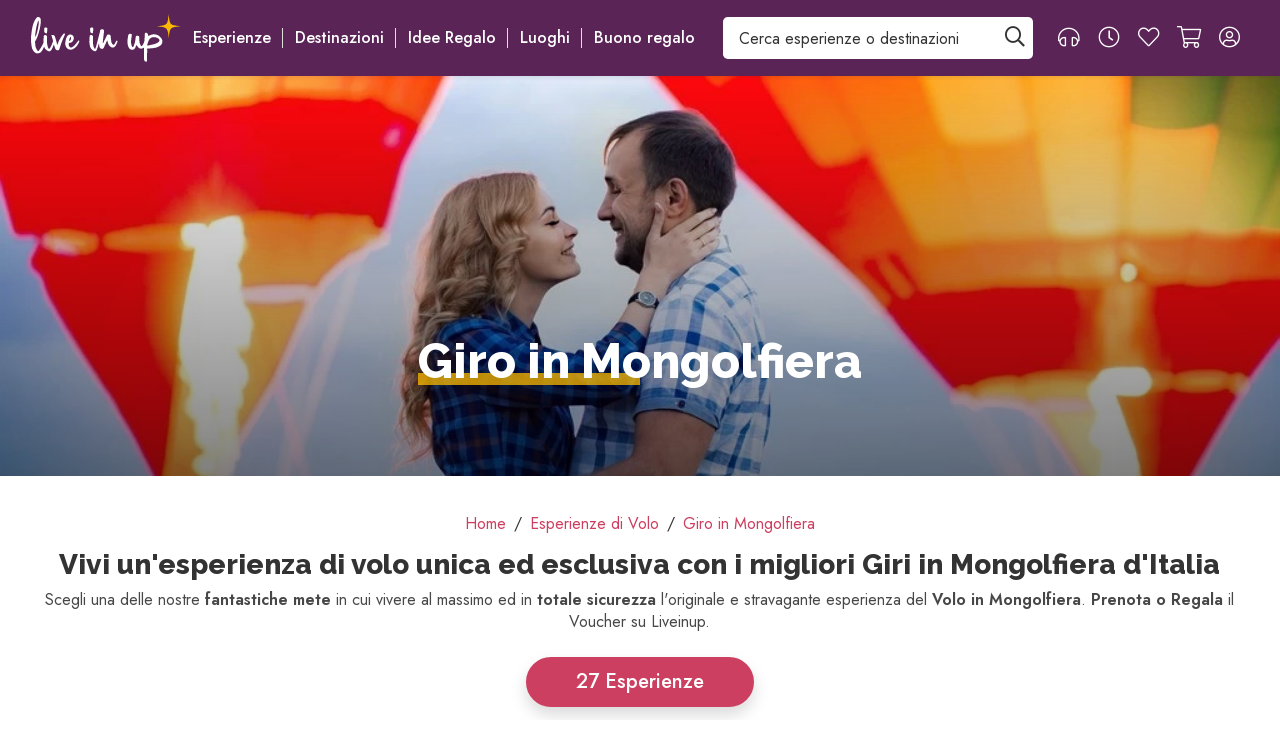

--- FILE ---
content_type: text/html; charset=UTF-8
request_url: https://www.liveinup.it/esperienze/giro-in-mongolfiera
body_size: 33009
content:
<!DOCTYPE html>
<html lang="it">

<head>
    <link rel="stylesheet" href="https://www.liveinup.it/css\critical.css" media="screen">

            <link rel="stylesheet" href="https://www.liveinup.it/css/critical/css_landing_critical.min.css" media="screen and (max-width:575px)">
    <link rel="stylesheet" href="https://www.liveinup.it/css/critical/css_landing_critical_desktop.min.css" media="screen and (min-width:787px)">

            <title>Giro in Mongolfiera | Prenota o Regala su Liveinup</title>
        <meta property="og:title" content="Giro in Mongolfiera | Prenota o Regala su Liveinup">

        <meta name="description" content="Volo in Mongolfiera con Liveinup. Prenota o Regala esperienze uniche di Volo in Mongolfiera in tutta Italia o lasciati ispirare dalle nostre idee regalo originali. Emozioni indimenticabili da vivere e regalare.">
        <meta property="og:description" content="Volo in Mongolfiera con Liveinup. Prenota o Regala esperienze uniche di Volo in Mongolfiera in tutta Italia o lasciati ispirare dalle nostre idee regalo originali. Emozioni indimenticabili da vivere e regalare.">
    
            <meta property="og:image" content="https://www.liveinup.it/thumbs/categorie/giro-in-mongolfiera-copertina.webp">
        <link rel="preload" fetchpriority="high" as="image" href="https://www.liveinup.it/thumbs/categorie/giro-in-mongolfiera-copertina.webp" />
    
            <script>
    window.dataLayer = window.dataLayer || [];
    function gtag() {
        dataLayer.push(arguments);
    }
    gtag("consent", "default", {
        ad_storage: "granted",
        ad_user_data: "denied", 
        ad_personalization: "denied",
        analytics_storage: "granted",
        functionality_storage: "denied",
        personalization_storage: "denied",
        security_storage: "granted",
        wait_for_update: 2000,
    });
    gtag("set", "ads_data_redaction", true);
    gtag("set", "url_passthrough", true);
</script>

<!-- Google Tag Manager -->
<script>(function(w,d,s,l,i){w[l]=w[l]||[];w[l].push({'gtm.start':
new Date().getTime(),event:'gtm.js'});var f=d.getElementsByTagName(s)[0],
j=d.createElement(s),dl=l!='dataLayer'?'&l='+l:'';j.async=true;j.src=
'https://www.googletagmanager.com/gtm.js?id='+i+dl;f.parentNode.insertBefore(j,f);
})(window,document,'script','dataLayer','GTM-T6MLS76');</script>
<!-- End Google Tag Manager -->

<!-- Start cookieyes banner --> <script id="cookieyes" type="text/javascript" src="https://cdn-cookieyes.com/client_data/f0d371c2202a3920a1008914/script.js"></script> <!-- End cookieyes banner -->


<!-- TikTok Pixel Code Start -->
<!--  <script> 
!function (w, d, t) {
  w.TiktokAnalyticsObject=t;var ttq=w[t]=w[t]||[];ttq.methods=["page","track","identify","instances","debug","on","off","once","ready","alias","group","enableCookie","disableCookie","holdConsent","revokeConsent","grantConsent"],ttq.setAndDefer=function(t,e){t[e]=function(){t.push([e].concat(Array.prototype.slice.call(arguments,0)))}};for(var i=0;i<ttq.methods.length;i++)ttq.setAndDefer(ttq,ttq.methods[i]);ttq.instance=function(t){for(
var e=ttq._i[t]||[],n=0;n<ttq.methods.length;n++)ttq.setAndDefer(e,ttq.methods[n]);return e},ttq.load=function(e,n){var r="https://analytics.tiktok.com/i18n/pixel/events.js",o=n&&n.partner;ttq._i=ttq._i||{},ttq._i[e]=[],ttq._i[e]._u=r,ttq._t=ttq._t||{},ttq._t[e]=+new Date,ttq._o=ttq._o||{},ttq._o[e]=n||{};n=document.createElement("script")
;n.type="text/javascript",n.async=!0,n.src=r+"?sdkid="+e+"&lib="+t;e=document.getElementsByTagName("script")[0];e.parentNode.insertBefore(n,e)};


  ttq.load('CT3K1EBC77UBGVBCHBL0');
  ttq.page();
}(window, document, 'ttq');
</script> -->
<!-- TikTok Pixel Code End -->
    
    <meta charset="UTF-8">

            <meta name="csrf-token" content="LBYNiGu8XgjiSKpOFS8g9i8vAQqug17EqglfGIAb">
    
    <link rel="preconnect" href="https://cdn-cookieyes.com">

    <link rel="preconnect" href="https://fonts.googleapis.com">
    <link rel="preconnect" href="https://fonts.gstatic.com" crossorigin>

    
    <link href="https://fonts.googleapis.com/css2?family=Jost:wght@300..600&family=Raleway:wght@300..800&display=swap" rel="preload" as="style"/>
    <link href="https://fonts.googleapis.com/css2?family=Jost:wght@300..600&family=Raleway:wght@300..800&display=swap" rel="stylesheet">

    <meta http-equiv="X-UA-Compatible" content="IE=edge">
    <meta name="viewport" content="width=device-width, initial-scale=1, user-scalable=yes"/>
    <meta name="theme-color" content="#ffffff">

    <link rel="canonical" href="https://www.liveinup.it/esperienze/giro-in-mongolfiera">

    <meta property="og:locale" content="it">
    <meta property="og:site_name" content="Liveinup" />
    <meta property="og:type" content="website">
    <meta property="og:url" content="https://www.liveinup.it/esperienze/giro-in-mongolfiera">
    <meta property="fb:app_id" content="572424699542341">

    <meta name="twitter:card" content="summary_large_image">
    <meta property="twitter:domain" content="https://www.liveinup.it">
    <meta property="twitter:url" content="https://www.liveinup.it/esperienze/giro-in-mongolfiera">

            <link rel="stylesheet" href="https://www.liveinup.it/packages/sweetalert2/dist/sweetalert2.min.css" media="print" onload="this.media='all'">
        <noscript><link rel="stylesheet" href="https://www.liveinup.it/packages/sweetalert2/dist/sweetalert2.min.css"></noscript>
    
    
                
                                                <meta name="robots" content="index, follow">
                        
    <link href="https://www.liveinup.it/css/front.min.css" rel="stylesheet" crossorigin="anonymous" media="print" onload="this.media='all'" fetchpriority="high">
    <noscript><link rel="stylesheet" href="https://www.liveinup.it/css/front.min.css"></noscript>

    <link href="https://www.liveinup.it/packages/owl.carousel/dist/assets/owl.carousel.min.css" rel="stylesheet" media="print" onload="this.media='all'">
    <link href="https://www.liveinup.it/packages/owl.carousel/dist/assets/owl.theme.default.min.css" rel="stylesheet" media="print" onload="this.media='all'">
    <noscript><link rel="stylesheet" href="https://www.liveinup.it/packages/owl.carousel/dist/assets/owl.carousel.min.css"></noscript>
    <noscript><link rel="stylesheet" href="https://www.liveinup.it/packages/owl.carousel/dist/assets/owl.theme.default.min.css"></noscript>

    <link rel="shortcut icon" type="image/x-icon" sizes="96x96" href="https://www.liveinup.it/img/favicon.ico">
    <link rel="icon" sizes="144x144" href="https://www.liveinup.it/img/favicon.svg">
    <link rel=”mask-icon” href="https://www.liveinup.it/img/favicon.svg" color="#fbb901">

        <link href="https://www.liveinup.it/css/landing_all.css" rel="stylesheet">

</head>

<body>

            <!-- Google Tag Manager (noscript) -->
<noscript><iframe src="https://www.googletagmanager.com/ns.html?id=GTM-T6MLS76"
height="0" width="0" style="display:none;visibility:hidden"></iframe></noscript>
<!-- End Google Tag Manager (noscript) -->
        
            <header id="header" class="color-header sticky-on-scroll">
    <nav class="navbar navbar-expand-xl navbar-expand-menu navbar-dark">
        <div class="container-fluid container-2xl">
                <a class="navbar-brand" href="https://www.liveinup.it" title="Liveinup">
                    <svg version="1.1" xmlns="http://www.w3.org/2000/svg" xmlns:xlink="http://www.w3.org/1999/xlink" width="200" height="60" x="0px" y="0px" viewBox="0 0 880 280" alt="Liveinup">
    <path class="color-2" d="M807.7,0c-3.2,26.1-4.2,42.6-10.5,53.3c-10.2,13.3-27.9,14.6-60.4,17.6c32,3.9,49.2,4.7,59.5,16.9
		c7.7,10.8,8.9,27.4,11.4,54c4.2-34.4,4.8-51.8,19.9-61.7c10.7-5.2,26.8-6.3,50.9-9.1c-30-3.7-47.4-4.5-57.8-13.7
		C812.1,46.8,811.1,29.4,807.7,0L807.7,0z"/>
    <path class="color-1" d="M197.9,114.3c-2.6-2.2-4.9-0.7-6.9,1.2c-1.9,1.8-3.7,3.6-5.4,5.7c-12.7,16.4-22,34.6-29.2,53.9
		c-0.5,1.5-1.2,2.9-1.8,4.3l-1.3-0.1c-1.2-5.5-2.3-11-3.8-16.4c-3-10.6-5.9-21.2-9.4-31.6c-2.1-6.3-7.7-9-14-9.5
		c-1.9-0.2-4.8,0.3-5.7,1.6c-0.9,1.3,0.3,3.8,0.9,5.8c2.7,9.2,5.7,18.3,8.2,27.6c0.4,1.6-0.3,3.7-0.9,5.3
		c-3.3,8.2-6.6,16.5-10.3,24.6c-2.3,4.8-4.9,9.5-8,13.9c-3,4.3-5.2,4.1-8-0.3c-2-3.1-3.5-6.5-4.4-10c-4.5-16.9-4.9-34.2-3.5-51.6
		c0.3-2.4,0.3-4.9,0-7.3c-0.7-5.2-5.9-9.1-11.7-9c-4.9,0.1-7,2.4-7.8,8.9c-0.3,2.4-0.3,4.9-0.6,7.3c-0.7,5.4-1.6,21.6-1.4,30
		c-2.5,5.7-5.2,11.3-8.2,16.8c-5.4,9.8-11.3,19.2-17.9,28.2c-3.1,4.4-5.9,3.8-9.4-0.6c-0.8-1-1.5-2.1-2.3-3.2
		c-10.1-14.5-11-31.2-11.1-48c0.1-1,0.4-1.9,0.9-2.7c11.2-18,17.3-38,22.7-58.2c5.8-21.8,10.7-43.7,9.8-66.6
		c-0.3-7.6-2.8-14-10.2-16.8C39.9,14.6,34,19,30.1,24.5c-5.1,7.1-9.4,14.7-12.9,22.7C9.2,66.1,6.1,86.4,3.1,106.6
		c-4.1,27.9-4.3,55.6,0.6,83.3c2.6,14.4,8.9,27.2,20.9,36.2c3.5,2.6,7.7,4.1,12,4.3c11.3,0.1,20.9-4.2,27.1-14.3
		c2.8-4.5,5.9-9,8.1-13.8c1.8-3.9,3.4-7.8,5.1-11.9c3.6,11.2,10.2,20.3,21.7,25.4c10.4,4.6,15.8,3,21.7-6.7c2.8-4.9,5.3-10,7.4-15.3
		c2.2-5.1,3.9-10.5,6.3-16.7c0.7,1.9,0.9,2.6,1.2,3.4c2.6,7.8,5.2,15.7,7.9,23.5c1.9,5.3,7.1,8,14.1,8.3c5.7,0.2,7.6-3.3,9.1-7.8
		c4.5-13.2,8.7-26.5,13.7-39.5c5.7-14.7,12-29.1,18.2-43.6C199.4,118.8,200.5,116.4,197.9,114.3z M45.3,36.7
		c4.4,14.3-11.1,88.7-20.3,97.7C21.7,125,34,46.7,45.3,36.7z"/>
    <path class="color-1" d="M662.6,196.4c-19.2,11.3-28.5,8-44.2-15.7c-2.1,5.2-3.9,10.3-6.2,15.2s-5.1,9.5-10.4,11.8
		c-8.5,3.7-19.1,0.9-25.2-7s-8.8-17.5-9.7-27.4c-1.6-15.4-0.6-31,2.8-46.1c0.2-0.9,0.5-1.8,0.8-2.7c3.1-9,9.9-11.7,18.5-7.4
		c3.4,1.7,2.9,4.7,2.5,7.6c-1.5,10-3.4,19.9-4.3,30c-1,12,0.1,23.9,5.5,35c0.8,1.7,2.3,3.1,3.5,4.6c1.7-1.4,4.3-2.5,5-4.3
		c3.3-8.7,6.8-17.4,8.9-26.4c2.2-9.5,3-19.4,4.2-29.1c0.7-5.9,2.7-7.8,8.6-7.5c1.8,0.1,3.7,0.4,5.5,0.7c4.5,0.9,6.7,3.3,6.7,8.2
		c0,9.9-0.1,20,1.4,29.8c1,6.3,4.3,12.4,7.5,18.1c2.8,5.1,6.5,5.1,9.5,0.3c6.3-10.2,12.2-20.6,12.6-33c0.4-11.5,0.9-23,1.8-34.4
		c0.2-2.7,1.9-7.1,3.7-7.5c2.9-0.7,6.8,0.6,9.6,2.3c3.5,2,5.6,5.9,5.3,10c-0.1,2.3,1,4.7,1.4,6.5c7.3-2.8,14.3-6.4,21.6-8.1
		c19.3-4.4,36.1,0.6,49.7,15.2c3.3,3.4,6.1,7.2,8.4,11.4c6.7,13.6,3.5,27.6-8.2,37.2c-7.6,6.3-16.6,10.6-26.3,12.7
		c-14.3,3-28.6,5.3-43.3,5c-0.2,0-0.3,0-0.5,0c-2.6,0.1-6.6-0.8-7.5,0.5c-1.3,1.8-0.4,5.2-0.4,8c-0.1,20.2-0.2,40.5-0.3,60.7
		c0,3.5-0.5,6.9-4.5,8.1c-3.2,1-9.1-1.7-10.8-5.5c-1.5-3.3-2.4-6.9-2.6-10.6c-0.4-18.4-0.4-36.8-0.6-55.1
		C662.5,203.9,662.6,200.4,662.6,196.4z M680.9,183.5c4.2,0,6.7,0.4,9-0.1c13-2.8,26.2-5.1,38.9-9.1c7.1-2.2,14-6.4,19.9-11
		c7-5.4,6.5-13.8-0.5-19.3c-3.6-2.8-7.7-5-12.1-6.5c-19-6.7-37.2-0.6-45.3,16.1C686.5,162.6,684.5,172.6,680.9,183.5L680.9,183.5z"
    />
    <path class="color-1" d="M376.1,204.1c2.2-5.2,4.5-9.5,5.8-14.1c6.9-25.9,13.6-51.8,20.4-77.8c1.3-5.2,2.4-10.5,3.6-15.7
		c1.3-5.7,6.3-8.4,13.3-7.5c6.2,0.8,9.9,4.4,9.4,10.3c-0.7,8.4-2,16.7-3,25.1c-1.5,13.1-3,26.2-4.3,39.3c0,2.1,0.1,4.1,0.4,6.2
		l1.1,0.4c0.8-1.1,1.6-2.3,2.2-3.5c6.5-13.7,13-27.4,19.5-41.1c2.5-5.4,6-7.3,11.8-6.3c8.3,1.5,10.5,3.8,11.1,10.4
		c1.1,11.1,2.1,22.2,4.1,33.2c0.9,4.8,3.6,9.5,6.5,13.5c3.4,4.7,8.2,4.6,11.5-0.1c3.7-5.4,6.6-11.4,9.6-17.2
		c1.3-2.6,2.6-4.8,5.8-3.5s3.7,3.9,2.4,6.8c-3.4,7.4-6.2,15.1-10.3,22c-8.5,14.3-23.5,15.5-35,3.3c-6.3-6.7-9.4-15-11.7-23.6
		c-0.8-3-1.7-6.1-2.9-10.3c-1.4,2.5-2.3,3.8-3,5.2c-5.6,12.1-11.1,24.2-16.7,36.3c-3.6,7.9-6.3,9.5-14.8,8c-2.5-0.5-4.8-1.8-6.6-3.6
		c-4.3-4.4-5.5-10.1-6.1-16c-0.3-4.7-0.9-9.3-1.8-13.9c-1.2,4.3-2.2,8.6-3.5,12.9c-2.9,8.9-5.5,17.9-9.1,26.5
		c-3.7,9-7.7,10.4-16.8,6.6c-14.1-5.8-21-17.4-24.1-31.5c-3-14.1-3.6-28.7-1.6-43c0.5-3.5,0.6-7,1-10.5c0.7-6.3,2.3-8.4,6.7-8.9
		c5.4-0.6,11.1,2.6,12.3,7.5c0.6,2.7,0.7,5.4,0.4,8.1c-1.4,17.5-1.1,34.9,3.3,52.1C368.4,194.8,370.4,199.7,376.1,204.1z"/>
    <path class="color-1" d="M201.1,172.5c0.6-13.1,2.7-26.1,8.6-38.1c1.9-3.3,4.1-6.4,6.8-9.1c7.1-7.8,15.6-7,24.1-3
		c7.3,3.4,10.1,10.1,10.2,17.7c0.2,8.7-3.3,17.1-9.7,23.1c-4,3.9-8.9,5.4-14.3,5.2c-4-0.1-5.4,1.6-5.3,5.6c0.2,6.9-0.1,13.9,6,19
		c3.3,2.8,7,4.4,11,2.2c5.1-2.8,10.6-5.4,14.5-9.4c7.3-7.6,13.6-16.1,20.3-24.3c1.5-1.8,2.3-4.1,4-5.6c1-1,3.4-1.8,4.3-1.3
		c1.2,0.8,1.7,2.9,2.2,4.5c0.2,0.6-0.2,1.5-0.5,2.2c-7,18.7-18.2,34.1-36.1,43.7c-19.9,10.7-43-2.1-45.7-24.8
		C201.2,177.6,201.2,175.1,201.1,172.5z M223.8,157.9c8.4-0.6,14.9-17.9,9.7-25.6C228.1,135.7,222.2,151.1,223.8,157.9L223.8,157.9z
		"/>
    <path class="color-1" d="M77.2,93.4c0.1-2.9,0.2-5,0.3-7.2c0.5-5.8,2.6-7.8,8.5-7.8c6.7-0.1,10.6,2.7,10.2,8.3
		c-0.6,7.8-1.5,15.5-2.8,23.2c-0.5,3.4-3.4,3.7-6.2,2.8c-5-1.5-8.7-5.7-9.4-10.9C77.5,99.1,77.3,96.3,77.2,93.4z"/>
    <path class="color-1" d="M346.9,92.1c0-2-0.1-4,0-6c0.2-5.8,2.4-7.9,8.2-8.1c6.6-0.1,10.7,2.6,10.4,8c-0.4,7.8-1.4,15.5-2.7,23.1
		c-0.7,3.9-4.1,3.8-7,2.6c-5-1.9-8.5-6.6-8.8-12c-0.3-2.6,0-5.2,0-7.8L346.9,92.1z"/>
</svg>
                </a>

                <div class="collapse navbar-collapse" id="navbar-main-collapse">
                    <div id="mobile-navbar-header">
                        <a class="navbar-brand-mobile" href="https://www.liveinup.it">
                            <svg version="1.1" xmlns="http://www.w3.org/2000/svg" xmlns:xlink="http://www.w3.org/1999/xlink" width="200" height="60" x="0px" y="0px" viewBox="0 0 880 280" alt="Liveinup">
    <path class="color-2" d="M807.7,0c-3.2,26.1-4.2,42.6-10.5,53.3c-10.2,13.3-27.9,14.6-60.4,17.6c32,3.9,49.2,4.7,59.5,16.9
		c7.7,10.8,8.9,27.4,11.4,54c4.2-34.4,4.8-51.8,19.9-61.7c10.7-5.2,26.8-6.3,50.9-9.1c-30-3.7-47.4-4.5-57.8-13.7
		C812.1,46.8,811.1,29.4,807.7,0L807.7,0z"/>
    <path class="color-1" d="M197.9,114.3c-2.6-2.2-4.9-0.7-6.9,1.2c-1.9,1.8-3.7,3.6-5.4,5.7c-12.7,16.4-22,34.6-29.2,53.9
		c-0.5,1.5-1.2,2.9-1.8,4.3l-1.3-0.1c-1.2-5.5-2.3-11-3.8-16.4c-3-10.6-5.9-21.2-9.4-31.6c-2.1-6.3-7.7-9-14-9.5
		c-1.9-0.2-4.8,0.3-5.7,1.6c-0.9,1.3,0.3,3.8,0.9,5.8c2.7,9.2,5.7,18.3,8.2,27.6c0.4,1.6-0.3,3.7-0.9,5.3
		c-3.3,8.2-6.6,16.5-10.3,24.6c-2.3,4.8-4.9,9.5-8,13.9c-3,4.3-5.2,4.1-8-0.3c-2-3.1-3.5-6.5-4.4-10c-4.5-16.9-4.9-34.2-3.5-51.6
		c0.3-2.4,0.3-4.9,0-7.3c-0.7-5.2-5.9-9.1-11.7-9c-4.9,0.1-7,2.4-7.8,8.9c-0.3,2.4-0.3,4.9-0.6,7.3c-0.7,5.4-1.6,21.6-1.4,30
		c-2.5,5.7-5.2,11.3-8.2,16.8c-5.4,9.8-11.3,19.2-17.9,28.2c-3.1,4.4-5.9,3.8-9.4-0.6c-0.8-1-1.5-2.1-2.3-3.2
		c-10.1-14.5-11-31.2-11.1-48c0.1-1,0.4-1.9,0.9-2.7c11.2-18,17.3-38,22.7-58.2c5.8-21.8,10.7-43.7,9.8-66.6
		c-0.3-7.6-2.8-14-10.2-16.8C39.9,14.6,34,19,30.1,24.5c-5.1,7.1-9.4,14.7-12.9,22.7C9.2,66.1,6.1,86.4,3.1,106.6
		c-4.1,27.9-4.3,55.6,0.6,83.3c2.6,14.4,8.9,27.2,20.9,36.2c3.5,2.6,7.7,4.1,12,4.3c11.3,0.1,20.9-4.2,27.1-14.3
		c2.8-4.5,5.9-9,8.1-13.8c1.8-3.9,3.4-7.8,5.1-11.9c3.6,11.2,10.2,20.3,21.7,25.4c10.4,4.6,15.8,3,21.7-6.7c2.8-4.9,5.3-10,7.4-15.3
		c2.2-5.1,3.9-10.5,6.3-16.7c0.7,1.9,0.9,2.6,1.2,3.4c2.6,7.8,5.2,15.7,7.9,23.5c1.9,5.3,7.1,8,14.1,8.3c5.7,0.2,7.6-3.3,9.1-7.8
		c4.5-13.2,8.7-26.5,13.7-39.5c5.7-14.7,12-29.1,18.2-43.6C199.4,118.8,200.5,116.4,197.9,114.3z M45.3,36.7
		c4.4,14.3-11.1,88.7-20.3,97.7C21.7,125,34,46.7,45.3,36.7z"/>
    <path class="color-1" d="M662.6,196.4c-19.2,11.3-28.5,8-44.2-15.7c-2.1,5.2-3.9,10.3-6.2,15.2s-5.1,9.5-10.4,11.8
		c-8.5,3.7-19.1,0.9-25.2-7s-8.8-17.5-9.7-27.4c-1.6-15.4-0.6-31,2.8-46.1c0.2-0.9,0.5-1.8,0.8-2.7c3.1-9,9.9-11.7,18.5-7.4
		c3.4,1.7,2.9,4.7,2.5,7.6c-1.5,10-3.4,19.9-4.3,30c-1,12,0.1,23.9,5.5,35c0.8,1.7,2.3,3.1,3.5,4.6c1.7-1.4,4.3-2.5,5-4.3
		c3.3-8.7,6.8-17.4,8.9-26.4c2.2-9.5,3-19.4,4.2-29.1c0.7-5.9,2.7-7.8,8.6-7.5c1.8,0.1,3.7,0.4,5.5,0.7c4.5,0.9,6.7,3.3,6.7,8.2
		c0,9.9-0.1,20,1.4,29.8c1,6.3,4.3,12.4,7.5,18.1c2.8,5.1,6.5,5.1,9.5,0.3c6.3-10.2,12.2-20.6,12.6-33c0.4-11.5,0.9-23,1.8-34.4
		c0.2-2.7,1.9-7.1,3.7-7.5c2.9-0.7,6.8,0.6,9.6,2.3c3.5,2,5.6,5.9,5.3,10c-0.1,2.3,1,4.7,1.4,6.5c7.3-2.8,14.3-6.4,21.6-8.1
		c19.3-4.4,36.1,0.6,49.7,15.2c3.3,3.4,6.1,7.2,8.4,11.4c6.7,13.6,3.5,27.6-8.2,37.2c-7.6,6.3-16.6,10.6-26.3,12.7
		c-14.3,3-28.6,5.3-43.3,5c-0.2,0-0.3,0-0.5,0c-2.6,0.1-6.6-0.8-7.5,0.5c-1.3,1.8-0.4,5.2-0.4,8c-0.1,20.2-0.2,40.5-0.3,60.7
		c0,3.5-0.5,6.9-4.5,8.1c-3.2,1-9.1-1.7-10.8-5.5c-1.5-3.3-2.4-6.9-2.6-10.6c-0.4-18.4-0.4-36.8-0.6-55.1
		C662.5,203.9,662.6,200.4,662.6,196.4z M680.9,183.5c4.2,0,6.7,0.4,9-0.1c13-2.8,26.2-5.1,38.9-9.1c7.1-2.2,14-6.4,19.9-11
		c7-5.4,6.5-13.8-0.5-19.3c-3.6-2.8-7.7-5-12.1-6.5c-19-6.7-37.2-0.6-45.3,16.1C686.5,162.6,684.5,172.6,680.9,183.5L680.9,183.5z"
    />
    <path class="color-1" d="M376.1,204.1c2.2-5.2,4.5-9.5,5.8-14.1c6.9-25.9,13.6-51.8,20.4-77.8c1.3-5.2,2.4-10.5,3.6-15.7
		c1.3-5.7,6.3-8.4,13.3-7.5c6.2,0.8,9.9,4.4,9.4,10.3c-0.7,8.4-2,16.7-3,25.1c-1.5,13.1-3,26.2-4.3,39.3c0,2.1,0.1,4.1,0.4,6.2
		l1.1,0.4c0.8-1.1,1.6-2.3,2.2-3.5c6.5-13.7,13-27.4,19.5-41.1c2.5-5.4,6-7.3,11.8-6.3c8.3,1.5,10.5,3.8,11.1,10.4
		c1.1,11.1,2.1,22.2,4.1,33.2c0.9,4.8,3.6,9.5,6.5,13.5c3.4,4.7,8.2,4.6,11.5-0.1c3.7-5.4,6.6-11.4,9.6-17.2
		c1.3-2.6,2.6-4.8,5.8-3.5s3.7,3.9,2.4,6.8c-3.4,7.4-6.2,15.1-10.3,22c-8.5,14.3-23.5,15.5-35,3.3c-6.3-6.7-9.4-15-11.7-23.6
		c-0.8-3-1.7-6.1-2.9-10.3c-1.4,2.5-2.3,3.8-3,5.2c-5.6,12.1-11.1,24.2-16.7,36.3c-3.6,7.9-6.3,9.5-14.8,8c-2.5-0.5-4.8-1.8-6.6-3.6
		c-4.3-4.4-5.5-10.1-6.1-16c-0.3-4.7-0.9-9.3-1.8-13.9c-1.2,4.3-2.2,8.6-3.5,12.9c-2.9,8.9-5.5,17.9-9.1,26.5
		c-3.7,9-7.7,10.4-16.8,6.6c-14.1-5.8-21-17.4-24.1-31.5c-3-14.1-3.6-28.7-1.6-43c0.5-3.5,0.6-7,1-10.5c0.7-6.3,2.3-8.4,6.7-8.9
		c5.4-0.6,11.1,2.6,12.3,7.5c0.6,2.7,0.7,5.4,0.4,8.1c-1.4,17.5-1.1,34.9,3.3,52.1C368.4,194.8,370.4,199.7,376.1,204.1z"/>
    <path class="color-1" d="M201.1,172.5c0.6-13.1,2.7-26.1,8.6-38.1c1.9-3.3,4.1-6.4,6.8-9.1c7.1-7.8,15.6-7,24.1-3
		c7.3,3.4,10.1,10.1,10.2,17.7c0.2,8.7-3.3,17.1-9.7,23.1c-4,3.9-8.9,5.4-14.3,5.2c-4-0.1-5.4,1.6-5.3,5.6c0.2,6.9-0.1,13.9,6,19
		c3.3,2.8,7,4.4,11,2.2c5.1-2.8,10.6-5.4,14.5-9.4c7.3-7.6,13.6-16.1,20.3-24.3c1.5-1.8,2.3-4.1,4-5.6c1-1,3.4-1.8,4.3-1.3
		c1.2,0.8,1.7,2.9,2.2,4.5c0.2,0.6-0.2,1.5-0.5,2.2c-7,18.7-18.2,34.1-36.1,43.7c-19.9,10.7-43-2.1-45.7-24.8
		C201.2,177.6,201.2,175.1,201.1,172.5z M223.8,157.9c8.4-0.6,14.9-17.9,9.7-25.6C228.1,135.7,222.2,151.1,223.8,157.9L223.8,157.9z
		"/>
    <path class="color-1" d="M77.2,93.4c0.1-2.9,0.2-5,0.3-7.2c0.5-5.8,2.6-7.8,8.5-7.8c6.7-0.1,10.6,2.7,10.2,8.3
		c-0.6,7.8-1.5,15.5-2.8,23.2c-0.5,3.4-3.4,3.7-6.2,2.8c-5-1.5-8.7-5.7-9.4-10.9C77.5,99.1,77.3,96.3,77.2,93.4z"/>
    <path class="color-1" d="M346.9,92.1c0-2-0.1-4,0-6c0.2-5.8,2.4-7.9,8.2-8.1c6.6-0.1,10.7,2.6,10.4,8c-0.4,7.8-1.4,15.5-2.7,23.1
		c-0.7,3.9-4.1,3.8-7,2.6c-5-1.9-8.5-6.6-8.8-12c-0.3-2.6,0-5.2,0-7.8L346.9,92.1z"/>
</svg>
                        </a>
                        <button class="close" data-toggle="collapse" data-target="#navbar-main-collapse"><i class="fal fa-times"></i></button>
                    </div>
                    <ul class="navbar-nav" id="navbar-main">
                        <li class="nav-item d-xl-none">
                            <span class="nav-link">
                                <form method="get" action="https://www.liveinup.it/risultati" class="btn-block">
                                    <input type="hidden" name="_token" value="LBYNiGu8XgjiSKpOFS8g9i8vAQqug17EqglfGIAb" autocomplete="off">
                                    <div class="input-group">
                                        <input type="text" class="form-control" placeholder="Cerca esperienze o destinazioni" id="autocomplete-search-bar__mobilemenu" name="search" autocomplete="off" required>
                                        <div class="input-group-append">
                                            <button class="btn" type="submit" title="Cerca" id="autocomplete-search-bar__mobilebtn"><i class="far fa-search mx-0"></i></button>
                                        </div>
                                    </div>
                                    <div id="autocomplete-search-results__mobilemenu" class="autocomplete-search-results"></div>
                                </form>
                            </span>
                        </li>

                        <li class="dropdown dropdown-menu-large nav-item" id="dropdown-esperienze">
                            <a href="#" class="nav-link" data-toggle="dropdown"><i class="far fa-running"></i> Esperienze</a>
                            <div class="dropdown-menu dropdown-megamenu">
                                <div class="container">
                                    <div class="row row-dropdown-esperienze">
                                                                                                                                                                                                                                                                                                     <div class="col-menu pb-4">
                                                            <a title="Soggiorni e Sapori" href="https://www.liveinup.it/esperienze/soggiorni-e-sapori" title="Soggiorni e Sapori" class="h5">
                                                                                                                                    <img loading="lazy" src="https://www.liveinup.it/uploads/icons/Categorie/soggiorni-e-sapori.svg" class="icon-menu" alt="Soggiorni e Sapori">
                                                                
                                                                Soggiorni e Sapori
                                                            </a>
                                                                                                                                                                                                <a href="https://www.liveinup.it/esperienze/soggiorni-insoliti" class="dropdown-item" title="Soggiorni Insoliti">
                                                                                                                                                                                                                                    <img loading="lazy" src="https://www.liveinup.it/uploads/icons/Categorie/soggiorni-insoliti.svg" class="icon-menu" width="24" height="24" alt="Soggiorni Insoliti">
                                                                            
                                                                                                                                                <span>Soggiorni Insoliti</span>
                                                                    </a>
                                                                                                                                    <a href="https://www.liveinup.it/esperienze/weekend-romantico" class="dropdown-item" title="Weekend Romantico">
                                                                                                                                                                                                                                    <img loading="lazy" src="https://www.liveinup.it/uploads/icons/Categorie/weekend-romantico.svg" class="icon-menu" width="24" height="24" alt="Weekend Romantico">
                                                                            
                                                                                                                                                <span>Weekend Romantico</span>
                                                                    </a>
                                                                                                                                    <a href="https://www.liveinup.it/esperienze/starsbox" class="dropdown-item" title="StarsBox Experience">
                                                                                                                                                                                                                                    <img loading="lazy" src="https://www.liveinup.it/uploads/icons/Categorie/starsbox.png" class="icon-menu" width="24" height="24" alt="StarsBox Experience">
                                                                            
                                                                                                                                                <span>StarsBox Experience</span>
                                                                    </a>
                                                                                                                                    <a href="https://www.liveinup.it/esperienze/visite-in-cantina-degustazioni-vini" class="dropdown-item" title="Degustazioni">
                                                                                                                                                                                                                                    <img loading="lazy" src="https://www.liveinup.it/uploads/icons/degustazioni.png" class="icon-menu" width="24" height="24" alt="Degustazioni">
                                                                            
                                                                                                                                                <span>Degustazioni</span>
                                                                    </a>
                                                                                                                                    <a href="https://www.liveinup.it/esperienze/viaggio-nei-sapori" class="dropdown-item" title="Viaggio nei Sapori">
                                                                                                                                                                                                                                    <img loading="lazy" src="https://www.liveinup.it/uploads/icons/Categorie/viaggio-nei-sapori.svg" class="icon-menu" width="24" height="24" alt="Viaggio nei Sapori">
                                                                            
                                                                                                                                                <span>Viaggio nei Sapori</span>
                                                                    </a>
                                                                                                                                    <a href="https://www.liveinup.it/esperienze/luoghi-del-benessere" class="dropdown-item" title="Luoghi del Benessere">
                                                                                                                                                                                                                                    <img loading="lazy" src="https://www.liveinup.it/uploads/icons/Categorie/luoghi-del-benessere.svg" class="icon-menu" width="24" height="24" alt="Luoghi del Benessere">
                                                                            
                                                                                                                                                <span>Luoghi del Benessere</span>
                                                                    </a>
                                                                                                                                                                                    </div>
                                                                                                                                                                                                                                                                                                                                                                <div class="col-menu pb-4">
                                                            <a title="Giochi e Sfide" href="https://www.liveinup.it/esperienze/giochi-e-sfide" title="Giochi e Sfide" class="h5">
                                                                                                                                    <img loading="lazy" src="https://www.liveinup.it/uploads/icons/Categorie/giochi-e-sfide.svg" class="icon-menu" alt="Giochi e Sfide">
                                                                
                                                                Giochi e Sfide
                                                            </a>
                                                                                                                                                                                                <a href="https://www.liveinup.it/esperienze/giochi-di-ruolo" class="dropdown-item" title="Giochi di Ruolo">
                                                                                                                                                                                                                                    <img loading="lazy" src="https://www.liveinup.it/uploads/icons/Categorie/giochi-di-ruolo.svg" class="icon-menu" width="24" height="24" alt="Giochi di Ruolo">
                                                                            
                                                                                                                                                <span>Giochi di Ruolo</span>
                                                                    </a>
                                                                                                                                    <a href="https://www.liveinup.it/esperienze/giornate-avventura" class="dropdown-item" title="Giornate Avventura">
                                                                                                                                                                                                                                    <img loading="lazy" src="https://www.liveinup.it/uploads/icons/Categorie/giornate-avventura.svg" class="icon-menu" width="24" height="24" alt="Giornate Avventura">
                                                                            
                                                                                                                                                <span>Giornate Avventura</span>
                                                                    </a>
                                                                                                                                                                                    </div>
                                                                                                                                                                                                                                                                                                                                                                <div class="col-menu pb-4">
                                                            <a title="Esperienze di Volo" href="https://www.liveinup.it/esperienze/esperienze-di-volo" title="Esperienze di Volo" class="h5">
                                                                                                                                    <img loading="lazy" src="https://www.liveinup.it/uploads/icons/Categorie/esperienze-di-volo.svg" class="icon-menu" alt="Esperienze di Volo">
                                                                
                                                                Esperienze di Volo
                                                            </a>
                                                                                                                                                                                                <a href="https://www.liveinup.it/esperienze/volo-in-parapendio" class="dropdown-item" title="Volo in Parapendio">
                                                                                                                                                                                                                                    <img loading="lazy" src="https://www.liveinup.it/uploads/icons/Categorie/volo-in-parapendio.svg" class="icon-menu" width="24" height="24" alt="Volo in Parapendio">
                                                                            
                                                                                                                                                <span>Volo in Parapendio</span>
                                                                    </a>
                                                                                                                                    <a href="https://www.liveinup.it/esperienze/giro-in-mongolfiera" class="dropdown-item" title="Giro in Mongolfiera">
                                                                                                                                                                                                                                    <img loading="lazy" src="https://www.liveinup.it/uploads/icons/Categorie/giro-in-mongolfiera.svg" class="icon-menu" width="24" height="24" alt="Giro in Mongolfiera">
                                                                            
                                                                                                                                                <span>Giro in Mongolfiera</span>
                                                                    </a>
                                                                                                                                    <a href="https://www.liveinup.it/esperienze/giro-in-elicottero" class="dropdown-item" title="Giro in Elicottero">
                                                                                                                                                                                                                                    <img loading="lazy" src="https://www.liveinup.it/uploads/icons/Categorie/giro-in-elicottero.svg" class="icon-menu" width="24" height="24" alt="Giro in Elicottero">
                                                                            
                                                                                                                                                <span>Giro in Elicottero</span>
                                                                    </a>
                                                                                                                                    <a href="https://www.liveinup.it/esperienze/prova-di-pilotaggio" class="dropdown-item" title="Prova di Pilotaggio">
                                                                                                                                                                                                                                    <img loading="lazy" src="https://www.liveinup.it/uploads/icons/Categorie/prova-di-pilotaggio.svg" class="icon-menu" width="24" height="24" alt="Prova di Pilotaggio">
                                                                            
                                                                                                                                                <span>Prova di Pilotaggio</span>
                                                                    </a>
                                                                                                                                    <a href="https://www.liveinup.it/esperienze/lancio-con-paracadute" class="dropdown-item" title="Lancio con Paracadute">
                                                                                                                                                                                                                                    <img loading="lazy" src="https://www.liveinup.it/uploads/icons/Categorie/lancio-con-paracadute.svg" class="icon-menu" width="24" height="24" alt="Lancio con Paracadute">
                                                                            
                                                                                                                                                <span>Lancio con Paracadute</span>
                                                                    </a>
                                                                                                                                    <a href="https://www.liveinup.it/esperienze/volo-in-deltaplano" class="dropdown-item" title="Volo in Deltaplano">
                                                                                                                                                                                                                                    <img loading="lazy" src="https://www.liveinup.it/uploads/icons/Categorie/volo-in-deltaplano.svg" class="icon-menu" width="24" height="24" alt="Volo in Deltaplano">
                                                                            
                                                                                                                                                <span>Volo in Deltaplano</span>
                                                                    </a>
                                                                                                                                    <a href="https://www.liveinup.it/esperienze/volo-in-ultraleggero" class="dropdown-item" title="Volo in Ultraleggero">
                                                                                                                                                                                                                                    <img loading="lazy" src="https://www.liveinup.it/uploads/icons/Categorie/volo-in-ultraleggero.svg" class="icon-menu" width="24" height="24" alt="Volo in Ultraleggero">
                                                                            
                                                                                                                                                <span>Volo in Ultraleggero</span>
                                                                    </a>
                                                                                                                                    <a href="https://www.liveinup.it/esperienze/volo-dell-angelo-zipline" class="dropdown-item" title="Volo dell&#039;Angelo - Zipline">
                                                                                                                                                                                                                                    <img loading="lazy" src="https://www.liveinup.it/uploads/icons/Categorie/zipline.svg" class="icon-menu" width="24" height="24" alt="Volo dell&#039;Angelo - Zipline">
                                                                            
                                                                                                                                                <span>Volo dell&#039;Angelo - Zipline</span>
                                                                    </a>
                                                                                                                                    <a href="https://www.liveinup.it/esperienze/volo-in-autogiro" class="dropdown-item" title="Volo in Autogiro">
                                                                                                                                                                                                                                    <img loading="lazy" src="https://www.liveinup.it/uploads/icons/Categorie/volo-in-autogiro.svg" class="icon-menu" width="24" height="24" alt="Volo in Autogiro">
                                                                            
                                                                                                                                                <span>Volo in Autogiro</span>
                                                                    </a>
                                                                                                                                                                                    </div>
                                                                                                                                                                                                                                                                                                                                                                <div class="col-menu pb-4">
                                                            <a title="Escursioni e Tour" href="https://www.liveinup.it/esperienze/escursioni-tour" title="Escursioni e Tour" class="h5">
                                                                                                                                    <img loading="lazy" src="https://www.liveinup.it/uploads/icons/Categorie/escursioni-e-tour.svg" class="icon-menu" alt="Escursioni e Tour">
                                                                
                                                                Escursioni e Tour
                                                            </a>
                                                                                                                                                                                                <a href="https://www.liveinup.it/esperienze/escursioni-quad" class="dropdown-item" title="Escursioni in Quad">
                                                                                                                                                                                                                                    <img loading="lazy" src="https://www.liveinup.it/uploads/icons/Categorie/escursioni-in-quad.svg" class="icon-menu" width="24" height="24" alt="Escursioni in Quad">
                                                                            
                                                                                                                                                <span>Escursioni in Quad</span>
                                                                    </a>
                                                                                                                                    <a href="https://www.liveinup.it/esperienze/escursioni-in-motoslitta" class="dropdown-item" title="Escursioni in Motoslitta">
                                                                                                                                                                                                                                    <img loading="lazy" src="https://www.liveinup.it/uploads/icons/Categorie/motoslitta.svg" class="icon-menu" width="24" height="24" alt="Escursioni in Motoslitta">
                                                                            
                                                                                                                                                <span>Escursioni in Motoslitta</span>
                                                                    </a>
                                                                                                                                    <a href="https://www.liveinup.it/esperienze/tour-a-motore" class="dropdown-item" title="Tour a Motore">
                                                                                                                                                                                                                                    <img loading="lazy" src="https://www.liveinup.it/uploads/icons/Categorie/tour-a-motore.svg" class="icon-menu" width="24" height="24" alt="Tour a Motore">
                                                                            
                                                                                                                                                <span>Tour a Motore</span>
                                                                    </a>
                                                                                                                                    <a href="https://www.liveinup.it/esperienze/passeggiate-a-cavallo" class="dropdown-item" title="Passeggiate a Cavallo">
                                                                                                                                                                                                                                    <img loading="lazy" src="https://www.liveinup.it/uploads/icons/Categorie/passeggiate-a-cavallo.svg" class="icon-menu" width="24" height="24" alt="Passeggiate a Cavallo">
                                                                            
                                                                                                                                                <span>Passeggiate a Cavallo</span>
                                                                    </a>
                                                                                                                                    <a href="https://www.liveinup.it/esperienze/attivita-sulla-neve" class="dropdown-item" title="Attività sulla Neve">
                                                                                                                                                                                                                                    <img loading="lazy" src="https://www.liveinup.it/uploads/icons/Categorie/attivita-sulla-neve.svg" class="icon-menu" width="24" height="24" alt="Attività sulla Neve">
                                                                            
                                                                                                                                                <span>Attività sulla Neve</span>
                                                                    </a>
                                                                                                                                    <a href="https://www.liveinup.it/esperienze/escursioni-in-mountain-bike" class="dropdown-item" title="Tour in Mountain Bike">
                                                                                                                                                                                                                                    <img loading="lazy" src="https://www.liveinup.it/uploads/icons/Categorie/tour-in-mountain-bike.svg" class="icon-menu" width="24" height="24" alt="Tour in Mountain Bike">
                                                                            
                                                                                                                                                <span>Tour in Mountain Bike</span>
                                                                    </a>
                                                                                                                                    <a href="https://www.liveinup.it/esperienze/attivita-con-gli-animali" class="dropdown-item" title="Attività con gli Animali">
                                                                                                                                                                                                                                    <img loading="lazy" src="https://www.liveinup.it/uploads/icons/Categorie/attivita-con-gli-animali.svg" class="icon-menu" width="24" height="24" alt="Attività con gli Animali">
                                                                            
                                                                                                                                                <span>Attività con gli Animali</span>
                                                                    </a>
                                                                                                                                    <a href="https://www.liveinup.it/esperienze/trekking-percorsi-a-piedi" class="dropdown-item" title="Percorsi a piedi">
                                                                                                                                                                                                                                    <img loading="lazy" src="https://www.liveinup.it/uploads/icons/Categorie/percorsi-a-piedi.svg" class="icon-menu" width="24" height="24" alt="Percorsi a piedi">
                                                                            
                                                                                                                                                <span>Percorsi a piedi</span>
                                                                    </a>
                                                                                                                                    <a href="https://www.liveinup.it/esperienze/gite-in-barca" class="dropdown-item" title="Gite in Barca">
                                                                                                                                                                                                                                    <img loading="lazy" src="https://www.liveinup.it/uploads/icons/Categorie/gite-in-barca.svg" class="icon-menu" width="24" height="24" alt="Gite in Barca">
                                                                            
                                                                                                                                                <span>Gite in Barca</span>
                                                                    </a>
                                                                                                                                                                                    </div>
                                                                                                                                                                                                                                                                                                                                                                <div class="col-menu pb-4">
                                                            <a title="Esperienze di Guida" href="https://www.liveinup.it/esperienze/esperienze-di-guida" title="Esperienze di Guida" class="h5">
                                                                                                                                    <img loading="lazy" src="https://www.liveinup.it/uploads/icons/Categorie/esperienze-di-guida.svg" class="icon-menu" alt="Esperienze di Guida">
                                                                
                                                                Esperienze di Guida
                                                            </a>
                                                                                                                                                                                                <a href="https://www.liveinup.it/esperienze/giri-in-pista-supercar" class="dropdown-item" title="Giri in pista su Supercar">
                                                                                                                                                                                                                                    <img loading="lazy" src="https://www.liveinup.it/uploads/icons/Categorie/giri-in-pista-supercar.svg" class="icon-menu" width="24" height="24" alt="Giri in pista su Supercar">
                                                                            
                                                                                                                                                <span>Giri in pista su Supercar</span>
                                                                    </a>
                                                                                                                                    <a href="https://www.liveinup.it/esperienze/test-drive-supercar" class="dropdown-item" title="Test drive Supercar">
                                                                                                                                                                                                                                    <img loading="lazy" src="https://www.liveinup.it/uploads/icons/Categorie/test-drive-e-noleggio.svg" class="icon-menu" width="24" height="24" alt="Test drive Supercar">
                                                                            
                                                                                                                                                <span>Test drive Supercar</span>
                                                                    </a>
                                                                                                                                    <a href="https://www.liveinup.it/esperienze/noleggio-auto-d-epoca" class="dropdown-item" title="Noleggio Auto d&#039;Epoca">
                                                                                                                                                                                                                                    <img loading="lazy" src="https://www.liveinup.it/uploads/icons/Categorie/noleggio-auto-d-epoca.png" class="icon-menu" width="24" height="24" alt="Noleggio Auto d&#039;Epoca">
                                                                            
                                                                                                                                                <span>Noleggio Auto d&#039;Epoca</span>
                                                                    </a>
                                                                                                                                    <a href="https://www.liveinup.it/esperienze/corso-guida-sportiva" class="dropdown-item" title="Corso di Guida sportiva">
                                                                                                                                                                                                                                    <img loading="lazy" src="https://www.liveinup.it/uploads/icons/Categorie/auto-rally-racing.svg" class="icon-menu" width="24" height="24" alt="Corso di Guida sportiva">
                                                                            
                                                                                                                                                <span>Corso di Guida sportiva</span>
                                                                    </a>
                                                                                                                                    <a href="https://www.liveinup.it/esperienze/altre-esperienze-di-guida" class="dropdown-item" title="Altre Esperienze di Guida">
                                                                                                                                                                                                                                    <img loading="lazy" src="https://www.liveinup.it/uploads/icons/Categorie/altre-esperienze-di-guida.svg" class="icon-menu" width="24" height="24" alt="Altre Esperienze di Guida">
                                                                            
                                                                                                                                                <span>Altre Esperienze di Guida</span>
                                                                    </a>
                                                                                                                                                                                    </div>
                                                                                                                                                                                                                                                                                                                                                                <div class="col-menu pb-4">
                                                            <a title="Sport Acquatici" href="https://www.liveinup.it/esperienze/sport-acquatici" title="Sport Acquatici" class="h5">
                                                                                                                                    <img loading="lazy" src="https://www.liveinup.it/uploads/icons/Categorie/sport-acquatici.svg" class="icon-menu" alt="Sport Acquatici">
                                                                
                                                                Sport Acquatici
                                                            </a>
                                                                                                                                                                                                <a href="https://www.liveinup.it/esperienze/canyoning" class="dropdown-item" title="Canyoning">
                                                                                                                                                                                                                                    <img loading="lazy" src="https://www.liveinup.it/uploads/icons/Categorie/canyoning.svg" class="icon-menu" width="24" height="24" alt="Canyoning">
                                                                            
                                                                                                                                                <span>Canyoning</span>
                                                                    </a>
                                                                                                                                    <a href="https://www.liveinup.it/esperienze/rafting" class="dropdown-item" title="Rafting">
                                                                                                                                                                                                                                    <img loading="lazy" src="https://www.liveinup.it/uploads/icons/Categorie/rafting.svg" class="icon-menu" width="24" height="24" alt="Rafting">
                                                                            
                                                                                                                                                <span>Rafting</span>
                                                                    </a>
                                                                                                                                    <a href="https://www.liveinup.it/esperienze/escursioni-in-kayak-e-canoa" class="dropdown-item" title="Kayak">
                                                                                                                                                                                                                                    <img loading="lazy" src="https://www.liveinup.it/uploads/icons/Categorie/escursioni-in-canoa.svg" class="icon-menu" width="24" height="24" alt="Kayak">
                                                                            
                                                                                                                                                <span>Kayak</span>
                                                                    </a>
                                                                                                                                    <a href="https://www.liveinup.it/esperienze/hydrospeed" class="dropdown-item" title="Hydrospeed">
                                                                                                                                                                                                                                    <img loading="lazy" src="https://www.liveinup.it/uploads/icons/Categorie/hydrospeed.svg" class="icon-menu" width="24" height="24" alt="Hydrospeed">
                                                                            
                                                                                                                                                <span>Hydrospeed</span>
                                                                    </a>
                                                                                                                                    <a href="https://www.liveinup.it/esperienze/altri-sport-acquatici" class="dropdown-item" title="Altri Sport Acquatici">
                                                                                                                                                                                                                                    <img loading="lazy" src="https://www.liveinup.it/uploads/icons/Categorie/altri-sport-acquatici.svg" class="icon-menu" width="24" height="24" alt="Altri Sport Acquatici">
                                                                            
                                                                                                                                                <span>Altri Sport Acquatici</span>
                                                                    </a>
                                                                                                                                                                                    </div>
                                                                                                                                                                                                                            </div>
                                </div>
                            </div>
                            <div class="dropdown-backdrop" data-toggle="dropdown" data-target="#dropdown-esperienze"></div>
                        </li>
                        <li class="dropdown dropdown-menu-large nav-item" id="dropdown-destinazioni">
                            <a class="nav-link" href="#" data-toggle="dropdown"><i class="fas fa-map-pin"></i> Destinazioni</a>
                            <div class="dropdown-menu dropdown-megamenu">
                                <div class="container">
                                    <div class="row row-dropdown-destinazioni">
                                                                                                                                                                                        <div class="col-menu">
                                                        <a href="https://www.liveinup.it/destinazioni/esperienze-regalo-roma-lazio" class="dropdown-item" title="Lazio">
                                                                                                                            <img loading="lazy" class="rounded-circle object-fit-cover shadow-sm" src="https://www.liveinup.it/thumbs/destinazioni/box-esperienze-roma-e-lazio-menu.webp" alt="Lazio" title="Lazio" width="90" height="90">
                                                                                                                        <div class="font-weight-600 text-wrap text-truncate line-height-sm mt-2">Lazio</div>
                                                        </a>
                                                    </div>
                                                                                                                                                                                                <div class="col-menu">
                                                        <a href="https://www.liveinup.it/destinazioni/esperienze-regalo-milano-lombardia" class="dropdown-item" title="Lombardia">
                                                                                                                            <img loading="lazy" class="rounded-circle object-fit-cover shadow-sm" src="https://www.liveinup.it/thumbs/destinazioni/esperienze-regalo-milano-lombardia-box-menu.webp" alt="Lombardia" title="Lombardia" width="90" height="90">
                                                                                                                        <div class="font-weight-600 text-wrap text-truncate line-height-sm mt-2">Lombardia</div>
                                                        </a>
                                                    </div>
                                                                                                                                                                                                <div class="col-menu">
                                                        <a href="https://www.liveinup.it/destinazioni/esperienze-regalo-torino-piemonte" class="dropdown-item" title="Piemonte">
                                                                                                                            <img loading="lazy" class="rounded-circle object-fit-cover shadow-sm" src="https://www.liveinup.it/thumbs/destinazioni/esperienze-regalo-torino-piemonte-box-menu.webp" alt="Piemonte" title="Piemonte" width="90" height="90">
                                                                                                                        <div class="font-weight-600 text-wrap text-truncate line-height-sm mt-2">Piemonte</div>
                                                        </a>
                                                    </div>
                                                                                                                                                                                                <div class="col-menu">
                                                        <a href="https://www.liveinup.it/destinazioni/esperienze-regalo-firenze-toscana" class="dropdown-item" title="Toscana">
                                                                                                                            <img loading="lazy" class="rounded-circle object-fit-cover shadow-sm" src="https://www.liveinup.it/thumbs/destinazioni/esperienze-regalo-firenze-toscana-box-menu.webp" alt="Toscana" title="Toscana" width="90" height="90">
                                                                                                                        <div class="font-weight-600 text-wrap text-truncate line-height-sm mt-2">Toscana</div>
                                                        </a>
                                                    </div>
                                                                                                                                                                                                <div class="col-menu">
                                                        <a href="https://www.liveinup.it/destinazioni/esperienze-regalo-emilia-romagna" class="dropdown-item" title="Emilia Romagna">
                                                                                                                            <img loading="lazy" class="rounded-circle object-fit-cover shadow-sm" src="https://www.liveinup.it/thumbs/destinazioni/box-esperienze-emilia-romagna-menu.webp" alt="Emilia Romagna" title="Emilia Romagna" width="90" height="90">
                                                                                                                        <div class="font-weight-600 text-wrap text-truncate line-height-sm mt-2">Emilia Romagna</div>
                                                        </a>
                                                    </div>
                                                                                                                                                                                                <div class="col-menu">
                                                        <a href="https://www.liveinup.it/destinazioni/esperienze-regalo-trentino-alto-adige" class="dropdown-item" title="Trentino Alto Adige">
                                                                                                                            <img loading="lazy" class="rounded-circle object-fit-cover shadow-sm" src="https://www.liveinup.it/thumbs/destinazioni/esperienze-regalo-trentino-alto-adige-box-menu.webp" alt="Trentino Alto Adige" title="Trentino Alto Adige" width="90" height="90">
                                                                                                                        <div class="font-weight-600 text-wrap text-truncate line-height-sm mt-2">Trentino Alto Adige</div>
                                                        </a>
                                                    </div>
                                                                                                                                                                                                <div class="col-menu">
                                                        <a href="https://www.liveinup.it/destinazioni/esperienze-regalo-veneto" class="dropdown-item" title="Veneto">
                                                                                                                            <img loading="lazy" class="rounded-circle object-fit-cover shadow-sm" src="https://www.liveinup.it/thumbs/destinazioni/esperienze-regalo-veneto-box-menu.webp" alt="Veneto" title="Veneto" width="90" height="90">
                                                                                                                        <div class="font-weight-600 text-wrap text-truncate line-height-sm mt-2">Veneto</div>
                                                        </a>
                                                    </div>
                                                                                                                                                                                                <div class="col-menu">
                                                        <a href="https://www.liveinup.it/destinazioni/esperienze-friuli" class="dropdown-item" title="Friuli">
                                                                                                                            <img loading="lazy" class="rounded-circle object-fit-cover shadow-sm" src="https://www.liveinup.it/thumbs/destinazioni/box-esperienze-friuli-menu.webp" alt="Friuli" title="Friuli" width="90" height="90">
                                                                                                                        <div class="font-weight-600 text-wrap text-truncate line-height-sm mt-2">Friuli</div>
                                                        </a>
                                                    </div>
                                                                                                                                                                                                <div class="col-menu">
                                                        <a href="https://www.liveinup.it/destinazioni/esperienze-regalo-liguria" class="dropdown-item" title="Liguria">
                                                                                                                            <img loading="lazy" class="rounded-circle object-fit-cover shadow-sm" src="https://www.liveinup.it/thumbs/destinazioni/esperienze-regalo-liguria-box-menu.webp" alt="Liguria" title="Liguria" width="90" height="90">
                                                                                                                        <div class="font-weight-600 text-wrap text-truncate line-height-sm mt-2">Liguria</div>
                                                        </a>
                                                    </div>
                                                                                                                                                                                                <div class="col-menu">
                                                        <a href="https://www.liveinup.it/destinazioni/esperienze-regalo-napoli-campania" class="dropdown-item" title="Campania">
                                                                                                                            <img loading="lazy" class="rounded-circle object-fit-cover shadow-sm" src="https://www.liveinup.it/thumbs/destinazioni/box-esperienze-napoli-e-campania-menu.webp" alt="Campania" title="Campania" width="90" height="90">
                                                                                                                        <div class="font-weight-600 text-wrap text-truncate line-height-sm mt-2">Campania</div>
                                                        </a>
                                                    </div>
                                                                                                                                                                                                <div class="col-menu">
                                                        <a href="https://www.liveinup.it/destinazioni/esperienze-regalo-sicilia" class="dropdown-item" title="Sicilia">
                                                                                                                            <img loading="lazy" class="rounded-circle object-fit-cover shadow-sm" src="https://www.liveinup.it/thumbs/destinazioni/box-esperienze-sicilia-menu.webp" alt="Sicilia" title="Sicilia" width="90" height="90">
                                                                                                                        <div class="font-weight-600 text-wrap text-truncate line-height-sm mt-2">Sicilia</div>
                                                        </a>
                                                    </div>
                                                                                                                                                                                                <div class="col-menu">
                                                        <a href="https://www.liveinup.it/destinazioni/esperienze-regalo-umbria" class="dropdown-item" title="Umbria">
                                                                                                                            <img loading="lazy" class="rounded-circle object-fit-cover shadow-sm" src="https://www.liveinup.it/thumbs/destinazioni/box-esperienze-umbria-menu.webp" alt="Umbria" title="Umbria" width="90" height="90">
                                                                                                                        <div class="font-weight-600 text-wrap text-truncate line-height-sm mt-2">Umbria</div>
                                                        </a>
                                                    </div>
                                                                                                                                                                                                <div class="col-menu">
                                                        <a href="https://www.liveinup.it/destinazioni/esperienze-regalo-abruzzo" class="dropdown-item" title="Abruzzo">
                                                                                                                            <img loading="lazy" class="rounded-circle object-fit-cover shadow-sm" src="https://www.liveinup.it/thumbs/destinazioni/esperienze-regalo-abruzzo-box-menu.webp" alt="Abruzzo" title="Abruzzo" width="90" height="90">
                                                                                                                        <div class="font-weight-600 text-wrap text-truncate line-height-sm mt-2">Abruzzo</div>
                                                        </a>
                                                    </div>
                                                                                                                                                                                                <div class="col-menu">
                                                        <a href="https://www.liveinup.it/destinazioni/esperienze-regalo-marche" class="dropdown-item" title="Marche">
                                                                                                                            <img loading="lazy" class="rounded-circle object-fit-cover shadow-sm" src="https://www.liveinup.it/thumbs/destinazioni/esperienze-regalo-marche-box-menu.webp" alt="Marche" title="Marche" width="90" height="90">
                                                                                                                        <div class="font-weight-600 text-wrap text-truncate line-height-sm mt-2">Marche</div>
                                                        </a>
                                                    </div>
                                                                                                                                                                                                <div class="col-menu">
                                                        <a href="https://www.liveinup.it/destinazioni/esperienze-regalo-puglia" class="dropdown-item" title="Puglia">
                                                                                                                            <img loading="lazy" class="rounded-circle object-fit-cover shadow-sm" src="https://www.liveinup.it/thumbs/destinazioni/box-esperienze-puglia-menu.webp" alt="Puglia" title="Puglia" width="90" height="90">
                                                                                                                        <div class="font-weight-600 text-wrap text-truncate line-height-sm mt-2">Puglia</div>
                                                        </a>
                                                    </div>
                                                                                                                                                                                                <div class="col-menu">
                                                        <a href="https://www.liveinup.it/destinazioni/esperienze-regalo-sardegna" class="dropdown-item" title="Sardegna">
                                                                                                                            <img loading="lazy" class="rounded-circle object-fit-cover shadow-sm" src="https://www.liveinup.it/thumbs/destinazioni/box-esperienze-sardegna-menu.webp" alt="Sardegna" title="Sardegna" width="90" height="90">
                                                                                                                        <div class="font-weight-600 text-wrap text-truncate line-height-sm mt-2">Sardegna</div>
                                                        </a>
                                                    </div>
                                                                                                                                                                                                <div class="col-menu">
                                                        <a href="https://www.liveinup.it/destinazioni/esperienze-regalo-basilicata" class="dropdown-item" title="Basilicata">
                                                                                                                            <img loading="lazy" class="rounded-circle object-fit-cover shadow-sm" src="https://www.liveinup.it/thumbs/destinazioni/box-esperienze-basilicata-e-molise-menu.webp" alt="Basilicata" title="Basilicata" width="90" height="90">
                                                                                                                        <div class="font-weight-600 text-wrap text-truncate line-height-sm mt-2">Basilicata</div>
                                                        </a>
                                                    </div>
                                                                                                                                                                                                <div class="col-menu">
                                                        <a href="https://www.liveinup.it/destinazioni/esperienze-regalo-calabria" class="dropdown-item" title="Calabria">
                                                                                                                            <img loading="lazy" class="rounded-circle object-fit-cover shadow-sm" src="https://www.liveinup.it/thumbs/destinazioni/esperienze-regalo-calabria-box-menu.webp" alt="Calabria" title="Calabria" width="90" height="90">
                                                                                                                        <div class="font-weight-600 text-wrap text-truncate line-height-sm mt-2">Calabria</div>
                                                        </a>
                                                    </div>
                                                                                                                                                                                                <div class="col-menu">
                                                        <a href="https://www.liveinup.it/destinazioni/esperienze-molise" class="dropdown-item" title="Molise">
                                                                                                                            <img loading="lazy" class="rounded-circle object-fit-cover shadow-sm" src="https://www.liveinup.it/thumbs/destinazioni/box-esperienze-molise-menu.webp" alt="Molise" title="Molise" width="90" height="90">
                                                                                                                        <div class="font-weight-600 text-wrap text-truncate line-height-sm mt-2">Molise</div>
                                                        </a>
                                                    </div>
                                                                                                                                                                                                <div class="col-menu">
                                                        <a href="https://www.liveinup.it/destinazioni/esperienze-valle-d-aosta" class="dropdown-item" title="Valle d&#039;Aosta">
                                                                                                                            <img loading="lazy" class="rounded-circle object-fit-cover shadow-sm" src="https://www.liveinup.it/thumbs/destinazioni/box-esperienze-valle-daosta-menu.webp" alt="Valle d&#039;Aosta" title="Valle d&#039;Aosta" width="90" height="90">
                                                                                                                        <div class="font-weight-600 text-wrap text-truncate line-height-sm mt-2">Valle d&#039;Aosta</div>
                                                        </a>
                                                    </div>
                                                                                                                                                                        </div>
                                </div>
                            </div>
                            <div class="dropdown-backdrop" data-toggle="dropdown" data-target="#dropdown-destinazioni"></div>
                        </li>

                                                    <li class="dropdown dropdown-menu-large nav-item" id="dropdown-eventi">
                                <a class="nav-link" href="#" data-toggle="dropdown"><i class="far fa-birthday-cake"></i> Idee Regalo</a>
                                <div class="dropdown-menu dropdown-megamenu">
                                    <div class="container">
                                        <div class="row row-dropdown-eventi">
                                                                                            <div class="col-auto col-menu">
                                                    <a href="https://www.liveinup.it/idee-regalo/anniversario" class="dropdown-item" title="Anniversario">
                                                                                                                    <img loading="lazy" class="rounded-circle object-fit-cover shadow-sm" src="https://www.liveinup.it/thumbs/momenti/box-anniversario-menu.webp" alt="Anniversario" title="Anniversario" width="90" height="90">
                                                                                                                <div class="font-weight-600 text-wrap text-truncate line-height-sm mt-2">Anniversario</div>
                                                    </a>
                                                </div>
                                                                                            <div class="col-auto col-menu">
                                                    <a href="https://www.liveinup.it/idee-regalo/compleanno" class="dropdown-item" title="Compleanno">
                                                                                                                    <img loading="lazy" class="rounded-circle object-fit-cover shadow-sm" src="https://www.liveinup.it/thumbs/momenti/box-compleanno-menu.webp" alt="Compleanno" title="Compleanno" width="90" height="90">
                                                                                                                <div class="font-weight-600 text-wrap text-truncate line-height-sm mt-2">Compleanno</div>
                                                    </a>
                                                </div>
                                                                                            <div class="col-auto col-menu">
                                                    <a href="https://www.liveinup.it/idee-regalo/laurea" class="dropdown-item" title="Laurea">
                                                                                                                    <img loading="lazy" class="rounded-circle object-fit-cover shadow-sm" src="https://www.liveinup.it/thumbs/momenti/box-laurea-menu.webp" alt="Laurea" title="Laurea" width="90" height="90">
                                                                                                                <div class="font-weight-600 text-wrap text-truncate line-height-sm mt-2">Laurea</div>
                                                    </a>
                                                </div>
                                                                                            <div class="col-auto col-menu">
                                                    <a href="https://www.liveinup.it/idee-regalo/matrimonio" class="dropdown-item" title="Matrimonio">
                                                                                                                    <img loading="lazy" class="rounded-circle object-fit-cover shadow-sm" src="https://www.liveinup.it/thumbs/momenti/box-matrimonio-menu.webp" alt="Matrimonio" title="Matrimonio" width="90" height="90">
                                                                                                                <div class="font-weight-600 text-wrap text-truncate line-height-sm mt-2">Matrimonio</div>
                                                    </a>
                                                </div>
                                                                                            <div class="col-auto col-menu">
                                                    <a href="https://www.liveinup.it/idee-regalo/famiglia" class="dropdown-item" title="Famiglia">
                                                                                                                                                                                    <img loading="lazy" class="rounded-circle object-fit-cover shadow-sm" src="https://www.liveinup.it/uploads/anniversaries/idee-regalo-famiglia.jpg" alt="Famiglia" title="Famiglia" width="90" height="90">
                                                                                                                                                                            <div class="font-weight-600 text-wrap text-truncate line-height-sm mt-2">Famiglia</div>
                                                    </a>
                                                </div>
                                                                                            <div class="col-auto col-menu">
                                                    <a href="https://www.liveinup.it/idee-regalo/gruppi" class="dropdown-item" title="Gruppi">
                                                                                                                    <img loading="lazy" class="rounded-circle object-fit-cover shadow-sm" src="https://www.liveinup.it/thumbs/momenti/box-attivita-di-gruppo-menu.webp" alt="Gruppi" title="Gruppi" width="90" height="90">
                                                                                                                <div class="font-weight-600 text-wrap text-truncate line-height-sm mt-2">Gruppi</div>
                                                    </a>
                                                </div>
                                                                                            <div class="col-auto col-menu">
                                                    <a href="https://www.liveinup.it/idee-regalo/natale" class="dropdown-item" title="Natale">
                                                                                                                    <img loading="lazy" class="rounded-circle object-fit-cover shadow-sm" src="https://www.liveinup.it/thumbs/momenti/box--menu.webp" alt="Natale" title="Natale" width="90" height="90">
                                                                                                                <div class="font-weight-600 text-wrap text-truncate line-height-sm mt-2">Natale</div>
                                                    </a>
                                                </div>
                                                                                    </div>

                                        
                                                                                                                        
                                    </div>
                                </div>
                                <div class="dropdown-backdrop" data-toggle="dropdown" data-target="#dropdown-eventi"></div>
                            </li>
                                                                            <li class="dropdown dropdown-menu-large nav-item" id="dropdown-luoghi">
                                <a class="nav-link" href="#" data-toggle="dropdown"><i class="fab fa-sticker-mule"></i> Luoghi</a>
                                <div class="dropdown-menu dropdown-megamenu">
                                    <div class="container">
                                        <div class="row row-dropdown-luoghi">
                                                                                            <div class="col-menu">
                                                    <a href="https://www.liveinup.it/luoghi/esperienze-tra-i-borghi" class="dropdown-item" title="Esperienze tra i Borghi">
                                                                                                                    <img loading="lazy" class="rounded-circle object-fit-cover shadow-sm" src="https://www.liveinup.it/thumbs/luoghi/box-esperienze-tra-i-borghi.webp" alt="Borgo" title="Borgo" width="90" height="90">
                                                        
                                                        <div class="font-weight-600 text-wrap text-truncate line-height-sm mt-2">Borgo</div>
                                                    </a>
                                                </div>
                                                                                            <div class="col-menu">
                                                    <a href="https://www.liveinup.it/luoghi/esperienze-in-campagna" class="dropdown-item" title="Esperienze in Campagna">
                                                                                                                    <img loading="lazy" class="rounded-circle object-fit-cover shadow-sm" src="https://www.liveinup.it/thumbs/luoghi/box-esperienze-in-campagna.webp" alt="Campagna" title="Campagna" width="90" height="90">
                                                        
                                                        <div class="font-weight-600 text-wrap text-truncate line-height-sm mt-2">Campagna</div>
                                                    </a>
                                                </div>
                                                                                            <div class="col-menu">
                                                    <a href="https://www.liveinup.it/luoghi/esperienze-in-citta" class="dropdown-item" title="Esperienze in Città">
                                                                                                                    <img loading="lazy" class="rounded-circle object-fit-cover shadow-sm" src="https://www.liveinup.it/thumbs/luoghi/box-esperienze-in-citta.webp" alt="Città" title="Città" width="90" height="90">
                                                        
                                                        <div class="font-weight-600 text-wrap text-truncate line-height-sm mt-2">Città</div>
                                                    </a>
                                                </div>
                                                                                            <div class="col-menu">
                                                    <a href="https://www.liveinup.it/luoghi/esperienze-sul-fiume" class="dropdown-item" title="Esperienze sul Fiume">
                                                                                                                    <img loading="lazy" class="rounded-circle object-fit-cover shadow-sm" src="https://www.liveinup.it/thumbs/luoghi/box-esperienze-sul-fiume.webp" alt="Fiume" title="Fiume" width="90" height="90">
                                                        
                                                        <div class="font-weight-600 text-wrap text-truncate line-height-sm mt-2">Fiume</div>
                                                    </a>
                                                </div>
                                                                                            <div class="col-menu">
                                                    <a href="https://www.liveinup.it/luoghi/esperienze-sul-lago" class="dropdown-item" title="Esperienze sul Lago">
                                                                                                                    <img loading="lazy" class="rounded-circle object-fit-cover shadow-sm" src="https://www.liveinup.it/thumbs/luoghi/box-esperienze-sul-lago.webp" alt="Lago" title="Lago" width="90" height="90">
                                                        
                                                        <div class="font-weight-600 text-wrap text-truncate line-height-sm mt-2">Lago</div>
                                                    </a>
                                                </div>
                                                                                            <div class="col-menu">
                                                    <a href="https://www.liveinup.it/luoghi/esperienze-sul-mare" class="dropdown-item" title="Esperienze sul Mare">
                                                                                                                    <img loading="lazy" class="rounded-circle object-fit-cover shadow-sm" src="https://www.liveinup.it/thumbs/luoghi/box-esperienze-sul-mare.webp" alt="Mare" title="Mare" width="90" height="90">
                                                        
                                                        <div class="font-weight-600 text-wrap text-truncate line-height-sm mt-2">Mare</div>
                                                    </a>
                                                </div>
                                                                                            <div class="col-menu">
                                                    <a href="https://www.liveinup.it/luoghi/esperienze-in-montagna" class="dropdown-item" title="Esperienze in Montagna">
                                                                                                                    <img loading="lazy" class="rounded-circle object-fit-cover shadow-sm" src="https://www.liveinup.it/thumbs/luoghi/box-esperienze-in-montagna.webp" alt="Montagna" title="Montagna" width="90" height="90">
                                                        
                                                        <div class="font-weight-600 text-wrap text-truncate line-height-sm mt-2">Montagna</div>
                                                    </a>
                                                </div>
                                                                                    </div>
                                    </div>
                                </div>
                                <div class="dropdown-backdrop" data-toggle="dropdown" data-target="#dropdown-luoghi"></div>
                            </li>
                        
                                                <li class="nav-item no-line">
                            <a class="nav-link" href="https://www.liveinup.it/buono-regalo"><i class="fas fa-gift"></i><span>Buono regalo</span></a>
                        </li>
                        <li class="nav-item d-xl-none">
                            <a class="nav-link" href="https://www.liveinup.it/accedi"><i class="fal fa-user-circle"></i><span>Accedi</span></a>
                        </li>
                        <li class="nav-item d-xl-none">
                            <a class="nav-link" href="https://www.liveinup.it/carrello"><i class="fal fa-shopping-cart"></i><span>Carrello</span></a>
                        </li>
                        <li class="nav-item d-xl-none">
                            <a class="nav-link" href="https://www.liveinup.it/faq-e-assistenza"><i class="fal fa-headphones"></i><span>Assistenza</span></a>
                        </li>
                        <li class="nav-item d-xl-none">
                            <a class="nav-link" href="https://www.liveinup.it/preferiti"><i class="fal fa-heart"></i><span>Preferiti</span></a>
                        </li>
                        <li class="nav-item d-xl-none">
                            <a class="nav-link" href="https://www.liveinup.it/cronologia"><i class="fal fa-clock"></i><span>Cronologia</span></a>
                        </li>
                        <li class="nav-item d-xl-none">
                            <a class="nav-link" href="https://www.liveinup.it/chi-siamo"><i class="fal fa-building"></i><span>Chi siamo</span></a>
                        </li>
                        <li class="nav-item d-xl-none">
                            <a class="nav-link" href="https://www.liveinup.it/vendi-sul-sito"><i class="fas fa-hands-helping"></i><span>Vendi sul sito</span></a>
                        </li>
                        <li class="nav-item d-xl-none">
                            <a class="nav-link" href="/blog" title="Blog" target="_blank" rel="noopener"><i class="fal fa-book"></i><span>Blog</span></a>
                        </li>
                    </ul>
                </div>

            <div id="navbar-search">
                <form method="get" action="https://www.liveinup.it/risultati" class="flex-grow-1">
                    <input type="hidden" name="_token" value="LBYNiGu8XgjiSKpOFS8g9i8vAQqug17EqglfGIAb" autocomplete="off">

                    <div class="input-group input-group-lg" data-toggle="modal" data-target="#modal_search_ai">
                        <input type="text" class="form-control" placeholder="Cerca esperienze o destinazioni" name="search" autocomplete="off" readonly>
                        <div class="input-group-append"><button class="btn" type="button" title="Cerca"><i class="far fa-search"></i></button></div>
                     </div>

                    
                    
                </form>
                <button class="navbar-toggler" type="button" data-toggle="collapse" data-target="#navbar-main-collapse" aria-controls="navbar-main-collapse" aria-expanded="false" aria-label="Menu">
                    <i class="fal fa-bars"></i>
                </button>
            </div>

            <div class="navbar-backdrop" data-toggle="collapse" data-target="#navbar-main-collapse" aria-expanded="true" role="button" aria-label="Chiudi" aria-controls="navbar-main-collapse"></div>

                            <ul class="navbar-nav" id="navbar-user">
                    <li class="nav-item nav-item-howto">
                        <a class="nav-link" href="https://www.liveinup.it/faq-e-assistenza" title="Assistenza" aria-label="Assistenza"><i class="fal fa-headphones"></i> <span>Assistenza</span></a>
                    </li>
                    <li class="nav-item nav-item-cronologia">
                        <a class="nav-link" href="https://www.liveinup.it/cronologia" title="Cronologia" aria-label="Cronologia"><i class="fal fa-clock"></i> <span>Cronologia</span></a>
                    </li>
                    <li class="nav-item nav-item-wishlist">
                        <a class="nav-link position-relative" href="https://www.liveinup.it/preferiti" title="Preferiti" aria-label="Preferiti">
                            <i class="fal fa-heart"></i> <span>Preferiti</span>
                                                    </a>
                    </li>
                    <li class="nav-item nav-item-cart">
                        <a class="nav-link position-relative" href="https://www.liveinup.it/carrello" title="Carrello" aria-label="Carrello">
                            <i class="fal fa-shopping-cart"></i> <span>Carrello</span>
                                                    </a>
                    </li>
                                            <li class="nav-item nav-item-login">
                            <a class="nav-link" href="https://www.liveinup.it/accedi" title="Accedi" aria-label="Accedi"><i class="fal fa-user-circle"></i> <span>Accedi</span></a>
                        </li>
                    
                    
                                        
                </ul>
            
            <button class="navbar-toggler" type="button" data-toggle="collapse" data-target="#navbar-main-collapse" aria-controls="navbar-main-collapse" aria-expanded="false" aria-label="Menu">
                <i class="fal fa-bars"></i>
            </button>
        </div>
    </nav>
</header>
    
    <nav class="navbar fixed-bottom navbar-expand-sm navbar-dark" id="nav-mobile">
    <div class="container">
        <ul class="navbar-nav">
            <li class="nav-item">
                <a class="nav-link" href="https://www.liveinup.it/faq-e-assistenza" id="nav-mobile-faq">
                    <i class="fal fa-headphones"></i>
                    <span>Assistenza</span>
                </a>
            </li>
                        <li class="nav-item">
                <a class="nav-link" href="https://www.liveinup.it/accedi" id="nav-mobile-log">
                    <i class="fal fa-user-circle"></i>
                    <span>Accedi</span>
                </a>
            </li>
                        <li class="nav-item nav-item-wishlist">
                <a class="nav-link position-relative" href="https://www.liveinup.it/preferiti" id="nav-mobile-wishlist">
                    <i class="fal fa-heart"></i>
                    <span>Preferiti</span>
                                    </a>
            </li>
            <li class="nav-item nav-item-cart">
                <a class="nav-link position-relative" href="https://www.liveinup.it/carrello" id="nav-mobile-cart">
                    <i class="fal fa-shopping-cart"></i>
                    <span>Carrello</span>
                                    </a>
            </li>
        </ul>
    </div>
</nav>

    <main>
            <section class="page-header page-header-background page-header-overlay page-header-landing land-1">
        <div class="container pt-4pt-md-5 pb-3 pb-md-5">
            <div class="text-left text-md-center">
                <h1 class="heading-with-line d-inline-block line-height-xs font-weight-800 mb-4">Giro in Mongolfiera</h1>

                
                <!-- TrustBox widget - Micro TrustScore -->
<div id="tp-3-dark" class="trustpilot-widget d-flex justify-content-md-center ml-n2 ml-md-0" data-locale="it-IT" data-template-id="5419b637fa0340045cd0c936" data-businessunit-id="5b0fdf2c0aba910001da6f86" data-style-height="20px" data-style-width="230px" data-theme="dark">
    <a href="https://it.trustpilot.com/review/www.liveinup.it" target="_blank" rel="noopener">Trustpilot</a>
</div>
<!-- End TrustBox widget -->            </div>
        </div>
                     <img loading="eager" fetchpriority="high" src="https://www.liveinup.it/thumbs/categorie/giro-in-mongolfiera-copertina.webp" alt="Giro in Mongolfiera">
            </section>

    <section class="bg-white">
        <section id="section-top" class="mt-4">
            <div class="container text-center">
                <nav aria-label="breadcrumb">
                    <ol class="breadcrumb justify-content-center" itemscope itemtype="https://schema.org/BreadcrumbList">
                        <li class="breadcrumb-item" itemprop="itemListElement" itemscope
                            itemtype="https://schema.org/ListItem">
                            <meta itemprop="position" content="1" />
                            <a itemprop="item" href="https://www.liveinup.it/"><span itemprop="name">Home</span></a></li>

                                                                                    <li class="breadcrumb-item" itemprop="itemListElement" itemscope
                                    itemtype="https://schema.org/ListItem">
                                    <meta itemprop="position" content="2" />
                                    <a itemprop="item" href="https://www.liveinup.it/esperienze/esperienze-di-volo"><span itemprop="name">Esperienze di Volo</span></a></li>

                                <li class="breadcrumb-item" itemprop="itemListElement" itemscope
                                    itemtype="https://schema.org/ListItem">
                                    <meta itemprop="position" content="2" />
                                    <a itemprop="item" href="https://www.liveinup.it/esperienze/giro-in-mongolfiera"><span itemprop="name">Giro in Mongolfiera</span></a></li>
                                                                        </ol>
                </nav>
                                    <h2 class="font-2xl font-lg-3xl">Vivi un&#039;esperienza di volo unica ed esclusiva con i migliori Giri in Mongolfiera d&#039;Italia</h2>

                                            <div class="font-md line-height-md opacity-90 mb-4"><p>Scegli una delle nostre <strong>fantastiche mete</strong> in cui vivere al massimo ed in <strong>totale sicurezza</strong> l&#39;originale e stravagante esperienza del <strong>Volo in Mongolfiera</strong>. <strong>Prenota o Regala</strong> il Voucher su Liveinup.</p></div>
                    

                
                                    <a href="https://www.liveinup.it/ricerca?cat_id=9&amp;categories_check=9" class="btn btn-tertiary shadow btn-lg px-5 mb-3" id="btn-landing">27 Esperienze</a>
                            </div>
        </section>

        

        

        
                    
            <section id="section-main" class="my-5">
                <div class="container">
                    
                    
                    <div class="row row-experiences-grid-27 row-cols-1 row-cols-sm-2 row-cols-lg-3 row-cols-2xl-4">
                        
                                                    
                            <div class="col mb-4">
                                <div class="card card-experience">
    <div class="position-relative">
                    <div id="wishlist_box_276">
                                    <button class="btn-wishlist" onclick="add_wishlist(276)" data-toggle="tooltip" aria-label="Aggiungi ai Preferiti" title="Aggiungi ai Preferiti">
                        <i class="far fa-heart"></i>
                    </button>
                            </div>
        
                    <img loading="lazy" src="https://www.liveinup.it/thumbs/esperienze/giro-in-mongolfiera-sopra-firenze.webp" class="card-img-top" width="311" height="203" alt="Giro in Mongolfiera sopra Firenze" title="Giro in Mongolfiera sopra Firenze">
                <a class="card-img-overlay" href="https://www.liveinup.it/esperienza/giro-in-mongolfiera-sopra-firenze" title="Giro in Mongolfiera sopra Firenze" target="_blank">
                            <span class="badge badge-pill badge-tertiary">Giro in Mongolfiera</span>
                    </a>
    </div>
    <div class="d-flex flex-column flex-grow-1">
        <a class="card-body" href="https://www.liveinup.it/esperienza/giro-in-mongolfiera-sopra-firenze" title="Giro in Mongolfiera sopra Firenze" target="_blank">
            <div class="card-venue"><i class="fas fa-map-marker-alt text-tertiary"></i>
                                    Firenze (FI), Toscana - Italia
                            </div>
            <h3 class="card-title">Giro in Mongolfiera sopra Firenze</h3>
            <div class="card-abstract font-sm">Scopri dall&#039;alto una delle più belle città del mondo</div>
            
            <div class="card-description font-sm">Provate la magica sensazione del giro in mongolfiera sopra Firenze e lasciate scivolare il mondo sotto di voi, galleggiando a centinaia di metri di altezza sulle meraviglie monumentali del capoluogo toscano.

Il giro in mongolfiera a Firenze è l&#039;unico volo in Italia che si effettua sopra il centro storico di una città d&#039;arte così importante, motivo per cui è molto...</div>
        </a>
        <a class="card-footer" href="https://www.liveinup.it/esperienza/giro-in-mongolfiera-sopra-firenze" target="_blank">
            <div class="rating font-weight-500">
                                                            5<span class="text-warning">★</span> <small>(7)</small>
                                                </div>

                            <div class="price line-height-sm">
                    <div><small class="font-xs">Da </small> <span>€</span><bdi>399,00</bdi></div>
                    <div class="font-xs text-uppercase">A PERSONA</div>
                </div>
                    </a>
    </div>
</div>
                            </div>

                                                                                
                            <div class="col mb-4">
                                <div class="card card-experience">
    <div class="position-relative">
                    <div id="wishlist_box_274">
                                    <button class="btn-wishlist" onclick="add_wishlist(274)" data-toggle="tooltip" aria-label="Aggiungi ai Preferiti" title="Aggiungi ai Preferiti">
                        <i class="far fa-heart"></i>
                    </button>
                            </div>
        
                    <img loading="lazy" src="https://www.liveinup.it/thumbs/esperienze/giro-in-mongolfiera-nel-chianti.webp" class="card-img-top" width="311" height="203" alt="Giro in Mongolfiera nel Chianti" title="Giro in Mongolfiera nel Chianti">
                <a class="card-img-overlay" href="https://www.liveinup.it/esperienza/giro-in-mongolfiera-nel-chianti" title="Giro in Mongolfiera nel Chianti" target="_blank">
                            <span class="badge badge-pill badge-tertiary">Giro in Mongolfiera</span>
                    </a>
    </div>
    <div class="d-flex flex-column flex-grow-1">
        <a class="card-body" href="https://www.liveinup.it/esperienza/giro-in-mongolfiera-nel-chianti" title="Giro in Mongolfiera nel Chianti" target="_blank">
            <div class="card-venue"><i class="fas fa-map-marker-alt text-tertiary"></i>
                                    San Casciano Val di Pesa (FI), Toscana - Italia
                            </div>
            <h3 class="card-title">Giro in Mongolfiera nel Chianti</h3>
            <div class="card-abstract font-sm">Tra borghi, vigne, boschi e vecchi castelli</div>
            
            <div class="card-description font-sm">Provate la magica sensazione del giro in mongolfiera nel Chianti e lasciate scivolare il mondo sotto di voi, galleggiando a centinaia di metri di altezza sulle magnifiche colline toscane. Durante il volo potrete ammirare vecchi castelli, ville toscane rinascimentali, le città ed i borghi antichi di Poggibonsi, Siena, San Gimignano e Colle Val d’Elsa.

A questi aggiungeteci il tipico e...</div>
        </a>
        <a class="card-footer" href="https://www.liveinup.it/esperienza/giro-in-mongolfiera-nel-chianti" target="_blank">
            <div class="rating font-weight-500">
                                                            5<span class="text-warning">★</span> <small>(7)</small>
                                                </div>

                            <div class="price line-height-sm">
                    <div><small class="font-xs">Da </small> <span>€</span><bdi>299,00</bdi></div>
                    <div class="font-xs text-uppercase">A PERSONA</div>
                </div>
                    </a>
    </div>
</div>
                            </div>

                                                                                
                            <div class="col mb-4">
                                <div class="card card-experience">
    <div class="position-relative">
                    <div id="wishlist_box_275">
                                    <button class="btn-wishlist" onclick="add_wishlist(275)" data-toggle="tooltip" aria-label="Aggiungi ai Preferiti" title="Aggiungi ai Preferiti">
                        <i class="far fa-heart"></i>
                    </button>
                            </div>
        
                    <img loading="lazy" src="https://www.liveinup.it/thumbs/esperienze/giro-in-mongolfiera-sulla-citta-di-siena.webp" class="card-img-top" width="311" height="203" alt="Giro in Mongolfiera sulla città di Siena" title="Giro in Mongolfiera sulla città di Siena">
                <a class="card-img-overlay" href="https://www.liveinup.it/esperienza/giro-in-mongolfiera-sulla-citta-di-siena" title="Giro in Mongolfiera sulla città di Siena" target="_blank">
                            <span class="badge badge-pill badge-tertiary">Giro in Mongolfiera</span>
                    </a>
    </div>
    <div class="d-flex flex-column flex-grow-1">
        <a class="card-body" href="https://www.liveinup.it/esperienza/giro-in-mongolfiera-sulla-citta-di-siena" title="Giro in Mongolfiera sulla città di Siena" target="_blank">
            <div class="card-venue"><i class="fas fa-map-marker-alt text-tertiary"></i>
                                    Siena (SI), Toscana - Italia
                            </div>
            <h3 class="card-title">Giro in Mongolfiera sulla città di Siena</h3>
            <div class="card-abstract font-sm">Ammirando le meraviglie medievali e le Crete Senesi</div>
            
            <div class="card-description font-sm">Il giro in mongolfiera a Siena è un’esperienza unica e straordinaria che bisogna provare almeno una volta nella vita: godrai di una vista mozzafiato e proverai una sensazione di tranquillità e libertà assolutamente unica. Sorvoleremo la caratteristica città toscana e le vicine crete senesi, dove potrai ammirare un paesaggio lunare da fiaba.

La sicurezza del volo in mongolfiera in Toscana...</div>
        </a>
        <a class="card-footer" href="https://www.liveinup.it/esperienza/giro-in-mongolfiera-sulla-citta-di-siena" target="_blank">
            <div class="rating font-weight-500">
                                                            5<span class="text-warning">★</span> <small>(5)</small>
                                                </div>

                            <div class="price line-height-sm">
                    <div><small class="font-xs">Da </small> <span>€</span><bdi>299,00</bdi></div>
                    <div class="font-xs text-uppercase">A PERSONA</div>
                </div>
                    </a>
    </div>
</div>
                            </div>

                                                                                
                            <div class="col mb-4">
                                <div class="card card-experience">
    <div class="position-relative">
                    <div id="wishlist_box_395">
                                    <button class="btn-wishlist" onclick="add_wishlist(395)" data-toggle="tooltip" aria-label="Aggiungi ai Preferiti" title="Aggiungi ai Preferiti">
                        <i class="far fa-heart"></i>
                    </button>
                            </div>
        
                    <img loading="lazy" src="https://www.liveinup.it/thumbs/esperienze/giro-in-mongolfiera-sul-lago-di-garda.webp" class="card-img-top" width="311" height="203" alt="Giro in Mongolfiera sul Lago di Garda" title="Giro in Mongolfiera sul Lago di Garda">
                <a class="card-img-overlay" href="https://www.liveinup.it/esperienza/giro-in-mongolfiera-sul-lago-di-garda" title="Giro in Mongolfiera sul Lago di Garda" target="_blank">
                            <span class="badge badge-pill badge-tertiary">Giro in Mongolfiera</span>
                    </a>
    </div>
    <div class="d-flex flex-column flex-grow-1">
        <a class="card-body" href="https://www.liveinup.it/esperienza/giro-in-mongolfiera-sul-lago-di-garda" title="Giro in Mongolfiera sul Lago di Garda" target="_blank">
            <div class="card-venue"><i class="fas fa-map-marker-alt text-tertiary"></i>
                                    Peschiera del Garda (VR), Veneto - Italia
                            </div>
            <h3 class="card-title">Giro in Mongolfiera sul Lago di Garda</h3>
            <div class="card-abstract font-sm">Sorvolando le valli ed i borghi del fiume Mincio</div>
            
            <div class="card-description font-sm">Il giro in mongolfiera dal Lago di Garda è un’esperienza unica e straordinaria che bisogna provare almeno una volta nella vita: godrai di una vista mozzafiato e proverai una sensazione di tranquillità e libertà assolutamente unica.


Sorvoleremo la zona a sud del Lago di Garda costeggiando il fiume Mincio, tra fantastici borghi e paesaggi naturalistici incredibili. In base alle condizioni...</div>
        </a>
        <a class="card-footer" href="https://www.liveinup.it/esperienza/giro-in-mongolfiera-sul-lago-di-garda" target="_blank">
            <div class="rating font-weight-500">
                                                            5<span class="text-warning">★</span> <small>(6)</small>
                                                </div>

                            <div class="price line-height-sm">
                    <div><small class="font-xs">Da </small> <span>€</span><bdi>1.600,00</bdi></div>
                    <div class="font-xs text-uppercase">A GRUPPO</div>
                </div>
                    </a>
    </div>
</div>
                            </div>

                                                                                
                            <div class="col mb-4">
                                <div class="card card-experience">
    <div class="position-relative">
                    <div id="wishlist_box_936">
                                    <button class="btn-wishlist" onclick="add_wishlist(936)" data-toggle="tooltip" aria-label="Aggiungi ai Preferiti" title="Aggiungi ai Preferiti">
                        <i class="far fa-heart"></i>
                    </button>
                            </div>
        
                    <img loading="lazy" src="https://www.liveinup.it/thumbs/esperienze/giro-in-mongolfiera-sul-lago-trasimeno.webp" class="card-img-top" width="311" height="203" alt="Giro in Mongolfiera sul Lago Trasimeno" title="Giro in Mongolfiera sul Lago Trasimeno">
                <a class="card-img-overlay" href="https://www.liveinup.it/esperienza/giro-in-mongolfiera-sul-lago-trasimeno" title="Giro in Mongolfiera sul Lago Trasimeno" target="_blank">
                            <span class="badge badge-pill badge-tertiary">Giro in Mongolfiera</span>
                    </a>
    </div>
    <div class="d-flex flex-column flex-grow-1">
        <a class="card-body" href="https://www.liveinup.it/esperienza/giro-in-mongolfiera-sul-lago-trasimeno" title="Giro in Mongolfiera sul Lago Trasimeno" target="_blank">
            <div class="card-venue"><i class="fas fa-map-marker-alt text-tertiary"></i>
                                    Castiglione del Lago (PG), Umbria - Italia
                            </div>
            <h3 class="card-title">Giro in Mongolfiera sul Lago Trasimeno</h3>
            <div class="card-abstract font-sm">Sorvolando i meravigliosi borghi che affacciano sul lago</div>
            
            <div class="card-description font-sm">Volare in mongolfiera sopra Castiglione del Lago, situato sulle sponde del Lago Trasimeno in Umbria, è un&#039;esperienza indimenticabile che offre viste spettacolari e un senso di pace e meraviglia.

Quest&#039;esperienza in mongolfiera è un&#039;avventura che combina la tranquillità del volo con la bellezza dei paesaggi umbri. È un modo unico e romantico per esplorare una delle regioni più affascinanti d&#039;Italia,...</div>
        </a>
        <a class="card-footer" href="https://www.liveinup.it/esperienza/giro-in-mongolfiera-sul-lago-trasimeno" target="_blank">
            <div class="rating font-weight-500">
                                                            5<span class="text-warning">★</span> <small>(7)</small>
                                                </div>

                            <div class="price line-height-sm">
                    <div><small class="font-xs">Da </small> <span>€</span><bdi>299,00</bdi></div>
                    <div class="font-xs text-uppercase">A PERSONA</div>
                </div>
                    </a>
    </div>
</div>
                            </div>

                                                                                
                            <div class="col mb-4">
                                <div class="card card-experience">
    <div class="position-relative">
                    <div id="wishlist_box_935">
                                    <button class="btn-wishlist" onclick="add_wishlist(935)" data-toggle="tooltip" aria-label="Aggiungi ai Preferiti" title="Aggiungi ai Preferiti">
                        <i class="far fa-heart"></i>
                    </button>
                            </div>
        
                    <img loading="lazy" src="https://www.liveinup.it/thumbs/esperienze/giro-in-mongolfiera-sul-lago-di-bolsena.webp" class="card-img-top" width="311" height="203" alt="Giro in Mongolfiera sul Lago di Bolsena" title="Giro in Mongolfiera sul Lago di Bolsena">
                <a class="card-img-overlay" href="https://www.liveinup.it/esperienza/giro-in-mongolfiera-sul-lago-di-bolsena" title="Giro in Mongolfiera sul Lago di Bolsena" target="_blank">
                            <span class="badge badge-pill badge-tertiary">Giro in Mongolfiera</span>
                    </a>
    </div>
    <div class="d-flex flex-column flex-grow-1">
        <a class="card-body" href="https://www.liveinup.it/esperienza/giro-in-mongolfiera-sul-lago-di-bolsena" title="Giro in Mongolfiera sul Lago di Bolsena" target="_blank">
            <div class="card-venue"><i class="fas fa-map-marker-alt text-tertiary"></i>
                                    Bolsena (VT), Lazio - Italia
                            </div>
            <h3 class="card-title">Giro in Mongolfiera sul Lago di Bolsena</h3>
            <div class="card-abstract font-sm">Sorvolando i meravigliosi borghi che affacciano sul lago</div>
            
            <div class="card-description font-sm">Venite a provare l&#039;emozione di volare in mongolfiera sopra i pittoreschi borghi che si affacciano sulle coste del Lago di Bolsena, vivrete un&#039;esperienza magica con vista mozzafiato su una delle zone più affascinanti d&#039;Italia.

La mongolfiera è considerata una delle forme di volo esistenti più sicure e grazie alla presenza di esperti piloti avrete l&#039;opportunità di godere di un volo...</div>
        </a>
        <a class="card-footer" href="https://www.liveinup.it/esperienza/giro-in-mongolfiera-sul-lago-di-bolsena" target="_blank">
            <div class="rating font-weight-500">
                                                            5<span class="text-warning">★</span> <small>(7)</small>
                                                </div>

                            <div class="price line-height-sm">
                    <div><small class="font-xs">Da </small> <span>€</span><bdi>299,00</bdi></div>
                    <div class="font-xs text-uppercase">A PERSONA</div>
                </div>
                    </a>
    </div>
</div>
                            </div>

                                                                                
                            <div class="col mb-4">
                                <div class="card card-experience">
    <div class="position-relative">
                    <div id="wishlist_box_691">
                                    <button class="btn-wishlist" onclick="add_wishlist(691)" data-toggle="tooltip" aria-label="Aggiungi ai Preferiti" title="Aggiungi ai Preferiti">
                        <i class="far fa-heart"></i>
                    </button>
                            </div>
        
                    <img loading="lazy" src="https://www.liveinup.it/thumbs/esperienze/volo-privato-in-mongolfiera-a-padova.webp" class="card-img-top" width="311" height="203" alt="Volo Privato in Mongolfiera a Padova" title="Volo Privato in Mongolfiera a Padova">
                <a class="card-img-overlay" href="https://www.liveinup.it/esperienza/volo-privato-in-mongolfiera-a-padova" title="Volo Privato in Mongolfiera a Padova" target="_blank">
                            <span class="badge badge-pill badge-tertiary">Giro in Mongolfiera</span>
                    </a>
    </div>
    <div class="d-flex flex-column flex-grow-1">
        <a class="card-body" href="https://www.liveinup.it/esperienza/volo-privato-in-mongolfiera-a-padova" title="Volo Privato in Mongolfiera a Padova" target="_blank">
            <div class="card-venue"><i class="fas fa-map-marker-alt text-tertiary"></i>
                                    Galliera Veneta (PD), Veneto - Italia
                            </div>
            <h3 class="card-title">Volo Privato in Mongolfiera a Padova</h3>
            <div class="card-abstract font-sm">Tra Galliera Veneta e Cittadella</div>
            
            <div class="card-description font-sm">Volare in mongolfiera in Veneto è un’esperienza unica e straordinaria che vale la pena di provare almeno una volta nella vita: godrai di una vista mozzafiato e proverai una sensazione di tranquillità e libertà assolutamente unica.

La sicurezza del volo in mongolfiera è garantita dalla presenza di piloti professionisti a tempo pieno, con esperienza maturata a livello mondiale, certificati dall&#039;...</div>
        </a>
        <a class="card-footer" href="https://www.liveinup.it/esperienza/volo-privato-in-mongolfiera-a-padova" target="_blank">
            <div class="rating font-weight-500">
                                                            5<span class="text-warning">★</span> <small>(4)</small>
                                                </div>

                            <div class="price line-height-sm">
                    <div><small class="font-xs">Da </small> <span>€</span><bdi>1.200,00</bdi></div>
                    <div class="font-xs text-uppercase">A GRUPPO</div>
                </div>
                    </a>
    </div>
</div>
                            </div>

                                                                                
                            <div class="col mb-4">
                                <div class="card card-experience">
    <div class="position-relative">
                    <div id="wishlist_box_421">
                                    <button class="btn-wishlist" onclick="add_wishlist(421)" data-toggle="tooltip" aria-label="Aggiungi ai Preferiti" title="Aggiungi ai Preferiti">
                        <i class="far fa-heart"></i>
                    </button>
                            </div>
        
                    <img loading="lazy" src="https://www.liveinup.it/thumbs/esperienze/volo-in-mongolfiera-in-trentino-alto-adige.webp" class="card-img-top" width="311" height="203" alt="Volo in Mongolfiera in Trentino Alto Adige" title="Volo in Mongolfiera in Trentino Alto Adige">
                <a class="card-img-overlay" href="https://www.liveinup.it/esperienza/volo-in-mongolfiera-in-trentino-alto-adige" title="Volo in Mongolfiera in Trentino Alto Adige" target="_blank">
                            <span class="badge badge-pill badge-tertiary">Giro in Mongolfiera</span>
                    </a>
    </div>
    <div class="d-flex flex-column flex-grow-1">
        <a class="card-body" href="https://www.liveinup.it/esperienza/volo-in-mongolfiera-in-trentino-alto-adige" title="Volo in Mongolfiera in Trentino Alto Adige" target="_blank">
            <div class="card-venue"><i class="fas fa-map-marker-alt text-tertiary"></i>
                                    Brunico (BZ), Trentino Alto Adige - Italia
                            </div>
            <h3 class="card-title">Volo in Mongolfiera in Trentino Alto Adige</h3>
            <div class="card-abstract font-sm">Voli privati o di gruppo In Val Pusteria, sulle Dolomiti ed il Lago di Braies</div>
            
            <div class="card-description font-sm">Il volo di gruppo in Mongolfiera in Trentino Alto Adige si svolge nel cuore della Val Pusteria, in uno dei contesti paesaggistici più belli del mondo. Avrete l&#039;opportunità di galleggiare sospesi a 3.000 metri di altezza nel bel mezzo delle Dolomiti.

Che sia in inverno con le cime innevate, oppure in primavera ed estate tra il verde smeraldino delle valli,...</div>
        </a>
        <a class="card-footer" href="https://www.liveinup.it/esperienza/volo-in-mongolfiera-in-trentino-alto-adige" target="_blank">
            <div class="rating font-weight-500">
                                                            5<span class="text-warning">★</span> <small>(2)</small>
                                                </div>

                            <div class="price line-height-sm">
                    <div><small class="font-xs">Da </small> <span>€</span><bdi>330,00</bdi></div>
                    <div class="font-xs text-uppercase">A PERSONA</div>
                </div>
                    </a>
    </div>
</div>
                            </div>

                                                                                
                            <div class="col mb-4">
                                <div class="card card-experience">
    <div class="position-relative">
                    <div id="wishlist_box_2">
                                    <button class="btn-wishlist" onclick="add_wishlist(2)" data-toggle="tooltip" aria-label="Aggiungi ai Preferiti" title="Aggiungi ai Preferiti">
                        <i class="far fa-heart"></i>
                    </button>
                            </div>
        
                    <img loading="lazy" src="https://www.liveinup.it/thumbs/esperienze/giro-in-mongolfiera-ad-aosta-sulle-alpi.webp" class="card-img-top" width="311" height="203" alt="Giro in Mongolfiera ad Aosta sulle Alpi" title="Giro in Mongolfiera ad Aosta sulle Alpi">
                <a class="card-img-overlay" href="https://www.liveinup.it/esperienza/giro-in-mongolfiera-ad-aosta-sulle-alpi" title="Giro in Mongolfiera ad Aosta sulle Alpi" target="_blank">
                            <span class="badge badge-pill badge-tertiary">Giro in Mongolfiera</span>
                    </a>
    </div>
    <div class="d-flex flex-column flex-grow-1">
        <a class="card-body" href="https://www.liveinup.it/esperienza/giro-in-mongolfiera-ad-aosta-sulle-alpi" title="Giro in Mongolfiera ad Aosta sulle Alpi" target="_blank">
            <div class="card-venue"><i class="fas fa-map-marker-alt text-tertiary"></i>
                                    Saint-Christophe (AO) Valle D&#039;Aosta - Italia
                            </div>
            <h3 class="card-title">Giro in Mongolfiera ad Aosta sulle Alpi</h3>
            <div class="card-abstract font-sm">Fino a 3000 metri di altezza sulle vette del Monte Bianco</div>
            
            <div class="card-description font-sm">Volare in mongolfiera in Valle d&#039;Aosta sulle Alpi è un’esperienza straordinaria che vale la pena di provare, un’attività al tempo stesso emozionante e rilassante, che offre una vista mozzafiato e una sensazione di libertà assolutamente unica. Si ha l’impressione di galleggiare più leggeri dell’aria godendo di un panorama a 360°.

Il silenzio è interrotto solo dal soffio del bruciatore che...</div>
        </a>
        <a class="card-footer" href="https://www.liveinup.it/esperienza/giro-in-mongolfiera-ad-aosta-sulle-alpi" target="_blank">
            <div class="rating font-weight-500">
                                                            5<span class="text-warning">★</span> <small>(5)</small>
                                                </div>

                            <div class="price line-height-sm">
                    <div><small class="font-xs">Da </small> <span>€</span><bdi>240,00</bdi></div>
                    <div class="font-xs text-uppercase">A PERSONA</div>
                </div>
                    </a>
    </div>
</div>
                            </div>

                                                                                
                            <div class="col mb-4">
                                <div class="card card-experience">
    <div class="position-relative">
                    <div id="wishlist_box_280">
                                    <button class="btn-wishlist" onclick="add_wishlist(280)" data-toggle="tooltip" aria-label="Aggiungi ai Preferiti" title="Aggiungi ai Preferiti">
                        <i class="far fa-heart"></i>
                    </button>
                            </div>
        
                    <img loading="lazy" src="https://www.liveinup.it/thumbs/esperienze/giro-in-mongolfiera-sulla-citta-di-lucca.webp" class="card-img-top" width="311" height="203" alt="Giro in Mongolfiera sulla città di Lucca" title="Giro in Mongolfiera sulla città di Lucca">
                <a class="card-img-overlay" href="https://www.liveinup.it/esperienza/giro-in-mongolfiera-sulla-citta-di-lucca" title="Giro in Mongolfiera sulla città di Lucca" target="_blank">
                            <span class="badge badge-pill badge-tertiary">Giro in Mongolfiera</span>
                    </a>
    </div>
    <div class="d-flex flex-column flex-grow-1">
        <a class="card-body" href="https://www.liveinup.it/esperienza/giro-in-mongolfiera-sulla-citta-di-lucca" title="Giro in Mongolfiera sulla città di Lucca" target="_blank">
            <div class="card-venue"><i class="fas fa-map-marker-alt text-tertiary"></i>
                                    Capannori (LU), Toscana - Italia
                            </div>
            <h3 class="card-title">Giro in Mongolfiera sulla città di Lucca</h3>
            <div class="card-abstract font-sm">Sopra le fantastiche mura, con il mare all&#039;orizzonte</div>
            
            <div class="card-description font-sm">Il giro in mongolfiera a Lucca in Toscana è un’esperienza unica e straordinaria che bisogna provare almeno una volta nella vita: godrai di una vista mozzafiato e proverai una sensazione di tranquillità e libertà assolutamente unica. Sorvoleremo la caratteristica città toscana dove potrai ammirare un paesaggio da fiaba.

La sicurezza del volo in mongolfiera in Toscana è garantita dalla presenza...</div>
        </a>
        <a class="card-footer" href="https://www.liveinup.it/esperienza/giro-in-mongolfiera-sulla-citta-di-lucca" target="_blank">
            <div class="rating font-weight-500">
                                                            5<span class="text-warning">★</span> <small>(5)</small>
                                                </div>

                            <div class="price line-height-sm">
                    <div><small class="font-xs">Da </small> <span>€</span><bdi>299,00</bdi></div>
                    <div class="font-xs text-uppercase">A PERSONA</div>
                </div>
                    </a>
    </div>
</div>
                            </div>

                                                                                
                            <div class="col mb-4">
                                <div class="card card-experience">
    <div class="position-relative">
                    <div id="wishlist_box_110">
                                    <button class="btn-wishlist" onclick="add_wishlist(110)" data-toggle="tooltip" aria-label="Aggiungi ai Preferiti" title="Aggiungi ai Preferiti">
                        <i class="far fa-heart"></i>
                    </button>
                            </div>
        
                    <img loading="lazy" src="https://www.liveinup.it/thumbs/esperienze/volo-di-gruppo-in-mongolfiera-a-padova.webp" class="card-img-top" width="311" height="203" alt="Volo di Gruppo in Mongolfiera a Padova" title="Volo di Gruppo in Mongolfiera a Padova">
                <a class="card-img-overlay" href="https://www.liveinup.it/esperienza/volo-di-gruppo-in-mongolfiera-a-padova" title="Volo di Gruppo in Mongolfiera a Padova" target="_blank">
                            <span class="badge badge-pill badge-tertiary">Giro in Mongolfiera</span>
                    </a>
    </div>
    <div class="d-flex flex-column flex-grow-1">
        <a class="card-body" href="https://www.liveinup.it/esperienza/volo-di-gruppo-in-mongolfiera-a-padova" title="Volo di Gruppo in Mongolfiera a Padova" target="_blank">
            <div class="card-venue"><i class="fas fa-map-marker-alt text-tertiary"></i>
                                    Galliera Veneta (PD), Veneto - Italia
                            </div>
            <h3 class="card-title">Volo di Gruppo in Mongolfiera a Padova</h3>
            <div class="card-abstract font-sm">Tra Galliera Veneta e Cittadella</div>
            
            <div class="card-description font-sm">Volare in mongolfiera in Veneto è un’esperienza unica e straordinaria che vale la pena di provare almeno una volta nella vita: godrai di una vista mozzafiato e proverai una sensazione di tranquillità e libertà assolutamente unica.

La sicurezza del volo in mongolfiera è garantita dalla presenza di piloti professionisti a tempo pieno, con esperienza maturata a livello mondiale, certificati dall&#039;...</div>
        </a>
        <a class="card-footer" href="https://www.liveinup.it/esperienza/volo-di-gruppo-in-mongolfiera-a-padova" target="_blank">
            <div class="rating font-weight-500">
                                                            5<span class="text-warning">★</span> <small>(4)</small>
                                                </div>

                            <div class="price line-height-sm">
                    <div><small class="font-xs">Da </small> <span>€</span><bdi>250,00</bdi></div>
                    <div class="font-xs text-uppercase">A PERSONA</div>
                </div>
                    </a>
    </div>
</div>
                            </div>

                                                                                
                            <div class="col mb-4">
                                <div class="card card-experience">
    <div class="position-relative">
                    <div id="wishlist_box_23">
                                    <button class="btn-wishlist" onclick="add_wishlist(23)" data-toggle="tooltip" aria-label="Aggiungi ai Preferiti" title="Aggiungi ai Preferiti">
                        <i class="far fa-heart"></i>
                    </button>
                            </div>
        
                    <img loading="lazy" src="https://www.liveinup.it/thumbs/esperienze/giro-in-mongolfiera-a-san-colombano-vicino-milano.webp" class="card-img-top" width="311" height="203" alt="Giro in Mongolfiera a San Colombano vicino Milano" title="Giro in Mongolfiera a San Colombano vicino Milano">
                <a class="card-img-overlay" href="https://www.liveinup.it/esperienza/giro-in-mongolfiera-a-san-colombano-vicino-milano" title="Giro in Mongolfiera a San Colombano vicino Milano" target="_blank">
                            <span class="badge badge-pill badge-tertiary">Giro in Mongolfiera</span>
                    </a>
    </div>
    <div class="d-flex flex-column flex-grow-1">
        <a class="card-body" href="https://www.liveinup.it/esperienza/giro-in-mongolfiera-a-san-colombano-vicino-milano" title="Giro in Mongolfiera a San Colombano vicino Milano" target="_blank">
            <div class="card-venue"><i class="fas fa-map-marker-alt text-tertiary"></i>
                                    San Colombano al Lambro (MI), Lombardia - Italia
                            </div>
            <h3 class="card-title">Giro in Mongolfiera a San Colombano vicino Milano</h3>
            <div class="card-abstract font-sm">Più leggeri dell&#039;aria nei cieli della Lombardia</div>
            
            <div class="card-description font-sm">Volare in mongolfiera a Milano è un’esperienza emozionante che offre una vista unica e una sensazione di libertà, che vale la pena assolutamente di provare.

Durante un giro in mongolfiera si ha l’impressione di galleggiare più leggeri dell’aria, di navigare lentamente come un maestoso veliero, godendo di un panorama a 360° che difficilmente si riesce a dimenticare.

Il silenzio del...</div>
        </a>
        <a class="card-footer" href="https://www.liveinup.it/esperienza/giro-in-mongolfiera-a-san-colombano-vicino-milano" target="_blank">
            <div class="rating font-weight-500">
                                                            5<span class="text-warning">★</span> <small>(6)</small>
                                                </div>

                            <div class="price line-height-sm">
                    <div><small class="font-xs">Da </small> <span>€</span><bdi>249,00</bdi></div>
                    <div class="font-xs text-uppercase">A persona</div>
                </div>
                    </a>
    </div>
</div>
                            </div>

                                                </div>

                                            <div class="text-center mt-4"><a href="https://www.liveinup.it/ricerca?cat_id=9&amp;categories_check=9" class="btn btn-lg btn-tertiary shadow px-5">Guarda tutti</a></div>
                                    </div>
            </section>
        
                                    
                <section id="section-destinazioni" class="overflow-hidden bg-softpale-primary py-5">
                    <div class="container">
                        <div class="row heading-title-left">
                            <div class="col mb-4">
                                <h2 class="font-xl font-sm-2xl font-lg-3xl line-height-sm">Principali destinazioni per <strong class="underline underline-tertiary font-weight-800">Giro in Mongolfiera</strong></h2>
                            </div>
                            <div class="col-auto d-flex align-items-center pl-0 mb-4">
                                <div id="landing--zone-carousel-navs" class="owl-navs"></div>
                            </div>
                        </div>
                        <div id="landing--zone-carousel" class="owl-carousel owl-theme owl-carousel-fullwidth" data-toggle='owlcarousel' data-margin='[15,15,15,15,15,15,15]' data-autowidth='[true,true,true,true,true,true,true]' data-autoplay='[false,0]' data-responsive='[1,2,3,4,5,5,5]' data-dots='[false, false, false, false, false, false, false]' data-nav='[true, true, true, true, true, true, true]' data-navcontainer='["#landing--zone-carousel-navs","#landing--zone-carousel-navs","#landing--zone-carousel-navs","#landing--zone-carousel-navs","#landing--zone-carousel-navs","#landing--zone-carousel-navs","#landing--zone-carousel-navs"]'>
                                                                                                                                        <a class="card card-location square" href="https://www.liveinup.it/esperienze/giro-in-mongolfiera/lazio">
                                                                                    <img class="card-img" loading="lazy" src="https://www.liveinup.it/uploads/destinazioni/box-esperienze-roma-e-lazio.jpg" alt="Lazio" width="200" height="200">
                                                                                <div class="card-img-overlay">
                                            <span class="badge badge-pill badge-tertiary">3 Esperienze</span>
                                            <h3 class="card-title">Lazio</h3>
                                        </div>
                                    </a>
                                                                                                                                                                        <a class="card card-location square" href="https://www.liveinup.it/esperienze/giro-in-mongolfiera/lombardia">
                                                                                    <img class="card-img" loading="lazy" src="https://www.liveinup.it/uploads/destinazioni/esperienze-regalo-milano-lombardia-box.jpg" alt="Lombardia" width="200" height="200">
                                                                                <div class="card-img-overlay">
                                            <span class="badge badge-pill badge-tertiary">3 Esperienze</span>
                                            <h3 class="card-title">Lombardia</h3>
                                        </div>
                                    </a>
                                                                                                                                                                        <a class="card card-location square" href="https://www.liveinup.it/esperienze/giro-in-mongolfiera/piemonte">
                                                                                    <img class="card-img" loading="lazy" src="https://www.liveinup.it/uploads/destinazioni/esperienze-regalo-torino-piemonte-box.jpg" alt="Piemonte" width="200" height="200">
                                                                                <div class="card-img-overlay">
                                            <span class="badge badge-pill badge-tertiary">4 Esperienze</span>
                                            <h3 class="card-title">Piemonte</h3>
                                        </div>
                                    </a>
                                                                                                                                                                        <a class="card card-location square" href="https://www.liveinup.it/esperienze/giro-in-mongolfiera/toscana">
                                                                                    <img class="card-img" loading="lazy" src="https://www.liveinup.it/uploads/destinazioni/esperienze-regalo-firenze-toscana-box.jpg" alt="Toscana" width="200" height="200">
                                                                                <div class="card-img-overlay">
                                            <span class="badge badge-pill badge-tertiary">5 Esperienze</span>
                                            <h3 class="card-title">Toscana</h3>
                                        </div>
                                    </a>
                                                                                                                                                                        <a class="card card-location square" href="https://www.liveinup.it/esperienze/giro-in-mongolfiera/emilia-romagna">
                                                                                    <img class="card-img" loading="lazy" src="https://www.liveinup.it/uploads/destinazioni/box-esperienze-emilia-romagna.jpg" alt="Emilia Romagna" width="200" height="200">
                                                                                <div class="card-img-overlay">
                                            <span class="badge badge-pill badge-tertiary">2 Esperienze</span>
                                            <h3 class="card-title">Emilia Romagna</h3>
                                        </div>
                                    </a>
                                                                                                                                                                        <a class="card card-location square" href="https://www.liveinup.it/esperienze/giro-in-mongolfiera/trentino-alto-adige">
                                                                                    <img class="card-img" loading="lazy" src="https://www.liveinup.it/uploads/destinazioni/esperienze-regalo-trentino-alto-adige-box.jpg" alt="Trentino Alto Adige" width="200" height="200">
                                                                                <div class="card-img-overlay">
                                            <span class="badge badge-pill badge-tertiary">3 Esperienze</span>
                                            <h3 class="card-title">Trentino Alto Adige</h3>
                                        </div>
                                    </a>
                                                                                                                                                                        <a class="card card-location square" href="https://www.liveinup.it/esperienze/giro-in-mongolfiera/veneto">
                                                                                    <img class="card-img" loading="lazy" src="https://www.liveinup.it/uploads/destinazioni/esperienze-regalo-veneto-box.jpg" alt="Veneto" width="200" height="200">
                                                                                <div class="card-img-overlay">
                                            <span class="badge badge-pill badge-tertiary">3 Esperienze</span>
                                            <h3 class="card-title">Veneto</h3>
                                        </div>
                                    </a>
                                                                                                                                                                                                                                                                                                                                                                                                                        <a class="card card-location square" href="https://www.liveinup.it/esperienze/giro-in-mongolfiera/umbria">
                                                                                    <img class="card-img" loading="lazy" src="https://www.liveinup.it/uploads/destinazioni/box-esperienze-umbria.jpg" alt="Umbria" width="200" height="200">
                                                                                <div class="card-img-overlay">
                                            <span class="badge badge-pill badge-tertiary">3 Esperienze</span>
                                            <h3 class="card-title">Umbria</h3>
                                        </div>
                                    </a>
                                                                                                                                                                                                                                                                                                                                                                                                                                                                                                                                                                                                            <a class="card card-location square" href="https://www.liveinup.it/esperienze/giro-in-mongolfiera/valle-d-aosta">
                                                                                    <img class="card-img" loading="lazy" src="https://www.liveinup.it/uploads/destinazioni/box-esperienze-valle-daosta.jpg" alt="Valle d&#039;Aosta" width="200" height="200">
                                                                                <div class="card-img-overlay">
                                            <span class="badge badge-pill badge-tertiary">1 Esperienze</span>
                                            <h3 class="card-title">Valle d&#039;Aosta</h3>
                                        </div>
                                    </a>
                                                                                    </div>
                    </div>
                </section>
                    
        
        
                    <section class="my-5 section-cities">
                <div class="container">
                    <h2 class="font-xl font-md-2xl font-lg-3xl line-height-sm text-lg-center mb-4 mb-lg-5">
                                                    <strong class="font-weight-800 underline">Giro in Mongolfiera</strong>: tutte le località in cui è disponibile
                                            </h2>

                    <div class="block-destination  block-cities block-list-cities-9">
                                                                                                                        <div class="block-region">
                                        <h5><a href="https://www.liveinup.it/esperienze/giro-in-mongolfiera/emilia-romagna">Emilia-Romagna</a></h5>
                                                                                    <ul class="list-unstyled">
                                                                                                    <li><a href="https://www.liveinup.it/esperienze/giro-in-mongolfiera/reggio-emilia">Reggio Emilia</a></li>
                                                                                            </ul>
                                                                            </div>
                                                                                                                                                                                                                                            <div class="block-region">
                                        <h5><a href="https://www.liveinup.it/esperienze/giro-in-mongolfiera/lazio">Lazio</a></h5>
                                                                                    <ul class="list-unstyled">
                                                                                                    <li><a href="https://www.liveinup.it/esperienze/giro-in-mongolfiera/rieti">Rieti</a></li>
                                                                                                    <li><a href="https://www.liveinup.it/esperienze/giro-in-mongolfiera/viterbo">Viterbo</a></li>
                                                                                            </ul>
                                                                            </div>
                                                                                                                                                                                                                                            <div class="block-region">
                                        <h5><a href="https://www.liveinup.it/esperienze/giro-in-mongolfiera/lombardia">Lombardia</a></h5>
                                                                                    <ul class="list-unstyled">
                                                                                                    <li><a href="https://www.liveinup.it/esperienze/giro-in-mongolfiera/cremona">Cremona</a></li>
                                                                                                    <li><a href="https://www.liveinup.it/esperienze/giro-in-mongolfiera/milano">Milano</a></li>
                                                                                            </ul>
                                                                            </div>
                                                                                                                                                                                                                                            <div class="block-region">
                                        <h5><a href="https://www.liveinup.it/esperienze/giro-in-mongolfiera/piemonte">Piemonte</a></h5>
                                                                                    <ul class="list-unstyled">
                                                                                                    <li><a href="https://www.liveinup.it/esperienze/giro-in-mongolfiera/cuneo">Cuneo</a></li>
                                                                                                    <li><a href="https://www.liveinup.it/esperienze/giro-in-mongolfiera/torino">Torino</a></li>
                                                                                            </ul>
                                                                            </div>
                                                                                                                                                                                                                                            <div class="block-region">
                                        <h5><a href="https://www.liveinup.it/esperienze/giro-in-mongolfiera/toscana">Toscana</a></h5>
                                                                                    <ul class="list-unstyled">
                                                                                                    <li><a href="https://www.liveinup.it/esperienze/giro-in-mongolfiera/firenze">Firenze</a></li>
                                                                                                    <li><a href="https://www.liveinup.it/esperienze/giro-in-mongolfiera/lucca">Lucca</a></li>
                                                                                                    <li><a href="https://www.liveinup.it/esperienze/giro-in-mongolfiera/siena">Siena</a></li>
                                                                                            </ul>
                                                                            </div>
                                                                                                                                                                                                                                            <div class="block-region">
                                        <h5><a href="https://www.liveinup.it/esperienze/giro-in-mongolfiera/trentino-alto-adige">Trentino-Alto Adige</a></h5>
                                                                                    <ul class="list-unstyled">
                                                                                                    <li><a href="https://www.liveinup.it/esperienze/giro-in-mongolfiera/bolzano">Bolzano</a></li>
                                                                                            </ul>
                                                                            </div>
                                                                                                                                                                                                                                            <div class="block-region">
                                        <h5><a href="https://www.liveinup.it/esperienze/giro-in-mongolfiera/umbria">Umbria</a></h5>
                                                                                    <ul class="list-unstyled">
                                                                                                    <li><a href="https://www.liveinup.it/esperienze/giro-in-mongolfiera/perugia">Perugia</a></li>
                                                                                            </ul>
                                                                            </div>
                                                                                                                                                                                                                                            <div class="block-region">
                                        <h5><a href="https://www.liveinup.it/esperienze/giro-in-mongolfiera/valle-d-aosta">Valle d&#039;Aosta</a></h5>
                                                                                    <ul class="list-unstyled">
                                                                                                    <li><a href="https://www.liveinup.it/esperienze/giro-in-mongolfiera/aosta">Aosta</a></li>
                                                                                            </ul>
                                                                            </div>
                                                                                                                                                                                                                                            <div class="block-region">
                                        <h5><a href="https://www.liveinup.it/esperienze/giro-in-mongolfiera/veneto">Veneto</a></h5>
                                                                                    <ul class="list-unstyled">
                                                                                                    <li><a href="https://www.liveinup.it/esperienze/giro-in-mongolfiera/padova">Padova</a></li>
                                                                                                    <li><a href="https://www.liveinup.it/esperienze/giro-in-mongolfiera/verona">Verona</a></li>
                                                                                            </ul>
                                                                            </div>
                                                                                                                                                                </div>
                </div>
            </section>
        
        
        
        <section class="py-5 py-md-4 bg-softpale-tertiary block-overflow-hidden" id="strenght-points-section">
    <div class="container">
        <div class="row align-items-center">
            <div class="col-lg-2 col-2xl-1 text-center text-lg-left">
                <h4 class="font-lg font-lg-xl text-uppercase white-space-preline underline underline-tertiary mb-3 mb-lg-0">Perchè scegliere Liveinup?</h4>
            </div>
            <div class="col-lg-10 col-2xl-11 pl-2xl-5">
                <div id="why-carousel" class="owl-carousel owl-theme owl-img-auto owl-stage-flex owl-stage-outer-md-visible" data-toggle='owlcarousel' data-margin='[0,0,0,0,0,0,0]' data-stagepadding="" data-autowidth='[true,true,false,false,false,false,false]' data-autoplay='[false,0]' data-responsive="[1,1,1,2,2,3,3]" data-dots='[false,false,false,false,false,false,false]' data-nav='[false,false,false,true,true,true,true]'>
                                        <div class="item">
                        <div class="media">
                                                            <img src="https://www.liveinup.it/uploads/icons/badge.svg" width="64" height="64" loading="lazy" alt="Esperienze di alto livello">
                                                        <div class="media-body ml-3">
                                <h4 class="font-xl">Esperienze di alto livello</h4>
                                <div class="font-sm font-md-md">Ti proponiamo solo esperienze di alto livello, gestite da professionisti verificati e certificati.</div>
                            </div>
                        </div>
                    </div>
                                        <div class="item">
                        <div class="media">
                                                            <img src="https://www.liveinup.it/uploads/icons/discount.svg" width="64" height="64" loading="lazy" alt="Miglior prezzo garantito">
                                                        <div class="media-body ml-3">
                                <h4 class="font-xl">Miglior prezzo garantito</h4>
                                <div class="font-sm font-md-md">Ti garantiamo il prezzo più basso del mercato, senza altri costi o commissioni.</div>
                            </div>
                        </div>
                    </div>
                                        <div class="item">
                        <div class="media">
                                                            <img src="https://www.liveinup.it/uploads/icons/calendar-delete.svg" width="64" height="64" loading="lazy" alt="Cancellazione gratuita">
                                                        <div class="media-body ml-3">
                                <h4 class="font-xl">Cancellazione gratuita</h4>
                                <div class="font-sm font-md-md">Per ogni prenotazione puoi usufruire delle nostre opzioni di cancellazione e rimborso.</div>
                            </div>
                        </div>
                    </div>
                                        <div class="item">
                        <div class="media">
                                                            <img src="https://www.liveinup.it/uploads/icons/cambio-gratuito.svg" width="64" height="64" loading="lazy" alt="Cambio voucher gratuito">
                                                        <div class="media-body ml-3">
                                <h4 class="font-xl">Cambio voucher gratuito</h4>
                                <div class="font-sm font-md-md">Tutti i nostri Voucher sono sostituibili gratuitamente entro 6 mesi dall&#039;acquisto.</div>
                            </div>
                        </div>
                    </div>
                                        <div class="item">
                        <div class="media">
                                                            <img src="https://www.liveinup.it/uploads/icons/regali-con-dedica.svg" width="64" height="64" loading="lazy" alt="Opzione regalo con dedica">
                                                        <div class="media-body ml-3">
                                <h4 class="font-xl">Opzione regalo con dedica</h4>
                                <div class="font-sm font-md-md">Puoi regalare e personalizzare ogni esperienza con una dedica a tuo piacimento.</div>
                            </div>
                        </div>
                    </div>
                                        <div class="item">
                        <div class="media">
                                                            <img src="https://www.liveinup.it/uploads/icons/assistenza-clienti.svg" width="64" height="64" loading="lazy" alt="Assistenza clienti dedicata">
                                                        <div class="media-body ml-3">
                                <h4 class="font-xl">Assistenza clienti dedicata</h4>
                                <div class="font-sm font-md-md">Il nostro Team è sempre a disposizione per assisterti in caso di dubbi o necessità.</div>
                            </div>
                        </div>
                    </div>
                                        <div class="item">
                        <div class="media">
                                                            <img src="https://www.liveinup.it/uploads/icons/security-protection-card-payment-lock.svg" width="64" height="64" loading="lazy" alt="Pagamenti sicuri e protetti">
                                                        <div class="media-body ml-3">
                                <h4 class="font-xl">Pagamenti sicuri e protetti</h4>
                                <div class="font-sm font-md-md">Utilizziamo i più sicuri sistemi di pagamento per proteggere i tuoi dati da qualsiasi frode.</div>
                            </div>
                        </div>
                    </div>
                                    </div>
            </div>
        </div>
    </div>
</section>

        
        <section id="section-buono" class="bg-white mt-5">
            <div class="container">
                <div class="card bg-primary text-white shadow border-0">
    <div class="row no-gutters align-items-stretch">
                    <div class="col-lg-5 order-2 order-xl-1">
                <div class="d-flex h-100 justify-content-center align-items-start flex-column px-4 px-xl-5 px-2xl-6 py-4 py-2xl-5">
                    <h4 class="font-2xl font-xl-3xl d-inline-block underline mb-4">Indeciso sull&#039;Esperienza da regalare?</h4>
                    <div class="font-lg font-lg-xl font-weight-400 line-height-sm d-md-none d-xl-block">Lasciala decidere al diretto interessato! Acquista un Buono Regalo spendibile su tutto il nostro catalogo.</div>                                            <a class="btn btn-tertiary shadow btn-lg px-5 mt-4 mt-sm-1 mt-xl-4" href="https://www.liveinup.it/buono-regalo">Scopri</a>
                                    </div>
            </div>
                            <div class="col-lg-7 order-1 order-xl-2">
                <img loading="lazy" src="https://www.liveinup.it/uploads/gift_templates/c6eed3230c8a3319bc7b984639e035e8.jpg" class="img-fluid ratio7x3" alt="Indeciso sull&#039;Esperienza da regalare?" title="Indeciso sull&#039;Esperienza da regalare?">
            </div>
            </div>
</div>
            </div>
        </section>

        
        <section id="section-trustpilot" class="my-5">
            <div class="container">
        <div class="col-10 col-sm-12 text-center mx-auto">
            <div class="d-none d-lg-block"><h4 class="font-lg-2xl line-height-xl">Leggi le nostre recensioni verificate su <img loading="lazy" alt="Trustpilot" src="https://www.liveinup.it/img/trustpilot.svg" class="img-fluid" width="120" height="28"></h4></div>
            <div class="d-block d-lg-none"><img loading="lazy" alt="Trustpilot" src="https://www.liveinup.it/img/trustpilot.svg" class="img-fluid" width="120" height="28"><h4 class="font-lg my-3">Leggi le nostre recensioni</h4></div>
                    </div>

        <!-- TrustBox widget - Slider -->
        <div class="trustpilot-widget" data-locale="it-IT" data-template-id="54ad5defc6454f065c28af8b" data-businessunit-id="5b0fdf2c0aba910001da6f86" data-style-height="240px" data-style-width="100%" data-theme="light" data-stars="5" data-review-languages="it">
            <a href="https://it.trustpilot.com/review/www.liveinup.it" target="_blank" rel="noopener">Trustpilot</a>
        </div>
        <!-- End TrustBox widget -->
    </div>

        </section>

        
        
        
        
                    
            <section id="section-moments" class="block-overflow-hidden my-5">
                <div class="container">
                    <div class="row heading-title-left">
                        <div class="col mb-4">
                            <h2 class="font-xl font-md-2xl font-lg-3xl">Regala Giro in Mongolfiera per ogni occasione</h2>
                        </div>
                        <div class="col-auto d-flex align-items-center mb-4">
                            <div id="home--type-carousel-navs" class="owl-navs"></div>
                        </div>
                    </div>
                    <div id="home--type-carousel" class="owl-carousel owl-theme owl-carousel-fullwidth" data-toggle='owlcarousel' data-margin='[15,15,20,20,15,15,15]' data-autowidth='[true,true,false,false,false,false,false]' data-autoplay='[false,0]' data-responsive='[1,2,3,4,6,6,6]' data-dots='[false, false, false, false, false, false, false]' data-nav='[true, true, true, true, true, true, true]' data-navcontainer='["#home--type-carousel-navs","#home--type-carousel-navs","#home--type-carousel-navs","#home--type-carousel-navs","#home--type-carousel-navs","#home--type-carousel-navs","#home--type-carousel-navs"]'>
                                                                                    <a class="card card-type" href="https://www.liveinup.it/idee-regalo/anniversario/giro-in-mongolfiera">
                                                                            <img class="card-img" loading="lazy" src="https://www.liveinup.it/thumbs/momenti/box-anniversario.webp" alt="Idee regalo Anniversario">
                                    
                                    <div class="card-img-overlay">
                                        <h3 class="card-title">Anniversario</h3>
                                    </div>
                                </a>
                                                                                                                <a class="card card-type" href="https://www.liveinup.it/idee-regalo/compleanno/giro-in-mongolfiera">
                                                                            <img class="card-img" loading="lazy" src="https://www.liveinup.it/thumbs/momenti/box-compleanno.webp" alt="Idee regalo di compleanno">
                                    
                                    <div class="card-img-overlay">
                                        <h3 class="card-title">Compleanno</h3>
                                    </div>
                                </a>
                                                                                                                <a class="card card-type" href="https://www.liveinup.it/idee-regalo/laurea/giro-in-mongolfiera">
                                                                            <img class="card-img" loading="lazy" src="https://www.liveinup.it/thumbs/momenti/box-laurea.webp" alt="Esperienze da regalare Laurea">
                                    
                                    <div class="card-img-overlay">
                                        <h3 class="card-title">Laurea</h3>
                                    </div>
                                </a>
                                                                                                                <a class="card card-type" href="https://www.liveinup.it/idee-regalo/matrimonio/giro-in-mongolfiera">
                                                                            <img class="card-img" loading="lazy" src="https://www.liveinup.it/thumbs/momenti/box-matrimonio.webp" alt="Idee regalo Matrimonio">
                                    
                                    <div class="card-img-overlay">
                                        <h3 class="card-title">Matrimonio</h3>
                                    </div>
                                </a>
                                                                                                                <a class="card card-type" href="https://www.liveinup.it/idee-regalo/famiglia/giro-in-mongolfiera">
                                                                                                                        <img class="card-img" loading="lazy" src="https://www.liveinup.it/uploads/anniversaries/idee-regalo-famiglia.jpg" alt="Idee regalo Famiglia">
                                                                            
                                    <div class="card-img-overlay">
                                        <h3 class="card-title">Famiglia</h3>
                                    </div>
                                </a>
                                                                                                                <a class="card card-type" href="https://www.liveinup.it/idee-regalo/gruppi/giro-in-mongolfiera">
                                                                            <img class="card-img" loading="lazy" src="https://www.liveinup.it/thumbs/momenti/box-attivita-di-gruppo.webp" alt="Attività di Gruppo">
                                    
                                    <div class="card-img-overlay">
                                        <h3 class="card-title">Gruppi</h3>
                                    </div>
                                </a>
                                                                                                                <a class="card card-type" href="https://www.liveinup.it/idee-regalo/natale/giro-in-mongolfiera">
                                                                            <img class="card-img" loading="lazy" src="https://www.liveinup.it/thumbs/momenti/box-.webp" alt="Idee regalo Natale">
                                    
                                    <div class="card-img-overlay">
                                        <h3 class="card-title">Natale</h3>
                                    </div>
                                </a>
                                                                        </div>
                </div>
            </section>
        
        <section class="bg-pale-secondary py-5 py-lg-6" id="newsletter-section">
    <div class="container">
        <div class="row">
            <div class="col-lg-6">
                                <h4 class="font-xl font-md-2xl font-lg-3xl mb-3 mb-lg-2">Iscriviti alla nostra Newsletter</h4>
                                                <p class="font-lg font-lg-xl text-left line-height-sm mb-4">Resta sempre aggiornato e ricevi le nostre favolose offerte in anteprima</p>
                                <ul class="nav nav-social align-items-center my-4">
                    <li class="nav-item">
                        <a href="https://www.facebook.com/liveinup/" class="btn btn-normal btn-facebook" target="_blank" title="Facebook"><i class="fab fa-facebook-f fa-lg"></i></a>
                    </li>
                    <li class="nav-item">
                        <a href="https://www.instagram.com/liveinup.it/" class="btn btn-normal btn-instagram" target="_blank" title="Instagram"><i class="fab fa-instagram fa-lg"></i></a>
                    </li>
                    <li class="nav-item">
                        <a href="https://www.youtube.com/channel/UCYo9huzX_s5znneAe0BoHTQ" class="btn btn-normal btn-youtube" target="_blank" title="Youtube"><i class="fab fa-youtube fa-lg"></i></a>
                    </li>
                </ul>
            </div>
            <div class="col-lg-6">
                <div class="sib-form">
                    <div id="sib-form-container" class="sib-form-container">

                        <div id="error-message" class="sib-form-message-panel">
                            <div class="sib-form-message-panel__text sib-form-message-panel__text--center">
                                <svg viewBox="0 0 512 512" class="sib-icon sib-notification__icon">
                                    <path d="M256 40c118.621 0 216 96.075 216 216 0 119.291-96.61 216-216 216-119.244 0-216-96.562-216-216 0-119.203 96.602-216 216-216m0-32C119.043 8 8 119.083 8 256c0 136.997 111.043 248 248 248s248-111.003 248-248C504 119.083 392.957 8 256 8zm-11.49 120h22.979c6.823 0 12.274 5.682 11.99 12.5l-7 168c-.268 6.428-5.556 11.5-11.99 11.5h-8.979c-6.433 0-11.722-5.073-11.99-11.5l-7-168c-.283-6.818 5.167-12.5 11.99-12.5zM256 340c-15.464 0-28 12.536-28 28s12.536 28 28 28 28-12.536 28-28-12.536-28-28-28z" />
                                </svg>
                                <span class="sib-form-message-panel__inner-text">La tua iscrizione non può essere convalidata.</span>
                            </div>
                        </div>

                        <div id="success-message" class="sib-form-message-panel">
                            <div class="sib-form-message-panel__text sib-form-message-panel__text--center">
                                <svg viewBox="0 0 512 512" class="sib-icon sib-notification__icon">
                                    <path d="M256 8C119.033 8 8 119.033 8 256s111.033 248 248 248 248-111.033 248-248S392.967 8 256 8zm0 464c-118.664 0-216-96.055-216-216 0-118.663 96.055-216 216-216 118.664 0 216 96.055 216 216 0 118.663-96.055 216-216 216zm141.63-274.961L217.15 376.071c-4.705 4.667-12.303 4.637-16.97-.068l-85.878-86.572c-4.667-4.705-4.637-12.303.068-16.97l8.52-8.451c4.705-4.667 12.303-4.637 16.97.068l68.976 69.533 163.441-162.13c4.705-4.667 12.303-4.637 16.97.068l8.451 8.52c4.668 4.705 4.637 12.303-.068 16.97z" />
                                </svg>
                                <span class="sib-form-message-panel__inner-text">La tua iscrizione è avvenuta correttamente.</span>
                            </div>
                        </div>

                        <div id="sib-container" class="sib-container--large sib-container--vertical">
                            <form id="sib-form" method="POST" action="https://b5729913.sibforms.com/serve/[base64]" data-type="subscription">
                                <div class="d-flex flex-column flex-sm-row align-items-stretch mb-3">
                                    <div class="sib-input sib-form-block flex-grow-1">
                                        <div class="form__entry entry_block">
                                            <div class="form__label-row ">
                                                <div class="entry__field">
                                                    <input class="input" type="text" id="EMAIL" name="EMAIL" autocomplete="off" placeholder="Il tuo indirizzo e-mail" data-required="true" required />
                                                </div>
                                            </div>
                                            <label class="entry__error entry__error--primary"></label>
                                        </div>
                                    </div>
                                    <div class="sib-form-block">
                                        <button class="sib-form-block__button sib-form-block__button-with-loader" form="sib-form" type="submit">
                                            <svg class="icon clickable__icon progress-indicator__icon sib-hide-loader-icon" viewBox="0 0 512 512">
                                                <path d="M460.116 373.846l-20.823-12.022c-5.541-3.199-7.54-10.159-4.663-15.874 30.137-59.886 28.343-131.652-5.386-189.946-33.641-58.394-94.896-95.833-161.827-99.676C261.028 55.961 256 50.751 256 44.352V20.309c0-6.904 5.808-12.337 12.703-11.982 83.556 4.306 160.163 50.864 202.11 123.677 42.063 72.696 44.079 162.316 6.031 236.832-3.14 6.148-10.75 8.461-16.728 5.01z" />
                                            </svg>
                                            Iscriviti
                                        </button>
                                    </div>
                                </div>

                                <div class="sib-optin sib-form-block">
                                    <div class="form__entry entry_mcq">
                                        <div class="form__label-row ">
                                            <div class="custom-control custom-checkbox">
                                                <input type="checkbox" class="custom-control-input input_replaced" value="1" id="OPT_IN" name="OPT_IN" />
                                                                                                                                                <label class="custom-control-label" for="OPT_IN">Letta la <a href="https://www.liveinup.it/info/informativa-privacy" class="text-underline" target="_blank">Privacy Policy</a>, presto il mio consenso a ricevere le comunicazioni promozionali del sito tramite e-mail.</label>
                                            </div>
                                        </div>
                                        <label class="entry__error entry__error--primary"></label>
                                    </div>
                                </div>

                                <input type="text" name="email_address_check" value="" class="input--hidden">
                                <input type="hidden" name="locale" value="it">
                            </form>
                        </div>
                    </div>
                </div>
            </div>
        </div>
    </div>
</section>

    </section>
    </main>

           <footer id="footer">
    <div class="footer-top">
        <div class="container">
            <div class="row mb-lg-4">
                <aside class="col-lg">
                    <h5>Liveinup</h5>
                    <nav class="navbar-expand-lg navbar-light">
                        <button class="btn" type="button" data-toggle="collapse" data-target="#navbar-footermenu-1" aria-expanded="false">
                            <span>Liveinup</span>
                        </button>
                        <div class="collapse navbar-collapse" id="navbar-footermenu-1">
                            <ul class="nav nav-menu flex-column">
                                <li class="nav-item"><a class="nav-link" href="https://www.liveinup.it/chi-siamo" title="Chi siamo">Chi siamo</a></li>
                                <li class="nav-item"><a class="nav-link" href="https://www.liveinup.it/faq-e-assistenza" title="FAQ e Assistenza">FAQ e Assistenza</a></li>
                                                                                                                                                        <li class="nav-item"><a class="nav-link" href="https://www.liveinup.it/info/condizioni-generali" title="Condizioni generali">Condizioni generali</a></li>
                                                                                                                                                                <li class="nav-item"><a class="nav-link" href="https://www.liveinup.it/info/informativa-privacy" title="Privacy Policy">Privacy Policy</a></li>
                                                                                                                                                                                                                                            <li class="nav-item"><a class="nav-link" href="https://www.liveinup.it/info/informativa-cookies" title="Cookies Policy">Cookies Policy</a></li>
                                                                                                                                                                                                                                            <li class="nav-item"><a class="nav-link" href="https://www.liveinup.it/info/obblighi-di-trasparenza" title="Obblighi di trasparenza">Obblighi di trasparenza</a></li>
                                                                                                                                            <li class="nav-item"><a class="nav-link" href="/mappa" title="Mappa del sito">Mappa del sito</a></li>
                                
                                
                            </ul>
                        </div>
                    </nav>
                </aside>

                <aside class="col-lg">
                    <h5>Esperienze</h5>
                    <nav class="navbar-expand-lg navbar-light">
                        <button class="btn" type="button" data-toggle="collapse" data-target="#navbar-footermenu-2" aria-expanded="false">
                            <span>Esperienze</span>
                        </button>
                        <div class="collapse navbar-collapse" id="navbar-footermenu-2">
                                                            <ul class="nav nav-menu flex-column">
                                                                                                                        <li class="nav-item"><a class="nav-link" href="https://www.liveinup.it/esperienze/soggiorni-e-sapori" title="Soggiorni e Sapori">Soggiorni e Sapori</a></li>
                                                                                                                                                                <li class="nav-item"><a class="nav-link" href="https://www.liveinup.it/esperienze/giochi-e-sfide" title="Giochi e Sfide">Giochi e Sfide</a></li>
                                                                                                                                                                <li class="nav-item"><a class="nav-link" href="https://www.liveinup.it/esperienze/esperienze-di-volo" title="Esperienze di Volo">Esperienze di Volo</a></li>
                                                                                                                                                                <li class="nav-item"><a class="nav-link" href="https://www.liveinup.it/esperienze/escursioni-tour" title="Escursioni e Tour">Escursioni e Tour</a></li>
                                                                                                                                                                <li class="nav-item"><a class="nav-link" href="https://www.liveinup.it/esperienze/esperienze-di-guida" title="Esperienze di Guida">Esperienze di Guida</a></li>
                                                                                                                                                                <li class="nav-item"><a class="nav-link" href="https://www.liveinup.it/esperienze/sport-acquatici" title="Sport Acquatici">Sport Acquatici</a></li>
                                                                                                            </ul>
                                                    </div>
                    </nav>
                </aside>

                <aside class="col-lg">
                    <h5>Destinazioni Top</h5>
                    <nav class="navbar-expand-lg navbar-light">
                        <button class="btn" type="button" data-toggle="collapse" data-target="#navbar-footermenu-3" aria-expanded="false">
                            <span>Destinazioni Top</span>
                        </button>
                        <div class="collapse navbar-collapse" id="navbar-footermenu-3">
                                                            <ul class="nav nav-menu flex-column">
                                                                                                                        <li class="nav-item"><a class="nav-link" href="https://www.liveinup.it/destinazioni/esperienze-regalo-roma-lazio" title="Lazio">Lazio</a></li>
                                                                                                                                                                <li class="nav-item"><a class="nav-link" href="https://www.liveinup.it/destinazioni/esperienze-regalo-milano-lombardia" title="Lombardia">Lombardia</a></li>
                                                                                                                                                                <li class="nav-item"><a class="nav-link" href="https://www.liveinup.it/destinazioni/esperienze-regalo-torino-piemonte" title="Piemonte">Piemonte</a></li>
                                                                                                                                                                <li class="nav-item"><a class="nav-link" href="https://www.liveinup.it/destinazioni/esperienze-regalo-firenze-toscana" title="Toscana">Toscana</a></li>
                                                                                                                                                                                                                                            <li class="nav-item"><a class="nav-link" href="https://www.liveinup.it/destinazioni/esperienze-regalo-trentino-alto-adige" title="Trentino Alto Adige">Trentino Alto Adige</a></li>
                                                                                                                                                                <li class="nav-item"><a class="nav-link" href="https://www.liveinup.it/destinazioni/esperienze-regalo-veneto" title="Veneto">Veneto</a></li>
                                                                                                                                                                                                                                                                                                                        <li class="nav-item"><a class="nav-link" href="https://www.liveinup.it/destinazioni/esperienze-regalo-napoli-campania" title="Campania">Campania</a></li>
                                                                                                                                                                                                                                                                                                                                                                                                                                                                                                                                                                                                                                                                                                                                                                                                                                                                                                    </ul>
                                                    </div>
                    </nav>
                </aside>

                <aside class="col-lg">
                    <h5>Luoghi</h5>
                    <nav class="navbar-expand-lg navbar-light">
                        <button class="btn" type="button" data-toggle="collapse" data-target="#navbar-footermenu-4" aria-expanded="false">
                            <span>Luoghi</span>
                        </button>
                        <div class="collapse navbar-collapse" id="navbar-footermenu-4">
                                                            <ul class="nav nav-menu flex-column">
                                                                           <li class="nav-item"><a class="nav-link" href="https://www.liveinup.it/luoghi/esperienze-tra-i-borghi" title="Borgo">Borgo</a></li>
                                                                           <li class="nav-item"><a class="nav-link" href="https://www.liveinup.it/luoghi/esperienze-in-campagna" title="Campagna">Campagna</a></li>
                                                                           <li class="nav-item"><a class="nav-link" href="https://www.liveinup.it/luoghi/esperienze-in-citta" title="Città">Città</a></li>
                                                                           <li class="nav-item"><a class="nav-link" href="https://www.liveinup.it/luoghi/esperienze-sul-fiume" title="Fiume">Fiume</a></li>
                                                                           <li class="nav-item"><a class="nav-link" href="https://www.liveinup.it/luoghi/esperienze-sul-lago" title="Lago">Lago</a></li>
                                                                           <li class="nav-item"><a class="nav-link" href="https://www.liveinup.it/luoghi/esperienze-sul-mare" title="Mare">Mare</a></li>
                                                                           <li class="nav-item"><a class="nav-link" href="https://www.liveinup.it/luoghi/esperienze-in-montagna" title="Montagna">Montagna</a></li>
                                                                    </ul>
                                                    </div>
                    </nav>
                </aside>

                <aside class="col-lg">
                    <h5>Idee Regalo</h5>
                    <nav class="navbar-expand-lg navbar-light">
                        <button class="btn" type="button" data-toggle="collapse" data-target="#navbar-footermenu-5" aria-expanded="false">
                            <span>Idee Regalo</span>
                        </button>
                        <div class="collapse navbar-collapse" id="navbar-footermenu-5">
                                                            <ul class="nav nav-menu flex-column">
                                                                            <li class="nav-item"><a class="nav-link" href="https://www.liveinup.it/idee-regalo/anniversario" title="Anniversario">Anniversario</a></li>
                                                                            <li class="nav-item"><a class="nav-link" href="https://www.liveinup.it/idee-regalo/compleanno" title="Compleanno">Compleanno</a></li>
                                                                            <li class="nav-item"><a class="nav-link" href="https://www.liveinup.it/idee-regalo/laurea" title="Laurea">Laurea</a></li>
                                                                            <li class="nav-item"><a class="nav-link" href="https://www.liveinup.it/idee-regalo/matrimonio" title="Matrimonio">Matrimonio</a></li>
                                                                            <li class="nav-item"><a class="nav-link" href="https://www.liveinup.it/idee-regalo/famiglia" title="Famiglia">Famiglia</a></li>
                                                                            <li class="nav-item"><a class="nav-link" href="https://www.liveinup.it/idee-regalo/gruppi" title="Gruppi">Gruppi</a></li>
                                                                            <li class="nav-item"><a class="nav-link" href="https://www.liveinup.it/idee-regalo/natale" title="Natale">Natale</a></li>
                                                                    </ul>
                                                    </div>
                    </nav>
                </aside>

                <aside class="col-lg col-xl-2">
                    <h5>Cosa fare</h5>
                    <nav class="navbar-expand-lg navbar-light">
                        <button class="btn" type="button" data-toggle="collapse" data-target="#navbar-footermenu-6" aria-expanded="false">
                            <span>Cosa fare</span>
                        </button>
                        <div class="collapse navbar-collapse" id="navbar-footermenu-6">
                            <ul class="nav nav-menu flex-column">
                                <li class="nav-item"><a class="nav-link" href="https://www.liveinup.it/accedi" title="Accedi">Accedi</a></li>
                                <li class="nav-item"><a class="nav-link" href="https://www.liveinup.it/carrello" title="Carrello">Carrello</a></li>
                                <li class="nav-item"><a class="nav-link" href="https://www.liveinup.it/preferiti" title="Preferiti">Preferiti</a></li>
                                <li class="nav-item"><a class="nav-link" href="https://www.liveinup.it/cronologia" title="Cronologia">Cronologia</a></li>

                                <li class="nav-item"><a class="nav-link" href="https://www.liveinup.it/buono-regalo" title="Buono regalo">Buono regalo</a></li>
                                <li class="nav-item"><a class="nav-link" href="https://www.liveinup.it/vendi-sul-sito" title="Vendi sul sito">Vendi sul sito</a></li>
                                <li class="nav-item"><a class="nav-link" href="https://www.liveinup.it/blog/" target="_blank" rel="noopener" title="Blog">Blog</a></li>
                            </ul>
                        </div>
                    </nav>
                </aside>
            </div>

            
                                    

        </div>
    </div>
    <div class="footer-bottom">
        <div class="container">
            <div class="row align-items-center">
                <div class="col-xl order-4 order-xl-1 mt-4 mt-xl-0">
                    <div class="row">
                        <div class="col-lg col-xl-12 col-2xl">
                            <div class="media text-center text-xl-left">
                                <img src="https://www.liveinup.it/img/stellina.svg" alt="star" loading="lazy" width="24" height="24" class="d-none d-xl-inline">
                                <span class="copyright font-sm pl-1">Copyright © 2026 Tutti i diritti riservati. M2 GROUPS Srl, licenziataria esclusiva del marchio LIVEINUP.IT, P.IVA 14065681000 - REA RM-1493669 - Sede legale in Viale America 111, 00144 Roma.</span>
                            </div>
                        </div>
                        <div class="col-lg-auto">
                            <ul class="nav nav-social align-items-center">
                                <li class="nav-item"><span class="nav-link font-md">Seguici sui social:</span></li>
                                <li class="nav-item">
                                    <a href="https://www.facebook.com/liveinup/" class="nav-link px-lg-2" target="_blank" title="Facebook"><i class="fab fa-facebook-f"></i></a>
                                </li>
                                <li class="nav-item">
                                    <a href="https://www.instagram.com/liveinup.it/" class="nav-link px-lg-2" target="_blank" title="Instagram"><i class="fab fa-instagram"></i></a>
                                </li>
                                <li class="nav-item">
                                    <a href="https://www.youtube.com/channel/UCYo9huzX_s5znneAe0BoHTQ" class="nav-link px-lg-2" target="_blank" title="Youtube"><i class="fab fa-youtube"></i></a>
                                </li>
                            </ul>
                        </div>
                    </div>
                </div>
                <div class="col-12 col-sm-auto col-xl-auto ml-auto order-2">
                    <!-- TrustBox widget - Micro Combo -->
<div class="trustpilot-widget d-flex justify-content-center mb-3 mb-sm-0" data-locale="it-IT" data-template-id="5419b6ffb0d04a076446a9af" data-businessunit-id="5b0fdf2c0aba910001da6f86" data-style-height="40px" data-style-width="250px" data-theme="dark">
    <a href="https://it.trustpilot.com/review/www.liveinup.it" target="_blank" rel="noopener">Trustpilot</a>
</div>
<!-- End TrustBox widget -->
                </div>
                <div class="col-12 col-sm-auto col-xl-auto mr-auto order-3">
                    <ul class="nav nav-payments">
                        <li class="nav-item"><span class="nav-link"><img loading="lazy" src="https://www.liveinup.it/img/icon-payment/mastercard.svg" height="32" width="49" alt="Paga con Mastercard"></span></li>
                        <li class="nav-item"><span class="nav-link"><img loading="lazy" src="https://www.liveinup.it/img/icon-payment/visa.svg" height="32" width="41" alt="Paga con Visa"></span></li>
                        <li class="nav-item"><span class="nav-link"><img loading="lazy" src="https://www.liveinup.it/img/icon-payment/postepay.svg" height="32" width="49" alt="Paga con Postepay"></span></li>
                        <li class="nav-item"><span class="nav-link"><img loading="lazy" src="https://www.liveinup.it/img/icon-payment/amex.svg" height="32" width="49" alt="Paga con American Express"></span></li>
                    </ul>
                </div>
            </div>
        </div>
    </div>
</footer>

<style>
    @media (min-width: 992px) {
        #footer .footer-top .menu-horizontal {
            display: flex;
        }
        #footer .footer-top .menu-horizontal h5 {
            width: calc(100% / 6);
            padding-right: 15px;
            margin: 0;
        }
        #footer .footer-top .menu-horizontal .nav-link {
            padding: 0.25rem 0.75rem;
        }
        #footer .footer-top .menu-horizontal .nav-link:first-child {
            padding-left: 0;
        }
    }
</style>

    
    <script src="https://www.liveinup.it/packages/jquery/dist/jquery.min.js" crossorigin="anonymous"></script>
<script src="https://www.liveinup.it/packages/jquery-ui/dist/jquery-ui.min.js" crossorigin="anonymous"></script>


<script type="text/javascript" src="//widget.trustpilot.com/bootstrap/v5/tp.widget.bootstrap.min.js" defer></script>

<script>
    window.addEventListener('DOMContentLoaded', function() {
        /** Search Autocomplete */
        $.widget( 'custom.catcomplete', $.ui.autocomplete, {
            _create: function() {
                this._super();
                this.widget().menu( 'option', 'items', '> :not(.ui-autocomplete-category)' );
            },
            _renderMenu: function( ul, items ) {
                var that = this,
                    currentCategory = '';
                $.each( items, function( index, item ) {
                    var li;
                    if ( item.category != currentCategory ) {
                        ul.append( '<li class="ui-autocomplete-category">' + item.category + '</li>' );
                        currentCategory = item.category;
                    }
                    li = that._renderItemData( ul, item );
                    if ( item.category ) {
                        li.attr( 'aria-label', item.category + ' : ' + item.label );
                    }
                });
            }
        });

        var lang = 'it';

        $('#autocomplete-search-bar').catcomplete({
            delay: 0,
            minLength: 3,
            source: function(request, response) {
                // request is the object that contains the field term which is the users input
                // response is the function that takes the data and calls the render
                // function of the autocomplete
                jQuery.getJSON('/search?q=' + request.term + '', function(data) {
                    // The json object data is returned by the AJAX request
                    response(data);
                });
            },
            select: function(event, ui) {
                // Sets the text of the input textbox to the title of the object referenced
                // by the selected list item

                if(ui.item.type == "experience"){
                    var valore_slug = "";
                    $.each(ui.item.slug, function(key, element) {
                        if(lang == key){
                            return valore_slug = element;
                        }
                    });
                    window.location.href = "/esperienza/"+valore_slug;
                }else{
                    if(ui.item.type == "category") {
                        var valore_slug = "";
                        $.each(ui.item.slug, function (key, element) {
                            if (lang == key) {
                                return valore_slug = element;
                            }
                        });
                        window.location.href = "/esperienze/" + valore_slug;
                    }else{
                        if(ui.item.type == "group") {
                            var valore_slug = "";
                            $.each(ui.item.slug, function (key, element) {
                                if (lang == key) {
                                    return valore_slug = element;
                                }
                            });
                            window.location.href = "/destinazioni/" + valore_slug;
                        }else{
                            window.location.href = "/";
                        }

                    }
                }
                return false;
            },
            appendTo: '#autocomplete-search-results',
            open: function(event, ui) {
                if ($('#autocomplete-close-btn').length) {
                    return;
                }

                var closeButton = $('<div>', {
                    id: 'autocomplete-close-btn',
                    class: 'autocomplete-close-btn',
                    html: '<span>Chiudi suggerimenti</span>',
                    title: 'Chiudi Suggerimenti'
                });
                closeButton.on('click', function(e) {
                    e.preventDefault();
                    e.stopPropagation();

                    $('#autocomplete-search-bar').catcomplete('close');
                    $('#autocomplete-search-bar').blur();

                    $('#autocomplete-close-btn').remove();
                });
                $('#autocomplete-search-results').append(closeButton);
            },

            close: function(event, ui) {
                $('#autocomplete-close-btn').remove();
            }
        });

        // Rimuove il pulsante quando il testo non è sufficiente
        $('#autocomplete-search-bar').on('input', function() {
            var minLength = 3;
            var currentTextLength = $(this).val().length;

            if (currentTextLength < minLength) {
                $('#autocomplete-close-btn').remove();
            }
        });

        $('#autocomplete-search-bar__slider').catcomplete({
            delay: 0,
            minLength: 3,
            source: function(request, response) {
                // request is the object that contains the field term which is the users input
                // response is the function that takes the data and calls the render
                // function of the autocomplete
                jQuery.getJSON('/search?q=' + request.term + '', function(data) {
                    // The json object data is returned by the AJAX request
                    response(data);
                });
            },
            select: function(event, ui) {
                // Sets the text of the input textbox to the title of the object referenced
                // by the selected list item

                if(ui.item.type == "experience"){
                    var valore_slug = "";
                    $.each(ui.item.slug, function(key, element) {
                        if(lang == key){
                            return valore_slug = element;
                        }
                    });
                    window.location.href = "/esperienza/"+valore_slug;
                }else{
                    if(ui.item.type == "category") {
                        var valore_slug = "";
                        $.each(ui.item.slug, function (key, element) {
                            if (lang == key) {
                                return valore_slug = element;
                            }
                        });
                        window.location.href = "/esperienze/" + valore_slug;
                    }else{
                        if(ui.item.type == "group") {
                            var valore_slug = "";
                            $.each(ui.item.slug, function (key, element) {
                                if (lang == key) {
                                    return valore_slug = element;
                                }
                            });
                            window.location.href = "/destinazioni/" + valore_slug;
                        }else{
                            window.location.href = "/";
                        }

                    }
                }
                return false;
            },
            appendTo: '#autocomplete-search-results__slider',
            open: function(event, ui) {
                if ($('#autocomplete-close-btn__slider').length) {
                    return;
                }

                var closeButton = $('<div>', {
                    id: 'autocomplete-close-btn__slider',
                    class: 'autocomplete-close-btn',
                    html: '<span>Chiudi suggerimenti</span>',
                    title: 'Chiudi Suggerimenti'
                });
                closeButton.on('click', function(e) {
                    e.preventDefault();
                    e.stopPropagation();

                    $('#autocomplete-search-bar__slider').catcomplete('close');
                    $('#autocomplete-search-bar__slider').blur();

                    $('#autocomplete-close-btn__slider').remove();
                });

                $('#autocomplete-search-results__slider').append(closeButton);
            },
            close: function(event, ui) {
                $('#autocomplete-close-btn__slider').remove();
            }
        });

        // Rimuove il pulsante quando il testo non è sufficiente
        $('#autocomplete-search-bar__slider').on('input', function() {
            var minLength = 3;
            var currentTextLength = $(this).val().length;

            if (currentTextLength < minLength) {
                $('#autocomplete-close-btn__slider').remove();
            }
        });

        $('#autocomplete-faq-bar').catcomplete({
            delay: 0,
            minLength: 3,
            source: function(request, response) {
                // request is the object that contains the field term which is the users input
                // response is the function that takes the data and calls the render
                // function of the autocomplete
                jQuery.getJSON('/search?faq=1&q=' + request.term + '', function(data) {
                    // The json object data is returned by the AJAX request
                    response(data);
                });
            },
            select: function(event, ui) {
                if(ui.item.type == "experience"){
                    $("#experience_id").val(ui.item.id);
                    $("#autocomplete-faq-bar").val(ui.item.label);
                }
                return false;
            },
            appendTo: '#autocomplete-faq-results',
        });
        $('#autocomplete-search-bar__mobilemenu').catcomplete({
            delay: 0,
            minLength: 3,
            source: function(request, response) {
                // request is the object that contains the field term which is the users input
                // response is the function that takes the data and calls the render
                // function of the autocomplete
                jQuery.getJSON('/search?q=' + request.term + '', function(data) {
                    // The json object data is returned by the AJAX request
                    response(data);
                });
            },
            select: function(event, ui) {
                // Sets the text of the input textbox to the title of the object referenced
                // by the selected list item

                if(ui.item.type == "experience"){
                    var valore_slug = "";
                    $.each(ui.item.slug, function(key, element) {
                        if(lang == key){
                            return valore_slug = element;
                        }
                    });
                    window.location.href = "/esperienza/"+valore_slug;
                }else{
                    if(ui.item.type == "category") {
                        var valore_slug = "";
                        $.each(ui.item.slug, function (key, element) {
                            if (lang == key) {
                                return valore_slug = element;
                            }
                        });
                        window.location.href = "/categoria/" + valore_slug;
                    }else{
                        if(ui.item.type == "group") {
                            var valore_slug = "";
                            $.each(ui.item.slug, function (key, element) {
                                if (lang == key) {
                                    return valore_slug = element;
                                }
                            });
                            window.location.href = "/destinazioni/" + valore_slug;
                        }else{
                            window.location.href = "/";
                        }

                    }
                }
                return false;
            },
            appendTo: '#autocomplete-search-results__mobilemenu'
        });
    });
</script>
<script src="https://www.liveinup.it/packages/bootstrap/dist/js/bootstrap.bundle.min.js" crossorigin="anonymous" defer></script>
<script src="https://www.liveinup.it/packages/owl.carousel/dist/owl.carousel.min.js" crossorigin="anonymous" defer></script>


<script type="text/javascript" src="https://www.liveinup.it/packages/moment/min/moment.min.js"></script>
<script type="text/javascript" src="https://www.liveinup.it/packages/moment/min/locales.min.js"></script>
<link rel="stylesheet" type="text/css" href="https://www.liveinup.it/packages/bootstrap-daterangepicker/daterangepicker.css">
<script type="text/javascript" src="https://www.liveinup.it/packages/bootstrap-daterangepicker/daterangepicker.js"></script>

<link rel="stylesheet" href="https://www.liveinup.it/packages/select2/dist/css/select2.css">
<script src="https://www.liveinup.it/packages/select2/dist/js/select2.full.js"></script>
<script src="https://www.liveinup.it/packages/select2/dist/js/i18n/it.js"></script>

<script>
    $(function() {
        const today = moment().startOf('day');

        $('#ricerca_ai_when').daterangepicker({
            opens: 'right',
            drops: 'down',
            autoApply: true,
            alwaysShowCalendars: true,
            autoUpdateInput: true,   // <--- non scrive nel campo di testo inizialmente
            minDate: today,           // blocca date passate
            ranges: {
                'Oggi': [today, today],
                'Domani': [today.clone().add(1, 'days'), today.clone().add(1, 'days')],
                'Prossimi 7 giorni': [today, today.clone().add(6, 'days')],
                'Prossimi 30 giorni': [today, today.clone().add(29, 'days')],
                'Anno corrente': [
                    moment().startOf('year').isBefore(today) ? today.clone() : moment().startOf('year'),
                    moment().endOf('year')
                ]
            },
            locale: {
                format: 'DD/MM/YYYY',
                applyLabel: "Applica",
                cancelLabel: 'Resetta',
                fromLabel: 'Da',
                toLabel: 'a',
                customRangeLabel: 'Personalizzato',
                daysOfWeek: ['D', 'L', 'Ma', 'Me', 'G', 'V', 'S'],
                monthNames: ['Gennaio','Febbraio','Marzo','Aprile','Maggio','Giugno','Luglio','Agosto','Settembre','Ottobre','Novembre','Dicembre'],
                firstDay: 1
            }
        }, function(start, end) {
            // Aggiorna input visibile
            $('#ricerca_ai_when').val(start.format('DD/MM/YYYY') + ' - ' + end.format('DD/MM/YYYY'));

            // Aggiorna hidden
            $('#start_date').val(start.format('YYYY-MM-DD'));
            $('#end_date').val(end.format('YYYY-MM-DD'));
        });

        $('#ricerca_ai_where').select2({
            placeholder: 'Seleziona una località',
            containerCssClass: 'select_ricerca_ai_where',
            width: '100%',
            allowClear: true,
            minimumResultsForSearch: 3,
            dropdownParent: $('#modal_search_ai')
        });

        updateVisibilityAI(
            'use_date_range',
            'date_range_container',
            'ricerca_ai_when',
            'start_date',
            'end_date'
        );
    });

    function updateVisibilityAI(checkbox, daterangecontainer, when, start, end) {
        const $checkbox = $(`#${checkbox}`);
        const $daterangeContainer = $(`#${daterangecontainer}`);
        const $when = $(`#${when}`);
        const $start = $(`#${start}`);
        const $end = $(`#${end}`);

        if ($checkbox.is(':checked')) {
            // Mostra il campo "Quando"
            $daterangeContainer.removeClass('opacity-25');
            $when.prop('disabled', false).prop('required', true);

            // Imposta i valori hidden iniziali
            const initialStart = $when.data('daterangepicker').startDate;
            const initialEnd = $when.data('daterangepicker').endDate;


            $start.val(initialStart.format('YYYY-MM-DD'));
            $end.val(initialEnd.format('YYYY-MM-DD'));
        } else {
            // Nasconde il campo "Quando"
            $daterangeContainer.addClass('opacity-25');
            $when.prop('disabled', true).prop('required', false).val('');

            // Imposta oggi e +1 anno
            const today = new Date();
            const nextYear = new Date();
            nextYear.setFullYear(today.getFullYear() + 1);

            const formatDate = (date) => date.toISOString().split('T')[0];

            $start.val(formatDate(today));
            $end.val(formatDate(nextYear));
        }
    }
</script>




    <script src="https://www.liveinup.it/packages/sweetalert2/dist/sweetalert2.min.js" defer></script>

<script src="https://www.liveinup.it/js/script.min.js" defer></script>



<script type="text/javascript">
    function add_wishlist(id){
        $.ajax({
            url: 'https://www.liveinup.it/add_wishlist',
            method: 'POST',
            data: {
                id: id,
                _token: 'LBYNiGu8XgjiSKpOFS8g9i8vAQqug17EqglfGIAb'
            }, success: function (response) {
                $('#wishlist_box_'+id).html('<button class="btn-wishlist" onclick="remove_wishlist('+id+')" aria-label="Rimuovi dai Preferiti" title="Rimuovi dai Preferiti"><i class="fas fa-heart"></i></button>');
                $('#wishlist_box_detail_'+id).html('<button class="btn btn-tertiary" onclick="remove_wishlist('+id+')"  aria-label="Aggiungi ai Preferiti" title="Aggiungi ai Preferiti"><i class="fas fa-heart"></i> <span class="ml-2 font-weight-500 d-none d-md-inline">Rimuovi dai Preferiti</span></button>');
            },error: function (data, textStatus, errorThrown) {
                console.log(data);
            },
        });
        $('[data-toggle="tooltip"]').tooltip('hide');
    }
    function remove_wishlist(id){
        $.ajax({
            url: 'https://www.liveinup.it/remove_wishlist',
            method: 'POST',
            data: {
                id: id,
                _token: 'LBYNiGu8XgjiSKpOFS8g9i8vAQqug17EqglfGIAb'
            }, success: function (response) {
                                    $('#wishlist_box_'+id).html('<button class="btn-wishlist" onclick="add_wishlist('+id+')"><i class="far fa-heart"></i></button>');
                    $('#wishlist_box_detail_'+id).html('<button class="btn btn-outline-white" onclick="add_wishlist('+id+')"><i class="far fa-heart"></i> <span class="ml-2 font-weight-500 d-none d-md-inline">Aggiungi ai Preferiti</span></button>');
                            },error: function (data, textStatus, errorThrown) {
                console.log(data);
            },
        });
        $('[data-toggle="tooltip"]').tooltip('hide');
    }
</script>


    
    
            <script src="https://www.liveinup.it/packages/show-more-1.1.8/dist/js/showMore.min.js" defer></script>
    <script>
        document.addEventListener('DOMContentLoaded', function () {
            new ShowMore('.block-cities', {
                config: {
                    'btnClassAppend': 'btn btn-block btn-tertiary',
                    'type': 'list',
                    'limit': 6,
                    'element': 'div',
                    'more': '↓ Vedi più località',
                    'less': '↑ Vedi meno località',
                    'number': true
                }
            });

            new ShowMore('#redmore-description', {
                config: {
                    'btnClassAppend': 'btn btn-sm btn-tertiary',
                    'type': 'text',
                    'limit': 300,
                    'more': '+ Leggi di più',
                    'less': '- Leggi meno'
                }
            });
        });
    </script>

        <script type="application/ld+json">
{
"@context": "http://schema.org/",
"@type": "Product",
        "name": "Giro in Mongolfiera | Prenota o Regala su Liveinup",
            "description": "",
            "image": {
            "@type": "ImageObject",
            "url": "https://www.liveinup.it/uploads/categories/giro-in-mongolfiera.jpg"
},
    "aggregateRating": {
        "@type": "AggregateRating",
        "bestRating": 5,
        "worstRating": 1,
        "ratingValue": "4.6",
        "ratingCount": 890
    },
    "url": "https://www.liveinup.it/esperienze/giro-in-mongolfiera"

}
</script>

    <script>
        window.dataLayer = window.dataLayer || [];
        dataLayer.push({
            "event":  "view_item_list",
            "ecommerce":  {
                "items": [{"item_id":"AV0251BIF","item_name":"Giro in Mongolfiera sopra Firenze","price":399,"item_category":"Giro in Mongolfiera","index":1},{"item_id":"AV0249BIF","item_name":"Giro in Mongolfiera nel Chianti","price":299,"item_category":"Giro in Mongolfiera","index":2},{"item_id":"AV0250BIF","item_name":"Giro in Mongolfiera sulla citt\u00e0 di Siena","price":299,"item_category":"Giro in Mongolfiera","index":3},{"item_id":"AV0363BIF","item_name":"Giro in Mongolfiera sul Lago di Garda","price":1600,"item_category":"Giro in Mongolfiera","index":4},{"item_id":"AV0735BIF","item_name":"Giro in Mongolfiera sul Lago Trasimeno","price":299,"item_category":"Giro in Mongolfiera","index":5},{"item_id":"AV0734BIF","item_name":"Giro in Mongolfiera sul Lago di Bolsena","price":299,"item_category":"Giro in Mongolfiera","index":6},{"item_id":"AV0570VIM","item_name":"Volo Privato in Mongolfiera a Padova","price":1200,"item_category":"Giro in Mongolfiera","index":7},{"item_id":"AV0388MB","item_name":"Volo in Mongolfiera in Trentino Alto Adige","price":330,"item_category":"Giro in Mongolfiera","index":8},{"item_id":"AV0001CM","item_name":"Giro in Mongolfiera ad Aosta sulle Alpi","price":240,"item_category":"Giro in Mongolfiera","index":9},{"item_id":"AV0255BIF","item_name":"Giro in Mongolfiera sulla citt\u00e0 di Lucca","price":299,"item_category":"Giro in Mongolfiera","index":10},{"item_id":"AV0089VIM","item_name":"Volo di Gruppo in Mongolfiera a Padova","price":250,"item_category":"Giro in Mongolfiera","index":11},{"item_id":"AV0008MM","item_name":"Giro in Mongolfiera a San Colombano vicino Milano","price":249,"item_category":"Giro in Mongolfiera","index":12}],
                "currency": "EUR"
            }
        });
    </script>
        <link rel="stylesheet" href="https://sibforms.com/forms/end-form/build/sib-styles.css" media="print" onload="this.media='all'">
    <script>
        window.REQUIRED_CODE_ERROR_MESSAGE = 'Scegli un prefisso paese';
        window.LOCALE = 'it';
        window.EMAIL_INVALID_MESSAGE = window.SMS_INVALID_MESSAGE = "Le informazioni fornite non sono valide. Controlla il formato del campo e riprova.";
        window.REQUIRED_ERROR_MESSAGE = "Questo campo non può essere lasciato vuoto.";
        window.GENERIC_INVALID_MESSAGE = "Le informazioni fornite non sono valide. Controlla il formato del campo e riprova.";
        window.translation = {
            common: {
                selectedList: '{quantity} lista selezionata',
                selectedLists: '{quantity} liste selezionate'
            }
        };
        var AUTOHIDE = Boolean(0);
    </script>
    <script src="https://sibforms.com/forms/end-form/build/main.js" defer async></script>

    <div class="modal fade" id="modal_search_ai" tabindex="-1" role="dialog" aria-hidden="true">
    <div class="modal-dialog modal-dialog-centered modal-dialog-scrollable modal-lg" role="document">
        <div class="modal-content">
            <div class="modal-header bg-primary">
                <h5 class="modal-title">Cerca Esperienza</h5>
                <button type="button" class="close" data-dismiss="modal" aria-label="Close">
                    <i class="far fa-times"></i>
                </button>
            </div>
            <div class="modal-body">
                <form method="GET" action="https://www.liveinup.it/risultati_ai" id="ai-search">
                    <input type="hidden" name="use_gemini" value="1">
                     <div class="row">
                         <div class="col-12">
                             <div class="form-group">
                                 <label>Cosa stai cercando?</label>
                                 <input id="autocomplete-search-bar" type="search" class="form-control form-control-lg bg-white shadow-sm" placeholder="Digita delle parole chiave per cercare le esperienze..." name="what" autocomplete="off" required>
                             </div>
                             <div id="autocomplete-search-results" class="autocomplete-search-results position-relative"></div>
                         </div>
                         <div class="col-12">
                             <div class="form-group">
                                 <div class="custom-control custom-switch custom-switch-big">
                                     <input class="custom-control-input" type="checkbox" value="1" id="use_date_range" name="use_date_range" onchange="updateVisibilityAI('use_date_range', 'date_range_container', 'ricerca_ai_when', 'start_date', 'end_date')">
                                     <label class="custom-control-label mb-0" for="use_date_range">Hai già una data in mente?</label>
                                 </div>
                             </div>
                         </div>
                         <div class="col-lg-6">
                             <div class="form-group" id="date_range_container">
                                 <label>Quando</label>
                                 <input type="search" class="form-control form-control-lg bg-white shadow-sm" name="when" id="ricerca_ai_when" placeholder="Seleziona un intervallo di date" autocomplete="off" disabled>
                             </div>
                         </div>
                         <div class="col-lg-6">
                             <div class="form-group">
                                 <label>Dove</label>
                                 <select name="where" class="form-control form-control-lg bg-white shadow-sm" id="ricerca_ai_where">
                                     <option value="">Seleziona una località</option>
                                                                                                                                                                                                             <optgroup label="Abruzzo">
                                                 <option value="abruzzo">Tutta la regione Abruzzo</option>
                                                                                                                                                               <option value="chieti">Chieti</option>
                                                                                                              <option value="laquila">L&#039;Aquila</option>
                                                                                                              <option value="pescara">Pescara</option>
                                                                                                              <option value="teramo">Teramo</option>
                                                                                                                                                   </optgroup>
                                                                                                                                   <optgroup label="Basilicata">
                                                 <option value="basilicata">Tutta la regione Basilicata</option>
                                                                                                                                                               <option value="matera">Matera</option>
                                                                                                              <option value="potenza">Potenza</option>
                                                                                                                                                   </optgroup>
                                                                                                                                   <optgroup label="Calabria">
                                                 <option value="calabria">Tutta la regione Calabria</option>
                                                                                                                                                               <option value="catanzaro">Catanzaro</option>
                                                                                                              <option value="cosenza">Cosenza</option>
                                                                                                              <option value="crotone">Crotone</option>
                                                                                                              <option value="reggio-calabria">Reggio Calabria</option>
                                                                                                              <option value="vibo-valentia">Vibo Valentia</option>
                                                                                                                                                   </optgroup>
                                                                                                                                   <optgroup label="Campania">
                                                 <option value="campania">Tutta la regione Campania</option>
                                                                                                                                                               <option value="avellino">Avellino</option>
                                                                                                              <option value="benevento">Benevento</option>
                                                                                                              <option value="caserta">Caserta</option>
                                                                                                              <option value="napoli">Napoli</option>
                                                                                                              <option value="salerno">Salerno</option>
                                                                                                                                                   </optgroup>
                                                                                                                                   <optgroup label="Emilia-Romagna">
                                                 <option value="emilia-romagna">Tutta la regione Emilia-Romagna</option>
                                                                                                                                                               <option value="bologna">Bologna</option>
                                                                                                              <option value="ferrara">Ferrara</option>
                                                                                                              <option value="forli-cesena">Forlì-Cesena</option>
                                                                                                              <option value="modena">Modena</option>
                                                                                                              <option value="parma">Parma</option>
                                                                                                              <option value="piacenza">Piacenza</option>
                                                                                                              <option value="ravenna">Ravenna</option>
                                                                                                              <option value="reggio-emilia">Reggio Emilia</option>
                                                                                                              <option value="rimini">Rimini</option>
                                                                                                                                                   </optgroup>
                                                                                                                                   <optgroup label="Estero">
                                                 <option value="estero">Tutta la regione Estero</option>
                                                                                                                                                               <option value="altra-provincia-non-specificata">Altra provincia non specificata</option>
                                                                                                                                                   </optgroup>
                                                                                                                                   <optgroup label="Friuli-Venezia Giulia">
                                                 <option value="friuli-venezia-giulia">Tutta la regione Friuli-Venezia Giulia</option>
                                                                                                                                                               <option value="gorizia">Gorizia</option>
                                                                                                              <option value="pordenone">Pordenone</option>
                                                                                                              <option value="trieste">Trieste</option>
                                                                                                              <option value="udine">Udine</option>
                                                                                                                                                   </optgroup>
                                                                                                                                   <optgroup label="Lazio">
                                                 <option value="lazio">Tutta la regione Lazio</option>
                                                                                                                                                               <option value="frosinone">Frosinone</option>
                                                                                                              <option value="latina">Latina</option>
                                                                                                              <option value="rieti">Rieti</option>
                                                                                                              <option value="roma">Roma</option>
                                                                                                              <option value="viterbo">Viterbo</option>
                                                                                                                                                   </optgroup>
                                                                                                                                   <optgroup label="Liguria">
                                                 <option value="liguria">Tutta la regione Liguria</option>
                                                                                                                                                               <option value="genova">Genova</option>
                                                                                                              <option value="imperia">Imperia</option>
                                                                                                              <option value="la-spezia">La Spezia</option>
                                                                                                              <option value="savona">Savona</option>
                                                                                                                                                   </optgroup>
                                                                                                                                   <optgroup label="Lombardia">
                                                 <option value="lombardia">Tutta la regione Lombardia</option>
                                                                                                                                                               <option value="bergamo">Bergamo</option>
                                                                                                              <option value="brescia">Brescia</option>
                                                                                                              <option value="como">Como</option>
                                                                                                              <option value="cremona">Cremona</option>
                                                                                                              <option value="lecco">Lecco</option>
                                                                                                              <option value="lodi">Lodi</option>
                                                                                                              <option value="mantova">Mantova</option>
                                                                                                              <option value="milano">Milano</option>
                                                                                                              <option value="monza-e-brianza">Monza e Brianza</option>
                                                                                                              <option value="pavia">Pavia</option>
                                                                                                              <option value="sondrio">Sondrio</option>
                                                                                                              <option value="varese">Varese</option>
                                                                                                                                                   </optgroup>
                                                                                                                                   <optgroup label="Marche">
                                                 <option value="marche">Tutta la regione Marche</option>
                                                                                                                                                               <option value="ancona">Ancona</option>
                                                                                                              <option value="ascoli-piceno">Ascoli Piceno</option>
                                                                                                              <option value="fermo">Fermo</option>
                                                                                                              <option value="macerata">Macerata</option>
                                                                                                              <option value="pesaro-e-urbino">Pesaro e Urbino</option>
                                                                                                                                                   </optgroup>
                                                                                                                                   <optgroup label="Molise">
                                                 <option value="molise">Tutta la regione Molise</option>
                                                                                                                                                               <option value="campobasso">Campobasso</option>
                                                                                                              <option value="isernia">Isernia</option>
                                                                                                                                                   </optgroup>
                                                                                                                                   <optgroup label="Piemonte">
                                                 <option value="piemonte">Tutta la regione Piemonte</option>
                                                                                                                                                               <option value="alessandria">Alessandria</option>
                                                                                                              <option value="asti">Asti</option>
                                                                                                              <option value="biella">Biella</option>
                                                                                                              <option value="cuneo">Cuneo</option>
                                                                                                              <option value="novara">Novara</option>
                                                                                                              <option value="torino">Torino</option>
                                                                                                              <option value="verbano-cusio-ossola">Verbano-Cusio-Ossola</option>
                                                                                                              <option value="vercelli">Vercelli</option>
                                                                                                                                                   </optgroup>
                                                                                                                                   <optgroup label="Puglia">
                                                 <option value="puglia">Tutta la regione Puglia</option>
                                                                                                                                                               <option value="bari">Bari</option>
                                                                                                              <option value="barletta-andria-trani">Barletta-Andria-Trani</option>
                                                                                                              <option value="brindisi">Brindisi</option>
                                                                                                              <option value="foggia">Foggia</option>
                                                                                                              <option value="lecce">Lecce</option>
                                                                                                              <option value="taranto">Taranto</option>
                                                                                                                                                   </optgroup>
                                                                                                                                   <optgroup label="Sardegna">
                                                 <option value="sardegna">Tutta la regione Sardegna</option>
                                                                                                                                                               <option value="cagliari">Cagliari</option>
                                                                                                              <option value="carbonia-iglesias">Carbonia-Iglesias</option>
                                                                                                              <option value="medio-campidano">Medio Campidano</option>
                                                                                                              <option value="nuoro">Nuoro</option>
                                                                                                              <option value="ogliastra">Ogliastra</option>
                                                                                                              <option value="olbia-tempio">Olbia-Tempio</option>
                                                                                                              <option value="oristano">Oristano</option>
                                                                                                              <option value="sassari">Sassari</option>
                                                                                                              <option value="sud-sardegna">Sud Sardegna</option>
                                                                                                                                                   </optgroup>
                                                                                                                                   <optgroup label="Sicilia">
                                                 <option value="sicilia">Tutta la regione Sicilia</option>
                                                                                                                                                               <option value="agrigento">Agrigento</option>
                                                                                                              <option value="caltanissetta">Caltanissetta</option>
                                                                                                              <option value="catania">Catania</option>
                                                                                                              <option value="enna">Enna</option>
                                                                                                              <option value="messina">Messina</option>
                                                                                                              <option value="palermo">Palermo</option>
                                                                                                              <option value="ragusa">Ragusa</option>
                                                                                                              <option value="siracusa">Siracusa</option>
                                                                                                              <option value="trapani">Trapani</option>
                                                                                                                                                   </optgroup>
                                                                                                                                   <optgroup label="Toscana">
                                                 <option value="toscana">Tutta la regione Toscana</option>
                                                                                                                                                               <option value="arezzo">Arezzo</option>
                                                                                                              <option value="firenze">Firenze</option>
                                                                                                              <option value="grosseto">Grosseto</option>
                                                                                                              <option value="livorno">Livorno</option>
                                                                                                              <option value="lucca">Lucca</option>
                                                                                                              <option value="massa-e-carrara">Massa e Carrara</option>
                                                                                                              <option value="pisa">Pisa</option>
                                                                                                              <option value="pistoia">Pistoia</option>
                                                                                                              <option value="prato">Prato</option>
                                                                                                              <option value="siena">Siena</option>
                                                                                                                                                   </optgroup>
                                                                                                                                   <optgroup label="Trentino-Alto Adige">
                                                 <option value="trentino-alto-adige">Tutta la regione Trentino-Alto Adige</option>
                                                                                                                                                               <option value="bolzano">Bolzano</option>
                                                                                                              <option value="trento">Trento</option>
                                                                                                                                                   </optgroup>
                                                                                                                                   <optgroup label="Umbria">
                                                 <option value="umbria">Tutta la regione Umbria</option>
                                                                                                                                                               <option value="perugia">Perugia</option>
                                                                                                              <option value="terni">Terni</option>
                                                                                                                                                   </optgroup>
                                                                                                                                   <optgroup label="Valle d&#039;Aosta">
                                                 <option value="valle-d-aosta">Tutta la regione Valle d&#039;Aosta</option>
                                                                                                                                                               <option value="aosta">Aosta</option>
                                                                                                                                                   </optgroup>
                                                                                                                                   <optgroup label="Veneto">
                                                 <option value="veneto">Tutta la regione Veneto</option>
                                                                                                                                                               <option value="belluno">Belluno</option>
                                                                                                              <option value="padova">Padova</option>
                                                                                                              <option value="rovigo">Rovigo</option>
                                                                                                              <option value="treviso">Treviso</option>
                                                                                                              <option value="venezia">Venezia</option>
                                                                                                              <option value="verona">Verona</option>
                                                                                                              <option value="vicenza">Vicenza</option>
                                                                                                                                                   </optgroup>
                                                                                                               </select>
                             </div>
                         </div>

                         <!-- hidden che verranno aggiornati da JS -->
                         <input type="hidden" name="start" id="start_date">
                         <input type="hidden" name="end" id="end_date">

                         <div class="col-12">
                             <button type="submit" class="btn btn-tertiary btn-block btn-lg shadow-sm mt-3" id="ai-submit">Cerca <i class="far fa-search font-md ms-1"></i></button>
                         </div>
                     </div>
                </form>
            </div>
        </div>
    </div>
</div>

<div id="ai-loader" class="invisible">
    <img src="https://www.liveinup.it/images/robot.png" alt="star" loading="lazy" width="128" height="128" class="bounce">
    <div class="card-title h5 my-3 flash">La nostra AI sta eseguendo la ricerca...</div>
</div>

<script>
    $(document).ready(function() {
        $('#ai-search').on('submit', function() {
            // Mostra il loader
            $('#ai-loader').removeClass('invisible');
        });

        updatePlaceholder('autocomplete-search-bar', "Digita delle parole chiave per cercare le esperienze...", "Digita delle parole chiave...");

        // aggiorna anche al resize
        $(window).on("resize", function() {
            updatePlaceholder('autocomplete-search-bar', "Digita delle parole chiave per cercare le esperienze...", "Digita delle parole chiave...");
        });
    });

    function updatePlaceholder(inputId, placeholderDesktop, placeholderMobile) {
        var $input = $("#" + inputId);

        if ($(window).width() < 992) {
            $input.attr("placeholder", placeholderMobile);
        } else {
            $input.attr("placeholder", placeholderDesktop);
        }
    }
</script>
    <script type="application/ld+json">
{
  "@context": "http://schema.org",
  "@type": "Organization",
  "name": "Liveinup",
  "brand": "Liveinup",
  "legalName": "M2 Groups Srl",
  "description": "Liveinup è il primo sito per vivere e regalare esperienze esclusive e originali. Regalati o regala un’esperienza indimenticabile alla tua dolce metà o ai tuoi amici, di quelle da vivere almeno una volta nella vita. Scegli fra tante idee regalo originali.",
  "image": "",
  "logo": "https://www.liveinup.it/img/logo.svg",
  "url": "https://www.liveinup.it/",
  "telephone": "0671053290",
  "email": "info@liveinup.it",
  "slogan": "Scegli un'esperienza unica da regalare",
  "areaServed": {
    "@type": "State",
    "name": [
      "Italia"
    ]
  },
  "sameAs": [
    "https://www.facebook.com/liveinup/",
    "https://it.trustpilot.com/review/www.liveinup.it",
    "https://www.instagram.com/liveinup.it/",
    "https://www.youtube.com/channel/UCYo9huzX_s5znneAe0BoHTQ"
  ],
  "address": {
    "@type": "PostalAddress",
    "streetAddress": "Viale America 111",
    "addressLocality": "Roma",
    "postalCode": "00144",
    "addressCountry": "Italia"
  },
  "hasOfferCatalog": {
    "@type": "OfferCatalog",
    "name": "Esperienze",
    "itemListElement": [
                                           
                {
               "@type": "OfferCatalog",
               "name": "Soggiorni e Sapori",
               "url": "https://www.liveinup.it/esperienze/soggiorni-e-sapori",                
                     "itemListElement": [
                                             {
                          "@type": "Offer",
                          "itemOffered": {
                            "@type": "Service",
                            "name": "Soggiorni Insoliti",
                            "url": "https://www.liveinup.it/esperienze/soggiorni-insoliti"
                          }
                        },                                             {
                          "@type": "Offer",
                          "itemOffered": {
                            "@type": "Service",
                            "name": "Weekend Romantico",
                            "url": "https://www.liveinup.it/esperienze/weekend-romantico"
                          }
                        },                                             {
                          "@type": "Offer",
                          "itemOffered": {
                            "@type": "Service",
                            "name": "StarsBox Experience",
                            "url": "https://www.liveinup.it/esperienze/starsbox"
                          }
                        },                                             {
                          "@type": "Offer",
                          "itemOffered": {
                            "@type": "Service",
                            "name": "Degustazioni",
                            "url": "https://www.liveinup.it/esperienze/visite-in-cantina-degustazioni-vini"
                          }
                        },                                             {
                          "@type": "Offer",
                          "itemOffered": {
                            "@type": "Service",
                            "name": "Viaggio nei Sapori",
                            "url": "https://www.liveinup.it/esperienze/viaggio-nei-sapori"
                          }
                        },                                             {
                          "@type": "Offer",
                          "itemOffered": {
                            "@type": "Service",
                            "name": "Luoghi del Benessere",
                            "url": "https://www.liveinup.it/esperienze/luoghi-del-benessere"
                          }
                        }                                        ]
                                },                                                
                {
               "@type": "OfferCatalog",
               "name": "Giochi e Sfide",
               "url": "https://www.liveinup.it/esperienze/giochi-e-sfide",                
                     "itemListElement": [
                                             {
                          "@type": "Offer",
                          "itemOffered": {
                            "@type": "Service",
                            "name": "Giochi di Ruolo",
                            "url": "https://www.liveinup.it/esperienze/giochi-di-ruolo"
                          }
                        },                                             {
                          "@type": "Offer",
                          "itemOffered": {
                            "@type": "Service",
                            "name": "Giornate Avventura",
                            "url": "https://www.liveinup.it/esperienze/giornate-avventura"
                          }
                        }                                        ]
                                },                                                
                {
               "@type": "OfferCatalog",
               "name": "Esperienze di Volo",
               "url": "https://www.liveinup.it/esperienze/esperienze-di-volo",                
                     "itemListElement": [
                                             {
                          "@type": "Offer",
                          "itemOffered": {
                            "@type": "Service",
                            "name": "Volo in Parapendio",
                            "url": "https://www.liveinup.it/esperienze/volo-in-parapendio"
                          }
                        },                                             {
                          "@type": "Offer",
                          "itemOffered": {
                            "@type": "Service",
                            "name": "Giro in Mongolfiera",
                            "url": "https://www.liveinup.it/esperienze/giro-in-mongolfiera"
                          }
                        },                                             {
                          "@type": "Offer",
                          "itemOffered": {
                            "@type": "Service",
                            "name": "Giro in Elicottero",
                            "url": "https://www.liveinup.it/esperienze/giro-in-elicottero"
                          }
                        },                                             {
                          "@type": "Offer",
                          "itemOffered": {
                            "@type": "Service",
                            "name": "Prova di Pilotaggio",
                            "url": "https://www.liveinup.it/esperienze/prova-di-pilotaggio"
                          }
                        },                                             {
                          "@type": "Offer",
                          "itemOffered": {
                            "@type": "Service",
                            "name": "Lancio con Paracadute",
                            "url": "https://www.liveinup.it/esperienze/lancio-con-paracadute"
                          }
                        },                                             {
                          "@type": "Offer",
                          "itemOffered": {
                            "@type": "Service",
                            "name": "Volo in Deltaplano",
                            "url": "https://www.liveinup.it/esperienze/volo-in-deltaplano"
                          }
                        },                                             {
                          "@type": "Offer",
                          "itemOffered": {
                            "@type": "Service",
                            "name": "Volo in Ultraleggero",
                            "url": "https://www.liveinup.it/esperienze/volo-in-ultraleggero"
                          }
                        },                                             {
                          "@type": "Offer",
                          "itemOffered": {
                            "@type": "Service",
                            "name": "Volo dell&#039;Angelo - Zipline",
                            "url": "https://www.liveinup.it/esperienze/volo-dell-angelo-zipline"
                          }
                        },                                             {
                          "@type": "Offer",
                          "itemOffered": {
                            "@type": "Service",
                            "name": "Volo in Autogiro",
                            "url": "https://www.liveinup.it/esperienze/volo-in-autogiro"
                          }
                        }                                        ]
                                },                                                
                {
               "@type": "OfferCatalog",
               "name": "Escursioni e Tour",
               "url": "https://www.liveinup.it/esperienze/escursioni-tour",                
                     "itemListElement": [
                                             {
                          "@type": "Offer",
                          "itemOffered": {
                            "@type": "Service",
                            "name": "Escursioni in Quad",
                            "url": "https://www.liveinup.it/esperienze/escursioni-quad"
                          }
                        },                                             {
                          "@type": "Offer",
                          "itemOffered": {
                            "@type": "Service",
                            "name": "Escursioni in Motoslitta",
                            "url": "https://www.liveinup.it/esperienze/escursioni-in-motoslitta"
                          }
                        },                                             {
                          "@type": "Offer",
                          "itemOffered": {
                            "@type": "Service",
                            "name": "Tour a Motore",
                            "url": "https://www.liveinup.it/esperienze/tour-a-motore"
                          }
                        },                                             {
                          "@type": "Offer",
                          "itemOffered": {
                            "@type": "Service",
                            "name": "Passeggiate a Cavallo",
                            "url": "https://www.liveinup.it/esperienze/passeggiate-a-cavallo"
                          }
                        },                                             {
                          "@type": "Offer",
                          "itemOffered": {
                            "@type": "Service",
                            "name": "Attività sulla Neve",
                            "url": "https://www.liveinup.it/esperienze/attivita-sulla-neve"
                          }
                        },                                             {
                          "@type": "Offer",
                          "itemOffered": {
                            "@type": "Service",
                            "name": "Tour in Mountain Bike",
                            "url": "https://www.liveinup.it/esperienze/escursioni-in-mountain-bike"
                          }
                        },                                             {
                          "@type": "Offer",
                          "itemOffered": {
                            "@type": "Service",
                            "name": "Attività con gli Animali",
                            "url": "https://www.liveinup.it/esperienze/attivita-con-gli-animali"
                          }
                        },                                             {
                          "@type": "Offer",
                          "itemOffered": {
                            "@type": "Service",
                            "name": "Percorsi a piedi",
                            "url": "https://www.liveinup.it/esperienze/trekking-percorsi-a-piedi"
                          }
                        },                                             {
                          "@type": "Offer",
                          "itemOffered": {
                            "@type": "Service",
                            "name": "Gite in Barca",
                            "url": "https://www.liveinup.it/esperienze/gite-in-barca"
                          }
                        }                                        ]
                                },                                                
                {
               "@type": "OfferCatalog",
               "name": "Esperienze di Guida",
               "url": "https://www.liveinup.it/esperienze/esperienze-di-guida",                
                     "itemListElement": [
                                             {
                          "@type": "Offer",
                          "itemOffered": {
                            "@type": "Service",
                            "name": "Giri in pista su Supercar",
                            "url": "https://www.liveinup.it/esperienze/giri-in-pista-supercar"
                          }
                        },                                             {
                          "@type": "Offer",
                          "itemOffered": {
                            "@type": "Service",
                            "name": "Test drive Supercar",
                            "url": "https://www.liveinup.it/esperienze/test-drive-supercar"
                          }
                        },                                             {
                          "@type": "Offer",
                          "itemOffered": {
                            "@type": "Service",
                            "name": "Noleggio Auto d&#039;Epoca",
                            "url": "https://www.liveinup.it/esperienze/noleggio-auto-d-epoca"
                          }
                        },                                             {
                          "@type": "Offer",
                          "itemOffered": {
                            "@type": "Service",
                            "name": "Corso di Guida sportiva",
                            "url": "https://www.liveinup.it/esperienze/corso-guida-sportiva"
                          }
                        },                                             {
                          "@type": "Offer",
                          "itemOffered": {
                            "@type": "Service",
                            "name": "Altre Esperienze di Guida",
                            "url": "https://www.liveinup.it/esperienze/altre-esperienze-di-guida"
                          }
                        }                                        ]
                                },                                                
                {
               "@type": "OfferCatalog",
               "name": "Sport Acquatici",
               "url": "https://www.liveinup.it/esperienze/sport-acquatici",                
                     "itemListElement": [
                                             {
                          "@type": "Offer",
                          "itemOffered": {
                            "@type": "Service",
                            "name": "Canyoning",
                            "url": "https://www.liveinup.it/esperienze/canyoning"
                          }
                        },                                             {
                          "@type": "Offer",
                          "itemOffered": {
                            "@type": "Service",
                            "name": "Rafting",
                            "url": "https://www.liveinup.it/esperienze/rafting"
                          }
                        },                                             {
                          "@type": "Offer",
                          "itemOffered": {
                            "@type": "Service",
                            "name": "Kayak",
                            "url": "https://www.liveinup.it/esperienze/escursioni-in-kayak-e-canoa"
                          }
                        },                                             {
                          "@type": "Offer",
                          "itemOffered": {
                            "@type": "Service",
                            "name": "Hydrospeed",
                            "url": "https://www.liveinup.it/esperienze/hydrospeed"
                          }
                        },                                             {
                          "@type": "Offer",
                          "itemOffered": {
                            "@type": "Service",
                            "name": "Altri Sport Acquatici",
                            "url": "https://www.liveinup.it/esperienze/altri-sport-acquatici"
                          }
                        }                                        ]
                                }                               ]
  }
}
</script>


    <script type="text/javascript">
    (function() {
        window.sib = {
            equeue: [],
            client_key: "zjc8h2djdzpin2bsyc45cc4i"
        };

        
        window.sendinblue = {};
        for (var j = ['track', 'identify', 'trackLink', 'page'], i = 0; i < j.length; i++) {
            (function(k) {
                window.sendinblue[k] = function() {
                    var arg = Array.prototype.slice.call(arguments);
                    (window.sib[k] || function() {
                        var t = {};
                        t[k] = arg;
                        window.sib.equeue.push(t);
                    })(arg[0], arg[1], arg[2], arg[3]);
                };
            })(j[i]);
        }
        var n = document.createElement("script"),
            i = document.getElementsByTagName("script")[0];
        n.type = "text/javascript", n.id = "sendinblue-js", n.async = !0, n.src = "https://sibautomation.com/sa.js?key=" + window.sib.client_key, i.parentNode.insertBefore(n, i), window.sendinblue.page();
    })();

    </script>
    <script type="text/javascript">
    </script>

            
    
    </body>

</html>


--- FILE ---
content_type: text/css
request_url: https://www.liveinup.it/css/critical.css
body_size: 104
content:
body{margin:0;}header,nav,main,section,footer,.d-none{display:none;}@media(max-width:991.98px){.experience-price{height:88px;visibility:hidden;}.price-box{height:58px;}.feedaty_widget_mobile{height:20px;overflow:hidden;}}#autocomplete-search-bar__mobilebtn{height:35px!important;}



--- FILE ---
content_type: text/css
request_url: https://www.liveinup.it/css/critical/css_landing_critical_desktop.min.css
body_size: -38
content:
#box_results{min-height:640px;}#landing--cat-carousel{height:240px;display:block;}

--- FILE ---
content_type: text/css
request_url: https://www.liveinup.it/css/landing_all.css
body_size: 372
content:
.row-cols-1:not(.less-5) .card-experience .card-description {
    display: none;
}

#redmore-description h1 {
    font-size: 1.75rem;
}
#redmore-description h2 {
    font-size: 1.75rem;
}
#redmore-description h3 {
    font-size: 1.5rem;
}
#redmore-description h4 {
    font-size: 1.5rem;
}
#redmore-description h5 {
    font-size: 1.25rem;
}
#redmore-description h6 {
    font-size: 1rem;
}
#redmore-description ul li p {
    margin-bottom: 0;
}
#redmore-description ul {
    list-style: square;
}
#redmore-description[aria-expanded=false]:before {
    background-image: linear-gradient(to bottom, transparent 0%, rgb(254 253 254) 100%);
    height: 50%;
}

@media screen and (min-width: 992px) {
    .row-cols-1.less-5 .card-experience {
        flex-direction: row;
    }
    .row-cols-1.less-5 .card-experience .position-relative {
        width: 30%;
        flex-shrink: 0;
    }
    .row-cols-1.less-5 .card-experience .position-relative .card-img-top {
        height: 100%;
    }
    .row-cols-1.less-5 .card-experience .card-abstract {
        display: none;
    }
}

@media screen and (max-width: 991.98px) {
    .row-cols-1.less-5 .card-experience .card-description {
        display: none;
    }
    .card-experience .card-img-overlay .badge-pill {
        min-height: 21px;
    }
}

@media (max-width: 575.98px) {
    #redmore-description h1 {
        font-size: 1.5rem;
    }
    #redmore-description h2 {
        font-size: 1.375rem;
    }
    #redmore-description h3 {
        font-size: 1.25rem;
    }
    #redmore-description h4 {
        font-size: 1.25rem;
    }
    #redmore-description h5 {
        font-size: 1.125rem;
    }
}

--- FILE ---
content_type: text/css
request_url: https://www.liveinup.it/css/critical/css_landing_critical.min.css
body_size: 37797
content:
@import url(https://fonts.googleapis.com/css2?family=Jost:wght@200;300;400;500;600;700;800&display=swap);#filters{min-height:78px; visibility: hidden;}#box_results{min-height:700px;}.col-auto{padding-left:4px;padding-right:4px;position:relative;width:100%}.line-height-xl{line-height:200%}h1,h2,h4,h5{letter-spacing:-.02em;line-height:1.3em;margin:0 0 10px}h4,h5{font-weight:500}h5{font-size:14px}.btn-facebook{background:#39579b;color:#fff!important}.btn-instagram{background:#df237b;color:#fff!important}.btn-youtube{background:red;color:#fff!important}.h5,h1,h2,h4,h5{font-weight:500;line-height:1.2;margin-bottom:.5rem}@font-face{font-display:swap;font-family:Font Awesome\ 5 Brands;font-style:normal;font-weight:400;src:url(/fonts/pro-fa-brands-400-5.0.0.eot?aa443e95c08d75555a07930a70686249);src:url(/fonts/pro-fa-brands-400-5.0.0.eot?aa443e95c08d75555a07930a70686249) format("embedded-opentype"),url(/fonts/pro-fa-brands-400-5.0.0.woff2?eb8ebf7080dc8e1b07d2ecc416fc00ed) format("woff2"),url(/fonts/pro-fa-brands-400-5.0.0.woff?14f46d62cb991547f7f9b7b4991995da) format("woff"),url(/fonts/pro-fa-brands-400-5.0.0.ttf?0aaf1e1726ca3d340fe41351d01cb2a5) format("truetype"),url(/fonts/pro-fa-brands-400-5.0.0.svg?ca0e01d62fce43ed90b1033a5f6d9079) format("svg");unicode-range:u+f081,u+f08c,u+f092,u+f099,u+f09b,u+f0d2-f0d5,u+f113,u+f136,u+f13b-f13c,u+f15a,u+f167-f169,u+f16c-f16e,u+f170,u+f173-f174,u+f17a,u+f17c-f17e,u+f180,u+f184,u+f189-f18c,u+f194,u+f19a-f19b,u+f1a0-f1a4,u+f1a6-f1a7,u+f1a9-f1aa,u+f1b4,u+f1b6-f1b7,u+f1bc-f1be,u+f1ca-f1cc,u+f1d0-f1d1,u+f1d4-f1d6,u+f1e7,u+f1ed-f1ee,u+f1f0-f1f2,u+f1f4-f1f5,u+f202,u+f208-f209,u+f20d-f20e,u+f211-f213,u+f215,u+f231-f232,u+f237,u+f23a-f23b,u+f23d-f23e,u+f24b-f24c,u+f260-f261,u+f263-f266,u+f268,u+f26a-f26b,u+f26d-f26e,u+f270,u+f27d-f27e,u+f280-f281,u+f284-f285,u+f287-f28a,u+f293-f294,u+f297-f299,u+f2a5-f2a6,u+f2a9,u+f2ab-f2ad,u+f2b0,u+f2b2,u+f2b4,u+f2b8,u+f2c4,u+f2c6,u+f2d6-f2d8,u+f2da,u+f2dd-f2de,u+f2e0,u+f35c,u+f368-f374,u+f378-f37d,u+f37f-f380,u+f383-f385,u+f388,u+f38b-f38f,u+f392,u+f394-f397,u+f399-f39a,u+f3a1-f3a4,u+f3a6-f3b2,u+f3b4-f3b8,u+f3ba-f3bc,u+f3c0,u+f3c3-f3c4,u+f3c6-f3c8,u+f3ca,u+f3cc,u+f3d0,u+f3d2,u+f3d4,u+f3d6-f3d7,u+f3da-f3db,u+f3df,u+f3e1-f3e3,u+f3e6-f3e7,u+f3e9-f3ec,u+f3ee-f3ef,u+f3f5-f3f6,u+f3f8-f3f9,u+f3fe,u+f402-f405,u+f407-f408,u+f40a-f40d,u+f411-f417,u+f419,u+f41b-f41d,u+f41f,u+f421,u+f426}@font-face{font-display:swap;font-family:Font Awesome\ 5 Brands;font-style:normal;font-weight:400;src:url(/fonts/pro-fa-brands-400-5.0.1.eot?cf183f62c0a889c0d803a1f2c86ebabc);src:url(/fonts/pro-fa-brands-400-5.0.1.eot?cf183f62c0a889c0d803a1f2c86ebabc) format("embedded-opentype"),url(/fonts/pro-fa-brands-400-5.0.1.woff2?56af9aed28389813e42f7e5e6026c170) format("woff2"),url(/fonts/pro-fa-brands-400-5.0.1.woff?32201d29f02f519da98a7b79bda992b7) format("woff"),url(/fonts/pro-fa-brands-400-5.0.1.ttf?59640f0066cdfe26c7c2e3183643a192) format("truetype"),url(/fonts/pro-fa-brands-400-5.0.1.svg?4c7e63f37645b8e09622ca50c6960316) format("svg");unicode-range:u+f16b,u+f425}@font-face{font-display:swap;font-family:Font Awesome\ 5 Brands;font-style:normal;font-weight:400;src:url(/fonts/pro-fa-brands-400-5.0.2.eot?2fb399e13b83999729b90e1a019f013d);src:url(/fonts/pro-fa-brands-400-5.0.2.eot?2fb399e13b83999729b90e1a019f013d) format("embedded-opentype"),url(/fonts/pro-fa-brands-400-5.0.2.woff2?2322ae598efe2864fb49474a0b62f2ca) format("woff2"),url(/fonts/pro-fa-brands-400-5.0.2.woff?0787691eb73a9f7740b37ad9913e92be) format("woff"),url(/fonts/pro-fa-brands-400-5.0.2.ttf?e0bf0d50e258e1c4b5f6188bd52e4ab8) format("truetype"),url(/fonts/pro-fa-brands-400-5.0.2.svg?6da31e162d7d4f0860af88b9987af6cf) format("svg");unicode-range:u+f42d-f42f}@font-face{font-display:swap;font-family:Font Awesome\ 5 Brands;font-style:normal;font-weight:400;src:url(/fonts/pro-fa-brands-400-5.0.3.eot?7eed03206883282a4e42e2f3bceefeec);src:url(/fonts/pro-fa-brands-400-5.0.3.eot?7eed03206883282a4e42e2f3bceefeec) format("embedded-opentype"),url(/fonts/pro-fa-brands-400-5.0.3.woff2?dae74a9ed5ef6111a2aaae96a6114a9b) format("woff2"),url(/fonts/pro-fa-brands-400-5.0.3.woff?96118e24dcd11347290024075bbd5d8e) format("woff"),url(/fonts/pro-fa-brands-400-5.0.3.ttf?fc932f540ac15b452c73d2dfb0fdcec2) format("truetype"),url(/fonts/pro-fa-brands-400-5.0.3.svg?3ca6f7f5341084b12e86b8867ff35592) format("svg");unicode-range:u+f18d,u+f1b5,u+f1d7,u+f210,u+f216,u+f286,u+f2b1,u+f393,u+f3b9,u+f3cb,u+f3d3,u+f3d8-f3d9,u+f3dc,u+f409,u+f423,u+f429,u+f430-f431}@font-face{font-display:swap;font-family:Font Awesome\ 5 Brands;font-style:normal;font-weight:400;src:url(/fonts/pro-fa-brands-400-5.0.5.eot?2bc19fb39e61647ea48cc7bcfa6e291c);src:url(/fonts/pro-fa-brands-400-5.0.5.eot?2bc19fb39e61647ea48cc7bcfa6e291c) format("embedded-opentype"),url(/fonts/pro-fa-brands-400-5.0.5.woff2?f72f5c47bc3407ff5736f4aa6f42c1c9) format("woff2"),url(/fonts/pro-fa-brands-400-5.0.5.woff?128c84ecfef7ebdd823777cf562b9ae4) format("woff"),url(/fonts/pro-fa-brands-400-5.0.5.ttf?1fc2ec14513b986ea29f5ca673a71a2b) format("truetype"),url(/fonts/pro-fa-brands-400-5.0.5.svg?1ca9f28d7f59010130b721092df34a34) format("svg");unicode-range:u+f452,u+f457}@font-face{font-display:swap;font-family:Font Awesome\ 5 Brands;font-style:normal;font-weight:400;src:url(/fonts/pro-fa-brands-400-5.0.9.eot?f6ef30b53990cb0a3296db593a8b0bc6);src:url(/fonts/pro-fa-brands-400-5.0.9.eot?f6ef30b53990cb0a3296db593a8b0bc6) format("embedded-opentype"),url(/fonts/pro-fa-brands-400-5.0.9.woff2?090aa2910c0cdabcf531572b730dac17) format("woff2"),url(/fonts/pro-fa-brands-400-5.0.9.woff?e41de10db51b27f4aa14231e5f3695d5) format("woff"),url(/fonts/pro-fa-brands-400-5.0.9.ttf?435583c115d9b07b5b2bca6e56621e2a) format("truetype"),url(/fonts/pro-fa-brands-400-5.0.9.svg?8b81430e3694fc7eaf3b8fa8b9555486) format("svg");unicode-range:u+f44d}@font-face{font-display:swap;font-family:Font Awesome\ 5 Brands;font-style:normal;font-weight:400;src:url(/fonts/pro-fa-brands-400-5.0.10.eot?998500e632a576ef79a8f8aa6884ec0b);src:url(/fonts/pro-fa-brands-400-5.0.10.eot?998500e632a576ef79a8f8aa6884ec0b) format("embedded-opentype"),url(/fonts/pro-fa-brands-400-5.0.10.woff2?d4172d4ce9c1a0ac738ff5ec78bb7216) format("woff2"),url(/fonts/pro-fa-brands-400-5.0.10.woff?b04b533b1ea4cf48ee0c1e23101b01e2) format("woff"),url(/fonts/pro-fa-brands-400-5.0.10.ttf?2211ba8aee480fb99339ff5eb536fe1e) format("truetype"),url(/fonts/pro-fa-brands-400-5.0.10.svg?1169ffba286381396497f768d6c7580c) format("svg");unicode-range:u+f4d5,u+f4e5}@font-face{font-display:swap;font-family:Font Awesome\ 5 Brands;font-style:normal;font-weight:400;src:url(/fonts/pro-fa-brands-400-5.0.11.eot?40c6d6030569c0396f1e61d46891f500);src:url(/fonts/pro-fa-brands-400-5.0.11.eot?40c6d6030569c0396f1e61d46891f500) format("embedded-opentype"),url(/fonts/pro-fa-brands-400-5.0.11.woff2?c43e1db75d896e992ce265171652cf01) format("woff2"),url(/fonts/pro-fa-brands-400-5.0.11.woff?5d4933cfa7f9878da705da208b2fbbb9) format("woff"),url(/fonts/pro-fa-brands-400-5.0.11.ttf?f38248b8882ae715213bbd1054ef37c5) format("truetype"),url(/fonts/pro-fa-brands-400-5.0.11.svg?34335f79b81516706feda026e41ab5cb) format("svg");unicode-range:u+f203,u+f4e6-f4f2,u+f4f8}@font-face{font-display:swap;font-family:Font Awesome\ 5 Brands;font-style:normal;font-weight:400;src:url(/fonts/pro-fa-brands-400-5.0.12.eot?ae669b5e90772b83e8c7f01ee6219fe3);src:url(/fonts/pro-fa-brands-400-5.0.12.eot?ae669b5e90772b83e8c7f01ee6219fe3) format("embedded-opentype"),url(/fonts/pro-fa-brands-400-5.0.12.woff2?2e5ef0ba1d7c926326fb1bb3c28bfd00) format("woff2"),url(/fonts/pro-fa-brands-400-5.0.12.woff?f8a54f2ca203dad236a5066bc23a695c) format("woff"),url(/fonts/pro-fa-brands-400-5.0.12.ttf?9f13d09cffbbe501d43db93f4915187f) format("truetype"),url(/fonts/pro-fa-brands-400-5.0.12.svg?419482be7570aed0f5041212356188cc) format("svg");unicode-range:u+f4f7,u+f50a,u+f50c-f50d,u+f510,u+f512-f513}@font-face{font-display:swap;font-family:Font Awesome\ 5 Brands;font-style:normal;font-weight:400;src:url(/fonts/pro-fa-brands-400-5.1.0.eot?ec6e5ae9fa0f4384a8dffe88fa1c072a);src:url(/fonts/pro-fa-brands-400-5.1.0.eot?ec6e5ae9fa0f4384a8dffe88fa1c072a) format("embedded-opentype"),url(/fonts/pro-fa-brands-400-5.1.0.woff2?8f3fca5e80049abe2318e5013bac2c38) format("woff2"),url(/fonts/pro-fa-brands-400-5.1.0.woff?25abc6830caf3d5bfd6148f62daa3869) format("woff"),url(/fonts/pro-fa-brands-400-5.1.0.ttf?3d25dd45b1760b4d6c375a92d858e5f8) format("truetype"),url(/fonts/pro-fa-brands-400-5.1.0.svg?fd57696e60bd4d18b7b1f975e63ee945) format("svg");unicode-range:u+f25e,u+f375,u+f5a3,u+f5be,u+f5cc,u+f5cf}@font-face{font-display:swap;font-family:Font Awesome\ 5 Brands;font-style:normal;font-weight:400;src:url(/fonts/pro-fa-brands-400-5.2.0.eot?6675f4ec5952605d625beb4959fc0a75);src:url(/fonts/pro-fa-brands-400-5.2.0.eot?6675f4ec5952605d625beb4959fc0a75) format("embedded-opentype"),url(/fonts/pro-fa-brands-400-5.2.0.woff2?81a19cab5c5e20e577254df108bb40bc) format("woff2"),url(/fonts/pro-fa-brands-400-5.2.0.woff?ba9a096db4a979f39bd95fb17c539be3) format("woff"),url(/fonts/pro-fa-brands-400-5.2.0.ttf?3b373cb793388fbb1d5999557b6c0aca) format("truetype"),url(/fonts/pro-fa-brands-400-5.2.0.svg?4420dcb1a529f1ee7936e1cce3064759) format("svg");unicode-range:u+f5f1,u+f63f}@font-face{font-display:swap;font-family:Font Awesome\ 5 Brands;font-style:normal;font-weight:400;src:url(/fonts/pro-fa-brands-400-5.3.0.eot?275b28d3246429450e83a44ca0f5c521);src:url(/fonts/pro-fa-brands-400-5.3.0.eot?275b28d3246429450e83a44ca0f5c521) format("embedded-opentype"),url(/fonts/pro-fa-brands-400-5.3.0.woff2?a22e44cb2a7b48a79f50be14ae262d0e) format("woff2"),url(/fonts/pro-fa-brands-400-5.3.0.woff?e7f8b3a3b85102434516ed8642d7c419) format("woff"),url(/fonts/pro-fa-brands-400-5.3.0.ttf?7e7631ff59c7e9079c7e65cd6178dfa9) format("truetype"),url(/fonts/pro-fa-brands-400-5.3.0.svg?1b1876d96f96dab74ef8ecbf6228d621) format("svg");unicode-range:u+f642}@font-face{font-display:swap;font-family:Font Awesome\ 5 Brands;font-style:normal;font-weight:400;src:url(/fonts/pro-fa-brands-400-5.4.0.eot?2edcb98b483d4dcee3cd00b6e9ceb1f6);src:url(/fonts/pro-fa-brands-400-5.4.0.eot?2edcb98b483d4dcee3cd00b6e9ceb1f6) format("embedded-opentype"),url(/fonts/pro-fa-brands-400-5.4.0.woff2?7f43efa626897dc16710ce1ef9919a49) format("woff2"),url(/fonts/pro-fa-brands-400-5.4.0.woff?93d43ae21a4cf924a9db5228452add0e) format("woff"),url(/fonts/pro-fa-brands-400-5.4.0.ttf?e09c63974f5c531c5393c50f35ee12b2) format("truetype"),url(/fonts/pro-fa-brands-400-5.4.0.svg?0a138f5092636eace63803133cbd78ce) format("svg");unicode-range:u+f4f3,u+f6ca,u+f6cc,u+f6dc,u+f704,u+f730}@font-face{font-display:swap;font-family:Font Awesome\ 5 Brands;font-style:normal;font-weight:400;src:url(/fonts/pro-fa-brands-400-5.4.2.eot?3c1c715f3793efed06e3d953f474ddca);src:url(/fonts/pro-fa-brands-400-5.4.2.eot?3c1c715f3793efed06e3d953f474ddca) format("embedded-opentype"),url(/fonts/pro-fa-brands-400-5.4.2.woff2?0f5582893e28a7337569e135e4a76cc0) format("woff2"),url(/fonts/pro-fa-brands-400-5.4.2.woff?67db3e7f7cc70752c4aefeeef4c8a0fa) format("woff"),url(/fonts/pro-fa-brands-400-5.4.2.ttf?3e54919226a2cb2092220cddc24b53ba) format("truetype"),url(/fonts/pro-fa-brands-400-5.4.2.svg?07838ddcc5da3186d278a8063010b8e6) format("svg");unicode-range:u+f3e4}@font-face{font-display:swap;font-family:Font Awesome\ 5 Brands;font-style:normal;font-weight:400;src:url(/fonts/pro-fa-brands-400-5.6.0.eot?581b28d6ce3701fe72c938b84ee742df);src:url(/fonts/pro-fa-brands-400-5.6.0.eot?581b28d6ce3701fe72c938b84ee742df) format("embedded-opentype"),url(/fonts/pro-fa-brands-400-5.6.0.woff2?d5d2a2b4c0bce609d262e2c61eebd01a) format("woff2"),url(/fonts/pro-fa-brands-400-5.6.0.woff?a685c8592bc42abfd6db88009bd77fcd) format("woff"),url(/fonts/pro-fa-brands-400-5.6.0.ttf?1c92441bd6caa9a418ac846e931c4a63) format("truetype"),url(/fonts/pro-fa-brands-400-5.6.0.svg?0772b7d8a8a818759847a235463fcaeb) format("svg");unicode-range:u+f181,u+f77b,u+f78d,u+f790,u+f797,u+f7af-f7b1,u+f7b3,u+f7bb,u+f7df,u+f7e3}@font-face{font-display:swap;font-family:Font Awesome\ 5 Brands;font-style:normal;font-weight:400;src:url(/fonts/pro-fa-brands-400-5.7.0.eot?2d3072caec3db66b9c459c78b77dec64);src:url(/fonts/pro-fa-brands-400-5.7.0.eot?2d3072caec3db66b9c459c78b77dec64) format("embedded-opentype"),url(/fonts/pro-fa-brands-400-5.7.0.woff2?092d0ea0ad9f73a521819568a57d38cb) format("woff2"),url(/fonts/pro-fa-brands-400-5.7.0.woff?0fcd8200e56b51f6298a8905a71124cc) format("woff"),url(/fonts/pro-fa-brands-400-5.7.0.ttf?cd5eaa7e35c523e3d9426d23f88920fe) format("truetype"),url(/fonts/pro-fa-brands-400-5.7.0.svg?cae9312abd50be5d3755d30920cd4428) format("svg");unicode-range:u+f198,u+f1a5,u+f1a8,u+f1f3,u+f214,u+f23c,u+f296,u+f2aa,u+f391,u+f39d,u+f3f7,u+f427,u+f4f4,u+f50e,u+f60f}@font-face{font-display:swap;font-family:Font Awesome\ 5 Brands;font-style:normal;font-weight:400;src:url(/fonts/pro-fa-brands-400-5.8.0.eot?2e312a67f4d23d624e76788b7d83e6ed);src:url(/fonts/pro-fa-brands-400-5.8.0.eot?2e312a67f4d23d624e76788b7d83e6ed) format("embedded-opentype"),url(/fonts/pro-fa-brands-400-5.8.0.woff2?40e5d3d305153be724aaf254a6775b2d) format("woff2"),url(/fonts/pro-fa-brands-400-5.8.0.woff?ce6bd423358f0a4c81ed07568b184741) format("woff"),url(/fonts/pro-fa-brands-400-5.8.0.ttf?40c99bc21a23f507bc66e7712a7275ed) format("truetype"),url(/fonts/pro-fa-brands-400-5.8.0.svg?187f045997645d437818b04973063af7) format("svg");unicode-range:u+f171,u+f179,u+f1e9,u+f27c,u+f3f3,u+f41a,u+f41e,u+f420,u+f428,u+f42a-f42c,u+f459,u+f4e4,u+f4f6,u+f4f9,u+f50b,u+f50f,u+f511,u+f514,u+f592,u+f5a8,u+f5b2,u+f5b5,u+f5c6,u+f5f7,u+f5fa,u+f612,u+f69d,u+f6af,u+f6c9,u+f731,u+f75d,u+f77a,u+f785,u+f789,u+f791,u+f798-f799,u+f7c6,u+f7d3,u+f7d6,u+f7e0-f7e1,u+f834-f83d,u+f83f-f840}@font-face{font-display:swap;font-family:Font Awesome\ 5 Brands;font-style:normal;font-weight:400;src:url(/fonts/pro-fa-brands-400-5.8.1.eot?3f91a97d44a184d88e54cc5af5788c51);src:url(/fonts/pro-fa-brands-400-5.8.1.eot?3f91a97d44a184d88e54cc5af5788c51) format("embedded-opentype"),url(/fonts/pro-fa-brands-400-5.8.1.woff2?b7d3ae1a60aa6d17b65bbebe9061e12f) format("woff2"),url(/fonts/pro-fa-brands-400-5.8.1.woff?a8b9f00a42818b4c7f9fbfff6b4b3873) format("woff"),url(/fonts/pro-fa-brands-400-5.8.1.ttf?21c3f1c565fa0bb8b0dd9934e3b96301) format("truetype"),url(/fonts/pro-fa-brands-400-5.8.1.svg?ff3869ddc26107bd33bcc30b55ac4387) format("svg");unicode-range:u+f0e1}@font-face{font-display:block;font-family:Font Awesome\ 5 Brands;font-style:normal;font-weight:400;src:url(/fonts/pro-fa-brands-400-5.8.2.eot?2564e2f4429d5eaa0b1c601734bb72ef);src:url(/fonts/pro-fa-brands-400-5.8.2.eot?2564e2f4429d5eaa0b1c601734bb72ef) format("embedded-opentype"),url(/fonts/pro-fa-brands-400-5.8.2.woff2?ff03c123b8024552a71fc3567b07593b) format("woff2"),url(/fonts/pro-fa-brands-400-5.8.2.woff?4569ab96f4a27c4007db06861f8ddba1) format("woff"),url(/fonts/pro-fa-brands-400-5.8.2.ttf?17de1c78f3210f339955e58fc6196f13) format("truetype"),url(/fonts/pro-fa-brands-400-5.8.2.svg?204be624181ac4e1c0b4bde6a30e010c) format("svg");unicode-range:u+f082,u+f09a,u+f1d2-f1d3,u+f39e,u+f59e,u+f7bc,u+f841-f842}@font-face{font-display:block;font-family:Font Awesome\ 5 Brands;font-style:normal;font-weight:400;src:url(/fonts/pro-fa-brands-400-5.9.0.eot?9c7593ab6740227a5473b5f3f580b315);src:url(/fonts/pro-fa-brands-400-5.9.0.eot?9c7593ab6740227a5473b5f3f580b315) format("embedded-opentype"),url(/fonts/pro-fa-brands-400-5.9.0.woff2?abff63afa989888883a4ee1b82bd61e1) format("woff2"),url(/fonts/pro-fa-brands-400-5.9.0.woff?1567af2e9859990a5e3b27dcde37c0ed) format("woff"),url(/fonts/pro-fa-brands-400-5.9.0.ttf?dc98a7b649633afb8e01f448bfe30661) format("truetype"),url(/fonts/pro-fa-brands-400-5.9.0.svg?4061f3ff36ae5289821a7dea23814dfd) format("svg");unicode-range:u+f39f}@font-face{font-display:block;font-family:Font Awesome\ 5 Brands;font-style:normal;font-weight:400;src:url(/fonts/pro-fa-brands-400-5.10.0.eot?9a2a714c2c007085346657fee67a2bda);src:url(/fonts/pro-fa-brands-400-5.10.0.eot?9a2a714c2c007085346657fee67a2bda) format("embedded-opentype"),url(/fonts/pro-fa-brands-400-5.10.0.woff2?556986749bf13404222b844147e21f65) format("woff2"),url(/fonts/pro-fa-brands-400-5.10.0.woff?f6c236298873b6e4b31af9c9e0167b9c) format("woff"),url(/fonts/pro-fa-brands-400-5.10.0.ttf?d82d810cee05a6a56aecd7a99fce154c) format("truetype"),url(/fonts/pro-fa-brands-400-5.10.0.svg?414704d37da0e649f233ff2cd31731f8) format("svg");unicode-range:u+f89e}@font-face{font-display:block;font-family:Font Awesome\ 5 Brands;font-style:normal;font-weight:400;src:url(/fonts/pro-fa-brands-400-5.11.0.eot?fd0d470ce8e19a19a388cb05c21e8b01);src:url(/fonts/pro-fa-brands-400-5.11.0.eot?fd0d470ce8e19a19a388cb05c21e8b01) format("embedded-opentype"),url(/fonts/pro-fa-brands-400-5.11.0.woff2?0e8b3c50cdb2bad6b23c7a09b810dc65) format("woff2"),url(/fonts/pro-fa-brands-400-5.11.0.woff?7bb9c4c85308cdbc15f2647ce7dd3c55) format("woff"),url(/fonts/pro-fa-brands-400-5.11.0.ttf?724153a84d6629114ab30d3faf4bd67e) format("truetype"),url(/fonts/pro-fa-brands-400-5.11.0.svg?768f96ae44031d120e057029b76c0a55) format("svg");unicode-range:u+f4f5,u+f8a6,u+f8ca,u+f8d2,u+f8e1,u+f8e8}@font-face{font-display:block;font-family:Font Awesome\ 5 Brands;font-style:normal;font-weight:400;src:url(/fonts/pro-fa-brands-400-5.11.2.eot?3de8eb5bdb83b85606d69e0826e76c60);src:url(/fonts/pro-fa-brands-400-5.11.2.eot?3de8eb5bdb83b85606d69e0826e76c60) format("embedded-opentype"),url(/fonts/pro-fa-brands-400-5.11.2.woff2?1f05d8ea36caa78b3195049b64275414) format("woff2"),url(/fonts/pro-fa-brands-400-5.11.2.woff?e20ffed2be98dac4269c1619b0c71465) format("woff"),url(/fonts/pro-fa-brands-400-5.11.2.ttf?effd7b435166290554d709f864303a0c) format("truetype"),url(/fonts/pro-fa-brands-400-5.11.2.svg?b7c55c9d8a4c749e26b557042520d8f3) format("svg");unicode-range:u+f3bd}@font-face{font-display:block;font-family:Font Awesome\ 5 Brands;font-style:normal;font-weight:400;src:url(/fonts/pro-fa-brands-400-5.12.0.eot?c9fd82e41f66bef4c17017c6f8325ee9);src:url(/fonts/pro-fa-brands-400-5.12.0.eot?c9fd82e41f66bef4c17017c6f8325ee9) format("embedded-opentype"),url(/fonts/pro-fa-brands-400-5.12.0.woff2?e9658c569f5f9f25670cdd8d4211ac9f) format("woff2"),url(/fonts/pro-fa-brands-400-5.12.0.woff?6ffee2bb45cc6234838b89c02f1d1686) format("woff"),url(/fonts/pro-fa-brands-400-5.12.0.ttf?097efa498abdbfc07123be12099eb16b) format("truetype"),url(/fonts/pro-fa-brands-400-5.12.0.svg?9367adfbc906e797358147dba9b6395b) format("svg");unicode-range:u+f17b,u+f1e8,u+f267,u+f269,u+f2ae,u+f2c5}@font-face{font-display:block;font-family:Font Awesome\ 5 Brands;font-style:normal;font-weight:400;src:url(/fonts/pro-fa-brands-400-5.12.1.eot?9a0084e1566978d18f905d161c582932);src:url(/fonts/pro-fa-brands-400-5.12.1.eot?9a0084e1566978d18f905d161c582932) format("embedded-opentype"),url(/fonts/pro-fa-brands-400-5.12.1.woff2?6f633d5e60b9d3252266e4c63f005971) format("woff2"),url(/fonts/pro-fa-brands-400-5.12.1.woff?007fa1163d05712ec596eb72b6924923) format("woff"),url(/fonts/pro-fa-brands-400-5.12.1.ttf?a2868e1fb165a5ba4375b94b6b18fd6b) format("truetype"),url(/fonts/pro-fa-brands-400-5.12.1.svg?0b6ea04f8cb822663526485cf7d445c0) format("svg");unicode-range:u+f282}@font-face{font-display:block;font-family:Font Awesome\ 5 Brands;font-style:normal;font-weight:400;src:url(/fonts/pro-fa-brands-400-5.13.1.eot?b3950a7c359c277e6ced9ab350036453);src:url(/fonts/pro-fa-brands-400-5.13.1.eot?b3950a7c359c277e6ced9ab350036453) format("embedded-opentype"),url(/fonts/pro-fa-brands-400-5.13.1.woff2?65c10694e2cb28787e4521876f7712bc) format("woff2"),url(/fonts/pro-fa-brands-400-5.13.1.woff?a80b643651ecbdf16bf0256ebc04ffda) format("woff"),url(/fonts/pro-fa-brands-400-5.13.1.ttf?ccc7b1e84898421258916ff0026a88f3) format("truetype"),url(/fonts/pro-fa-brands-400-5.13.1.svg?d4cdbd6bfc3f2ce7ea5fde3ad4c9f337) format("svg");unicode-range:u+f19e,u+f2b3,u+f2d5}@font-face{font-display:block;font-family:Font Awesome\ 5 Brands;font-style:normal;font-weight:400;src:url(/fonts/pro-fa-brands-400-5.14.0.eot?5a90c51155ae209f6f5155710c61a792);src:url(/fonts/pro-fa-brands-400-5.14.0.eot?5a90c51155ae209f6f5155710c61a792) format("embedded-opentype"),url(/fonts/pro-fa-brands-400-5.14.0.woff2?27ea7c2f945f375f4abc736ffc5e8563) format("woff2"),url(/fonts/pro-fa-brands-400-5.14.0.woff?0447d4e2734d793f5038fa4807bacc01) format("woff"),url(/fonts/pro-fa-brands-400-5.14.0.ttf?fc57745053d060b780222ace14523325) format("truetype"),url(/fonts/pro-fa-brands-400-5.14.0.svg?cbbe2a96bdecd38197cf4607995d2128) format("svg");unicode-range:u+e007,u+e013,u+e01a,u+e01e,u+e049,u+e052,u+e055-e057,u+e077-e07c,u+f262}@font-face{font-display:block;font-family:Font Awesome\ 5 Brands;font-style:normal;font-weight:400;src:url(/fonts/pro-fa-brands-400-5.15.0.eot?cd1acb17e4d977500a07d4f7ee3a3131);src:url(/fonts/pro-fa-brands-400-5.15.0.eot?cd1acb17e4d977500a07d4f7ee3a3131) format("embedded-opentype"),url(/fonts/pro-fa-brands-400-5.15.0.woff2?f1b0f8ca0c87389730fae25a19865977) format("woff2"),url(/fonts/pro-fa-brands-400-5.15.0.woff?3c3c00feeee5ad058f56356adca44323) format("woff"),url(/fonts/pro-fa-brands-400-5.15.0.ttf?a4439fc4444ac7534b0ac98d4397eda2) format("truetype"),url(/fonts/pro-fa-brands-400-5.15.0.svg?beca1fbe2c2a1157b4be2d1dfc0cc828) format("svg");unicode-range:u+e07d-e084,u+e087-e088,u+f3d5,u+f3e8}@font-face{font-display:block;font-family:Font Awesome\ 5 Brands;font-style:normal;font-weight:400;src:url(/fonts/pro-fa-brands-400-5.15.1.eot?8c54a18268f28f426987ce161241bb59);src:url(/fonts/pro-fa-brands-400-5.15.1.eot?8c54a18268f28f426987ce161241bb59) format("embedded-opentype"),url(/fonts/pro-fa-brands-400-5.15.1.woff2?24cf09469fd98f825c3d8a2cf6a7dd65) format("woff2"),url(/fonts/pro-fa-brands-400-5.15.1.woff?c46e9ad03c2138254654e21ef46f399b) format("woff"),url(/fonts/pro-fa-brands-400-5.15.1.ttf?d1538bf5b5883d801e1b6d67de996b43) format("truetype"),url(/fonts/pro-fa-brands-400-5.15.1.svg?e54493f70aefb6d1954d81e61aea6ab0) format("svg");unicode-range:u+f2d9}@font-face{font-display:block;font-family:Font Awesome\ 5 Pro;font-style:normal;font-weight:300;src:url(/fonts/pro-fa-light-300-5.0.0.eot?6c119de4d27ee09d5c60edeec862a3d9);src:url(/fonts/pro-fa-light-300-5.0.0.eot?6c119de4d27ee09d5c60edeec862a3d9) format("embedded-opentype"),url(/fonts/pro-fa-light-300-5.0.0.woff2?4e7a2cce50c5769298d92d2369c9a5cd) format("woff2"),url(/fonts/pro-fa-light-300-5.0.0.woff?9892b0f141b6608f5f49a5a4665d70f6) format("woff"),url(/fonts/pro-fa-light-300-5.0.0.ttf?9414c47f0edab8b614e292ccda4c89ae) format("truetype"),url(/fonts/pro-fa-light-300-5.0.0.svg?998982647afcf245fd3ab54e994638f8) format("svg");unicode-range:u+f002,u+f008-f009,u+f00b-f00c,u+f00e,u+f011,u+f013,u+f019,u+f01c,u+f022-f025,u+f02a-f02b,u+f02d,u+f030,u+f040-f041,u+f044,u+f047,u+f049-f04a,u+f04e,u+f050,u+f052-f055,u+f057-f05b,u+f05e,u+f060-f066,u+f068-f06a,u+f074,u+f077-f07a,u+f07c-f07e,u+f085,u+f089,u+f08b,u+f090,u+f093-f094,u+f098,u+f09c-f09e,u+f0a4-f0ab,u+f0b2,u+f0c1,u+f0c3,u+f0c6,u+f0c9,u+f0ce,u+f0d7-f0db,u+f0e2-f0e3,u+f0e9-f0ea,u+f0ec,u+f0f4,u+f0f8,u+f0fa-f0fe,u+f100-f103,u+f106-f108,u+f10a-f10b,u+f11c,u+f120-f122,u+f124,u+f126-f128,u+f12e,u+f134,u+f137-f13a,u+f13e,u+f141-f143,u+f146,u+f14a-f14d,u+f150-f154,u+f156-f159,u+f175-f178,u+f182-f183,u+f188,u+f191-f192,u+f195,u+f199,u+f1ad-f1ae,u+f1b0,u+f1b2-f1b3,u+f1b8,u+f1bb,u+f1c0,u+f1cd,u+f1d8,u+f1da,u+f1e0-f1e2,u+f1ea,u+f1fa,u+f1fd-f1fe,u+f204-f206,u+f20b,u+f217-f218,u+f21c,u+f222,u+f224,u+f226-f229,u+f233,u+f238-f239,u+f240-f244,u+f246,u+f255-f258,u+f25a-f25c,u+f28b,u+f28d,u+f290-f292,u+f295,u+f2a1-f2a4,u+f2a8,u+f2c7-f2cb,u+f2ce,u+f2d0,u+f2d2-f2d3,u+f2db,u+f2e6-f2e7,u+f2ea,u+f2f0-f2f1,u+f2f5-f2f7,u+f2f9,u+f2fd,u+f301,u+f303,u+f308-f30f,u+f31d,u+f320-f322,u+f325-f326,u+f328-f32e,u+f330-f332,u+f336-f337,u+f339-f33c,u+f33e,u+f340-f34c,u+f350-f353,u+f355,u+f358-f35b,u+f360-f367,u+f376,u+f37e,u+f387,u+f389-f38a,u+f390,u+f39b-f39c,u+f3a0,u+f3b3,u+f3be-f3bf,u+f3c2,u+f3c5,u+f3cd-f3cf,u+f3de,u+f3e5,u+f3ed,u+f3f0,u+f3f2,u+f3fa-f3fc,u+f400-f401,u+f40e-f410}@font-face{font-display:block;font-family:Font Awesome\ 5 Pro;font-style:normal;font-weight:300;src:url(/fonts/pro-fa-light-300-5.0.1.eot?00ecc5fef436fca4bb1eec45a5395404);src:url(/fonts/pro-fa-light-300-5.0.1.eot?00ecc5fef436fca4bb1eec45a5395404) format("embedded-opentype"),url(/fonts/pro-fa-light-300-5.0.1.woff2?bc17337c5d8bdad089cd695985292ea1) format("woff2"),url(/fonts/pro-fa-light-300-5.0.1.woff?ad1dd7ebc5d7b486cdf30951820bca60) format("woff"),url(/fonts/pro-fa-light-300-5.0.1.ttf?af0d9e166f27b9efb133bc56da3dd64d) format("truetype"),url(/fonts/pro-fa-light-300-5.0.1.svg?1fbe1a0c2ea3918485381b8413fc1935) format("svg");unicode-range:u+f3c1}@font-face{font-display:block;font-family:Font Awesome\ 5 Pro;font-style:normal;font-weight:300;src:url(/fonts/pro-fa-light-300-5.0.3.eot?32e8d3608757db116bc1976524d766b9);src:url(/fonts/pro-fa-light-300-5.0.3.eot?32e8d3608757db116bc1976524d766b9) format("embedded-opentype"),url(/fonts/pro-fa-light-300-5.0.3.woff2?fd7a0e5cb253ee7018316760e2555e3e) format("woff2"),url(/fonts/pro-fa-light-300-5.0.3.woff?74f9491c93866701acd403b85cbf7d9b) format("woff"),url(/fonts/pro-fa-light-300-5.0.3.ttf?df39e759d358794bfd595f5d5cd30c22) format("truetype"),url(/fonts/pro-fa-light-300-5.0.3.svg?58ef87d7d73113cb556858034de47bc3) format("svg");unicode-range:u+f245,u+f2b9,u+f2bb,u+f2c1,u+f3e0}@font-face{font-display:block;font-family:Font Awesome\ 5 Pro;font-style:normal;font-weight:300;src:url(/fonts/pro-fa-light-300-5.0.5.eot?a32eb97da7b0c3d6a461f38a0c57bef4);src:url(/fonts/pro-fa-light-300-5.0.5.eot?a32eb97da7b0c3d6a461f38a0c57bef4) format("embedded-opentype"),url(/fonts/pro-fa-light-300-5.0.5.woff2?369e9538223dede350b4082f332dc2d6) format("woff2"),url(/fonts/pro-fa-light-300-5.0.5.woff?fc50512f443078491093166ee997f60e) format("woff"),url(/fonts/pro-fa-light-300-5.0.5.ttf?6a4d2bd0ed6b39c820119fcf78882b50) format("truetype"),url(/fonts/pro-fa-light-300-5.0.5.svg?1ed9e34e91ad026cacf062fc4238816f) format("svg");unicode-range:u+f1e3,u+f432,u+f437-f438,u+f449-f44c,u+f44f-f451,u+f453,u+f455,u+f458,u+f45a-f45b,u+f45d}@font-face{font-display:block;font-family:Font Awesome\ 5 Pro;font-style:normal;font-weight:300;src:url(/fonts/pro-fa-light-300-5.0.7.eot?d2e79530329aa201b76eff36d3a58c7c);src:url(/fonts/pro-fa-light-300-5.0.7.eot?d2e79530329aa201b76eff36d3a58c7c) format("embedded-opentype"),url(/fonts/pro-fa-light-300-5.0.7.woff2?ab403da3b7f78d58f14e1ed9d6eb7e1f) format("woff2"),url(/fonts/pro-fa-light-300-5.0.7.woff?5034e948827d502923ad6d51e46b95a5) format("woff"),url(/fonts/pro-fa-light-300-5.0.7.ttf?89a53a2d33be03a7e57ad8f88b885661) format("truetype"),url(/fonts/pro-fa-light-300-5.0.7.svg?5177e6ba384082b6251a8882ed01277b) format("svg");unicode-range:u+f0d1,u+f0f1,u+f0f9,u+f21e,u+f461,u+f463-f46f,u+f472-f475,u+f479-f47a,u+f47d-f47e,u+f481-f487,u+f489,u+f48b-f496}@font-face{font-display:block;font-family:Font Awesome\ 5 Pro;font-style:normal;font-weight:300;src:url(/fonts/pro-fa-light-300-5.0.9.eot?5c3ab443cab2b1c0d73df41d5e32e0e3);src:url(/fonts/pro-fa-light-300-5.0.9.eot?5c3ab443cab2b1c0d73df41d5e32e0e3) format("embedded-opentype"),url(/fonts/pro-fa-light-300-5.0.9.woff2?b1e2249e2ff206b8a0535a4121f3c9a8) format("woff2"),url(/fonts/pro-fa-light-300-5.0.9.woff?6d0a329e8627fb8a7ae8e2ebf675602a) format("woff"),url(/fonts/pro-fa-light-300-5.0.9.ttf?7f5fb0fd3a0eb1c58124bbe88b36b4ee) format("truetype"),url(/fonts/pro-fa-light-300-5.0.9.svg?618c35313602488b7f63096d34373e1f) format("svg");unicode-range:u+f03d,u+f06c,u+f086,u+f0f2,u+f10d-f10e,u+f187,u+f2b5,u+f2e9,u+f2fe,u+f3dd,u+f47b-f47c,u+f498,u+f49a-f49b,u+f49d,u+f49f-f4b9,u+f4bb-f4bf,u+f4c2-f4c6,u+f4c8,u+f4cb-f4d2,u+f4d4,u+f4d6,u+f4d8-f4d9,u+f4db-f4e2}@font-face{font-display:block;font-family:Font Awesome\ 5 Pro;font-style:normal;font-weight:300;src:url(/fonts/pro-fa-light-300-5.0.10.eot?0d56b32212ec546a755c8c855a390549);src:url(/fonts/pro-fa-light-300-5.0.10.eot?0d56b32212ec546a755c8c855a390549) format("embedded-opentype"),url(/fonts/pro-fa-light-300-5.0.10.woff2?6bed66f808646cbb20b63fc5576ba269) format("woff2"),url(/fonts/pro-fa-light-300-5.0.10.woff?0cea2ce9b61b4833274345a95f5f1810) format("woff"),url(/fonts/pro-fa-light-300-5.0.10.ttf?d1422cfebb4703cd648f3a50574ef4ac) format("truetype"),url(/fonts/pro-fa-light-300-5.0.10.svg?2e648e3e24d52d10879fa263cb0e08a4) format("svg");unicode-range:u+f471,u+f4ca}@font-face{font-display:block;font-family:Font Awesome\ 5 Pro;font-style:normal;font-weight:300;src:url(/fonts/pro-fa-light-300-5.0.11.eot?706f5097406d5d62e9a83d057447ae6d);src:url(/fonts/pro-fa-light-300-5.0.11.eot?706f5097406d5d62e9a83d057447ae6d) format("embedded-opentype"),url(/fonts/pro-fa-light-300-5.0.11.woff2?90a342e0f7ad4b3e441048fcc8bb8ecd) format("woff2"),url(/fonts/pro-fa-light-300-5.0.11.woff?b91abc1b7ff986bf5094829d850064d9) format("woff"),url(/fonts/pro-fa-light-300-5.0.11.ttf?8b6734e355c6aa4ec16c8c4410530e59) format("truetype"),url(/fonts/pro-fa-light-300-5.0.11.svg?b6e80355fd3af2c37e6fe3208624bb05) format("svg");unicode-range:u+f007,u+f0c0,u+f0c2,u+f0ed-f0ee,u+f0f0,u+f1de,u+f21b,u+f234-f235,u+f381-f382,u+f3f1,u+f406,u+f4e6,u+f4fa-f501,u+f503-f509}@font-face{font-display:block;font-family:Font Awesome\ 5 Pro;font-style:normal;font-weight:300;src:url(/fonts/pro-fa-light-300-5.0.13.eot?3be496966b5ba1ea08707859b0ca73d8);src:url(/fonts/pro-fa-light-300-5.0.13.eot?3be496966b5ba1ea08707859b0ca73d8) format("embedded-opentype"),url(/fonts/pro-fa-light-300-5.0.13.woff2?a8d538468d0eac068bb5363f9791a61e) format("woff2"),url(/fonts/pro-fa-light-300-5.0.13.woff?d64d782da1751415aad0ae75c1e9f202) format("woff"),url(/fonts/pro-fa-light-300-5.0.13.ttf?c140fe83a061c235f4f2c2a42ad79bf6) format("truetype"),url(/fonts/pro-fa-light-300-5.0.13.svg?1e4cca01b35d608d8e61146ce03ea541) format("svg");unicode-range:u+f010,u+f067,u+f072,u+f0ad,u+f0d6,u+f0e8,u+f130-f131,u+f24e,u+f3c9,u+f3d1,u+f517,u+f519-f51e,u+f520-f52c,u+f52e,u+f530-f533,u+f535-f543,u+f545-f54b,u+f54d,u+f54f-f552,u+f554-f555}@font-face{font-display:block;font-family:Font Awesome\ 5 Pro;font-style:normal;font-weight:300;src:url(/fonts/pro-fa-light-300-5.1.0.eot?d0599472212b77ffd4990fb6da5d95b2);src:url(/fonts/pro-fa-light-300-5.1.0.eot?d0599472212b77ffd4990fb6da5d95b2) format("embedded-opentype"),url(/fonts/pro-fa-light-300-5.1.0.woff2?453bd46ff70222a2f941b465f1f346b6) format("woff2"),url(/fonts/pro-fa-light-300-5.1.0.woff?f2963dbe5278dc49d16b262553028a7f) format("woff"),url(/fonts/pro-fa-light-300-5.1.0.ttf?16085e4b7c67d0dcb0c292f67cd2f398) format("truetype"),url(/fonts/pro-fa-light-300-5.1.0.svg?3c6c7bcdfa009cbe7a45ce982e786bab) format("svg");unicode-range:u+f043,u+f0c4,u+f0d0,u+f125,u+f1ba,u+f1fb-f1fc,u+f207,u+f236,u+f279,u+f304-f305,u+f52d,u+f557-f558,u+f55a-f55f,u+f562-f566,u+f568,u+f56a-f56b,u+f575-f577,u+f57b,u+f586,u+f588,u+f58d-f590,u+f593-f595,u+f59d,u+f59f-f5a2,u+f5a6-f5a7,u+f5a9-f5af,u+f5b1,u+f5b6,u+f5b9-f5bd,u+f5c4-f5c5,u+f5c7,u+f5c9-f5cb,u+f5cd}@font-face{font-display:block;font-family:Font Awesome\ 5 Pro;font-style:normal;font-weight:300;src:url(/fonts/pro-fa-light-300-5.1.1.eot?a0a0415096d7bfc158cb332e60dc8e20);src:url(/fonts/pro-fa-light-300-5.1.1.eot?a0a0415096d7bfc158cb332e60dc8e20) format("embedded-opentype"),url(/fonts/pro-fa-light-300-5.1.1.woff2?fa3972a4e024b709a4fbf527d2b7bc27) format("woff2"),url(/fonts/pro-fa-light-300-5.1.1.woff?4d13be873c0d108d2ddca84712295abc) format("woff"),url(/fonts/pro-fa-light-300-5.1.1.ttf?820039d2fba0261f8055b227a25f1120) format("truetype"),url(/fonts/pro-fa-light-300-5.1.1.svg?0a35980f7194f892ddf9443f414943d2) format("svg");unicode-range:u+f386}@font-face{font-display:block;font-family:Font Awesome\ 5 Pro;font-style:normal;font-weight:300;src:url(/fonts/pro-fa-light-300-5.2.0.eot?8df2696e9e7afa074320f24d554fcbdc);src:url(/fonts/pro-fa-light-300-5.2.0.eot?8df2696e9e7afa074320f24d554fcbdc) format("embedded-opentype"),url(/fonts/pro-fa-light-300-5.2.0.woff2?efb5207e31e902cadde7775167dbcd38) format("woff2"),url(/fonts/pro-fa-light-300-5.2.0.woff?0799a2e66270b03efcda889f892c5f73) format("woff"),url(/fonts/pro-fa-light-300-5.2.0.ttf?28baaa09808bcf2231f6257aa7fae693) format("truetype"),url(/fonts/pro-fa-light-300-5.2.0.svg?4c74a7d44e509a14df2fe5273768bd7c) format("svg");unicode-range:u+f018,u+f0e4,u+f109,u+f1b9,u+f1e5,u+f1f6,u+f21d,u+f276-f277,u+f3fd,u+f4d7,u+f518,u+f5d1,u+f5d4-f5da,u+f5dd,u+f5df-f5e5,u+f5e8-f5ea,u+f5ed-f5f0,u+f5f2,u+f5f4-f5f5,u+f5f8-f5f9,u+f5fb-f600,u+f603-f60e,u+f610,u+f614,u+f617-f619,u+f61c-f61e,u+f620-f621,u+f623-f62f,u+f633,u+f635-f63d}@font-face{font-display:block;font-family:Font Awesome\ 5 Pro;font-style:normal;font-weight:300;src:url(/fonts/pro-fa-light-300-5.3.0.eot?588398bb2eb0619b78c29d2f2afc344e);src:url(/fonts/pro-fa-light-300-5.3.0.eot?588398bb2eb0619b78c29d2f2afc344e) format("embedded-opentype"),url(/fonts/pro-fa-light-300-5.3.0.woff2?7ba58c196b12c45ad4dccd5321a39315) format("woff2"),url(/fonts/pro-fa-light-300-5.3.0.woff?ee56361525b3933b43658c46302eebb0) format("woff"),url(/fonts/pro-fa-light-300-5.3.0.ttf?850bcd3e0ca3f9c4a60a585f3b9639bf) format("truetype"),url(/fonts/pro-fa-light-300-5.3.0.svg?e8034ba3dca65a4df98e167322c90b37) format("svg");unicode-range:u+f027-f028,u+f080,u+f0a1,u+f0b1,u+f0eb,u+f200-f201,u+f2e2,u+f61a,u+f640,u+f643-f647,u+f64a-f64b,u+f64d-f653,u+f655-f656,u+f65d,u+f65f-f663,u+f665,u+f667-f669,u+f66b-f671,u+f673-f675,u+f678-f67b,u+f67d-f680,u+f683-f689,u+f68b,u+f694-f695,u+f697-f699,u+f69b-f69c,u+f69e-f69f,u+f6a1-f6a9,u+f6ac}@font-face{font-display:block;font-family:Font Awesome\ 5 Pro;font-style:normal;font-weight:300;src:url(/fonts/pro-fa-light-300-5.4.0.eot?eb9b4b739f714fec28955aebd4c52f0a);src:url(/fonts/pro-fa-light-300-5.4.0.eot?eb9b4b739f714fec28955aebd4c52f0a) format("embedded-opentype"),url(/fonts/pro-fa-light-300-5.4.0.woff2?f7deacc89bb1c977bf72f54aff30e244) format("woff2"),url(/fonts/pro-fa-light-300-5.4.0.woff?25b6e32334f4da5b1ebb0f5ddd49bcd9) format("woff"),url(/fonts/pro-fa-light-300-5.4.0.ttf?5997712277487ed10c09a4a9d0dd5c30) format("truetype"),url(/fonts/pro-fa-light-300-5.4.0.svg?35369db4c8ff5de8d2cd79943d4b5b2e) format("svg");unicode-range:u+f499,u+f676,u+f6ae,u+f6b0-f6b3,u+f6b5-f6bc,u+f6bf,u+f6c2,u+f6c5,u+f6c7-f6c8,u+f6cb,u+f6cd-f6d2,u+f6d5,u+f6d8-f6d9,u+f6db,u+f6de,u+f6e2-f6e3,u+f6e5-f6e7,u+f6e9-f6ec,u+f6ee,u+f6f1-f6f3,u+f6f5-f6f8,u+f6fc-f6fd,u+f6ff-f703,u+f707,u+f70a-f70b,u+f711-f713,u+f715-f71d,u+f720-f724,u+f726-f729,u+f72b,u+f72d,u+f72f}@font-face{font-display:block;font-family:Font Awesome\ 5 Pro;font-style:normal;font-weight:300;src:url(/fonts/pro-fa-light-300-5.4.1.eot?ec517cb60d91c3c5476a08cc9f2aeb80);src:url(/fonts/pro-fa-light-300-5.4.1.eot?ec517cb60d91c3c5476a08cc9f2aeb80) format("embedded-opentype"),url(/fonts/pro-fa-light-300-5.4.1.woff2?1e98cbbd77e633f3ac30f4677e53e7ec) format("woff2"),url(/fonts/pro-fa-light-300-5.4.1.woff?41c03122fa4780e2fd4572215a65d5f2) format("woff"),url(/fonts/pro-fa-light-300-5.4.1.ttf?8e82bc474a49ae172210f4cff9ed2f99) format("truetype"),url(/fonts/pro-fa-light-300-5.4.1.svg?91e79956762e410899c6d1e96859e4f9) format("svg");unicode-range:u+f72a}@font-face{font-display:block;font-family:Font Awesome\ 5 Pro;font-style:normal;font-weight:300;src:url(/fonts/pro-fa-light-300-5.5.0.eot?b67c6ebc378911ca98c23b581bd579de);src:url(/fonts/pro-fa-light-300-5.5.0.eot?b67c6ebc378911ca98c23b581bd579de) format("embedded-opentype"),url(/fonts/pro-fa-light-300-5.5.0.woff2?46c89c2bcc66d56b37edd8b2af3ae2c9) format("woff2"),url(/fonts/pro-fa-light-300-5.5.0.woff?71ff2cf9776fe1a8574a170d6fef8223) format("woff"),url(/fonts/pro-fa-light-300-5.5.0.ttf?c7cd9637f5e19782d4cde4a5d35956dc) format("truetype"),url(/fonts/pro-fa-light-300-5.5.0.svg?1bd0d701d57d3b66808477a2e7a93322) format("svg");unicode-range:u+f0e7,u+f185,u+f2dc,u+f6c3-f6c4,u+f72e,u+f732-f735,u+f737-f750,u+f752,u+f754-f758,u+f75a,u+f75c,u+f75e-f761,u+f763-f76e,u+f771-f776}@font-face{font-display:block;font-family:Font Awesome\ 5 Pro;font-style:normal;font-weight:300;src:url(/fonts/pro-fa-light-300-5.6.0.eot?1fda675ae26375e1f737dd50c46b28e8);src:url(/fonts/pro-fa-light-300-5.6.0.eot?1fda675ae26375e1f737dd50c46b28e8) format("embedded-opentype"),url(/fonts/pro-fa-light-300-5.6.0.woff2?534fa5e160767fe5a589af72ca4eea38) format("woff2"),url(/fonts/pro-fa-light-300-5.6.0.woff?3c2d40db0b355f102e9a472ac687e74e) format("woff"),url(/fonts/pro-fa-light-300-5.6.0.ttf?cda4db523f1b54f1a4a04cba8de0d5e1) format("truetype"),url(/fonts/pro-fa-light-300-5.6.0.svg?5921e51b119d2d5cf377df723f755b40) format("svg");unicode-range:u+f06b,u+f5b7,u+f77d,u+f77f,u+f781-f782,u+f788,u+f78a-f78c,u+f78e-f78f,u+f792-f796,u+f79a-f7a1,u+f7a3-f7a4,u+f7a7-f7a8,u+f7aa,u+f7ac-f7ae,u+f7b4-f7b6,u+f7b8,u+f7bd-f7be,u+f7c1-f7c3,u+f7c5,u+f7c7-f7d2,u+f7d4,u+f7d7-f7d8,u+f7da-f7dc,u+f7de,u+f7e2}@font-face{font-display:block;font-family:Font Awesome\ 5 Pro;font-style:normal;font-weight:300;src:url(/fonts/pro-fa-light-300-5.6.1.eot?840e3cf360a36c086e88d72db2a8ba4e);src:url(/fonts/pro-fa-light-300-5.6.1.eot?840e3cf360a36c086e88d72db2a8ba4e) format("embedded-opentype"),url(/fonts/pro-fa-light-300-5.6.1.woff2?1a430333b58634d8772d661b98d7ddaa) format("woff2"),url(/fonts/pro-fa-light-300-5.6.1.woff?311b6b4677679f4c32c0473e8a32b8f2) format("woff"),url(/fonts/pro-fa-light-300-5.6.1.ttf?4340f68590167ea5382ebfe89397f706) format("truetype"),url(/fonts/pro-fa-light-300-5.6.1.svg?bbb9f54d4d1c7d3da4b1d853bdbf6c1b) format("svg");unicode-range:u+f071}@font-face{font-display:block;font-family:Font Awesome\ 5 Pro;font-style:normal;font-weight:300;src:url(/fonts/pro-fa-light-300-5.6.3.eot?598258d2ab19a82e65b80a3b0c75e304);src:url(/fonts/pro-fa-light-300-5.6.3.eot?598258d2ab19a82e65b80a3b0c75e304) format("embedded-opentype"),url(/fonts/pro-fa-light-300-5.6.3.woff2?c754f56f3b9cb1e537380571b4e4339b) format("woff2"),url(/fonts/pro-fa-light-300-5.6.3.woff?a936a7ad25cf2b1548ccea0e17cb0622) format("woff"),url(/fonts/pro-fa-light-300-5.6.3.ttf?fdbaa93a71dc6903682477d0568a579b) format("truetype"),url(/fonts/pro-fa-light-300-5.6.3.svg?d57818c8f860b44dcba3b48f76c3d47c) format("svg");unicode-range:u+f7e4}@font-face{font-display:block;font-family:Font Awesome\ 5 Pro;font-style:normal;font-weight:300;src:url(/fonts/pro-fa-light-300-5.7.0.eot?f4e4aa03e4d49558861a99a96b09cc37);src:url(/fonts/pro-fa-light-300-5.7.0.eot?f4e4aa03e4d49558861a99a96b09cc37) format("embedded-opentype"),url(/fonts/pro-fa-light-300-5.7.0.woff2?f8a60127e679d49bdcf52d43b3a039b6) format("woff2"),url(/fonts/pro-fa-light-300-5.7.0.woff?683d15af09fcd165d4712a7c365df957) format("woff"),url(/fonts/pro-fa-light-300-5.7.0.ttf?876ed804f3e301adedcea49115ee7c48) format("truetype"),url(/fonts/pro-fa-light-300-5.7.0.svg?d01543589fbc66c0bf9fe442346f4b81) format("svg");unicode-range:u+f00a,u+f015,u+f06e,u+f070,u+f1e4,u+f2a0,u+f377,u+f470,u+f49c,u+f49e,u+f4c9,u+f6d6-f6d7,u+f705,u+f725,u+f77e,u+f780,u+f7e5-f7e7,u+f7e9-f7f0,u+f7f2-f7fc,u+f7fe,u+f800-f802,u+f804-f805,u+f807-f80f,u+f811-f812,u+f814-f818,u+f81b,u+f81e-f823,u+f825-f827,u+f82c-f82e,u+f830-f833}@font-face{font-display:block;font-family:Font Awesome\ 5 Pro;font-style:normal;font-weight:300;src:url(/fonts/pro-fa-light-300-5.7.1.eot?b89b7d104d3120850f9e137aaba4b714);src:url(/fonts/pro-fa-light-300-5.7.1.eot?b89b7d104d3120850f9e137aaba4b714) format("embedded-opentype"),url(/fonts/pro-fa-light-300-5.7.1.woff2?7672f73dbd1c6c45250afc36a98db83d) format("woff2"),url(/fonts/pro-fa-light-300-5.7.1.woff?0fb73b2826fc64a32b738689e83c77e3) format("woff"),url(/fonts/pro-fa-light-300-5.7.1.ttf?1aa4f0b3534c436b90d61f5a230f5b12) format("truetype"),url(/fonts/pro-fa-light-300-5.7.1.svg?fee4aa98e0919672ded606e499dffb23) format("svg");unicode-range:u+f7f1}@font-face{font-display:block;font-family:Font Awesome\ 5 Pro;font-style:normal;font-weight:300;src:url(/fonts/pro-fa-light-300-5.8.0.eot?1655966b4f39acd56e8830b052d3519f);src:url(/fonts/pro-fa-light-300-5.8.0.eot?1655966b4f39acd56e8830b052d3519f) format("embedded-opentype"),url(/fonts/pro-fa-light-300-5.8.0.woff2?89ea6b17abe9399b7fbfa7e25a51edde) format("woff2"),url(/fonts/pro-fa-light-300-5.8.0.woff?a649b6abed19105397aea131be12daec) format("woff"),url(/fonts/pro-fa-light-300-5.8.0.ttf?51de0e364c75805779021ea8a3f1a6d7) format("truetype"),url(/fonts/pro-fa-light-300-5.8.0.svg?7f9da086d3b57c36ee137d5682805898) format("svg");unicode-range:u+f01e,u+f021,u+f026,u+f076,u+f12d,u+f31e,u+f356,u+f45f,u+f5b0,u+f83e}@font-face{font-display:block;font-family:Font Awesome\ 5 Pro;font-style:normal;font-weight:300;src:url(/fonts/pro-fa-light-300-5.8.2.eot?26bf79418dfdfd22a9d485c6a181238f);src:url(/fonts/pro-fa-light-300-5.8.2.eot?26bf79418dfdfd22a9d485c6a181238f) format("embedded-opentype"),url(/fonts/pro-fa-light-300-5.8.2.woff2?50b05304fac49a9ef3de439ed6926c15) format("woff2"),url(/fonts/pro-fa-light-300-5.8.2.woff?ae83b7c016f2ef005848bdc74c145270) format("woff"),url(/fonts/pro-fa-light-300-5.8.2.ttf?fc2d35a7521f53ef2fb5f669007cf139) format("truetype"),url(/fonts/pro-fa-light-300-5.8.2.svg?c39c2db621b7ad7fafc4e3f9083d3072) format("svg");unicode-range:u+f560}@font-face{font-display:block;font-family:Font Awesome\ 5 Pro;font-style:normal;font-weight:300;src:url(/fonts/pro-fa-light-300-5.9.0.eot?2e825f8bbaf9ddf03e981e2b367499ba);src:url(/fonts/pro-fa-light-300-5.9.0.eot?2e825f8bbaf9ddf03e981e2b367499ba) format("embedded-opentype"),url(/fonts/pro-fa-light-300-5.9.0.woff2?54f6bbe91a965cdfb6c817c3e47f43dd) format("woff2"),url(/fonts/pro-fa-light-300-5.9.0.woff?a126fc591e60ef83247d94c607f44c9a) format("woff"),url(/fonts/pro-fa-light-300-5.9.0.ttf?ab2b70403cb8b7bfe00d9c8d65b3cc86) format("truetype"),url(/fonts/pro-fa-light-300-5.9.0.svg?0317916e2f5bd866d9ada03c6a791a8d) format("svg");unicode-range:u+f036-f03c,u+f0ae,u+f0ca-f0cd,u+f15d-f15e,u+f160-f163,u+f1dd,u+f313-f315,u+f34e,u+f439-f448,u+f502,u+f677,u+f843-f855,u+f858-f85e,u+f860-f862,u+f864,u+f866-f878,u+f87a,u+f87c-f87d,u+f880-f892,u+f897-f89b}@font-face{font-display:block;font-family:Font Awesome\ 5 Pro;font-style:normal;font-weight:300;src:url(/fonts/pro-fa-light-300-5.10.1.eot?a094c58d0bf0c5521f83a8d5fdfd8cc1);src:url(/fonts/pro-fa-light-300-5.10.1.eot?a094c58d0bf0c5521f83a8d5fdfd8cc1) format("embedded-opentype"),url(/fonts/pro-fa-light-300-5.10.1.woff2?b3c82b88e636e074f60a6d83772f3447) format("woff2"),url(/fonts/pro-fa-light-300-5.10.1.woff?f81b3815c05cb24ce9015a7b511ec779) format("woff"),url(/fonts/pro-fa-light-300-5.10.1.ttf?3beb3e00e95fe6dbc1462b60434f14f9) format("truetype"),url(/fonts/pro-fa-light-300-5.10.1.svg?80e6584919e1af08f692019a7901d2de) format("svg");unicode-range:u+f000,u+f012,u+f029,u+f03e,u+f06d,u+f075,u+f07b,u+f083-f084,u+f0a0,u+f11e,u+f140,u+f19d,u+f20a,u+f247-f248,u+f251-f254,u+f25d,u+f275,u+f27a,u+f2c2,u+f2d1,u+f302,u+f310-f311,u+f34d,u+f3a5,u+f435,u+f454,u+f456,u+f476,u+f47f-f480,u+f52f,u+f534,u+f561,u+f578,u+f591,u+f5db,u+f5e7,u+f5f6,u+f611,u+f613,u+f654,u+f681-f682,u+f68c-f693,u+f6be,u+f6da,u+f6e4,u+f6ed,u+f6ef-f6f0,u+f6f4,u+f6fa-f6fb,u+f6fe,u+f72c,u+f751,u+f759,u+f75b,u+f779,u+f77c,u+f786-f787,u+f7ab,u+f7b2,u+f7b7,u+f7e8,u+f813,u+f85f,u+f863,u+f87b,u+f89c-f89d}@font-face{font-display:block;font-family:Font Awesome\ 5 Pro;font-style:normal;font-weight:300;src:url(/fonts/pro-fa-light-300-5.10.2.eot?f4c25421e8de739039e95c808c1ef6c4);src:url(/fonts/pro-fa-light-300-5.10.2.eot?f4c25421e8de739039e95c808c1ef6c4) format("embedded-opentype"),url(/fonts/pro-fa-light-300-5.10.2.woff2?a024925f5b0e2ead0c180b6aaa2de0a1) format("woff2"),url(/fonts/pro-fa-light-300-5.10.2.woff?1595afce3a2d74f49473bb7f31e23a39) format("woff"),url(/fonts/pro-fa-light-300-5.10.2.ttf?b4a30c3e12bf15c215dfcfaec3ac306b) format("truetype"),url(/fonts/pro-fa-light-300-5.10.2.svg?97f060317c51d074e61c7f16a04ebe06) format("svg");unicode-range:u+f004-f005,u+f02c,u+f02e,u+f031-f035,u+f04b-f04d,u+f056,u+f073,u+f08d,u+f095,u+f0a3,u+f0c5,u+f0c7-f0c8,u+f0dc-f0de,u+f0e0,u+f110-f111,u+f129-f12c,u+f132-f133,u+f144-f145,u+f15b-f15c,u+f164-f165,u+f193,u+f197,u+f1ab,u+f1c1-f1c9,u+f1ce,u+f1dc,u+f1f8-f1f9,u+f219,u+f249,u+f271-f274,u+f29a,u+f29e,u+f2a7,u+f2b6,u+f2e1,u+f2e3-f2e5,u+f2ec-f2ed,u+f2f2,u+f2f4,u+f2fa-f2fc,u+f306,u+f312,u+f316,u+f31a,u+f31c,u+f327,u+f333-f335,u+f3f4,u+f3ff,u+f45c,u+f460,u+f462,u+f477-f478,u+f497,u+f4ba,u+f4d3,u+f54c,u+f553,u+f559,u+f56c-f574,u+f5bf,u+f5c1,u+f5f3,u+f630-f632,u+f634,u+f63e,u+f641,u+f659-f65c,u+f696,u+f6a0,u+f6b4,u+f6bd,u+f6dd,u+f706,u+f708-f709,u+f70d-f710,u+f714,u+f71e-f71f,u+f736,u+f76f-f770,u+f777,u+f783-f784,u+f7a9,u+f7c4,u+f7d5,u+f7d9,u+f7dd,u+f7fd,u+f81c-f81d,u+f824,u+f828-f82a,u+f856-f857,u+f865,u+f879,u+f87e,u+f893-f896}@font-face{font-display:block;font-family:Font Awesome\ 5 Pro;font-style:normal;font-weight:300;src:url(/fonts/pro-fa-light-300-5.11.0.eot?0edd5fdad9beaadf9e0f9f70366af5f1);src:url(/fonts/pro-fa-light-300-5.11.0.eot?0edd5fdad9beaadf9e0f9f70366af5f1) format("embedded-opentype"),url(/fonts/pro-fa-light-300-5.11.0.woff2?6345b06f0715bd4d0d6d5f3b2edea0b3) format("woff2"),url(/fonts/pro-fa-light-300-5.11.0.woff?4ad5840f7b83b4014f7b584e4410a808) format("woff"),url(/fonts/pro-fa-light-300-5.11.0.ttf?09a2889190716f3982c60c22ed129175) format("truetype"),url(/fonts/pro-fa-light-300-5.11.0.svg?f4b84c702a6522c133e2ee9e690d3147) format("svg");unicode-range:u+f001,u+f02f,u+f042,u+f08e,u+f091,u+f0f3,u+f104-f105,u+f11b,u+f13d,u+f149,u+f1ac,u+f1ec,u+f223,u+f225,u+f22a-f22c,u+f24d,u+f26c,u+f29d,u+f2eb,u+f2ee,u+f2f3,u+f300,u+f307,u+f323-f324,u+f338,u+f33d,u+f35d,u+f48a,u+f4c0,u+f569,u+f5dc,u+f5eb,u+f601,u+f61b,u+f64c,u+f664,u+f66a,u+f68a,u+f6c0-f6c1,u+f6df-f6e1,u+f6e8,u+f6f9,u+f70c,u+f7a6,u+f81a,u+f89f-f8a5,u+f8a7-f8b6,u+f8b8-f8b9,u+f8bb-f8c9,u+f8cb-f8d1,u+f8d3,u+f8d5-f8dd,u+f8df-f8e0,u+f8e2-f8e7,u+f8e9-f8ed,u+f8ef-f8f2}@font-face{font-display:block;font-family:Font Awesome\ 5 Pro;font-style:normal;font-weight:300;src:url(/fonts/pro-fa-light-300-5.11.1.eot?40a38535f1ac237a2950ea03d4f39506);src:url(/fonts/pro-fa-light-300-5.11.1.eot?40a38535f1ac237a2950ea03d4f39506) format("embedded-opentype"),url(/fonts/pro-fa-light-300-5.11.1.woff2?960fc38d781fbacb0ac568de6c410f02) format("woff2"),url(/fonts/pro-fa-light-300-5.11.1.woff?4fb4b9e2f6de12e7f80c2e7ea8546c83) format("woff"),url(/fonts/pro-fa-light-300-5.11.1.ttf?bf9ca47eb546aa2fe89a8a72b1e732df) format("truetype"),url(/fonts/pro-fa-light-300-5.11.1.svg?69794ad15cb444371fffffc2d077cc52) format("svg");unicode-range:u+f00d,u+f048,u+f051,u+f0ac,u+f0b0,u+f118-f11a,u+f148,u+f14e,u+f155,u+f186,u+f19c,u+f1eb,u+f21a,u+f221,u+f22d,u+f2bd,u+f2e8,u+f2f8,u+f354,u+f357,u+f433-f434,u+f436,u+f44e,u+f45e,u+f4c7,u+f4da,u+f4e3,u+f51f,u+f54e,u+f556,u+f567,u+f579-f57a,u+f57c-f585,u+f587,u+f589-f58a,u+f58c,u+f596-f59c,u+f5a4-f5a5,u+f5b3-f5b4,u+f5b8,u+f5c0,u+f5c2-f5c3,u+f5c8,u+f5ce,u+f5de,u+f5e6,u+f5ec,u+f602,u+f615-f616,u+f622,u+f648-f649,u+f67c,u+f69a,u+f6aa-f6ab,u+f6ad,u+f7a2,u+f7a5,u+f7b9-f7ba,u+f7ff,u+f803,u+f806,u+f810,u+f819,u+f82b,u+f87f,u+f8de,u+f8ee}@font-face{font-display:block;font-family:Font Awesome\ 5 Pro;font-style:normal;font-weight:300;src:url(/fonts/pro-fa-light-300-5.11.2.eot?4c649bfe879b621f8681a2406948a92a);src:url(/fonts/pro-fa-light-300-5.11.2.eot?4c649bfe879b621f8681a2406948a92a) format("embedded-opentype"),url(/fonts/pro-fa-light-300-5.11.2.woff2?42eeb6f8b151b619b1fa536249edbb0d) format("woff2"),url(/fonts/pro-fa-light-300-5.11.2.woff?4533c83a0a4a5a921c8d3eb24c47f89c) format("woff"),url(/fonts/pro-fa-light-300-5.11.2.ttf?65c724393061ecae1fcaad168c2dd500) format("truetype"),url(/fonts/pro-fa-light-300-5.11.2.svg?3610b41a14c19cda31e54dd61c953829) format("svg");unicode-range:u+f488,u+f8b7,u+f8f3}@font-face{font-display:block;font-family:Font Awesome\ 5 Pro;font-style:normal;font-weight:300;src:url(/fonts/pro-fa-light-300-5.12.0.eot?ae4d7f59aa0f26f2f62c86094cce3cd7);src:url(/fonts/pro-fa-light-300-5.12.0.eot?ae4d7f59aa0f26f2f62c86094cce3cd7) format("embedded-opentype"),url(/fonts/pro-fa-light-300-5.12.0.woff2?e41aae190c991da7c855fed78e4505d1) format("woff2"),url(/fonts/pro-fa-light-300-5.12.0.woff?ee615ce6a3e1d4a9f1ecc53218f980ba) format("woff"),url(/fonts/pro-fa-light-300-5.12.0.ttf?2351fa3a156da5743c8ffe3adabea921) format("truetype"),url(/fonts/pro-fa-light-300-5.12.0.svg?cbdfec0046a180687039dda053ba6203) format("svg");unicode-range:u+f135,u+f1e6,u+f259,u+f2cc-f2cd,u+f422,u+f424,u+f515-f516,u+f544,u+f58b,u+f5d2-f5d3,u+f61f,u+f657-f658,u+f666,u+f672,u+f6d3-f6d4,u+f753,u+f762,u+f7bf-f7c0,u+f82f,u+f8ba,u+f8d4,u+f8f4-f8ff}@font-face{font-display:block;font-family:Font Awesome\ 5 Pro;font-style:normal;font-weight:300;src:url(/fonts/pro-fa-light-300-5.12.1.eot?de61cdf76b2f31c958a101c1a4c2879a);src:url(/fonts/pro-fa-light-300-5.12.1.eot?de61cdf76b2f31c958a101c1a4c2879a) format("embedded-opentype"),url(/fonts/pro-fa-light-300-5.12.1.woff2?b42a86a42c27785e082b1d40abcf5764) format("woff2"),url(/fonts/pro-fa-light-300-5.12.1.woff?9221d99498e27527c5015a8969f83d8e) format("woff"),url(/fonts/pro-fa-light-300-5.12.1.ttf?ef732b10ed4bb161a1f2aa2cab84f6f5) format("truetype"),url(/fonts/pro-fa-light-300-5.12.1.svg?8aa2071fff4dac6f8fa882a74ee25cb3) format("svg");unicode-range:u+f017,u+f317-f319,u+f65e,u+f6c6}@font-face{font-display:block;font-family:Font Awesome\ 5 Pro;font-style:normal;font-weight:300;src:url(/fonts/pro-fa-light-300-5.13.0.eot?83312558525645dcc8f125398c66849a);src:url(/fonts/pro-fa-light-300-5.13.0.eot?83312558525645dcc8f125398c66849a) format("embedded-opentype"),url(/fonts/pro-fa-light-300-5.13.0.woff2?72b8c70e059778bde0c9909a770f4a01) format("woff2"),url(/fonts/pro-fa-light-300-5.13.0.woff?db4209517c174c208a71d045674f11e7) format("woff"),url(/fonts/pro-fa-light-300-5.13.0.ttf?1bf52ad2d4bf8ee1478cc46dbebb8b68) format("truetype"),url(/fonts/pro-fa-light-300-5.13.0.svg?ab7ba019c7f853f92e8c5de0ea1babd7) format("svg");unicode-range:u+f4c1}@font-face{font-display:block;font-family:Font Awesome\ 5 Pro;font-style:normal;font-weight:300;src:url(/fonts/pro-fa-light-300-5.14.0.eot?7e27f78c246df22d2e3d2d0b49638a54);src:url(/fonts/pro-fa-light-300-5.14.0.eot?7e27f78c246df22d2e3d2d0b49638a54) format("embedded-opentype"),url(/fonts/pro-fa-light-300-5.14.0.woff2?51f5a43fc3204c7c64338637f6ed5bda) format("woff2"),url(/fonts/pro-fa-light-300-5.14.0.woff?8c2cdc1f2352f38dd8dad99e6f000997) format("woff"),url(/fonts/pro-fa-light-300-5.14.0.ttf?07cc8a917742600a3058b1ce494a1da8) format("truetype"),url(/fonts/pro-fa-light-300-5.14.0.svg?03550f109f2543087c7bb4b5076d72d3) format("svg");unicode-range:u+e000-e006,u+e008-e012,u+e014-e019,u+e01b-e01d,u+e01f-e048,u+e04a-e051,u+e053-e054,u+e058-e076}@font-face{font-display:block;font-family:Font Awesome\ 5 Pro;font-style:normal;font-weight:300;src:url(/fonts/pro-fa-light-300-5.15.1.eot?dd521150fc95d610e9ed726dfae79b60);src:url(/fonts/pro-fa-light-300-5.15.1.eot?dd521150fc95d610e9ed726dfae79b60) format("embedded-opentype"),url(/fonts/pro-fa-light-300-5.15.1.woff2?04106a6aec59f71225f3d7247cc5b34c) format("woff2"),url(/fonts/pro-fa-light-300-5.15.1.woff?5a5789814b2ed28a21d1a4be652f389b) format("woff"),url(/fonts/pro-fa-light-300-5.15.1.ttf?f6c060daa5c00032d720223995253dbd) format("truetype"),url(/fonts/pro-fa-light-300-5.15.1.svg?bc4d852cfaa5d5f589a7b4bf51e6fa02) format("svg");unicode-range:u+e085-e086}@font-face{font-display:block;font-family:Font Awesome\ 5 Pro;font-style:normal;font-weight:300;src:url(/fonts/pro-fa-light-300-5.15.3.eot?c618b138f7d66d10162b238fb5c41e07);src:url(/fonts/pro-fa-light-300-5.15.3.eot?c618b138f7d66d10162b238fb5c41e07) format("embedded-opentype"),url(/fonts/pro-fa-light-300-5.15.3.woff2?20aac69ca49ac286078e76ed399128f8) format("woff2"),url(/fonts/pro-fa-light-300-5.15.3.woff?6b8acd197801427a266349f1f2383369) format("woff"),url(/fonts/pro-fa-light-300-5.15.3.ttf?8884b3e9e9ae60d3b399d3da9b7ea371) format("truetype"),url(/fonts/pro-fa-light-300-5.15.3.svg?237372199343c1bc981d2f1b6aab7359) format("svg");unicode-range:u+f5d0}@font-face{font-display:block;font-family:Font Awesome\ 5 Pro;font-style:normal;font-weight:400;src:url(/fonts/pro-fa-regular-400-5.0.0.eot?2959c18df276783473a8a361d922f257);src:url(/fonts/pro-fa-regular-400-5.0.0.eot?2959c18df276783473a8a361d922f257) format("embedded-opentype"),url(/fonts/pro-fa-regular-400-5.0.0.woff2?efda574c4d872d0de356726d513aaebf) format("woff2"),url(/fonts/pro-fa-regular-400-5.0.0.woff?0587e3c6c886fc9990aacee039d3eb0e) format("woff"),url(/fonts/pro-fa-regular-400-5.0.0.ttf?3ed40589fa36fc46d45d1da5d51157d3) format("truetype"),url(/fonts/pro-fa-regular-400-5.0.0.svg?7b423774c6d7fa5aad6cdff3ce4788aa) format("svg");unicode-range:u+f022,u+f024,u+f044,u+f057-f059,u+f07c,u+f089,u+f094,u+f09d,u+f0a4-f0a7,u+f0f8,u+f0fe,u+f11c,u+f146,u+f14a,u+f14d,u+f150-f152,u+f191-f192,u+f1ad,u+f1cd,u+f1d8,u+f1ea,u+f255-f258,u+f25a-f25b,u+f28b,u+f28d,u+f2d0,u+f2d2,u+f328,u+f358-f35b,u+f410}@font-face{font-display:block;font-family:Font Awesome\ 5 Pro;font-style:normal;font-weight:400;src:url(/fonts/pro-fa-regular-400-5.0.0.eot?2959c18df276783473a8a361d922f257);src:url(/fonts/pro-fa-regular-400-5.0.0.eot?2959c18df276783473a8a361d922f257) format("embedded-opentype"),url(/fonts/pro-fa-regular-400-5.0.0.woff2?efda574c4d872d0de356726d513aaebf) format("woff2"),url(/fonts/pro-fa-regular-400-5.0.0.woff?0587e3c6c886fc9990aacee039d3eb0e) format("woff"),url(/fonts/pro-fa-regular-400-5.0.0.ttf?3ed40589fa36fc46d45d1da5d51157d3) format("truetype"),url(/fonts/pro-fa-regular-400-5.0.0.svg?7b423774c6d7fa5aad6cdff3ce4788aa) format("svg");unicode-range:u+f002,u+f008-f009,u+f00b-f00c,u+f00e,u+f011,u+f013,u+f019,u+f01c,u+f023,u+f025,u+f02a-f02b,u+f02d,u+f030,u+f040-f041,u+f047,u+f049-f04a,u+f04e,u+f050,u+f052-f055,u+f05a-f05b,u+f05e,u+f060-f066,u+f068-f06a,u+f074,u+f077-f07a,u+f07d-f07e,u+f085,u+f08b,u+f090,u+f093,u+f098,u+f09c,u+f09e,u+f0a8-f0ab,u+f0b2,u+f0c1,u+f0c3,u+f0c6,u+f0c9,u+f0ce,u+f0d7-f0db,u+f0e2-f0e3,u+f0e9-f0ea,u+f0ec,u+f0f4,u+f0fa-f0fd,u+f100-f103,u+f106-f108,u+f10a-f10b,u+f120-f122,u+f124,u+f126-f128,u+f12e,u+f134,u+f137-f13a,u+f13e,u+f141-f143,u+f14b-f14c,u+f153-f154,u+f156-f159,u+f175-f178,u+f182-f183,u+f188,u+f195,u+f199,u+f1ae,u+f1b0,u+f1b2-f1b3,u+f1b8,u+f1bb,u+f1c0,u+f1da,u+f1e0-f1e2,u+f1fa,u+f1fd-f1fe,u+f204-f206,u+f20b,u+f217-f218,u+f21c,u+f222,u+f224,u+f226-f229,u+f233,u+f238-f239,u+f240-f244,u+f246,u+f25c,u+f290-f292,u+f295,u+f2a1-f2a4,u+f2a8,u+f2c7-f2cb,u+f2ce,u+f2d3,u+f2db,u+f2e6-f2e7,u+f2ea,u+f2f0-f2f1,u+f2f5-f2f7,u+f2f9,u+f2fd,u+f301,u+f303,u+f308-f30f,u+f31d,u+f320-f322,u+f325-f326,u+f329-f32e,u+f330-f332,u+f336-f337,u+f339-f33c,u+f33e,u+f340-f34c,u+f350-f353,u+f355,u+f360-f367,u+f376,u+f37e,u+f387,u+f389-f38a,u+f390,u+f39b-f39c,u+f3a0,u+f3b3,u+f3be-f3bf,u+f3c2,u+f3c5,u+f3cd-f3cf,u+f3de,u+f3e5,u+f3ed,u+f3f0,u+f3f2,u+f3fa-f3fc,u+f400-f401,u+f40e-f40f}@font-face{font-display:block;font-family:Font Awesome\ 5 Pro;font-style:normal;font-weight:400;src:url(/fonts/pro-fa-regular-400-5.0.1.eot?ab69440b268c226ddf2dd28faf9a16c3);src:url(/fonts/pro-fa-regular-400-5.0.1.eot?ab69440b268c226ddf2dd28faf9a16c3) format("embedded-opentype"),url(/fonts/pro-fa-regular-400-5.0.1.woff2?d24a9008a520dba3a8ee6191cdf1b9cb) format("woff2"),url(/fonts/pro-fa-regular-400-5.0.1.woff?9e7b80d5cf4e24b5c8f4d48b5a3c98a4) format("woff"),url(/fonts/pro-fa-regular-400-5.0.1.ttf?4702e4f43ca2f5253faba28f5475716a) format("truetype"),url(/fonts/pro-fa-regular-400-5.0.1.svg?962b36b5131e3079fb077f97f64bd122) format("svg");unicode-range:u+f3c1}@font-face{font-display:block;font-family:Font Awesome\ 5 Pro;font-style:normal;font-weight:400;src:url(/fonts/pro-fa-regular-400-5.0.3.eot?2377a7bbf2e5f87cddf4d7d435c92a95);src:url(/fonts/pro-fa-regular-400-5.0.3.eot?2377a7bbf2e5f87cddf4d7d435c92a95) format("embedded-opentype"),url(/fonts/pro-fa-regular-400-5.0.3.woff2?7e10c593275080d7486107418c91348a) format("woff2"),url(/fonts/pro-fa-regular-400-5.0.3.woff?e850d4a60b4ba6dfe6cc6ec9b362885d) format("woff"),url(/fonts/pro-fa-regular-400-5.0.3.ttf?5724d3a9e71fd43f1aa0a106bb358975) format("truetype"),url(/fonts/pro-fa-regular-400-5.0.3.svg?8d62d3dd30dfcfef160fdc3320caff4e) format("svg");unicode-range:u+f2b9,u+f2bb,u+f2c1}@font-face{font-display:block;font-family:Font Awesome\ 5 Pro;font-style:normal;font-weight:400;src:url(/fonts/pro-fa-regular-400-5.0.3.eot?2377a7bbf2e5f87cddf4d7d435c92a95);src:url(/fonts/pro-fa-regular-400-5.0.3.eot?2377a7bbf2e5f87cddf4d7d435c92a95) format("embedded-opentype"),url(/fonts/pro-fa-regular-400-5.0.3.woff2?7e10c593275080d7486107418c91348a) format("woff2"),url(/fonts/pro-fa-regular-400-5.0.3.woff?e850d4a60b4ba6dfe6cc6ec9b362885d) format("woff"),url(/fonts/pro-fa-regular-400-5.0.3.ttf?5724d3a9e71fd43f1aa0a106bb358975) format("truetype"),url(/fonts/pro-fa-regular-400-5.0.3.svg?8d62d3dd30dfcfef160fdc3320caff4e) format("svg");unicode-range:u+f245,u+f3e0}@font-face{font-display:block;font-family:Font Awesome\ 5 Pro;font-style:normal;font-weight:400;src:url(/fonts/pro-fa-regular-400-5.0.5.eot?6e9736284dce9c73e2be1d89308c7f7d);src:url(/fonts/pro-fa-regular-400-5.0.5.eot?6e9736284dce9c73e2be1d89308c7f7d) format("embedded-opentype"),url(/fonts/pro-fa-regular-400-5.0.5.woff2?0b023d46e5c049bfa8380fca38d5d242) format("woff2"),url(/fonts/pro-fa-regular-400-5.0.5.woff?edc8e41f634df19131ace385826bcd8d) format("woff"),url(/fonts/pro-fa-regular-400-5.0.5.ttf?1fbbcbb44f71178a78d685df7b514e10) format("truetype"),url(/fonts/pro-fa-regular-400-5.0.5.svg?27dff1cc77c5392a626d338d3fa3fc3d) format("svg");unicode-range:u+f1e3}@font-face{font-display:block;font-family:Font Awesome\ 5 Pro;font-style:normal;font-weight:400;src:url(/fonts/pro-fa-regular-400-5.0.5.eot?6e9736284dce9c73e2be1d89308c7f7d);src:url(/fonts/pro-fa-regular-400-5.0.5.eot?6e9736284dce9c73e2be1d89308c7f7d) format("embedded-opentype"),url(/fonts/pro-fa-regular-400-5.0.5.woff2?0b023d46e5c049bfa8380fca38d5d242) format("woff2"),url(/fonts/pro-fa-regular-400-5.0.5.woff?edc8e41f634df19131ace385826bcd8d) format("woff"),url(/fonts/pro-fa-regular-400-5.0.5.ttf?1fbbcbb44f71178a78d685df7b514e10) format("truetype"),url(/fonts/pro-fa-regular-400-5.0.5.svg?27dff1cc77c5392a626d338d3fa3fc3d) format("svg");unicode-range:u+f432,u+f437-f438,u+f449-f44c,u+f44f-f451,u+f453,u+f455,u+f458,u+f45a-f45b,u+f45d}@font-face{font-display:block;font-family:Font Awesome\ 5 Pro;font-style:normal;font-weight:400;src:url(/fonts/pro-fa-regular-400-5.0.7.eot?30c6d44928122e9c2ba64ec848ff8558);src:url(/fonts/pro-fa-regular-400-5.0.7.eot?30c6d44928122e9c2ba64ec848ff8558) format("embedded-opentype"),url(/fonts/pro-fa-regular-400-5.0.7.woff2?5e876b15d6645d2d19e688744fb75c5b) format("woff2"),url(/fonts/pro-fa-regular-400-5.0.7.woff?7f975d462f9b0a6ab97bf218d87e5e83) format("woff"),url(/fonts/pro-fa-regular-400-5.0.7.ttf?b7284674765ce1117cf5e4078435baca) format("truetype"),url(/fonts/pro-fa-regular-400-5.0.7.svg?d6467490cfd774c7931172e93ba07bc7) format("svg");unicode-range:u+f0d1,u+f0f1,u+f0f9,u+f21e,u+f461,u+f463-f46f,u+f472-f475,u+f479-f47a,u+f47d-f47e,u+f481-f487,u+f489,u+f48b-f496}@font-face{font-display:block;font-family:Font Awesome\ 5 Pro;font-style:normal;font-weight:400;src:url(/fonts/pro-fa-regular-400-5.0.9.eot?30638073e043125866a18b672cce3076);src:url(/fonts/pro-fa-regular-400-5.0.9.eot?30638073e043125866a18b672cce3076) format("embedded-opentype"),url(/fonts/pro-fa-regular-400-5.0.9.woff2?3146b557b0585ca6b3ac563875b57f6c) format("woff2"),url(/fonts/pro-fa-regular-400-5.0.9.woff?8894e31ec7c38eae6b85ad3919f5b0cb) format("woff"),url(/fonts/pro-fa-regular-400-5.0.9.ttf?204886782582c9222a08ca1531c7c88b) format("truetype"),url(/fonts/pro-fa-regular-400-5.0.9.svg?5b09718aa1e52db7f06413cffd52eee7) format("svg");unicode-range:u+f086,u+f2b5,u+f4ad}@font-face{font-display:block;font-family:Font Awesome\ 5 Pro;font-style:normal;font-weight:400;src:url(/fonts/pro-fa-regular-400-5.0.9.eot?30638073e043125866a18b672cce3076);src:url(/fonts/pro-fa-regular-400-5.0.9.eot?30638073e043125866a18b672cce3076) format("embedded-opentype"),url(/fonts/pro-fa-regular-400-5.0.9.woff2?3146b557b0585ca6b3ac563875b57f6c) format("woff2"),url(/fonts/pro-fa-regular-400-5.0.9.woff?8894e31ec7c38eae6b85ad3919f5b0cb) format("woff"),url(/fonts/pro-fa-regular-400-5.0.9.ttf?204886782582c9222a08ca1531c7c88b) format("truetype"),url(/fonts/pro-fa-regular-400-5.0.9.svg?5b09718aa1e52db7f06413cffd52eee7) format("svg");unicode-range:u+f03d,u+f06c,u+f0f2,u+f10d-f10e,u+f187,u+f2e9,u+f2fe,u+f3dd,u+f47b-f47c,u+f498,u+f49a-f49b,u+f49d,u+f49f-f4ac,u+f4ae-f4b9,u+f4bb-f4bf,u+f4c2-f4c6,u+f4c8,u+f4cb-f4d2,u+f4d4,u+f4d6,u+f4d8-f4d9,u+f4db-f4e2}@font-face{font-display:block;font-family:Font Awesome\ 5 Pro;font-style:normal;font-weight:400;src:url(/fonts/pro-fa-regular-400-5.0.10.eot?82c70c12c010cd391265c5b14c7f7299);src:url(/fonts/pro-fa-regular-400-5.0.10.eot?82c70c12c010cd391265c5b14c7f7299) format("embedded-opentype"),url(/fonts/pro-fa-regular-400-5.0.10.woff2?230b38fd17dde45e7524525b4e4b0e59) format("woff2"),url(/fonts/pro-fa-regular-400-5.0.10.woff?386c3762e8ff1965e1fc789dfc5c8dd7) format("woff"),url(/fonts/pro-fa-regular-400-5.0.10.ttf?a370f76f557ba2cd3dcc037716ac4a34) format("truetype"),url(/fonts/pro-fa-regular-400-5.0.10.svg?695dfa4f0f4a980907f1a5a15e8c8a49) format("svg");unicode-range:u+f471,u+f4ca}@font-face{font-display:block;font-family:Font Awesome\ 5 Pro;font-style:normal;font-weight:400;src:url(/fonts/pro-fa-regular-400-5.0.11.eot?72a982745c4a9c654ae19927d74c9457);src:url(/fonts/pro-fa-regular-400-5.0.11.eot?72a982745c4a9c654ae19927d74c9457) format("embedded-opentype"),url(/fonts/pro-fa-regular-400-5.0.11.woff2?6d463549e168aa980a73380ee2ccc277) format("woff2"),url(/fonts/pro-fa-regular-400-5.0.11.woff?05c65a1cde89d0ebc1bb6eed2990b35e) format("woff"),url(/fonts/pro-fa-regular-400-5.0.11.ttf?783016842348626846e903624b3a54cb) format("truetype"),url(/fonts/pro-fa-regular-400-5.0.11.svg?ec54d5533f81acbef0b0cbf5d4906416) format("svg");unicode-range:u+f007,u+f4e6}@font-face{font-display:block;font-family:Font Awesome\ 5 Pro;font-style:normal;font-weight:400;src:url(/fonts/pro-fa-regular-400-5.0.11.eot?72a982745c4a9c654ae19927d74c9457);src:url(/fonts/pro-fa-regular-400-5.0.11.eot?72a982745c4a9c654ae19927d74c9457) format("embedded-opentype"),url(/fonts/pro-fa-regular-400-5.0.11.woff2?6d463549e168aa980a73380ee2ccc277) format("woff2"),url(/fonts/pro-fa-regular-400-5.0.11.woff?05c65a1cde89d0ebc1bb6eed2990b35e) format("woff"),url(/fonts/pro-fa-regular-400-5.0.11.ttf?783016842348626846e903624b3a54cb) format("truetype"),url(/fonts/pro-fa-regular-400-5.0.11.svg?ec54d5533f81acbef0b0cbf5d4906416) format("svg");unicode-range:u+f0c0,u+f0c2,u+f0ed-f0ee,u+f0f0,u+f1de,u+f21b,u+f234-f235,u+f381-f382,u+f3f1,u+f406,u+f4fa-f501,u+f503-f509}@font-face{font-display:block;font-family:Font Awesome\ 5 Pro;font-style:normal;font-weight:400;src:url(/fonts/pro-fa-regular-400-5.0.13.eot?8212fa891e81da3fb12cbb5bfb69f43a);src:url(/fonts/pro-fa-regular-400-5.0.13.eot?8212fa891e81da3fb12cbb5bfb69f43a) format("embedded-opentype"),url(/fonts/pro-fa-regular-400-5.0.13.woff2?8b12a9f0f3ef5f269f418e73724ab9f7) format("woff2"),url(/fonts/pro-fa-regular-400-5.0.13.woff?77fc9326b42f2db498c37378cc64cebc) format("woff"),url(/fonts/pro-fa-regular-400-5.0.13.ttf?867549c381763b9368217a9abfec8b3d) format("truetype"),url(/fonts/pro-fa-regular-400-5.0.13.svg?1435f5acdd3c6ee534497eae106dfc32) format("svg");unicode-range:u+f3d1}@font-face{font-display:block;font-family:Font Awesome\ 5 Pro;font-style:normal;font-weight:400;src:url(/fonts/pro-fa-regular-400-5.0.13.eot?8212fa891e81da3fb12cbb5bfb69f43a);src:url(/fonts/pro-fa-regular-400-5.0.13.eot?8212fa891e81da3fb12cbb5bfb69f43a) format("embedded-opentype"),url(/fonts/pro-fa-regular-400-5.0.13.woff2?8b12a9f0f3ef5f269f418e73724ab9f7) format("woff2"),url(/fonts/pro-fa-regular-400-5.0.13.woff?77fc9326b42f2db498c37378cc64cebc) format("woff"),url(/fonts/pro-fa-regular-400-5.0.13.ttf?867549c381763b9368217a9abfec8b3d) format("truetype"),url(/fonts/pro-fa-regular-400-5.0.13.svg?1435f5acdd3c6ee534497eae106dfc32) format("svg");unicode-range:u+f010,u+f067,u+f072,u+f0ad,u+f0d6,u+f0e8,u+f130-f131,u+f24e,u+f3c9,u+f517,u+f519-f51e,u+f520-f52c,u+f52e,u+f530-f533,u+f535-f543,u+f545-f54b,u+f54d,u+f54f-f552,u+f554-f555}@font-face{font-display:block;font-family:Font Awesome\ 5 Pro;font-style:normal;font-weight:400;src:url(/fonts/pro-fa-regular-400-5.1.0.eot?30f1458dbcaa8954578e145b1a5e4548);src:url(/fonts/pro-fa-regular-400-5.1.0.eot?30f1458dbcaa8954578e145b1a5e4548) format("embedded-opentype"),url(/fonts/pro-fa-regular-400-5.1.0.woff2?81b32ed510d2e543fe9579d2e29c251d) format("woff2"),url(/fonts/pro-fa-regular-400-5.1.0.woff?ca0100e5cd83532d28d3856fdc72769d) format("woff"),url(/fonts/pro-fa-regular-400-5.1.0.ttf?ff599408811ebcf8bf8eec0ce3075170) format("truetype"),url(/fonts/pro-fa-regular-400-5.1.0.svg?5c935110f67fc54e5ce6a9c9e2a3ba7b) format("svg");unicode-range:u+f279,u+f586,u+f588}@font-face{font-display:block;font-family:Font Awesome\ 5 Pro;font-style:normal;font-weight:400;src:url(/fonts/pro-fa-regular-400-5.1.0.eot?30f1458dbcaa8954578e145b1a5e4548);src:url(/fonts/pro-fa-regular-400-5.1.0.eot?30f1458dbcaa8954578e145b1a5e4548) format("embedded-opentype"),url(/fonts/pro-fa-regular-400-5.1.0.woff2?81b32ed510d2e543fe9579d2e29c251d) format("woff2"),url(/fonts/pro-fa-regular-400-5.1.0.woff?ca0100e5cd83532d28d3856fdc72769d) format("woff"),url(/fonts/pro-fa-regular-400-5.1.0.ttf?ff599408811ebcf8bf8eec0ce3075170) format("truetype"),url(/fonts/pro-fa-regular-400-5.1.0.svg?5c935110f67fc54e5ce6a9c9e2a3ba7b) format("svg");unicode-range:u+f043,u+f0c4,u+f0d0,u+f125,u+f1ba,u+f1fb-f1fc,u+f207,u+f236,u+f304-f305,u+f52d,u+f557-f558,u+f55a-f55f,u+f562-f566,u+f568,u+f56a-f56b,u+f575-f577,u+f57b,u+f58d-f590,u+f593-f595,u+f59d,u+f59f-f5a2,u+f5a6-f5a7,u+f5a9-f5af,u+f5b1,u+f5b6,u+f5b9-f5bd,u+f5c4-f5c5,u+f5c7,u+f5c9-f5cb,u+f5cd}@font-face{font-display:block;font-family:Font Awesome\ 5 Pro;font-style:normal;font-weight:400;src:url(/fonts/pro-fa-regular-400-5.1.1.eot?7e1c900d49cb96ee4ac1e1e5a4f0f895);src:url(/fonts/pro-fa-regular-400-5.1.1.eot?7e1c900d49cb96ee4ac1e1e5a4f0f895) format("embedded-opentype"),url(/fonts/pro-fa-regular-400-5.1.1.woff2?7618ae15e267f3384ebab2f5064387fb) format("woff2"),url(/fonts/pro-fa-regular-400-5.1.1.woff?c047a15dd123060dc0cfc6b0879a34ce) format("woff"),url(/fonts/pro-fa-regular-400-5.1.1.ttf?3e38cda5a7bf4ce43063d4b0e3aa132c) format("truetype"),url(/fonts/pro-fa-regular-400-5.1.1.svg?d479c315bd22157a925613724fbde6c3) format("svg");unicode-range:u+f386}@font-face{font-display:block;font-family:Font Awesome\ 5 Pro;font-style:normal;font-weight:400;src:url(/fonts/pro-fa-regular-400-5.2.0.eot?b645d413acabb9835c21c53fefbab539);src:url(/fonts/pro-fa-regular-400-5.2.0.eot?b645d413acabb9835c21c53fefbab539) format("embedded-opentype"),url(/fonts/pro-fa-regular-400-5.2.0.woff2?f1cae1fd9e0a3f1457b17b3d29b3a32c) format("woff2"),url(/fonts/pro-fa-regular-400-5.2.0.woff?94ad6cb2bbd0b0810ce95c576c6553e9) format("woff"),url(/fonts/pro-fa-regular-400-5.2.0.ttf?4184070ecd27e318be6a9061ee247eb2) format("truetype"),url(/fonts/pro-fa-regular-400-5.2.0.svg?1c09546e26538bb1850aaa672aa4fcff) format("svg");unicode-range:u+f1f6}@font-face{font-display:block;font-family:Font Awesome\ 5 Pro;font-style:normal;font-weight:400;src:url(/fonts/pro-fa-regular-400-5.2.0.eot?b645d413acabb9835c21c53fefbab539);src:url(/fonts/pro-fa-regular-400-5.2.0.eot?b645d413acabb9835c21c53fefbab539) format("embedded-opentype"),url(/fonts/pro-fa-regular-400-5.2.0.woff2?f1cae1fd9e0a3f1457b17b3d29b3a32c) format("woff2"),url(/fonts/pro-fa-regular-400-5.2.0.woff?94ad6cb2bbd0b0810ce95c576c6553e9) format("woff"),url(/fonts/pro-fa-regular-400-5.2.0.ttf?4184070ecd27e318be6a9061ee247eb2) format("truetype"),url(/fonts/pro-fa-regular-400-5.2.0.svg?1c09546e26538bb1850aaa672aa4fcff) format("svg");unicode-range:u+f018,u+f0e4,u+f109,u+f1b9,u+f1e5,u+f21d,u+f276-f277,u+f3fd,u+f4d7,u+f518,u+f5d1,u+f5d4-f5da,u+f5dd,u+f5df-f5e5,u+f5e8-f5ea,u+f5ed-f5f0,u+f5f2,u+f5f4-f5f5,u+f5f8-f5f9,u+f5fb-f600,u+f603-f60e,u+f610,u+f614,u+f617-f619,u+f61c-f61e,u+f620-f621,u+f623-f62f,u+f633,u+f635-f63d}@font-face{font-display:block;font-family:Font Awesome\ 5 Pro;font-style:normal;font-weight:400;src:url(/fonts/pro-fa-regular-400-5.3.0.eot?ac6f7696527a8e5ee540f87fdab91a0b);src:url(/fonts/pro-fa-regular-400-5.3.0.eot?ac6f7696527a8e5ee540f87fdab91a0b) format("embedded-opentype"),url(/fonts/pro-fa-regular-400-5.3.0.woff2?4443f50dd57c62fd8f9dbe5e9270906b) format("woff2"),url(/fonts/pro-fa-regular-400-5.3.0.woff?63965aace8fc69152bdd0d92b8572bfc) format("woff"),url(/fonts/pro-fa-regular-400-5.3.0.ttf?f753ad58a5cf35b933c246dca377387e) format("truetype"),url(/fonts/pro-fa-regular-400-5.3.0.svg?b704b0f9d92970231e32c5299ecf3d69) format("svg");unicode-range:u+f080,u+f0eb}@font-face{font-display:block;font-family:Font Awesome\ 5 Pro;font-style:normal;font-weight:400;src:url(/fonts/pro-fa-regular-400-5.3.0.eot?ac6f7696527a8e5ee540f87fdab91a0b);src:url(/fonts/pro-fa-regular-400-5.3.0.eot?ac6f7696527a8e5ee540f87fdab91a0b) format("embedded-opentype"),url(/fonts/pro-fa-regular-400-5.3.0.woff2?4443f50dd57c62fd8f9dbe5e9270906b) format("woff2"),url(/fonts/pro-fa-regular-400-5.3.0.woff?63965aace8fc69152bdd0d92b8572bfc) format("woff"),url(/fonts/pro-fa-regular-400-5.3.0.ttf?f753ad58a5cf35b933c246dca377387e) format("truetype"),url(/fonts/pro-fa-regular-400-5.3.0.svg?b704b0f9d92970231e32c5299ecf3d69) format("svg");unicode-range:u+f027-f028,u+f0a1,u+f0b1,u+f200-f201,u+f2e2,u+f61a,u+f640,u+f643-f647,u+f64a-f64b,u+f64d-f653,u+f655-f656,u+f65d,u+f65f-f663,u+f665,u+f667-f669,u+f66b-f671,u+f673-f675,u+f678-f67b,u+f67d-f680,u+f683-f689,u+f68b,u+f694-f695,u+f697-f699,u+f69b-f69c,u+f69e-f69f,u+f6a1-f6a9,u+f6ac}@font-face{font-display:block;font-family:Font Awesome\ 5 Pro;font-style:normal;font-weight:400;src:url(/fonts/pro-fa-regular-400-5.4.0.eot?ec21f6b72a5fcd6477ea49499d321996);src:url(/fonts/pro-fa-regular-400-5.4.0.eot?ec21f6b72a5fcd6477ea49499d321996) format("embedded-opentype"),url(/fonts/pro-fa-regular-400-5.4.0.woff2?cbc3e5fe8de2f909bdbed8ffaae2c74f) format("woff2"),url(/fonts/pro-fa-regular-400-5.4.0.woff?29b58c9a33c20bbb978a596ac46384eb) format("woff"),url(/fonts/pro-fa-regular-400-5.4.0.ttf?ccc6f2846e16959bbc88a6d3db4998dd) format("truetype"),url(/fonts/pro-fa-regular-400-5.4.0.svg?81c4b3739d752ba0ac63134a7ba09958) format("svg");unicode-range:u+f499,u+f676,u+f6ae,u+f6b0-f6b3,u+f6b5-f6bc,u+f6bf,u+f6c2,u+f6c5,u+f6c7-f6c8,u+f6cb,u+f6cd-f6d2,u+f6d5,u+f6d8-f6d9,u+f6db,u+f6de,u+f6e2-f6e3,u+f6e5-f6e7,u+f6e9-f6ec,u+f6ee,u+f6f1-f6f3,u+f6f5-f6f8,u+f6fc-f6fd,u+f6ff-f703,u+f707,u+f70a-f70b,u+f711-f713,u+f715-f71d,u+f720-f724,u+f726-f729,u+f72b,u+f72d,u+f72f}@font-face{font-display:block;font-family:Font Awesome\ 5 Pro;font-style:normal;font-weight:400;src:url(/fonts/pro-fa-regular-400-5.4.1.eot?1194d64177ba8268d93d324644bf7ce8);src:url(/fonts/pro-fa-regular-400-5.4.1.eot?1194d64177ba8268d93d324644bf7ce8) format("embedded-opentype"),url(/fonts/pro-fa-regular-400-5.4.1.woff2?44820d074aad49624006bfa431b37adf) format("woff2"),url(/fonts/pro-fa-regular-400-5.4.1.woff?24a0394fc375129c2ed8f8a02e613f25) format("woff"),url(/fonts/pro-fa-regular-400-5.4.1.ttf?e64c5de1603e1785af22e179d4592b1d) format("truetype"),url(/fonts/pro-fa-regular-400-5.4.1.svg?71bdd7019f548c2cc05eb5a18e7e16c8) format("svg");unicode-range:u+f72a}@font-face{font-display:block;font-family:Font Awesome\ 5 Pro;font-style:normal;font-weight:400;src:url(/fonts/pro-fa-regular-400-5.5.0.eot?6f9415bceea51075a09126d43b752e6e);src:url(/fonts/pro-fa-regular-400-5.5.0.eot?6f9415bceea51075a09126d43b752e6e) format("embedded-opentype"),url(/fonts/pro-fa-regular-400-5.5.0.woff2?e5d95c509ae9a9d2b6af056553baac66) format("woff2"),url(/fonts/pro-fa-regular-400-5.5.0.woff?47b6b12587cf9242125c60405211d2bd) format("woff"),url(/fonts/pro-fa-regular-400-5.5.0.ttf?d350bb9faa09056824aace2867d1b6ee) format("truetype"),url(/fonts/pro-fa-regular-400-5.5.0.svg?7267c2f37916ec7f7220cc0257da08ed) format("svg");unicode-range:u+f185,u+f2dc}@font-face{font-display:block;font-family:Font Awesome\ 5 Pro;font-style:normal;font-weight:400;src:url(/fonts/pro-fa-regular-400-5.5.0.eot?6f9415bceea51075a09126d43b752e6e);src:url(/fonts/pro-fa-regular-400-5.5.0.eot?6f9415bceea51075a09126d43b752e6e) format("embedded-opentype"),url(/fonts/pro-fa-regular-400-5.5.0.woff2?e5d95c509ae9a9d2b6af056553baac66) format("woff2"),url(/fonts/pro-fa-regular-400-5.5.0.woff?47b6b12587cf9242125c60405211d2bd) format("woff"),url(/fonts/pro-fa-regular-400-5.5.0.ttf?d350bb9faa09056824aace2867d1b6ee) format("truetype"),url(/fonts/pro-fa-regular-400-5.5.0.svg?7267c2f37916ec7f7220cc0257da08ed) format("svg");unicode-range:u+f0e7,u+f6c3-f6c4,u+f72e,u+f732-f735,u+f737-f750,u+f752,u+f754-f758,u+f75a,u+f75c,u+f75e-f761,u+f763-f76e,u+f771-f776}@font-face{font-display:block;font-family:Font Awesome\ 5 Pro;font-style:normal;font-weight:400;src:url(/fonts/pro-fa-regular-400-5.6.0.eot?375c30fa3085f6669ce78ac6670f4a1d);src:url(/fonts/pro-fa-regular-400-5.6.0.eot?375c30fa3085f6669ce78ac6670f4a1d) format("embedded-opentype"),url(/fonts/pro-fa-regular-400-5.6.0.woff2?55e80c0d4ea92406416c592eeafac8f3) format("woff2"),url(/fonts/pro-fa-regular-400-5.6.0.woff?c938164a407563c4b375b1552dd5c450) format("woff"),url(/fonts/pro-fa-regular-400-5.6.0.ttf?34a76760318713548bd1b33d5300f8c6) format("truetype"),url(/fonts/pro-fa-regular-400-5.6.0.svg?8daf90adc0edf260362193dd0aa1e764) format("svg");unicode-range:u+f06b,u+f5b7,u+f77d,u+f77f,u+f781-f782,u+f788,u+f78a-f78c,u+f78e-f78f,u+f792-f796,u+f79a-f7a1,u+f7a3-f7a4,u+f7a7-f7a8,u+f7aa,u+f7ac-f7ae,u+f7b4-f7b6,u+f7b8,u+f7bd-f7be,u+f7c1-f7c3,u+f7c5,u+f7c7-f7d2,u+f7d4,u+f7d7-f7d8,u+f7da-f7dc,u+f7de,u+f7e2}@font-face{font-display:block;font-family:Font Awesome\ 5 Pro;font-style:normal;font-weight:400;src:url(/fonts/pro-fa-regular-400-5.6.1.eot?dad208cdd03ed5b06a7aaa7d88332609);src:url(/fonts/pro-fa-regular-400-5.6.1.eot?dad208cdd03ed5b06a7aaa7d88332609) format("embedded-opentype"),url(/fonts/pro-fa-regular-400-5.6.1.woff2?d317bd8ba4208215e11ffcec33b4fdf6) format("woff2"),url(/fonts/pro-fa-regular-400-5.6.1.woff?5ab8027f50cc0998243e83a231357b41) format("woff"),url(/fonts/pro-fa-regular-400-5.6.1.ttf?c2c9caa6c45ff91f36215509268d6db7) format("truetype"),url(/fonts/pro-fa-regular-400-5.6.1.svg?d42b6d7e92fd358c12933f651f9a713d) format("svg");unicode-range:u+f071}@font-face{font-display:block;font-family:Font Awesome\ 5 Pro;font-style:normal;font-weight:400;src:url(/fonts/pro-fa-regular-400-5.6.3.eot?fdf2ae9c328aeb5cad3d861fa4d7fb18);src:url(/fonts/pro-fa-regular-400-5.6.3.eot?fdf2ae9c328aeb5cad3d861fa4d7fb18) format("embedded-opentype"),url(/fonts/pro-fa-regular-400-5.6.3.woff2?29492e0bfaa48f42d77515612db3e2c9) format("woff2"),url(/fonts/pro-fa-regular-400-5.6.3.woff?9760f74beabdc7064d6f87ec206557d6) format("woff"),url(/fonts/pro-fa-regular-400-5.6.3.ttf?a8367793bd9fef7426511d39bab6f26d) format("truetype"),url(/fonts/pro-fa-regular-400-5.6.3.svg?67ce5acd6e322e69d603497ef622ef3d) format("svg");unicode-range:u+f7e4}@font-face{font-display:block;font-family:Font Awesome\ 5 Pro;font-style:normal;font-weight:400;src:url(/fonts/pro-fa-regular-400-5.7.0.eot?61830011dcd71fcd9b0dfb8c568e537f);src:url(/fonts/pro-fa-regular-400-5.7.0.eot?61830011dcd71fcd9b0dfb8c568e537f) format("embedded-opentype"),url(/fonts/pro-fa-regular-400-5.7.0.woff2?1bd0ea7c367188dfdaff7f26aa62d788) format("woff2"),url(/fonts/pro-fa-regular-400-5.7.0.woff?217b3f85e596d4956c0181bc3f0bab66) format("woff"),url(/fonts/pro-fa-regular-400-5.7.0.ttf?8d50eb6a4c9824db1d0fa848e7c1d131) format("truetype"),url(/fonts/pro-fa-regular-400-5.7.0.svg?b85b26c750cd67a1383c9515f0fa0bae) format("svg");unicode-range:u+f06e,u+f070}@font-face{font-display:block;font-family:Font Awesome\ 5 Pro;font-style:normal;font-weight:400;src:url(/fonts/pro-fa-regular-400-5.7.0.eot?61830011dcd71fcd9b0dfb8c568e537f);src:url(/fonts/pro-fa-regular-400-5.7.0.eot?61830011dcd71fcd9b0dfb8c568e537f) format("embedded-opentype"),url(/fonts/pro-fa-regular-400-5.7.0.woff2?1bd0ea7c367188dfdaff7f26aa62d788) format("woff2"),url(/fonts/pro-fa-regular-400-5.7.0.woff?217b3f85e596d4956c0181bc3f0bab66) format("woff"),url(/fonts/pro-fa-regular-400-5.7.0.ttf?8d50eb6a4c9824db1d0fa848e7c1d131) format("truetype"),url(/fonts/pro-fa-regular-400-5.7.0.svg?b85b26c750cd67a1383c9515f0fa0bae) format("svg");unicode-range:u+f00a,u+f015,u+f1e4,u+f2a0,u+f377,u+f470,u+f49c,u+f49e,u+f4c9,u+f6d6-f6d7,u+f705,u+f725,u+f77e,u+f780,u+f7e5-f7e7,u+f7e9-f7f0,u+f7f2-f7fc,u+f7fe,u+f800-f802,u+f804-f805,u+f807-f80f,u+f811-f812,u+f814-f818,u+f81b,u+f81e-f823,u+f825-f827,u+f82c-f82e,u+f830-f833}@font-face{font-display:block;font-family:Font Awesome\ 5 Pro;font-style:normal;font-weight:400;src:url(/fonts/pro-fa-regular-400-5.7.1.eot?86983d2489777aa95f54f0b29770c00e);src:url(/fonts/pro-fa-regular-400-5.7.1.eot?86983d2489777aa95f54f0b29770c00e) format("embedded-opentype"),url(/fonts/pro-fa-regular-400-5.7.1.woff2?32a9602f29362ea6fd4629550e3e45df) format("woff2"),url(/fonts/pro-fa-regular-400-5.7.1.woff?20c5b401203d251cadc4aa4e517e4bcb) format("woff"),url(/fonts/pro-fa-regular-400-5.7.1.ttf?a27724d7ddaaeab3df1be7a08774ad70) format("truetype"),url(/fonts/pro-fa-regular-400-5.7.1.svg?42d595b78721486dec8fe22dfaecc1a2) format("svg");unicode-range:u+f7f1}@font-face{font-display:block;font-family:Font Awesome\ 5 Pro;font-style:normal;font-weight:400;src:url(/fonts/pro-fa-regular-400-5.8.0.eot?11ed38c37304eee95077e0816fd926ab);src:url(/fonts/pro-fa-regular-400-5.8.0.eot?11ed38c37304eee95077e0816fd926ab) format("embedded-opentype"),url(/fonts/pro-fa-regular-400-5.8.0.woff2?30737fc9030a46a98b876a825d2f0708) format("woff2"),url(/fonts/pro-fa-regular-400-5.8.0.woff?aae7cb16fe18e71cf89d5333e1571895) format("woff"),url(/fonts/pro-fa-regular-400-5.8.0.ttf?484dcbcd9ee6e8c37da5c22de3e05a0f) format("truetype"),url(/fonts/pro-fa-regular-400-5.8.0.svg?e6c5775746d6be48de3b124385bcc18d) format("svg");unicode-range:u+f01e,u+f021,u+f026,u+f076,u+f12d,u+f31e,u+f356,u+f45f,u+f5b0,u+f83e}@font-face{font-display:block;font-family:Font Awesome\ 5 Pro;font-style:normal;font-weight:400;src:url(/fonts/pro-fa-regular-400-5.8.2.eot?3c4f957649cfd715fe349088820208ed);src:url(/fonts/pro-fa-regular-400-5.8.2.eot?3c4f957649cfd715fe349088820208ed) format("embedded-opentype"),url(/fonts/pro-fa-regular-400-5.8.2.woff2?5e510b5e533ab564b785a94b4ea5a21a) format("woff2"),url(/fonts/pro-fa-regular-400-5.8.2.woff?d6eeff2e481001e2530fd91f112460d6) format("woff"),url(/fonts/pro-fa-regular-400-5.8.2.ttf?060f203cda9091cd06fb6d6ace790231) format("truetype"),url(/fonts/pro-fa-regular-400-5.8.2.svg?7edd79f325df5d96f289b8b02c875874) format("svg");unicode-range:u+f560}@font-face{font-display:block;font-family:Font Awesome\ 5 Pro;font-style:normal;font-weight:400;src:url(/fonts/pro-fa-regular-400-5.9.0.eot?425c9d2839022e92478a24b6a31429df);src:url(/fonts/pro-fa-regular-400-5.9.0.eot?425c9d2839022e92478a24b6a31429df) format("embedded-opentype"),url(/fonts/pro-fa-regular-400-5.9.0.woff2?f14fb4ead4f07cce4b0ece1e46cdb4af) format("woff2"),url(/fonts/pro-fa-regular-400-5.9.0.woff?93380349d343a9a143aed62a18b8cfbb) format("woff"),url(/fonts/pro-fa-regular-400-5.9.0.ttf?6872812514ee195a0c79b11d47be517f) format("truetype"),url(/fonts/pro-fa-regular-400-5.9.0.svg?89f41a51b7197734935f0de15aa9c17e) format("svg");unicode-range:u+f036-f03c,u+f0ae,u+f0ca-f0cd,u+f15d-f15e,u+f160-f163,u+f1dd,u+f313-f315,u+f34e,u+f439-f448,u+f502,u+f677,u+f843-f855,u+f858-f85e,u+f860-f862,u+f864,u+f866-f878,u+f87a,u+f87c-f87d,u+f880-f892,u+f897-f89b}@font-face{font-display:block;font-family:Font Awesome\ 5 Pro;font-style:normal;font-weight:400;src:url(/fonts/pro-fa-regular-400-5.10.1.eot?f15a48cee994b6f9d5f1e4cc31383c20);src:url(/fonts/pro-fa-regular-400-5.10.1.eot?f15a48cee994b6f9d5f1e4cc31383c20) format("embedded-opentype"),url(/fonts/pro-fa-regular-400-5.10.1.woff2?721b83c9a40b8c6e40edd1dc01f6dc47) format("woff2"),url(/fonts/pro-fa-regular-400-5.10.1.woff?94a9e03e23d104596294de220016b9e2) format("woff"),url(/fonts/pro-fa-regular-400-5.10.1.ttf?052f1647845c32c2f58240d0cd672f1d) format("truetype"),url(/fonts/pro-fa-regular-400-5.10.1.svg?d9d275c5630c40868995a1e76dc71b62) format("svg");unicode-range:u+f03e,u+f075,u+f07b,u+f0a0,u+f20a,u+f247-f248,u+f254,u+f25d,u+f27a,u+f2c2,u+f2d1,u+f302,u+f3a5}@font-face{font-display:block;font-family:Font Awesome\ 5 Pro;font-style:normal;font-weight:400;src:url(/fonts/pro-fa-regular-400-5.10.1.eot?f15a48cee994b6f9d5f1e4cc31383c20);src:url(/fonts/pro-fa-regular-400-5.10.1.eot?f15a48cee994b6f9d5f1e4cc31383c20) format("embedded-opentype"),url(/fonts/pro-fa-regular-400-5.10.1.woff2?721b83c9a40b8c6e40edd1dc01f6dc47) format("woff2"),url(/fonts/pro-fa-regular-400-5.10.1.woff?94a9e03e23d104596294de220016b9e2) format("woff"),url(/fonts/pro-fa-regular-400-5.10.1.ttf?052f1647845c32c2f58240d0cd672f1d) format("truetype"),url(/fonts/pro-fa-regular-400-5.10.1.svg?d9d275c5630c40868995a1e76dc71b62) format("svg");unicode-range:u+f000,u+f012,u+f029,u+f06d,u+f083-f084,u+f11e,u+f140,u+f19d,u+f251-f253,u+f275,u+f310-f311,u+f34d,u+f435,u+f454,u+f456,u+f476,u+f47f-f480,u+f52f,u+f534,u+f561,u+f578,u+f591,u+f5db,u+f5e7,u+f5f6,u+f611,u+f613,u+f654,u+f681-f682,u+f68c-f693,u+f6be,u+f6da,u+f6e4,u+f6ed,u+f6ef-f6f0,u+f6f4,u+f6fa-f6fb,u+f6fe,u+f72c,u+f751,u+f759,u+f75b,u+f779,u+f77c,u+f786-f787,u+f7ab,u+f7b2,u+f7b7,u+f7e8,u+f813,u+f85f,u+f863,u+f87b,u+f89c-f89d}@font-face{font-display:block;font-family:Font Awesome\ 5 Pro;font-style:normal;font-weight:400;src:url(/fonts/pro-fa-regular-400-5.10.2.eot?fa93dc8424cb48a6498fc21084c296f1);src:url(/fonts/pro-fa-regular-400-5.10.2.eot?fa93dc8424cb48a6498fc21084c296f1) format("embedded-opentype"),url(/fonts/pro-fa-regular-400-5.10.2.woff2?d9167cafc2614611bf16351c67bdb400) format("woff2"),url(/fonts/pro-fa-regular-400-5.10.2.woff?8f47737050774d9ac70470a399b2e258) format("woff"),url(/fonts/pro-fa-regular-400-5.10.2.ttf?972bc7d7faa1a88f771ef0a559ec43ef) format("truetype"),url(/fonts/pro-fa-regular-400-5.10.2.svg?66feb4aeb041529d5752c29a5f0485d0) format("svg");unicode-range:u+f004-f005,u+f02e,u+f073,u+f0c5,u+f0c7-f0c8,u+f0e0,u+f111,u+f133,u+f144,u+f15b-f15c,u+f164-f165,u+f1c1-f1c9,u+f1f9,u+f249,u+f271-f274,u+f2b6,u+f2ed}@font-face{font-display:block;font-family:Font Awesome\ 5 Pro;font-style:normal;font-weight:400;src:url(/fonts/pro-fa-regular-400-5.10.2.eot?fa93dc8424cb48a6498fc21084c296f1);src:url(/fonts/pro-fa-regular-400-5.10.2.eot?fa93dc8424cb48a6498fc21084c296f1) format("embedded-opentype"),url(/fonts/pro-fa-regular-400-5.10.2.woff2?d9167cafc2614611bf16351c67bdb400) format("woff2"),url(/fonts/pro-fa-regular-400-5.10.2.woff?8f47737050774d9ac70470a399b2e258) format("woff"),url(/fonts/pro-fa-regular-400-5.10.2.ttf?972bc7d7faa1a88f771ef0a559ec43ef) format("truetype"),url(/fonts/pro-fa-regular-400-5.10.2.svg?66feb4aeb041529d5752c29a5f0485d0) format("svg");unicode-range:u+f02c,u+f031-f035,u+f04b-f04d,u+f056,u+f08d,u+f095,u+f0a3,u+f0dc-f0de,u+f110,u+f129-f12c,u+f132,u+f145,u+f193,u+f197,u+f1ab,u+f1ce,u+f1dc,u+f1f8,u+f219,u+f29a,u+f29e,u+f2a7,u+f2e1,u+f2e3-f2e5,u+f2ec,u+f2f2,u+f2f4,u+f2fa-f2fc,u+f306,u+f312,u+f316,u+f31a,u+f31c,u+f327,u+f333-f335,u+f3f4,u+f3ff,u+f45c,u+f460,u+f462,u+f477-f478,u+f497,u+f4ba,u+f4d3,u+f54c,u+f553,u+f559,u+f56c-f574,u+f5bf,u+f5c1,u+f5f3,u+f630-f632,u+f634,u+f63e,u+f641,u+f659-f65c,u+f696,u+f6a0,u+f6b4,u+f6bd,u+f6dd,u+f706,u+f708-f709,u+f70d-f710,u+f714,u+f71e-f71f,u+f736,u+f76f-f770,u+f777,u+f783-f784,u+f7a9,u+f7c4,u+f7d5,u+f7d9,u+f7dd,u+f7fd,u+f81c-f81d,u+f824,u+f828-f82a,u+f856-f857,u+f865,u+f879,u+f87e,u+f893-f896}@font-face{font-display:block;font-family:Font Awesome\ 5 Pro;font-style:normal;font-weight:400;src:url(/fonts/pro-fa-regular-400-5.11.0.eot?3590c660f34e79644f0c9893de042952);src:url(/fonts/pro-fa-regular-400-5.11.0.eot?3590c660f34e79644f0c9893de042952) format("embedded-opentype"),url(/fonts/pro-fa-regular-400-5.11.0.woff2?39bd11305de44a68b199a461aa05347f) format("woff2"),url(/fonts/pro-fa-regular-400-5.11.0.woff?778c88e168f618674653778a0a161ec1) format("woff"),url(/fonts/pro-fa-regular-400-5.11.0.ttf?c495e00d0657e3303c1522d4d5526d89) format("truetype"),url(/fonts/pro-fa-regular-400-5.11.0.svg?486b9bcbf568579c2f9ebd63b734f06f) format("svg");unicode-range:u+f0f3,u+f24d}@font-face{font-display:block;font-family:Font Awesome\ 5 Pro;font-style:normal;font-weight:400;src:url(/fonts/pro-fa-regular-400-5.11.0.eot?3590c660f34e79644f0c9893de042952);src:url(/fonts/pro-fa-regular-400-5.11.0.eot?3590c660f34e79644f0c9893de042952) format("embedded-opentype"),url(/fonts/pro-fa-regular-400-5.11.0.woff2?39bd11305de44a68b199a461aa05347f) format("woff2"),url(/fonts/pro-fa-regular-400-5.11.0.woff?778c88e168f618674653778a0a161ec1) format("woff"),url(/fonts/pro-fa-regular-400-5.11.0.ttf?c495e00d0657e3303c1522d4d5526d89) format("truetype"),url(/fonts/pro-fa-regular-400-5.11.0.svg?486b9bcbf568579c2f9ebd63b734f06f) format("svg");unicode-range:u+f001,u+f02f,u+f042,u+f08e,u+f091,u+f104-f105,u+f11b,u+f13d,u+f149,u+f1ac,u+f1ec,u+f223,u+f225,u+f22a-f22c,u+f26c,u+f29d,u+f2eb,u+f2ee,u+f2f3,u+f300,u+f307,u+f323-f324,u+f338,u+f33d,u+f35d,u+f48a,u+f4c0,u+f569,u+f5dc,u+f5eb,u+f601,u+f61b,u+f64c,u+f664,u+f66a,u+f68a,u+f6c0-f6c1,u+f6df-f6e1,u+f6e8,u+f6f9,u+f70c,u+f7a6,u+f81a,u+f89f-f8a5,u+f8a7-f8b6,u+f8b8-f8b9,u+f8bb-f8c9,u+f8cb-f8d1,u+f8d3,u+f8d5-f8dd,u+f8df-f8e0,u+f8e2-f8e7,u+f8e9-f8ed,u+f8ef-f8f2}@font-face{font-display:block;font-family:Font Awesome\ 5 Pro;font-style:normal;font-weight:400;src:url(/fonts/pro-fa-regular-400-5.11.1.eot?c7713d18727b3cd6813be0e76f6cf18a);src:url(/fonts/pro-fa-regular-400-5.11.1.eot?c7713d18727b3cd6813be0e76f6cf18a) format("embedded-opentype"),url(/fonts/pro-fa-regular-400-5.11.1.woff2?b9e2a292cba63fbe268979cc1cb781c9) format("woff2"),url(/fonts/pro-fa-regular-400-5.11.1.woff?41cf733e85bfb6589b9cadb0e1e33622) format("woff"),url(/fonts/pro-fa-regular-400-5.11.1.ttf?1ae2716fc3b028b7842c0b61eeafe6b7) format("truetype"),url(/fonts/pro-fa-regular-400-5.11.1.svg?5ac5c8348c57d49d84a623195b79f59a) format("svg");unicode-range:u+f118-f11a,u+f14e,u+f186,u+f2bd,u+f4da,u+f556,u+f567,u+f579-f57a,u+f57f-f585,u+f587,u+f589-f58a,u+f58c,u+f596-f59c,u+f5a4-f5a5,u+f5b3-f5b4,u+f5b8,u+f5c2,u+f5c8}@font-face{font-display:block;font-family:Font Awesome\ 5 Pro;font-style:normal;font-weight:400;src:url(/fonts/pro-fa-regular-400-5.11.1.eot?c7713d18727b3cd6813be0e76f6cf18a);src:url(/fonts/pro-fa-regular-400-5.11.1.eot?c7713d18727b3cd6813be0e76f6cf18a) format("embedded-opentype"),url(/fonts/pro-fa-regular-400-5.11.1.woff2?b9e2a292cba63fbe268979cc1cb781c9) format("woff2"),url(/fonts/pro-fa-regular-400-5.11.1.woff?41cf733e85bfb6589b9cadb0e1e33622) format("woff"),url(/fonts/pro-fa-regular-400-5.11.1.ttf?1ae2716fc3b028b7842c0b61eeafe6b7) format("truetype"),url(/fonts/pro-fa-regular-400-5.11.1.svg?5ac5c8348c57d49d84a623195b79f59a) format("svg");unicode-range:u+f00d,u+f048,u+f051,u+f0ac,u+f0b0,u+f148,u+f155,u+f19c,u+f1eb,u+f21a,u+f221,u+f22d,u+f2e8,u+f2f8,u+f354,u+f357,u+f433-f434,u+f436,u+f44e,u+f45e,u+f4c7,u+f4e3,u+f51f,u+f54e,u+f57c-f57e,u+f5c0,u+f5c3,u+f5ce,u+f5de,u+f5e6,u+f5ec,u+f602,u+f615-f616,u+f622,u+f648-f649,u+f67c,u+f69a,u+f6aa-f6ab,u+f6ad,u+f7a2,u+f7a5,u+f7b9-f7ba,u+f7ff,u+f803,u+f806,u+f810,u+f819,u+f82b,u+f87f,u+f8de,u+f8ee}@font-face{font-display:block;font-family:Font Awesome\ 5 Pro;font-style:normal;font-weight:400;src:url(/fonts/pro-fa-regular-400-5.11.2.eot?68ab0309da0a56622bc7414995e3ca57);src:url(/fonts/pro-fa-regular-400-5.11.2.eot?68ab0309da0a56622bc7414995e3ca57) format("embedded-opentype"),url(/fonts/pro-fa-regular-400-5.11.2.woff2?00d0c8d8cc1e92d8e0338463aa78bd21) format("woff2"),url(/fonts/pro-fa-regular-400-5.11.2.woff?5e1f1b058b11cf61b5bdd34168cba438) format("woff"),url(/fonts/pro-fa-regular-400-5.11.2.ttf?2cbddbf16dbba173f25ea345f75fb855) format("truetype"),url(/fonts/pro-fa-regular-400-5.11.2.svg?b9822d9e5e43af316aaa76c1e892c8a5) format("svg");unicode-range:u+f488,u+f8b7,u+f8f3}@font-face{font-display:block;font-family:Font Awesome\ 5 Pro;font-style:normal;font-weight:400;src:url(/fonts/pro-fa-regular-400-5.12.0.eot?d7eaeddee6bf280c888e25f71b1600b7);src:url(/fonts/pro-fa-regular-400-5.12.0.eot?d7eaeddee6bf280c888e25f71b1600b7) format("embedded-opentype"),url(/fonts/pro-fa-regular-400-5.12.0.woff2?a03f795ee30f5d3973ee75f082db7a3c) format("woff2"),url(/fonts/pro-fa-regular-400-5.12.0.woff?1c65bb467e206cc9ddf4e0c16d408698) format("woff"),url(/fonts/pro-fa-regular-400-5.12.0.ttf?13e78efa32214e33e687f6e297fbbcd1) format("truetype"),url(/fonts/pro-fa-regular-400-5.12.0.svg?0c21975c95a77b9996e44ee641ca4101) format("svg");unicode-range:u+f259,u+f58b}@font-face{font-display:block;font-family:Font Awesome\ 5 Pro;font-style:normal;font-weight:400;src:url(/fonts/pro-fa-regular-400-5.12.0.eot?d7eaeddee6bf280c888e25f71b1600b7);src:url(/fonts/pro-fa-regular-400-5.12.0.eot?d7eaeddee6bf280c888e25f71b1600b7) format("embedded-opentype"),url(/fonts/pro-fa-regular-400-5.12.0.woff2?a03f795ee30f5d3973ee75f082db7a3c) format("woff2"),url(/fonts/pro-fa-regular-400-5.12.0.woff?1c65bb467e206cc9ddf4e0c16d408698) format("woff"),url(/fonts/pro-fa-regular-400-5.12.0.ttf?13e78efa32214e33e687f6e297fbbcd1) format("truetype"),url(/fonts/pro-fa-regular-400-5.12.0.svg?0c21975c95a77b9996e44ee641ca4101) format("svg");unicode-range:u+f135,u+f1e6,u+f2cc-f2cd,u+f422,u+f424,u+f515-f516,u+f544,u+f5d2-f5d3,u+f61f,u+f657-f658,u+f666,u+f672,u+f6d3-f6d4,u+f753,u+f762,u+f7bf-f7c0,u+f82f,u+f8ba,u+f8d4,u+f8f4-f8ff}@font-face{font-display:block;font-family:Font Awesome\ 5 Pro;font-style:normal;font-weight:400;src:url(/fonts/pro-fa-regular-400-5.12.1.eot?09b3aa8e9f72ad7a139cc520a5f3a8d0);src:url(/fonts/pro-fa-regular-400-5.12.1.eot?09b3aa8e9f72ad7a139cc520a5f3a8d0) format("embedded-opentype"),url(/fonts/pro-fa-regular-400-5.12.1.woff2?120ef41511be10226b64bf4b27928afc) format("woff2"),url(/fonts/pro-fa-regular-400-5.12.1.woff?d707c4ca0e3eb9f12fbc8a877dc7302a) format("woff"),url(/fonts/pro-fa-regular-400-5.12.1.ttf?4ade0b9a4893b2bc2779d9ad99a99561) format("truetype"),url(/fonts/pro-fa-regular-400-5.12.1.svg?e7a0e779a0b232db8042c0b2037d99fd) format("svg");unicode-range:u+f017}@font-face{font-display:block;font-family:Font Awesome\ 5 Pro;font-style:normal;font-weight:400;src:url(/fonts/pro-fa-regular-400-5.12.1.eot?09b3aa8e9f72ad7a139cc520a5f3a8d0);src:url(/fonts/pro-fa-regular-400-5.12.1.eot?09b3aa8e9f72ad7a139cc520a5f3a8d0) format("embedded-opentype"),url(/fonts/pro-fa-regular-400-5.12.1.woff2?120ef41511be10226b64bf4b27928afc) format("woff2"),url(/fonts/pro-fa-regular-400-5.12.1.woff?d707c4ca0e3eb9f12fbc8a877dc7302a) format("woff"),url(/fonts/pro-fa-regular-400-5.12.1.ttf?4ade0b9a4893b2bc2779d9ad99a99561) format("truetype"),url(/fonts/pro-fa-regular-400-5.12.1.svg?e7a0e779a0b232db8042c0b2037d99fd) format("svg");unicode-range:u+f317-f319,u+f65e,u+f6c6}@font-face{font-display:block;font-family:Font Awesome\ 5 Pro;font-style:normal;font-weight:400;src:url(/fonts/pro-fa-regular-400-5.13.0.eot?b893b423811b3ef047088af928fdec5c);src:url(/fonts/pro-fa-regular-400-5.13.0.eot?b893b423811b3ef047088af928fdec5c) format("embedded-opentype"),url(/fonts/pro-fa-regular-400-5.13.0.woff2?d61ae8faa4c5757003e77d5cd6b46174) format("woff2"),url(/fonts/pro-fa-regular-400-5.13.0.woff?58918293804ea3a5911ab21a6b36191f) format("woff"),url(/fonts/pro-fa-regular-400-5.13.0.ttf?73ca64f7a87cd3eab10bcd80dacad2bd) format("truetype"),url(/fonts/pro-fa-regular-400-5.13.0.svg?e0c823b7b1d93eb08476f758a8d46178) format("svg");unicode-range:u+f4c1}@font-face{font-display:block;font-family:Font Awesome\ 5 Pro;font-style:normal;font-weight:400;src:url(/fonts/pro-fa-regular-400-5.14.0.eot?11e2ff01a0788a3cb1f06fe7d60edcca);src:url(/fonts/pro-fa-regular-400-5.14.0.eot?11e2ff01a0788a3cb1f06fe7d60edcca) format("embedded-opentype"),url(/fonts/pro-fa-regular-400-5.14.0.woff2?50b3e448b6492815a0aac9686d4e5818) format("woff2"),url(/fonts/pro-fa-regular-400-5.14.0.woff?273d6575a2e4918cf9557f0f91608698) format("woff"),url(/fonts/pro-fa-regular-400-5.14.0.ttf?49a55124b079d690a6ca3136eb161cab) format("truetype"),url(/fonts/pro-fa-regular-400-5.14.0.svg?10a094d04fd1dd859760a826200c10e9) format("svg");unicode-range:u+e000-e006,u+e008-e012,u+e014-e019,u+e01b-e01d,u+e01f-e048,u+e04a-e051,u+e053-e054,u+e058-e076}@font-face{font-display:block;font-family:Font Awesome\ 5 Pro;font-style:normal;font-weight:400;src:url(/fonts/pro-fa-regular-400-5.15.1.eot?f3836ecbb523bdc9c135a0ba67616913);src:url(/fonts/pro-fa-regular-400-5.15.1.eot?f3836ecbb523bdc9c135a0ba67616913) format("embedded-opentype"),url(/fonts/pro-fa-regular-400-5.15.1.woff2?fd327ac7a47e3b271bf7a7a55f8c3c4e) format("woff2"),url(/fonts/pro-fa-regular-400-5.15.1.woff?eb01ddc91450c7f063bbf056a861979c) format("woff"),url(/fonts/pro-fa-regular-400-5.15.1.ttf?21fa2300342605b62def2a74686a3801) format("truetype"),url(/fonts/pro-fa-regular-400-5.15.1.svg?da525b4e326fe0c45c36c214ae39cbe3) format("svg");unicode-range:u+e085-e086}@font-face{font-display:block;font-family:Font Awesome\ 5 Pro;font-style:normal;font-weight:400;src:url(/fonts/pro-fa-regular-400-5.15.3.eot?00e0577f8673c2512dacddaea6227745);src:url(/fonts/pro-fa-regular-400-5.15.3.eot?00e0577f8673c2512dacddaea6227745) format("embedded-opentype"),url(/fonts/pro-fa-regular-400-5.15.3.woff2?014e43b87ee93b58c922a98227f3317d) format("woff2"),url(/fonts/pro-fa-regular-400-5.15.3.woff?cedc04941596d3701c7bb2f540c78de9) format("woff"),url(/fonts/pro-fa-regular-400-5.15.3.ttf?8b882d05bcbfcc6afbdf1129099ab91f) format("truetype"),url(/fonts/pro-fa-regular-400-5.15.3.svg?f7a14683fde8cae2f2493fbde6e2512e) format("svg");unicode-range:u+f5d0}@font-face{font-display:block;font-family:Font Awesome\ 5 Pro;font-style:normal;font-weight:900;src:url(/fonts/pro-fa-solid-900-5.0.0.eot?2dc70b1d053ac8c1ab8ae2a9d73f7ad5);src:url(/fonts/pro-fa-solid-900-5.0.0.eot?2dc70b1d053ac8c1ab8ae2a9d73f7ad5) format("embedded-opentype"),url(/fonts/pro-fa-solid-900-5.0.0.woff2?ae8defccf4d67bef44e1fd0b96c21a38) format("woff2"),url(/fonts/pro-fa-solid-900-5.0.0.woff?eb620dd219aa9edfe964a6d2adfa5de8) format("woff"),url(/fonts/pro-fa-solid-900-5.0.0.ttf?a252d3d6f415210bff952e42ff94175c) format("truetype"),url(/fonts/pro-fa-solid-900-5.0.0.svg?0f4099c8a0a6c8749d8c566281dc842e) format("svg");unicode-range:u+f002,u+f008-f009,u+f00b-f00c,u+f00e,u+f011,u+f013,u+f019,u+f01c,u+f022-f025,u+f02a-f02b,u+f02d,u+f030,u+f041,u+f044,u+f049-f04a,u+f04e,u+f050,u+f052-f055,u+f057-f05b,u+f05e,u+f060-f066,u+f068-f06a,u+f074,u+f077-f07a,u+f07c,u+f085,u+f089,u+f093-f094,u+f098,u+f09c-f09e,u+f0a4-f0ab,u+f0b2,u+f0c1,u+f0c3,u+f0c6,u+f0c9,u+f0ce,u+f0d7-f0db,u+f0e2-f0e3,u+f0e9-f0ea,u+f0f4,u+f0f8,u+f0fa-f0fe,u+f100-f103,u+f106-f108,u+f10a-f10b,u+f11c,u+f120-f122,u+f124,u+f126-f128,u+f12e,u+f134,u+f137-f13a,u+f13e,u+f141-f143,u+f146,u+f14a-f14b,u+f14d,u+f150-f154,u+f156-f159,u+f182-f183,u+f188,u+f191-f192,u+f195,u+f199,u+f1ad-f1ae,u+f1b0,u+f1b2-f1b3,u+f1b8,u+f1bb,u+f1c0,u+f1cd,u+f1d8,u+f1da,u+f1e0-f1e2,u+f1ea,u+f1fa,u+f1fd-f1fe,u+f204-f206,u+f20b,u+f217-f218,u+f21c,u+f222,u+f224,u+f226-f229,u+f233,u+f238-f239,u+f240-f244,u+f246,u+f255-f258,u+f25a-f25c,u+f28b,u+f28d,u+f290-f292,u+f295,u+f2a1-f2a4,u+f2a8,u+f2c7-f2cb,u+f2ce,u+f2d0,u+f2d2,u+f2db,u+f2e7,u+f2ea,u+f2f1,u+f2f5-f2f6,u+f2f9,u+f303,u+f309-f30c,u+f328,u+f337,u+f358-f35b,u+f360,u+f362,u+f3be-f3bf,u+f3c5,u+f3cd,u+f3e5,u+f3ed,u+f3fa,u+f410}@font-face{font-display:block;font-family:Font Awesome\ 5 Pro;font-style:normal;font-weight:900;src:url(/fonts/pro-fa-solid-900-5.0.0.eot?2dc70b1d053ac8c1ab8ae2a9d73f7ad5);src:url(/fonts/pro-fa-solid-900-5.0.0.eot?2dc70b1d053ac8c1ab8ae2a9d73f7ad5) format("embedded-opentype"),url(/fonts/pro-fa-solid-900-5.0.0.woff2?ae8defccf4d67bef44e1fd0b96c21a38) format("woff2"),url(/fonts/pro-fa-solid-900-5.0.0.woff?eb620dd219aa9edfe964a6d2adfa5de8) format("woff"),url(/fonts/pro-fa-solid-900-5.0.0.ttf?a252d3d6f415210bff952e42ff94175c) format("truetype"),url(/fonts/pro-fa-solid-900-5.0.0.svg?0f4099c8a0a6c8749d8c566281dc842e) format("svg");unicode-range:u+f040,u+f047,u+f07d-f07e,u+f08b,u+f090,u+f0ec,u+f14c,u+f175-f178,u+f2d3,u+f2e6,u+f2f0,u+f2f7,u+f2fd,u+f301,u+f308,u+f30d-f30f,u+f31d,u+f320-f322,u+f325-f326,u+f329-f32e,u+f330-f332,u+f336,u+f339-f33c,u+f33e,u+f340-f34c,u+f350-f353,u+f355,u+f361,u+f363-f367,u+f376,u+f37e,u+f387,u+f389-f38a,u+f390,u+f39b-f39c,u+f3a0,u+f3b3,u+f3c2,u+f3ce-f3cf,u+f3de,u+f3f0,u+f3f2,u+f3fb-f3fc,u+f400-f401,u+f40e-f40f}@font-face{font-display:block;font-family:Font Awesome\ 5 Pro;font-style:normal;font-weight:900;src:url(/fonts/pro-fa-solid-900-5.0.1.eot?76643ade7d9c8aa544771bb272b91600);src:url(/fonts/pro-fa-solid-900-5.0.1.eot?76643ade7d9c8aa544771bb272b91600) format("embedded-opentype"),url(/fonts/pro-fa-solid-900-5.0.1.woff2?ca59c9bf466f7a99b462ba803211acdb) format("woff2"),url(/fonts/pro-fa-solid-900-5.0.1.woff?b3e61be60ce40939cb2aea0bd9536f79) format("woff"),url(/fonts/pro-fa-solid-900-5.0.1.ttf?d695e12ff86fa7757d9f744cc3402820) format("truetype"),url(/fonts/pro-fa-solid-900-5.0.1.svg?66eb689c0fef1ad225072fec41eebc0d) format("svg");unicode-range:u+f3c1}@font-face{font-display:block;font-family:Font Awesome\ 5 Pro;font-style:normal;font-weight:900;src:url(/fonts/pro-fa-solid-900-5.0.3.eot?c30c931a199f10597049dbc3fe240bd4);src:url(/fonts/pro-fa-solid-900-5.0.3.eot?c30c931a199f10597049dbc3fe240bd4) format("embedded-opentype"),url(/fonts/pro-fa-solid-900-5.0.3.woff2?d20c8899dd558473064a8aab9a591c97) format("woff2"),url(/fonts/pro-fa-solid-900-5.0.3.woff?87a583f14b6da09940580fa8c1a2b460) format("woff"),url(/fonts/pro-fa-solid-900-5.0.3.ttf?89fbef8f0d36b2d550a1d0455dfa0221) format("truetype"),url(/fonts/pro-fa-solid-900-5.0.3.svg?e27accffcb0be18bbb524d864e41aa2b) format("svg");unicode-range:u+f245,u+f2b9,u+f2bb,u+f2c1,u+f3e0}@font-face{font-display:block;font-family:Font Awesome\ 5 Pro;font-style:normal;font-weight:900;src:url(/fonts/pro-fa-solid-900-5.0.5.eot?168d488b9065f39775b6fb94a356549c);src:url(/fonts/pro-fa-solid-900-5.0.5.eot?168d488b9065f39775b6fb94a356549c) format("embedded-opentype"),url(/fonts/pro-fa-solid-900-5.0.5.woff2?21ba93d75b89738032db96120644815d) format("woff2"),url(/fonts/pro-fa-solid-900-5.0.5.woff?2a73eb9a93f283e8b4cda4e7a5c7d4da) format("woff"),url(/fonts/pro-fa-solid-900-5.0.5.ttf?a59b26d3700cbb45e0a83a3e61ec4c9e) format("truetype"),url(/fonts/pro-fa-solid-900-5.0.5.svg?b3f46ecf1297c722eac54e8188a9892c) format("svg");unicode-range:u+f1e3,u+f44b,u+f450,u+f453,u+f458,u+f45d}@font-face{font-display:block;font-family:Font Awesome\ 5 Pro;font-style:normal;font-weight:900;src:url(/fonts/pro-fa-solid-900-5.0.5.eot?168d488b9065f39775b6fb94a356549c);src:url(/fonts/pro-fa-solid-900-5.0.5.eot?168d488b9065f39775b6fb94a356549c) format("embedded-opentype"),url(/fonts/pro-fa-solid-900-5.0.5.woff2?21ba93d75b89738032db96120644815d) format("woff2"),url(/fonts/pro-fa-solid-900-5.0.5.woff?2a73eb9a93f283e8b4cda4e7a5c7d4da) format("woff"),url(/fonts/pro-fa-solid-900-5.0.5.ttf?a59b26d3700cbb45e0a83a3e61ec4c9e) format("truetype"),url(/fonts/pro-fa-solid-900-5.0.5.svg?b3f46ecf1297c722eac54e8188a9892c) format("svg");unicode-range:u+f432,u+f437-f438,u+f449-f44a,u+f44c,u+f44f,u+f451,u+f455,u+f45a-f45b}@font-face{font-display:block;font-family:Font Awesome\ 5 Pro;font-style:normal;font-weight:900;src:url(/fonts/pro-fa-solid-900-5.0.7.eot?9d13b48340fd71bfd82cb1f9364d1da2);src:url(/fonts/pro-fa-solid-900-5.0.7.eot?9d13b48340fd71bfd82cb1f9364d1da2) format("embedded-opentype"),url(/fonts/pro-fa-solid-900-5.0.7.woff2?2aa51f78d8d363ccfb54557e68d349d7) format("woff2"),url(/fonts/pro-fa-solid-900-5.0.7.woff?85428d4c59098981be70336080bdb17e) format("woff"),url(/fonts/pro-fa-solid-900-5.0.7.ttf?2ffc8734ff0bbf37460e222cf054d326) format("truetype"),url(/fonts/pro-fa-solid-900-5.0.7.svg?6513b626c69e17eee6c828174ef7e6de) format("svg");unicode-range:u+f0d1,u+f0f1,u+f0f9,u+f21e,u+f461,u+f466,u+f468-f46d,u+f472,u+f474,u+f479,u+f47d-f47e,u+f481-f482,u+f484-f487,u+f48b,u+f48d-f48e,u+f490-f494,u+f496}@font-face{font-display:block;font-family:Font Awesome\ 5 Pro;font-style:normal;font-weight:900;src:url(/fonts/pro-fa-solid-900-5.0.7.eot?9d13b48340fd71bfd82cb1f9364d1da2);src:url(/fonts/pro-fa-solid-900-5.0.7.eot?9d13b48340fd71bfd82cb1f9364d1da2) format("embedded-opentype"),url(/fonts/pro-fa-solid-900-5.0.7.woff2?2aa51f78d8d363ccfb54557e68d349d7) format("woff2"),url(/fonts/pro-fa-solid-900-5.0.7.woff?85428d4c59098981be70336080bdb17e) format("woff"),url(/fonts/pro-fa-solid-900-5.0.7.ttf?2ffc8734ff0bbf37460e222cf054d326) format("truetype"),url(/fonts/pro-fa-solid-900-5.0.7.svg?6513b626c69e17eee6c828174ef7e6de) format("svg");unicode-range:u+f463-f465,u+f467,u+f46e-f46f,u+f473,u+f475,u+f47a,u+f483,u+f489,u+f48c,u+f48f,u+f495}@font-face{font-display:block;font-family:Font Awesome\ 5 Pro;font-style:normal;font-weight:900;src:url(/fonts/pro-fa-solid-900-5.0.9.eot?04bf89f86177a8948dab2e6729c459a3);src:url(/fonts/pro-fa-solid-900-5.0.9.eot?04bf89f86177a8948dab2e6729c459a3) format("embedded-opentype"),url(/fonts/pro-fa-solid-900-5.0.9.woff2?bbd034674878aeabc0433006c1b0edd5) format("woff2"),url(/fonts/pro-fa-solid-900-5.0.9.woff?3a4d3f25997ebf4aea9f5f9a963e11a6) format("woff"),url(/fonts/pro-fa-solid-900-5.0.9.ttf?44133a0820c202c67608aaea066a5646) format("truetype"),url(/fonts/pro-fa-solid-900-5.0.9.svg?5f774abbf5e933957e4bf0e42d389626) format("svg");unicode-range:u+f03d,u+f06c,u+f086,u+f0f2,u+f10d-f10e,u+f187,u+f2b5,u+f2fe,u+f3dd,u+f4ad,u+f4b3,u+f4b8-f4b9,u+f4bd-f4be,u+f4c2,u+f4c4,u+f4cd-f4ce,u+f4d6,u+f4d8-f4d9,u+f4db,u+f4de-f4df,u+f4e2}@font-face{font-display:block;font-family:Font Awesome\ 5 Pro;font-style:normal;font-weight:900;src:url(/fonts/pro-fa-solid-900-5.0.9.eot?04bf89f86177a8948dab2e6729c459a3);src:url(/fonts/pro-fa-solid-900-5.0.9.eot?04bf89f86177a8948dab2e6729c459a3) format("embedded-opentype"),url(/fonts/pro-fa-solid-900-5.0.9.woff2?bbd034674878aeabc0433006c1b0edd5) format("woff2"),url(/fonts/pro-fa-solid-900-5.0.9.woff?3a4d3f25997ebf4aea9f5f9a963e11a6) format("woff"),url(/fonts/pro-fa-solid-900-5.0.9.ttf?44133a0820c202c67608aaea066a5646) format("truetype"),url(/fonts/pro-fa-solid-900-5.0.9.svg?5f774abbf5e933957e4bf0e42d389626) format("svg");unicode-range:u+f2e9,u+f47b-f47c,u+f498,u+f49a-f49b,u+f49d,u+f49f-f4ac,u+f4ae-f4b2,u+f4b4-f4b7,u+f4bb-f4bc,u+f4bf,u+f4c3,u+f4c5-f4c6,u+f4c8,u+f4cb-f4cc,u+f4cf-f4d2,u+f4d4,u+f4dc-f4dd,u+f4e0-f4e1}@font-face{font-display:block;font-family:Font Awesome\ 5 Pro;font-style:normal;font-weight:900;src:url(/fonts/pro-fa-solid-900-5.0.10.eot?58a018a6733d626f7f34aa28340bf2b0);src:url(/fonts/pro-fa-solid-900-5.0.10.eot?58a018a6733d626f7f34aa28340bf2b0) format("embedded-opentype"),url(/fonts/pro-fa-solid-900-5.0.10.woff2?b6ea8cdbfa26df527f2b0a5b27803fd0) format("woff2"),url(/fonts/pro-fa-solid-900-5.0.10.woff?51d88a4fe3e790b58106cc315b1022d0) format("woff"),url(/fonts/pro-fa-solid-900-5.0.10.ttf?91b151548f689ef1372d6ff4a069b75f) format("truetype"),url(/fonts/pro-fa-solid-900-5.0.10.svg?85f99d23f55204c6ad394ce23a1201c3) format("svg");unicode-range:u+f471}@font-face{font-display:block;font-family:Font Awesome\ 5 Pro;font-style:normal;font-weight:900;src:url(/fonts/pro-fa-solid-900-5.0.10.eot?58a018a6733d626f7f34aa28340bf2b0);src:url(/fonts/pro-fa-solid-900-5.0.10.eot?58a018a6733d626f7f34aa28340bf2b0) format("embedded-opentype"),url(/fonts/pro-fa-solid-900-5.0.10.woff2?b6ea8cdbfa26df527f2b0a5b27803fd0) format("woff2"),url(/fonts/pro-fa-solid-900-5.0.10.woff?51d88a4fe3e790b58106cc315b1022d0) format("woff"),url(/fonts/pro-fa-solid-900-5.0.10.ttf?91b151548f689ef1372d6ff4a069b75f) format("truetype"),url(/fonts/pro-fa-solid-900-5.0.10.svg?85f99d23f55204c6ad394ce23a1201c3) format("svg");unicode-range:u+f4ca}@font-face{font-display:block;font-family:Font Awesome\ 5 Pro;font-style:normal;font-weight:900;src:url(/fonts/pro-fa-solid-900-5.0.11.eot?53a0e9bbb94c05543c2e2dfa82f21385);src:url(/fonts/pro-fa-solid-900-5.0.11.eot?53a0e9bbb94c05543c2e2dfa82f21385) format("embedded-opentype"),url(/fonts/pro-fa-solid-900-5.0.11.woff2?ea04c5ce508a85f8b1ee42ad238bfc7f) format("woff2"),url(/fonts/pro-fa-solid-900-5.0.11.woff?c386edd7b6e17e59ff409aa444dff660) format("woff"),url(/fonts/pro-fa-solid-900-5.0.11.ttf?93a3e1285641c898f5a0d48b2e1a67c4) format("truetype"),url(/fonts/pro-fa-solid-900-5.0.11.svg?328b4493b32946d4b0de71cc63806c6b) format("svg");unicode-range:u+f007,u+f0c0,u+f0c2,u+f0f0,u+f1de,u+f21b,u+f234-f235,u+f381-f382,u+f406,u+f4e6,u+f4fa-f501,u+f503-f509}@font-face{font-display:block;font-family:Font Awesome\ 5 Pro;font-style:normal;font-weight:900;src:url(/fonts/pro-fa-solid-900-5.0.11.eot?53a0e9bbb94c05543c2e2dfa82f21385);src:url(/fonts/pro-fa-solid-900-5.0.11.eot?53a0e9bbb94c05543c2e2dfa82f21385) format("embedded-opentype"),url(/fonts/pro-fa-solid-900-5.0.11.woff2?ea04c5ce508a85f8b1ee42ad238bfc7f) format("woff2"),url(/fonts/pro-fa-solid-900-5.0.11.woff?c386edd7b6e17e59ff409aa444dff660) format("woff"),url(/fonts/pro-fa-solid-900-5.0.11.ttf?93a3e1285641c898f5a0d48b2e1a67c4) format("truetype"),url(/fonts/pro-fa-solid-900-5.0.11.svg?328b4493b32946d4b0de71cc63806c6b) format("svg");unicode-range:u+f0ed-f0ee,u+f3f1}@font-face{font-display:block;font-family:Font Awesome\ 5 Pro;font-style:normal;font-weight:900;src:url(/fonts/pro-fa-solid-900-5.0.13.eot?9c6a52f5c45d5861079353af6192e6c4);src:url(/fonts/pro-fa-solid-900-5.0.13.eot?9c6a52f5c45d5861079353af6192e6c4) format("embedded-opentype"),url(/fonts/pro-fa-solid-900-5.0.13.woff2?b4ff6410b7661176f10f8a57494e249f) format("woff2"),url(/fonts/pro-fa-solid-900-5.0.13.woff?750f31b12a3d59adb2775ffeb1057e51) format("woff"),url(/fonts/pro-fa-solid-900-5.0.13.ttf?2da1051ef26e40c1eed9fa19f38b1aee) format("truetype"),url(/fonts/pro-fa-solid-900-5.0.13.svg?6812c9c6694ffa84c43620ac817d43f8) format("svg");unicode-range:u+f010,u+f067,u+f072,u+f0ad,u+f0d6,u+f0e8,u+f130-f131,u+f24e,u+f3c9,u+f3d1,u+f517,u+f519-f51e,u+f520-f52c,u+f52e,u+f530-f533,u+f535-f543,u+f545-f54b,u+f54d,u+f54f-f552,u+f554-f555}@font-face{font-display:block;font-family:Font Awesome\ 5 Pro;font-style:normal;font-weight:900;src:url(/fonts/pro-fa-solid-900-5.1.0.eot?90121be8db32ce4bab8016dd7c5fb360);src:url(/fonts/pro-fa-solid-900-5.1.0.eot?90121be8db32ce4bab8016dd7c5fb360) format("embedded-opentype"),url(/fonts/pro-fa-solid-900-5.1.0.woff2?c99911a02472d39a53524aa649521d87) format("woff2"),url(/fonts/pro-fa-solid-900-5.1.0.woff?170ceff13dab332179d5ff445a2afeb3) format("woff"),url(/fonts/pro-fa-solid-900-5.1.0.ttf?4d8a696a8827863c50c3ca33a4d734c4) format("truetype"),url(/fonts/pro-fa-solid-900-5.1.0.svg?942e4771386f9af4511c419408f6ae93) format("svg");unicode-range:u+f043,u+f0c4,u+f0d0,u+f125,u+f1ba,u+f1fb-f1fc,u+f207,u+f236,u+f279,u+f304-f305,u+f52d,u+f557-f558,u+f55a-f55f,u+f562-f566,u+f568,u+f56a-f56b,u+f575-f577,u+f57b,u+f586,u+f588,u+f58d-f590,u+f593-f595,u+f59d,u+f59f-f5a2,u+f5a6-f5a7,u+f5aa-f5af,u+f5b1,u+f5b6,u+f5ba-f5bd,u+f5c4-f5c5,u+f5c7,u+f5c9-f5cb,u+f5cd}@font-face{font-display:block;font-family:Font Awesome\ 5 Pro;font-style:normal;font-weight:900;src:url(/fonts/pro-fa-solid-900-5.1.0.eot?90121be8db32ce4bab8016dd7c5fb360);src:url(/fonts/pro-fa-solid-900-5.1.0.eot?90121be8db32ce4bab8016dd7c5fb360) format("embedded-opentype"),url(/fonts/pro-fa-solid-900-5.1.0.woff2?c99911a02472d39a53524aa649521d87) format("woff2"),url(/fonts/pro-fa-solid-900-5.1.0.woff?170ceff13dab332179d5ff445a2afeb3) format("woff"),url(/fonts/pro-fa-solid-900-5.1.0.ttf?4d8a696a8827863c50c3ca33a4d734c4) format("truetype"),url(/fonts/pro-fa-solid-900-5.1.0.svg?942e4771386f9af4511c419408f6ae93) format("svg");unicode-range:u+f5a9,u+f5b9}@font-face{font-display:block;font-family:Font Awesome\ 5 Pro;font-style:normal;font-weight:900;src:url(/fonts/pro-fa-solid-900-5.1.1.eot?60da55818c340cc8c036dae8345dc064);src:url(/fonts/pro-fa-solid-900-5.1.1.eot?60da55818c340cc8c036dae8345dc064) format("embedded-opentype"),url(/fonts/pro-fa-solid-900-5.1.1.woff2?d94096049bfdb759bae23f0b18dc6580) format("woff2"),url(/fonts/pro-fa-solid-900-5.1.1.woff?ce9a77fcebcda427f8428f95151a2eb0) format("woff"),url(/fonts/pro-fa-solid-900-5.1.1.ttf?0750ecefb9bd79c6c52c2c03b49548ce) format("truetype"),url(/fonts/pro-fa-solid-900-5.1.1.svg?c9305a19b43c5598f722a7089aa6369b) format("svg");unicode-range:u+f386}@font-face{font-display:block;font-family:Font Awesome\ 5 Pro;font-style:normal;font-weight:900;src:url(/fonts/pro-fa-solid-900-5.2.0.eot?70a8a7e9c184e95bedf961da723cd5b9);src:url(/fonts/pro-fa-solid-900-5.2.0.eot?70a8a7e9c184e95bedf961da723cd5b9) format("embedded-opentype"),url(/fonts/pro-fa-solid-900-5.2.0.woff2?b9c4939fd5aacacbb800bd09651ecaaf) format("woff2"),url(/fonts/pro-fa-solid-900-5.2.0.woff?05b8e064a711552b921c7bc19c8fa5cd) format("woff"),url(/fonts/pro-fa-solid-900-5.2.0.ttf?d8654de0ccbfd0678d560018865df3cf) format("truetype"),url(/fonts/pro-fa-solid-900-5.2.0.svg?75053a3e0ed0e410b98e9dc960619f08) format("svg");unicode-range:u+f018,u+f109,u+f1b9,u+f1e5,u+f1f6,u+f21d,u+f276-f277,u+f3fd,u+f4d7,u+f518,u+f5d1,u+f5d7,u+f5da,u+f5df,u+f5e1,u+f5e4,u+f5ee,u+f5fc-f5fd,u+f604,u+f610,u+f619,u+f621,u+f62e-f62f,u+f637,u+f63b-f63c}@font-face{font-display:block;font-family:Font Awesome\ 5 Pro;font-style:normal;font-weight:900;src:url(/fonts/pro-fa-solid-900-5.2.0.eot?70a8a7e9c184e95bedf961da723cd5b9);src:url(/fonts/pro-fa-solid-900-5.2.0.eot?70a8a7e9c184e95bedf961da723cd5b9) format("embedded-opentype"),url(/fonts/pro-fa-solid-900-5.2.0.woff2?b9c4939fd5aacacbb800bd09651ecaaf) format("woff2"),url(/fonts/pro-fa-solid-900-5.2.0.woff?05b8e064a711552b921c7bc19c8fa5cd) format("woff"),url(/fonts/pro-fa-solid-900-5.2.0.ttf?d8654de0ccbfd0678d560018865df3cf) format("truetype"),url(/fonts/pro-fa-solid-900-5.2.0.svg?75053a3e0ed0e410b98e9dc960619f08) format("svg");unicode-range:u+f0e4,u+f5d4-f5d6,u+f5d8-f5d9,u+f5dd,u+f5e0,u+f5e2-f5e3,u+f5e5,u+f5e8-f5ea,u+f5ed,u+f5ef-f5f0,u+f5f2,u+f5f4-f5f5,u+f5f8-f5f9,u+f5fb,u+f5fe-f600,u+f603,u+f605-f60e,u+f614,u+f617-f618,u+f61c-f61e,u+f620,u+f623-f62d,u+f633,u+f635-f636,u+f638-f63a,u+f63d}@font-face{font-display:block;font-family:Font Awesome\ 5 Pro;font-style:normal;font-weight:900;src:url(/fonts/pro-fa-solid-900-5.3.0.eot?4e356af5f71b4073f7281f2bea79a6f5);src:url(/fonts/pro-fa-solid-900-5.3.0.eot?4e356af5f71b4073f7281f2bea79a6f5) format("embedded-opentype"),url(/fonts/pro-fa-solid-900-5.3.0.woff2?0ae27398c6b252a11db12d3da95f163b) format("woff2"),url(/fonts/pro-fa-solid-900-5.3.0.woff?01a7c4f5281f4dbb5cf02aa2be4070c9) format("woff"),url(/fonts/pro-fa-solid-900-5.3.0.ttf?c6ce9008d2e4f9930ebd867d92cc548d) format("truetype"),url(/fonts/pro-fa-solid-900-5.3.0.svg?4e59ea28ffc00ab2583eebe582ff1317) format("svg");unicode-range:u+f027-f028,u+f080,u+f0a1,u+f0b1,u+f0eb,u+f200-f201,u+f644,u+f647,u+f64a,u+f64f,u+f651,u+f653,u+f655,u+f65d,u+f662,u+f665,u+f669,u+f66b,u+f66d,u+f66f,u+f674,u+f678-f679,u+f67b,u+f67f,u+f683-f684,u+f687-f689,u+f698-f699,u+f69b,u+f6a1,u+f6a7,u+f6a9}@font-face{font-display:block;font-family:Font Awesome\ 5 Pro;font-style:normal;font-weight:900;src:url(/fonts/pro-fa-solid-900-5.3.0.eot?4e356af5f71b4073f7281f2bea79a6f5);src:url(/fonts/pro-fa-solid-900-5.3.0.eot?4e356af5f71b4073f7281f2bea79a6f5) format("embedded-opentype"),url(/fonts/pro-fa-solid-900-5.3.0.woff2?0ae27398c6b252a11db12d3da95f163b) format("woff2"),url(/fonts/pro-fa-solid-900-5.3.0.woff?01a7c4f5281f4dbb5cf02aa2be4070c9) format("woff"),url(/fonts/pro-fa-solid-900-5.3.0.ttf?c6ce9008d2e4f9930ebd867d92cc548d) format("truetype"),url(/fonts/pro-fa-solid-900-5.3.0.svg?4e59ea28ffc00ab2583eebe582ff1317) format("svg");unicode-range:u+f2e2,u+f61a,u+f640,u+f643,u+f645-f646,u+f64b,u+f64d-f64e,u+f650,u+f652,u+f656,u+f65f-f661,u+f663,u+f667-f668,u+f66c,u+f66e,u+f670-f671,u+f673,u+f675,u+f67a,u+f67d-f67e,u+f680,u+f685-f686,u+f68b,u+f694-f695,u+f697,u+f69c,u+f69e-f69f,u+f6a2-f6a6,u+f6a8,u+f6ac}@font-face{font-display:block;font-family:Font Awesome\ 5 Pro;font-style:normal;font-weight:900;src:url(/fonts/pro-fa-solid-900-5.4.0.eot?239533e61ad9cf75d46cb2a4716ab98d);src:url(/fonts/pro-fa-solid-900-5.4.0.eot?239533e61ad9cf75d46cb2a4716ab98d) format("embedded-opentype"),url(/fonts/pro-fa-solid-900-5.4.0.woff2?f75395b65ca36647baa73da608dc726d) format("woff2"),url(/fonts/pro-fa-solid-900-5.4.0.woff?ab468675c45b0542bb7ebbc13c245641) format("woff"),url(/fonts/pro-fa-solid-900-5.4.0.ttf?be28264fd062536d5bde3a37b4322490) format("truetype"),url(/fonts/pro-fa-solid-900-5.4.0.svg?bbbde6f3a33521f7c540f5b511dd9daf) format("svg");unicode-range:u+f676,u+f6b6-f6b7,u+f6bb,u+f6cf,u+f6d1,u+f6d5,u+f6d9,u+f6de,u+f6e2-f6e3,u+f6e6,u+f6ec,u+f6f1-f6f2,u+f6fc,u+f6ff-f700,u+f70b,u+f715,u+f717,u+f722,u+f728-f729,u+f72f}@font-face{font-display:block;font-family:Font Awesome\ 5 Pro;font-style:normal;font-weight:900;src:url(/fonts/pro-fa-solid-900-5.4.0.eot?239533e61ad9cf75d46cb2a4716ab98d);src:url(/fonts/pro-fa-solid-900-5.4.0.eot?239533e61ad9cf75d46cb2a4716ab98d) format("embedded-opentype"),url(/fonts/pro-fa-solid-900-5.4.0.woff2?f75395b65ca36647baa73da608dc726d) format("woff2"),url(/fonts/pro-fa-solid-900-5.4.0.woff?ab468675c45b0542bb7ebbc13c245641) format("woff"),url(/fonts/pro-fa-solid-900-5.4.0.ttf?be28264fd062536d5bde3a37b4322490) format("truetype"),url(/fonts/pro-fa-solid-900-5.4.0.svg?bbbde6f3a33521f7c540f5b511dd9daf) format("svg");unicode-range:u+f499,u+f6ae,u+f6b0-f6b3,u+f6b5,u+f6b8-f6ba,u+f6bc,u+f6bf,u+f6c2,u+f6c5,u+f6c7-f6c8,u+f6cb,u+f6cd-f6ce,u+f6d0,u+f6d2,u+f6d8,u+f6db,u+f6e5,u+f6e7,u+f6e9-f6eb,u+f6ee,u+f6f3,u+f6f5-f6f8,u+f6fd,u+f701-f703,u+f707,u+f70a,u+f711-f713,u+f716,u+f718-f71d,u+f720-f721,u+f723-f724,u+f726-f727,u+f72b,u+f72d}@font-face{font-display:block;font-family:Font Awesome\ 5 Pro;font-style:normal;font-weight:900;src:url(/fonts/pro-fa-solid-900-5.4.1.eot?8f0cbdf917bbdf63c084f246ba60b709);src:url(/fonts/pro-fa-solid-900-5.4.1.eot?8f0cbdf917bbdf63c084f246ba60b709) format("embedded-opentype"),url(/fonts/pro-fa-solid-900-5.4.1.woff2?4cb70dcf9125b4a35b0c4d62648e7183) format("woff2"),url(/fonts/pro-fa-solid-900-5.4.1.woff?eb61e6be939f60e0cbb4e3d6cd958cd7) format("woff"),url(/fonts/pro-fa-solid-900-5.4.1.ttf?93c2dff773c202845f95838fbeb2b8cb) format("truetype"),url(/fonts/pro-fa-solid-900-5.4.1.svg?c812e9f4ce21429699f473b10d62a241) format("svg");unicode-range:u+f72a}@font-face{font-display:block;font-family:Font Awesome\ 5 Pro;font-style:normal;font-weight:900;src:url(/fonts/pro-fa-solid-900-5.5.0.eot?f87f7c227482e8058c587579a0473228);src:url(/fonts/pro-fa-solid-900-5.5.0.eot?f87f7c227482e8058c587579a0473228) format("embedded-opentype"),url(/fonts/pro-fa-solid-900-5.5.0.woff2?c362aebb0af2c02040b46f8bc17c2b9e) format("woff2"),url(/fonts/pro-fa-solid-900-5.5.0.woff?a4b136b0220967827e5b21d0f6e6c267) format("woff"),url(/fonts/pro-fa-solid-900-5.5.0.ttf?be69557381e7ddaf83e3090253d69b75) format("truetype"),url(/fonts/pro-fa-solid-900-5.5.0.svg?7393d7baabb7788a17a3e02a814359e0) format("svg");unicode-range:u+f0e7,u+f185,u+f2dc,u+f6c3-f6c4,u+f72e,u+f73b-f73d,u+f740,u+f743,u+f747,u+f74d,u+f756,u+f75a,u+f75e-f75f,u+f769,u+f76b,u+f772-f773}@font-face{font-display:block;font-family:Font Awesome\ 5 Pro;font-style:normal;font-weight:900;src:url(/fonts/pro-fa-solid-900-5.5.0.eot?f87f7c227482e8058c587579a0473228);src:url(/fonts/pro-fa-solid-900-5.5.0.eot?f87f7c227482e8058c587579a0473228) format("embedded-opentype"),url(/fonts/pro-fa-solid-900-5.5.0.woff2?c362aebb0af2c02040b46f8bc17c2b9e) format("woff2"),url(/fonts/pro-fa-solid-900-5.5.0.woff?a4b136b0220967827e5b21d0f6e6c267) format("woff"),url(/fonts/pro-fa-solid-900-5.5.0.ttf?be69557381e7ddaf83e3090253d69b75) format("truetype"),url(/fonts/pro-fa-solid-900-5.5.0.svg?7393d7baabb7788a17a3e02a814359e0) format("svg");unicode-range:u+f732-f735,u+f737-f73a,u+f73e-f73f,u+f741-f742,u+f744-f746,u+f748-f74c,u+f74e-f750,u+f752,u+f754-f755,u+f757-f758,u+f75c,u+f760-f761,u+f763-f768,u+f76a,u+f76c-f76e,u+f771,u+f774-f776}@font-face{font-display:block;font-family:Font Awesome\ 5 Pro;font-style:normal;font-weight:900;src:url(/fonts/pro-fa-solid-900-5.6.0.eot?bd6197e2316043afe95723013be55e3b);src:url(/fonts/pro-fa-solid-900-5.6.0.eot?bd6197e2316043afe95723013be55e3b) format("embedded-opentype"),url(/fonts/pro-fa-solid-900-5.6.0.woff2?4c5dcd2360debb2a9ab3214d1efe17eb) format("woff2"),url(/fonts/pro-fa-solid-900-5.6.0.woff?8887818f018b7a9cfa03a380db602359) format("woff"),url(/fonts/pro-fa-solid-900-5.6.0.ttf?8cc0ec7ed8d390688561632376bb51ea) format("truetype"),url(/fonts/pro-fa-solid-900-5.6.0.svg?8c8f1f1b17480375a6b8dd3fe8a2bcba) format("svg");unicode-range:u+f06b,u+f5b7,u+f77d,u+f781,u+f788,u+f78c,u+f793-f794,u+f796,u+f79c,u+f79f-f7a0,u+f7a4,u+f7aa,u+f7ad-f7ae,u+f7b5-f7b6,u+f7bd,u+f7c2,u+f7c5,u+f7c9-f7ca,u+f7cc-f7ce,u+f7d0,u+f7d2,u+f7d7-f7d8,u+f7da}@font-face{font-display:block;font-family:Font Awesome\ 5 Pro;font-style:normal;font-weight:900;src:url(/fonts/pro-fa-solid-900-5.6.0.eot?bd6197e2316043afe95723013be55e3b);src:url(/fonts/pro-fa-solid-900-5.6.0.eot?bd6197e2316043afe95723013be55e3b) format("embedded-opentype"),url(/fonts/pro-fa-solid-900-5.6.0.woff2?4c5dcd2360debb2a9ab3214d1efe17eb) format("woff2"),url(/fonts/pro-fa-solid-900-5.6.0.woff?8887818f018b7a9cfa03a380db602359) format("woff"),url(/fonts/pro-fa-solid-900-5.6.0.ttf?8cc0ec7ed8d390688561632376bb51ea) format("truetype"),url(/fonts/pro-fa-solid-900-5.6.0.svg?8c8f1f1b17480375a6b8dd3fe8a2bcba) format("svg");unicode-range:u+f77f,u+f782,u+f78a-f78b,u+f78e-f78f,u+f792,u+f795,u+f79a-f79b,u+f79d-f79e,u+f7a1,u+f7a3,u+f7a7-f7a8,u+f7ac,u+f7b4,u+f7b8,u+f7be,u+f7c1,u+f7c3,u+f7c7-f7c8,u+f7cb,u+f7cf,u+f7d1,u+f7d4,u+f7db-f7dc,u+f7de,u+f7e2}@font-face{font-display:block;font-family:Font Awesome\ 5 Pro;font-style:normal;font-weight:900;src:url(/fonts/pro-fa-solid-900-5.6.1.eot?934d55e4d4782456f814f0758edf74e3);src:url(/fonts/pro-fa-solid-900-5.6.1.eot?934d55e4d4782456f814f0758edf74e3) format("embedded-opentype"),url(/fonts/pro-fa-solid-900-5.6.1.woff2?6bc50797ee6a36f8bc56c2b856f6dd98) format("woff2"),url(/fonts/pro-fa-solid-900-5.6.1.woff?07f1e41a74e31f55a9245dc0693ac707) format("woff"),url(/fonts/pro-fa-solid-900-5.6.1.ttf?75ce45bb94518607709db7eae7bf237f) format("truetype"),url(/fonts/pro-fa-solid-900-5.6.1.svg?b751c16af0880efe6e4ecb835d3aa964) format("svg");unicode-range:u+f071}@font-face{font-display:block;font-family:Font Awesome\ 5 Pro;font-style:normal;font-weight:900;src:url(/fonts/pro-fa-solid-900-5.6.3.eot?a8753b6b8b8782b49946273d7c1396ad);src:url(/fonts/pro-fa-solid-900-5.6.3.eot?a8753b6b8b8782b49946273d7c1396ad) format("embedded-opentype"),url(/fonts/pro-fa-solid-900-5.6.3.woff2?da8edbde4b86316d065e44ced582c84d) format("woff2"),url(/fonts/pro-fa-solid-900-5.6.3.woff?9fe8bf3a8eced235bc6260cab8a5722a) format("woff"),url(/fonts/pro-fa-solid-900-5.6.3.ttf?e2a5ae2f2735fbf4196af81e43c76d9f) format("truetype"),url(/fonts/pro-fa-solid-900-5.6.3.svg?db3c379e6ecb216463bc128b56aa1ac4) format("svg");unicode-range:u+f7e4}@font-face{font-display:block;font-family:Font Awesome\ 5 Pro;font-style:normal;font-weight:900;src:url(/fonts/pro-fa-solid-900-5.7.0.eot?ae590c2e81424a5d9ba7774c2bd64d60);src:url(/fonts/pro-fa-solid-900-5.7.0.eot?ae590c2e81424a5d9ba7774c2bd64d60) format("embedded-opentype"),url(/fonts/pro-fa-solid-900-5.7.0.woff2?a691fb224afb73d2bc25772c2a661bfa) format("woff2"),url(/fonts/pro-fa-solid-900-5.7.0.woff?0654ff8312b841b5bcac3223108bdacd) format("woff"),url(/fonts/pro-fa-solid-900-5.7.0.ttf?91487cf6f267fba035e62bbd6d00bbc4) format("truetype"),url(/fonts/pro-fa-solid-900-5.7.0.svg?b65a0d7cf6b8e722fab4fb29d12383fc) format("svg");unicode-range:u+f00a,u+f015,u+f06e,u+f070,u+f1e4,u+f2a0,u+f470,u+f49e,u+f6d7,u+f780,u+f7e5-f7e6,u+f7ec,u+f7ef,u+f7f2,u+f7f5,u+f7f7,u+f7fa-f7fb,u+f805,u+f807,u+f80d,u+f80f,u+f812,u+f815-f816,u+f818}@font-face{font-display:block;font-family:Font Awesome\ 5 Pro;font-style:normal;font-weight:900;src:url(/fonts/pro-fa-solid-900-5.7.0.eot?ae590c2e81424a5d9ba7774c2bd64d60);src:url(/fonts/pro-fa-solid-900-5.7.0.eot?ae590c2e81424a5d9ba7774c2bd64d60) format("embedded-opentype"),url(/fonts/pro-fa-solid-900-5.7.0.woff2?a691fb224afb73d2bc25772c2a661bfa) format("woff2"),url(/fonts/pro-fa-solid-900-5.7.0.woff?0654ff8312b841b5bcac3223108bdacd) format("woff"),url(/fonts/pro-fa-solid-900-5.7.0.ttf?91487cf6f267fba035e62bbd6d00bbc4) format("truetype"),url(/fonts/pro-fa-solid-900-5.7.0.svg?b65a0d7cf6b8e722fab4fb29d12383fc) format("svg");unicode-range:u+f377,u+f49c,u+f4c9,u+f6d6,u+f705,u+f725,u+f77e,u+f7e7,u+f7e9-f7eb,u+f7ed-f7ee,u+f7f0,u+f7f3-f7f4,u+f7f6,u+f7f8-f7f9,u+f7fc,u+f7fe,u+f800-f802,u+f804,u+f808-f80c,u+f80e,u+f811,u+f814,u+f817,u+f81b,u+f81e-f823,u+f825-f827,u+f82c-f82e,u+f830-f833}@font-face{font-display:block;font-family:Font Awesome\ 5 Pro;font-style:normal;font-weight:900;src:url(/fonts/pro-fa-solid-900-5.7.1.eot?ff1e2f94c66683c2e907e90ae8f38067);src:url(/fonts/pro-fa-solid-900-5.7.1.eot?ff1e2f94c66683c2e907e90ae8f38067) format("embedded-opentype"),url(/fonts/pro-fa-solid-900-5.7.1.woff2?c7096365af848c138abff48a91599ead) format("woff2"),url(/fonts/pro-fa-solid-900-5.7.1.woff?385b864184f27d9d3c64fff588e974bc) format("woff"),url(/fonts/pro-fa-solid-900-5.7.1.ttf?6ea7cb1e520b17a6ce85eba06b445a6d) format("truetype"),url(/fonts/pro-fa-solid-900-5.7.1.svg?63f6bb44d3abc795c4c962e8e387d187) format("svg");unicode-range:u+f7f1}@font-face{font-display:block;font-family:Font Awesome\ 5 Pro;font-style:normal;font-weight:900;src:url(/fonts/pro-fa-solid-900-5.8.0.eot?d2805d7c700958f8dafbb01908aa4d94);src:url(/fonts/pro-fa-solid-900-5.8.0.eot?d2805d7c700958f8dafbb01908aa4d94) format("embedded-opentype"),url(/fonts/pro-fa-solid-900-5.8.0.woff2?245539d2b05d5e78fbfbc034adaa5438) format("woff2"),url(/fonts/pro-fa-solid-900-5.8.0.woff?14f441f769b4ec4fd16ff97cfcb0dc4c) format("woff"),url(/fonts/pro-fa-solid-900-5.8.0.ttf?f8872f4bcc1e6b1827fb91cd6535194c) format("truetype"),url(/fonts/pro-fa-solid-900-5.8.0.svg?27fe325692eddb7cee2592f8e320bf16) format("svg");unicode-range:u+f01e,u+f021,u+f026,u+f076,u+f12d,u+f31e,u+f45f,u+f5b0,u+f83e}@font-face{font-display:block;font-family:Font Awesome\ 5 Pro;font-style:normal;font-weight:900;src:url(/fonts/pro-fa-solid-900-5.8.0.eot?d2805d7c700958f8dafbb01908aa4d94);src:url(/fonts/pro-fa-solid-900-5.8.0.eot?d2805d7c700958f8dafbb01908aa4d94) format("embedded-opentype"),url(/fonts/pro-fa-solid-900-5.8.0.woff2?245539d2b05d5e78fbfbc034adaa5438) format("woff2"),url(/fonts/pro-fa-solid-900-5.8.0.woff?14f441f769b4ec4fd16ff97cfcb0dc4c) format("woff"),url(/fonts/pro-fa-solid-900-5.8.0.ttf?f8872f4bcc1e6b1827fb91cd6535194c) format("truetype"),url(/fonts/pro-fa-solid-900-5.8.0.svg?27fe325692eddb7cee2592f8e320bf16) format("svg");unicode-range:u+f356}@font-face{font-display:block;font-family:Font Awesome\ 5 Pro;font-style:normal;font-weight:900;src:url(/fonts/pro-fa-solid-900-5.8.2.eot?f127c78e546dda14bd30571f546284b0);src:url(/fonts/pro-fa-solid-900-5.8.2.eot?f127c78e546dda14bd30571f546284b0) format("embedded-opentype"),url(/fonts/pro-fa-solid-900-5.8.2.woff2?030403c568772260019b9af112090076) format("woff2"),url(/fonts/pro-fa-solid-900-5.8.2.woff?2b72716b8869b27809ef6777cf49d84f) format("woff"),url(/fonts/pro-fa-solid-900-5.8.2.ttf?6487762f01cdd32178bdd1bef9b691af) format("truetype"),url(/fonts/pro-fa-solid-900-5.8.2.svg?13f89d13bc71e5cedcce8c46fd846deb) format("svg");unicode-range:u+f560}@font-face{font-display:block;font-family:Font Awesome\ 5 Pro;font-style:normal;font-weight:900;src:url(/fonts/pro-fa-solid-900-5.9.0.eot?5dbee16cc8b706c2f4562956951f8e9d);src:url(/fonts/pro-fa-solid-900-5.9.0.eot?5dbee16cc8b706c2f4562956951f8e9d) format("embedded-opentype"),url(/fonts/pro-fa-solid-900-5.9.0.woff2?5368b2157c9e068a203c2eab1dd1991a) format("woff2"),url(/fonts/pro-fa-solid-900-5.9.0.woff?9984f884f096c939d313a7da2467a26f) format("woff"),url(/fonts/pro-fa-solid-900-5.9.0.ttf?d42d16697d17dba27d8eebcafe03e107) format("truetype"),url(/fonts/pro-fa-solid-900-5.9.0.svg?895f19065f70502be790abbf63ac401a) format("svg");unicode-range:u+f036-f03c,u+f0ae,u+f0ca-f0cd,u+f15d-f15e,u+f160-f163,u+f1dd,u+f439-f43a,u+f43c,u+f43f,u+f441,u+f443,u+f445,u+f447,u+f502,u+f84a,u+f84c,u+f850,u+f853,u+f86d,u+f87c-f87d,u+f881-f882,u+f884-f887,u+f891,u+f897}@font-face{font-display:block;font-family:Font Awesome\ 5 Pro;font-style:normal;font-weight:900;src:url(/fonts/pro-fa-solid-900-5.9.0.eot?5dbee16cc8b706c2f4562956951f8e9d);src:url(/fonts/pro-fa-solid-900-5.9.0.eot?5dbee16cc8b706c2f4562956951f8e9d) format("embedded-opentype"),url(/fonts/pro-fa-solid-900-5.9.0.woff2?5368b2157c9e068a203c2eab1dd1991a) format("woff2"),url(/fonts/pro-fa-solid-900-5.9.0.woff?9984f884f096c939d313a7da2467a26f) format("woff"),url(/fonts/pro-fa-solid-900-5.9.0.ttf?d42d16697d17dba27d8eebcafe03e107) format("truetype"),url(/fonts/pro-fa-solid-900-5.9.0.svg?895f19065f70502be790abbf63ac401a) format("svg");unicode-range:u+f313-f315,u+f34e,u+f43b,u+f43d-f43e,u+f440,u+f442,u+f444,u+f446,u+f448,u+f677,u+f843-f849,u+f84b,u+f84d-f84f,u+f851-f852,u+f854-f855,u+f858-f85e,u+f860-f862,u+f864,u+f866-f86c,u+f86e-f878,u+f87a,u+f880,u+f883,u+f888-f890,u+f892,u+f898-f89b}@font-face{font-display:block;font-family:Font Awesome\ 5 Pro;font-style:normal;font-weight:900;src:url(/fonts/pro-fa-solid-900-5.10.1.eot?f18ab0a8f4560da831c09cca40eb77de);src:url(/fonts/pro-fa-solid-900-5.10.1.eot?f18ab0a8f4560da831c09cca40eb77de) format("embedded-opentype"),url(/fonts/pro-fa-solid-900-5.10.1.woff2?358374f3ecbea618eccb0278ec6dd74b) format("woff2"),url(/fonts/pro-fa-solid-900-5.10.1.woff?d878687119748b10ba4a1613d8bf75bd) format("woff"),url(/fonts/pro-fa-solid-900-5.10.1.ttf?6e670edf6849477f5f1439e29f7f6fb0) format("truetype"),url(/fonts/pro-fa-solid-900-5.10.1.svg?5482c8d5b8f0001671af9d8d301d5d47) format("svg");unicode-range:u+f000,u+f012,u+f029,u+f03e,u+f06d,u+f075,u+f07b,u+f083-f084,u+f0a0,u+f11e,u+f140,u+f19d,u+f20a,u+f247-f248,u+f251-f254,u+f25d,u+f275,u+f27a,u+f2c2,u+f2d1,u+f302,u+f3a5,u+f47f,u+f52f,u+f534,u+f561,u+f578,u+f591,u+f5e7,u+f613,u+f654,u+f681-f682,u+f6be,u+f6ed,u+f6f0,u+f6fa,u+f75b,u+f77c,u+f786-f787,u+f7ab,u+f863,u+f87b}@font-face{font-display:block;font-family:Font Awesome\ 5 Pro;font-style:normal;font-weight:900;src:url(/fonts/pro-fa-solid-900-5.10.1.eot?f18ab0a8f4560da831c09cca40eb77de);src:url(/fonts/pro-fa-solid-900-5.10.1.eot?f18ab0a8f4560da831c09cca40eb77de) format("embedded-opentype"),url(/fonts/pro-fa-solid-900-5.10.1.woff2?358374f3ecbea618eccb0278ec6dd74b) format("woff2"),url(/fonts/pro-fa-solid-900-5.10.1.woff?d878687119748b10ba4a1613d8bf75bd) format("woff"),url(/fonts/pro-fa-solid-900-5.10.1.ttf?6e670edf6849477f5f1439e29f7f6fb0) format("truetype"),url(/fonts/pro-fa-solid-900-5.10.1.svg?5482c8d5b8f0001671af9d8d301d5d47) format("svg");unicode-range:u+f310-f311,u+f34d,u+f435,u+f454,u+f456,u+f476,u+f480,u+f5db,u+f5f6,u+f611,u+f68c-f693,u+f6da,u+f6e4,u+f6ef,u+f6f4,u+f6fb,u+f6fe,u+f72c,u+f751,u+f759,u+f779,u+f7b2,u+f7b7,u+f7e8,u+f813,u+f85f,u+f89c-f89d}@font-face{font-display:block;font-family:Font Awesome\ 5 Pro;font-style:normal;font-weight:900;src:url(/fonts/pro-fa-solid-900-5.10.2.eot?81e2dca037aaeb803e186f4ae7e16790);src:url(/fonts/pro-fa-solid-900-5.10.2.eot?81e2dca037aaeb803e186f4ae7e16790) format("embedded-opentype"),url(/fonts/pro-fa-solid-900-5.10.2.woff2?aa3765a37d8abd18c73d7b448ebad4bc) format("woff2"),url(/fonts/pro-fa-solid-900-5.10.2.woff?009b4485b1129000ecfcfa8bffcff12d) format("woff"),url(/fonts/pro-fa-solid-900-5.10.2.ttf?573f693206d270af642b7cedf83f78f1) format("truetype"),url(/fonts/pro-fa-solid-900-5.10.2.svg?e53e07c137bf6b5802f661e2f1329283) format("svg");unicode-range:u+f004-f005,u+f02c,u+f02e,u+f031-f035,u+f04b-f04d,u+f056,u+f073,u+f08d,u+f095,u+f0a3,u+f0c5,u+f0c7-f0c8,u+f0dc-f0de,u+f0e0,u+f110-f111,u+f129-f12c,u+f133,u+f144,u+f15b-f15c,u+f164-f165,u+f193,u+f197,u+f1ab,u+f1c1-f1c9,u+f1ce,u+f1dc,u+f1f8-f1f9,u+f249,u+f271-f274,u+f29a,u+f29e,u+f2a7,u+f2b6,u+f2e5,u+f2ed,u+f2f2,u+f3ff,u+f45c,u+f462,u+f477-f478,u+f497,u+f4ba,u+f4d3,u+f54c,u+f553,u+f559,u+f56c-f574,u+f5bf,u+f5c1,u+f630,u+f641,u+f696,u+f6a0,u+f6dd,u+f70e,u+f714,u+f71e,u+f783-f784,u+f7a9,u+f7c4,u+f7d9,u+f829-f82a,u+f879}@font-face{font-display:block;font-family:Font Awesome\ 5 Pro;font-style:normal;font-weight:900;src:url(/fonts/pro-fa-solid-900-5.10.2.eot?81e2dca037aaeb803e186f4ae7e16790);src:url(/fonts/pro-fa-solid-900-5.10.2.eot?81e2dca037aaeb803e186f4ae7e16790) format("embedded-opentype"),url(/fonts/pro-fa-solid-900-5.10.2.woff2?aa3765a37d8abd18c73d7b448ebad4bc) format("woff2"),url(/fonts/pro-fa-solid-900-5.10.2.woff?009b4485b1129000ecfcfa8bffcff12d) format("woff"),url(/fonts/pro-fa-solid-900-5.10.2.ttf?573f693206d270af642b7cedf83f78f1) format("truetype"),url(/fonts/pro-fa-solid-900-5.10.2.svg?e53e07c137bf6b5802f661e2f1329283) format("svg");unicode-range:u+f132,u+f145,u+f219,u+f2e1,u+f2e3-f2e4,u+f2ec,u+f2f4,u+f2fa-f2fc,u+f306,u+f312,u+f316,u+f31a,u+f31c,u+f327,u+f333-f335,u+f3f4,u+f460,u+f5f3,u+f631-f632,u+f634,u+f63e,u+f659-f65c,u+f6b4,u+f6bd,u+f706,u+f708-f709,u+f70d,u+f70f-f710,u+f71f,u+f736,u+f76f-f770,u+f777,u+f7d5,u+f7dd,u+f7fd,u+f81c-f81d,u+f824,u+f828,u+f856-f857,u+f865,u+f87e,u+f893-f896}@font-face{font-display:block;font-family:Font Awesome\ 5 Pro;font-style:normal;font-weight:900;src:url(/fonts/pro-fa-solid-900-5.11.0.eot?aea194509a7e36cd6f8044be4cd41128);src:url(/fonts/pro-fa-solid-900-5.11.0.eot?aea194509a7e36cd6f8044be4cd41128) format("embedded-opentype"),url(/fonts/pro-fa-solid-900-5.11.0.woff2?41cec1c9df708ea422034dd1e5f15ff1) format("woff2"),url(/fonts/pro-fa-solid-900-5.11.0.woff?c3d58370bfa7924ec35303d3c95a49aa) format("woff"),url(/fonts/pro-fa-solid-900-5.11.0.ttf?49b3b0b19c65644a29b12b90df6342e8) format("truetype"),url(/fonts/pro-fa-solid-900-5.11.0.svg?8e379dc312fbfdec5750082198f6b153) format("svg");unicode-range:u+f001,u+f02f,u+f042,u+f091,u+f0f3,u+f104-f105,u+f11b,u+f13d,u+f1ac,u+f1ec,u+f223,u+f225,u+f22a-f22c,u+f24d,u+f26c,u+f29d,u+f338,u+f35d,u+f4c0,u+f569,u+f5dc,u+f5eb,u+f664,u+f66a,u+f6c0,u+f6e8,u+f70c,u+f7a6,u+f8c0-f8c1,u+f8cc,u+f8d9}@font-face{font-display:block;font-family:Font Awesome\ 5 Pro;font-style:normal;font-weight:900;src:url(/fonts/pro-fa-solid-900-5.11.0.eot?aea194509a7e36cd6f8044be4cd41128);src:url(/fonts/pro-fa-solid-900-5.11.0.eot?aea194509a7e36cd6f8044be4cd41128) format("embedded-opentype"),url(/fonts/pro-fa-solid-900-5.11.0.woff2?41cec1c9df708ea422034dd1e5f15ff1) format("woff2"),url(/fonts/pro-fa-solid-900-5.11.0.woff?c3d58370bfa7924ec35303d3c95a49aa) format("woff"),url(/fonts/pro-fa-solid-900-5.11.0.ttf?49b3b0b19c65644a29b12b90df6342e8) format("truetype"),url(/fonts/pro-fa-solid-900-5.11.0.svg?8e379dc312fbfdec5750082198f6b153) format("svg");unicode-range:u+f08e,u+f149,u+f2eb,u+f2ee,u+f2f3,u+f300,u+f307,u+f323-f324,u+f33d,u+f48a,u+f601,u+f61b,u+f64c,u+f68a,u+f6c1,u+f6df-f6e1,u+f6f9,u+f81a,u+f89f-f8a5,u+f8a7-f8b6,u+f8b8-f8b9,u+f8bb-f8bf,u+f8c2-f8c9,u+f8cb,u+f8cd-f8d1,u+f8d3,u+f8d5-f8d8,u+f8da-f8dd,u+f8df-f8e0,u+f8e2-f8e7,u+f8e9-f8ed,u+f8ef-f8f2}@font-face{font-display:block;font-family:Font Awesome\ 5 Pro;font-style:normal;font-weight:900;src:url(/fonts/pro-fa-solid-900-5.11.1.eot?797e8e916b7563a794200c8e387e3054);src:url(/fonts/pro-fa-solid-900-5.11.1.eot?797e8e916b7563a794200c8e387e3054) format("embedded-opentype"),url(/fonts/pro-fa-solid-900-5.11.1.woff2?9b3aee9b0c7139e80a45e893d4953843) format("woff2"),url(/fonts/pro-fa-solid-900-5.11.1.woff?f5c70e8a5900ff03082c90bda4fb6087) format("woff"),url(/fonts/pro-fa-solid-900-5.11.1.ttf?eaac57e2d63f181b27e38fc17268294b) format("truetype"),url(/fonts/pro-fa-solid-900-5.11.1.svg?bc060ccbc42143816c9e1ef7bd288ed2) format("svg");unicode-range:u+f00d,u+f048,u+f051,u+f0ac,u+f0b0,u+f118-f11a,u+f14e,u+f155,u+f186,u+f19c,u+f1eb,u+f21a,u+f221,u+f22d,u+f2bd,u+f433-f434,u+f436,u+f44e,u+f4da,u+f4e3,u+f51f,u+f54e,u+f556,u+f567,u+f579-f57a,u+f57c-f585,u+f587,u+f589-f58a,u+f58c,u+f596-f59c,u+f5a4-f5a5,u+f5b3-f5b4,u+f5b8,u+f5c0,u+f5c2-f5c3,u+f5c8,u+f5ce,u+f5de,u+f67c,u+f69a,u+f6ad,u+f7a2,u+f7a5,u+f7b9-f7ba,u+f806,u+f810}@font-face{font-display:block;font-family:Font Awesome\ 5 Pro;font-style:normal;font-weight:900;src:url(/fonts/pro-fa-solid-900-5.11.1.eot?797e8e916b7563a794200c8e387e3054);src:url(/fonts/pro-fa-solid-900-5.11.1.eot?797e8e916b7563a794200c8e387e3054) format("embedded-opentype"),url(/fonts/pro-fa-solid-900-5.11.1.woff2?9b3aee9b0c7139e80a45e893d4953843) format("woff2"),url(/fonts/pro-fa-solid-900-5.11.1.woff?f5c70e8a5900ff03082c90bda4fb6087) format("woff"),url(/fonts/pro-fa-solid-900-5.11.1.ttf?eaac57e2d63f181b27e38fc17268294b) format("truetype"),url(/fonts/pro-fa-solid-900-5.11.1.svg?bc060ccbc42143816c9e1ef7bd288ed2) format("svg");unicode-range:u+f148,u+f2e8,u+f2f8,u+f354,u+f357,u+f45e,u+f4c7,u+f5e6,u+f5ec,u+f602,u+f615-f616,u+f622,u+f648-f649,u+f6aa-f6ab,u+f7ff,u+f803,u+f819,u+f82b,u+f87f,u+f8de,u+f8ee}@font-face{font-display:block;font-family:Font Awesome\ 5 Pro;font-style:normal;font-weight:900;src:url(/fonts/pro-fa-solid-900-5.11.2.eot?6ea66de9e3113b9715e7ae97048d29c6);src:url(/fonts/pro-fa-solid-900-5.11.2.eot?6ea66de9e3113b9715e7ae97048d29c6) format("embedded-opentype"),url(/fonts/pro-fa-solid-900-5.11.2.woff2?3eea5122f5b0ecd5ed26b8657189c979) format("woff2"),url(/fonts/pro-fa-solid-900-5.11.2.woff?3509988480aaaa0e7289d86949f5bf64) format("woff"),url(/fonts/pro-fa-solid-900-5.11.2.ttf?0994924eefe5950308aff65fc513ecfb) format("truetype"),url(/fonts/pro-fa-solid-900-5.11.2.svg?b4e061fe7f896b35f2aacf5480606deb) format("svg");unicode-range:u+f488,u+f8b7,u+f8f3}@font-face{font-display:block;font-family:Font Awesome\ 5 Pro;font-style:normal;font-weight:900;src:url(/fonts/pro-fa-solid-900-5.12.0.eot?662273d658cbc224bc525db962652930);src:url(/fonts/pro-fa-solid-900-5.12.0.eot?662273d658cbc224bc525db962652930) format("embedded-opentype"),url(/fonts/pro-fa-solid-900-5.12.0.woff2?a56f64a800454f59d9ee1182334e3dec) format("woff2"),url(/fonts/pro-fa-solid-900-5.12.0.woff?402872cbfbc615cff667af4c0d2e2f1c) format("woff"),url(/fonts/pro-fa-solid-900-5.12.0.ttf?081d23203df4c21f4fc5d9603f82adbe) format("truetype"),url(/fonts/pro-fa-solid-900-5.12.0.svg?c75708afbd6d55b5102a93f2b5572863) format("svg");unicode-range:u+f135,u+f1e6,u+f259,u+f2cc-f2cd,u+f422,u+f424,u+f515-f516,u+f544,u+f58b,u+f5d2,u+f61f,u+f658,u+f666,u+f6d3,u+f753,u+f7bf-f7c0,u+f82f,u+f8ff}@font-face{font-display:block;font-family:Font Awesome\ 5 Pro;font-style:normal;font-weight:900;src:url(/fonts/pro-fa-solid-900-5.12.0.eot?662273d658cbc224bc525db962652930);src:url(/fonts/pro-fa-solid-900-5.12.0.eot?662273d658cbc224bc525db962652930) format("embedded-opentype"),url(/fonts/pro-fa-solid-900-5.12.0.woff2?a56f64a800454f59d9ee1182334e3dec) format("woff2"),url(/fonts/pro-fa-solid-900-5.12.0.woff?402872cbfbc615cff667af4c0d2e2f1c) format("woff"),url(/fonts/pro-fa-solid-900-5.12.0.ttf?081d23203df4c21f4fc5d9603f82adbe) format("truetype"),url(/fonts/pro-fa-solid-900-5.12.0.svg?c75708afbd6d55b5102a93f2b5572863) format("svg");unicode-range:u+f5d3,u+f657,u+f672,u+f6d4,u+f762,u+f8ba,u+f8d4,u+f8f4-f8fe}@font-face{font-display:block;font-family:Font Awesome\ 5 Pro;font-style:normal;font-weight:900;src:url(/fonts/pro-fa-solid-900-5.12.1.eot?46879346d9579c909f0ae6aaac571801);src:url(/fonts/pro-fa-solid-900-5.12.1.eot?46879346d9579c909f0ae6aaac571801) format("embedded-opentype"),url(/fonts/pro-fa-solid-900-5.12.1.woff2?1900a647de7b98f8affa2f866878e49b) format("woff2"),url(/fonts/pro-fa-solid-900-5.12.1.woff?9b0222b52c33d9225f54200927cf3b9f) format("woff"),url(/fonts/pro-fa-solid-900-5.12.1.ttf?4097db82bc595218c44062fe9d056e07) format("truetype"),url(/fonts/pro-fa-solid-900-5.12.1.svg?e5ea9f3b5d7601c03198d5b7ea8ea95f) format("svg");unicode-range:u+f017,u+f65e}@font-face{font-display:block;font-family:Font Awesome\ 5 Pro;font-style:normal;font-weight:900;src:url(/fonts/pro-fa-solid-900-5.12.1.eot?46879346d9579c909f0ae6aaac571801);src:url(/fonts/pro-fa-solid-900-5.12.1.eot?46879346d9579c909f0ae6aaac571801) format("embedded-opentype"),url(/fonts/pro-fa-solid-900-5.12.1.woff2?1900a647de7b98f8affa2f866878e49b) format("woff2"),url(/fonts/pro-fa-solid-900-5.12.1.woff?9b0222b52c33d9225f54200927cf3b9f) format("woff"),url(/fonts/pro-fa-solid-900-5.12.1.ttf?4097db82bc595218c44062fe9d056e07) format("truetype"),url(/fonts/pro-fa-solid-900-5.12.1.svg?e5ea9f3b5d7601c03198d5b7ea8ea95f) format("svg");unicode-range:u+f317-f319,u+f6c6}@font-face{font-display:block;font-family:Font Awesome\ 5 Pro;font-style:normal;font-weight:900;src:url(/fonts/pro-fa-solid-900-5.13.0.eot?8640f33b22ba0b23f33e098adcbfab28);src:url(/fonts/pro-fa-solid-900-5.13.0.eot?8640f33b22ba0b23f33e098adcbfab28) format("embedded-opentype"),url(/fonts/pro-fa-solid-900-5.13.0.woff2?f0fc5907f5c9198f7ef5f252d3dd69f2) format("woff2"),url(/fonts/pro-fa-solid-900-5.13.0.woff?373bb9ffe7b69767579eda1679149697) format("woff"),url(/fonts/pro-fa-solid-900-5.13.0.ttf?686b58c02ed8c4b2a0454f7e5a9879f7) format("truetype"),url(/fonts/pro-fa-solid-900-5.13.0.svg?9c70c3e3b5b5c2b999ee2bb7c4190c54) format("svg");unicode-range:u+f4c1}@font-face{font-display:block;font-family:Font Awesome\ 5 Pro;font-style:normal;font-weight:900;src:url(/fonts/pro-fa-solid-900-5.14.0.eot?21a146b9642efe5877918a06bd59e602);src:url(/fonts/pro-fa-solid-900-5.14.0.eot?21a146b9642efe5877918a06bd59e602) format("embedded-opentype"),url(/fonts/pro-fa-solid-900-5.14.0.woff2?3b53a91f54f3f31d976c7dc84471d486) format("woff2"),url(/fonts/pro-fa-solid-900-5.14.0.woff?e46783426b29d93f037fe82d567d2ea7) format("woff"),url(/fonts/pro-fa-solid-900-5.14.0.ttf?985d519b56df41f5013378d04cd76232) format("truetype"),url(/fonts/pro-fa-solid-900-5.14.0.svg?340e8af64c0555ebef58fdb060928eec) format("svg");unicode-range:u+e005,u+e041,u+e059-e076}@font-face{font-display:block;font-family:Font Awesome\ 5 Pro;font-style:normal;font-weight:900;src:url(/fonts/pro-fa-solid-900-5.14.0.eot?21a146b9642efe5877918a06bd59e602);src:url(/fonts/pro-fa-solid-900-5.14.0.eot?21a146b9642efe5877918a06bd59e602) format("embedded-opentype"),url(/fonts/pro-fa-solid-900-5.14.0.woff2?3b53a91f54f3f31d976c7dc84471d486) format("woff2"),url(/fonts/pro-fa-solid-900-5.14.0.woff?e46783426b29d93f037fe82d567d2ea7) format("woff"),url(/fonts/pro-fa-solid-900-5.14.0.ttf?985d519b56df41f5013378d04cd76232) format("truetype"),url(/fonts/pro-fa-solid-900-5.14.0.svg?340e8af64c0555ebef58fdb060928eec) format("svg");unicode-range:u+e000-e004,u+e006,u+e008-e012,u+e014-e019,u+e01b-e01d,u+e01f-e040,u+e042-e048,u+e04a-e051,u+e053-e054,u+e058}@font-face{font-display:block;font-family:Font Awesome\ 5 Pro;font-style:normal;font-weight:900;src:url(/fonts/pro-fa-solid-900-5.15.1.eot?30b8f22ec44a0209974115a6d9981ab6);src:url(/fonts/pro-fa-solid-900-5.15.1.eot?30b8f22ec44a0209974115a6d9981ab6) format("embedded-opentype"),url(/fonts/pro-fa-solid-900-5.15.1.woff2?8fffeec4eb71bf622bbd917ec0c6eff8) format("woff2"),url(/fonts/pro-fa-solid-900-5.15.1.woff?bfbbd05aae187181a7f816c14901e2b9) format("woff"),url(/fonts/pro-fa-solid-900-5.15.1.ttf?121773338db663f059aada3c69f93ce8) format("truetype"),url(/fonts/pro-fa-solid-900-5.15.1.svg?45f4575abf69dca7e57c9f64444f4301) format("svg");unicode-range:u+e085-e086}@font-face{font-display:block;font-family:Font Awesome\ 5 Pro;font-style:normal;font-weight:900;src:url(/fonts/pro-fa-solid-900-5.15.3.eot?83a1e5a0b382aa2f0f671eb0ada4605b);src:url(/fonts/pro-fa-solid-900-5.15.3.eot?83a1e5a0b382aa2f0f671eb0ada4605b) format("embedded-opentype"),url(/fonts/pro-fa-solid-900-5.15.3.woff2?50994dfbbf20efa8867e04d6e088b39b) format("woff2"),url(/fonts/pro-fa-solid-900-5.15.3.woff?37db73c8eba8dc964361092471498536) format("woff"),url(/fonts/pro-fa-solid-900-5.15.3.ttf?13297dde960c6f20bd8c02a90b607283) format("truetype"),url(/fonts/pro-fa-solid-900-5.15.3.svg?b6c34a6002fa66fe6c9fc3158bc424c8) format("svg");unicode-range:u+f5d0}h1,h2,h4,h5{margin-bottom:.5rem;margin-top:0}.h5,h1,h2,h4,h5{font-family:Raleway,Jost,Helvetica Neue,Arial,Noto Sans,Liberation Sans,sans-serif;font-weight:800;line-height:1.2;margin-bottom:.5rem}.h5,h5{font-size:1.25rem}.col-auto{padding-left:15px;padding-right:15px;position:relative;width:100%}.nav{display:flex;flex-wrap:wrap;list-style:none;margin-bottom:0;padding-left:0}.d-none{display:none!important}.flex-column{flex-direction:column!important}.my-4{margin-top:1.5rem!important}.mb-4,.my-4{margin-bottom:1.5rem!important}#footer a{color:#fff}#footer .footer-top .nav-link{opacity:1;padding:.25rem 0}#footer .footer-top h5{color:#fbb901;font-size:1.25rem;font-weight:800;margin-bottom:1rem}@media (max-width:991.98px){#footer .footer-top h5{display:none}#footer .footer-top .nav-link{opacity:.75;padding:.35rem .75rem}#newsletter-section .nav-social{display:none}}.line-height-xl{line-height:2}.fa-lg{font-size:1.33333em;line-height:.75em;vertical-align:-.0667em}.btn.btn-normal{border-radius:.25rem;border-width:1px}:root{--blue:#007bff;--indigo:#6610f2;--purple:#6f42c1;--pink:#e83e8c;--red:#dc3545;--orange:#fd7e14;--yellow:#ffc107;--green:#28a745;--teal:#20c997;--cyan:#149eb4;--white:#fff;--gray:#6c757d;--gray-dark:#343a40;--primary:#5a2456;--secondary:#fbb901;--success:#34c759;--info:#17a2b8;--warning:#fbb901;--danger:#ec4433;--light:#a1a1a2;--dark:#2f2f2f;--breakpoint-xs:0;--breakpoint-sm:576px;--breakpoint-md:768px;--breakpoint-lg:992px;--breakpoint-xl:1200px;--font-family-sans-serif:-apple-system,BlinkMacSystemFont,"Segoe UI",Roboto,"Helvetica Neue",Arial,"Noto Sans","Liberation Sans",sans-serif,"Apple Color Emoji","Segoe UI Emoji","Segoe UI Symbol","Noto Color Emoji";--font-family-monospace:SFMono-Regular,Menlo,Monaco,Consolas,"Liberation Mono","Courier New",monospace}body{background-color:#fff;color:#212529;font-family:-apple-system,BlinkMacSystemFont,Segoe UI,Roboto,Helvetica Neue,Arial,Noto Sans,Liberation Sans,sans-serif,Apple Color Emoji,Segoe UI Emoji,Segoe UI Symbol,Noto Color Emoji;font-size:1rem;font-weight:400;line-height:1.5;margin:0;text-align:left}a{background-color:transparent;text-decoration:none}.container,.container-fluid{margin-left:auto;margin-right:auto;padding-left:4px;padding-right:4px;width:100%}.row{display:flex;flex-wrap:wrap;margin-left:-4px;margin-right:-4px}.col,.col-auto{padding-left:4px;padding-right:4px;position:relative;width:100%}body{-webkit-font-smoothing:antialiased;-moz-osx-font-smoothing:grayscale;background:#e8e1e7;color:#222;font-family:Jost,Helvetica Neue,Arial,Noto Sans,Liberation Sans,sans-serif;font-size:16px;height:100%;letter-spacing:-.015rem;line-height:1.55rem;overflow-x:hidden;width:100%}::-webkit-scrollbar{width:0}a{color:#5a2456;outline:0!important}button{outline:0!important}svg .color-1{fill:#fff}svg .color-2{fill:#fbb901}.line-height-md{line-height:130%}.row{margin-left:-8px;margin-right:-8px}.mt-2{margin-top:16px!important}.mb-3{margin-bottom:24px!important}.mb-4{margin-bottom:32px!important}.pb-3{padding-bottom:24px!important}.pb-4{padding-bottom:32px!important}.pb-5{padding-bottom:40px!important}h1,h2,h3,h4{letter-spacing:-.02em;line-height:1.3em;margin:0 0 10px}h1{font-size:34px}h1,h2{font-weight:700}h2{font-size:24px}h3{font-size:18px;font-weight:700}h4{font-size:16px}h4{font-weight:500}strong{font-weight:500}.font-md{font-size:14px}.font-lg{font-size:16px}.font-xl{font-size:18px}.font-weight-600{font-weight:600!important}.badge{align-items:center;border-radius:100px;display:inline-flex;font-size:12px;font-weight:400;height:18px;justify-content:center;letter-spacing:0;line-height:1em;min-width:22px;padding:0 6px}.card{background:#fff;border:0;border-radius:6px;box-shadow:0 3px 6px 0 rgba(0,0,0,.1),0 1px 3px 0 rgba(0,0,0,.08)}.card .card-title{color:#141515;font-size:24px;font-weight:700}.card .card-img-overlay .card-title{color:#fff}.btn{align-items:center;border-radius:6px;border-width:2px;box-shadow:none!important;display:inline-flex;font-size:14px;font-weight:500;height:38px;justify-content:center;line-height:1.2em;padding:3px 18px;text-decoration:none!important}.btn-lg{font-size:18px;height:48px;padding:3px 24px}.btn-tertiary{background:#cd3f60!important;border-color:#cd3f60!important;color:#fff!important}.dropdown .dropdown-menu{border:1px solid transparent;border-radius:6px;box-shadow:0 3px 6px 0 rgba(0,0,0,.1),0 1px 3px 0 rgba(0,0,0,.08);min-width:120px;padding:8px 0}.form-control{-webkit-appearance:none;-moz-appearance:none;appearance:none;background-clip:padding-box;background-image:linear-gradient(transparent,transparent)}.navbar-nav .nav-link{color:#1b2a4e}:root{--fc-non-business-color:rgba(255,220,40,.075);--fc-today-bg-color:rgba(255,220,40,.075);--fc-neutral-bg-color:#fff;--fc-list-event-hover-bg-color:#fff}:root{--blue:#007bff;--indigo:#6610f2;--purple:#6f42c1;--pink:#e83e8c;--red:#dc3545;--orange:#fd7e14;--yellow:#ffc107;--green:#28a745;--teal:#20c997;--cyan:#17a2b8;--white:#fff;--gray:#6c757d;--gray-dark:#343a40;--primary:#5a2456;--secondary:#fbb901;--success:#28a745;--info:#17a2b8;--warning:#ffc107;--danger:#dc3545;--light:#f4f4f4;--dark:#343a40;--breakpoint-xs:0;--breakpoint-sm:576px;--breakpoint-md:768px;--breakpoint-lg:992px;--breakpoint-xl:1200px;--font-family-sans-serif:-apple-system,BlinkMacSystemFont,"Segoe UI",Roboto,"Helvetica Neue",Arial,"Noto Sans","Liberation Sans",sans-serif,"Apple Color Emoji","Segoe UI Emoji","Segoe UI Symbol","Noto Color Emoji";--font-family-monospace:SFMono-Regular,Menlo,Monaco,Consolas,"Liberation Mono","Courier New",monospace}body{background-color:#fff;color:#212529;font-family:Nimbus Sans,Arial,Helvetica Neue,Noto Sans,sans-serif;font-size:1rem;font-weight:400;line-height:1.5;text-align:left}a{background-color:transparent;color:#5a2456;text-decoration:none}.h5,h1,h2,h3,h4{font-weight:500;line-height:1.2;margin-bottom:.5rem}.container,.container-fluid{margin-left:auto;margin-right:auto;padding-left:15px;padding-right:15px;width:100%}.form-control{background-clip:padding-box;background-color:#fff;border:1px solid #ced4da;border-radius:.25rem;color:#495057;display:block;font-size:1rem;font-weight:400;height:calc(1.5em + .75rem + 2px);line-height:1.5;padding:.375rem .75rem;width:100%}.form-control::-moz-placeholder{color:#6c757d;opacity:1}.btn{background-color:transparent;border:1px solid transparent;border-radius:.25rem;color:#212529;display:inline-block;font-size:1rem;font-weight:400;line-height:1.5;padding:.375rem .75rem;text-align:center;vertical-align:middle}.btn-lg{border-radius:.3rem;font-size:1.25rem;line-height:1.5;padding:.5rem 1rem}.dropdown-menu{background-clip:padding-box;background-color:#fff;border:1px solid rgba(0,0,0,.15);border-radius:.25rem;color:#212529;display:none;float:left;font-size:1rem;left:0;list-style:none;margin:.125rem 0 0;min-width:10rem;padding:.5rem 0;position:absolute;text-align:left;top:100%;z-index:1000}.dropdown-item{background-color:transparent;border:0;clear:both;color:#212529;display:block;font-weight:400;padding:.25rem 1.5rem;text-align:inherit;white-space:nowrap;width:100%}.navbar,.navbar .container,.navbar .container-fluid{align-items:center;display:flex;flex-wrap:wrap;justify-content:space-between}.navbar-toggler{background-color:transparent;border:1px solid transparent;border-radius:.25rem;font-size:1.25rem;line-height:1;padding:.25rem .75rem}@media (max-width:1199.98px){.navbar-expand-xl>.container-fluid{padding-left:0;padding-right:0}}@media (min-width:1200px){.container{max-width:1140px}.navbar-expand-xl{flex-flow:row nowrap;justify-content:flex-start}.navbar-expand-xl .navbar-nav{flex-direction:row}.navbar-expand-xl .navbar-nav .dropdown-menu{position:absolute}.navbar-expand-xl .navbar-nav .nav-link{padding-left:.5rem;padding-right:.5rem}.navbar-expand-xl>.container-fluid{flex-wrap:nowrap}.navbar-expand-xl .navbar-collapse{display:flex!important;flex-basis:auto}.navbar-expand-xl .navbar-toggler{display:none}}.breadcrumb{background-color:#e9ecef;border-radius:.25rem;display:flex;flex-wrap:wrap;list-style:none;margin-bottom:1rem;padding:.75rem 1rem}.breadcrumb-item+.breadcrumb-item:before{color:#6c757d;content:"/";float:left;padding-right:.5rem}*{box-sizing:border-box;-moz-box-sizing:border-box}body{background:#fff;color:#111;font-size:13px;height:100%;margin:0;padding:0;width:100%}path.color-1{fill:#5a2456}path.color-2{fill:#fbb901}.line-height-xs{line-height:100%}.line-height-sm{line-height:120%}.line-height-md{line-height:140%}ul{list-style-type:square}:root{--blue:#007bff;--indigo:#6610f2;--purple:#6f42c1;--pink:#e83e8c;--red:#dc3545;--orange:#fd7e14;--yellow:#ffc107;--green:#28a745;--teal:#20c997;--cyan:#17a2b8;--white:#fff;--gray:#6c757d;--gray-dark:#343a40;--primary:#5a2456;--secondary:#fbb901;--success:#28a745;--info:#17a2b8;--warning:#ffc107;--danger:#dc3545;--light:#f4f4f4;--dark:#2f2f2f;--breakpoint-xs:0;--breakpoint-sm:576px;--breakpoint-md:768px;--breakpoint-lg:992px;--breakpoint-xl:1200px;--breakpoint-2xl:1400px;--breakpoint-3xl:1680px;--font-family-sans-serif:-apple-system,BlinkMacSystemFont,"Segoe UI",Roboto,"Helvetica Neue",Arial,"Noto Sans","Liberation Sans",sans-serif,"Apple Color Emoji","Segoe UI Emoji","Segoe UI Symbol","Noto Color Emoji";--font-family-monospace:SFMono-Regular,Menlo,Monaco,Consolas,"Liberation Mono","Courier New",monospace}*,:after,:before{box-sizing:border-box}html{-webkit-text-size-adjust:100%;font-family:sans-serif;line-height:1.15}header,main,nav,section{display:block}body{background-color:#fff;color:#333;font-family:Jost,-apple-system,BlinkMacSystemFont,Segoe UI,Helvetica Neue,Arial,sans-serif,Apple Color Emoji,Segoe UI Emoji,Segoe UI Symbol;font-size:1rem;font-weight:400;line-height:1.5;margin:0;text-align:left}h1,h2,h3,h4{margin-bottom:.5rem;margin-top:0}p{margin-bottom:1rem;margin-top:0}ol,ul{margin-bottom:1rem}ol,ul{margin-top:0}strong{font-weight:bolder}a{background-color:transparent;color:#cd3f60;text-decoration:none}img{border-style:none}img,svg{vertical-align:middle}svg{overflow:hidden}button{border-radius:0}button,input{font-family:inherit;font-size:inherit;line-height:inherit;margin:0}button,input{overflow:visible}button{text-transform:none}[type=button],[type=submit],button{-webkit-appearance:button}[type=button]::-moz-focus-inner,[type=submit]::-moz-focus-inner,button::-moz-focus-inner{border-style:none;padding:0}::-webkit-file-upload-button{-webkit-appearance:button;font:inherit}.h5,h1,h2,h3,h4{font-family:Raleway,Jost,Helvetica Neue,Arial,Noto Sans,Liberation Sans,sans-serif;font-weight:800;line-height:1.2;margin-bottom:.5rem}h1{font-size:2.5rem}h2{font-size:2rem}h3{font-size:1.75rem}h4{font-size:1.5rem}.h5{font-size:1.25rem}.img-fluid{height:auto;max-width:100%}.container,.container-2xl,.container-fluid{margin-left:auto;margin-right:auto;padding-left:15px;padding-right:15px;width:100%}@media (min-width:576px){.container{max-width:540px}}@media (min-width:768px){.container{max-width:720px}}@media (min-width:992px){.container{max-width:960px}}@media (min-width:1200px){.container{max-width:96%}}@media (min-width:1400px){.container,.container-2xl{max-width:96%}}@media (min-width:1680px){.container,.container-2xl{max-width:1600px}}.row{display:flex;flex-wrap:wrap;margin-left:-15px;margin-right:-15px}.col,.col-auto{padding-left:15px;padding-right:15px;position:relative;width:100%}.col{flex-basis:0;flex-grow:1;max-width:100%}.col-auto{flex:0 0 auto;max-width:100%;width:auto}.form-control{background-clip:padding-box;background-color:#f7f7f7;border:1px solid #d0d0d0;border-radius:.25rem;color:#333;display:block;font-size:1rem;font-weight:400;height:calc(1.5em + .75rem + 2px);line-height:1.5;padding:.375rem .75rem;width:100%}.form-control::-ms-expand{background-color:transparent;border:0}.form-control::-moz-placeholder{color:#333;opacity:1}.btn{background-color:transparent;border:2px solid transparent;border-radius:1.5rem;color:#333;display:inline-block;font-size:1rem;font-weight:500;line-height:1.5;padding:.375rem 1.5rem;text-align:center;vertical-align:middle}.btn-lg{border-radius:2rem;font-size:1.25rem;line-height:1.5;padding:.5rem 1rem}.btn-block{display:block;width:100%}.collapse:not(.show){display:none}.dropdown{position:relative}.dropdown-menu{background-clip:padding-box;background-color:#fff;border:0 solid rgba(0,0,0,.15);border-radius:0;color:#333;display:none;float:left;font-size:1rem;left:0;list-style:none;margin:.125rem 0 0;min-width:10rem;padding:.5rem 0;position:absolute;text-align:left;top:100%;z-index:1000}.dropdown-item{background-color:transparent;border:0;clear:both;color:#2f2f2f;display:block;font-weight:400;padding:.25rem 1.5rem;text-align:inherit;white-space:nowrap;width:100%}.input-group{align-items:stretch;display:flex;flex-wrap:wrap;position:relative;width:100%}.input-group>.form-control{flex:1 1 auto;margin-bottom:0;min-width:0;position:relative;width:1%}.input-group:not(.has-validation)>.form-control:not(:last-child){border-bottom-right-radius:0;border-top-right-radius:0}.input-group-append{display:flex}.input-group-append .btn{position:relative;z-index:2}.input-group-append{margin-left:-1px}.input-group-lg>.form-control:not(textarea){height:calc(1.5em + 1rem + 2px)}.input-group-lg>.form-control,.input-group-lg>.input-group-append>.btn{border-radius:.3rem;font-size:1.25rem;line-height:1.5;padding:.5rem 1rem}.input-group>.input-group-append>.btn{border-bottom-left-radius:0;border-top-left-radius:0}.nav-link{display:block;padding:.5rem 1rem}.navbar{padding:.5rem 1rem;position:relative}.navbar,.navbar .container,.navbar .container-2xl,.navbar .container-fluid{align-items:center;display:flex;flex-wrap:wrap;justify-content:space-between}.navbar-brand{display:inline-block;font-size:1.25rem;line-height:inherit;margin-right:1rem;padding-bottom:.3125rem;padding-top:.3125rem;white-space:nowrap}.navbar-nav{display:flex;flex-direction:column;list-style:none;margin-bottom:0;padding-left:0}.navbar-nav .nav-link{padding-left:0;padding-right:0}.navbar-nav .dropdown-menu{float:none;position:static}.navbar-collapse{align-items:center;flex-basis:100%;flex-grow:1}.navbar-toggler{background-color:transparent;border:1px solid transparent;border-radius:1.5rem;font-size:1.25rem;line-height:1;padding:.25rem .75rem}@media (max-width:575.98px){.navbar-expand-sm>.container{padding-left:0;padding-right:0}}@media (min-width:576px){.navbar-expand-sm{flex-flow:row nowrap;justify-content:flex-start}.navbar-expand-sm .navbar-nav{flex-direction:row}.navbar-expand-sm .navbar-nav .nav-link{padding-left:.5rem;padding-right:.5rem}.navbar-expand-sm>.container{flex-wrap:nowrap}}@media (max-width:1199.98px){.navbar-expand-xl>.container-2xl,.navbar-expand-xl>.container-fluid{padding-left:0;padding-right:0}}@media (min-width:1200px){.navbar-expand-xl{flex-flow:row nowrap;justify-content:flex-start}.navbar-expand-xl .navbar-nav{flex-direction:row}.navbar-expand-xl .navbar-nav .dropdown-menu{position:absolute}.navbar-expand-xl .navbar-nav .nav-link{padding-left:.5rem;padding-right:.5rem}.navbar-expand-xl>.container-2xl,.navbar-expand-xl>.container-fluid{flex-wrap:nowrap}.navbar-expand-xl .navbar-collapse{display:flex!important;flex-basis:auto}.navbar-expand-xl .navbar-toggler{display:none}}.navbar-dark .navbar-brand{color:#fff}.navbar-dark .navbar-nav .nav-link{color:hsla(0,0%,100%,.5)}.navbar-dark .navbar-toggler{border-color:hsla(0,0%,100%,.1);color:hsla(0,0%,100%,.5)}.card{word-wrap:break-word;background-clip:border-box;background-color:#fff;border:1px solid rgba(0,0,0,.125);border-radius:.25rem;display:flex;flex-direction:column;min-width:0;position:relative}.card-title{margin-bottom:.75rem}.card-img-overlay{border-radius:calc(.25rem - 1px);bottom:0;left:0;padding:1.25rem;position:absolute;right:0;top:0}.card-img{flex-shrink:0;width:100%}.card-img{border-top-left-radius:calc(.25rem - 1px);border-top-right-radius:calc(.25rem - 1px)}.card-img{border-bottom-left-radius:calc(.25rem - 1px);border-bottom-right-radius:calc(.25rem - 1px)}.breadcrumb{background-color:transparent;border-radius:.25rem;display:flex;flex-wrap:wrap;list-style:none;margin-bottom:0;padding:.75rem 0}.breadcrumb-item+.breadcrumb-item{padding-left:.5rem}.breadcrumb-item+.breadcrumb-item:before{color:#333;content:"/";float:left;padding-right:.5rem}.badge{border-radius:.25rem;display:inline-block;font-size:75%;font-weight:700;line-height:1;padding:.25em .4em;text-align:center;vertical-align:baseline;white-space:nowrap}.badge-pill{border-radius:10rem;padding-left:.6em;padding-right:.6em}.close{color:#000;float:right;font-size:1.5rem;font-weight:700;line-height:1;opacity:.5;text-shadow:0 1px 0 #fff}button.close{background-color:transparent;border:0;padding:0}.bg-white{background-color:#fff!important}.rounded-circle{border-radius:50%!important}.d-inline-block{display:inline-block!important}.d-block{display:block!important}.d-flex{display:flex!important}.flex-grow-1{flex-grow:1!important}.justify-content-center{justify-content:center!important}.align-items-center{align-items:center!important}.overflow-hidden{overflow:hidden!important}.position-relative{position:relative!important}.fixed-bottom{left:0;position:fixed;right:0;z-index:1030}.fixed-bottom{bottom:0}.shadow-sm{box-shadow:0 .125rem .25rem rgba(0,0,0,.075)!important}.shadow{box-shadow:0 .5rem 1rem rgba(0,0,0,.15)!important}.mx-0{margin-right:0!important}.mx-0{margin-left:0!important}.mt-2{margin-top:.5rem!important}.my-3{margin-top:1rem!important}.mb-3,.my-3{margin-bottom:1rem!important}.mb-4{margin-bottom:1.5rem!important}.pl-0{padding-left:0!important}.pb-3{padding-bottom:1rem!important}.py-4{padding-top:1.5rem!important}.pb-4,.py-4{padding-bottom:1.5rem!important}.px-5{padding-right:3rem!important}.pb-5{padding-bottom:3rem!important}.px-5{padding-left:3rem!important}.ml-n2{margin-left:-.5rem!important}.text-wrap{white-space:normal!important}.text-truncate{overflow:hidden;text-overflow:ellipsis;white-space:nowrap}.text-left{text-align:left!important}.text-center{text-align:center!important}@media (min-width:768px){.justify-content-md-center{justify-content:center!important}.ml-md-0{margin-left:0!important}.pb-md-5{padding-bottom:3rem!important}.text-md-center{text-align:center!important}#nav-mobile{display:none;visibility:hidden}}header{left:0;position:relative;top:0;width:100%;z-index:100}header .navbar-brand{margin:0;padding:0}header .navbar-brand svg .color-1{fill:#fff}header .navbar-brand svg .color-2{fill:#fbb901}header .navbar-dark .navbar-toggler{border:0;color:#fff;font-size:1.5rem}header .navbar-expand-menu .navbar-nav>.nav-item>.nav-link{font-size:1rem;font-weight:500;padding-left:.75rem;padding-right:.75rem;position:relative}header #navbar-main .input-group>.input-group-append>.btn,header #navbar-search .input-group>.input-group-append>.btn{border-bottom-right-radius:.3rem;border-top-right-radius:.3rem;border-width:0;padding:.3rem .5rem;width:36px}header #navbar-main .form-control,header #navbar-search .form-control{background-color:#fff;border:0;font-size:1rem;padding-right:0}header #navbar-main .btn,header #navbar-search .btn{background-color:#fff}header #navbar-user .nav-link{padding-left:.5rem;padding-right:.5rem}header #navbar-user .nav-link i{font-size:1.35rem}header .dropdown.dropdown-menu-large{position:static}header .dropdown-megamenu{margin:0;padding:0;width:100%}header .dropdown-megamenu .row{min-width:100%;padding-bottom:1.5rem;padding-top:1.5rem}header .dropdown-megamenu .row-dropdown-destinazioni .col-menu,header .dropdown-megamenu .row-dropdown-eventi .col-menu,header .dropdown-megamenu .row-dropdown-luoghi .col-menu{flex:0 0 12.5%;max-width:12.5%;text-align:center}header .dropdown-megamenu .row-dropdown-destinazioni .col-menu{flex:0 0 16.66666667%;max-width:16.66666667%;padding-bottom:1.5rem}header .dropdown-megamenu .col-menu{padding-left:15px;padding-right:15px}header .dropdown-megamenu .h5{color:#fbb901;display:block;font-weight:700;margin-bottom:.5rem;padding:.25rem 0}header .dropdown-megamenu .dropdown-item{color:#fff;padding:.25rem 0}@media (min-width:1200px){.d-xl-none{display:none!important}header.color-header{background-color:#5a2456;box-shadow:0 .125rem .25rem rgba(0,0,0,.075)}header.color-header #navbar-search{display:flex;flex-grow:1;margin:0 1rem}header.color-header #navbar-search .navbar-toggler{display:none}header.color-header .navbar-collapse{flex-grow:0}header.color-header .navbar-nav .nav-link{color:#fff}header #navbar-main{margin-right:auto}header #navbar-main>.nav-item:not(.no-line)>.nav-link{position:relative}header #navbar-main>.nav-item:not(.no-line)>.nav-link:before{border-right:1px solid #dfdfdf;content:"";height:20px;position:absolute;right:0;top:50%;transform:translateY(-50%);width:1px}header #navbar-main .nav-link i{display:none}header #navbar-user{margin-left:auto}header #navbar-user .nav-item>.nav-link{align-items:center;display:flex;height:40px;justify-content:center;line-height:40px;padding-bottom:0;padding-top:0}header #navbar-user .nav-item>.nav-link span{margin-left:.25rem}header #navbar-user .nav-item-cart a,header #navbar-user .nav-item-cronologia a,header #navbar-user .nav-item-howto a,header #navbar-user .nav-item-wishlist a{width:40px}header #navbar-user .nav-item-cart span,header #navbar-user .nav-item-cronologia span,header #navbar-user .nav-item-howto span,header #navbar-user .nav-item-wishlist span{display:none}header #navbar-user .nav-item-login:not(.user-logged) a{width:91px}header #mobile-navbar-header{display:none}header .dropdown-megamenu{background-color:transparent}header .dropdown-megamenu .container{background-color:#5a2456;border-radius:.5rem;box-shadow:0 .5rem 1rem rgba(0,0,0,.15);color:#fff;display:block}header .dropdown-megamenu .row-dropdown-esperienze{flex-flow:column wrap;height:500px;padding-left:1.5rem;padding-right:1.5rem}header .dropdown-megamenu .h5>.icon-menu{filter:invert(76%) sepia(30%) saturate(5031%) hue-rotate(3deg) brightness(105%) contrast(106%)}header .dropdown-megamenu .icon-menu{filter:brightness(0) invert(1);height:24px;margin-right:.25rem;width:24px}}@media (min-width:1200px)and (max-width:1399.98px){header.color-header #navbar-user .nav-item>.nav-link span{display:none}header.color-header #navbar-user .nav-item-login a{width:40px}header .navbar-brand svg{width:150px}}@media (max-width:1199.98px){header.color-header{background-color:#5a2456;box-shadow:0 .125rem .25rem rgba(0,0,0,.075)}header.color-header #navbar-search{display:none}header .navbar-collapse{align-items:flex-start;background-color:#5a2456;color:#fff;display:flex;flex-direction:column;height:100vh;left:-100%;max-width:320px;overflow-y:auto;padding:70px 0 0;position:fixed;top:0;width:100vw;z-index:99}header .dropdown-menu{background-color:#5a2456}header .navbar-expand-menu .navbar-nav{width:100%}header #navbar-main .nav-item>.nav-link{align-items:center;border-top:1px solid hsla(0,0%,100%,.1);display:flex;padding:.5rem 1.25rem}header #navbar-main .nav-item>.nav-link i{display:inline;margin-right:.5rem;min-width:20px}header #navbar-main .nav-item>.nav-link[data-toggle=dropdown]:after{content:"";font-family:Font Awesome\ 5 Pro;font-weight:400;margin-left:auto}header #navbar-main .nav-item>.nav-link .form-control{font-size:.875rem}header #navbar-main .nav-item:first-child>.nav-link{border-top:0}header #navbar-user{flex-direction:row;height:auto;margin-left:auto;width:auto}header #navbar-user .nav-item>.nav-link{padding-left:.5rem;padding-right:.5rem}header #navbar-user .nav-item span{display:none}header #mobile-navbar-header{background:#5a2456;box-shadow:0 .125rem .25rem rgba(0,0,0,.075);display:flex;justify-content:space-between;max-width:320px;padding:.5rem 1rem;position:fixed;top:0;width:100%;z-index:1000}header #mobile-navbar-header .close{color:#fff}header #mobile-navbar-header .navbar-brand-mobile,header #mobile-navbar-header .navbar-brand-mobile svg{height:50px}header #mobile-navbar-header .navbar-brand-mobile svg .color-1{fill:#fff}header #mobile-navbar-header .navbar-brand-mobile svg .color-2{fill:#fbb901}header .dropdown-megamenu .row-dropdown-esperienze{flex-flow:row wrap;padding-bottom:1rem;padding-top:1rem}header .dropdown-megamenu .row-dropdown-esperienze .col-menu{width:100%}header .dropdown-megamenu .row-dropdown-destinazioni,header .dropdown-megamenu .row-dropdown-eventi,header .dropdown-megamenu .row-dropdown-luoghi{padding-bottom:1rem;padding-top:1rem}header .dropdown-megamenu .row-dropdown-destinazioni .col-menu,header .dropdown-megamenu .row-dropdown-eventi .col-menu,header .dropdown-megamenu .row-dropdown-luoghi .col-menu{flex:0 0 50%;max-width:50%;padding-bottom:.75rem}header .dropdown-megamenu .h5>.icon-menu{filter:invert(76%) sepia(30%) saturate(5031%) hue-rotate(3deg) brightness(105%) contrast(106%)}header .dropdown-megamenu .icon-menu{filter:brightness(0) invert(1);height:24px;margin-right:.25rem;width:24px}header .navbar-brand{margin:0}}@media (max-width:575.98px){header #navbar-user .nav-item>.nav-link{padding-left:.35rem;padding-right:.35rem}header #navbar-user .nav-item-cronologia,header #navbar-user .nav-item-wishlist{display:none}header #navbar-user .nav-item-cart a{width:36px}header #navbar-user .nav-item-howto a,header #navbar-user .nav-item-login a{width:33px}header .dropdown-megamenu .dropdown-item{padding:.25rem 0}header .dropdown-megamenu .row-dropdown-esperienze{flex-flow:row wrap}header .dropdown-megamenu .col-menu{width:100%}header #mobile-navbar-header{max-width:100vw}header #navbar-main .input-group>.input-group-append>.btn{border-bottom-right-radius:.3rem;border-top-right-radius:.3rem;border-width:0;padding:.3rem .75rem}header .navbar-collapse{height:100%;max-width:100vw}header .navbar-brand svg{height:auto;width:130px}}.bg-white{background-color:#fff}.font-weight-600{font-weight:600}.font-weight-800{font-weight:800}.underline{position:relative;z-index:1}.underline:after{background-image:url("data:image/svg+xml;charset=utf-8,%3Csvg xmlns='http://www.w3.org/2000/svg' viewBox='0 0 205 9.37'%3E%3Cpath fill='%23fbb901' d='M202.47 9.37A1191.26 1191.26 0 0 0 1.79 7.48 1.67 1.67 0 0 1 0 5.92a1.76 1.76 0 0 1 1.63-1.71c67-5.71 133.83-5.43 200.8-.27A2.75 2.75 0 0 1 205 6.88a2.6 2.6 0 0 1-2.53 2.49Z'/%3E%3C/svg%3E");background-position:bottom;background-repeat:no-repeat;background-size:100% 100%;bottom:-.3em;content:"";display:block;height:.4em;left:50%;position:absolute;transform:translateX(-50%);width:100%;z-index:-1}.font-md{font-size:1rem!important}.font-lg{font-size:1.125rem!important}.font-xl{font-size:1.25rem!important}.font-2xl{font-size:1.5rem!important}.line-height-xs{line-height:1}.line-height-sm{line-height:1.2}.line-height-md{line-height:1.4}@media (min-width:576px){.font-sm-2xl{font-size:1.5rem!important}}@media (min-width:992px){.d-lg-none{display:none!important}#footer .navbar-expand-lg .btn{display:none}.font-lg-3xl{font-size:1.75rem!important}}.fab,.fal,.far,.fas{-moz-osx-font-smoothing:grayscale;-webkit-font-smoothing:antialiased;display:inline-block;font-style:normal;font-variant:normal;line-height:1;text-rendering:auto}.fa-bars:before{content:""}.fa-birthday-cake:before{content:""}.fa-book:before{content:""}.fa-building:before{content:""}.fa-clock:before{content:""}.fa-gift:before{content:""}.fa-hands-helping:before{content:""}.fa-headphones:before{content:""}.fa-heart:before{content:""}.fa-map-pin:before{content:""}.fa-running:before{content:""}.fa-search:before{content:""}.fa-shopping-cart:before{content:""}.fa-sticker-mule:before{content:""}.fa-times:before{content:""}.fa-user-circle:before{content:""}.fab{font-family:Font Awesome\ 5 Brands;font-weight:400}.fal{font-weight:300}.fal,.far{font-family:Font Awesome\ 5 Pro}.far{font-weight:400}.fas{font-family:Font Awesome\ 5 Pro;font-weight:900}.opacity-90{opacity:.9}.object-fit-cover{-o-object-fit:cover;object-fit:cover}.btn-tertiary{background-color:#cd3f60;border-color:#cd3f60;color:#fff}.card-category{aspect-ratio:1/1;border:0;border-radius:.75rem;box-shadow:0 .125rem .25rem rgba(0,0,0,.075);max-width:240px;overflow:hidden;width:240px}.card-category .card-img{aspect-ratio:1/1;border-radius:.75rem;-o-object-fit:cover;object-fit:cover}.card-category .card-img-overlay{background-image:linear-gradient(180deg,transparent 40%,rgba(0,0,0,.75));background-repeat:repeat-x;border-radius:.75rem;padding:.5rem}.card-category .card-title{bottom:0;color:#fff;font-family:Jost,-apple-system,BlinkMacSystemFont,Segoe UI,Helvetica Neue,Arial,sans-serif,Apple Color Emoji,Segoe UI Emoji,Segoe UI Symbol;font-weight:600;left:0;margin-bottom:0;padding:.75rem 1rem;position:absolute}.card-category .badge{color:#fff;font-size:85%;font-weight:600;position:absolute;right:.5rem}.owl-carousel .card-category img{height:100%}@media (max-width:991.98px){#footer .navbar-expand-lg .btn{align-items:center;color:#fff;display:flex;font-size:1.15rem;font-weight:600;justify-content:space-between;padding:.35rem 0;width:100%}#footer .navbar-expand-lg .btn:after{content:"";font-family:Font Awesome\ 5 Pro;font-weight:300}#footer .navbar-expand-lg .btn[aria-expanded=false]:after{content:""}.card-category{max-width:100%}}@media (max-width:767.98px){.card-category{max-width:35vw;width:35vw}.card-input-spinner .text{grid-area:1/1/span 1/span 2}.card-input-spinner .price{grid-area:2/1}.card-input-spinner .spinner{grid-area:2/2}}.form-control{resize:none}@media (max-width:575.98px){.card-category{max-width:75vw;width:75vw}.input-group-lg>.form-control{font-size:1rem;padding:.5rem .75rem}.input-group>.input-group-append>.btn{border:0}}@media (min-width:576px){::-webkit-scrollbar{background:#ded3dd;width:10px}::-webkit-scrollbar-button{height:4px}::-webkit-scrollbar-track{background:#ded3dd;border-radius:10px}::-webkit-scrollbar-thumb{background:#532150;border-radius:10px}::-webkit-scrollbar-thumb:hover{background:#4d1f49}}.badge{font-size:.875rem;font-weight:500}.badge-tertiary{background-color:#cd3f60;color:#fff}.page-header{background-color:#fff;position:relative}.page-header.page-header-background{align-items:flex-end;display:flex;min-height:400px}.page-header.page-header-background h1{color:#fff;font-size:3rem;margin-bottom:1rem}.page-header.page-header-background img{height:100%;left:0;-o-object-fit:cover;object-fit:cover;position:absolute;top:0;width:100%;z-index:1}.page-header.page-header-background .container{position:relative;z-index:3}.page-header.page-header-background.page-header-overlay:after{background-image:linear-gradient(180deg,transparent 0,rgba(0,0,0,.5));background-repeat:repeat-x;content:"";height:100%;left:0;position:absolute;top:0;width:100%;z-index:2}#nav-mobile{background:#73456f;display:none;padding:0;z-index:98}#nav-mobile .navbar-nav{flex-direction:row;justify-content:space-between;width:100%}#nav-mobile .nav-item{flex-grow:1}#nav-mobile .nav-link{align-items:center;color:#fff;display:flex;flex-direction:column;padding:.5rem .5rem .25rem}#nav-mobile .nav-link i{font-size:1.5rem}#nav-mobile .nav-link span{font-size:.75rem}.autocomplete-search-results{position:relative}:root{--fc-non-business-color:rgba(255,220,40,.075);--fc-border-color:#dfdfdf;--fc-today-bg-color:rgba(205,63,96,.05);--fc-neutral-bg-color:#fff;--fc-event-selected-overlay-color:rgba(0,0,0,.025);--fc-event-border-color:rgba(0,0,0,.125);--fc-event-bg-color:#fff}.heading-title-left h3{margin-bottom:.25rem}.heading-with-line:after{background-color:rgba(251,185,1,.75);content:"";display:block;width:50%}.heading-with-line:after{height:12px;margin:-12px 0}.table.table-summary .td-image{border-top-left-radius:calc(.35rem - 1px);grid-area:td-image;padding:.5rem 0 .5rem .5rem;vertical-align:top;width:150px}.table.table-summary .td-info{border-top-right-radius:calc(.35rem - 1px);grid-area:td-info}.table.table-summary .td-extra{border-bottom-left-radius:calc(.35rem - 1px);border-bottom-right-radius:calc(.35rem - 1px);display:flex;grid-area:td-extra;padding-top:0}@media (min-width:992px)and (max-width:1399.98px){.table.table-order>tbody>tr .td-image{border-bottom-left-radius:0;display:block;grid-area:td-image;margin-bottom:2px;width:180px}.table.table-order>tbody>tr .td-info{border-bottom-left-radius:0;border-left-width:0;border-right:1px solid rgba(0,0,0,.125);border-top-left-radius:0;border-top-right-radius:calc(.35rem - 1px);grid-area:td-info;margin-bottom:2px}.table.table-order>tbody>tr .td-buttons{border-bottom-right-radius:calc(.35rem - 1px);border-top-right-radius:0;display:flex;flex-direction:column;grid-area:td-buttons;justify-content:center;width:100%}.table.table-order>tbody>tr .td-qty{border-bottom-left-radius:calc(.35rem - 1px);border-left:1px solid rgba(0,0,0,.125);display:flex;flex-direction:column;grid-area:td-qty;justify-content:center}.table.table-order>tbody>tr .td-stato{align-items:flex-start;grid-area:td-stato}.table.table-order>tbody>tr .td-price{align-items:flex-start;grid-area:td-price}}@media (max-width:991.98px){.table.table-cart>tbody>tr .td-image,.table.table-order>tbody>tr .td-image{border-bottom-left-radius:0;display:block;grid-area:td-image;margin-bottom:2px;width:180px}.table.table-cart>tbody>tr .td-info,.table.table-order>tbody>tr .td-info{border-bottom-left-radius:0;border-left-width:0;border-right:1px solid rgba(0,0,0,.125);border-top-left-radius:0;border-top-right-radius:calc(.35rem - 1px);grid-area:td-info;margin-bottom:2px}.table.table-cart>tbody>tr .td-buttons,.table.table-order>tbody>tr .td-buttons{border-bottom-right-radius:calc(.35rem - 1px);border-top-right-radius:0;display:flex;flex-direction:column;grid-area:td-buttons;justify-content:center;width:180px}.table.table-cart>tbody>tr .td-qty,.table.table-order>tbody>tr .td-qty{border-bottom-left-radius:calc(.35rem - 1px);border-left:1px solid rgba(0,0,0,.125);display:flex;flex-direction:column;grid-area:td-qty;justify-content:center}.table.table-cart>tbody>tr .td-stato,.table.table-order>tbody>tr .td-stato{align-items:flex-start;grid-area:td-stato}.table.table-cart>tbody>tr .td-price,.table.table-order>tbody>tr .td-price{align-items:flex-start;grid-area:td-price}}@media (max-width:767.98px){.page-header.page-header-background h1{font-size:2rem}.heading-title-left h3{font-size:1.5rem}.table.table-js>tbody>tr .td-info{border-top-right-radius:calc(.35rem - 1px);border-width:1px 1px 1px 0;display:block;grid-area:td-info;padding:.75rem .75rem .5rem;text-align:left}.table.table-js>tbody>tr .td-voucher{display:flex;grid-area:td-voucher;padding:.25rem .75rem}.table.table-js>tbody>tr .td-voucher-stato{display:flex;grid-area:td-voucher-stato;padding:.25rem .75rem}.table.table-js>tbody>tr .td-data{grid-area:td-data;padding:.25rem .75rem}.table.table-js>tbody>tr .td-buttons{border-top-right-radius:0;display:flex;grid-area:td-buttons;padding:.55rem .75rem .75rem;width:100%}.table.table-js>tbody>tr .td-image{grid-area:td-image}.table.table-js.table-prenotazione-partner .td-client{grid-area:td-cliente;line-height:1.2;padding:.25rem .75rem;text-align:right}.table.table-js.table-buono-regalo .td-gift-dedica{display:grid;grid-area:td-voucher;grid-template-areas:"th txt" "th btn";grid-template-columns:100px auto;grid-template-rows:auto auto}.table.table-js.table-buono-regalo .td-gift-dedica[data-column]:before{grid-area:th}.table.table-js.table-buono-regalo .td-gift-dedica .font-sm{grid-area:txt}.table.table-js.table-buono-regalo .td-gift-dedica a{grid-area:btn}.table.table-js.table-ordini tbody tr .td-price{grid-area:td-voucher;padding:.25rem .75rem;width:100%}.table.table-js.table-ordini tbody tr .td-stato{grid-area:td-status;padding:.25rem .75rem}.table.table-js.table-ordini tbody tr .td-pay{grid-area:td-voucher-stato;padding:.25rem .75rem}.table.table-js.table-crediti tbody tr .td-id{border-bottom-left-radius:0;border-top-right-radius:calc(.35rem - 1px);border-width:1px;grid-area:td-1;padding:.25rem .75rem}.table.table-js.table-crediti tbody tr .td-price-start{border-width:0 1px 1px;grid-area:td-2;padding:.25rem .75rem}.table.table-js.table-crediti tbody tr .td-price-used{border-width:0 1px 1px;grid-area:td-3;padding:.25rem .75rem}.table.table-js.table-crediti tbody tr .td-price-now{border-width:0 1px 1px;grid-area:td-4;padding:.25rem .75rem}.table.table-js.table-crediti tbody tr .td-stato{border-width:0 1px 1px;grid-area:td-stato}.table.table-checkout tbody tr.row-buono .td-info-last{border-bottom-left-radius:calc(.35rem - 1px);border-left-width:1px;border-top-right-radius:0;border-top-width:0;grid-area:td-infolast;width:100%}.table-listino-child tbody>tr>td:first-child{border-right-width:0!important;grid-area:td-1;width:auto!important}.table-listino-child tbody>tr>td:nth-child(2){border-right-width:1px!important;grid-area:td-2}.table-listino-child tbody>tr>td:nth-child(3){border-right-width:0!important;grid-area:td-3}.table-listino-child tbody>tr>td:nth-child(4){grid-area:td-4}.table-listino-child tbody>tr>td:nth-child(5){grid-area:td-5}.table-listino-child tbody>tr>td:nth-child(6){grid-area:td-6}}@media (max-width:575.98px){.page-header.page-header-background h1{font-size:1.875rem}.page-header.page-header-landing{min-height:250px}.table.table-js.table-prenotazione-partner .td-client{grid-area:td-cliente;line-height:1.2;padding:.25rem .75rem}}@media screen and (min-width:576px){#tp-3-dark{zoom:1.55}}.btn-xs{height:29px;}#tp-3-dark{width:353px;height:20px;} .bg-gradient-body{background-image: linear-gradient(180deg,#efe9ee 25%,#fff);background-repeat: repeat-x}.nav-bread{height:45px}.nav-bread ol{margin-top:0;padding-top:0;flex-wrap:nowrap;}.col-6{flex:0 0 50%;max-width:50%;}.custom-select{border:1px solid #d0d0d0;border-radius:.25rem;display:inline-block;height:calc(1.5em + .75rem + 2px);line-height: 1.5;padding:.375rem 1.75rem .375rem .75rem;vertical-align:middle;width:100%;}.row.row-short>[class*=col]{padding-left:10px;padding-right:10px;}.row.row-extrashort>[class*=col]{padding-left:5px;padding-right:5px;}#btn-landing{width:240px}.page-header.page-header-background h1{min-height:18px;}



--- FILE ---
content_type: text/css
request_url: https://www.liveinup.it/css/front.min.css
body_size: 158011
content:
@charset "UTF-8";
/*!
 * Bootstrap v4.6.2 (https://getbootstrap.com/)
 * Copyright 2011-2022 The Bootstrap Authors
 * Copyright 2011-2022 Twitter, Inc.
 * Licensed under MIT (https://github.com/twbs/bootstrap/blob/main/LICENSE)
 */
:root {
  --blue: #007bff;
  --indigo: #6610f2;
  --purple: #6f42c1;
  --pink: #e83e8c;
  --red: #dc3545;
  --orange: #fd7e14;
  --yellow: #ffc107;
  --green: #28a745;
  --teal: #20c997;
  --cyan: #17a2b8;
  --white: #fff;
  --gray: #6c757d;
  --gray-dark: #343a40;
  --primary: #5a2456;
  --secondary: #fbb901;
  --success: #28a745;
  --info: #17a2b8;
  --warning: #ffc107;
  --danger: #dc3545;
  --light: #F4F4F4;
  --dark: #2F2F2F;
  --breakpoint-xs: 0;
  --breakpoint-sm: 576px;
  --breakpoint-md: 768px;
  --breakpoint-lg: 992px;
  --breakpoint-xl: 1200px;
  --breakpoint-2xl: 1400px;
  --breakpoint-3xl: 1680px;
  --font-family-sans-serif: -apple-system, BlinkMacSystemFont, "Segoe UI", Roboto, "Helvetica Neue", Arial, "Noto Sans", "Liberation Sans", sans-serif, "Apple Color Emoji", "Segoe UI Emoji", "Segoe UI Symbol", "Noto Color Emoji";
  --font-family-monospace: SFMono-Regular, Menlo, Monaco, Consolas, "Liberation Mono", "Courier New", monospace;
}

*,
*::before,
*::after {
  box-sizing: border-box;
}

html {
  font-family: sans-serif;
  line-height: 1.15;
  -webkit-text-size-adjust: 100%;
  -webkit-tap-highlight-color: rgba(0, 0, 0, 0);
}

article, aside, figcaption, figure, footer, header, hgroup, main, nav, section {
  display: block;
}

body {
  margin: 0;
  font-family: "Jost", -apple-system, BlinkMacSystemFont, "Segoe UI", "Helvetica Neue", Arial, sans-serif, "Apple Color Emoji", "Segoe UI Emoji", "Segoe UI Symbol";
  font-size: 1rem;
  font-weight: 400;
  line-height: 1.5;
  color: #333333;
  text-align: left;
  background-color: #fff;
}

[tabindex="-1"]:focus:not(:focus-visible) {
  outline: 0 !important;
}

hr {
  box-sizing: content-box;
  height: 0;
  overflow: visible;
}

h1, h2, h3, h4, h5, h6 {
  margin-top: 0;
  margin-bottom: 0.5rem;
}

p {
  margin-top: 0;
  margin-bottom: 1rem;
}

abbr[title],
abbr[data-original-title] {
  text-decoration: underline;
  -webkit-text-decoration: underline dotted;
          text-decoration: underline dotted;
  cursor: help;
  border-bottom: 0;
  -webkit-text-decoration-skip-ink: none;
          text-decoration-skip-ink: none;
}

address {
  margin-bottom: 1rem;
  font-style: normal;
  line-height: inherit;
}

ol,
ul,
dl {
  margin-top: 0;
  margin-bottom: 1rem;
}

ol ol,
ul ul,
ol ul,
ul ol {
  margin-bottom: 0;
}

dt {
  font-weight: 700;
}

dd {
  margin-bottom: 0.5rem;
  margin-left: 0;
}

blockquote {
  margin: 0 0 1rem;
}

b,
strong {
  font-weight: bolder;
}

small {
  font-size: 80%;
}

sub,
sup {
  position: relative;
  font-size: 75%;
  line-height: 0;
  vertical-align: baseline;
}

sub {
  bottom: -0.25em;
}

sup {
  top: -0.5em;
}

a {
  color: #cd3f60;
  text-decoration: none;
  background-color: transparent;
}
a:hover {
  color: #5a2456;
  text-decoration: underline;
}

a:not([href]):not([class]) {
  color: inherit;
  text-decoration: none;
}
a:not([href]):not([class]):hover {
  color: inherit;
  text-decoration: none;
}

pre,
code,
kbd,
samp {
  font-family: SFMono-Regular, Menlo, Monaco, Consolas, "Liberation Mono", "Courier New", monospace;
  font-size: 1em;
}

pre {
  margin-top: 0;
  margin-bottom: 1rem;
  overflow: auto;
  -ms-overflow-style: scrollbar;
}

figure {
  margin: 0 0 1rem;
}

img {
  vertical-align: middle;
  border-style: none;
}

svg {
  overflow: hidden;
  vertical-align: middle;
}

table {
  border-collapse: collapse;
}

caption {
  padding-top: 0.75rem;
  padding-bottom: 0.75rem;
  color: #6c757d;
  text-align: left;
  caption-side: bottom;
}

th {
  text-align: inherit;
  text-align: -webkit-match-parent;
}

label {
  display: inline-block;
  margin-bottom: 0.5rem;
}

button {
  border-radius: 0;
}

button:focus:not(:focus-visible) {
  outline: 0;
}

input,
button,
select,
optgroup,
textarea {
  margin: 0;
  font-family: inherit;
  font-size: inherit;
  line-height: inherit;
}

button,
input {
  overflow: visible;
}

button,
select {
  text-transform: none;
}

[role=button] {
  cursor: pointer;
}

select {
  word-wrap: normal;
}

button,
[type=button],
[type=reset],
[type=submit] {
  -webkit-appearance: button;
}

button:not(:disabled),
[type=button]:not(:disabled),
[type=reset]:not(:disabled),
[type=submit]:not(:disabled) {
  cursor: pointer;
}

button::-moz-focus-inner,
[type=button]::-moz-focus-inner,
[type=reset]::-moz-focus-inner,
[type=submit]::-moz-focus-inner {
  padding: 0;
  border-style: none;
}

input[type=radio],
input[type=checkbox] {
  box-sizing: border-box;
  padding: 0;
}

textarea {
  overflow: auto;
  resize: vertical;
}

fieldset {
  min-width: 0;
  padding: 0;
  margin: 0;
  border: 0;
}

legend {
  display: block;
  width: 100%;
  max-width: 100%;
  padding: 0;
  margin-bottom: 0.5rem;
  font-size: 1.5rem;
  line-height: inherit;
  color: inherit;
  white-space: normal;
}

progress {
  vertical-align: baseline;
}

[type=number]::-webkit-inner-spin-button,
[type=number]::-webkit-outer-spin-button {
  height: auto;
}

[type=search] {
  outline-offset: -2px;
  -webkit-appearance: none;
}

[type=search]::-webkit-search-decoration {
  -webkit-appearance: none;
}

::-webkit-file-upload-button {
  font: inherit;
  -webkit-appearance: button;
}

output {
  display: inline-block;
}

summary {
  display: list-item;
  cursor: pointer;
}

template {
  display: none;
}

[hidden] {
  display: none !important;
}

h1, h2, h3, h4, h5, h6,
.h1, .h2, .h3, .h4, .h5, .h6 {
  margin-bottom: 0.5rem;
  font-family: "Raleway", "Jost", "Helvetica Neue", Arial, "Noto Sans", "Liberation Sans", sans-serif;
  font-weight: 800;
  line-height: 1.2;
}

h1, .h1 {
  font-size: 2.5rem;
}

h2, .h2 {
  font-size: 2rem;
}

h3, .h3 {
  font-size: 1.75rem;
}

h4, .h4 {
  font-size: 1.5rem;
}

h5, .h5 {
  font-size: 1.25rem;
}

h6, .h6 {
  font-size: 1rem;
}

.lead {
  font-size: 1.25rem;
  font-weight: 300;
}

.display-1 {
  font-size: 6rem;
  font-weight: 300;
  line-height: 1.2;
}

.display-2 {
  font-size: 5.5rem;
  font-weight: 300;
  line-height: 1.2;
}

.display-3 {
  font-size: 4.5rem;
  font-weight: 300;
  line-height: 1.2;
}

.display-4 {
  font-size: 3.5rem;
  font-weight: 300;
  line-height: 1.2;
}

hr {
  margin-top: 1rem;
  margin-bottom: 1rem;
  border: 0;
  border-top: 1px solid rgba(0, 0, 0, 0.1);
}

small,
.small {
  font-size: 0.875em;
  font-weight: 400;
}

mark,
.mark {
  padding: 0.2em;
  background-color: #fcf8e3;
}

.list-unstyled {
  padding-left: 0;
  list-style: none;
}

.list-inline {
  padding-left: 0;
  list-style: none;
}

.list-inline-item {
  display: inline-block;
}
.list-inline-item:not(:last-child) {
  margin-right: 0.5rem;
}

.initialism {
  font-size: 90%;
  text-transform: uppercase;
}

.blockquote {
  margin-bottom: 1rem;
  font-size: 1.25rem;
}

.blockquote-footer {
  display: block;
  font-size: 0.875em;
  color: #6c757d;
}
.blockquote-footer::before {
  content: "— ";
}

.img-fluid {
  max-width: 100%;
  height: auto;
}

.img-thumbnail {
  padding: 0.25rem;
  background-color: #fff;
  border: 1px solid #dee2e6;
  border-radius: 0.25rem;
  max-width: 100%;
  height: auto;
}

.figure {
  display: inline-block;
}

.figure-img {
  margin-bottom: 0.5rem;
  line-height: 1;
}

.figure-caption {
  font-size: 90%;
  color: #6c757d;
}

code {
  font-size: 87.5%;
  color: #e83e8c;
  word-wrap: break-word;
}
a > code {
  color: inherit;
}

kbd {
  padding: 0.2rem 0.4rem;
  font-size: 87.5%;
  color: #fff;
  background-color: #212529;
  border-radius: 0.2rem;
}
kbd kbd {
  padding: 0;
  font-size: 100%;
  font-weight: 700;
}

pre {
  display: block;
  font-size: 87.5%;
  color: #212529;
}
pre code {
  font-size: inherit;
  color: inherit;
  word-break: normal;
}

.pre-scrollable {
  max-height: 340px;
  overflow-y: scroll;
}

.container,
.container-fluid,
.container-3xl,
.container-2xl,
.container-xl,
.container-lg,
.container-md,
.container-sm {
  width: 100%;
  padding-right: 15px;
  padding-left: 15px;
  margin-right: auto;
  margin-left: auto;
}

@media (min-width: 576px) {
  .container-sm, .container {
    max-width: 540px;
  }
}
@media (min-width: 768px) {
  .container-md, .container-sm, .container {
    max-width: 720px;
  }
}
@media (min-width: 992px) {
  .container-lg, .container-md, .container-sm, .container {
    max-width: 960px;
  }
}
@media (min-width: 1200px) {
  .container-xl, .container-lg, .container-md, .container-sm, .container {
    max-width: 96%;
  }
}
@media (min-width: 1400px) {
  .container-2xl, .container-xl, .container-lg, .container-md, .container-sm, .container {
    max-width: 96%;
  }
}
@media (min-width: 1680px) {
  .container-3xl, .container-2xl, .container-xl, .container-lg, .container-md, .container-sm, .container {
    max-width: 1600px;
  }
}
.row {
  display: flex;
  flex-wrap: wrap;
  margin-right: -15px;
  margin-left: -15px;
}

.no-gutters {
  margin-right: 0;
  margin-left: 0;
}
.no-gutters > .col,
.no-gutters > [class*=col-] {
  padding-right: 0;
  padding-left: 0;
}

.col-3xl,
.col-3xl-auto, .col-3xl-12, .col-3xl-11, .col-3xl-10, .col-3xl-9, .col-3xl-8, .col-3xl-7, .col-3xl-6, .col-3xl-5, .col-3xl-4, .col-3xl-3, .col-3xl-2, .col-3xl-1, .col-2xl,
.col-2xl-auto, .col-2xl-12, .col-2xl-11, .col-2xl-10, .col-2xl-9, .col-2xl-8, .col-2xl-7, .col-2xl-6, .col-2xl-5, .col-2xl-4, .col-2xl-3, .col-2xl-2, .col-2xl-1, .col-xl,
.col-xl-auto, .col-xl-12, .col-xl-11, .col-xl-10, .col-xl-9, .col-xl-8, .col-xl-7, .col-xl-6, .col-xl-5, .col-xl-4, .col-xl-3, .col-xl-2, .col-xl-1, .col-lg,
.col-lg-auto, .col-lg-12, .col-lg-11, .col-lg-10, .col-lg-9, .col-lg-8, .col-lg-7, .col-lg-6, .col-lg-5, .col-lg-4, .col-lg-3, .col-lg-2, .col-lg-1, .col-md,
.col-md-auto, .col-md-12, .col-md-11, .col-md-10, .col-md-9, .col-md-8, .col-md-7, .col-md-6, .col-md-5, .col-md-4, .col-md-3, .col-md-2, .col-md-1, .col-sm,
.col-sm-auto, .col-sm-12, .col-sm-11, .col-sm-10, .col-sm-9, .col-sm-8, .col-sm-7, .col-sm-6, .col-sm-5, .col-sm-4, .col-sm-3, .col-sm-2, .col-sm-1, .col,
.col-auto, .col-12, .col-11, .col-10, .col-9, .col-8, .col-7, .col-6, .col-5, .col-4, .col-3, .col-2, .col-1 {
  position: relative;
  width: 100%;
  padding-right: 15px;
  padding-left: 15px;
}

.col {
  flex-basis: 0;
  flex-grow: 1;
  max-width: 100%;
}

.row-cols-1 > * {
  flex: 0 0 100%;
  max-width: 100%;
}

.row-cols-2 > * {
  flex: 0 0 50%;
  max-width: 50%;
}

.row-cols-3 > * {
  flex: 0 0 33.3333333333%;
  max-width: 33.3333333333%;
}

.row-cols-4 > * {
  flex: 0 0 25%;
  max-width: 25%;
}

.row-cols-5 > * {
  flex: 0 0 20%;
  max-width: 20%;
}

.row-cols-6 > * {
  flex: 0 0 16.6666666667%;
  max-width: 16.6666666667%;
}

.col-auto {
  flex: 0 0 auto;
  width: auto;
  max-width: 100%;
}

.col-1 {
  flex: 0 0 8.33333333%;
  max-width: 8.33333333%;
}

.col-2 {
  flex: 0 0 16.66666667%;
  max-width: 16.66666667%;
}

.col-3 {
  flex: 0 0 25%;
  max-width: 25%;
}

.col-4 {
  flex: 0 0 33.33333333%;
  max-width: 33.33333333%;
}

.col-5 {
  flex: 0 0 41.66666667%;
  max-width: 41.66666667%;
}

.col-6 {
  flex: 0 0 50%;
  max-width: 50%;
}

.col-7 {
  flex: 0 0 58.33333333%;
  max-width: 58.33333333%;
}

.col-8 {
  flex: 0 0 66.66666667%;
  max-width: 66.66666667%;
}

.col-9 {
  flex: 0 0 75%;
  max-width: 75%;
}

.col-10 {
  flex: 0 0 83.33333333%;
  max-width: 83.33333333%;
}

.col-11 {
  flex: 0 0 91.66666667%;
  max-width: 91.66666667%;
}

.col-12 {
  flex: 0 0 100%;
  max-width: 100%;
}

.order-first {
  order: -1;
}

.order-last {
  order: 13;
}

.order-0 {
  order: 0;
}

.order-1 {
  order: 1;
}

.order-2 {
  order: 2;
}

.order-3 {
  order: 3;
}

.order-4 {
  order: 4;
}

.order-5 {
  order: 5;
}

.order-6 {
  order: 6;
}

.order-7 {
  order: 7;
}

.order-8 {
  order: 8;
}

.order-9 {
  order: 9;
}

.order-10 {
  order: 10;
}

.order-11 {
  order: 11;
}

.order-12 {
  order: 12;
}

.offset-1 {
  margin-left: 8.33333333%;
}

.offset-2 {
  margin-left: 16.66666667%;
}

.offset-3 {
  margin-left: 25%;
}

.offset-4 {
  margin-left: 33.33333333%;
}

.offset-5 {
  margin-left: 41.66666667%;
}

.offset-6 {
  margin-left: 50%;
}

.offset-7 {
  margin-left: 58.33333333%;
}

.offset-8 {
  margin-left: 66.66666667%;
}

.offset-9 {
  margin-left: 75%;
}

.offset-10 {
  margin-left: 83.33333333%;
}

.offset-11 {
  margin-left: 91.66666667%;
}

@media (min-width: 576px) {
  .col-sm {
    flex-basis: 0;
    flex-grow: 1;
    max-width: 100%;
  }
  .row-cols-sm-1 > * {
    flex: 0 0 100%;
    max-width: 100%;
  }
  .row-cols-sm-2 > * {
    flex: 0 0 50%;
    max-width: 50%;
  }
  .row-cols-sm-3 > * {
    flex: 0 0 33.3333333333%;
    max-width: 33.3333333333%;
  }
  .row-cols-sm-4 > * {
    flex: 0 0 25%;
    max-width: 25%;
  }
  .row-cols-sm-5 > * {
    flex: 0 0 20%;
    max-width: 20%;
  }
  .row-cols-sm-6 > * {
    flex: 0 0 16.6666666667%;
    max-width: 16.6666666667%;
  }
  .col-sm-auto {
    flex: 0 0 auto;
    width: auto;
    max-width: 100%;
  }
  .col-sm-1 {
    flex: 0 0 8.33333333%;
    max-width: 8.33333333%;
  }
  .col-sm-2 {
    flex: 0 0 16.66666667%;
    max-width: 16.66666667%;
  }
  .col-sm-3 {
    flex: 0 0 25%;
    max-width: 25%;
  }
  .col-sm-4 {
    flex: 0 0 33.33333333%;
    max-width: 33.33333333%;
  }
  .col-sm-5 {
    flex: 0 0 41.66666667%;
    max-width: 41.66666667%;
  }
  .col-sm-6 {
    flex: 0 0 50%;
    max-width: 50%;
  }
  .col-sm-7 {
    flex: 0 0 58.33333333%;
    max-width: 58.33333333%;
  }
  .col-sm-8 {
    flex: 0 0 66.66666667%;
    max-width: 66.66666667%;
  }
  .col-sm-9 {
    flex: 0 0 75%;
    max-width: 75%;
  }
  .col-sm-10 {
    flex: 0 0 83.33333333%;
    max-width: 83.33333333%;
  }
  .col-sm-11 {
    flex: 0 0 91.66666667%;
    max-width: 91.66666667%;
  }
  .col-sm-12 {
    flex: 0 0 100%;
    max-width: 100%;
  }
  .order-sm-first {
    order: -1;
  }
  .order-sm-last {
    order: 13;
  }
  .order-sm-0 {
    order: 0;
  }
  .order-sm-1 {
    order: 1;
  }
  .order-sm-2 {
    order: 2;
  }
  .order-sm-3 {
    order: 3;
  }
  .order-sm-4 {
    order: 4;
  }
  .order-sm-5 {
    order: 5;
  }
  .order-sm-6 {
    order: 6;
  }
  .order-sm-7 {
    order: 7;
  }
  .order-sm-8 {
    order: 8;
  }
  .order-sm-9 {
    order: 9;
  }
  .order-sm-10 {
    order: 10;
  }
  .order-sm-11 {
    order: 11;
  }
  .order-sm-12 {
    order: 12;
  }
  .offset-sm-0 {
    margin-left: 0;
  }
  .offset-sm-1 {
    margin-left: 8.33333333%;
  }
  .offset-sm-2 {
    margin-left: 16.66666667%;
  }
  .offset-sm-3 {
    margin-left: 25%;
  }
  .offset-sm-4 {
    margin-left: 33.33333333%;
  }
  .offset-sm-5 {
    margin-left: 41.66666667%;
  }
  .offset-sm-6 {
    margin-left: 50%;
  }
  .offset-sm-7 {
    margin-left: 58.33333333%;
  }
  .offset-sm-8 {
    margin-left: 66.66666667%;
  }
  .offset-sm-9 {
    margin-left: 75%;
  }
  .offset-sm-10 {
    margin-left: 83.33333333%;
  }
  .offset-sm-11 {
    margin-left: 91.66666667%;
  }
}
@media (min-width: 768px) {
  .col-md {
    flex-basis: 0;
    flex-grow: 1;
    max-width: 100%;
  }
  .row-cols-md-1 > * {
    flex: 0 0 100%;
    max-width: 100%;
  }
  .row-cols-md-2 > * {
    flex: 0 0 50%;
    max-width: 50%;
  }
  .row-cols-md-3 > * {
    flex: 0 0 33.3333333333%;
    max-width: 33.3333333333%;
  }
  .row-cols-md-4 > * {
    flex: 0 0 25%;
    max-width: 25%;
  }
  .row-cols-md-5 > * {
    flex: 0 0 20%;
    max-width: 20%;
  }
  .row-cols-md-6 > * {
    flex: 0 0 16.6666666667%;
    max-width: 16.6666666667%;
  }
  .col-md-auto {
    flex: 0 0 auto;
    width: auto;
    max-width: 100%;
  }
  .col-md-1 {
    flex: 0 0 8.33333333%;
    max-width: 8.33333333%;
  }
  .col-md-2 {
    flex: 0 0 16.66666667%;
    max-width: 16.66666667%;
  }
  .col-md-3 {
    flex: 0 0 25%;
    max-width: 25%;
  }
  .col-md-4 {
    flex: 0 0 33.33333333%;
    max-width: 33.33333333%;
  }
  .col-md-5 {
    flex: 0 0 41.66666667%;
    max-width: 41.66666667%;
  }
  .col-md-6 {
    flex: 0 0 50%;
    max-width: 50%;
  }
  .col-md-7 {
    flex: 0 0 58.33333333%;
    max-width: 58.33333333%;
  }
  .col-md-8 {
    flex: 0 0 66.66666667%;
    max-width: 66.66666667%;
  }
  .col-md-9 {
    flex: 0 0 75%;
    max-width: 75%;
  }
  .col-md-10 {
    flex: 0 0 83.33333333%;
    max-width: 83.33333333%;
  }
  .col-md-11 {
    flex: 0 0 91.66666667%;
    max-width: 91.66666667%;
  }
  .col-md-12 {
    flex: 0 0 100%;
    max-width: 100%;
  }
  .order-md-first {
    order: -1;
  }
  .order-md-last {
    order: 13;
  }
  .order-md-0 {
    order: 0;
  }
  .order-md-1 {
    order: 1;
  }
  .order-md-2 {
    order: 2;
  }
  .order-md-3 {
    order: 3;
  }
  .order-md-4 {
    order: 4;
  }
  .order-md-5 {
    order: 5;
  }
  .order-md-6 {
    order: 6;
  }
  .order-md-7 {
    order: 7;
  }
  .order-md-8 {
    order: 8;
  }
  .order-md-9 {
    order: 9;
  }
  .order-md-10 {
    order: 10;
  }
  .order-md-11 {
    order: 11;
  }
  .order-md-12 {
    order: 12;
  }
  .offset-md-0 {
    margin-left: 0;
  }
  .offset-md-1 {
    margin-left: 8.33333333%;
  }
  .offset-md-2 {
    margin-left: 16.66666667%;
  }
  .offset-md-3 {
    margin-left: 25%;
  }
  .offset-md-4 {
    margin-left: 33.33333333%;
  }
  .offset-md-5 {
    margin-left: 41.66666667%;
  }
  .offset-md-6 {
    margin-left: 50%;
  }
  .offset-md-7 {
    margin-left: 58.33333333%;
  }
  .offset-md-8 {
    margin-left: 66.66666667%;
  }
  .offset-md-9 {
    margin-left: 75%;
  }
  .offset-md-10 {
    margin-left: 83.33333333%;
  }
  .offset-md-11 {
    margin-left: 91.66666667%;
  }
}
@media (min-width: 992px) {
  .col-lg {
    flex-basis: 0;
    flex-grow: 1;
    max-width: 100%;
  }
  .row-cols-lg-1 > * {
    flex: 0 0 100%;
    max-width: 100%;
  }
  .row-cols-lg-2 > * {
    flex: 0 0 50%;
    max-width: 50%;
  }
  .row-cols-lg-3 > * {
    flex: 0 0 33.3333333333%;
    max-width: 33.3333333333%;
  }
  .row-cols-lg-4 > * {
    flex: 0 0 25%;
    max-width: 25%;
  }
  .row-cols-lg-5 > * {
    flex: 0 0 20%;
    max-width: 20%;
  }
  .row-cols-lg-6 > * {
    flex: 0 0 16.6666666667%;
    max-width: 16.6666666667%;
  }
  .col-lg-auto {
    flex: 0 0 auto;
    width: auto;
    max-width: 100%;
  }
  .col-lg-1 {
    flex: 0 0 8.33333333%;
    max-width: 8.33333333%;
  }
  .col-lg-2 {
    flex: 0 0 16.66666667%;
    max-width: 16.66666667%;
  }
  .col-lg-3 {
    flex: 0 0 25%;
    max-width: 25%;
  }
  .col-lg-4 {
    flex: 0 0 33.33333333%;
    max-width: 33.33333333%;
  }
  .col-lg-5 {
    flex: 0 0 41.66666667%;
    max-width: 41.66666667%;
  }
  .col-lg-6 {
    flex: 0 0 50%;
    max-width: 50%;
  }
  .col-lg-7 {
    flex: 0 0 58.33333333%;
    max-width: 58.33333333%;
  }
  .col-lg-8 {
    flex: 0 0 66.66666667%;
    max-width: 66.66666667%;
  }
  .col-lg-9 {
    flex: 0 0 75%;
    max-width: 75%;
  }
  .col-lg-10 {
    flex: 0 0 83.33333333%;
    max-width: 83.33333333%;
  }
  .col-lg-11 {
    flex: 0 0 91.66666667%;
    max-width: 91.66666667%;
  }
  .col-lg-12 {
    flex: 0 0 100%;
    max-width: 100%;
  }
  .order-lg-first {
    order: -1;
  }
  .order-lg-last {
    order: 13;
  }
  .order-lg-0 {
    order: 0;
  }
  .order-lg-1 {
    order: 1;
  }
  .order-lg-2 {
    order: 2;
  }
  .order-lg-3 {
    order: 3;
  }
  .order-lg-4 {
    order: 4;
  }
  .order-lg-5 {
    order: 5;
  }
  .order-lg-6 {
    order: 6;
  }
  .order-lg-7 {
    order: 7;
  }
  .order-lg-8 {
    order: 8;
  }
  .order-lg-9 {
    order: 9;
  }
  .order-lg-10 {
    order: 10;
  }
  .order-lg-11 {
    order: 11;
  }
  .order-lg-12 {
    order: 12;
  }
  .offset-lg-0 {
    margin-left: 0;
  }
  .offset-lg-1 {
    margin-left: 8.33333333%;
  }
  .offset-lg-2 {
    margin-left: 16.66666667%;
  }
  .offset-lg-3 {
    margin-left: 25%;
  }
  .offset-lg-4 {
    margin-left: 33.33333333%;
  }
  .offset-lg-5 {
    margin-left: 41.66666667%;
  }
  .offset-lg-6 {
    margin-left: 50%;
  }
  .offset-lg-7 {
    margin-left: 58.33333333%;
  }
  .offset-lg-8 {
    margin-left: 66.66666667%;
  }
  .offset-lg-9 {
    margin-left: 75%;
  }
  .offset-lg-10 {
    margin-left: 83.33333333%;
  }
  .offset-lg-11 {
    margin-left: 91.66666667%;
  }
}
@media (min-width: 1200px) {
  .col-xl {
    flex-basis: 0;
    flex-grow: 1;
    max-width: 100%;
  }
  .row-cols-xl-1 > * {
    flex: 0 0 100%;
    max-width: 100%;
  }
  .row-cols-xl-2 > * {
    flex: 0 0 50%;
    max-width: 50%;
  }
  .row-cols-xl-3 > * {
    flex: 0 0 33.3333333333%;
    max-width: 33.3333333333%;
  }
  .row-cols-xl-4 > * {
    flex: 0 0 25%;
    max-width: 25%;
  }
  .row-cols-xl-5 > * {
    flex: 0 0 20%;
    max-width: 20%;
  }
  .row-cols-xl-6 > * {
    flex: 0 0 16.6666666667%;
    max-width: 16.6666666667%;
  }
  .col-xl-auto {
    flex: 0 0 auto;
    width: auto;
    max-width: 100%;
  }
  .col-xl-1 {
    flex: 0 0 8.33333333%;
    max-width: 8.33333333%;
  }
  .col-xl-2 {
    flex: 0 0 16.66666667%;
    max-width: 16.66666667%;
  }
  .col-xl-3 {
    flex: 0 0 25%;
    max-width: 25%;
  }
  .col-xl-4 {
    flex: 0 0 33.33333333%;
    max-width: 33.33333333%;
  }
  .col-xl-5 {
    flex: 0 0 41.66666667%;
    max-width: 41.66666667%;
  }
  .col-xl-6 {
    flex: 0 0 50%;
    max-width: 50%;
  }
  .col-xl-7 {
    flex: 0 0 58.33333333%;
    max-width: 58.33333333%;
  }
  .col-xl-8 {
    flex: 0 0 66.66666667%;
    max-width: 66.66666667%;
  }
  .col-xl-9 {
    flex: 0 0 75%;
    max-width: 75%;
  }
  .col-xl-10 {
    flex: 0 0 83.33333333%;
    max-width: 83.33333333%;
  }
  .col-xl-11 {
    flex: 0 0 91.66666667%;
    max-width: 91.66666667%;
  }
  .col-xl-12 {
    flex: 0 0 100%;
    max-width: 100%;
  }
  .order-xl-first {
    order: -1;
  }
  .order-xl-last {
    order: 13;
  }
  .order-xl-0 {
    order: 0;
  }
  .order-xl-1 {
    order: 1;
  }
  .order-xl-2 {
    order: 2;
  }
  .order-xl-3 {
    order: 3;
  }
  .order-xl-4 {
    order: 4;
  }
  .order-xl-5 {
    order: 5;
  }
  .order-xl-6 {
    order: 6;
  }
  .order-xl-7 {
    order: 7;
  }
  .order-xl-8 {
    order: 8;
  }
  .order-xl-9 {
    order: 9;
  }
  .order-xl-10 {
    order: 10;
  }
  .order-xl-11 {
    order: 11;
  }
  .order-xl-12 {
    order: 12;
  }
  .offset-xl-0 {
    margin-left: 0;
  }
  .offset-xl-1 {
    margin-left: 8.33333333%;
  }
  .offset-xl-2 {
    margin-left: 16.66666667%;
  }
  .offset-xl-3 {
    margin-left: 25%;
  }
  .offset-xl-4 {
    margin-left: 33.33333333%;
  }
  .offset-xl-5 {
    margin-left: 41.66666667%;
  }
  .offset-xl-6 {
    margin-left: 50%;
  }
  .offset-xl-7 {
    margin-left: 58.33333333%;
  }
  .offset-xl-8 {
    margin-left: 66.66666667%;
  }
  .offset-xl-9 {
    margin-left: 75%;
  }
  .offset-xl-10 {
    margin-left: 83.33333333%;
  }
  .offset-xl-11 {
    margin-left: 91.66666667%;
  }
}
@media (min-width: 1400px) {
  .col-2xl {
    flex-basis: 0;
    flex-grow: 1;
    max-width: 100%;
  }
  .row-cols-2xl-1 > * {
    flex: 0 0 100%;
    max-width: 100%;
  }
  .row-cols-2xl-2 > * {
    flex: 0 0 50%;
    max-width: 50%;
  }
  .row-cols-2xl-3 > * {
    flex: 0 0 33.3333333333%;
    max-width: 33.3333333333%;
  }
  .row-cols-2xl-4 > * {
    flex: 0 0 25%;
    max-width: 25%;
  }
  .row-cols-2xl-5 > * {
    flex: 0 0 20%;
    max-width: 20%;
  }
  .row-cols-2xl-6 > * {
    flex: 0 0 16.6666666667%;
    max-width: 16.6666666667%;
  }
  .col-2xl-auto {
    flex: 0 0 auto;
    width: auto;
    max-width: 100%;
  }
  .col-2xl-1 {
    flex: 0 0 8.33333333%;
    max-width: 8.33333333%;
  }
  .col-2xl-2 {
    flex: 0 0 16.66666667%;
    max-width: 16.66666667%;
  }
  .col-2xl-3 {
    flex: 0 0 25%;
    max-width: 25%;
  }
  .col-2xl-4 {
    flex: 0 0 33.33333333%;
    max-width: 33.33333333%;
  }
  .col-2xl-5 {
    flex: 0 0 41.66666667%;
    max-width: 41.66666667%;
  }
  .col-2xl-6 {
    flex: 0 0 50%;
    max-width: 50%;
  }
  .col-2xl-7 {
    flex: 0 0 58.33333333%;
    max-width: 58.33333333%;
  }
  .col-2xl-8 {
    flex: 0 0 66.66666667%;
    max-width: 66.66666667%;
  }
  .col-2xl-9 {
    flex: 0 0 75%;
    max-width: 75%;
  }
  .col-2xl-10 {
    flex: 0 0 83.33333333%;
    max-width: 83.33333333%;
  }
  .col-2xl-11 {
    flex: 0 0 91.66666667%;
    max-width: 91.66666667%;
  }
  .col-2xl-12 {
    flex: 0 0 100%;
    max-width: 100%;
  }
  .order-2xl-first {
    order: -1;
  }
  .order-2xl-last {
    order: 13;
  }
  .order-2xl-0 {
    order: 0;
  }
  .order-2xl-1 {
    order: 1;
  }
  .order-2xl-2 {
    order: 2;
  }
  .order-2xl-3 {
    order: 3;
  }
  .order-2xl-4 {
    order: 4;
  }
  .order-2xl-5 {
    order: 5;
  }
  .order-2xl-6 {
    order: 6;
  }
  .order-2xl-7 {
    order: 7;
  }
  .order-2xl-8 {
    order: 8;
  }
  .order-2xl-9 {
    order: 9;
  }
  .order-2xl-10 {
    order: 10;
  }
  .order-2xl-11 {
    order: 11;
  }
  .order-2xl-12 {
    order: 12;
  }
  .offset-2xl-0 {
    margin-left: 0;
  }
  .offset-2xl-1 {
    margin-left: 8.33333333%;
  }
  .offset-2xl-2 {
    margin-left: 16.66666667%;
  }
  .offset-2xl-3 {
    margin-left: 25%;
  }
  .offset-2xl-4 {
    margin-left: 33.33333333%;
  }
  .offset-2xl-5 {
    margin-left: 41.66666667%;
  }
  .offset-2xl-6 {
    margin-left: 50%;
  }
  .offset-2xl-7 {
    margin-left: 58.33333333%;
  }
  .offset-2xl-8 {
    margin-left: 66.66666667%;
  }
  .offset-2xl-9 {
    margin-left: 75%;
  }
  .offset-2xl-10 {
    margin-left: 83.33333333%;
  }
  .offset-2xl-11 {
    margin-left: 91.66666667%;
  }
}
@media (min-width: 1680px) {
  .col-3xl {
    flex-basis: 0;
    flex-grow: 1;
    max-width: 100%;
  }
  .row-cols-3xl-1 > * {
    flex: 0 0 100%;
    max-width: 100%;
  }
  .row-cols-3xl-2 > * {
    flex: 0 0 50%;
    max-width: 50%;
  }
  .row-cols-3xl-3 > * {
    flex: 0 0 33.3333333333%;
    max-width: 33.3333333333%;
  }
  .row-cols-3xl-4 > * {
    flex: 0 0 25%;
    max-width: 25%;
  }
  .row-cols-3xl-5 > * {
    flex: 0 0 20%;
    max-width: 20%;
  }
  .row-cols-3xl-6 > * {
    flex: 0 0 16.6666666667%;
    max-width: 16.6666666667%;
  }
  .col-3xl-auto {
    flex: 0 0 auto;
    width: auto;
    max-width: 100%;
  }
  .col-3xl-1 {
    flex: 0 0 8.33333333%;
    max-width: 8.33333333%;
  }
  .col-3xl-2 {
    flex: 0 0 16.66666667%;
    max-width: 16.66666667%;
  }
  .col-3xl-3 {
    flex: 0 0 25%;
    max-width: 25%;
  }
  .col-3xl-4 {
    flex: 0 0 33.33333333%;
    max-width: 33.33333333%;
  }
  .col-3xl-5 {
    flex: 0 0 41.66666667%;
    max-width: 41.66666667%;
  }
  .col-3xl-6 {
    flex: 0 0 50%;
    max-width: 50%;
  }
  .col-3xl-7 {
    flex: 0 0 58.33333333%;
    max-width: 58.33333333%;
  }
  .col-3xl-8 {
    flex: 0 0 66.66666667%;
    max-width: 66.66666667%;
  }
  .col-3xl-9 {
    flex: 0 0 75%;
    max-width: 75%;
  }
  .col-3xl-10 {
    flex: 0 0 83.33333333%;
    max-width: 83.33333333%;
  }
  .col-3xl-11 {
    flex: 0 0 91.66666667%;
    max-width: 91.66666667%;
  }
  .col-3xl-12 {
    flex: 0 0 100%;
    max-width: 100%;
  }
  .order-3xl-first {
    order: -1;
  }
  .order-3xl-last {
    order: 13;
  }
  .order-3xl-0 {
    order: 0;
  }
  .order-3xl-1 {
    order: 1;
  }
  .order-3xl-2 {
    order: 2;
  }
  .order-3xl-3 {
    order: 3;
  }
  .order-3xl-4 {
    order: 4;
  }
  .order-3xl-5 {
    order: 5;
  }
  .order-3xl-6 {
    order: 6;
  }
  .order-3xl-7 {
    order: 7;
  }
  .order-3xl-8 {
    order: 8;
  }
  .order-3xl-9 {
    order: 9;
  }
  .order-3xl-10 {
    order: 10;
  }
  .order-3xl-11 {
    order: 11;
  }
  .order-3xl-12 {
    order: 12;
  }
  .offset-3xl-0 {
    margin-left: 0;
  }
  .offset-3xl-1 {
    margin-left: 8.33333333%;
  }
  .offset-3xl-2 {
    margin-left: 16.66666667%;
  }
  .offset-3xl-3 {
    margin-left: 25%;
  }
  .offset-3xl-4 {
    margin-left: 33.33333333%;
  }
  .offset-3xl-5 {
    margin-left: 41.66666667%;
  }
  .offset-3xl-6 {
    margin-left: 50%;
  }
  .offset-3xl-7 {
    margin-left: 58.33333333%;
  }
  .offset-3xl-8 {
    margin-left: 66.66666667%;
  }
  .offset-3xl-9 {
    margin-left: 75%;
  }
  .offset-3xl-10 {
    margin-left: 83.33333333%;
  }
  .offset-3xl-11 {
    margin-left: 91.66666667%;
  }
}
.table {
  width: 100%;
  margin-bottom: 1rem;
  color: #333333;
}
.table th,
.table td {
  padding: 0.75rem;
  vertical-align: top;
  border-top: 1px solid #dfdfdf;
}
.table thead th {
  vertical-align: bottom;
  border-bottom: 2px solid #dfdfdf;
}
.table tbody + tbody {
  border-top: 2px solid #dfdfdf;
}

.table-sm th,
.table-sm td {
  padding: 0.3rem;
}

.table-bordered {
  border: 1px solid #dfdfdf;
}
.table-bordered th,
.table-bordered td {
  border: 1px solid #dfdfdf;
}
.table-bordered thead th,
.table-bordered thead td {
  border-bottom-width: 2px;
}

.table-borderless th,
.table-borderless td,
.table-borderless thead th,
.table-borderless tbody + tbody {
  border: 0;
}

.table-striped tbody tr:nth-of-type(odd) {
  background-color: rgba(0, 0, 0, 0.05);
}

.table-hover tbody tr:hover {
  color: #333333;
  background-color: rgba(0, 0, 0, 0.075);
}

.table-primary,
.table-primary > th,
.table-primary > td {
  background-color: #d1c2d0;
}
.table-primary th,
.table-primary td,
.table-primary thead th,
.table-primary tbody + tbody {
  border-color: #a98da7;
}

.table-hover .table-primary:hover {
  background-color: #c6b3c5;
}
.table-hover .table-primary:hover > td,
.table-hover .table-primary:hover > th {
  background-color: #c6b3c5;
}

.table-secondary,
.table-secondary > th,
.table-secondary > td {
  background-color: #feebb8;
}
.table-secondary th,
.table-secondary td,
.table-secondary thead th,
.table-secondary tbody + tbody {
  border-color: #fddb7b;
}

.table-hover .table-secondary:hover {
  background-color: #fee49f;
}
.table-hover .table-secondary:hover > td,
.table-hover .table-secondary:hover > th {
  background-color: #fee49f;
}

.table-success,
.table-success > th,
.table-success > td {
  background-color: #c3e6cb;
}
.table-success th,
.table-success td,
.table-success thead th,
.table-success tbody + tbody {
  border-color: #8fd19e;
}

.table-hover .table-success:hover {
  background-color: #b1dfbb;
}
.table-hover .table-success:hover > td,
.table-hover .table-success:hover > th {
  background-color: #b1dfbb;
}

.table-info,
.table-info > th,
.table-info > td {
  background-color: #bee5eb;
}
.table-info th,
.table-info td,
.table-info thead th,
.table-info tbody + tbody {
  border-color: #86cfda;
}

.table-hover .table-info:hover {
  background-color: #abdde5;
}
.table-hover .table-info:hover > td,
.table-hover .table-info:hover > th {
  background-color: #abdde5;
}

.table-warning,
.table-warning > th,
.table-warning > td {
  background-color: #ffeeba;
}
.table-warning th,
.table-warning td,
.table-warning thead th,
.table-warning tbody + tbody {
  border-color: #ffdf7e;
}

.table-hover .table-warning:hover {
  background-color: #ffe8a1;
}
.table-hover .table-warning:hover > td,
.table-hover .table-warning:hover > th {
  background-color: #ffe8a1;
}

.table-danger,
.table-danger > th,
.table-danger > td {
  background-color: #f5c6cb;
}
.table-danger th,
.table-danger td,
.table-danger thead th,
.table-danger tbody + tbody {
  border-color: #ed969e;
}

.table-hover .table-danger:hover {
  background-color: #f1b0b7;
}
.table-hover .table-danger:hover > td,
.table-hover .table-danger:hover > th {
  background-color: #f1b0b7;
}

.table-light,
.table-light > th,
.table-light > td {
  background-color: #fcfcfc;
}
.table-light th,
.table-light td,
.table-light thead th,
.table-light tbody + tbody {
  border-color: #f9f9f9;
}

.table-hover .table-light:hover {
  background-color: #efefef;
}
.table-hover .table-light:hover > td,
.table-hover .table-light:hover > th {
  background-color: #efefef;
}

.table-dark,
.table-dark > th,
.table-dark > td {
  background-color: #c5c5c5;
}
.table-dark th,
.table-dark td,
.table-dark thead th,
.table-dark tbody + tbody {
  border-color: #939393;
}

.table-hover .table-dark:hover {
  background-color: #b8b8b8;
}
.table-hover .table-dark:hover > td,
.table-hover .table-dark:hover > th {
  background-color: #b8b8b8;
}

.table-active,
.table-active > th,
.table-active > td {
  background-color: rgba(0, 0, 0, 0.075);
}

.table-hover .table-active:hover {
  background-color: rgba(0, 0, 0, 0.075);
}
.table-hover .table-active:hover > td,
.table-hover .table-active:hover > th {
  background-color: rgba(0, 0, 0, 0.075);
}

.table .thead-dark th {
  color: #fff;
  background-color: #343a40;
  border-color: #454d55;
}
.table .thead-light th {
  color: #495057;
  background-color: #e9ecef;
  border-color: #dfdfdf;
}

.table-dark {
  color: #fff;
  background-color: #343a40;
}
.table-dark th,
.table-dark td,
.table-dark thead th {
  border-color: #454d55;
}
.table-dark.table-bordered {
  border: 0;
}
.table-dark.table-striped tbody tr:nth-of-type(odd) {
  background-color: rgba(255, 255, 255, 0.05);
}
.table-dark.table-hover tbody tr:hover {
  color: #fff;
  background-color: rgba(255, 255, 255, 0.075);
}

@media (max-width: 575.98px) {
  .table-responsive-sm {
    display: block;
    width: 100%;
    overflow-x: auto;
    -webkit-overflow-scrolling: touch;
  }
  .table-responsive-sm > .table-bordered {
    border: 0;
  }
}
@media (max-width: 767.98px) {
  .table-responsive-md {
    display: block;
    width: 100%;
    overflow-x: auto;
    -webkit-overflow-scrolling: touch;
  }
  .table-responsive-md > .table-bordered {
    border: 0;
  }
}
@media (max-width: 991.98px) {
  .table-responsive-lg {
    display: block;
    width: 100%;
    overflow-x: auto;
    -webkit-overflow-scrolling: touch;
  }
  .table-responsive-lg > .table-bordered {
    border: 0;
  }
}
@media (max-width: 1199.98px) {
  .table-responsive-xl {
    display: block;
    width: 100%;
    overflow-x: auto;
    -webkit-overflow-scrolling: touch;
  }
  .table-responsive-xl > .table-bordered {
    border: 0;
  }
}
@media (max-width: 1399.98px) {
  .table-responsive-2xl {
    display: block;
    width: 100%;
    overflow-x: auto;
    -webkit-overflow-scrolling: touch;
  }
  .table-responsive-2xl > .table-bordered {
    border: 0;
  }
}
@media (max-width: 1679.98px) {
  .table-responsive-3xl {
    display: block;
    width: 100%;
    overflow-x: auto;
    -webkit-overflow-scrolling: touch;
  }
  .table-responsive-3xl > .table-bordered {
    border: 0;
  }
}
.table-responsive {
  display: block;
  width: 100%;
  overflow-x: auto;
  -webkit-overflow-scrolling: touch;
}
.table-responsive > .table-bordered {
  border: 0;
}

.form-control {
  display: block;
  width: 100%;
  height: calc(1.5em + 0.75rem + 2px);
  padding: 0.375rem 0.75rem;
  font-size: 1rem;
  font-weight: 400;
  line-height: 1.5;
  color: #333333;
  background-color: #f7f7f7;
  background-clip: padding-box;
  border: 1px solid #D0D0D0;
  border-radius: 0.25rem;
  transition: border-color 0.15s ease-in-out, box-shadow 0.15s ease-in-out;
}
@media (prefers-reduced-motion: reduce) {
  .form-control {
    transition: none;
  }
}
.form-control::-ms-expand {
  background-color: transparent;
  border: 0;
}
.form-control:focus {
  color: #333333;
  background-color: #f7f7f7;
  border-color: #b548ad;
  outline: 0;
  box-shadow: 0 0 0 0.2rem rgba(90, 36, 86, 0.25);
}
.form-control::-moz-placeholder {
  color: #333333;
  opacity: 1;
}
.form-control::placeholder {
  color: #333333;
  opacity: 1;
}
.form-control:disabled, .form-control[readonly] {
  background-color: rgba(90, 36, 86, 0.075);
  opacity: 1;
}

input[type=date].form-control,
input[type=time].form-control,
input[type=datetime-local].form-control,
input[type=month].form-control {
  -webkit-appearance: none;
     -moz-appearance: none;
          appearance: none;
}

select.form-control:-moz-focusring {
  color: transparent;
  text-shadow: 0 0 0 #333333;
}
select.form-control:focus::-ms-value {
  color: #333333;
  background-color: #f7f7f7;
}

.form-control-file,
.form-control-range {
  display: block;
  width: 100%;
}

.col-form-label {
  padding-top: calc(0.375rem + 1px);
  padding-bottom: calc(0.375rem + 1px);
  margin-bottom: 0;
  font-size: inherit;
  line-height: 1.5;
}

.col-form-label-lg {
  padding-top: calc(0.5rem + 1px);
  padding-bottom: calc(0.5rem + 1px);
  font-size: 1.25rem;
  line-height: 1.5;
}

.col-form-label-sm {
  padding-top: calc(0.25rem + 1px);
  padding-bottom: calc(0.25rem + 1px);
  font-size: 0.875rem;
  line-height: 1.5;
}

.form-control-plaintext {
  display: block;
  width: 100%;
  padding: 0.375rem 0;
  margin-bottom: 0;
  font-size: 1rem;
  line-height: 1.5;
  color: #333333;
  background-color: transparent;
  border: solid transparent;
  border-width: 1px 0;
}
.form-control-plaintext.form-control-sm, .form-control-plaintext.form-control-lg {
  padding-right: 0;
  padding-left: 0;
}

.form-control-sm {
  height: calc(1.5em + 0.5rem + 2px);
  padding: 0.25rem 0.5rem;
  font-size: 0.875rem;
  line-height: 1.5;
  border-radius: 0.2rem;
}

.form-control-lg {
  height: calc(1.5em + 1rem + 2px);
  padding: 0.5rem 1rem;
  font-size: 1.25rem;
  line-height: 1.5;
  border-radius: 0.3rem;
}

select.form-control[size], select.form-control[multiple] {
  height: auto;
}

textarea.form-control {
  height: auto;
}

.form-group {
  margin-bottom: 1rem;
}

.form-text {
  display: block;
  margin-top: 0.25rem;
}

.form-row {
  display: flex;
  flex-wrap: wrap;
  margin-right: -5px;
  margin-left: -5px;
}
.form-row > .col,
.form-row > [class*=col-] {
  padding-right: 5px;
  padding-left: 5px;
}

.form-check {
  position: relative;
  display: block;
  padding-left: 1.25rem;
}

.form-check-input {
  position: absolute;
  margin-top: 0.3rem;
  margin-left: -1.25rem;
}
.form-check-input[disabled] ~ .form-check-label, .form-check-input:disabled ~ .form-check-label {
  color: #6c757d;
}

.form-check-label {
  margin-bottom: 0;
}

.form-check-inline {
  display: inline-flex;
  align-items: center;
  padding-left: 0;
  margin-right: 0.75rem;
}
.form-check-inline .form-check-input {
  position: static;
  margin-top: 0;
  margin-right: 0.3125rem;
  margin-left: 0;
}

.valid-feedback {
  display: none;
  width: 100%;
  margin-top: 0.25rem;
  font-size: 0.875em;
  color: #28a745;
}

.valid-tooltip {
  position: absolute;
  top: 100%;
  left: 0;
  z-index: 5;
  display: none;
  max-width: 100%;
  padding: 0.25rem 0.5rem;
  margin-top: 0.1rem;
  font-size: 0.875rem;
  line-height: 1.5;
  color: #fff;
  background-color: rgba(40, 167, 69, 0.9);
  border-radius: 0.25rem;
}
.form-row > .col > .valid-tooltip, .form-row > [class*=col-] > .valid-tooltip {
  left: 5px;
}

.was-validated :valid ~ .valid-feedback,
.was-validated :valid ~ .valid-tooltip,
.is-valid ~ .valid-feedback,
.is-valid ~ .valid-tooltip {
  display: block;
}

.was-validated .form-control:valid, .form-control.is-valid {
  border-color: #28a745;
  padding-right: calc(1.5em + 0.75rem) !important;
  background-image: url("data:image/svg+xml,%3csvg xmlns='http://www.w3.org/2000/svg' width='8' height='8' viewBox='0 0 8 8'%3e%3cpath fill='%2328a745' d='M2.3 6.73L.6 4.53c-.4-1.04.46-1.4 1.1-.8l1.1 1.4 3.4-3.8c.6-.63 1.6-.27 1.2.7l-4 4.6c-.43.5-.8.4-1.1.1z'/%3e%3c/svg%3e");
  background-repeat: no-repeat;
  background-position: right calc(0.375em + 0.1875rem) center;
  background-size: calc(0.75em + 0.375rem) calc(0.75em + 0.375rem);
}
.was-validated .form-control:valid:focus, .form-control.is-valid:focus {
  border-color: #28a745;
  box-shadow: 0 0 0 0.2rem rgba(40, 167, 69, 0.25);
}

.was-validated select.form-control:valid, select.form-control.is-valid {
  padding-right: 3rem !important;
  background-position: right 1.5rem center;
}

.was-validated textarea.form-control:valid, textarea.form-control.is-valid {
  padding-right: calc(1.5em + 0.75rem);
  background-position: top calc(0.375em + 0.1875rem) right calc(0.375em + 0.1875rem);
}

.was-validated .custom-select:valid, .custom-select.is-valid {
  border-color: #28a745;
  padding-right: calc(0.75em + 2.3125rem) !important;
  background: url("data:image/svg+xml,%3csvg xmlns='http://www.w3.org/2000/svg' width='4' height='5' viewBox='0 0 4 5'%3e%3cpath fill='%23343a40' d='M2 0L0 2h4zm0 5L0 3h4z'/%3e%3c/svg%3e") right 0.75rem center/8px 10px no-repeat, #f7f7f7 url("data:image/svg+xml,%3csvg xmlns='http://www.w3.org/2000/svg' width='8' height='8' viewBox='0 0 8 8'%3e%3cpath fill='%2328a745' d='M2.3 6.73L.6 4.53c-.4-1.04.46-1.4 1.1-.8l1.1 1.4 3.4-3.8c.6-.63 1.6-.27 1.2.7l-4 4.6c-.43.5-.8.4-1.1.1z'/%3e%3c/svg%3e") center right 1.75rem/calc(0.75em + 0.375rem) calc(0.75em + 0.375rem) no-repeat;
}
.was-validated .custom-select:valid:focus, .custom-select.is-valid:focus {
  border-color: #28a745;
  box-shadow: 0 0 0 0.2rem rgba(40, 167, 69, 0.25);
}

.was-validated .form-check-input:valid ~ .form-check-label, .form-check-input.is-valid ~ .form-check-label {
  color: #28a745;
}
.was-validated .form-check-input:valid ~ .valid-feedback,
.was-validated .form-check-input:valid ~ .valid-tooltip, .form-check-input.is-valid ~ .valid-feedback,
.form-check-input.is-valid ~ .valid-tooltip {
  display: block;
}

.was-validated .custom-control-input:valid ~ .custom-control-label, .custom-control-input.is-valid ~ .custom-control-label {
  color: #28a745;
}
.was-validated .custom-control-input:valid ~ .custom-control-label::before, .custom-control-input.is-valid ~ .custom-control-label::before {
  border-color: #28a745;
}
.was-validated .custom-control-input:valid:checked ~ .custom-control-label::before, .custom-control-input.is-valid:checked ~ .custom-control-label::before {
  border-color: #34ce57;
  background-color: #34ce57;
}
.was-validated .custom-control-input:valid:focus ~ .custom-control-label::before, .custom-control-input.is-valid:focus ~ .custom-control-label::before {
  box-shadow: 0 0 0 0.2rem rgba(40, 167, 69, 0.25);
}
.was-validated .custom-control-input:valid:focus:not(:checked) ~ .custom-control-label::before, .custom-control-input.is-valid:focus:not(:checked) ~ .custom-control-label::before {
  border-color: #28a745;
}

.was-validated .custom-file-input:valid ~ .custom-file-label, .custom-file-input.is-valid ~ .custom-file-label {
  border-color: #28a745;
}
.was-validated .custom-file-input:valid:focus ~ .custom-file-label, .custom-file-input.is-valid:focus ~ .custom-file-label {
  border-color: #28a745;
  box-shadow: 0 0 0 0.2rem rgba(40, 167, 69, 0.25);
}

.invalid-feedback {
  display: none;
  width: 100%;
  margin-top: 0.25rem;
  font-size: 0.875em;
  color: #dc3545;
}

.invalid-tooltip {
  position: absolute;
  top: 100%;
  left: 0;
  z-index: 5;
  display: none;
  max-width: 100%;
  padding: 0.25rem 0.5rem;
  margin-top: 0.1rem;
  font-size: 0.875rem;
  line-height: 1.5;
  color: #fff;
  background-color: rgba(220, 53, 69, 0.9);
  border-radius: 0.25rem;
}
.form-row > .col > .invalid-tooltip, .form-row > [class*=col-] > .invalid-tooltip {
  left: 5px;
}

.was-validated :invalid ~ .invalid-feedback,
.was-validated :invalid ~ .invalid-tooltip,
.is-invalid ~ .invalid-feedback,
.is-invalid ~ .invalid-tooltip {
  display: block;
}

.was-validated .form-control:invalid, .form-control.is-invalid {
  border-color: #dc3545;
  padding-right: calc(1.5em + 0.75rem) !important;
  background-image: url("data:image/svg+xml,%3csvg xmlns='http://www.w3.org/2000/svg' width='12' height='12' fill='none' stroke='%23dc3545' viewBox='0 0 12 12'%3e%3ccircle cx='6' cy='6' r='4.5'/%3e%3cpath stroke-linejoin='round' d='M5.8 3.6h.4L6 6.5z'/%3e%3ccircle cx='6' cy='8.2' r='.6' fill='%23dc3545' stroke='none'/%3e%3c/svg%3e");
  background-repeat: no-repeat;
  background-position: right calc(0.375em + 0.1875rem) center;
  background-size: calc(0.75em + 0.375rem) calc(0.75em + 0.375rem);
}
.was-validated .form-control:invalid:focus, .form-control.is-invalid:focus {
  border-color: #dc3545;
  box-shadow: 0 0 0 0.2rem rgba(220, 53, 69, 0.25);
}

.was-validated select.form-control:invalid, select.form-control.is-invalid {
  padding-right: 3rem !important;
  background-position: right 1.5rem center;
}

.was-validated textarea.form-control:invalid, textarea.form-control.is-invalid {
  padding-right: calc(1.5em + 0.75rem);
  background-position: top calc(0.375em + 0.1875rem) right calc(0.375em + 0.1875rem);
}

.was-validated .custom-select:invalid, .custom-select.is-invalid {
  border-color: #dc3545;
  padding-right: calc(0.75em + 2.3125rem) !important;
  background: url("data:image/svg+xml,%3csvg xmlns='http://www.w3.org/2000/svg' width='4' height='5' viewBox='0 0 4 5'%3e%3cpath fill='%23343a40' d='M2 0L0 2h4zm0 5L0 3h4z'/%3e%3c/svg%3e") right 0.75rem center/8px 10px no-repeat, #f7f7f7 url("data:image/svg+xml,%3csvg xmlns='http://www.w3.org/2000/svg' width='12' height='12' fill='none' stroke='%23dc3545' viewBox='0 0 12 12'%3e%3ccircle cx='6' cy='6' r='4.5'/%3e%3cpath stroke-linejoin='round' d='M5.8 3.6h.4L6 6.5z'/%3e%3ccircle cx='6' cy='8.2' r='.6' fill='%23dc3545' stroke='none'/%3e%3c/svg%3e") center right 1.75rem/calc(0.75em + 0.375rem) calc(0.75em + 0.375rem) no-repeat;
}
.was-validated .custom-select:invalid:focus, .custom-select.is-invalid:focus {
  border-color: #dc3545;
  box-shadow: 0 0 0 0.2rem rgba(220, 53, 69, 0.25);
}

.was-validated .form-check-input:invalid ~ .form-check-label, .form-check-input.is-invalid ~ .form-check-label {
  color: #dc3545;
}
.was-validated .form-check-input:invalid ~ .invalid-feedback,
.was-validated .form-check-input:invalid ~ .invalid-tooltip, .form-check-input.is-invalid ~ .invalid-feedback,
.form-check-input.is-invalid ~ .invalid-tooltip {
  display: block;
}

.was-validated .custom-control-input:invalid ~ .custom-control-label, .custom-control-input.is-invalid ~ .custom-control-label {
  color: #dc3545;
}
.was-validated .custom-control-input:invalid ~ .custom-control-label::before, .custom-control-input.is-invalid ~ .custom-control-label::before {
  border-color: #dc3545;
}
.was-validated .custom-control-input:invalid:checked ~ .custom-control-label::before, .custom-control-input.is-invalid:checked ~ .custom-control-label::before {
  border-color: #e4606d;
  background-color: #e4606d;
}
.was-validated .custom-control-input:invalid:focus ~ .custom-control-label::before, .custom-control-input.is-invalid:focus ~ .custom-control-label::before {
  box-shadow: 0 0 0 0.2rem rgba(220, 53, 69, 0.25);
}
.was-validated .custom-control-input:invalid:focus:not(:checked) ~ .custom-control-label::before, .custom-control-input.is-invalid:focus:not(:checked) ~ .custom-control-label::before {
  border-color: #dc3545;
}

.was-validated .custom-file-input:invalid ~ .custom-file-label, .custom-file-input.is-invalid ~ .custom-file-label {
  border-color: #dc3545;
}
.was-validated .custom-file-input:invalid:focus ~ .custom-file-label, .custom-file-input.is-invalid:focus ~ .custom-file-label {
  border-color: #dc3545;
  box-shadow: 0 0 0 0.2rem rgba(220, 53, 69, 0.25);
}

.form-inline {
  display: flex;
  flex-flow: row wrap;
  align-items: center;
}
.form-inline .form-check {
  width: 100%;
}
@media (min-width: 576px) {
  .form-inline label {
    display: flex;
    align-items: center;
    justify-content: center;
    margin-bottom: 0;
  }
  .form-inline .form-group {
    display: flex;
    flex: 0 0 auto;
    flex-flow: row wrap;
    align-items: center;
    margin-bottom: 0;
  }
  .form-inline .form-control {
    display: inline-block;
    width: auto;
    vertical-align: middle;
  }
  .form-inline .form-control-plaintext {
    display: inline-block;
  }
  .form-inline .input-group,
  .form-inline .custom-select {
    width: auto;
  }
  .form-inline .form-check {
    display: flex;
    align-items: center;
    justify-content: center;
    width: auto;
    padding-left: 0;
  }
  .form-inline .form-check-input {
    position: relative;
    flex-shrink: 0;
    margin-top: 0;
    margin-right: 0.25rem;
    margin-left: 0;
  }
  .form-inline .custom-control {
    align-items: center;
    justify-content: center;
  }
  .form-inline .custom-control-label {
    margin-bottom: 0;
  }
}

.btn {
  display: inline-block;
  font-weight: 500;
  color: #333333;
  text-align: center;
  vertical-align: middle;
  -webkit-user-select: none;
     -moz-user-select: none;
          user-select: none;
  background-color: transparent;
  border: 2px solid transparent;
  padding: 0.375rem 1.5rem;
  font-size: 1rem;
  line-height: 1.5;
  border-radius: 1.5rem;
  transition: color 0.15s ease-in-out, background-color 0.15s ease-in-out, border-color 0.15s ease-in-out, box-shadow 0.15s ease-in-out;
}
@media (prefers-reduced-motion: reduce) {
  .btn {
    transition: none;
  }
}
.btn:hover {
  color: #333333;
  text-decoration: none;
}
.btn:focus, .btn.focus {
  outline: 0;
  box-shadow: 0 0 0 0.2rem rgba(90, 36, 86, 0.25);
}
.btn.disabled, .btn:disabled {
  opacity: 0.65;
}
.btn:not(:disabled):not(.disabled) {
  cursor: pointer;
}
a.btn.disabled,
fieldset:disabled a.btn {
  pointer-events: none;
}

.btn-primary, .block-list-buttons .btn, #categories-result .btn.selected {
  color: #fff;
  background-color: #5a2456;
  border-color: #5a2456;
}
.btn-primary:hover, .block-list-buttons .btn:hover, #categories-result .btn.selected:hover {
  color: #fff;
  background-color: #3f193c;
  border-color: #361533;
}
.btn-primary:focus, .block-list-buttons .btn:focus, #categories-result .btn.selected:focus, .btn-primary.focus, .block-list-buttons .focus.btn, #categories-result .focus.btn.selected {
  color: #fff;
  background-color: #3f193c;
  border-color: #361533;
  box-shadow: 0 0 0 0.2rem rgba(115, 69, 111, 0.5);
}
.btn-primary.disabled, .block-list-buttons .disabled.btn, #categories-result .disabled.btn.selected, .btn-primary:disabled, .block-list-buttons .btn:disabled, #categories-result .btn.selected:disabled {
  color: #fff;
  background-color: #5a2456;
  border-color: #5a2456;
}
.btn-primary:not(:disabled):not(.disabled):active, .block-list-buttons .btn:not(:disabled):not(.disabled):active, #categories-result .btn.selected:not(:disabled):not(.disabled):active, .btn-primary:not(:disabled):not(.disabled).active, .block-list-buttons .btn:not(:disabled):not(.disabled).active, #categories-result .btn.selected:not(:disabled):not(.disabled).active, .show > .btn-primary.dropdown-toggle, .block-list-buttons .show > .dropdown-toggle.btn, #categories-result .show > .dropdown-toggle.btn.selected {
  color: #fff;
  background-color: #361533;
  border-color: #2c122a;
}
.btn-primary:not(:disabled):not(.disabled):active:focus, .block-list-buttons .btn:not(:disabled):not(.disabled):active:focus, #categories-result .btn.selected:not(:disabled):not(.disabled):active:focus, .btn-primary:not(:disabled):not(.disabled).active:focus, .block-list-buttons .btn:not(:disabled):not(.disabled).active:focus, #categories-result .btn.selected:not(:disabled):not(.disabled).active:focus, .show > .btn-primary.dropdown-toggle:focus, .block-list-buttons .show > .dropdown-toggle.btn:focus, #categories-result .show > .dropdown-toggle.btn.selected:focus {
  box-shadow: 0 0 0 0.2rem rgba(115, 69, 111, 0.5);
}

.btn-secondary {
  color: #212529;
  background-color: #fbb901;
  border-color: #fbb901;
}
.btn-secondary:hover {
  color: #212529;
  background-color: #d59d01;
  border-color: #c89401;
}
.btn-secondary:focus, .btn-secondary.focus {
  color: #212529;
  background-color: #d59d01;
  border-color: #c89401;
  box-shadow: 0 0 0 0.2rem rgba(218, 163, 7, 0.5);
}
.btn-secondary.disabled, .btn-secondary:disabled {
  color: #212529;
  background-color: #fbb901;
  border-color: #fbb901;
}
.btn-secondary:not(:disabled):not(.disabled):active, .btn-secondary:not(:disabled):not(.disabled).active, .show > .btn-secondary.dropdown-toggle {
  color: #fff;
  background-color: #c89401;
  border-color: #bc8a01;
}
.btn-secondary:not(:disabled):not(.disabled):active:focus, .btn-secondary:not(:disabled):not(.disabled).active:focus, .show > .btn-secondary.dropdown-toggle:focus {
  box-shadow: 0 0 0 0.2rem rgba(218, 163, 7, 0.5);
}

.btn-success, .btn-buy {
  color: #fff;
  background-color: #28a745;
  border-color: #28a745;
}
.btn-success:hover, .btn-buy:hover {
  color: #fff;
  background-color: #218838;
  border-color: #1e7e34;
}
.btn-success:focus, .btn-buy:focus, .btn-success.focus, .focus.btn-buy {
  color: #fff;
  background-color: #218838;
  border-color: #1e7e34;
  box-shadow: 0 0 0 0.2rem rgba(72, 180, 97, 0.5);
}
.btn-success.disabled, .disabled.btn-buy, .btn-success:disabled, .btn-buy:disabled {
  color: #fff;
  background-color: #28a745;
  border-color: #28a745;
}
.btn-success:not(:disabled):not(.disabled):active, .btn-buy:not(:disabled):not(.disabled):active, .btn-success:not(:disabled):not(.disabled).active, .btn-buy:not(:disabled):not(.disabled).active, .show > .btn-success.dropdown-toggle, .show > .dropdown-toggle.btn-buy {
  color: #fff;
  background-color: #1e7e34;
  border-color: #1c7430;
}
.btn-success:not(:disabled):not(.disabled):active:focus, .btn-buy:not(:disabled):not(.disabled):active:focus, .btn-success:not(:disabled):not(.disabled).active:focus, .btn-buy:not(:disabled):not(.disabled).active:focus, .show > .btn-success.dropdown-toggle:focus, .show > .dropdown-toggle.btn-buy:focus {
  box-shadow: 0 0 0 0.2rem rgba(72, 180, 97, 0.5);
}

.btn-info {
  color: #fff;
  background-color: #17a2b8;
  border-color: #17a2b8;
}
.btn-info:hover {
  color: #fff;
  background-color: #138496;
  border-color: #117a8b;
}
.btn-info:focus, .btn-info.focus {
  color: #fff;
  background-color: #138496;
  border-color: #117a8b;
  box-shadow: 0 0 0 0.2rem rgba(58, 176, 195, 0.5);
}
.btn-info.disabled, .btn-info:disabled {
  color: #fff;
  background-color: #17a2b8;
  border-color: #17a2b8;
}
.btn-info:not(:disabled):not(.disabled):active, .btn-info:not(:disabled):not(.disabled).active, .show > .btn-info.dropdown-toggle {
  color: #fff;
  background-color: #117a8b;
  border-color: #10707f;
}
.btn-info:not(:disabled):not(.disabled):active:focus, .btn-info:not(:disabled):not(.disabled).active:focus, .show > .btn-info.dropdown-toggle:focus {
  box-shadow: 0 0 0 0.2rem rgba(58, 176, 195, 0.5);
}

.btn-warning {
  color: #212529;
  background-color: #ffc107;
  border-color: #ffc107;
}
.btn-warning:hover {
  color: #212529;
  background-color: #e0a800;
  border-color: #d39e00;
}
.btn-warning:focus, .btn-warning.focus {
  color: #212529;
  background-color: #e0a800;
  border-color: #d39e00;
  box-shadow: 0 0 0 0.2rem rgba(222, 170, 12, 0.5);
}
.btn-warning.disabled, .btn-warning:disabled {
  color: #212529;
  background-color: #ffc107;
  border-color: #ffc107;
}
.btn-warning:not(:disabled):not(.disabled):active, .btn-warning:not(:disabled):not(.disabled).active, .show > .btn-warning.dropdown-toggle {
  color: #212529;
  background-color: #d39e00;
  border-color: #c69500;
}
.btn-warning:not(:disabled):not(.disabled):active:focus, .btn-warning:not(:disabled):not(.disabled).active:focus, .show > .btn-warning.dropdown-toggle:focus {
  box-shadow: 0 0 0 0.2rem rgba(222, 170, 12, 0.5);
}

.btn-danger {
  color: #fff;
  background-color: #dc3545;
  border-color: #dc3545;
}
.btn-danger:hover {
  color: #fff;
  background-color: #c82333;
  border-color: #bd2130;
}
.btn-danger:focus, .btn-danger.focus {
  color: #fff;
  background-color: #c82333;
  border-color: #bd2130;
  box-shadow: 0 0 0 0.2rem rgba(225, 83, 97, 0.5);
}
.btn-danger.disabled, .btn-danger:disabled {
  color: #fff;
  background-color: #dc3545;
  border-color: #dc3545;
}
.btn-danger:not(:disabled):not(.disabled):active, .btn-danger:not(:disabled):not(.disabled).active, .show > .btn-danger.dropdown-toggle {
  color: #fff;
  background-color: #bd2130;
  border-color: #b21f2d;
}
.btn-danger:not(:disabled):not(.disabled):active:focus, .btn-danger:not(:disabled):not(.disabled).active:focus, .show > .btn-danger.dropdown-toggle:focus {
  box-shadow: 0 0 0 0.2rem rgba(225, 83, 97, 0.5);
}

.btn-light {
  color: #212529;
  background-color: #F4F4F4;
  border-color: #F4F4F4;
}
.btn-light:hover {
  color: #212529;
  background-color: #e1e1e1;
  border-color: #dbdbdb;
}
.btn-light:focus, .btn-light.focus {
  color: #212529;
  background-color: #e1e1e1;
  border-color: #dbdbdb;
  box-shadow: 0 0 0 0.2rem rgba(212, 213, 214, 0.5);
}
.btn-light.disabled, .btn-light:disabled {
  color: #212529;
  background-color: #F4F4F4;
  border-color: #F4F4F4;
}
.btn-light:not(:disabled):not(.disabled):active, .btn-light:not(:disabled):not(.disabled).active, .show > .btn-light.dropdown-toggle {
  color: #212529;
  background-color: #dbdbdb;
  border-color: #d4d4d4;
}
.btn-light:not(:disabled):not(.disabled):active:focus, .btn-light:not(:disabled):not(.disabled).active:focus, .show > .btn-light.dropdown-toggle:focus {
  box-shadow: 0 0 0 0.2rem rgba(212, 213, 214, 0.5);
}

.btn-dark, .btn-buy.unabled {
  color: #fff;
  background-color: #2F2F2F;
  border-color: #2F2F2F;
}
.btn-dark:hover, .btn-buy.unabled:hover {
  color: #fff;
  background-color: #1c1c1c;
  border-color: #161616;
}
.btn-dark:focus, .btn-buy.unabled:focus, .btn-dark.focus, .focus.btn-buy.unabled {
  color: #fff;
  background-color: #1c1c1c;
  border-color: #161616;
  box-shadow: 0 0 0 0.2rem rgba(78, 78, 78, 0.5);
}
.btn-dark.disabled, .disabled.btn-buy.unabled, .btn-dark:disabled, .btn-buy.unabled:disabled {
  color: #fff;
  background-color: #2F2F2F;
  border-color: #2F2F2F;
}
.btn-dark:not(:disabled):not(.disabled):active, .btn-buy.unabled:not(:disabled):not(.disabled):active, .btn-dark:not(:disabled):not(.disabled).active, .btn-buy.unabled:not(:disabled):not(.disabled).active, .show > .btn-dark.dropdown-toggle, .show > .dropdown-toggle.btn-buy.unabled {
  color: #fff;
  background-color: #161616;
  border-color: #0f0f0f;
}
.btn-dark:not(:disabled):not(.disabled):active:focus, .btn-buy.unabled:not(:disabled):not(.disabled):active:focus, .btn-dark:not(:disabled):not(.disabled).active:focus, .btn-buy.unabled:not(:disabled):not(.disabled).active:focus, .show > .btn-dark.dropdown-toggle:focus, .show > .dropdown-toggle.btn-buy.unabled:focus {
  box-shadow: 0 0 0 0.2rem rgba(78, 78, 78, 0.5);
}

.btn-outline-primary {
  color: #5a2456;
  border-color: #5a2456;
}
.btn-outline-primary:hover {
  color: #fff;
  background-color: #5a2456;
  border-color: #5a2456;
}
.btn-outline-primary:focus, .btn-outline-primary.focus {
  box-shadow: 0 0 0 0.2rem rgba(90, 36, 86, 0.5);
}
.btn-outline-primary.disabled, .btn-outline-primary:disabled {
  color: #5a2456;
  background-color: transparent;
}
.btn-outline-primary:not(:disabled):not(.disabled):active, .btn-outline-primary:not(:disabled):not(.disabled).active, .show > .btn-outline-primary.dropdown-toggle {
  color: #fff;
  background-color: #5a2456;
  border-color: #5a2456;
}
.btn-outline-primary:not(:disabled):not(.disabled):active:focus, .btn-outline-primary:not(:disabled):not(.disabled).active:focus, .show > .btn-outline-primary.dropdown-toggle:focus {
  box-shadow: 0 0 0 0.2rem rgba(90, 36, 86, 0.5);
}

.btn-outline-secondary {
  color: #fbb901;
  border-color: #fbb901;
}
.btn-outline-secondary:hover {
  color: #212529;
  background-color: #fbb901;
  border-color: #fbb901;
}
.btn-outline-secondary:focus, .btn-outline-secondary.focus {
  box-shadow: 0 0 0 0.2rem rgba(251, 185, 1, 0.5);
}
.btn-outline-secondary.disabled, .btn-outline-secondary:disabled {
  color: #fbb901;
  background-color: transparent;
}
.btn-outline-secondary:not(:disabled):not(.disabled):active, .btn-outline-secondary:not(:disabled):not(.disabled).active, .show > .btn-outline-secondary.dropdown-toggle {
  color: #212529;
  background-color: #fbb901;
  border-color: #fbb901;
}
.btn-outline-secondary:not(:disabled):not(.disabled):active:focus, .btn-outline-secondary:not(:disabled):not(.disabled).active:focus, .show > .btn-outline-secondary.dropdown-toggle:focus {
  box-shadow: 0 0 0 0.2rem rgba(251, 185, 1, 0.5);
}

.btn-outline-success {
  color: #28a745;
  border-color: #28a745;
}
.btn-outline-success:hover {
  color: #fff;
  background-color: #28a745;
  border-color: #28a745;
}
.btn-outline-success:focus, .btn-outline-success.focus {
  box-shadow: 0 0 0 0.2rem rgba(40, 167, 69, 0.5);
}
.btn-outline-success.disabled, .btn-outline-success:disabled {
  color: #28a745;
  background-color: transparent;
}
.btn-outline-success:not(:disabled):not(.disabled):active, .btn-outline-success:not(:disabled):not(.disabled).active, .show > .btn-outline-success.dropdown-toggle {
  color: #fff;
  background-color: #28a745;
  border-color: #28a745;
}
.btn-outline-success:not(:disabled):not(.disabled):active:focus, .btn-outline-success:not(:disabled):not(.disabled).active:focus, .show > .btn-outline-success.dropdown-toggle:focus {
  box-shadow: 0 0 0 0.2rem rgba(40, 167, 69, 0.5);
}

.btn-outline-info {
  color: #17a2b8;
  border-color: #17a2b8;
}
.btn-outline-info:hover {
  color: #fff;
  background-color: #17a2b8;
  border-color: #17a2b8;
}
.btn-outline-info:focus, .btn-outline-info.focus {
  box-shadow: 0 0 0 0.2rem rgba(23, 162, 184, 0.5);
}
.btn-outline-info.disabled, .btn-outline-info:disabled {
  color: #17a2b8;
  background-color: transparent;
}
.btn-outline-info:not(:disabled):not(.disabled):active, .btn-outline-info:not(:disabled):not(.disabled).active, .show > .btn-outline-info.dropdown-toggle {
  color: #fff;
  background-color: #17a2b8;
  border-color: #17a2b8;
}
.btn-outline-info:not(:disabled):not(.disabled):active:focus, .btn-outline-info:not(:disabled):not(.disabled).active:focus, .show > .btn-outline-info.dropdown-toggle:focus {
  box-shadow: 0 0 0 0.2rem rgba(23, 162, 184, 0.5);
}

.btn-outline-warning {
  color: #ffc107;
  border-color: #ffc107;
}
.btn-outline-warning:hover {
  color: #212529;
  background-color: #ffc107;
  border-color: #ffc107;
}
.btn-outline-warning:focus, .btn-outline-warning.focus {
  box-shadow: 0 0 0 0.2rem rgba(255, 193, 7, 0.5);
}
.btn-outline-warning.disabled, .btn-outline-warning:disabled {
  color: #ffc107;
  background-color: transparent;
}
.btn-outline-warning:not(:disabled):not(.disabled):active, .btn-outline-warning:not(:disabled):not(.disabled).active, .show > .btn-outline-warning.dropdown-toggle {
  color: #212529;
  background-color: #ffc107;
  border-color: #ffc107;
}
.btn-outline-warning:not(:disabled):not(.disabled):active:focus, .btn-outline-warning:not(:disabled):not(.disabled).active:focus, .show > .btn-outline-warning.dropdown-toggle:focus {
  box-shadow: 0 0 0 0.2rem rgba(255, 193, 7, 0.5);
}

.btn-outline-danger {
  color: #dc3545;
  border-color: #dc3545;
}
.btn-outline-danger:hover {
  color: #fff;
  background-color: #dc3545;
  border-color: #dc3545;
}
.btn-outline-danger:focus, .btn-outline-danger.focus {
  box-shadow: 0 0 0 0.2rem rgba(220, 53, 69, 0.5);
}
.btn-outline-danger.disabled, .btn-outline-danger:disabled {
  color: #dc3545;
  background-color: transparent;
}
.btn-outline-danger:not(:disabled):not(.disabled):active, .btn-outline-danger:not(:disabled):not(.disabled).active, .show > .btn-outline-danger.dropdown-toggle {
  color: #fff;
  background-color: #dc3545;
  border-color: #dc3545;
}
.btn-outline-danger:not(:disabled):not(.disabled):active:focus, .btn-outline-danger:not(:disabled):not(.disabled).active:focus, .show > .btn-outline-danger.dropdown-toggle:focus {
  box-shadow: 0 0 0 0.2rem rgba(220, 53, 69, 0.5);
}

.btn-outline-light {
  color: #F4F4F4;
  border-color: #F4F4F4;
}
.btn-outline-light:hover {
  color: #212529;
  background-color: #F4F4F4;
  border-color: #F4F4F4;
}
.btn-outline-light:focus, .btn-outline-light.focus {
  box-shadow: 0 0 0 0.2rem rgba(244, 244, 244, 0.5);
}
.btn-outline-light.disabled, .btn-outline-light:disabled {
  color: #F4F4F4;
  background-color: transparent;
}
.btn-outline-light:not(:disabled):not(.disabled):active, .btn-outline-light:not(:disabled):not(.disabled).active, .show > .btn-outline-light.dropdown-toggle {
  color: #212529;
  background-color: #F4F4F4;
  border-color: #F4F4F4;
}
.btn-outline-light:not(:disabled):not(.disabled):active:focus, .btn-outline-light:not(:disabled):not(.disabled).active:focus, .show > .btn-outline-light.dropdown-toggle:focus {
  box-shadow: 0 0 0 0.2rem rgba(244, 244, 244, 0.5);
}

.btn-outline-dark {
  color: #2F2F2F;
  border-color: #2F2F2F;
}
.btn-outline-dark:hover {
  color: #fff;
  background-color: #2F2F2F;
  border-color: #2F2F2F;
}
.btn-outline-dark:focus, .btn-outline-dark.focus {
  box-shadow: 0 0 0 0.2rem rgba(47, 47, 47, 0.5);
}
.btn-outline-dark.disabled, .btn-outline-dark:disabled {
  color: #2F2F2F;
  background-color: transparent;
}
.btn-outline-dark:not(:disabled):not(.disabled):active, .btn-outline-dark:not(:disabled):not(.disabled).active, .show > .btn-outline-dark.dropdown-toggle {
  color: #fff;
  background-color: #2F2F2F;
  border-color: #2F2F2F;
}
.btn-outline-dark:not(:disabled):not(.disabled):active:focus, .btn-outline-dark:not(:disabled):not(.disabled).active:focus, .show > .btn-outline-dark.dropdown-toggle:focus {
  box-shadow: 0 0 0 0.2rem rgba(47, 47, 47, 0.5);
}

.btn-link {
  font-weight: 400;
  color: #cd3f60;
  text-decoration: none;
}
.btn-link:hover {
  color: #5a2456;
  text-decoration: underline;
}
.btn-link:focus, .btn-link.focus {
  text-decoration: underline;
}
.btn-link:disabled, .btn-link.disabled {
  color: #6c757d;
  pointer-events: none;
}

.btn-lg, .btn-group-lg > .btn {
  padding: 0.5rem 1rem;
  font-size: 1.25rem;
  line-height: 1.5;
  border-radius: 2rem;
}

.btn-sm, .btn-xs, .btn-group-sm > .btn {
  padding: 0.25rem 0.5rem;
  font-size: 0.875rem;
  line-height: 1.5;
  border-radius: 0.2rem;
}

.btn-block {
  display: block;
  width: 100%;
}
.btn-block + .btn-block {
  margin-top: 0.5rem;
}

input[type=submit].btn-block,
input[type=reset].btn-block,
input[type=button].btn-block {
  width: 100%;
}

.fade {
  transition: opacity 0.15s linear;
}
@media (prefers-reduced-motion: reduce) {
  .fade {
    transition: none;
  }
}
.fade:not(.show) {
  opacity: 0;
}

.collapse:not(.show) {
  display: none;
}

.collapsing {
  position: relative;
  height: 0;
  overflow: hidden;
  transition: height 0.35s ease;
}
@media (prefers-reduced-motion: reduce) {
  .collapsing {
    transition: none;
  }
}
.collapsing.width {
  width: 0;
  height: auto;
  transition: width 0.35s ease;
}
@media (prefers-reduced-motion: reduce) {
  .collapsing.width {
    transition: none;
  }
}

.dropup,
.dropright,
.dropdown,
.dropleft {
  position: relative;
}

.dropdown-toggle {
  white-space: nowrap;
}
.dropdown-toggle::after {
  display: inline-block;
  margin-left: 0.255em;
  vertical-align: 0.255em;
  content: "";
  border-top: 0.3em solid;
  border-right: 0.3em solid transparent;
  border-bottom: 0;
  border-left: 0.3em solid transparent;
}
.dropdown-toggle:empty::after {
  margin-left: 0;
}

.dropdown-menu {
  position: absolute;
  top: 100%;
  left: 0;
  z-index: 1000;
  display: none;
  float: left;
  min-width: 10rem;
  padding: 0.5rem 0;
  margin: 0.125rem 0 0;
  font-size: 1rem;
  color: #333333;
  text-align: left;
  list-style: none;
  background-color: #fff;
  background-clip: padding-box;
  border: 0 solid rgba(0, 0, 0, 0.15);
  border-radius: 0;
}

.dropdown-menu-left {
  right: auto;
  left: 0;
}

.dropdown-menu-right {
  right: 0;
  left: auto;
}

@media (min-width: 576px) {
  .dropdown-menu-sm-left {
    right: auto;
    left: 0;
  }
  .dropdown-menu-sm-right {
    right: 0;
    left: auto;
  }
}
@media (min-width: 768px) {
  .dropdown-menu-md-left {
    right: auto;
    left: 0;
  }
  .dropdown-menu-md-right {
    right: 0;
    left: auto;
  }
}
@media (min-width: 992px) {
  .dropdown-menu-lg-left {
    right: auto;
    left: 0;
  }
  .dropdown-menu-lg-right {
    right: 0;
    left: auto;
  }
}
@media (min-width: 1200px) {
  .dropdown-menu-xl-left {
    right: auto;
    left: 0;
  }
  .dropdown-menu-xl-right {
    right: 0;
    left: auto;
  }
}
@media (min-width: 1400px) {
  .dropdown-menu-2xl-left {
    right: auto;
    left: 0;
  }
  .dropdown-menu-2xl-right {
    right: 0;
    left: auto;
  }
}
@media (min-width: 1680px) {
  .dropdown-menu-3xl-left {
    right: auto;
    left: 0;
  }
  .dropdown-menu-3xl-right {
    right: 0;
    left: auto;
  }
}
.dropup .dropdown-menu {
  top: auto;
  bottom: 100%;
  margin-top: 0;
  margin-bottom: 0.125rem;
}
.dropup .dropdown-toggle::after {
  display: inline-block;
  margin-left: 0.255em;
  vertical-align: 0.255em;
  content: "";
  border-top: 0;
  border-right: 0.3em solid transparent;
  border-bottom: 0.3em solid;
  border-left: 0.3em solid transparent;
}
.dropup .dropdown-toggle:empty::after {
  margin-left: 0;
}

.dropright .dropdown-menu {
  top: 0;
  right: auto;
  left: 100%;
  margin-top: 0;
  margin-left: 0.125rem;
}
.dropright .dropdown-toggle::after {
  display: inline-block;
  margin-left: 0.255em;
  vertical-align: 0.255em;
  content: "";
  border-top: 0.3em solid transparent;
  border-right: 0;
  border-bottom: 0.3em solid transparent;
  border-left: 0.3em solid;
}
.dropright .dropdown-toggle:empty::after {
  margin-left: 0;
}
.dropright .dropdown-toggle::after {
  vertical-align: 0;
}

.dropleft .dropdown-menu {
  top: 0;
  right: 100%;
  left: auto;
  margin-top: 0;
  margin-right: 0.125rem;
}
.dropleft .dropdown-toggle::after {
  display: inline-block;
  margin-left: 0.255em;
  vertical-align: 0.255em;
  content: "";
}
.dropleft .dropdown-toggle::after {
  display: none;
}
.dropleft .dropdown-toggle::before {
  display: inline-block;
  margin-right: 0.255em;
  vertical-align: 0.255em;
  content: "";
  border-top: 0.3em solid transparent;
  border-right: 0.3em solid;
  border-bottom: 0.3em solid transparent;
}
.dropleft .dropdown-toggle:empty::after {
  margin-left: 0;
}
.dropleft .dropdown-toggle::before {
  vertical-align: 0;
}

.dropdown-menu[x-placement^=top], .dropdown-menu[x-placement^=right], .dropdown-menu[x-placement^=bottom], .dropdown-menu[x-placement^=left] {
  right: auto;
  bottom: auto;
}

.dropdown-divider {
  height: 0;
  margin: 0.5rem 0;
  overflow: hidden;
  border-top: 1px solid #e9ecef;
}

.dropdown-item {
  display: block;
  width: 100%;
  padding: 0.25rem 1.5rem;
  clear: both;
  font-weight: 400;
  color: #2F2F2F;
  text-align: inherit;
  white-space: nowrap;
  background-color: transparent;
  border: 0;
}
.dropdown-item:hover, .dropdown-item:focus {
  color: white;
  text-decoration: none;
  background-color: #5a2456;
}
.dropdown-item.active, .dropdown-item:active {
  color: white;
  text-decoration: none;
  background-color: #5a2456;
}
.dropdown-item.disabled, .dropdown-item:disabled {
  color: #adb5bd;
  pointer-events: none;
  background-color: transparent;
}

.dropdown-menu.show {
  display: block;
}

.dropdown-header {
  display: block;
  padding: 0.5rem 1.5rem;
  margin-bottom: 0;
  font-size: 0.875rem;
  color: #6c757d;
  white-space: nowrap;
}

.dropdown-item-text {
  display: block;
  padding: 0.25rem 1.5rem;
  color: #2F2F2F;
}

.btn-group,
.btn-group-vertical {
  position: relative;
  display: inline-flex;
  vertical-align: middle;
}
.btn-group > .btn,
.btn-group-vertical > .btn {
  position: relative;
  flex: 1 1 auto;
}
.btn-group > .btn:hover,
.btn-group-vertical > .btn:hover {
  z-index: 1;
}
.btn-group > .btn:focus, .btn-group > .btn:active, .btn-group > .btn.active,
.btn-group-vertical > .btn:focus,
.btn-group-vertical > .btn:active,
.btn-group-vertical > .btn.active {
  z-index: 1;
}

.btn-toolbar {
  display: flex;
  flex-wrap: wrap;
  justify-content: flex-start;
}
.btn-toolbar .input-group {
  width: auto;
}

.btn-group > .btn:not(:first-child),
.btn-group > .btn-group:not(:first-child) {
  margin-left: -2px;
}
.btn-group > .btn:not(:last-child):not(.dropdown-toggle),
.btn-group > .btn-group:not(:last-child) > .btn {
  border-top-right-radius: 0;
  border-bottom-right-radius: 0;
}
.btn-group > .btn:not(:first-child),
.btn-group > .btn-group:not(:first-child) > .btn {
  border-top-left-radius: 0;
  border-bottom-left-radius: 0;
}

.dropdown-toggle-split {
  padding-right: 1.125rem;
  padding-left: 1.125rem;
}
.dropdown-toggle-split::after, .dropup .dropdown-toggle-split::after, .dropright .dropdown-toggle-split::after {
  margin-left: 0;
}
.dropleft .dropdown-toggle-split::before {
  margin-right: 0;
}

.btn-sm + .dropdown-toggle-split, .btn-xs + .dropdown-toggle-split, .btn-group-sm > .btn + .dropdown-toggle-split {
  padding-right: 0.375rem;
  padding-left: 0.375rem;
}

.btn-lg + .dropdown-toggle-split, .btn-group-lg > .btn + .dropdown-toggle-split {
  padding-right: 0.75rem;
  padding-left: 0.75rem;
}

.btn-group-vertical {
  flex-direction: column;
  align-items: flex-start;
  justify-content: center;
}
.btn-group-vertical > .btn,
.btn-group-vertical > .btn-group {
  width: 100%;
}
.btn-group-vertical > .btn:not(:first-child),
.btn-group-vertical > .btn-group:not(:first-child) {
  margin-top: -2px;
}
.btn-group-vertical > .btn:not(:last-child):not(.dropdown-toggle),
.btn-group-vertical > .btn-group:not(:last-child) > .btn {
  border-bottom-right-radius: 0;
  border-bottom-left-radius: 0;
}
.btn-group-vertical > .btn:not(:first-child),
.btn-group-vertical > .btn-group:not(:first-child) > .btn {
  border-top-left-radius: 0;
  border-top-right-radius: 0;
}

.btn-group-toggle > .btn,
.btn-group-toggle > .btn-group > .btn {
  margin-bottom: 0;
}
.btn-group-toggle > .btn input[type=radio],
.btn-group-toggle > .btn input[type=checkbox],
.btn-group-toggle > .btn-group > .btn input[type=radio],
.btn-group-toggle > .btn-group > .btn input[type=checkbox] {
  position: absolute;
  clip: rect(0, 0, 0, 0);
  pointer-events: none;
}

.input-group {
  position: relative;
  display: flex;
  flex-wrap: wrap;
  align-items: stretch;
  width: 100%;
}
.input-group > .form-control,
.input-group > .form-control-plaintext,
.input-group > .custom-select,
.input-group > .custom-file {
  position: relative;
  flex: 1 1 auto;
  width: 1%;
  min-width: 0;
  margin-bottom: 0;
}
.input-group > .form-control + .form-control,
.input-group > .form-control + .custom-select,
.input-group > .form-control + .custom-file,
.input-group > .form-control-plaintext + .form-control,
.input-group > .form-control-plaintext + .custom-select,
.input-group > .form-control-plaintext + .custom-file,
.input-group > .custom-select + .form-control,
.input-group > .custom-select + .custom-select,
.input-group > .custom-select + .custom-file,
.input-group > .custom-file + .form-control,
.input-group > .custom-file + .custom-select,
.input-group > .custom-file + .custom-file {
  margin-left: -1px;
}
.input-group > .form-control:focus,
.input-group > .custom-select:focus,
.input-group > .custom-file .custom-file-input:focus ~ .custom-file-label {
  z-index: 3;
}
.input-group > .custom-file .custom-file-input:focus {
  z-index: 4;
}
.input-group > .form-control:not(:first-child),
.input-group > .custom-select:not(:first-child) {
  border-top-left-radius: 0;
  border-bottom-left-radius: 0;
}
.input-group > .custom-file {
  display: flex;
  align-items: center;
}
.input-group > .custom-file:not(:last-child) .custom-file-label, .input-group > .custom-file:not(:last-child) .custom-file-label::after {
  border-top-right-radius: 0;
  border-bottom-right-radius: 0;
}
.input-group > .custom-file:not(:first-child) .custom-file-label {
  border-top-left-radius: 0;
  border-bottom-left-radius: 0;
}
.input-group:not(.has-validation) > .form-control:not(:last-child),
.input-group:not(.has-validation) > .custom-select:not(:last-child),
.input-group:not(.has-validation) > .custom-file:not(:last-child) .custom-file-label,
.input-group:not(.has-validation) > .custom-file:not(:last-child) .custom-file-label::after {
  border-top-right-radius: 0;
  border-bottom-right-radius: 0;
}
.input-group.has-validation > .form-control:nth-last-child(n+3),
.input-group.has-validation > .custom-select:nth-last-child(n+3),
.input-group.has-validation > .custom-file:nth-last-child(n+3) .custom-file-label,
.input-group.has-validation > .custom-file:nth-last-child(n+3) .custom-file-label::after {
  border-top-right-radius: 0;
  border-bottom-right-radius: 0;
}

.input-group-prepend,
.input-group-append {
  display: flex;
}
.input-group-prepend .btn,
.input-group-append .btn {
  position: relative;
  z-index: 2;
}
.input-group-prepend .btn:focus,
.input-group-append .btn:focus {
  z-index: 3;
}
.input-group-prepend .btn + .btn,
.input-group-prepend .btn + .input-group-text,
.input-group-prepend .input-group-text + .input-group-text,
.input-group-prepend .input-group-text + .btn,
.input-group-append .btn + .btn,
.input-group-append .btn + .input-group-text,
.input-group-append .input-group-text + .input-group-text,
.input-group-append .input-group-text + .btn {
  margin-left: -1px;
}

.input-group-prepend {
  margin-right: -1px;
}

.input-group-append {
  margin-left: -1px;
}

.input-group-text {
  display: flex;
  align-items: center;
  padding: 0.375rem 0.75rem;
  margin-bottom: 0;
  font-size: 1rem;
  font-weight: 400;
  line-height: 1.5;
  color: #333333;
  text-align: center;
  white-space: nowrap;
  background-color: #f7f7f7;
  border: 1px solid #D0D0D0;
  border-radius: 0.25rem;
}
.input-group-text input[type=radio],
.input-group-text input[type=checkbox] {
  margin-top: 0;
}

.input-group-lg > .form-control:not(textarea),
.input-group-lg > .custom-select {
  height: calc(1.5em + 1rem + 2px);
}

.input-group-lg > .form-control,
.input-group-lg > .custom-select,
.input-group-lg > .input-group-prepend > .input-group-text,
.input-group-lg > .input-group-append > .input-group-text,
.input-group-lg > .input-group-prepend > .btn,
.input-group-lg > .input-group-append > .btn {
  padding: 0.5rem 1rem;
  font-size: 1.25rem;
  line-height: 1.5;
  border-radius: 0.3rem;
}

.input-group-sm > .form-control:not(textarea),
.input-group-sm > .custom-select {
  height: calc(1.5em + 0.5rem + 2px);
}

.input-group-sm > .form-control,
.input-group-sm > .custom-select,
.input-group-sm > .input-group-prepend > .input-group-text,
.input-group-sm > .input-group-append > .input-group-text,
.input-group-sm > .input-group-prepend > .btn,
.input-group-sm > .input-group-append > .btn {
  padding: 0.25rem 0.5rem;
  font-size: 0.875rem;
  line-height: 1.5;
  border-radius: 0.2rem;
}

.input-group-lg > .custom-select,
.input-group-sm > .custom-select {
  padding-right: 1.75rem;
}

.input-group > .input-group-prepend > .btn,
.input-group > .input-group-prepend > .input-group-text,
.input-group:not(.has-validation) > .input-group-append:not(:last-child) > .btn,
.input-group:not(.has-validation) > .input-group-append:not(:last-child) > .input-group-text,
.input-group.has-validation > .input-group-append:nth-last-child(n+3) > .btn,
.input-group.has-validation > .input-group-append:nth-last-child(n+3) > .input-group-text,
.input-group > .input-group-append:last-child > .btn:not(:last-child):not(.dropdown-toggle),
.input-group > .input-group-append:last-child > .input-group-text:not(:last-child) {
  border-top-right-radius: 0;
  border-bottom-right-radius: 0;
}

.input-group > .input-group-append > .btn,
.input-group > .input-group-append > .input-group-text,
.input-group > .input-group-prepend:not(:first-child) > .btn,
.input-group > .input-group-prepend:not(:first-child) > .input-group-text,
.input-group > .input-group-prepend:first-child > .btn:not(:first-child),
.input-group > .input-group-prepend:first-child > .input-group-text:not(:first-child) {
  border-top-left-radius: 0;
  border-bottom-left-radius: 0;
}

.custom-control {
  position: relative;
  z-index: 1;
  display: block;
  min-height: 1.5rem;
  padding-left: 1.5rem;
  -webkit-print-color-adjust: exact;
          print-color-adjust: exact;
}

.custom-control-inline {
  display: inline-flex;
  margin-right: 1rem;
}

.custom-control-input {
  position: absolute;
  left: 0;
  z-index: -1;
  width: 1rem;
  height: 1.25rem;
  opacity: 0;
}
.custom-control-input:checked ~ .custom-control-label::before {
  color: #fff;
  border-color: #5a2456;
  background-color: #5a2456;
}
.custom-control-input:focus ~ .custom-control-label::before {
  box-shadow: 0 0 0 0.2rem rgba(90, 36, 86, 0.25);
}
.custom-control-input:focus:not(:checked) ~ .custom-control-label::before {
  border-color: #b548ad;
}
.custom-control-input:not(:disabled):active ~ .custom-control-label::before {
  color: #fff;
  background-color: #c46cbe;
  border-color: #c46cbe;
}
.custom-control-input[disabled] ~ .custom-control-label, .custom-control-input:disabled ~ .custom-control-label {
  color: #6c757d;
}
.custom-control-input[disabled] ~ .custom-control-label::before, .custom-control-input:disabled ~ .custom-control-label::before {
  background-color: rgba(90, 36, 86, 0.075);
}

.custom-control-label {
  position: relative;
  margin-bottom: 0;
  vertical-align: top;
}
.custom-control-label::before {
  position: absolute;
  top: 0.25rem;
  left: -1.5rem;
  display: block;
  width: 1rem;
  height: 1rem;
  pointer-events: none;
  content: "";
  background-color: #fff;
  border: 1px solid #D0D0D0;
}
.custom-control-label::after {
  position: absolute;
  top: 0.25rem;
  left: -1.5rem;
  display: block;
  width: 1rem;
  height: 1rem;
  content: "";
  background: 50%/50% 50% no-repeat;
}

.custom-checkbox .custom-control-label::before {
  border-radius: 0.25rem;
}
.custom-checkbox .custom-control-input:checked ~ .custom-control-label::after {
  background-image: url("data:image/svg+xml,%3csvg xmlns='http://www.w3.org/2000/svg' width='8' height='8' viewBox='0 0 8 8'%3e%3cpath fill='%23fff' d='M6.564.75l-3.59 3.612-1.538-1.55L0 4.26l2.974 2.99L8 2.193z'/%3e%3c/svg%3e");
}
.custom-checkbox .custom-control-input:indeterminate ~ .custom-control-label::before {
  border-color: #5a2456;
  background-color: #5a2456;
}
.custom-checkbox .custom-control-input:indeterminate ~ .custom-control-label::after {
  background-image: url("data:image/svg+xml,%3csvg xmlns='http://www.w3.org/2000/svg' width='4' height='4' viewBox='0 0 4 4'%3e%3cpath stroke='%23fff' d='M0 2h4'/%3e%3c/svg%3e");
}
.custom-checkbox .custom-control-input:disabled:checked ~ .custom-control-label::before {
  background-color: rgba(90, 36, 86, 0.5);
}
.custom-checkbox .custom-control-input:disabled:indeterminate ~ .custom-control-label::before {
  background-color: rgba(90, 36, 86, 0.5);
}

.custom-radio .custom-control-label::before {
  border-radius: 50%;
}
.custom-radio .custom-control-input:checked ~ .custom-control-label::after {
  background-image: url("data:image/svg+xml,%3csvg xmlns='http://www.w3.org/2000/svg' width='12' height='12' viewBox='-4 -4 8 8'%3e%3ccircle r='3' fill='%23fff'/%3e%3c/svg%3e");
}
.custom-radio .custom-control-input:disabled:checked ~ .custom-control-label::before {
  background-color: rgba(90, 36, 86, 0.5);
}

.custom-switch {
  padding-left: 2.25rem;
}
.custom-switch .custom-control-label::before {
  left: -2.25rem;
  width: 1.75rem;
  pointer-events: all;
  border-radius: 0.5rem;
}
.custom-switch .custom-control-label::after {
  top: calc(0.25rem + 2px);
  left: calc(-2.25rem + 2px);
  width: calc(1rem - 4px);
  height: calc(1rem - 4px);
  background-color: #D0D0D0;
  border-radius: 0.5rem;
  transition: transform 0.15s ease-in-out, background-color 0.15s ease-in-out, border-color 0.15s ease-in-out, box-shadow 0.15s ease-in-out;
}
@media (prefers-reduced-motion: reduce) {
  .custom-switch .custom-control-label::after {
    transition: none;
  }
}
.custom-switch .custom-control-input:checked ~ .custom-control-label::after {
  background-color: #fff;
  transform: translateX(0.75rem);
}
.custom-switch .custom-control-input:disabled:checked ~ .custom-control-label::before {
  background-color: rgba(90, 36, 86, 0.5);
}

.custom-select {
  display: inline-block;
  width: 100%;
  height: calc(1.5em + 0.75rem + 2px);
  padding: 0.375rem 1.75rem 0.375rem 0.75rem;
  font-size: 1rem;
  font-weight: 400;
  line-height: 1.5;
  color: #333333;
  vertical-align: middle;
  background: #f7f7f7 url("data:image/svg+xml,%3csvg xmlns='http://www.w3.org/2000/svg' width='4' height='5' viewBox='0 0 4 5'%3e%3cpath fill='%23343a40' d='M2 0L0 2h4zm0 5L0 3h4z'/%3e%3c/svg%3e") right 0.75rem center/8px 10px no-repeat;
  border: 1px solid #D0D0D0;
  border-radius: 0.25rem;
  -webkit-appearance: none;
     -moz-appearance: none;
          appearance: none;
}
.custom-select:focus {
  border-color: #b548ad;
  outline: 0;
  box-shadow: 0 0 0 0.2rem rgba(90, 36, 86, 0.25);
}
.custom-select:focus::-ms-value {
  color: #333333;
  background-color: #f7f7f7;
}
.custom-select[multiple], .custom-select[size]:not([size="1"]) {
  height: auto;
  padding-right: 0.75rem;
  background-image: none;
}
.custom-select:disabled {
  color: #333333;
  background-color: rgba(90, 36, 86, 0.075);
}
.custom-select::-ms-expand {
  display: none;
}
.custom-select:-moz-focusring {
  color: transparent;
  text-shadow: 0 0 0 #333333;
}

.custom-select-sm {
  height: calc(1.5em + 0.5rem + 2px);
  padding-top: 0.25rem;
  padding-bottom: 0.25rem;
  padding-left: 0.5rem;
  font-size: 0.875rem;
}

.custom-select-lg {
  height: calc(1.5em + 1rem + 2px);
  padding-top: 0.5rem;
  padding-bottom: 0.5rem;
  padding-left: 1rem;
  font-size: 1.25rem;
}

.custom-file {
  position: relative;
  display: inline-block;
  width: 100%;
  height: calc(1.5em + 0.75rem + 2px);
  margin-bottom: 0;
}

.custom-file-input {
  position: relative;
  z-index: 2;
  width: 100%;
  height: calc(1.5em + 0.75rem + 2px);
  margin: 0;
  overflow: hidden;
  opacity: 0;
}
.custom-file-input:focus ~ .custom-file-label {
  border-color: #b548ad;
  box-shadow: 0 0 0 0.2rem rgba(90, 36, 86, 0.25);
}
.custom-file-input[disabled] ~ .custom-file-label, .custom-file-input:disabled ~ .custom-file-label {
  background-color: rgba(90, 36, 86, 0.075);
}
.custom-file-input:lang(en) ~ .custom-file-label::after {
  content: "Browse";
}
.custom-file-input:lang(es) ~ .custom-file-label::after {
  content: "Elegir";
}
.custom-file-input:lang(it) ~ .custom-file-label::after {
  content: "Scegli";
}
.custom-file-input ~ .custom-file-label[data-browse]::after {
  content: attr(data-browse);
}

.custom-file-label {
  position: absolute;
  top: 0;
  right: 0;
  left: 0;
  z-index: 1;
  height: calc(1.5em + 0.75rem + 2px);
  padding: 0.375rem 0.75rem;
  overflow: hidden;
  font-weight: 400;
  line-height: 1.5;
  color: #333333;
  background-color: #f7f7f7;
  border: 1px solid #D0D0D0;
  border-radius: 0.25rem;
}
.custom-file-label::after {
  position: absolute;
  top: 0;
  right: 0;
  bottom: 0;
  z-index: 3;
  display: block;
  height: calc(1.5em + 0.75rem);
  padding: 0.375rem 0.75rem;
  line-height: 1.5;
  color: #333333;
  content: "Browse";
  background-color: #f7f7f7;
  border-left: inherit;
  border-radius: 0 0.25rem 0.25rem 0;
}

.custom-range {
  width: 100%;
  height: 1.4rem;
  padding: 0;
  background-color: transparent;
  -webkit-appearance: none;
     -moz-appearance: none;
          appearance: none;
}
.custom-range:focus {
  outline: 0;
}
.custom-range:focus::-webkit-slider-thumb {
  box-shadow: 0 0 0 1px #fff, 0 0 0 0.2rem rgba(90, 36, 86, 0.25);
}
.custom-range:focus::-moz-range-thumb {
  box-shadow: 0 0 0 1px #fff, 0 0 0 0.2rem rgba(90, 36, 86, 0.25);
}
.custom-range:focus::-ms-thumb {
  box-shadow: 0 0 0 1px #fff, 0 0 0 0.2rem rgba(90, 36, 86, 0.25);
}
.custom-range::-moz-focus-outer {
  border: 0;
}
.custom-range::-webkit-slider-thumb {
  width: 1rem;
  height: 1rem;
  margin-top: -0.25rem;
  background-color: #5a2456;
  border: 0;
  border-radius: 1rem;
  -webkit-transition: background-color 0.15s ease-in-out, border-color 0.15s ease-in-out, box-shadow 0.15s ease-in-out;
  transition: background-color 0.15s ease-in-out, border-color 0.15s ease-in-out, box-shadow 0.15s ease-in-out;
  -webkit-appearance: none;
          appearance: none;
}
@media (prefers-reduced-motion: reduce) {
  .custom-range::-webkit-slider-thumb {
    -webkit-transition: none;
    transition: none;
  }
}
.custom-range::-webkit-slider-thumb:active {
  background-color: #c46cbe;
}
.custom-range::-webkit-slider-runnable-track {
  width: 100%;
  height: 0.5rem;
  color: transparent;
  cursor: pointer;
  background-color: #dee2e6;
  border-color: transparent;
  border-radius: 1rem;
}
.custom-range::-moz-range-thumb {
  width: 1rem;
  height: 1rem;
  background-color: #5a2456;
  border: 0;
  border-radius: 1rem;
  -moz-transition: background-color 0.15s ease-in-out, border-color 0.15s ease-in-out, box-shadow 0.15s ease-in-out;
  transition: background-color 0.15s ease-in-out, border-color 0.15s ease-in-out, box-shadow 0.15s ease-in-out;
  -moz-appearance: none;
       appearance: none;
}
@media (prefers-reduced-motion: reduce) {
  .custom-range::-moz-range-thumb {
    -moz-transition: none;
    transition: none;
  }
}
.custom-range::-moz-range-thumb:active {
  background-color: #c46cbe;
}
.custom-range::-moz-range-track {
  width: 100%;
  height: 0.5rem;
  color: transparent;
  cursor: pointer;
  background-color: #dee2e6;
  border-color: transparent;
  border-radius: 1rem;
}
.custom-range::-ms-thumb {
  width: 1rem;
  height: 1rem;
  margin-top: 0;
  margin-right: 0.2rem;
  margin-left: 0.2rem;
  background-color: #5a2456;
  border: 0;
  border-radius: 1rem;
  -ms-transition: background-color 0.15s ease-in-out, border-color 0.15s ease-in-out, box-shadow 0.15s ease-in-out;
  transition: background-color 0.15s ease-in-out, border-color 0.15s ease-in-out, box-shadow 0.15s ease-in-out;
  appearance: none;
}
@media (prefers-reduced-motion: reduce) {
  .custom-range::-ms-thumb {
    -ms-transition: none;
    transition: none;
  }
}
.custom-range::-ms-thumb:active {
  background-color: #c46cbe;
}
.custom-range::-ms-track {
  width: 100%;
  height: 0.5rem;
  color: transparent;
  cursor: pointer;
  background-color: transparent;
  border-color: transparent;
  border-width: 0.5rem;
}
.custom-range::-ms-fill-lower {
  background-color: #dee2e6;
  border-radius: 1rem;
}
.custom-range::-ms-fill-upper {
  margin-right: 15px;
  background-color: #dee2e6;
  border-radius: 1rem;
}
.custom-range:disabled::-webkit-slider-thumb {
  background-color: #adb5bd;
}
.custom-range:disabled::-webkit-slider-runnable-track {
  cursor: default;
}
.custom-range:disabled::-moz-range-thumb {
  background-color: #adb5bd;
}
.custom-range:disabled::-moz-range-track {
  cursor: default;
}
.custom-range:disabled::-ms-thumb {
  background-color: #adb5bd;
}

.custom-control-label::before,
.custom-file-label,
.custom-select {
  transition: background-color 0.15s ease-in-out, border-color 0.15s ease-in-out, box-shadow 0.15s ease-in-out;
}
@media (prefers-reduced-motion: reduce) {
  .custom-control-label::before,
  .custom-file-label,
  .custom-select {
    transition: none;
  }
}

.nav {
  display: flex;
  flex-wrap: wrap;
  padding-left: 0;
  margin-bottom: 0;
  list-style: none;
}

.nav-link {
  display: block;
  padding: 0.5rem 1rem;
}
.nav-link:hover, .nav-link:focus {
  text-decoration: none;
}
.nav-link.disabled {
  color: #6c757d;
  pointer-events: none;
  cursor: default;
}

.nav-tabs {
  border-bottom: 1px solid #dee2e6;
}
.nav-tabs .nav-link {
  margin-bottom: -1px;
  background-color: transparent;
  border: 1px solid transparent;
  border-top-left-radius: 0.25rem;
  border-top-right-radius: 0.25rem;
}
.nav-tabs .nav-link:hover, .nav-tabs .nav-link:focus {
  isolation: isolate;
  border-color: #e9ecef #e9ecef #dee2e6;
}
.nav-tabs .nav-link.disabled {
  color: #6c757d;
  background-color: transparent;
  border-color: transparent;
}
.nav-tabs .nav-link.active,
.nav-tabs .nav-item.show .nav-link {
  color: #495057;
  background-color: #fff;
  border-color: #dee2e6 #dee2e6 #fff;
}
.nav-tabs .dropdown-menu {
  margin-top: -1px;
  border-top-left-radius: 0;
  border-top-right-radius: 0;
}

.nav-pills .nav-link {
  background: none;
  border: 0;
  border-radius: 0.25rem;
}
.nav-pills .nav-link.active,
.nav-pills .show > .nav-link {
  color: #fff;
  background-color: #5a2456;
}

.nav-fill > .nav-link,
.nav-fill .nav-item {
  flex: 1 1 auto;
  text-align: center;
}

.nav-justified > .nav-link,
.nav-justified .nav-item {
  flex-basis: 0;
  flex-grow: 1;
  text-align: center;
}

.tab-content > .tab-pane {
  display: none;
}
.tab-content > .active {
  display: block;
}

.navbar {
  position: relative;
  display: flex;
  flex-wrap: wrap;
  align-items: center;
  justify-content: space-between;
  padding: 0.5rem 1rem;
}
.navbar .container,
.navbar .container-fluid,
.navbar .container-sm,
.navbar .container-md,
.navbar .container-lg,
.navbar .container-xl,
.navbar .container-2xl,
.navbar .container-3xl {
  display: flex;
  flex-wrap: wrap;
  align-items: center;
  justify-content: space-between;
}
.navbar-brand {
  display: inline-block;
  padding-top: 0.3125rem;
  padding-bottom: 0.3125rem;
  margin-right: 1rem;
  font-size: 1.25rem;
  line-height: inherit;
  white-space: nowrap;
}
.navbar-brand:hover, .navbar-brand:focus {
  text-decoration: none;
}

.navbar-nav {
  display: flex;
  flex-direction: column;
  padding-left: 0;
  margin-bottom: 0;
  list-style: none;
}
.navbar-nav .nav-link {
  padding-right: 0;
  padding-left: 0;
}
.navbar-nav .dropdown-menu {
  position: static;
  float: none;
}

.navbar-text {
  display: inline-block;
  padding-top: 0.5rem;
  padding-bottom: 0.5rem;
}

.navbar-collapse {
  flex-basis: 100%;
  flex-grow: 1;
  align-items: center;
}

.navbar-toggler {
  padding: 0.25rem 0.75rem;
  font-size: 1.25rem;
  line-height: 1;
  background-color: transparent;
  border: 1px solid transparent;
  border-radius: 1.5rem;
}
.navbar-toggler:hover, .navbar-toggler:focus {
  text-decoration: none;
}

.navbar-toggler-icon {
  display: inline-block;
  width: 1.5em;
  height: 1.5em;
  vertical-align: middle;
  content: "";
  background: 50%/100% 100% no-repeat;
}

.navbar-nav-scroll {
  max-height: 75vh;
  overflow-y: auto;
}

@media (max-width: 575.98px) {
  .navbar-expand-sm > .container,
  .navbar-expand-sm > .container-fluid,
  .navbar-expand-sm > .container-sm,
  .navbar-expand-sm > .container-md,
  .navbar-expand-sm > .container-lg,
  .navbar-expand-sm > .container-xl,
  .navbar-expand-sm > .container-2xl,
  .navbar-expand-sm > .container-3xl {
    padding-right: 0;
    padding-left: 0;
  }
}
@media (min-width: 576px) {
  .navbar-expand-sm {
    flex-flow: row nowrap;
    justify-content: flex-start;
  }
  .navbar-expand-sm .navbar-nav {
    flex-direction: row;
  }
  .navbar-expand-sm .navbar-nav .dropdown-menu {
    position: absolute;
  }
  .navbar-expand-sm .navbar-nav .nav-link {
    padding-right: 0.5rem;
    padding-left: 0.5rem;
  }
  .navbar-expand-sm > .container,
  .navbar-expand-sm > .container-fluid,
  .navbar-expand-sm > .container-sm,
  .navbar-expand-sm > .container-md,
  .navbar-expand-sm > .container-lg,
  .navbar-expand-sm > .container-xl,
  .navbar-expand-sm > .container-2xl,
  .navbar-expand-sm > .container-3xl {
    flex-wrap: nowrap;
  }
  .navbar-expand-sm .navbar-nav-scroll {
    overflow: visible;
  }
  .navbar-expand-sm .navbar-collapse {
    display: flex !important;
    flex-basis: auto;
  }
  .navbar-expand-sm .navbar-toggler {
    display: none;
  }
}
@media (max-width: 767.98px) {
  .navbar-expand-md > .container,
  .navbar-expand-md > .container-fluid,
  .navbar-expand-md > .container-sm,
  .navbar-expand-md > .container-md,
  .navbar-expand-md > .container-lg,
  .navbar-expand-md > .container-xl,
  .navbar-expand-md > .container-2xl,
  .navbar-expand-md > .container-3xl {
    padding-right: 0;
    padding-left: 0;
  }
}
@media (min-width: 768px) {
  .navbar-expand-md {
    flex-flow: row nowrap;
    justify-content: flex-start;
  }
  .navbar-expand-md .navbar-nav {
    flex-direction: row;
  }
  .navbar-expand-md .navbar-nav .dropdown-menu {
    position: absolute;
  }
  .navbar-expand-md .navbar-nav .nav-link {
    padding-right: 0.5rem;
    padding-left: 0.5rem;
  }
  .navbar-expand-md > .container,
  .navbar-expand-md > .container-fluid,
  .navbar-expand-md > .container-sm,
  .navbar-expand-md > .container-md,
  .navbar-expand-md > .container-lg,
  .navbar-expand-md > .container-xl,
  .navbar-expand-md > .container-2xl,
  .navbar-expand-md > .container-3xl {
    flex-wrap: nowrap;
  }
  .navbar-expand-md .navbar-nav-scroll {
    overflow: visible;
  }
  .navbar-expand-md .navbar-collapse {
    display: flex !important;
    flex-basis: auto;
  }
  .navbar-expand-md .navbar-toggler {
    display: none;
  }
}
@media (max-width: 991.98px) {
  .navbar-expand-lg > .container,
  .navbar-expand-lg > .container-fluid,
  .navbar-expand-lg > .container-sm,
  .navbar-expand-lg > .container-md,
  .navbar-expand-lg > .container-lg,
  .navbar-expand-lg > .container-xl,
  .navbar-expand-lg > .container-2xl,
  .navbar-expand-lg > .container-3xl {
    padding-right: 0;
    padding-left: 0;
  }
}
@media (min-width: 992px) {
  .navbar-expand-lg {
    flex-flow: row nowrap;
    justify-content: flex-start;
  }
  .navbar-expand-lg .navbar-nav {
    flex-direction: row;
  }
  .navbar-expand-lg .navbar-nav .dropdown-menu {
    position: absolute;
  }
  .navbar-expand-lg .navbar-nav .nav-link {
    padding-right: 0.5rem;
    padding-left: 0.5rem;
  }
  .navbar-expand-lg > .container,
  .navbar-expand-lg > .container-fluid,
  .navbar-expand-lg > .container-sm,
  .navbar-expand-lg > .container-md,
  .navbar-expand-lg > .container-lg,
  .navbar-expand-lg > .container-xl,
  .navbar-expand-lg > .container-2xl,
  .navbar-expand-lg > .container-3xl {
    flex-wrap: nowrap;
  }
  .navbar-expand-lg .navbar-nav-scroll {
    overflow: visible;
  }
  .navbar-expand-lg .navbar-collapse {
    display: flex !important;
    flex-basis: auto;
  }
  .navbar-expand-lg .navbar-toggler {
    display: none;
  }
}
@media (max-width: 1199.98px) {
  .navbar-expand-xl > .container,
  .navbar-expand-xl > .container-fluid,
  .navbar-expand-xl > .container-sm,
  .navbar-expand-xl > .container-md,
  .navbar-expand-xl > .container-lg,
  .navbar-expand-xl > .container-xl,
  .navbar-expand-xl > .container-2xl,
  .navbar-expand-xl > .container-3xl {
    padding-right: 0;
    padding-left: 0;
  }
}
@media (min-width: 1200px) {
  .navbar-expand-xl {
    flex-flow: row nowrap;
    justify-content: flex-start;
  }
  .navbar-expand-xl .navbar-nav {
    flex-direction: row;
  }
  .navbar-expand-xl .navbar-nav .dropdown-menu {
    position: absolute;
  }
  .navbar-expand-xl .navbar-nav .nav-link {
    padding-right: 0.5rem;
    padding-left: 0.5rem;
  }
  .navbar-expand-xl > .container,
  .navbar-expand-xl > .container-fluid,
  .navbar-expand-xl > .container-sm,
  .navbar-expand-xl > .container-md,
  .navbar-expand-xl > .container-lg,
  .navbar-expand-xl > .container-xl,
  .navbar-expand-xl > .container-2xl,
  .navbar-expand-xl > .container-3xl {
    flex-wrap: nowrap;
  }
  .navbar-expand-xl .navbar-nav-scroll {
    overflow: visible;
  }
  .navbar-expand-xl .navbar-collapse {
    display: flex !important;
    flex-basis: auto;
  }
  .navbar-expand-xl .navbar-toggler {
    display: none;
  }
}
@media (max-width: 1399.98px) {
  .navbar-expand-2xl > .container,
  .navbar-expand-2xl > .container-fluid,
  .navbar-expand-2xl > .container-sm,
  .navbar-expand-2xl > .container-md,
  .navbar-expand-2xl > .container-lg,
  .navbar-expand-2xl > .container-xl,
  .navbar-expand-2xl > .container-2xl,
  .navbar-expand-2xl > .container-3xl {
    padding-right: 0;
    padding-left: 0;
  }
}
@media (min-width: 1400px) {
  .navbar-expand-2xl {
    flex-flow: row nowrap;
    justify-content: flex-start;
  }
  .navbar-expand-2xl .navbar-nav {
    flex-direction: row;
  }
  .navbar-expand-2xl .navbar-nav .dropdown-menu {
    position: absolute;
  }
  .navbar-expand-2xl .navbar-nav .nav-link {
    padding-right: 0.5rem;
    padding-left: 0.5rem;
  }
  .navbar-expand-2xl > .container,
  .navbar-expand-2xl > .container-fluid,
  .navbar-expand-2xl > .container-sm,
  .navbar-expand-2xl > .container-md,
  .navbar-expand-2xl > .container-lg,
  .navbar-expand-2xl > .container-xl,
  .navbar-expand-2xl > .container-2xl,
  .navbar-expand-2xl > .container-3xl {
    flex-wrap: nowrap;
  }
  .navbar-expand-2xl .navbar-nav-scroll {
    overflow: visible;
  }
  .navbar-expand-2xl .navbar-collapse {
    display: flex !important;
    flex-basis: auto;
  }
  .navbar-expand-2xl .navbar-toggler {
    display: none;
  }
}
@media (max-width: 1679.98px) {
  .navbar-expand-3xl > .container,
  .navbar-expand-3xl > .container-fluid,
  .navbar-expand-3xl > .container-sm,
  .navbar-expand-3xl > .container-md,
  .navbar-expand-3xl > .container-lg,
  .navbar-expand-3xl > .container-xl,
  .navbar-expand-3xl > .container-2xl,
  .navbar-expand-3xl > .container-3xl {
    padding-right: 0;
    padding-left: 0;
  }
}
@media (min-width: 1680px) {
  .navbar-expand-3xl {
    flex-flow: row nowrap;
    justify-content: flex-start;
  }
  .navbar-expand-3xl .navbar-nav {
    flex-direction: row;
  }
  .navbar-expand-3xl .navbar-nav .dropdown-menu {
    position: absolute;
  }
  .navbar-expand-3xl .navbar-nav .nav-link {
    padding-right: 0.5rem;
    padding-left: 0.5rem;
  }
  .navbar-expand-3xl > .container,
  .navbar-expand-3xl > .container-fluid,
  .navbar-expand-3xl > .container-sm,
  .navbar-expand-3xl > .container-md,
  .navbar-expand-3xl > .container-lg,
  .navbar-expand-3xl > .container-xl,
  .navbar-expand-3xl > .container-2xl,
  .navbar-expand-3xl > .container-3xl {
    flex-wrap: nowrap;
  }
  .navbar-expand-3xl .navbar-nav-scroll {
    overflow: visible;
  }
  .navbar-expand-3xl .navbar-collapse {
    display: flex !important;
    flex-basis: auto;
  }
  .navbar-expand-3xl .navbar-toggler {
    display: none;
  }
}
.navbar-expand {
  flex-flow: row nowrap;
  justify-content: flex-start;
}
.navbar-expand > .container,
.navbar-expand > .container-fluid,
.navbar-expand > .container-sm,
.navbar-expand > .container-md,
.navbar-expand > .container-lg,
.navbar-expand > .container-xl,
.navbar-expand > .container-2xl,
.navbar-expand > .container-3xl {
  padding-right: 0;
  padding-left: 0;
}
.navbar-expand .navbar-nav {
  flex-direction: row;
}
.navbar-expand .navbar-nav .dropdown-menu {
  position: absolute;
}
.navbar-expand .navbar-nav .nav-link {
  padding-right: 0.5rem;
  padding-left: 0.5rem;
}
.navbar-expand > .container,
.navbar-expand > .container-fluid,
.navbar-expand > .container-sm,
.navbar-expand > .container-md,
.navbar-expand > .container-lg,
.navbar-expand > .container-xl,
.navbar-expand > .container-2xl,
.navbar-expand > .container-3xl {
  flex-wrap: nowrap;
}
.navbar-expand .navbar-nav-scroll {
  overflow: visible;
}
.navbar-expand .navbar-collapse {
  display: flex !important;
  flex-basis: auto;
}
.navbar-expand .navbar-toggler {
  display: none;
}

.navbar-light .navbar-brand {
  color: rgba(0, 0, 0, 0.9);
}
.navbar-light .navbar-brand:hover, .navbar-light .navbar-brand:focus {
  color: rgba(0, 0, 0, 0.9);
}
.navbar-light .navbar-nav .nav-link {
  color: rgba(0, 0, 0, 0.5);
}
.navbar-light .navbar-nav .nav-link:hover, .navbar-light .navbar-nav .nav-link:focus {
  color: rgba(0, 0, 0, 0.7);
}
.navbar-light .navbar-nav .nav-link.disabled {
  color: rgba(0, 0, 0, 0.3);
}
.navbar-light .navbar-nav .show > .nav-link,
.navbar-light .navbar-nav .active > .nav-link,
.navbar-light .navbar-nav .nav-link.show,
.navbar-light .navbar-nav .nav-link.active {
  color: rgba(0, 0, 0, 0.9);
}
.navbar-light .navbar-toggler {
  color: rgba(0, 0, 0, 0.5);
  border-color: rgba(0, 0, 0, 0.1);
}
.navbar-light .navbar-toggler-icon {
  background-image: url("data:image/svg+xml,%3csvg xmlns='http://www.w3.org/2000/svg' width='30' height='30' viewBox='0 0 30 30'%3e%3cpath stroke='rgba%280, 0, 0, 0.5%29' stroke-linecap='round' stroke-miterlimit='10' stroke-width='2' d='M4 7h22M4 15h22M4 23h22'/%3e%3c/svg%3e");
}
.navbar-light .navbar-text {
  color: rgba(0, 0, 0, 0.5);
}
.navbar-light .navbar-text a {
  color: rgba(0, 0, 0, 0.9);
}
.navbar-light .navbar-text a:hover, .navbar-light .navbar-text a:focus {
  color: rgba(0, 0, 0, 0.9);
}

.navbar-dark .navbar-brand {
  color: #fff;
}
.navbar-dark .navbar-brand:hover, .navbar-dark .navbar-brand:focus {
  color: #fff;
}
.navbar-dark .navbar-nav .nav-link {
  color: rgba(255, 255, 255, 0.5);
}
.navbar-dark .navbar-nav .nav-link:hover, .navbar-dark .navbar-nav .nav-link:focus {
  color: rgba(255, 255, 255, 0.75);
}
.navbar-dark .navbar-nav .nav-link.disabled {
  color: rgba(255, 255, 255, 0.25);
}
.navbar-dark .navbar-nav .show > .nav-link,
.navbar-dark .navbar-nav .active > .nav-link,
.navbar-dark .navbar-nav .nav-link.show,
.navbar-dark .navbar-nav .nav-link.active {
  color: #fff;
}
.navbar-dark .navbar-toggler {
  color: rgba(255, 255, 255, 0.5);
  border-color: rgba(255, 255, 255, 0.1);
}
.navbar-dark .navbar-toggler-icon {
  background-image: url("data:image/svg+xml,%3csvg xmlns='http://www.w3.org/2000/svg' width='30' height='30' viewBox='0 0 30 30'%3e%3cpath stroke='rgba%28255, 255, 255, 0.5%29' stroke-linecap='round' stroke-miterlimit='10' stroke-width='2' d='M4 7h22M4 15h22M4 23h22'/%3e%3c/svg%3e");
}
.navbar-dark .navbar-text {
  color: rgba(255, 255, 255, 0.5);
}
.navbar-dark .navbar-text a {
  color: #fff;
}
.navbar-dark .navbar-text a:hover, .navbar-dark .navbar-text a:focus {
  color: #fff;
}

.card {
  position: relative;
  display: flex;
  flex-direction: column;
  min-width: 0;
  word-wrap: break-word;
  background-color: #fff;
  background-clip: border-box;
  border: 1px solid rgba(0, 0, 0, 0.125);
  border-radius: 0.25rem;
}
.card > hr {
  margin-right: 0;
  margin-left: 0;
}
.card > .list-group {
  border-top: inherit;
  border-bottom: inherit;
}
.card > .list-group:first-child {
  border-top-width: 0;
  border-top-left-radius: calc(0.25rem - 1px);
  border-top-right-radius: calc(0.25rem - 1px);
}
.card > .list-group:last-child {
  border-bottom-width: 0;
  border-bottom-right-radius: calc(0.25rem - 1px);
  border-bottom-left-radius: calc(0.25rem - 1px);
}
.card > .card-header + .list-group,
.card > .list-group + .card-footer {
  border-top: 0;
}

.card-body {
  flex: 1 1 auto;
  min-height: 1px;
  padding: 1.25rem;
}

.card-title {
  margin-bottom: 0.75rem;
}

.card-subtitle {
  margin-top: -0.375rem;
  margin-bottom: 0;
}

.card-text:last-child {
  margin-bottom: 0;
}

.card-link:hover {
  text-decoration: none;
}
.card-link + .card-link {
  margin-left: 1.25rem;
}

.card-header {
  padding: 0.75rem 1.25rem;
  margin-bottom: 0;
  background-color: transparent;
  border-bottom: 1px solid rgba(0, 0, 0, 0.125);
}
.card-header:first-child {
  border-radius: calc(0.25rem - 1px) calc(0.25rem - 1px) 0 0;
}

.card-footer {
  padding: 0.75rem 1.25rem;
  background-color: transparent;
  border-top: 1px solid rgba(0, 0, 0, 0.125);
}
.card-footer:last-child {
  border-radius: 0 0 calc(0.25rem - 1px) calc(0.25rem - 1px);
}

.card-header-tabs {
  margin-right: -0.625rem;
  margin-bottom: -0.75rem;
  margin-left: -0.625rem;
  border-bottom: 0;
}

.card-header-pills {
  margin-right: -0.625rem;
  margin-left: -0.625rem;
}

.card-img-overlay {
  position: absolute;
  top: 0;
  right: 0;
  bottom: 0;
  left: 0;
  padding: 1.25rem;
  border-radius: calc(0.25rem - 1px);
}

.card-img,
.card-img-top,
.card-img-bottom {
  flex-shrink: 0;
  width: 100%;
}

.card-img,
.card-img-top {
  border-top-left-radius: calc(0.25rem - 1px);
  border-top-right-radius: calc(0.25rem - 1px);
}

.card-img,
.card-img-bottom {
  border-bottom-right-radius: calc(0.25rem - 1px);
  border-bottom-left-radius: calc(0.25rem - 1px);
}

.card-deck .card {
  margin-bottom: 15px;
}
@media (min-width: 576px) {
  .card-deck {
    display: flex;
    flex-flow: row wrap;
    margin-right: -15px;
    margin-left: -15px;
  }
  .card-deck .card {
    flex: 1 0 0%;
    margin-right: 15px;
    margin-bottom: 0;
    margin-left: 15px;
  }
}

.card-group > .card {
  margin-bottom: 15px;
}
@media (min-width: 576px) {
  .card-group {
    display: flex;
    flex-flow: row wrap;
  }
  .card-group > .card {
    flex: 1 0 0%;
    margin-bottom: 0;
  }
  .card-group > .card + .card {
    margin-left: 0;
    border-left: 0;
  }
  .card-group > .card:not(:last-child) {
    border-top-right-radius: 0;
    border-bottom-right-radius: 0;
  }
  .card-group > .card:not(:last-child) .card-img-top,
  .card-group > .card:not(:last-child) .card-header {
    border-top-right-radius: 0;
  }
  .card-group > .card:not(:last-child) .card-img-bottom,
  .card-group > .card:not(:last-child) .card-footer {
    border-bottom-right-radius: 0;
  }
  .card-group > .card:not(:first-child) {
    border-top-left-radius: 0;
    border-bottom-left-radius: 0;
  }
  .card-group > .card:not(:first-child) .card-img-top,
  .card-group > .card:not(:first-child) .card-header {
    border-top-left-radius: 0;
  }
  .card-group > .card:not(:first-child) .card-img-bottom,
  .card-group > .card:not(:first-child) .card-footer {
    border-bottom-left-radius: 0;
  }
}

.card-columns .card {
  margin-bottom: 0.75rem;
}
@media (min-width: 576px) {
  .card-columns {
    -moz-column-count: 3;
         column-count: 3;
    -moz-column-gap: 1.25rem;
         column-gap: 1.25rem;
    orphans: 1;
    widows: 1;
  }
  .card-columns .card {
    display: inline-block;
    width: 100%;
  }
}

.accordion {
  overflow-anchor: none;
}
.accordion > .card {
  overflow: hidden;
}
.accordion > .card:not(:last-of-type) {
  border-bottom: 0;
  border-bottom-right-radius: 0;
  border-bottom-left-radius: 0;
}
.accordion > .card:not(:first-of-type) {
  border-top-left-radius: 0;
  border-top-right-radius: 0;
}
.accordion > .card > .card-header {
  border-radius: 0;
  margin-bottom: -1px;
}

.breadcrumb {
  display: flex;
  flex-wrap: wrap;
  padding: 0.75rem 0;
  margin-bottom: 0;
  list-style: none;
  background-color: transparent;
  border-radius: 0.25rem;
}

.breadcrumb-item + .breadcrumb-item {
  padding-left: 0.5rem;
}
.breadcrumb-item + .breadcrumb-item::before {
  float: left;
  padding-right: 0.5rem;
  color: #333333;
  content: "/";
}
.breadcrumb-item + .breadcrumb-item:hover::before {
  text-decoration: underline;
}
.breadcrumb-item + .breadcrumb-item:hover::before {
  text-decoration: none;
}
.breadcrumb-item.active {
  color: #333333;
}

.pagination {
  display: flex;
  padding-left: 0;
  list-style: none;
  border-radius: 0.25rem;
}

.page-link {
  position: relative;
  display: block;
  padding: 0.5rem 0.75rem;
  margin-left: -1px;
  line-height: 1.25;
  color: #202020;
  background-color: white;
  border: 1px solid #dee2e6;
}
.page-link:hover {
  z-index: 2;
  color: white;
  text-decoration: none;
  background-color: #5a2456;
  border-color: #5a2456;
}
.page-link:focus {
  z-index: 3;
  outline: 0;
  box-shadow: 0 0 0 0.2rem rgba(90, 36, 86, 0.25);
}

.page-item:first-child .page-link {
  margin-left: 0;
  border-top-left-radius: 0.25rem;
  border-bottom-left-radius: 0.25rem;
}
.page-item:last-child .page-link {
  border-top-right-radius: 0.25rem;
  border-bottom-right-radius: 0.25rem;
}
.page-item.active .page-link {
  z-index: 3;
  color: #fff;
  background-color: #5a2456;
  border-color: #5a2456;
}
.page-item.disabled .page-link {
  color: #6c757d;
  pointer-events: none;
  cursor: auto;
  background-color: #fff;
  border-color: #dee2e6;
}

.pagination-lg .page-link {
  padding: 0.75rem 1.5rem;
  font-size: 1.25rem;
  line-height: 1.5;
}
.pagination-lg .page-item:first-child .page-link {
  border-top-left-radius: 0.3rem;
  border-bottom-left-radius: 0.3rem;
}
.pagination-lg .page-item:last-child .page-link {
  border-top-right-radius: 0.3rem;
  border-bottom-right-radius: 0.3rem;
}

.pagination-sm .page-link {
  padding: 0.25rem 0.5rem;
  font-size: 0.875rem;
  line-height: 1.5;
}
.pagination-sm .page-item:first-child .page-link {
  border-top-left-radius: 0.2rem;
  border-bottom-left-radius: 0.2rem;
}
.pagination-sm .page-item:last-child .page-link {
  border-top-right-radius: 0.2rem;
  border-bottom-right-radius: 0.2rem;
}

.badge {
  display: inline-block;
  padding: 0.25em 0.4em;
  font-size: 75%;
  font-weight: 700;
  line-height: 1;
  text-align: center;
  white-space: nowrap;
  vertical-align: baseline;
  border-radius: 0.25rem;
  transition: color 0.15s ease-in-out, background-color 0.15s ease-in-out, border-color 0.15s ease-in-out, box-shadow 0.15s ease-in-out;
}
@media (prefers-reduced-motion: reduce) {
  .badge {
    transition: none;
  }
}
a.badge:hover, a.badge:focus {
  text-decoration: none;
}

.badge:empty {
  display: none;
}

.btn .badge {
  position: relative;
  top: -1px;
}

.badge-pill {
  padding-right: 0.6em;
  padding-left: 0.6em;
  border-radius: 10rem;
}

.badge-primary {
  color: #fff;
  background-color: #5a2456;
}
a.badge-primary:hover, a.badge-primary:focus {
  color: #fff;
  background-color: #361533;
}
a.badge-primary:focus, a.badge-primary.focus {
  outline: 0;
  box-shadow: 0 0 0 0.2rem rgba(90, 36, 86, 0.5);
}

.badge-secondary {
  color: #212529;
  background-color: #fbb901;
}
a.badge-secondary:hover, a.badge-secondary:focus {
  color: #212529;
  background-color: #c89401;
}
a.badge-secondary:focus, a.badge-secondary.focus {
  outline: 0;
  box-shadow: 0 0 0 0.2rem rgba(251, 185, 1, 0.5);
}

.badge-success {
  color: #fff;
  background-color: #28a745;
}
a.badge-success:hover, a.badge-success:focus {
  color: #fff;
  background-color: #1e7e34;
}
a.badge-success:focus, a.badge-success.focus {
  outline: 0;
  box-shadow: 0 0 0 0.2rem rgba(40, 167, 69, 0.5);
}

.badge-info {
  color: #fff;
  background-color: #17a2b8;
}
a.badge-info:hover, a.badge-info:focus {
  color: #fff;
  background-color: #117a8b;
}
a.badge-info:focus, a.badge-info.focus {
  outline: 0;
  box-shadow: 0 0 0 0.2rem rgba(23, 162, 184, 0.5);
}

.badge-warning {
  color: #212529;
  background-color: #ffc107;
}
a.badge-warning:hover, a.badge-warning:focus {
  color: #212529;
  background-color: #d39e00;
}
a.badge-warning:focus, a.badge-warning.focus {
  outline: 0;
  box-shadow: 0 0 0 0.2rem rgba(255, 193, 7, 0.5);
}

.badge-danger {
  color: #fff;
  background-color: #dc3545;
}
a.badge-danger:hover, a.badge-danger:focus {
  color: #fff;
  background-color: #bd2130;
}
a.badge-danger:focus, a.badge-danger.focus {
  outline: 0;
  box-shadow: 0 0 0 0.2rem rgba(220, 53, 69, 0.5);
}

.badge-light {
  color: #212529;
  background-color: #F4F4F4;
}
a.badge-light:hover, a.badge-light:focus {
  color: #212529;
  background-color: #dbdbdb;
}
a.badge-light:focus, a.badge-light.focus {
  outline: 0;
  box-shadow: 0 0 0 0.2rem rgba(244, 244, 244, 0.5);
}

.badge-dark {
  color: #fff;
  background-color: #2F2F2F;
}
a.badge-dark:hover, a.badge-dark:focus {
  color: #fff;
  background-color: #161616;
}
a.badge-dark:focus, a.badge-dark.focus {
  outline: 0;
  box-shadow: 0 0 0 0.2rem rgba(47, 47, 47, 0.5);
}

.jumbotron {
  padding: 2rem 1rem;
  margin-bottom: 2rem;
  background-color: #e9ecef;
  border-radius: 0.3rem;
}
@media (min-width: 576px) {
  .jumbotron {
    padding: 4rem 2rem;
  }
}

.jumbotron-fluid {
  padding-right: 0;
  padding-left: 0;
  border-radius: 0;
}

.alert {
  position: relative;
  padding: 0.75rem 1.25rem;
  margin-bottom: 1rem;
  border: 1px solid transparent;
  border-radius: 0.25rem;
}

.alert-heading {
  color: inherit;
}

.alert-link {
  font-weight: 700;
}

.alert-dismissible {
  padding-right: 4rem;
}
.alert-dismissible .close {
  position: absolute;
  top: 0;
  right: 0;
  z-index: 2;
  padding: 0.75rem 1.25rem;
  color: inherit;
}

.alert-primary {
  color: #2f132d;
  background-color: #ded3dd;
  border-color: #d1c2d0;
}
.alert-primary hr {
  border-top-color: #c6b3c5;
}
.alert-primary .alert-link {
  color: #0b040a;
}

.alert-secondary {
  color: #836001;
  background-color: #fef1cc;
  border-color: #feebb8;
}
.alert-secondary hr {
  border-top-color: #fee49f;
}
.alert-secondary .alert-link {
  color: #503b01;
}

.alert-success {
  color: #155724;
  background-color: #d4edda;
  border-color: #c3e6cb;
}
.alert-success hr {
  border-top-color: #b1dfbb;
}
.alert-success .alert-link {
  color: #0b2e13;
}

.alert-info {
  color: #0c5460;
  background-color: #d1ecf1;
  border-color: #bee5eb;
}
.alert-info hr {
  border-top-color: #abdde5;
}
.alert-info .alert-link {
  color: #062c33;
}

.alert-warning {
  color: #856404;
  background-color: #fff3cd;
  border-color: #ffeeba;
}
.alert-warning hr {
  border-top-color: #ffe8a1;
}
.alert-warning .alert-link {
  color: #533f03;
}

.alert-danger {
  color: #721c24;
  background-color: #f8d7da;
  border-color: #f5c6cb;
}
.alert-danger hr {
  border-top-color: #f1b0b7;
}
.alert-danger .alert-link {
  color: #491217;
}

.alert-light {
  color: #7f7f7f;
  background-color: #fdfdfd;
  border-color: #fcfcfc;
}
.alert-light hr {
  border-top-color: #efefef;
}
.alert-light .alert-link {
  color: #666666;
}

.alert-dark {
  color: #181818;
  background-color: #d5d5d5;
  border-color: #c5c5c5;
}
.alert-dark hr {
  border-top-color: #b8b8b8;
}
.alert-dark .alert-link {
  color: black;
}

@keyframes progress-bar-stripes {
  from {
    background-position: 1rem 0;
  }
  to {
    background-position: 0 0;
  }
}
.progress {
  display: flex;
  height: 1rem;
  overflow: hidden;
  line-height: 0;
  font-size: 0.75rem;
  background-color: #e9ecef;
  border-radius: 0.25rem;
}

.progress-bar {
  display: flex;
  flex-direction: column;
  justify-content: center;
  overflow: hidden;
  color: #fff;
  text-align: center;
  white-space: nowrap;
  background-color: #5a2456;
  transition: width 0.6s ease;
}
@media (prefers-reduced-motion: reduce) {
  .progress-bar {
    transition: none;
  }
}

.progress-bar-striped {
  background-image: linear-gradient(45deg, rgba(255, 255, 255, 0.15) 25%, transparent 25%, transparent 50%, rgba(255, 255, 255, 0.15) 50%, rgba(255, 255, 255, 0.15) 75%, transparent 75%, transparent);
  background-size: 1rem 1rem;
}

.progress-bar-animated {
  animation: 1s linear infinite progress-bar-stripes;
}
@media (prefers-reduced-motion: reduce) {
  .progress-bar-animated {
    animation: none;
  }
}

.media {
  display: flex;
  align-items: flex-start;
}

.media-body {
  flex: 1;
}

.list-group {
  display: flex;
  flex-direction: column;
  padding-left: 0;
  margin-bottom: 0;
  border-radius: 0.25rem;
}

.list-group-item-action {
  width: 100%;
  color: #495057;
  text-align: inherit;
}
.list-group-item-action:hover, .list-group-item-action:focus {
  z-index: 1;
  color: #495057;
  text-decoration: none;
  background-color: #5a2456;
}
.list-group-item-action:active {
  color: #333333;
  background-color: #e9ecef;
}

.list-group-item {
  position: relative;
  display: block;
  padding: 0.75rem 1.25rem;
  background-color: #fff;
  border: 1px solid rgba(0, 0, 0, 0.125);
}
.list-group-item:first-child {
  border-top-left-radius: inherit;
  border-top-right-radius: inherit;
}
.list-group-item:last-child {
  border-bottom-right-radius: inherit;
  border-bottom-left-radius: inherit;
}
.list-group-item.disabled, .list-group-item:disabled {
  color: #6c757d;
  pointer-events: none;
  background-color: #fff;
}
.list-group-item.active {
  z-index: 2;
  color: #333333;
  background-color: #F4F4F4;
  border-color: #F4F4F4;
}
.list-group-item + .list-group-item {
  border-top-width: 0;
}
.list-group-item + .list-group-item.active {
  margin-top: -1px;
  border-top-width: 1px;
}

.list-group-horizontal {
  flex-direction: row;
}
.list-group-horizontal > .list-group-item:first-child {
  border-bottom-left-radius: 0.25rem;
  border-top-right-radius: 0;
}
.list-group-horizontal > .list-group-item:last-child {
  border-top-right-radius: 0.25rem;
  border-bottom-left-radius: 0;
}
.list-group-horizontal > .list-group-item.active {
  margin-top: 0;
}
.list-group-horizontal > .list-group-item + .list-group-item {
  border-top-width: 1px;
  border-left-width: 0;
}
.list-group-horizontal > .list-group-item + .list-group-item.active {
  margin-left: -1px;
  border-left-width: 1px;
}

@media (min-width: 576px) {
  .list-group-horizontal-sm {
    flex-direction: row;
  }
  .list-group-horizontal-sm > .list-group-item:first-child {
    border-bottom-left-radius: 0.25rem;
    border-top-right-radius: 0;
  }
  .list-group-horizontal-sm > .list-group-item:last-child {
    border-top-right-radius: 0.25rem;
    border-bottom-left-radius: 0;
  }
  .list-group-horizontal-sm > .list-group-item.active {
    margin-top: 0;
  }
  .list-group-horizontal-sm > .list-group-item + .list-group-item {
    border-top-width: 1px;
    border-left-width: 0;
  }
  .list-group-horizontal-sm > .list-group-item + .list-group-item.active {
    margin-left: -1px;
    border-left-width: 1px;
  }
}
@media (min-width: 768px) {
  .list-group-horizontal-md {
    flex-direction: row;
  }
  .list-group-horizontal-md > .list-group-item:first-child {
    border-bottom-left-radius: 0.25rem;
    border-top-right-radius: 0;
  }
  .list-group-horizontal-md > .list-group-item:last-child {
    border-top-right-radius: 0.25rem;
    border-bottom-left-radius: 0;
  }
  .list-group-horizontal-md > .list-group-item.active {
    margin-top: 0;
  }
  .list-group-horizontal-md > .list-group-item + .list-group-item {
    border-top-width: 1px;
    border-left-width: 0;
  }
  .list-group-horizontal-md > .list-group-item + .list-group-item.active {
    margin-left: -1px;
    border-left-width: 1px;
  }
}
@media (min-width: 992px) {
  .list-group-horizontal-lg {
    flex-direction: row;
  }
  .list-group-horizontal-lg > .list-group-item:first-child {
    border-bottom-left-radius: 0.25rem;
    border-top-right-radius: 0;
  }
  .list-group-horizontal-lg > .list-group-item:last-child {
    border-top-right-radius: 0.25rem;
    border-bottom-left-radius: 0;
  }
  .list-group-horizontal-lg > .list-group-item.active {
    margin-top: 0;
  }
  .list-group-horizontal-lg > .list-group-item + .list-group-item {
    border-top-width: 1px;
    border-left-width: 0;
  }
  .list-group-horizontal-lg > .list-group-item + .list-group-item.active {
    margin-left: -1px;
    border-left-width: 1px;
  }
}
@media (min-width: 1200px) {
  .list-group-horizontal-xl {
    flex-direction: row;
  }
  .list-group-horizontal-xl > .list-group-item:first-child {
    border-bottom-left-radius: 0.25rem;
    border-top-right-radius: 0;
  }
  .list-group-horizontal-xl > .list-group-item:last-child {
    border-top-right-radius: 0.25rem;
    border-bottom-left-radius: 0;
  }
  .list-group-horizontal-xl > .list-group-item.active {
    margin-top: 0;
  }
  .list-group-horizontal-xl > .list-group-item + .list-group-item {
    border-top-width: 1px;
    border-left-width: 0;
  }
  .list-group-horizontal-xl > .list-group-item + .list-group-item.active {
    margin-left: -1px;
    border-left-width: 1px;
  }
}
@media (min-width: 1400px) {
  .list-group-horizontal-2xl {
    flex-direction: row;
  }
  .list-group-horizontal-2xl > .list-group-item:first-child {
    border-bottom-left-radius: 0.25rem;
    border-top-right-radius: 0;
  }
  .list-group-horizontal-2xl > .list-group-item:last-child {
    border-top-right-radius: 0.25rem;
    border-bottom-left-radius: 0;
  }
  .list-group-horizontal-2xl > .list-group-item.active {
    margin-top: 0;
  }
  .list-group-horizontal-2xl > .list-group-item + .list-group-item {
    border-top-width: 1px;
    border-left-width: 0;
  }
  .list-group-horizontal-2xl > .list-group-item + .list-group-item.active {
    margin-left: -1px;
    border-left-width: 1px;
  }
}
@media (min-width: 1680px) {
  .list-group-horizontal-3xl {
    flex-direction: row;
  }
  .list-group-horizontal-3xl > .list-group-item:first-child {
    border-bottom-left-radius: 0.25rem;
    border-top-right-radius: 0;
  }
  .list-group-horizontal-3xl > .list-group-item:last-child {
    border-top-right-radius: 0.25rem;
    border-bottom-left-radius: 0;
  }
  .list-group-horizontal-3xl > .list-group-item.active {
    margin-top: 0;
  }
  .list-group-horizontal-3xl > .list-group-item + .list-group-item {
    border-top-width: 1px;
    border-left-width: 0;
  }
  .list-group-horizontal-3xl > .list-group-item + .list-group-item.active {
    margin-left: -1px;
    border-left-width: 1px;
  }
}
.list-group-flush {
  border-radius: 0;
}
.list-group-flush > .list-group-item {
  border-width: 0 0 1px;
}
.list-group-flush > .list-group-item:last-child {
  border-bottom-width: 0;
}

.list-group-item-primary {
  color: #2f132d;
  background-color: #d1c2d0;
}
.list-group-item-primary.list-group-item-action:hover, .list-group-item-primary.list-group-item-action:focus {
  color: #2f132d;
  background-color: #c6b3c5;
}
.list-group-item-primary.list-group-item-action.active {
  color: #fff;
  background-color: #2f132d;
  border-color: #2f132d;
}

.list-group-item-secondary {
  color: #836001;
  background-color: #feebb8;
}
.list-group-item-secondary.list-group-item-action:hover, .list-group-item-secondary.list-group-item-action:focus {
  color: #836001;
  background-color: #fee49f;
}
.list-group-item-secondary.list-group-item-action.active {
  color: #fff;
  background-color: #836001;
  border-color: #836001;
}

.list-group-item-success {
  color: #155724;
  background-color: #c3e6cb;
}
.list-group-item-success.list-group-item-action:hover, .list-group-item-success.list-group-item-action:focus {
  color: #155724;
  background-color: #b1dfbb;
}
.list-group-item-success.list-group-item-action.active {
  color: #fff;
  background-color: #155724;
  border-color: #155724;
}

.list-group-item-info {
  color: #0c5460;
  background-color: #bee5eb;
}
.list-group-item-info.list-group-item-action:hover, .list-group-item-info.list-group-item-action:focus {
  color: #0c5460;
  background-color: #abdde5;
}
.list-group-item-info.list-group-item-action.active {
  color: #fff;
  background-color: #0c5460;
  border-color: #0c5460;
}

.list-group-item-warning {
  color: #856404;
  background-color: #ffeeba;
}
.list-group-item-warning.list-group-item-action:hover, .list-group-item-warning.list-group-item-action:focus {
  color: #856404;
  background-color: #ffe8a1;
}
.list-group-item-warning.list-group-item-action.active {
  color: #fff;
  background-color: #856404;
  border-color: #856404;
}

.list-group-item-danger {
  color: #721c24;
  background-color: #f5c6cb;
}
.list-group-item-danger.list-group-item-action:hover, .list-group-item-danger.list-group-item-action:focus {
  color: #721c24;
  background-color: #f1b0b7;
}
.list-group-item-danger.list-group-item-action.active {
  color: #fff;
  background-color: #721c24;
  border-color: #721c24;
}

.list-group-item-light {
  color: #7f7f7f;
  background-color: #fcfcfc;
}
.list-group-item-light.list-group-item-action:hover, .list-group-item-light.list-group-item-action:focus {
  color: #7f7f7f;
  background-color: #efefef;
}
.list-group-item-light.list-group-item-action.active {
  color: #fff;
  background-color: #7f7f7f;
  border-color: #7f7f7f;
}

.list-group-item-dark {
  color: #181818;
  background-color: #c5c5c5;
}
.list-group-item-dark.list-group-item-action:hover, .list-group-item-dark.list-group-item-action:focus {
  color: #181818;
  background-color: #b8b8b8;
}
.list-group-item-dark.list-group-item-action.active {
  color: #fff;
  background-color: #181818;
  border-color: #181818;
}

.close {
  float: right;
  font-size: 1.5rem;
  font-weight: 700;
  line-height: 1;
  color: #000;
  text-shadow: 0 1px 0 #fff;
  opacity: 0.5;
}
.close:hover {
  color: #000;
  text-decoration: none;
}
.close:not(:disabled):not(.disabled):hover, .close:not(:disabled):not(.disabled):focus {
  opacity: 0.75;
}

button.close {
  padding: 0;
  background-color: transparent;
  border: 0;
}

a.close.disabled {
  pointer-events: none;
}

.toast {
  flex-basis: 350px;
  max-width: 350px;
  font-size: 0.875rem;
  background-color: rgba(255, 255, 255, 0.85);
  background-clip: padding-box;
  border: 1px solid rgba(0, 0, 0, 0.1);
  box-shadow: 0 0.25rem 0.75rem rgba(0, 0, 0, 0.1);
  opacity: 0;
  border-radius: 0.25rem;
}
.toast:not(:last-child) {
  margin-bottom: 0.75rem;
}
.toast.showing {
  opacity: 1;
}
.toast.show {
  display: block;
  opacity: 1;
}
.toast.hide {
  display: none;
}

.toast-header {
  display: flex;
  align-items: center;
  padding: 0.25rem 0.75rem;
  color: #6c757d;
  background-color: rgba(255, 255, 255, 0.85);
  background-clip: padding-box;
  border-bottom: 1px solid rgba(0, 0, 0, 0.05);
  border-top-left-radius: calc(0.25rem - 1px);
  border-top-right-radius: calc(0.25rem - 1px);
}

.toast-body {
  padding: 0.75rem;
}

.modal-open {
  overflow: hidden;
}
.modal-open .modal {
  overflow-x: hidden;
  overflow-y: auto;
}

.modal {
  position: fixed;
  top: 0;
  left: 0;
  z-index: 1050;
  display: none;
  width: 100%;
  height: 100%;
  overflow: hidden;
  outline: 0;
}

.modal-dialog {
  position: relative;
  width: auto;
  margin: 0.5rem;
  pointer-events: none;
}
.modal.fade .modal-dialog {
  transition: transform 0.3s ease-out;
  transform: translate(0, -50px);
}
@media (prefers-reduced-motion: reduce) {
  .modal.fade .modal-dialog {
    transition: none;
  }
}
.modal.show .modal-dialog {
  transform: none;
}
.modal.modal-static .modal-dialog {
  transform: scale(1.02);
}

.modal-dialog-scrollable {
  display: flex;
  max-height: calc(100% - 1rem);
}
.modal-dialog-scrollable .modal-content {
  max-height: calc(100vh - 1rem);
  overflow: hidden;
}
.modal-dialog-scrollable .modal-header,
.modal-dialog-scrollable .modal-footer {
  flex-shrink: 0;
}
.modal-dialog-scrollable .modal-body {
  overflow-y: auto;
}

.modal-dialog-centered {
  display: flex;
  align-items: center;
  min-height: calc(100% - 1rem);
}
.modal-dialog-centered::before {
  display: block;
  height: calc(100vh - 1rem);
  height: -moz-min-content;
  height: min-content;
  content: "";
}
.modal-dialog-centered.modal-dialog-scrollable {
  flex-direction: column;
  justify-content: center;
  height: 100%;
}
.modal-dialog-centered.modal-dialog-scrollable .modal-content {
  max-height: none;
}
.modal-dialog-centered.modal-dialog-scrollable::before {
  content: none;
}

.modal-content {
  position: relative;
  display: flex;
  flex-direction: column;
  width: 100%;
  pointer-events: auto;
  background-color: #fff;
  background-clip: padding-box;
  border: 1px solid rgba(0, 0, 0, 0.2);
  border-radius: 0.25rem;
  outline: 0;
}

.modal-backdrop {
  position: fixed;
  top: 0;
  left: 0;
  z-index: 1040;
  width: 100vw;
  height: 100vh;
  background-color: #000;
}
.modal-backdrop.fade {
  opacity: 0;
}
.modal-backdrop.show {
  opacity: 0.5;
}

.modal-header {
  display: flex;
  align-items: flex-start;
  justify-content: space-between;
  padding: 1rem 1.5rem;
  border-bottom: 1px solid #dfdfdf;
  border-top-left-radius: calc(0.25rem - 1px);
  border-top-right-radius: calc(0.25rem - 1px);
}
.modal-header .close {
  padding: 1rem 1.5rem;
  margin: -1rem -1.5rem -1rem auto;
}

.modal-title {
  margin-bottom: 0;
  line-height: 1.2;
}

.modal-body {
  position: relative;
  flex: 1 1 auto;
  padding: 1.5rem;
}

.modal-footer {
  display: flex;
  flex-wrap: wrap;
  align-items: center;
  justify-content: flex-end;
  padding: 1.25rem;
  border-top: 1px solid #dfdfdf;
  border-bottom-right-radius: calc(0.25rem - 1px);
  border-bottom-left-radius: calc(0.25rem - 1px);
}
.modal-footer > * {
  margin: 0.25rem;
}

.modal-scrollbar-measure {
  position: absolute;
  top: -9999px;
  width: 50px;
  height: 50px;
  overflow: scroll;
}

@media (min-width: 576px) {
  .modal-dialog {
    max-width: 500px;
    margin: 1.75rem auto;
  }
  .modal-dialog-scrollable {
    max-height: calc(100% - 3.5rem);
  }
  .modal-dialog-scrollable .modal-content {
    max-height: calc(100vh - 3.5rem);
  }
  .modal-dialog-centered {
    min-height: calc(100% - 3.5rem);
  }
  .modal-dialog-centered::before {
    height: calc(100vh - 3.5rem);
    height: -moz-min-content;
    height: min-content;
  }
  .modal-sm {
    max-width: 300px;
  }
}
@media (min-width: 992px) {
  .modal-lg,
  .modal-xl {
    max-width: 800px;
  }
}
@media (min-width: 1200px) {
  .modal-xl {
    max-width: 1140px;
  }
}
.tooltip {
  position: absolute;
  z-index: 1070;
  display: block;
  margin: 0;
  font-family: "Jost", -apple-system, BlinkMacSystemFont, "Segoe UI", "Helvetica Neue", Arial, sans-serif, "Apple Color Emoji", "Segoe UI Emoji", "Segoe UI Symbol";
  font-style: normal;
  font-weight: 400;
  line-height: 1.5;
  text-align: left;
  text-align: start;
  text-decoration: none;
  text-shadow: none;
  text-transform: none;
  letter-spacing: normal;
  word-break: normal;
  white-space: normal;
  word-spacing: normal;
  line-break: auto;
  font-size: 0.875rem;
  word-wrap: break-word;
  opacity: 0;
}
.tooltip.show {
  opacity: 0.9;
}
.tooltip .arrow {
  position: absolute;
  display: block;
  width: 0.8rem;
  height: 0.4rem;
}
.tooltip .arrow::before {
  position: absolute;
  content: "";
  border-color: transparent;
  border-style: solid;
}

.bs-tooltip-top, .bs-tooltip-auto[x-placement^=top] {
  padding: 0.4rem 0;
}
.bs-tooltip-top .arrow, .bs-tooltip-auto[x-placement^=top] .arrow {
  bottom: 0;
}
.bs-tooltip-top .arrow::before, .bs-tooltip-auto[x-placement^=top] .arrow::before {
  top: 0;
  border-width: 0.4rem 0.4rem 0;
  border-top-color: #000;
}

.bs-tooltip-right, .bs-tooltip-auto[x-placement^=right] {
  padding: 0 0.4rem;
}
.bs-tooltip-right .arrow, .bs-tooltip-auto[x-placement^=right] .arrow {
  left: 0;
  width: 0.4rem;
  height: 0.8rem;
}
.bs-tooltip-right .arrow::before, .bs-tooltip-auto[x-placement^=right] .arrow::before {
  right: 0;
  border-width: 0.4rem 0.4rem 0.4rem 0;
  border-right-color: #000;
}

.bs-tooltip-bottom, .bs-tooltip-auto[x-placement^=bottom] {
  padding: 0.4rem 0;
}
.bs-tooltip-bottom .arrow, .bs-tooltip-auto[x-placement^=bottom] .arrow {
  top: 0;
}
.bs-tooltip-bottom .arrow::before, .bs-tooltip-auto[x-placement^=bottom] .arrow::before {
  bottom: 0;
  border-width: 0 0.4rem 0.4rem;
  border-bottom-color: #000;
}

.bs-tooltip-left, .bs-tooltip-auto[x-placement^=left] {
  padding: 0 0.4rem;
}
.bs-tooltip-left .arrow, .bs-tooltip-auto[x-placement^=left] .arrow {
  right: 0;
  width: 0.4rem;
  height: 0.8rem;
}
.bs-tooltip-left .arrow::before, .bs-tooltip-auto[x-placement^=left] .arrow::before {
  left: 0;
  border-width: 0.4rem 0 0.4rem 0.4rem;
  border-left-color: #000;
}

.tooltip-inner {
  max-width: 200px;
  padding: 0.25rem 0.5rem;
  color: #fff;
  text-align: center;
  background-color: #000;
  border-radius: 0.25rem;
}

.popover {
  position: absolute;
  top: 0;
  left: 0;
  z-index: 1060;
  display: block;
  max-width: 276px;
  font-family: "Jost", -apple-system, BlinkMacSystemFont, "Segoe UI", "Helvetica Neue", Arial, sans-serif, "Apple Color Emoji", "Segoe UI Emoji", "Segoe UI Symbol";
  font-style: normal;
  font-weight: 400;
  line-height: 1.5;
  text-align: left;
  text-align: start;
  text-decoration: none;
  text-shadow: none;
  text-transform: none;
  letter-spacing: normal;
  word-break: normal;
  white-space: normal;
  word-spacing: normal;
  line-break: auto;
  font-size: 0.875rem;
  word-wrap: break-word;
  background-color: #fff;
  background-clip: padding-box;
  border: 1px solid rgba(0, 0, 0, 0.2);
  border-radius: 0.3rem;
}
.popover .arrow {
  position: absolute;
  display: block;
  width: 1rem;
  height: 0.5rem;
  margin: 0 0.3rem;
}
.popover .arrow::before, .popover .arrow::after {
  position: absolute;
  display: block;
  content: "";
  border-color: transparent;
  border-style: solid;
}

.bs-popover-top, .bs-popover-auto[x-placement^=top] {
  margin-bottom: 0.5rem;
}
.bs-popover-top > .arrow, .bs-popover-auto[x-placement^=top] > .arrow {
  bottom: calc(-0.5rem - 1px);
}
.bs-popover-top > .arrow::before, .bs-popover-auto[x-placement^=top] > .arrow::before {
  bottom: 0;
  border-width: 0.5rem 0.5rem 0;
  border-top-color: rgba(0, 0, 0, 0.25);
}
.bs-popover-top > .arrow::after, .bs-popover-auto[x-placement^=top] > .arrow::after {
  bottom: 1px;
  border-width: 0.5rem 0.5rem 0;
  border-top-color: #fff;
}

.bs-popover-right, .bs-popover-auto[x-placement^=right] {
  margin-left: 0.5rem;
}
.bs-popover-right > .arrow, .bs-popover-auto[x-placement^=right] > .arrow {
  left: calc(-0.5rem - 1px);
  width: 0.5rem;
  height: 1rem;
  margin: 0.3rem 0;
}
.bs-popover-right > .arrow::before, .bs-popover-auto[x-placement^=right] > .arrow::before {
  left: 0;
  border-width: 0.5rem 0.5rem 0.5rem 0;
  border-right-color: rgba(0, 0, 0, 0.25);
}
.bs-popover-right > .arrow::after, .bs-popover-auto[x-placement^=right] > .arrow::after {
  left: 1px;
  border-width: 0.5rem 0.5rem 0.5rem 0;
  border-right-color: #fff;
}

.bs-popover-bottom, .bs-popover-auto[x-placement^=bottom] {
  margin-top: 0.5rem;
}
.bs-popover-bottom > .arrow, .bs-popover-auto[x-placement^=bottom] > .arrow {
  top: calc(-0.5rem - 1px);
}
.bs-popover-bottom > .arrow::before, .bs-popover-auto[x-placement^=bottom] > .arrow::before {
  top: 0;
  border-width: 0 0.5rem 0.5rem 0.5rem;
  border-bottom-color: rgba(0, 0, 0, 0.25);
}
.bs-popover-bottom > .arrow::after, .bs-popover-auto[x-placement^=bottom] > .arrow::after {
  top: 1px;
  border-width: 0 0.5rem 0.5rem 0.5rem;
  border-bottom-color: #fff;
}
.bs-popover-bottom .popover-header::before, .bs-popover-auto[x-placement^=bottom] .popover-header::before {
  position: absolute;
  top: 0;
  left: 50%;
  display: block;
  width: 1rem;
  margin-left: -0.5rem;
  content: "";
  border-bottom: 1px solid #f7f7f7;
}

.bs-popover-left, .bs-popover-auto[x-placement^=left] {
  margin-right: 0.5rem;
}
.bs-popover-left > .arrow, .bs-popover-auto[x-placement^=left] > .arrow {
  right: calc(-0.5rem - 1px);
  width: 0.5rem;
  height: 1rem;
  margin: 0.3rem 0;
}
.bs-popover-left > .arrow::before, .bs-popover-auto[x-placement^=left] > .arrow::before {
  right: 0;
  border-width: 0.5rem 0 0.5rem 0.5rem;
  border-left-color: rgba(0, 0, 0, 0.25);
}
.bs-popover-left > .arrow::after, .bs-popover-auto[x-placement^=left] > .arrow::after {
  right: 1px;
  border-width: 0.5rem 0 0.5rem 0.5rem;
  border-left-color: #fff;
}

.popover-header {
  padding: 0.5rem 0.75rem;
  margin-bottom: 0;
  font-size: 1rem;
  background-color: #f7f7f7;
  border-bottom: 1px solid #ebebeb;
  border-top-left-radius: calc(0.3rem - 1px);
  border-top-right-radius: calc(0.3rem - 1px);
}
.popover-header:empty {
  display: none;
}

.popover-body {
  padding: 0.5rem 0.75rem;
  color: #333333;
}

.carousel {
  position: relative;
}

.carousel.pointer-event {
  touch-action: pan-y;
}

.carousel-inner {
  position: relative;
  width: 100%;
  overflow: hidden;
}
.carousel-inner::after {
  display: block;
  clear: both;
  content: "";
}

.carousel-item {
  position: relative;
  display: none;
  float: left;
  width: 100%;
  margin-right: -100%;
  backface-visibility: hidden;
  transition: transform 0.6s ease-in-out;
}
@media (prefers-reduced-motion: reduce) {
  .carousel-item {
    transition: none;
  }
}

.carousel-item.active,
.carousel-item-next,
.carousel-item-prev {
  display: block;
}

.carousel-item-next:not(.carousel-item-left),
.active.carousel-item-right {
  transform: translateX(100%);
}

.carousel-item-prev:not(.carousel-item-right),
.active.carousel-item-left {
  transform: translateX(-100%);
}

.carousel-fade .carousel-item {
  opacity: 0;
  transition-property: opacity;
  transform: none;
}
.carousel-fade .carousel-item.active,
.carousel-fade .carousel-item-next.carousel-item-left,
.carousel-fade .carousel-item-prev.carousel-item-right {
  z-index: 1;
  opacity: 1;
}
.carousel-fade .active.carousel-item-left,
.carousel-fade .active.carousel-item-right {
  z-index: 0;
  opacity: 0;
  transition: opacity 0s 0.6s;
}
@media (prefers-reduced-motion: reduce) {
  .carousel-fade .active.carousel-item-left,
  .carousel-fade .active.carousel-item-right {
    transition: none;
  }
}

.carousel-control-prev,
.carousel-control-next {
  position: absolute;
  top: 0;
  bottom: 0;
  z-index: 1;
  display: flex;
  align-items: center;
  justify-content: center;
  width: 15%;
  padding: 0;
  color: #fff;
  text-align: center;
  background: none;
  border: 0;
  opacity: 0.5;
  transition: opacity 0.15s ease;
}
@media (prefers-reduced-motion: reduce) {
  .carousel-control-prev,
  .carousel-control-next {
    transition: none;
  }
}
.carousel-control-prev:hover, .carousel-control-prev:focus,
.carousel-control-next:hover,
.carousel-control-next:focus {
  color: #fff;
  text-decoration: none;
  outline: 0;
  opacity: 0.9;
}

.carousel-control-prev {
  left: 0;
}

.carousel-control-next {
  right: 0;
}

.carousel-control-prev-icon,
.carousel-control-next-icon {
  display: inline-block;
  width: 20px;
  height: 20px;
  background: 50%/100% 100% no-repeat;
}

.carousel-control-prev-icon {
  background-image: url("data:image/svg+xml,%3csvg xmlns='http://www.w3.org/2000/svg' fill='%23fff' width='8' height='8' viewBox='0 0 8 8'%3e%3cpath d='M5.25 0l-4 4 4 4 1.5-1.5L4.25 4l2.5-2.5L5.25 0z'/%3e%3c/svg%3e");
}

.carousel-control-next-icon {
  background-image: url("data:image/svg+xml,%3csvg xmlns='http://www.w3.org/2000/svg' fill='%23fff' width='8' height='8' viewBox='0 0 8 8'%3e%3cpath d='M2.75 0l-1.5 1.5L3.75 4l-2.5 2.5L2.75 8l4-4-4-4z'/%3e%3c/svg%3e");
}

.carousel-indicators {
  position: absolute;
  right: 0;
  bottom: 0;
  left: 0;
  z-index: 15;
  display: flex;
  justify-content: center;
  padding-left: 0;
  margin-right: 15%;
  margin-left: 15%;
  list-style: none;
}
.carousel-indicators li {
  box-sizing: content-box;
  flex: 0 1 auto;
  width: 30px;
  height: 3px;
  margin-right: 3px;
  margin-left: 3px;
  text-indent: -999px;
  cursor: pointer;
  background-color: #fff;
  background-clip: padding-box;
  border-top: 10px solid transparent;
  border-bottom: 10px solid transparent;
  opacity: 0.5;
  transition: opacity 0.6s ease;
}
@media (prefers-reduced-motion: reduce) {
  .carousel-indicators li {
    transition: none;
  }
}
.carousel-indicators .active {
  opacity: 1;
}

.carousel-caption {
  position: absolute;
  right: 15%;
  bottom: 20px;
  left: 15%;
  z-index: 10;
  padding-top: 20px;
  padding-bottom: 20px;
  color: #fff;
  text-align: center;
}

@keyframes spinner-border {
  to {
    transform: rotate(360deg);
  }
}
.spinner-border {
  display: inline-block;
  width: 2rem;
  height: 2rem;
  vertical-align: -0.125em;
  border: 0.25em solid currentcolor;
  border-right-color: transparent;
  border-radius: 50%;
  animation: 0.75s linear infinite spinner-border;
}

.spinner-border-sm {
  width: 1rem;
  height: 1rem;
  border-width: 0.2em;
}

@keyframes spinner-grow {
  0% {
    transform: scale(0);
  }
  50% {
    opacity: 1;
    transform: none;
  }
}
.spinner-grow {
  display: inline-block;
  width: 2rem;
  height: 2rem;
  vertical-align: -0.125em;
  background-color: currentcolor;
  border-radius: 50%;
  opacity: 0;
  animation: 0.75s linear infinite spinner-grow;
}

.spinner-grow-sm {
  width: 1rem;
  height: 1rem;
}

@media (prefers-reduced-motion: reduce) {
  .spinner-border,
  .spinner-grow {
    animation-duration: 1.5s;
  }
}
.align-baseline {
  vertical-align: baseline !important;
}

.align-top {
  vertical-align: top !important;
}

.align-middle {
  vertical-align: middle !important;
}

.align-bottom {
  vertical-align: bottom !important;
}

.align-text-bottom {
  vertical-align: text-bottom !important;
}

.align-text-top {
  vertical-align: text-top !important;
}

.bg-primary {
  background-color: #5a2456 !important;
}

a.bg-primary:hover, a.bg-primary:focus,
button.bg-primary:hover,
button.bg-primary:focus {
  background-color: #361533 !important;
}

.bg-secondary {
  background-color: #fbb901 !important;
}

a.bg-secondary:hover, a.bg-secondary:focus,
button.bg-secondary:hover,
button.bg-secondary:focus {
  background-color: #c89401 !important;
}

.bg-success {
  background-color: #28a745 !important;
}

a.bg-success:hover, a.bg-success:focus,
button.bg-success:hover,
button.bg-success:focus {
  background-color: #1e7e34 !important;
}

.bg-info {
  background-color: #17a2b8 !important;
}

a.bg-info:hover, a.bg-info:focus,
button.bg-info:hover,
button.bg-info:focus {
  background-color: #117a8b !important;
}

.bg-warning {
  background-color: #ffc107 !important;
}

a.bg-warning:hover, a.bg-warning:focus,
button.bg-warning:hover,
button.bg-warning:focus {
  background-color: #d39e00 !important;
}

.bg-danger {
  background-color: #dc3545 !important;
}

a.bg-danger:hover, a.bg-danger:focus,
button.bg-danger:hover,
button.bg-danger:focus {
  background-color: #bd2130 !important;
}

.bg-light {
  background-color: #F4F4F4 !important;
}

a.bg-light:hover, a.bg-light:focus,
button.bg-light:hover,
button.bg-light:focus {
  background-color: #dbdbdb !important;
}

.bg-dark {
  background-color: #2F2F2F !important;
}

a.bg-dark:hover, a.bg-dark:focus,
button.bg-dark:hover,
button.bg-dark:focus {
  background-color: #161616 !important;
}

.bg-white {
  background-color: #fff !important;
}

.bg-transparent {
  background-color: transparent !important;
}

.border {
  border: 1px solid #dfdfdf !important;
}

.border-top {
  border-top: 1px solid #dfdfdf !important;
}

.border-right {
  border-right: 1px solid #dfdfdf !important;
}

.border-bottom {
  border-bottom: 1px solid #dfdfdf !important;
}

.border-left {
  border-left: 1px solid #dfdfdf !important;
}

.border-0 {
  border: 0 !important;
}

.border-top-0 {
  border-top: 0 !important;
}

.border-right-0 {
  border-right: 0 !important;
}

.border-bottom-0 {
  border-bottom: 0 !important;
}

.border-left-0 {
  border-left: 0 !important;
}

.border-primary {
  border-color: #5a2456 !important;
}

.border-secondary {
  border-color: #fbb901 !important;
}

.border-success {
  border-color: #28a745 !important;
}

.border-info {
  border-color: #17a2b8 !important;
}

.border-warning {
  border-color: #ffc107 !important;
}

.border-danger {
  border-color: #dc3545 !important;
}

.border-light {
  border-color: #F4F4F4 !important;
}

.border-dark {
  border-color: #2F2F2F !important;
}

.border-white {
  border-color: #fff !important;
}

.rounded-sm {
  border-radius: 0.2rem !important;
}

.rounded {
  border-radius: 0.25rem !important;
}

.rounded-top {
  border-top-left-radius: 0.25rem !important;
  border-top-right-radius: 0.25rem !important;
}

.rounded-right {
  border-top-right-radius: 0.25rem !important;
  border-bottom-right-radius: 0.25rem !important;
}

.rounded-bottom {
  border-bottom-right-radius: 0.25rem !important;
  border-bottom-left-radius: 0.25rem !important;
}

.rounded-left {
  border-top-left-radius: 0.25rem !important;
  border-bottom-left-radius: 0.25rem !important;
}

.rounded-lg {
  border-radius: 0.3rem !important;
}

.rounded-circle {
  border-radius: 50% !important;
}

.rounded-pill {
  border-radius: 50rem !important;
}

.rounded-0 {
  border-radius: 0 !important;
}

.clearfix::after {
  display: block;
  clear: both;
  content: "";
}

.d-none {
  display: none !important;
}

.d-inline {
  display: inline !important;
}

.d-inline-block {
  display: inline-block !important;
}

.d-block {
  display: block !important;
}

.d-table {
  display: table !important;
}

.d-table-row {
  display: table-row !important;
}

.d-table-cell {
  display: table-cell !important;
}

.d-flex {
  display: flex !important;
}

.d-inline-flex {
  display: inline-flex !important;
}

@media (min-width: 576px) {
  .d-sm-none {
    display: none !important;
  }
  .d-sm-inline {
    display: inline !important;
  }
  .d-sm-inline-block {
    display: inline-block !important;
  }
  .d-sm-block {
    display: block !important;
  }
  .d-sm-table {
    display: table !important;
  }
  .d-sm-table-row {
    display: table-row !important;
  }
  .d-sm-table-cell {
    display: table-cell !important;
  }
  .d-sm-flex {
    display: flex !important;
  }
  .d-sm-inline-flex {
    display: inline-flex !important;
  }
}
@media (min-width: 768px) {
  .d-md-none {
    display: none !important;
  }
  .d-md-inline {
    display: inline !important;
  }
  .d-md-inline-block {
    display: inline-block !important;
  }
  .d-md-block {
    display: block !important;
  }
  .d-md-table {
    display: table !important;
  }
  .d-md-table-row {
    display: table-row !important;
  }
  .d-md-table-cell {
    display: table-cell !important;
  }
  .d-md-flex {
    display: flex !important;
  }
  .d-md-inline-flex {
    display: inline-flex !important;
  }
}
@media (min-width: 992px) {
  .d-lg-none {
    display: none !important;
  }
  .d-lg-inline {
    display: inline !important;
  }
  .d-lg-inline-block {
    display: inline-block !important;
  }
  .d-lg-block {
    display: block !important;
  }
  .d-lg-table {
    display: table !important;
  }
  .d-lg-table-row {
    display: table-row !important;
  }
  .d-lg-table-cell {
    display: table-cell !important;
  }
  .d-lg-flex {
    display: flex !important;
  }
  .d-lg-inline-flex {
    display: inline-flex !important;
  }
}
@media (min-width: 1200px) {
  .d-xl-none {
    display: none !important;
  }
  .d-xl-inline {
    display: inline !important;
  }
  .d-xl-inline-block {
    display: inline-block !important;
  }
  .d-xl-block {
    display: block !important;
  }
  .d-xl-table {
    display: table !important;
  }
  .d-xl-table-row {
    display: table-row !important;
  }
  .d-xl-table-cell {
    display: table-cell !important;
  }
  .d-xl-flex {
    display: flex !important;
  }
  .d-xl-inline-flex {
    display: inline-flex !important;
  }
}
@media (min-width: 1400px) {
  .d-2xl-none {
    display: none !important;
  }
  .d-2xl-inline {
    display: inline !important;
  }
  .d-2xl-inline-block {
    display: inline-block !important;
  }
  .d-2xl-block {
    display: block !important;
  }
  .d-2xl-table {
    display: table !important;
  }
  .d-2xl-table-row {
    display: table-row !important;
  }
  .d-2xl-table-cell {
    display: table-cell !important;
  }
  .d-2xl-flex {
    display: flex !important;
  }
  .d-2xl-inline-flex {
    display: inline-flex !important;
  }
}
@media (min-width: 1680px) {
  .d-3xl-none {
    display: none !important;
  }
  .d-3xl-inline {
    display: inline !important;
  }
  .d-3xl-inline-block {
    display: inline-block !important;
  }
  .d-3xl-block {
    display: block !important;
  }
  .d-3xl-table {
    display: table !important;
  }
  .d-3xl-table-row {
    display: table-row !important;
  }
  .d-3xl-table-cell {
    display: table-cell !important;
  }
  .d-3xl-flex {
    display: flex !important;
  }
  .d-3xl-inline-flex {
    display: inline-flex !important;
  }
}
@media print {
  .d-print-none {
    display: none !important;
  }
  .d-print-inline {
    display: inline !important;
  }
  .d-print-inline-block {
    display: inline-block !important;
  }
  .d-print-block {
    display: block !important;
  }
  .d-print-table {
    display: table !important;
  }
  .d-print-table-row {
    display: table-row !important;
  }
  .d-print-table-cell {
    display: table-cell !important;
  }
  .d-print-flex {
    display: flex !important;
  }
  .d-print-inline-flex {
    display: inline-flex !important;
  }
}
.embed-responsive {
  position: relative;
  display: block;
  width: 100%;
  padding: 0;
  overflow: hidden;
}
.embed-responsive::before {
  display: block;
  content: "";
}
.embed-responsive .embed-responsive-item,
.embed-responsive iframe,
.embed-responsive embed,
.embed-responsive object,
.embed-responsive video {
  position: absolute;
  top: 0;
  bottom: 0;
  left: 0;
  width: 100%;
  height: 100%;
  border: 0;
}

.embed-responsive-21by9::before {
  padding-top: 42.85714286%;
}

.embed-responsive-16by9::before {
  padding-top: 56.25%;
}

.embed-responsive-4by3::before {
  padding-top: 75%;
}

.embed-responsive-1by1::before {
  padding-top: 100%;
}

.flex-row {
  flex-direction: row !important;
}

.flex-column {
  flex-direction: column !important;
}

.flex-row-reverse {
  flex-direction: row-reverse !important;
}

.flex-column-reverse {
  flex-direction: column-reverse !important;
}

.flex-wrap {
  flex-wrap: wrap !important;
}

.flex-nowrap {
  flex-wrap: nowrap !important;
}

.flex-wrap-reverse {
  flex-wrap: wrap-reverse !important;
}

.flex-fill {
  flex: 1 1 auto !important;
}

.flex-grow-0 {
  flex-grow: 0 !important;
}

.flex-grow-1 {
  flex-grow: 1 !important;
}

.flex-shrink-0 {
  flex-shrink: 0 !important;
}

.flex-shrink-1 {
  flex-shrink: 1 !important;
}

.justify-content-start {
  justify-content: flex-start !important;
}

.justify-content-end {
  justify-content: flex-end !important;
}

.justify-content-center {
  justify-content: center !important;
}

.justify-content-between {
  justify-content: space-between !important;
}

.justify-content-around {
  justify-content: space-around !important;
}

.align-items-start {
  align-items: flex-start !important;
}

.align-items-end {
  align-items: flex-end !important;
}

.align-items-center {
  align-items: center !important;
}

.align-items-baseline {
  align-items: baseline !important;
}

.align-items-stretch {
  align-items: stretch !important;
}

.align-content-start {
  align-content: flex-start !important;
}

.align-content-end {
  align-content: flex-end !important;
}

.align-content-center {
  align-content: center !important;
}

.align-content-between {
  align-content: space-between !important;
}

.align-content-around {
  align-content: space-around !important;
}

.align-content-stretch {
  align-content: stretch !important;
}

.align-self-auto {
  align-self: auto !important;
}

.align-self-start {
  align-self: flex-start !important;
}

.align-self-end {
  align-self: flex-end !important;
}

.align-self-center {
  align-self: center !important;
}

.align-self-baseline {
  align-self: baseline !important;
}

.align-self-stretch {
  align-self: stretch !important;
}

@media (min-width: 576px) {
  .flex-sm-row {
    flex-direction: row !important;
  }
  .flex-sm-column {
    flex-direction: column !important;
  }
  .flex-sm-row-reverse {
    flex-direction: row-reverse !important;
  }
  .flex-sm-column-reverse {
    flex-direction: column-reverse !important;
  }
  .flex-sm-wrap {
    flex-wrap: wrap !important;
  }
  .flex-sm-nowrap {
    flex-wrap: nowrap !important;
  }
  .flex-sm-wrap-reverse {
    flex-wrap: wrap-reverse !important;
  }
  .flex-sm-fill {
    flex: 1 1 auto !important;
  }
  .flex-sm-grow-0 {
    flex-grow: 0 !important;
  }
  .flex-sm-grow-1 {
    flex-grow: 1 !important;
  }
  .flex-sm-shrink-0 {
    flex-shrink: 0 !important;
  }
  .flex-sm-shrink-1 {
    flex-shrink: 1 !important;
  }
  .justify-content-sm-start {
    justify-content: flex-start !important;
  }
  .justify-content-sm-end {
    justify-content: flex-end !important;
  }
  .justify-content-sm-center {
    justify-content: center !important;
  }
  .justify-content-sm-between {
    justify-content: space-between !important;
  }
  .justify-content-sm-around {
    justify-content: space-around !important;
  }
  .align-items-sm-start {
    align-items: flex-start !important;
  }
  .align-items-sm-end {
    align-items: flex-end !important;
  }
  .align-items-sm-center {
    align-items: center !important;
  }
  .align-items-sm-baseline {
    align-items: baseline !important;
  }
  .align-items-sm-stretch {
    align-items: stretch !important;
  }
  .align-content-sm-start {
    align-content: flex-start !important;
  }
  .align-content-sm-end {
    align-content: flex-end !important;
  }
  .align-content-sm-center {
    align-content: center !important;
  }
  .align-content-sm-between {
    align-content: space-between !important;
  }
  .align-content-sm-around {
    align-content: space-around !important;
  }
  .align-content-sm-stretch {
    align-content: stretch !important;
  }
  .align-self-sm-auto {
    align-self: auto !important;
  }
  .align-self-sm-start {
    align-self: flex-start !important;
  }
  .align-self-sm-end {
    align-self: flex-end !important;
  }
  .align-self-sm-center {
    align-self: center !important;
  }
  .align-self-sm-baseline {
    align-self: baseline !important;
  }
  .align-self-sm-stretch {
    align-self: stretch !important;
  }
}
@media (min-width: 768px) {
  .flex-md-row {
    flex-direction: row !important;
  }
  .flex-md-column {
    flex-direction: column !important;
  }
  .flex-md-row-reverse {
    flex-direction: row-reverse !important;
  }
  .flex-md-column-reverse {
    flex-direction: column-reverse !important;
  }
  .flex-md-wrap {
    flex-wrap: wrap !important;
  }
  .flex-md-nowrap {
    flex-wrap: nowrap !important;
  }
  .flex-md-wrap-reverse {
    flex-wrap: wrap-reverse !important;
  }
  .flex-md-fill {
    flex: 1 1 auto !important;
  }
  .flex-md-grow-0 {
    flex-grow: 0 !important;
  }
  .flex-md-grow-1 {
    flex-grow: 1 !important;
  }
  .flex-md-shrink-0 {
    flex-shrink: 0 !important;
  }
  .flex-md-shrink-1 {
    flex-shrink: 1 !important;
  }
  .justify-content-md-start {
    justify-content: flex-start !important;
  }
  .justify-content-md-end {
    justify-content: flex-end !important;
  }
  .justify-content-md-center {
    justify-content: center !important;
  }
  .justify-content-md-between {
    justify-content: space-between !important;
  }
  .justify-content-md-around {
    justify-content: space-around !important;
  }
  .align-items-md-start {
    align-items: flex-start !important;
  }
  .align-items-md-end {
    align-items: flex-end !important;
  }
  .align-items-md-center {
    align-items: center !important;
  }
  .align-items-md-baseline {
    align-items: baseline !important;
  }
  .align-items-md-stretch {
    align-items: stretch !important;
  }
  .align-content-md-start {
    align-content: flex-start !important;
  }
  .align-content-md-end {
    align-content: flex-end !important;
  }
  .align-content-md-center {
    align-content: center !important;
  }
  .align-content-md-between {
    align-content: space-between !important;
  }
  .align-content-md-around {
    align-content: space-around !important;
  }
  .align-content-md-stretch {
    align-content: stretch !important;
  }
  .align-self-md-auto {
    align-self: auto !important;
  }
  .align-self-md-start {
    align-self: flex-start !important;
  }
  .align-self-md-end {
    align-self: flex-end !important;
  }
  .align-self-md-center {
    align-self: center !important;
  }
  .align-self-md-baseline {
    align-self: baseline !important;
  }
  .align-self-md-stretch {
    align-self: stretch !important;
  }
}
@media (min-width: 992px) {
  .flex-lg-row {
    flex-direction: row !important;
  }
  .flex-lg-column {
    flex-direction: column !important;
  }
  .flex-lg-row-reverse {
    flex-direction: row-reverse !important;
  }
  .flex-lg-column-reverse {
    flex-direction: column-reverse !important;
  }
  .flex-lg-wrap {
    flex-wrap: wrap !important;
  }
  .flex-lg-nowrap {
    flex-wrap: nowrap !important;
  }
  .flex-lg-wrap-reverse {
    flex-wrap: wrap-reverse !important;
  }
  .flex-lg-fill {
    flex: 1 1 auto !important;
  }
  .flex-lg-grow-0 {
    flex-grow: 0 !important;
  }
  .flex-lg-grow-1 {
    flex-grow: 1 !important;
  }
  .flex-lg-shrink-0 {
    flex-shrink: 0 !important;
  }
  .flex-lg-shrink-1 {
    flex-shrink: 1 !important;
  }
  .justify-content-lg-start {
    justify-content: flex-start !important;
  }
  .justify-content-lg-end {
    justify-content: flex-end !important;
  }
  .justify-content-lg-center {
    justify-content: center !important;
  }
  .justify-content-lg-between {
    justify-content: space-between !important;
  }
  .justify-content-lg-around {
    justify-content: space-around !important;
  }
  .align-items-lg-start {
    align-items: flex-start !important;
  }
  .align-items-lg-end {
    align-items: flex-end !important;
  }
  .align-items-lg-center {
    align-items: center !important;
  }
  .align-items-lg-baseline {
    align-items: baseline !important;
  }
  .align-items-lg-stretch {
    align-items: stretch !important;
  }
  .align-content-lg-start {
    align-content: flex-start !important;
  }
  .align-content-lg-end {
    align-content: flex-end !important;
  }
  .align-content-lg-center {
    align-content: center !important;
  }
  .align-content-lg-between {
    align-content: space-between !important;
  }
  .align-content-lg-around {
    align-content: space-around !important;
  }
  .align-content-lg-stretch {
    align-content: stretch !important;
  }
  .align-self-lg-auto {
    align-self: auto !important;
  }
  .align-self-lg-start {
    align-self: flex-start !important;
  }
  .align-self-lg-end {
    align-self: flex-end !important;
  }
  .align-self-lg-center {
    align-self: center !important;
  }
  .align-self-lg-baseline {
    align-self: baseline !important;
  }
  .align-self-lg-stretch {
    align-self: stretch !important;
  }
}
@media (min-width: 1200px) {
  .flex-xl-row {
    flex-direction: row !important;
  }
  .flex-xl-column {
    flex-direction: column !important;
  }
  .flex-xl-row-reverse {
    flex-direction: row-reverse !important;
  }
  .flex-xl-column-reverse {
    flex-direction: column-reverse !important;
  }
  .flex-xl-wrap {
    flex-wrap: wrap !important;
  }
  .flex-xl-nowrap {
    flex-wrap: nowrap !important;
  }
  .flex-xl-wrap-reverse {
    flex-wrap: wrap-reverse !important;
  }
  .flex-xl-fill {
    flex: 1 1 auto !important;
  }
  .flex-xl-grow-0 {
    flex-grow: 0 !important;
  }
  .flex-xl-grow-1 {
    flex-grow: 1 !important;
  }
  .flex-xl-shrink-0 {
    flex-shrink: 0 !important;
  }
  .flex-xl-shrink-1 {
    flex-shrink: 1 !important;
  }
  .justify-content-xl-start {
    justify-content: flex-start !important;
  }
  .justify-content-xl-end {
    justify-content: flex-end !important;
  }
  .justify-content-xl-center {
    justify-content: center !important;
  }
  .justify-content-xl-between {
    justify-content: space-between !important;
  }
  .justify-content-xl-around {
    justify-content: space-around !important;
  }
  .align-items-xl-start {
    align-items: flex-start !important;
  }
  .align-items-xl-end {
    align-items: flex-end !important;
  }
  .align-items-xl-center {
    align-items: center !important;
  }
  .align-items-xl-baseline {
    align-items: baseline !important;
  }
  .align-items-xl-stretch {
    align-items: stretch !important;
  }
  .align-content-xl-start {
    align-content: flex-start !important;
  }
  .align-content-xl-end {
    align-content: flex-end !important;
  }
  .align-content-xl-center {
    align-content: center !important;
  }
  .align-content-xl-between {
    align-content: space-between !important;
  }
  .align-content-xl-around {
    align-content: space-around !important;
  }
  .align-content-xl-stretch {
    align-content: stretch !important;
  }
  .align-self-xl-auto {
    align-self: auto !important;
  }
  .align-self-xl-start {
    align-self: flex-start !important;
  }
  .align-self-xl-end {
    align-self: flex-end !important;
  }
  .align-self-xl-center {
    align-self: center !important;
  }
  .align-self-xl-baseline {
    align-self: baseline !important;
  }
  .align-self-xl-stretch {
    align-self: stretch !important;
  }
}
@media (min-width: 1400px) {
  .flex-2xl-row {
    flex-direction: row !important;
  }
  .flex-2xl-column {
    flex-direction: column !important;
  }
  .flex-2xl-row-reverse {
    flex-direction: row-reverse !important;
  }
  .flex-2xl-column-reverse {
    flex-direction: column-reverse !important;
  }
  .flex-2xl-wrap {
    flex-wrap: wrap !important;
  }
  .flex-2xl-nowrap {
    flex-wrap: nowrap !important;
  }
  .flex-2xl-wrap-reverse {
    flex-wrap: wrap-reverse !important;
  }
  .flex-2xl-fill {
    flex: 1 1 auto !important;
  }
  .flex-2xl-grow-0 {
    flex-grow: 0 !important;
  }
  .flex-2xl-grow-1 {
    flex-grow: 1 !important;
  }
  .flex-2xl-shrink-0 {
    flex-shrink: 0 !important;
  }
  .flex-2xl-shrink-1 {
    flex-shrink: 1 !important;
  }
  .justify-content-2xl-start {
    justify-content: flex-start !important;
  }
  .justify-content-2xl-end {
    justify-content: flex-end !important;
  }
  .justify-content-2xl-center {
    justify-content: center !important;
  }
  .justify-content-2xl-between {
    justify-content: space-between !important;
  }
  .justify-content-2xl-around {
    justify-content: space-around !important;
  }
  .align-items-2xl-start {
    align-items: flex-start !important;
  }
  .align-items-2xl-end {
    align-items: flex-end !important;
  }
  .align-items-2xl-center {
    align-items: center !important;
  }
  .align-items-2xl-baseline {
    align-items: baseline !important;
  }
  .align-items-2xl-stretch {
    align-items: stretch !important;
  }
  .align-content-2xl-start {
    align-content: flex-start !important;
  }
  .align-content-2xl-end {
    align-content: flex-end !important;
  }
  .align-content-2xl-center {
    align-content: center !important;
  }
  .align-content-2xl-between {
    align-content: space-between !important;
  }
  .align-content-2xl-around {
    align-content: space-around !important;
  }
  .align-content-2xl-stretch {
    align-content: stretch !important;
  }
  .align-self-2xl-auto {
    align-self: auto !important;
  }
  .align-self-2xl-start {
    align-self: flex-start !important;
  }
  .align-self-2xl-end {
    align-self: flex-end !important;
  }
  .align-self-2xl-center {
    align-self: center !important;
  }
  .align-self-2xl-baseline {
    align-self: baseline !important;
  }
  .align-self-2xl-stretch {
    align-self: stretch !important;
  }
}
@media (min-width: 1680px) {
  .flex-3xl-row {
    flex-direction: row !important;
  }
  .flex-3xl-column {
    flex-direction: column !important;
  }
  .flex-3xl-row-reverse {
    flex-direction: row-reverse !important;
  }
  .flex-3xl-column-reverse {
    flex-direction: column-reverse !important;
  }
  .flex-3xl-wrap {
    flex-wrap: wrap !important;
  }
  .flex-3xl-nowrap {
    flex-wrap: nowrap !important;
  }
  .flex-3xl-wrap-reverse {
    flex-wrap: wrap-reverse !important;
  }
  .flex-3xl-fill {
    flex: 1 1 auto !important;
  }
  .flex-3xl-grow-0 {
    flex-grow: 0 !important;
  }
  .flex-3xl-grow-1 {
    flex-grow: 1 !important;
  }
  .flex-3xl-shrink-0 {
    flex-shrink: 0 !important;
  }
  .flex-3xl-shrink-1 {
    flex-shrink: 1 !important;
  }
  .justify-content-3xl-start {
    justify-content: flex-start !important;
  }
  .justify-content-3xl-end {
    justify-content: flex-end !important;
  }
  .justify-content-3xl-center {
    justify-content: center !important;
  }
  .justify-content-3xl-between {
    justify-content: space-between !important;
  }
  .justify-content-3xl-around {
    justify-content: space-around !important;
  }
  .align-items-3xl-start {
    align-items: flex-start !important;
  }
  .align-items-3xl-end {
    align-items: flex-end !important;
  }
  .align-items-3xl-center {
    align-items: center !important;
  }
  .align-items-3xl-baseline {
    align-items: baseline !important;
  }
  .align-items-3xl-stretch {
    align-items: stretch !important;
  }
  .align-content-3xl-start {
    align-content: flex-start !important;
  }
  .align-content-3xl-end {
    align-content: flex-end !important;
  }
  .align-content-3xl-center {
    align-content: center !important;
  }
  .align-content-3xl-between {
    align-content: space-between !important;
  }
  .align-content-3xl-around {
    align-content: space-around !important;
  }
  .align-content-3xl-stretch {
    align-content: stretch !important;
  }
  .align-self-3xl-auto {
    align-self: auto !important;
  }
  .align-self-3xl-start {
    align-self: flex-start !important;
  }
  .align-self-3xl-end {
    align-self: flex-end !important;
  }
  .align-self-3xl-center {
    align-self: center !important;
  }
  .align-self-3xl-baseline {
    align-self: baseline !important;
  }
  .align-self-3xl-stretch {
    align-self: stretch !important;
  }
}
.float-left {
  float: left !important;
}

.float-right {
  float: right !important;
}

.float-none {
  float: none !important;
}

@media (min-width: 576px) {
  .float-sm-left {
    float: left !important;
  }
  .float-sm-right {
    float: right !important;
  }
  .float-sm-none {
    float: none !important;
  }
}
@media (min-width: 768px) {
  .float-md-left {
    float: left !important;
  }
  .float-md-right {
    float: right !important;
  }
  .float-md-none {
    float: none !important;
  }
}
@media (min-width: 992px) {
  .float-lg-left {
    float: left !important;
  }
  .float-lg-right {
    float: right !important;
  }
  .float-lg-none {
    float: none !important;
  }
}
@media (min-width: 1200px) {
  .float-xl-left {
    float: left !important;
  }
  .float-xl-right {
    float: right !important;
  }
  .float-xl-none {
    float: none !important;
  }
}
@media (min-width: 1400px) {
  .float-2xl-left {
    float: left !important;
  }
  .float-2xl-right {
    float: right !important;
  }
  .float-2xl-none {
    float: none !important;
  }
}
@media (min-width: 1680px) {
  .float-3xl-left {
    float: left !important;
  }
  .float-3xl-right {
    float: right !important;
  }
  .float-3xl-none {
    float: none !important;
  }
}
.user-select-all {
  -webkit-user-select: all !important;
     -moz-user-select: all !important;
          user-select: all !important;
}

.user-select-auto {
  -webkit-user-select: auto !important;
     -moz-user-select: auto !important;
          user-select: auto !important;
}

.user-select-none {
  -webkit-user-select: none !important;
     -moz-user-select: none !important;
          user-select: none !important;
}

.overflow-auto {
  overflow: auto !important;
}

.overflow-hidden {
  overflow: hidden !important;
}

.position-static {
  position: static !important;
}

.position-relative {
  position: relative !important;
}

.position-absolute {
  position: absolute !important;
}

.position-fixed {
  position: fixed !important;
}

.position-sticky {
  position: sticky !important;
}

.fixed-top {
  position: fixed;
  top: 0;
  right: 0;
  left: 0;
  z-index: 1030;
}

.fixed-bottom {
  position: fixed;
  right: 0;
  bottom: 0;
  left: 0;
  z-index: 1030;
}

@supports (position: sticky) {
  .sticky-top {
    position: sticky;
    top: 0;
    z-index: 1020;
  }
}

.sr-only {
  position: absolute;
  width: 1px;
  height: 1px;
  padding: 0;
  margin: -1px;
  overflow: hidden;
  clip: rect(0, 0, 0, 0);
  white-space: nowrap;
  border: 0;
}

.sr-only-focusable:active, .sr-only-focusable:focus {
  position: static;
  width: auto;
  height: auto;
  overflow: visible;
  clip: auto;
  white-space: normal;
}

.shadow-sm {
  box-shadow: 0 0.125rem 0.25rem rgba(0, 0, 0, 0.075) !important;
}

.shadow {
  box-shadow: 0 0.5rem 1rem rgba(0, 0, 0, 0.15) !important;
}

.shadow-lg {
  box-shadow: 0 1rem 3rem rgba(0, 0, 0, 0.175) !important;
}

.shadow-none {
  box-shadow: none !important;
}

.w-25 {
  width: 25% !important;
}

.w-50 {
  width: 50% !important;
}

.w-75 {
  width: 75% !important;
}

.w-100 {
  width: 100% !important;
}

.w-auto {
  width: auto !important;
}

.h-25 {
  height: 25% !important;
}

.h-50 {
  height: 50% !important;
}

.h-75 {
  height: 75% !important;
}

.h-100 {
  height: 100% !important;
}

.h-auto {
  height: auto !important;
}

.mw-100 {
  max-width: 100% !important;
}

.mh-100 {
  max-height: 100% !important;
}

.min-vw-100 {
  min-width: 100vw !important;
}

.min-vh-100 {
  min-height: 100vh !important;
}

.vw-100 {
  width: 100vw !important;
}

.vh-100 {
  height: 100vh !important;
}

.m-0 {
  margin: 0 !important;
}

.mt-0,
.my-0 {
  margin-top: 0 !important;
}

.mr-0,
.mx-0 {
  margin-right: 0 !important;
}

.mb-0,
.my-0 {
  margin-bottom: 0 !important;
}

.ml-0,
.mx-0 {
  margin-left: 0 !important;
}

.m-1 {
  margin: 0.25rem !important;
}

.mt-1,
.my-1 {
  margin-top: 0.25rem !important;
}

.mr-1,
.mx-1 {
  margin-right: 0.25rem !important;
}

.mb-1,
.my-1 {
  margin-bottom: 0.25rem !important;
}

.ml-1,
.mx-1 {
  margin-left: 0.25rem !important;
}

.m-2 {
  margin: 0.5rem !important;
}

.mt-2,
.my-2 {
  margin-top: 0.5rem !important;
}

.mr-2,
.mx-2 {
  margin-right: 0.5rem !important;
}

.mb-2,
.my-2 {
  margin-bottom: 0.5rem !important;
}

.ml-2,
.mx-2 {
  margin-left: 0.5rem !important;
}

.m-3 {
  margin: 1rem !important;
}

.mt-3,
.my-3 {
  margin-top: 1rem !important;
}

.mr-3,
.mx-3 {
  margin-right: 1rem !important;
}

.mb-3,
.my-3 {
  margin-bottom: 1rem !important;
}

.ml-3,
.mx-3 {
  margin-left: 1rem !important;
}

.m-4 {
  margin: 1.5rem !important;
}

.mt-4,
.my-4 {
  margin-top: 1.5rem !important;
}

.mr-4,
.mx-4 {
  margin-right: 1.5rem !important;
}

.mb-4,
.my-4 {
  margin-bottom: 1.5rem !important;
}

.ml-4,
.mx-4 {
  margin-left: 1.5rem !important;
}

.m-5 {
  margin: 3rem !important;
}

.mt-5,
.my-5 {
  margin-top: 3rem !important;
}

.mr-5,
.mx-5 {
  margin-right: 3rem !important;
}

.mb-5,
.my-5 {
  margin-bottom: 3rem !important;
}

.ml-5,
.mx-5 {
  margin-left: 3rem !important;
}

.m-6 {
  margin: 4.5rem !important;
}

.mt-6,
.my-6 {
  margin-top: 4.5rem !important;
}

.mr-6,
.mx-6 {
  margin-right: 4.5rem !important;
}

.mb-6,
.my-6 {
  margin-bottom: 4.5rem !important;
}

.ml-6,
.mx-6 {
  margin-left: 4.5rem !important;
}

.m-7 {
  margin: 6rem !important;
}

.mt-7,
.my-7 {
  margin-top: 6rem !important;
}

.mr-7,
.mx-7 {
  margin-right: 6rem !important;
}

.mb-7,
.my-7 {
  margin-bottom: 6rem !important;
}

.ml-7,
.mx-7 {
  margin-left: 6rem !important;
}

.m-8 {
  margin: 9rem !important;
}

.mt-8,
.my-8 {
  margin-top: 9rem !important;
}

.mr-8,
.mx-8 {
  margin-right: 9rem !important;
}

.mb-8,
.my-8 {
  margin-bottom: 9rem !important;
}

.ml-8,
.mx-8 {
  margin-left: 9rem !important;
}

.m-9 {
  margin: 12rem !important;
}

.mt-9,
.my-9 {
  margin-top: 12rem !important;
}

.mr-9,
.mx-9 {
  margin-right: 12rem !important;
}

.mb-9,
.my-9 {
  margin-bottom: 12rem !important;
}

.ml-9,
.mx-9 {
  margin-left: 12rem !important;
}

.p-0 {
  padding: 0 !important;
}

.pt-0,
.py-0 {
  padding-top: 0 !important;
}

.pr-0,
.px-0 {
  padding-right: 0 !important;
}

.pb-0,
.py-0 {
  padding-bottom: 0 !important;
}

.pl-0,
.px-0 {
  padding-left: 0 !important;
}

.p-1 {
  padding: 0.25rem !important;
}

.pt-1,
.py-1 {
  padding-top: 0.25rem !important;
}

.pr-1,
.px-1 {
  padding-right: 0.25rem !important;
}

.pb-1,
.py-1 {
  padding-bottom: 0.25rem !important;
}

.pl-1,
.px-1 {
  padding-left: 0.25rem !important;
}

.p-2 {
  padding: 0.5rem !important;
}

.pt-2,
.py-2 {
  padding-top: 0.5rem !important;
}

.pr-2,
.px-2 {
  padding-right: 0.5rem !important;
}

.pb-2,
.py-2 {
  padding-bottom: 0.5rem !important;
}

.pl-2,
.px-2 {
  padding-left: 0.5rem !important;
}

.p-3 {
  padding: 1rem !important;
}

.pt-3,
.py-3 {
  padding-top: 1rem !important;
}

.pr-3,
.px-3 {
  padding-right: 1rem !important;
}

.pb-3,
.py-3 {
  padding-bottom: 1rem !important;
}

.pl-3,
.px-3 {
  padding-left: 1rem !important;
}

.p-4 {
  padding: 1.5rem !important;
}

.pt-4,
.py-4 {
  padding-top: 1.5rem !important;
}

.pr-4,
.px-4 {
  padding-right: 1.5rem !important;
}

.pb-4,
.py-4 {
  padding-bottom: 1.5rem !important;
}

.pl-4,
.px-4 {
  padding-left: 1.5rem !important;
}

.p-5 {
  padding: 3rem !important;
}

.pt-5,
.py-5 {
  padding-top: 3rem !important;
}

.pr-5,
.px-5 {
  padding-right: 3rem !important;
}

.pb-5,
.py-5 {
  padding-bottom: 3rem !important;
}

.pl-5,
.px-5 {
  padding-left: 3rem !important;
}

.p-6 {
  padding: 4.5rem !important;
}

.pt-6,
.py-6 {
  padding-top: 4.5rem !important;
}

.pr-6,
.px-6 {
  padding-right: 4.5rem !important;
}

.pb-6,
.py-6 {
  padding-bottom: 4.5rem !important;
}

.pl-6,
.px-6 {
  padding-left: 4.5rem !important;
}

.p-7 {
  padding: 6rem !important;
}

.pt-7,
.py-7 {
  padding-top: 6rem !important;
}

.pr-7,
.px-7 {
  padding-right: 6rem !important;
}

.pb-7,
.py-7 {
  padding-bottom: 6rem !important;
}

.pl-7,
.px-7 {
  padding-left: 6rem !important;
}

.p-8 {
  padding: 9rem !important;
}

.pt-8,
.py-8 {
  padding-top: 9rem !important;
}

.pr-8,
.px-8 {
  padding-right: 9rem !important;
}

.pb-8,
.py-8 {
  padding-bottom: 9rem !important;
}

.pl-8,
.px-8 {
  padding-left: 9rem !important;
}

.p-9 {
  padding: 12rem !important;
}

.pt-9,
.py-9 {
  padding-top: 12rem !important;
}

.pr-9,
.px-9 {
  padding-right: 12rem !important;
}

.pb-9,
.py-9 {
  padding-bottom: 12rem !important;
}

.pl-9,
.px-9 {
  padding-left: 12rem !important;
}

.m-n1 {
  margin: -0.25rem !important;
}

.mt-n1,
.my-n1 {
  margin-top: -0.25rem !important;
}

.mr-n1,
.mx-n1 {
  margin-right: -0.25rem !important;
}

.mb-n1,
.my-n1 {
  margin-bottom: -0.25rem !important;
}

.ml-n1,
.mx-n1 {
  margin-left: -0.25rem !important;
}

.m-n2 {
  margin: -0.5rem !important;
}

.mt-n2,
.my-n2 {
  margin-top: -0.5rem !important;
}

.mr-n2,
.mx-n2 {
  margin-right: -0.5rem !important;
}

.mb-n2,
.my-n2 {
  margin-bottom: -0.5rem !important;
}

.ml-n2,
.mx-n2 {
  margin-left: -0.5rem !important;
}

.m-n3 {
  margin: -1rem !important;
}

.mt-n3,
.my-n3 {
  margin-top: -1rem !important;
}

.mr-n3,
.mx-n3 {
  margin-right: -1rem !important;
}

.mb-n3,
.my-n3 {
  margin-bottom: -1rem !important;
}

.ml-n3,
.mx-n3 {
  margin-left: -1rem !important;
}

.m-n4 {
  margin: -1.5rem !important;
}

.mt-n4,
.my-n4 {
  margin-top: -1.5rem !important;
}

.mr-n4,
.mx-n4 {
  margin-right: -1.5rem !important;
}

.mb-n4,
.my-n4 {
  margin-bottom: -1.5rem !important;
}

.ml-n4,
.mx-n4 {
  margin-left: -1.5rem !important;
}

.m-n5 {
  margin: -3rem !important;
}

.mt-n5,
.my-n5 {
  margin-top: -3rem !important;
}

.mr-n5,
.mx-n5 {
  margin-right: -3rem !important;
}

.mb-n5,
.my-n5 {
  margin-bottom: -3rem !important;
}

.ml-n5,
.mx-n5 {
  margin-left: -3rem !important;
}

.m-n6 {
  margin: -4.5rem !important;
}

.mt-n6,
.my-n6 {
  margin-top: -4.5rem !important;
}

.mr-n6,
.mx-n6 {
  margin-right: -4.5rem !important;
}

.mb-n6,
.my-n6 {
  margin-bottom: -4.5rem !important;
}

.ml-n6,
.mx-n6 {
  margin-left: -4.5rem !important;
}

.m-n7 {
  margin: -6rem !important;
}

.mt-n7,
.my-n7 {
  margin-top: -6rem !important;
}

.mr-n7,
.mx-n7 {
  margin-right: -6rem !important;
}

.mb-n7,
.my-n7 {
  margin-bottom: -6rem !important;
}

.ml-n7,
.mx-n7 {
  margin-left: -6rem !important;
}

.m-n8 {
  margin: -9rem !important;
}

.mt-n8,
.my-n8 {
  margin-top: -9rem !important;
}

.mr-n8,
.mx-n8 {
  margin-right: -9rem !important;
}

.mb-n8,
.my-n8 {
  margin-bottom: -9rem !important;
}

.ml-n8,
.mx-n8 {
  margin-left: -9rem !important;
}

.m-n9 {
  margin: -12rem !important;
}

.mt-n9,
.my-n9 {
  margin-top: -12rem !important;
}

.mr-n9,
.mx-n9 {
  margin-right: -12rem !important;
}

.mb-n9,
.my-n9 {
  margin-bottom: -12rem !important;
}

.ml-n9,
.mx-n9 {
  margin-left: -12rem !important;
}

.m-auto {
  margin: auto !important;
}

.mt-auto,
.my-auto {
  margin-top: auto !important;
}

.mr-auto,
.mx-auto {
  margin-right: auto !important;
}

.mb-auto,
.my-auto {
  margin-bottom: auto !important;
}

.ml-auto,
.mx-auto {
  margin-left: auto !important;
}

@media (min-width: 576px) {
  .m-sm-0 {
    margin: 0 !important;
  }
  .mt-sm-0,
  .my-sm-0 {
    margin-top: 0 !important;
  }
  .mr-sm-0,
  .mx-sm-0 {
    margin-right: 0 !important;
  }
  .mb-sm-0,
  .my-sm-0 {
    margin-bottom: 0 !important;
  }
  .ml-sm-0,
  .mx-sm-0 {
    margin-left: 0 !important;
  }
  .m-sm-1 {
    margin: 0.25rem !important;
  }
  .mt-sm-1,
  .my-sm-1 {
    margin-top: 0.25rem !important;
  }
  .mr-sm-1,
  .mx-sm-1 {
    margin-right: 0.25rem !important;
  }
  .mb-sm-1,
  .my-sm-1 {
    margin-bottom: 0.25rem !important;
  }
  .ml-sm-1,
  .mx-sm-1 {
    margin-left: 0.25rem !important;
  }
  .m-sm-2 {
    margin: 0.5rem !important;
  }
  .mt-sm-2,
  .my-sm-2 {
    margin-top: 0.5rem !important;
  }
  .mr-sm-2,
  .mx-sm-2 {
    margin-right: 0.5rem !important;
  }
  .mb-sm-2,
  .my-sm-2 {
    margin-bottom: 0.5rem !important;
  }
  .ml-sm-2,
  .mx-sm-2 {
    margin-left: 0.5rem !important;
  }
  .m-sm-3 {
    margin: 1rem !important;
  }
  .mt-sm-3,
  .my-sm-3 {
    margin-top: 1rem !important;
  }
  .mr-sm-3,
  .mx-sm-3 {
    margin-right: 1rem !important;
  }
  .mb-sm-3,
  .my-sm-3 {
    margin-bottom: 1rem !important;
  }
  .ml-sm-3,
  .mx-sm-3 {
    margin-left: 1rem !important;
  }
  .m-sm-4 {
    margin: 1.5rem !important;
  }
  .mt-sm-4,
  .my-sm-4 {
    margin-top: 1.5rem !important;
  }
  .mr-sm-4,
  .mx-sm-4 {
    margin-right: 1.5rem !important;
  }
  .mb-sm-4,
  .my-sm-4 {
    margin-bottom: 1.5rem !important;
  }
  .ml-sm-4,
  .mx-sm-4 {
    margin-left: 1.5rem !important;
  }
  .m-sm-5 {
    margin: 3rem !important;
  }
  .mt-sm-5,
  .my-sm-5 {
    margin-top: 3rem !important;
  }
  .mr-sm-5,
  .mx-sm-5 {
    margin-right: 3rem !important;
  }
  .mb-sm-5,
  .my-sm-5 {
    margin-bottom: 3rem !important;
  }
  .ml-sm-5,
  .mx-sm-5 {
    margin-left: 3rem !important;
  }
  .m-sm-6 {
    margin: 4.5rem !important;
  }
  .mt-sm-6,
  .my-sm-6 {
    margin-top: 4.5rem !important;
  }
  .mr-sm-6,
  .mx-sm-6 {
    margin-right: 4.5rem !important;
  }
  .mb-sm-6,
  .my-sm-6 {
    margin-bottom: 4.5rem !important;
  }
  .ml-sm-6,
  .mx-sm-6 {
    margin-left: 4.5rem !important;
  }
  .m-sm-7 {
    margin: 6rem !important;
  }
  .mt-sm-7,
  .my-sm-7 {
    margin-top: 6rem !important;
  }
  .mr-sm-7,
  .mx-sm-7 {
    margin-right: 6rem !important;
  }
  .mb-sm-7,
  .my-sm-7 {
    margin-bottom: 6rem !important;
  }
  .ml-sm-7,
  .mx-sm-7 {
    margin-left: 6rem !important;
  }
  .m-sm-8 {
    margin: 9rem !important;
  }
  .mt-sm-8,
  .my-sm-8 {
    margin-top: 9rem !important;
  }
  .mr-sm-8,
  .mx-sm-8 {
    margin-right: 9rem !important;
  }
  .mb-sm-8,
  .my-sm-8 {
    margin-bottom: 9rem !important;
  }
  .ml-sm-8,
  .mx-sm-8 {
    margin-left: 9rem !important;
  }
  .m-sm-9 {
    margin: 12rem !important;
  }
  .mt-sm-9,
  .my-sm-9 {
    margin-top: 12rem !important;
  }
  .mr-sm-9,
  .mx-sm-9 {
    margin-right: 12rem !important;
  }
  .mb-sm-9,
  .my-sm-9 {
    margin-bottom: 12rem !important;
  }
  .ml-sm-9,
  .mx-sm-9 {
    margin-left: 12rem !important;
  }
  .p-sm-0 {
    padding: 0 !important;
  }
  .pt-sm-0,
  .py-sm-0 {
    padding-top: 0 !important;
  }
  .pr-sm-0,
  .px-sm-0 {
    padding-right: 0 !important;
  }
  .pb-sm-0,
  .py-sm-0 {
    padding-bottom: 0 !important;
  }
  .pl-sm-0,
  .px-sm-0 {
    padding-left: 0 !important;
  }
  .p-sm-1 {
    padding: 0.25rem !important;
  }
  .pt-sm-1,
  .py-sm-1 {
    padding-top: 0.25rem !important;
  }
  .pr-sm-1,
  .px-sm-1 {
    padding-right: 0.25rem !important;
  }
  .pb-sm-1,
  .py-sm-1 {
    padding-bottom: 0.25rem !important;
  }
  .pl-sm-1,
  .px-sm-1 {
    padding-left: 0.25rem !important;
  }
  .p-sm-2 {
    padding: 0.5rem !important;
  }
  .pt-sm-2,
  .py-sm-2 {
    padding-top: 0.5rem !important;
  }
  .pr-sm-2,
  .px-sm-2 {
    padding-right: 0.5rem !important;
  }
  .pb-sm-2,
  .py-sm-2 {
    padding-bottom: 0.5rem !important;
  }
  .pl-sm-2,
  .px-sm-2 {
    padding-left: 0.5rem !important;
  }
  .p-sm-3 {
    padding: 1rem !important;
  }
  .pt-sm-3,
  .py-sm-3 {
    padding-top: 1rem !important;
  }
  .pr-sm-3,
  .px-sm-3 {
    padding-right: 1rem !important;
  }
  .pb-sm-3,
  .py-sm-3 {
    padding-bottom: 1rem !important;
  }
  .pl-sm-3,
  .px-sm-3 {
    padding-left: 1rem !important;
  }
  .p-sm-4 {
    padding: 1.5rem !important;
  }
  .pt-sm-4,
  .py-sm-4 {
    padding-top: 1.5rem !important;
  }
  .pr-sm-4,
  .px-sm-4 {
    padding-right: 1.5rem !important;
  }
  .pb-sm-4,
  .py-sm-4 {
    padding-bottom: 1.5rem !important;
  }
  .pl-sm-4,
  .px-sm-4 {
    padding-left: 1.5rem !important;
  }
  .p-sm-5 {
    padding: 3rem !important;
  }
  .pt-sm-5,
  .py-sm-5 {
    padding-top: 3rem !important;
  }
  .pr-sm-5,
  .px-sm-5 {
    padding-right: 3rem !important;
  }
  .pb-sm-5,
  .py-sm-5 {
    padding-bottom: 3rem !important;
  }
  .pl-sm-5,
  .px-sm-5 {
    padding-left: 3rem !important;
  }
  .p-sm-6 {
    padding: 4.5rem !important;
  }
  .pt-sm-6,
  .py-sm-6 {
    padding-top: 4.5rem !important;
  }
  .pr-sm-6,
  .px-sm-6 {
    padding-right: 4.5rem !important;
  }
  .pb-sm-6,
  .py-sm-6 {
    padding-bottom: 4.5rem !important;
  }
  .pl-sm-6,
  .px-sm-6 {
    padding-left: 4.5rem !important;
  }
  .p-sm-7 {
    padding: 6rem !important;
  }
  .pt-sm-7,
  .py-sm-7 {
    padding-top: 6rem !important;
  }
  .pr-sm-7,
  .px-sm-7 {
    padding-right: 6rem !important;
  }
  .pb-sm-7,
  .py-sm-7 {
    padding-bottom: 6rem !important;
  }
  .pl-sm-7,
  .px-sm-7 {
    padding-left: 6rem !important;
  }
  .p-sm-8 {
    padding: 9rem !important;
  }
  .pt-sm-8,
  .py-sm-8 {
    padding-top: 9rem !important;
  }
  .pr-sm-8,
  .px-sm-8 {
    padding-right: 9rem !important;
  }
  .pb-sm-8,
  .py-sm-8 {
    padding-bottom: 9rem !important;
  }
  .pl-sm-8,
  .px-sm-8 {
    padding-left: 9rem !important;
  }
  .p-sm-9 {
    padding: 12rem !important;
  }
  .pt-sm-9,
  .py-sm-9 {
    padding-top: 12rem !important;
  }
  .pr-sm-9,
  .px-sm-9 {
    padding-right: 12rem !important;
  }
  .pb-sm-9,
  .py-sm-9 {
    padding-bottom: 12rem !important;
  }
  .pl-sm-9,
  .px-sm-9 {
    padding-left: 12rem !important;
  }
  .m-sm-n1 {
    margin: -0.25rem !important;
  }
  .mt-sm-n1,
  .my-sm-n1 {
    margin-top: -0.25rem !important;
  }
  .mr-sm-n1,
  .mx-sm-n1 {
    margin-right: -0.25rem !important;
  }
  .mb-sm-n1,
  .my-sm-n1 {
    margin-bottom: -0.25rem !important;
  }
  .ml-sm-n1,
  .mx-sm-n1 {
    margin-left: -0.25rem !important;
  }
  .m-sm-n2 {
    margin: -0.5rem !important;
  }
  .mt-sm-n2,
  .my-sm-n2 {
    margin-top: -0.5rem !important;
  }
  .mr-sm-n2,
  .mx-sm-n2 {
    margin-right: -0.5rem !important;
  }
  .mb-sm-n2,
  .my-sm-n2 {
    margin-bottom: -0.5rem !important;
  }
  .ml-sm-n2,
  .mx-sm-n2 {
    margin-left: -0.5rem !important;
  }
  .m-sm-n3 {
    margin: -1rem !important;
  }
  .mt-sm-n3,
  .my-sm-n3 {
    margin-top: -1rem !important;
  }
  .mr-sm-n3,
  .mx-sm-n3 {
    margin-right: -1rem !important;
  }
  .mb-sm-n3,
  .my-sm-n3 {
    margin-bottom: -1rem !important;
  }
  .ml-sm-n3,
  .mx-sm-n3 {
    margin-left: -1rem !important;
  }
  .m-sm-n4 {
    margin: -1.5rem !important;
  }
  .mt-sm-n4,
  .my-sm-n4 {
    margin-top: -1.5rem !important;
  }
  .mr-sm-n4,
  .mx-sm-n4 {
    margin-right: -1.5rem !important;
  }
  .mb-sm-n4,
  .my-sm-n4 {
    margin-bottom: -1.5rem !important;
  }
  .ml-sm-n4,
  .mx-sm-n4 {
    margin-left: -1.5rem !important;
  }
  .m-sm-n5 {
    margin: -3rem !important;
  }
  .mt-sm-n5,
  .my-sm-n5 {
    margin-top: -3rem !important;
  }
  .mr-sm-n5,
  .mx-sm-n5 {
    margin-right: -3rem !important;
  }
  .mb-sm-n5,
  .my-sm-n5 {
    margin-bottom: -3rem !important;
  }
  .ml-sm-n5,
  .mx-sm-n5 {
    margin-left: -3rem !important;
  }
  .m-sm-n6 {
    margin: -4.5rem !important;
  }
  .mt-sm-n6,
  .my-sm-n6 {
    margin-top: -4.5rem !important;
  }
  .mr-sm-n6,
  .mx-sm-n6 {
    margin-right: -4.5rem !important;
  }
  .mb-sm-n6,
  .my-sm-n6 {
    margin-bottom: -4.5rem !important;
  }
  .ml-sm-n6,
  .mx-sm-n6 {
    margin-left: -4.5rem !important;
  }
  .m-sm-n7 {
    margin: -6rem !important;
  }
  .mt-sm-n7,
  .my-sm-n7 {
    margin-top: -6rem !important;
  }
  .mr-sm-n7,
  .mx-sm-n7 {
    margin-right: -6rem !important;
  }
  .mb-sm-n7,
  .my-sm-n7 {
    margin-bottom: -6rem !important;
  }
  .ml-sm-n7,
  .mx-sm-n7 {
    margin-left: -6rem !important;
  }
  .m-sm-n8 {
    margin: -9rem !important;
  }
  .mt-sm-n8,
  .my-sm-n8 {
    margin-top: -9rem !important;
  }
  .mr-sm-n8,
  .mx-sm-n8 {
    margin-right: -9rem !important;
  }
  .mb-sm-n8,
  .my-sm-n8 {
    margin-bottom: -9rem !important;
  }
  .ml-sm-n8,
  .mx-sm-n8 {
    margin-left: -9rem !important;
  }
  .m-sm-n9 {
    margin: -12rem !important;
  }
  .mt-sm-n9,
  .my-sm-n9 {
    margin-top: -12rem !important;
  }
  .mr-sm-n9,
  .mx-sm-n9 {
    margin-right: -12rem !important;
  }
  .mb-sm-n9,
  .my-sm-n9 {
    margin-bottom: -12rem !important;
  }
  .ml-sm-n9,
  .mx-sm-n9 {
    margin-left: -12rem !important;
  }
  .m-sm-auto {
    margin: auto !important;
  }
  .mt-sm-auto,
  .my-sm-auto {
    margin-top: auto !important;
  }
  .mr-sm-auto,
  .mx-sm-auto {
    margin-right: auto !important;
  }
  .mb-sm-auto,
  .my-sm-auto {
    margin-bottom: auto !important;
  }
  .ml-sm-auto,
  .mx-sm-auto {
    margin-left: auto !important;
  }
}
@media (min-width: 768px) {
  .m-md-0 {
    margin: 0 !important;
  }
  .mt-md-0,
  .my-md-0 {
    margin-top: 0 !important;
  }
  .mr-md-0,
  .mx-md-0 {
    margin-right: 0 !important;
  }
  .mb-md-0,
  .my-md-0 {
    margin-bottom: 0 !important;
  }
  .ml-md-0,
  .mx-md-0 {
    margin-left: 0 !important;
  }
  .m-md-1 {
    margin: 0.25rem !important;
  }
  .mt-md-1,
  .my-md-1 {
    margin-top: 0.25rem !important;
  }
  .mr-md-1,
  .mx-md-1 {
    margin-right: 0.25rem !important;
  }
  .mb-md-1,
  .my-md-1 {
    margin-bottom: 0.25rem !important;
  }
  .ml-md-1,
  .mx-md-1 {
    margin-left: 0.25rem !important;
  }
  .m-md-2 {
    margin: 0.5rem !important;
  }
  .mt-md-2,
  .my-md-2 {
    margin-top: 0.5rem !important;
  }
  .mr-md-2,
  .mx-md-2 {
    margin-right: 0.5rem !important;
  }
  .mb-md-2,
  .my-md-2 {
    margin-bottom: 0.5rem !important;
  }
  .ml-md-2,
  .mx-md-2 {
    margin-left: 0.5rem !important;
  }
  .m-md-3 {
    margin: 1rem !important;
  }
  .mt-md-3,
  .my-md-3 {
    margin-top: 1rem !important;
  }
  .mr-md-3,
  .mx-md-3 {
    margin-right: 1rem !important;
  }
  .mb-md-3,
  .my-md-3 {
    margin-bottom: 1rem !important;
  }
  .ml-md-3,
  .mx-md-3 {
    margin-left: 1rem !important;
  }
  .m-md-4 {
    margin: 1.5rem !important;
  }
  .mt-md-4,
  .my-md-4 {
    margin-top: 1.5rem !important;
  }
  .mr-md-4,
  .mx-md-4 {
    margin-right: 1.5rem !important;
  }
  .mb-md-4,
  .my-md-4 {
    margin-bottom: 1.5rem !important;
  }
  .ml-md-4,
  .mx-md-4 {
    margin-left: 1.5rem !important;
  }
  .m-md-5 {
    margin: 3rem !important;
  }
  .mt-md-5,
  .my-md-5 {
    margin-top: 3rem !important;
  }
  .mr-md-5,
  .mx-md-5 {
    margin-right: 3rem !important;
  }
  .mb-md-5,
  .my-md-5 {
    margin-bottom: 3rem !important;
  }
  .ml-md-5,
  .mx-md-5 {
    margin-left: 3rem !important;
  }
  .m-md-6 {
    margin: 4.5rem !important;
  }
  .mt-md-6,
  .my-md-6 {
    margin-top: 4.5rem !important;
  }
  .mr-md-6,
  .mx-md-6 {
    margin-right: 4.5rem !important;
  }
  .mb-md-6,
  .my-md-6 {
    margin-bottom: 4.5rem !important;
  }
  .ml-md-6,
  .mx-md-6 {
    margin-left: 4.5rem !important;
  }
  .m-md-7 {
    margin: 6rem !important;
  }
  .mt-md-7,
  .my-md-7 {
    margin-top: 6rem !important;
  }
  .mr-md-7,
  .mx-md-7 {
    margin-right: 6rem !important;
  }
  .mb-md-7,
  .my-md-7 {
    margin-bottom: 6rem !important;
  }
  .ml-md-7,
  .mx-md-7 {
    margin-left: 6rem !important;
  }
  .m-md-8 {
    margin: 9rem !important;
  }
  .mt-md-8,
  .my-md-8 {
    margin-top: 9rem !important;
  }
  .mr-md-8,
  .mx-md-8 {
    margin-right: 9rem !important;
  }
  .mb-md-8,
  .my-md-8 {
    margin-bottom: 9rem !important;
  }
  .ml-md-8,
  .mx-md-8 {
    margin-left: 9rem !important;
  }
  .m-md-9 {
    margin: 12rem !important;
  }
  .mt-md-9,
  .my-md-9 {
    margin-top: 12rem !important;
  }
  .mr-md-9,
  .mx-md-9 {
    margin-right: 12rem !important;
  }
  .mb-md-9,
  .my-md-9 {
    margin-bottom: 12rem !important;
  }
  .ml-md-9,
  .mx-md-9 {
    margin-left: 12rem !important;
  }
  .p-md-0 {
    padding: 0 !important;
  }
  .pt-md-0,
  .py-md-0 {
    padding-top: 0 !important;
  }
  .pr-md-0,
  .px-md-0 {
    padding-right: 0 !important;
  }
  .pb-md-0,
  .py-md-0 {
    padding-bottom: 0 !important;
  }
  .pl-md-0,
  .px-md-0 {
    padding-left: 0 !important;
  }
  .p-md-1 {
    padding: 0.25rem !important;
  }
  .pt-md-1,
  .py-md-1 {
    padding-top: 0.25rem !important;
  }
  .pr-md-1,
  .px-md-1 {
    padding-right: 0.25rem !important;
  }
  .pb-md-1,
  .py-md-1 {
    padding-bottom: 0.25rem !important;
  }
  .pl-md-1,
  .px-md-1 {
    padding-left: 0.25rem !important;
  }
  .p-md-2 {
    padding: 0.5rem !important;
  }
  .pt-md-2,
  .py-md-2 {
    padding-top: 0.5rem !important;
  }
  .pr-md-2,
  .px-md-2 {
    padding-right: 0.5rem !important;
  }
  .pb-md-2,
  .py-md-2 {
    padding-bottom: 0.5rem !important;
  }
  .pl-md-2,
  .px-md-2 {
    padding-left: 0.5rem !important;
  }
  .p-md-3 {
    padding: 1rem !important;
  }
  .pt-md-3,
  .py-md-3 {
    padding-top: 1rem !important;
  }
  .pr-md-3,
  .px-md-3 {
    padding-right: 1rem !important;
  }
  .pb-md-3,
  .py-md-3 {
    padding-bottom: 1rem !important;
  }
  .pl-md-3,
  .px-md-3 {
    padding-left: 1rem !important;
  }
  .p-md-4 {
    padding: 1.5rem !important;
  }
  .pt-md-4,
  .py-md-4 {
    padding-top: 1.5rem !important;
  }
  .pr-md-4,
  .px-md-4 {
    padding-right: 1.5rem !important;
  }
  .pb-md-4,
  .py-md-4 {
    padding-bottom: 1.5rem !important;
  }
  .pl-md-4,
  .px-md-4 {
    padding-left: 1.5rem !important;
  }
  .p-md-5 {
    padding: 3rem !important;
  }
  .pt-md-5,
  .py-md-5 {
    padding-top: 3rem !important;
  }
  .pr-md-5,
  .px-md-5 {
    padding-right: 3rem !important;
  }
  .pb-md-5,
  .py-md-5 {
    padding-bottom: 3rem !important;
  }
  .pl-md-5,
  .px-md-5 {
    padding-left: 3rem !important;
  }
  .p-md-6 {
    padding: 4.5rem !important;
  }
  .pt-md-6,
  .py-md-6 {
    padding-top: 4.5rem !important;
  }
  .pr-md-6,
  .px-md-6 {
    padding-right: 4.5rem !important;
  }
  .pb-md-6,
  .py-md-6 {
    padding-bottom: 4.5rem !important;
  }
  .pl-md-6,
  .px-md-6 {
    padding-left: 4.5rem !important;
  }
  .p-md-7 {
    padding: 6rem !important;
  }
  .pt-md-7,
  .py-md-7 {
    padding-top: 6rem !important;
  }
  .pr-md-7,
  .px-md-7 {
    padding-right: 6rem !important;
  }
  .pb-md-7,
  .py-md-7 {
    padding-bottom: 6rem !important;
  }
  .pl-md-7,
  .px-md-7 {
    padding-left: 6rem !important;
  }
  .p-md-8 {
    padding: 9rem !important;
  }
  .pt-md-8,
  .py-md-8 {
    padding-top: 9rem !important;
  }
  .pr-md-8,
  .px-md-8 {
    padding-right: 9rem !important;
  }
  .pb-md-8,
  .py-md-8 {
    padding-bottom: 9rem !important;
  }
  .pl-md-8,
  .px-md-8 {
    padding-left: 9rem !important;
  }
  .p-md-9 {
    padding: 12rem !important;
  }
  .pt-md-9,
  .py-md-9 {
    padding-top: 12rem !important;
  }
  .pr-md-9,
  .px-md-9 {
    padding-right: 12rem !important;
  }
  .pb-md-9,
  .py-md-9 {
    padding-bottom: 12rem !important;
  }
  .pl-md-9,
  .px-md-9 {
    padding-left: 12rem !important;
  }
  .m-md-n1 {
    margin: -0.25rem !important;
  }
  .mt-md-n1,
  .my-md-n1 {
    margin-top: -0.25rem !important;
  }
  .mr-md-n1,
  .mx-md-n1 {
    margin-right: -0.25rem !important;
  }
  .mb-md-n1,
  .my-md-n1 {
    margin-bottom: -0.25rem !important;
  }
  .ml-md-n1,
  .mx-md-n1 {
    margin-left: -0.25rem !important;
  }
  .m-md-n2 {
    margin: -0.5rem !important;
  }
  .mt-md-n2,
  .my-md-n2 {
    margin-top: -0.5rem !important;
  }
  .mr-md-n2,
  .mx-md-n2 {
    margin-right: -0.5rem !important;
  }
  .mb-md-n2,
  .my-md-n2 {
    margin-bottom: -0.5rem !important;
  }
  .ml-md-n2,
  .mx-md-n2 {
    margin-left: -0.5rem !important;
  }
  .m-md-n3 {
    margin: -1rem !important;
  }
  .mt-md-n3,
  .my-md-n3 {
    margin-top: -1rem !important;
  }
  .mr-md-n3,
  .mx-md-n3 {
    margin-right: -1rem !important;
  }
  .mb-md-n3,
  .my-md-n3 {
    margin-bottom: -1rem !important;
  }
  .ml-md-n3,
  .mx-md-n3 {
    margin-left: -1rem !important;
  }
  .m-md-n4 {
    margin: -1.5rem !important;
  }
  .mt-md-n4,
  .my-md-n4 {
    margin-top: -1.5rem !important;
  }
  .mr-md-n4,
  .mx-md-n4 {
    margin-right: -1.5rem !important;
  }
  .mb-md-n4,
  .my-md-n4 {
    margin-bottom: -1.5rem !important;
  }
  .ml-md-n4,
  .mx-md-n4 {
    margin-left: -1.5rem !important;
  }
  .m-md-n5 {
    margin: -3rem !important;
  }
  .mt-md-n5,
  .my-md-n5 {
    margin-top: -3rem !important;
  }
  .mr-md-n5,
  .mx-md-n5 {
    margin-right: -3rem !important;
  }
  .mb-md-n5,
  .my-md-n5 {
    margin-bottom: -3rem !important;
  }
  .ml-md-n5,
  .mx-md-n5 {
    margin-left: -3rem !important;
  }
  .m-md-n6 {
    margin: -4.5rem !important;
  }
  .mt-md-n6,
  .my-md-n6 {
    margin-top: -4.5rem !important;
  }
  .mr-md-n6,
  .mx-md-n6 {
    margin-right: -4.5rem !important;
  }
  .mb-md-n6,
  .my-md-n6 {
    margin-bottom: -4.5rem !important;
  }
  .ml-md-n6,
  .mx-md-n6 {
    margin-left: -4.5rem !important;
  }
  .m-md-n7 {
    margin: -6rem !important;
  }
  .mt-md-n7,
  .my-md-n7 {
    margin-top: -6rem !important;
  }
  .mr-md-n7,
  .mx-md-n7 {
    margin-right: -6rem !important;
  }
  .mb-md-n7,
  .my-md-n7 {
    margin-bottom: -6rem !important;
  }
  .ml-md-n7,
  .mx-md-n7 {
    margin-left: -6rem !important;
  }
  .m-md-n8 {
    margin: -9rem !important;
  }
  .mt-md-n8,
  .my-md-n8 {
    margin-top: -9rem !important;
  }
  .mr-md-n8,
  .mx-md-n8 {
    margin-right: -9rem !important;
  }
  .mb-md-n8,
  .my-md-n8 {
    margin-bottom: -9rem !important;
  }
  .ml-md-n8,
  .mx-md-n8 {
    margin-left: -9rem !important;
  }
  .m-md-n9 {
    margin: -12rem !important;
  }
  .mt-md-n9,
  .my-md-n9 {
    margin-top: -12rem !important;
  }
  .mr-md-n9,
  .mx-md-n9 {
    margin-right: -12rem !important;
  }
  .mb-md-n9,
  .my-md-n9 {
    margin-bottom: -12rem !important;
  }
  .ml-md-n9,
  .mx-md-n9 {
    margin-left: -12rem !important;
  }
  .m-md-auto {
    margin: auto !important;
  }
  .mt-md-auto,
  .my-md-auto {
    margin-top: auto !important;
  }
  .mr-md-auto,
  .mx-md-auto {
    margin-right: auto !important;
  }
  .mb-md-auto,
  .my-md-auto {
    margin-bottom: auto !important;
  }
  .ml-md-auto,
  .mx-md-auto {
    margin-left: auto !important;
  }
}
@media (min-width: 992px) {
  .m-lg-0 {
    margin: 0 !important;
  }
  .mt-lg-0,
  .my-lg-0 {
    margin-top: 0 !important;
  }
  .mr-lg-0,
  .mx-lg-0 {
    margin-right: 0 !important;
  }
  .mb-lg-0,
  .my-lg-0 {
    margin-bottom: 0 !important;
  }
  .ml-lg-0,
  .mx-lg-0 {
    margin-left: 0 !important;
  }
  .m-lg-1 {
    margin: 0.25rem !important;
  }
  .mt-lg-1,
  .my-lg-1 {
    margin-top: 0.25rem !important;
  }
  .mr-lg-1,
  .mx-lg-1 {
    margin-right: 0.25rem !important;
  }
  .mb-lg-1,
  .my-lg-1 {
    margin-bottom: 0.25rem !important;
  }
  .ml-lg-1,
  .mx-lg-1 {
    margin-left: 0.25rem !important;
  }
  .m-lg-2 {
    margin: 0.5rem !important;
  }
  .mt-lg-2,
  .my-lg-2 {
    margin-top: 0.5rem !important;
  }
  .mr-lg-2,
  .mx-lg-2 {
    margin-right: 0.5rem !important;
  }
  .mb-lg-2,
  .my-lg-2 {
    margin-bottom: 0.5rem !important;
  }
  .ml-lg-2,
  .mx-lg-2 {
    margin-left: 0.5rem !important;
  }
  .m-lg-3 {
    margin: 1rem !important;
  }
  .mt-lg-3,
  .my-lg-3 {
    margin-top: 1rem !important;
  }
  .mr-lg-3,
  .mx-lg-3 {
    margin-right: 1rem !important;
  }
  .mb-lg-3,
  .my-lg-3 {
    margin-bottom: 1rem !important;
  }
  .ml-lg-3,
  .mx-lg-3 {
    margin-left: 1rem !important;
  }
  .m-lg-4 {
    margin: 1.5rem !important;
  }
  .mt-lg-4,
  .my-lg-4 {
    margin-top: 1.5rem !important;
  }
  .mr-lg-4,
  .mx-lg-4 {
    margin-right: 1.5rem !important;
  }
  .mb-lg-4,
  .my-lg-4 {
    margin-bottom: 1.5rem !important;
  }
  .ml-lg-4,
  .mx-lg-4 {
    margin-left: 1.5rem !important;
  }
  .m-lg-5 {
    margin: 3rem !important;
  }
  .mt-lg-5,
  .my-lg-5 {
    margin-top: 3rem !important;
  }
  .mr-lg-5,
  .mx-lg-5 {
    margin-right: 3rem !important;
  }
  .mb-lg-5,
  .my-lg-5 {
    margin-bottom: 3rem !important;
  }
  .ml-lg-5,
  .mx-lg-5 {
    margin-left: 3rem !important;
  }
  .m-lg-6 {
    margin: 4.5rem !important;
  }
  .mt-lg-6,
  .my-lg-6 {
    margin-top: 4.5rem !important;
  }
  .mr-lg-6,
  .mx-lg-6 {
    margin-right: 4.5rem !important;
  }
  .mb-lg-6,
  .my-lg-6 {
    margin-bottom: 4.5rem !important;
  }
  .ml-lg-6,
  .mx-lg-6 {
    margin-left: 4.5rem !important;
  }
  .m-lg-7 {
    margin: 6rem !important;
  }
  .mt-lg-7,
  .my-lg-7 {
    margin-top: 6rem !important;
  }
  .mr-lg-7,
  .mx-lg-7 {
    margin-right: 6rem !important;
  }
  .mb-lg-7,
  .my-lg-7 {
    margin-bottom: 6rem !important;
  }
  .ml-lg-7,
  .mx-lg-7 {
    margin-left: 6rem !important;
  }
  .m-lg-8 {
    margin: 9rem !important;
  }
  .mt-lg-8,
  .my-lg-8 {
    margin-top: 9rem !important;
  }
  .mr-lg-8,
  .mx-lg-8 {
    margin-right: 9rem !important;
  }
  .mb-lg-8,
  .my-lg-8 {
    margin-bottom: 9rem !important;
  }
  .ml-lg-8,
  .mx-lg-8 {
    margin-left: 9rem !important;
  }
  .m-lg-9 {
    margin: 12rem !important;
  }
  .mt-lg-9,
  .my-lg-9 {
    margin-top: 12rem !important;
  }
  .mr-lg-9,
  .mx-lg-9 {
    margin-right: 12rem !important;
  }
  .mb-lg-9,
  .my-lg-9 {
    margin-bottom: 12rem !important;
  }
  .ml-lg-9,
  .mx-lg-9 {
    margin-left: 12rem !important;
  }
  .p-lg-0 {
    padding: 0 !important;
  }
  .pt-lg-0,
  .py-lg-0 {
    padding-top: 0 !important;
  }
  .pr-lg-0,
  .px-lg-0 {
    padding-right: 0 !important;
  }
  .pb-lg-0,
  .py-lg-0 {
    padding-bottom: 0 !important;
  }
  .pl-lg-0,
  .px-lg-0 {
    padding-left: 0 !important;
  }
  .p-lg-1 {
    padding: 0.25rem !important;
  }
  .pt-lg-1,
  .py-lg-1 {
    padding-top: 0.25rem !important;
  }
  .pr-lg-1,
  .px-lg-1 {
    padding-right: 0.25rem !important;
  }
  .pb-lg-1,
  .py-lg-1 {
    padding-bottom: 0.25rem !important;
  }
  .pl-lg-1,
  .px-lg-1 {
    padding-left: 0.25rem !important;
  }
  .p-lg-2 {
    padding: 0.5rem !important;
  }
  .pt-lg-2,
  .py-lg-2 {
    padding-top: 0.5rem !important;
  }
  .pr-lg-2,
  .px-lg-2 {
    padding-right: 0.5rem !important;
  }
  .pb-lg-2,
  .py-lg-2 {
    padding-bottom: 0.5rem !important;
  }
  .pl-lg-2,
  .px-lg-2 {
    padding-left: 0.5rem !important;
  }
  .p-lg-3 {
    padding: 1rem !important;
  }
  .pt-lg-3,
  .py-lg-3 {
    padding-top: 1rem !important;
  }
  .pr-lg-3,
  .px-lg-3 {
    padding-right: 1rem !important;
  }
  .pb-lg-3,
  .py-lg-3 {
    padding-bottom: 1rem !important;
  }
  .pl-lg-3,
  .px-lg-3 {
    padding-left: 1rem !important;
  }
  .p-lg-4 {
    padding: 1.5rem !important;
  }
  .pt-lg-4,
  .py-lg-4 {
    padding-top: 1.5rem !important;
  }
  .pr-lg-4,
  .px-lg-4 {
    padding-right: 1.5rem !important;
  }
  .pb-lg-4,
  .py-lg-4 {
    padding-bottom: 1.5rem !important;
  }
  .pl-lg-4,
  .px-lg-4 {
    padding-left: 1.5rem !important;
  }
  .p-lg-5 {
    padding: 3rem !important;
  }
  .pt-lg-5,
  .py-lg-5 {
    padding-top: 3rem !important;
  }
  .pr-lg-5,
  .px-lg-5 {
    padding-right: 3rem !important;
  }
  .pb-lg-5,
  .py-lg-5 {
    padding-bottom: 3rem !important;
  }
  .pl-lg-5,
  .px-lg-5 {
    padding-left: 3rem !important;
  }
  .p-lg-6 {
    padding: 4.5rem !important;
  }
  .pt-lg-6,
  .py-lg-6 {
    padding-top: 4.5rem !important;
  }
  .pr-lg-6,
  .px-lg-6 {
    padding-right: 4.5rem !important;
  }
  .pb-lg-6,
  .py-lg-6 {
    padding-bottom: 4.5rem !important;
  }
  .pl-lg-6,
  .px-lg-6 {
    padding-left: 4.5rem !important;
  }
  .p-lg-7 {
    padding: 6rem !important;
  }
  .pt-lg-7,
  .py-lg-7 {
    padding-top: 6rem !important;
  }
  .pr-lg-7,
  .px-lg-7 {
    padding-right: 6rem !important;
  }
  .pb-lg-7,
  .py-lg-7 {
    padding-bottom: 6rem !important;
  }
  .pl-lg-7,
  .px-lg-7 {
    padding-left: 6rem !important;
  }
  .p-lg-8 {
    padding: 9rem !important;
  }
  .pt-lg-8,
  .py-lg-8 {
    padding-top: 9rem !important;
  }
  .pr-lg-8,
  .px-lg-8 {
    padding-right: 9rem !important;
  }
  .pb-lg-8,
  .py-lg-8 {
    padding-bottom: 9rem !important;
  }
  .pl-lg-8,
  .px-lg-8 {
    padding-left: 9rem !important;
  }
  .p-lg-9 {
    padding: 12rem !important;
  }
  .pt-lg-9,
  .py-lg-9 {
    padding-top: 12rem !important;
  }
  .pr-lg-9,
  .px-lg-9 {
    padding-right: 12rem !important;
  }
  .pb-lg-9,
  .py-lg-9 {
    padding-bottom: 12rem !important;
  }
  .pl-lg-9,
  .px-lg-9 {
    padding-left: 12rem !important;
  }
  .m-lg-n1 {
    margin: -0.25rem !important;
  }
  .mt-lg-n1,
  .my-lg-n1 {
    margin-top: -0.25rem !important;
  }
  .mr-lg-n1,
  .mx-lg-n1 {
    margin-right: -0.25rem !important;
  }
  .mb-lg-n1,
  .my-lg-n1 {
    margin-bottom: -0.25rem !important;
  }
  .ml-lg-n1,
  .mx-lg-n1 {
    margin-left: -0.25rem !important;
  }
  .m-lg-n2 {
    margin: -0.5rem !important;
  }
  .mt-lg-n2,
  .my-lg-n2 {
    margin-top: -0.5rem !important;
  }
  .mr-lg-n2,
  .mx-lg-n2 {
    margin-right: -0.5rem !important;
  }
  .mb-lg-n2,
  .my-lg-n2 {
    margin-bottom: -0.5rem !important;
  }
  .ml-lg-n2,
  .mx-lg-n2 {
    margin-left: -0.5rem !important;
  }
  .m-lg-n3 {
    margin: -1rem !important;
  }
  .mt-lg-n3,
  .my-lg-n3 {
    margin-top: -1rem !important;
  }
  .mr-lg-n3,
  .mx-lg-n3 {
    margin-right: -1rem !important;
  }
  .mb-lg-n3,
  .my-lg-n3 {
    margin-bottom: -1rem !important;
  }
  .ml-lg-n3,
  .mx-lg-n3 {
    margin-left: -1rem !important;
  }
  .m-lg-n4 {
    margin: -1.5rem !important;
  }
  .mt-lg-n4,
  .my-lg-n4 {
    margin-top: -1.5rem !important;
  }
  .mr-lg-n4,
  .mx-lg-n4 {
    margin-right: -1.5rem !important;
  }
  .mb-lg-n4,
  .my-lg-n4 {
    margin-bottom: -1.5rem !important;
  }
  .ml-lg-n4,
  .mx-lg-n4 {
    margin-left: -1.5rem !important;
  }
  .m-lg-n5 {
    margin: -3rem !important;
  }
  .mt-lg-n5,
  .my-lg-n5 {
    margin-top: -3rem !important;
  }
  .mr-lg-n5,
  .mx-lg-n5 {
    margin-right: -3rem !important;
  }
  .mb-lg-n5,
  .my-lg-n5 {
    margin-bottom: -3rem !important;
  }
  .ml-lg-n5,
  .mx-lg-n5 {
    margin-left: -3rem !important;
  }
  .m-lg-n6 {
    margin: -4.5rem !important;
  }
  .mt-lg-n6,
  .my-lg-n6 {
    margin-top: -4.5rem !important;
  }
  .mr-lg-n6,
  .mx-lg-n6 {
    margin-right: -4.5rem !important;
  }
  .mb-lg-n6,
  .my-lg-n6 {
    margin-bottom: -4.5rem !important;
  }
  .ml-lg-n6,
  .mx-lg-n6 {
    margin-left: -4.5rem !important;
  }
  .m-lg-n7 {
    margin: -6rem !important;
  }
  .mt-lg-n7,
  .my-lg-n7 {
    margin-top: -6rem !important;
  }
  .mr-lg-n7,
  .mx-lg-n7 {
    margin-right: -6rem !important;
  }
  .mb-lg-n7,
  .my-lg-n7 {
    margin-bottom: -6rem !important;
  }
  .ml-lg-n7,
  .mx-lg-n7 {
    margin-left: -6rem !important;
  }
  .m-lg-n8 {
    margin: -9rem !important;
  }
  .mt-lg-n8,
  .my-lg-n8 {
    margin-top: -9rem !important;
  }
  .mr-lg-n8,
  .mx-lg-n8 {
    margin-right: -9rem !important;
  }
  .mb-lg-n8,
  .my-lg-n8 {
    margin-bottom: -9rem !important;
  }
  .ml-lg-n8,
  .mx-lg-n8 {
    margin-left: -9rem !important;
  }
  .m-lg-n9 {
    margin: -12rem !important;
  }
  .mt-lg-n9,
  .my-lg-n9 {
    margin-top: -12rem !important;
  }
  .mr-lg-n9,
  .mx-lg-n9 {
    margin-right: -12rem !important;
  }
  .mb-lg-n9,
  .my-lg-n9 {
    margin-bottom: -12rem !important;
  }
  .ml-lg-n9,
  .mx-lg-n9 {
    margin-left: -12rem !important;
  }
  .m-lg-auto {
    margin: auto !important;
  }
  .mt-lg-auto,
  .my-lg-auto {
    margin-top: auto !important;
  }
  .mr-lg-auto,
  .mx-lg-auto {
    margin-right: auto !important;
  }
  .mb-lg-auto,
  .my-lg-auto {
    margin-bottom: auto !important;
  }
  .ml-lg-auto,
  .mx-lg-auto {
    margin-left: auto !important;
  }
}
@media (min-width: 1200px) {
  .m-xl-0 {
    margin: 0 !important;
  }
  .mt-xl-0,
  .my-xl-0 {
    margin-top: 0 !important;
  }
  .mr-xl-0,
  .mx-xl-0 {
    margin-right: 0 !important;
  }
  .mb-xl-0,
  .my-xl-0 {
    margin-bottom: 0 !important;
  }
  .ml-xl-0,
  .mx-xl-0 {
    margin-left: 0 !important;
  }
  .m-xl-1 {
    margin: 0.25rem !important;
  }
  .mt-xl-1,
  .my-xl-1 {
    margin-top: 0.25rem !important;
  }
  .mr-xl-1,
  .mx-xl-1 {
    margin-right: 0.25rem !important;
  }
  .mb-xl-1,
  .my-xl-1 {
    margin-bottom: 0.25rem !important;
  }
  .ml-xl-1,
  .mx-xl-1 {
    margin-left: 0.25rem !important;
  }
  .m-xl-2 {
    margin: 0.5rem !important;
  }
  .mt-xl-2,
  .my-xl-2 {
    margin-top: 0.5rem !important;
  }
  .mr-xl-2,
  .mx-xl-2 {
    margin-right: 0.5rem !important;
  }
  .mb-xl-2,
  .my-xl-2 {
    margin-bottom: 0.5rem !important;
  }
  .ml-xl-2,
  .mx-xl-2 {
    margin-left: 0.5rem !important;
  }
  .m-xl-3 {
    margin: 1rem !important;
  }
  .mt-xl-3,
  .my-xl-3 {
    margin-top: 1rem !important;
  }
  .mr-xl-3,
  .mx-xl-3 {
    margin-right: 1rem !important;
  }
  .mb-xl-3,
  .my-xl-3 {
    margin-bottom: 1rem !important;
  }
  .ml-xl-3,
  .mx-xl-3 {
    margin-left: 1rem !important;
  }
  .m-xl-4 {
    margin: 1.5rem !important;
  }
  .mt-xl-4,
  .my-xl-4 {
    margin-top: 1.5rem !important;
  }
  .mr-xl-4,
  .mx-xl-4 {
    margin-right: 1.5rem !important;
  }
  .mb-xl-4,
  .my-xl-4 {
    margin-bottom: 1.5rem !important;
  }
  .ml-xl-4,
  .mx-xl-4 {
    margin-left: 1.5rem !important;
  }
  .m-xl-5 {
    margin: 3rem !important;
  }
  .mt-xl-5,
  .my-xl-5 {
    margin-top: 3rem !important;
  }
  .mr-xl-5,
  .mx-xl-5 {
    margin-right: 3rem !important;
  }
  .mb-xl-5,
  .my-xl-5 {
    margin-bottom: 3rem !important;
  }
  .ml-xl-5,
  .mx-xl-5 {
    margin-left: 3rem !important;
  }
  .m-xl-6 {
    margin: 4.5rem !important;
  }
  .mt-xl-6,
  .my-xl-6 {
    margin-top: 4.5rem !important;
  }
  .mr-xl-6,
  .mx-xl-6 {
    margin-right: 4.5rem !important;
  }
  .mb-xl-6,
  .my-xl-6 {
    margin-bottom: 4.5rem !important;
  }
  .ml-xl-6,
  .mx-xl-6 {
    margin-left: 4.5rem !important;
  }
  .m-xl-7 {
    margin: 6rem !important;
  }
  .mt-xl-7,
  .my-xl-7 {
    margin-top: 6rem !important;
  }
  .mr-xl-7,
  .mx-xl-7 {
    margin-right: 6rem !important;
  }
  .mb-xl-7,
  .my-xl-7 {
    margin-bottom: 6rem !important;
  }
  .ml-xl-7,
  .mx-xl-7 {
    margin-left: 6rem !important;
  }
  .m-xl-8 {
    margin: 9rem !important;
  }
  .mt-xl-8,
  .my-xl-8 {
    margin-top: 9rem !important;
  }
  .mr-xl-8,
  .mx-xl-8 {
    margin-right: 9rem !important;
  }
  .mb-xl-8,
  .my-xl-8 {
    margin-bottom: 9rem !important;
  }
  .ml-xl-8,
  .mx-xl-8 {
    margin-left: 9rem !important;
  }
  .m-xl-9 {
    margin: 12rem !important;
  }
  .mt-xl-9,
  .my-xl-9 {
    margin-top: 12rem !important;
  }
  .mr-xl-9,
  .mx-xl-9 {
    margin-right: 12rem !important;
  }
  .mb-xl-9,
  .my-xl-9 {
    margin-bottom: 12rem !important;
  }
  .ml-xl-9,
  .mx-xl-9 {
    margin-left: 12rem !important;
  }
  .p-xl-0 {
    padding: 0 !important;
  }
  .pt-xl-0,
  .py-xl-0 {
    padding-top: 0 !important;
  }
  .pr-xl-0,
  .px-xl-0 {
    padding-right: 0 !important;
  }
  .pb-xl-0,
  .py-xl-0 {
    padding-bottom: 0 !important;
  }
  .pl-xl-0,
  .px-xl-0 {
    padding-left: 0 !important;
  }
  .p-xl-1 {
    padding: 0.25rem !important;
  }
  .pt-xl-1,
  .py-xl-1 {
    padding-top: 0.25rem !important;
  }
  .pr-xl-1,
  .px-xl-1 {
    padding-right: 0.25rem !important;
  }
  .pb-xl-1,
  .py-xl-1 {
    padding-bottom: 0.25rem !important;
  }
  .pl-xl-1,
  .px-xl-1 {
    padding-left: 0.25rem !important;
  }
  .p-xl-2 {
    padding: 0.5rem !important;
  }
  .pt-xl-2,
  .py-xl-2 {
    padding-top: 0.5rem !important;
  }
  .pr-xl-2,
  .px-xl-2 {
    padding-right: 0.5rem !important;
  }
  .pb-xl-2,
  .py-xl-2 {
    padding-bottom: 0.5rem !important;
  }
  .pl-xl-2,
  .px-xl-2 {
    padding-left: 0.5rem !important;
  }
  .p-xl-3 {
    padding: 1rem !important;
  }
  .pt-xl-3,
  .py-xl-3 {
    padding-top: 1rem !important;
  }
  .pr-xl-3,
  .px-xl-3 {
    padding-right: 1rem !important;
  }
  .pb-xl-3,
  .py-xl-3 {
    padding-bottom: 1rem !important;
  }
  .pl-xl-3,
  .px-xl-3 {
    padding-left: 1rem !important;
  }
  .p-xl-4 {
    padding: 1.5rem !important;
  }
  .pt-xl-4,
  .py-xl-4 {
    padding-top: 1.5rem !important;
  }
  .pr-xl-4,
  .px-xl-4 {
    padding-right: 1.5rem !important;
  }
  .pb-xl-4,
  .py-xl-4 {
    padding-bottom: 1.5rem !important;
  }
  .pl-xl-4,
  .px-xl-4 {
    padding-left: 1.5rem !important;
  }
  .p-xl-5 {
    padding: 3rem !important;
  }
  .pt-xl-5,
  .py-xl-5 {
    padding-top: 3rem !important;
  }
  .pr-xl-5,
  .px-xl-5 {
    padding-right: 3rem !important;
  }
  .pb-xl-5,
  .py-xl-5 {
    padding-bottom: 3rem !important;
  }
  .pl-xl-5,
  .px-xl-5 {
    padding-left: 3rem !important;
  }
  .p-xl-6 {
    padding: 4.5rem !important;
  }
  .pt-xl-6,
  .py-xl-6 {
    padding-top: 4.5rem !important;
  }
  .pr-xl-6,
  .px-xl-6 {
    padding-right: 4.5rem !important;
  }
  .pb-xl-6,
  .py-xl-6 {
    padding-bottom: 4.5rem !important;
  }
  .pl-xl-6,
  .px-xl-6 {
    padding-left: 4.5rem !important;
  }
  .p-xl-7 {
    padding: 6rem !important;
  }
  .pt-xl-7,
  .py-xl-7 {
    padding-top: 6rem !important;
  }
  .pr-xl-7,
  .px-xl-7 {
    padding-right: 6rem !important;
  }
  .pb-xl-7,
  .py-xl-7 {
    padding-bottom: 6rem !important;
  }
  .pl-xl-7,
  .px-xl-7 {
    padding-left: 6rem !important;
  }
  .p-xl-8 {
    padding: 9rem !important;
  }
  .pt-xl-8,
  .py-xl-8 {
    padding-top: 9rem !important;
  }
  .pr-xl-8,
  .px-xl-8 {
    padding-right: 9rem !important;
  }
  .pb-xl-8,
  .py-xl-8 {
    padding-bottom: 9rem !important;
  }
  .pl-xl-8,
  .px-xl-8 {
    padding-left: 9rem !important;
  }
  .p-xl-9 {
    padding: 12rem !important;
  }
  .pt-xl-9,
  .py-xl-9 {
    padding-top: 12rem !important;
  }
  .pr-xl-9,
  .px-xl-9 {
    padding-right: 12rem !important;
  }
  .pb-xl-9,
  .py-xl-9 {
    padding-bottom: 12rem !important;
  }
  .pl-xl-9,
  .px-xl-9 {
    padding-left: 12rem !important;
  }
  .m-xl-n1 {
    margin: -0.25rem !important;
  }
  .mt-xl-n1,
  .my-xl-n1 {
    margin-top: -0.25rem !important;
  }
  .mr-xl-n1,
  .mx-xl-n1 {
    margin-right: -0.25rem !important;
  }
  .mb-xl-n1,
  .my-xl-n1 {
    margin-bottom: -0.25rem !important;
  }
  .ml-xl-n1,
  .mx-xl-n1 {
    margin-left: -0.25rem !important;
  }
  .m-xl-n2 {
    margin: -0.5rem !important;
  }
  .mt-xl-n2,
  .my-xl-n2 {
    margin-top: -0.5rem !important;
  }
  .mr-xl-n2,
  .mx-xl-n2 {
    margin-right: -0.5rem !important;
  }
  .mb-xl-n2,
  .my-xl-n2 {
    margin-bottom: -0.5rem !important;
  }
  .ml-xl-n2,
  .mx-xl-n2 {
    margin-left: -0.5rem !important;
  }
  .m-xl-n3 {
    margin: -1rem !important;
  }
  .mt-xl-n3,
  .my-xl-n3 {
    margin-top: -1rem !important;
  }
  .mr-xl-n3,
  .mx-xl-n3 {
    margin-right: -1rem !important;
  }
  .mb-xl-n3,
  .my-xl-n3 {
    margin-bottom: -1rem !important;
  }
  .ml-xl-n3,
  .mx-xl-n3 {
    margin-left: -1rem !important;
  }
  .m-xl-n4 {
    margin: -1.5rem !important;
  }
  .mt-xl-n4,
  .my-xl-n4 {
    margin-top: -1.5rem !important;
  }
  .mr-xl-n4,
  .mx-xl-n4 {
    margin-right: -1.5rem !important;
  }
  .mb-xl-n4,
  .my-xl-n4 {
    margin-bottom: -1.5rem !important;
  }
  .ml-xl-n4,
  .mx-xl-n4 {
    margin-left: -1.5rem !important;
  }
  .m-xl-n5 {
    margin: -3rem !important;
  }
  .mt-xl-n5,
  .my-xl-n5 {
    margin-top: -3rem !important;
  }
  .mr-xl-n5,
  .mx-xl-n5 {
    margin-right: -3rem !important;
  }
  .mb-xl-n5,
  .my-xl-n5 {
    margin-bottom: -3rem !important;
  }
  .ml-xl-n5,
  .mx-xl-n5 {
    margin-left: -3rem !important;
  }
  .m-xl-n6 {
    margin: -4.5rem !important;
  }
  .mt-xl-n6,
  .my-xl-n6 {
    margin-top: -4.5rem !important;
  }
  .mr-xl-n6,
  .mx-xl-n6 {
    margin-right: -4.5rem !important;
  }
  .mb-xl-n6,
  .my-xl-n6 {
    margin-bottom: -4.5rem !important;
  }
  .ml-xl-n6,
  .mx-xl-n6 {
    margin-left: -4.5rem !important;
  }
  .m-xl-n7 {
    margin: -6rem !important;
  }
  .mt-xl-n7,
  .my-xl-n7 {
    margin-top: -6rem !important;
  }
  .mr-xl-n7,
  .mx-xl-n7 {
    margin-right: -6rem !important;
  }
  .mb-xl-n7,
  .my-xl-n7 {
    margin-bottom: -6rem !important;
  }
  .ml-xl-n7,
  .mx-xl-n7 {
    margin-left: -6rem !important;
  }
  .m-xl-n8 {
    margin: -9rem !important;
  }
  .mt-xl-n8,
  .my-xl-n8 {
    margin-top: -9rem !important;
  }
  .mr-xl-n8,
  .mx-xl-n8 {
    margin-right: -9rem !important;
  }
  .mb-xl-n8,
  .my-xl-n8 {
    margin-bottom: -9rem !important;
  }
  .ml-xl-n8,
  .mx-xl-n8 {
    margin-left: -9rem !important;
  }
  .m-xl-n9 {
    margin: -12rem !important;
  }
  .mt-xl-n9,
  .my-xl-n9 {
    margin-top: -12rem !important;
  }
  .mr-xl-n9,
  .mx-xl-n9 {
    margin-right: -12rem !important;
  }
  .mb-xl-n9,
  .my-xl-n9 {
    margin-bottom: -12rem !important;
  }
  .ml-xl-n9,
  .mx-xl-n9 {
    margin-left: -12rem !important;
  }
  .m-xl-auto {
    margin: auto !important;
  }
  .mt-xl-auto,
  .my-xl-auto {
    margin-top: auto !important;
  }
  .mr-xl-auto,
  .mx-xl-auto {
    margin-right: auto !important;
  }
  .mb-xl-auto,
  .my-xl-auto {
    margin-bottom: auto !important;
  }
  .ml-xl-auto,
  .mx-xl-auto {
    margin-left: auto !important;
  }
}
@media (min-width: 1400px) {
  .m-2xl-0 {
    margin: 0 !important;
  }
  .mt-2xl-0,
  .my-2xl-0 {
    margin-top: 0 !important;
  }
  .mr-2xl-0,
  .mx-2xl-0 {
    margin-right: 0 !important;
  }
  .mb-2xl-0,
  .my-2xl-0 {
    margin-bottom: 0 !important;
  }
  .ml-2xl-0,
  .mx-2xl-0 {
    margin-left: 0 !important;
  }
  .m-2xl-1 {
    margin: 0.25rem !important;
  }
  .mt-2xl-1,
  .my-2xl-1 {
    margin-top: 0.25rem !important;
  }
  .mr-2xl-1,
  .mx-2xl-1 {
    margin-right: 0.25rem !important;
  }
  .mb-2xl-1,
  .my-2xl-1 {
    margin-bottom: 0.25rem !important;
  }
  .ml-2xl-1,
  .mx-2xl-1 {
    margin-left: 0.25rem !important;
  }
  .m-2xl-2 {
    margin: 0.5rem !important;
  }
  .mt-2xl-2,
  .my-2xl-2 {
    margin-top: 0.5rem !important;
  }
  .mr-2xl-2,
  .mx-2xl-2 {
    margin-right: 0.5rem !important;
  }
  .mb-2xl-2,
  .my-2xl-2 {
    margin-bottom: 0.5rem !important;
  }
  .ml-2xl-2,
  .mx-2xl-2 {
    margin-left: 0.5rem !important;
  }
  .m-2xl-3 {
    margin: 1rem !important;
  }
  .mt-2xl-3,
  .my-2xl-3 {
    margin-top: 1rem !important;
  }
  .mr-2xl-3,
  .mx-2xl-3 {
    margin-right: 1rem !important;
  }
  .mb-2xl-3,
  .my-2xl-3 {
    margin-bottom: 1rem !important;
  }
  .ml-2xl-3,
  .mx-2xl-3 {
    margin-left: 1rem !important;
  }
  .m-2xl-4 {
    margin: 1.5rem !important;
  }
  .mt-2xl-4,
  .my-2xl-4 {
    margin-top: 1.5rem !important;
  }
  .mr-2xl-4,
  .mx-2xl-4 {
    margin-right: 1.5rem !important;
  }
  .mb-2xl-4,
  .my-2xl-4 {
    margin-bottom: 1.5rem !important;
  }
  .ml-2xl-4,
  .mx-2xl-4 {
    margin-left: 1.5rem !important;
  }
  .m-2xl-5 {
    margin: 3rem !important;
  }
  .mt-2xl-5,
  .my-2xl-5 {
    margin-top: 3rem !important;
  }
  .mr-2xl-5,
  .mx-2xl-5 {
    margin-right: 3rem !important;
  }
  .mb-2xl-5,
  .my-2xl-5 {
    margin-bottom: 3rem !important;
  }
  .ml-2xl-5,
  .mx-2xl-5 {
    margin-left: 3rem !important;
  }
  .m-2xl-6 {
    margin: 4.5rem !important;
  }
  .mt-2xl-6,
  .my-2xl-6 {
    margin-top: 4.5rem !important;
  }
  .mr-2xl-6,
  .mx-2xl-6 {
    margin-right: 4.5rem !important;
  }
  .mb-2xl-6,
  .my-2xl-6 {
    margin-bottom: 4.5rem !important;
  }
  .ml-2xl-6,
  .mx-2xl-6 {
    margin-left: 4.5rem !important;
  }
  .m-2xl-7 {
    margin: 6rem !important;
  }
  .mt-2xl-7,
  .my-2xl-7 {
    margin-top: 6rem !important;
  }
  .mr-2xl-7,
  .mx-2xl-7 {
    margin-right: 6rem !important;
  }
  .mb-2xl-7,
  .my-2xl-7 {
    margin-bottom: 6rem !important;
  }
  .ml-2xl-7,
  .mx-2xl-7 {
    margin-left: 6rem !important;
  }
  .m-2xl-8 {
    margin: 9rem !important;
  }
  .mt-2xl-8,
  .my-2xl-8 {
    margin-top: 9rem !important;
  }
  .mr-2xl-8,
  .mx-2xl-8 {
    margin-right: 9rem !important;
  }
  .mb-2xl-8,
  .my-2xl-8 {
    margin-bottom: 9rem !important;
  }
  .ml-2xl-8,
  .mx-2xl-8 {
    margin-left: 9rem !important;
  }
  .m-2xl-9 {
    margin: 12rem !important;
  }
  .mt-2xl-9,
  .my-2xl-9 {
    margin-top: 12rem !important;
  }
  .mr-2xl-9,
  .mx-2xl-9 {
    margin-right: 12rem !important;
  }
  .mb-2xl-9,
  .my-2xl-9 {
    margin-bottom: 12rem !important;
  }
  .ml-2xl-9,
  .mx-2xl-9 {
    margin-left: 12rem !important;
  }
  .p-2xl-0 {
    padding: 0 !important;
  }
  .pt-2xl-0,
  .py-2xl-0 {
    padding-top: 0 !important;
  }
  .pr-2xl-0,
  .px-2xl-0 {
    padding-right: 0 !important;
  }
  .pb-2xl-0,
  .py-2xl-0 {
    padding-bottom: 0 !important;
  }
  .pl-2xl-0,
  .px-2xl-0 {
    padding-left: 0 !important;
  }
  .p-2xl-1 {
    padding: 0.25rem !important;
  }
  .pt-2xl-1,
  .py-2xl-1 {
    padding-top: 0.25rem !important;
  }
  .pr-2xl-1,
  .px-2xl-1 {
    padding-right: 0.25rem !important;
  }
  .pb-2xl-1,
  .py-2xl-1 {
    padding-bottom: 0.25rem !important;
  }
  .pl-2xl-1,
  .px-2xl-1 {
    padding-left: 0.25rem !important;
  }
  .p-2xl-2 {
    padding: 0.5rem !important;
  }
  .pt-2xl-2,
  .py-2xl-2 {
    padding-top: 0.5rem !important;
  }
  .pr-2xl-2,
  .px-2xl-2 {
    padding-right: 0.5rem !important;
  }
  .pb-2xl-2,
  .py-2xl-2 {
    padding-bottom: 0.5rem !important;
  }
  .pl-2xl-2,
  .px-2xl-2 {
    padding-left: 0.5rem !important;
  }
  .p-2xl-3 {
    padding: 1rem !important;
  }
  .pt-2xl-3,
  .py-2xl-3 {
    padding-top: 1rem !important;
  }
  .pr-2xl-3,
  .px-2xl-3 {
    padding-right: 1rem !important;
  }
  .pb-2xl-3,
  .py-2xl-3 {
    padding-bottom: 1rem !important;
  }
  .pl-2xl-3,
  .px-2xl-3 {
    padding-left: 1rem !important;
  }
  .p-2xl-4 {
    padding: 1.5rem !important;
  }
  .pt-2xl-4,
  .py-2xl-4 {
    padding-top: 1.5rem !important;
  }
  .pr-2xl-4,
  .px-2xl-4 {
    padding-right: 1.5rem !important;
  }
  .pb-2xl-4,
  .py-2xl-4 {
    padding-bottom: 1.5rem !important;
  }
  .pl-2xl-4,
  .px-2xl-4 {
    padding-left: 1.5rem !important;
  }
  .p-2xl-5 {
    padding: 3rem !important;
  }
  .pt-2xl-5,
  .py-2xl-5 {
    padding-top: 3rem !important;
  }
  .pr-2xl-5,
  .px-2xl-5 {
    padding-right: 3rem !important;
  }
  .pb-2xl-5,
  .py-2xl-5 {
    padding-bottom: 3rem !important;
  }
  .pl-2xl-5,
  .px-2xl-5 {
    padding-left: 3rem !important;
  }
  .p-2xl-6 {
    padding: 4.5rem !important;
  }
  .pt-2xl-6,
  .py-2xl-6 {
    padding-top: 4.5rem !important;
  }
  .pr-2xl-6,
  .px-2xl-6 {
    padding-right: 4.5rem !important;
  }
  .pb-2xl-6,
  .py-2xl-6 {
    padding-bottom: 4.5rem !important;
  }
  .pl-2xl-6,
  .px-2xl-6 {
    padding-left: 4.5rem !important;
  }
  .p-2xl-7 {
    padding: 6rem !important;
  }
  .pt-2xl-7,
  .py-2xl-7 {
    padding-top: 6rem !important;
  }
  .pr-2xl-7,
  .px-2xl-7 {
    padding-right: 6rem !important;
  }
  .pb-2xl-7,
  .py-2xl-7 {
    padding-bottom: 6rem !important;
  }
  .pl-2xl-7,
  .px-2xl-7 {
    padding-left: 6rem !important;
  }
  .p-2xl-8 {
    padding: 9rem !important;
  }
  .pt-2xl-8,
  .py-2xl-8 {
    padding-top: 9rem !important;
  }
  .pr-2xl-8,
  .px-2xl-8 {
    padding-right: 9rem !important;
  }
  .pb-2xl-8,
  .py-2xl-8 {
    padding-bottom: 9rem !important;
  }
  .pl-2xl-8,
  .px-2xl-8 {
    padding-left: 9rem !important;
  }
  .p-2xl-9 {
    padding: 12rem !important;
  }
  .pt-2xl-9,
  .py-2xl-9 {
    padding-top: 12rem !important;
  }
  .pr-2xl-9,
  .px-2xl-9 {
    padding-right: 12rem !important;
  }
  .pb-2xl-9,
  .py-2xl-9 {
    padding-bottom: 12rem !important;
  }
  .pl-2xl-9,
  .px-2xl-9 {
    padding-left: 12rem !important;
  }
  .m-2xl-n1 {
    margin: -0.25rem !important;
  }
  .mt-2xl-n1,
  .my-2xl-n1 {
    margin-top: -0.25rem !important;
  }
  .mr-2xl-n1,
  .mx-2xl-n1 {
    margin-right: -0.25rem !important;
  }
  .mb-2xl-n1,
  .my-2xl-n1 {
    margin-bottom: -0.25rem !important;
  }
  .ml-2xl-n1,
  .mx-2xl-n1 {
    margin-left: -0.25rem !important;
  }
  .m-2xl-n2 {
    margin: -0.5rem !important;
  }
  .mt-2xl-n2,
  .my-2xl-n2 {
    margin-top: -0.5rem !important;
  }
  .mr-2xl-n2,
  .mx-2xl-n2 {
    margin-right: -0.5rem !important;
  }
  .mb-2xl-n2,
  .my-2xl-n2 {
    margin-bottom: -0.5rem !important;
  }
  .ml-2xl-n2,
  .mx-2xl-n2 {
    margin-left: -0.5rem !important;
  }
  .m-2xl-n3 {
    margin: -1rem !important;
  }
  .mt-2xl-n3,
  .my-2xl-n3 {
    margin-top: -1rem !important;
  }
  .mr-2xl-n3,
  .mx-2xl-n3 {
    margin-right: -1rem !important;
  }
  .mb-2xl-n3,
  .my-2xl-n3 {
    margin-bottom: -1rem !important;
  }
  .ml-2xl-n3,
  .mx-2xl-n3 {
    margin-left: -1rem !important;
  }
  .m-2xl-n4 {
    margin: -1.5rem !important;
  }
  .mt-2xl-n4,
  .my-2xl-n4 {
    margin-top: -1.5rem !important;
  }
  .mr-2xl-n4,
  .mx-2xl-n4 {
    margin-right: -1.5rem !important;
  }
  .mb-2xl-n4,
  .my-2xl-n4 {
    margin-bottom: -1.5rem !important;
  }
  .ml-2xl-n4,
  .mx-2xl-n4 {
    margin-left: -1.5rem !important;
  }
  .m-2xl-n5 {
    margin: -3rem !important;
  }
  .mt-2xl-n5,
  .my-2xl-n5 {
    margin-top: -3rem !important;
  }
  .mr-2xl-n5,
  .mx-2xl-n5 {
    margin-right: -3rem !important;
  }
  .mb-2xl-n5,
  .my-2xl-n5 {
    margin-bottom: -3rem !important;
  }
  .ml-2xl-n5,
  .mx-2xl-n5 {
    margin-left: -3rem !important;
  }
  .m-2xl-n6 {
    margin: -4.5rem !important;
  }
  .mt-2xl-n6,
  .my-2xl-n6 {
    margin-top: -4.5rem !important;
  }
  .mr-2xl-n6,
  .mx-2xl-n6 {
    margin-right: -4.5rem !important;
  }
  .mb-2xl-n6,
  .my-2xl-n6 {
    margin-bottom: -4.5rem !important;
  }
  .ml-2xl-n6,
  .mx-2xl-n6 {
    margin-left: -4.5rem !important;
  }
  .m-2xl-n7 {
    margin: -6rem !important;
  }
  .mt-2xl-n7,
  .my-2xl-n7 {
    margin-top: -6rem !important;
  }
  .mr-2xl-n7,
  .mx-2xl-n7 {
    margin-right: -6rem !important;
  }
  .mb-2xl-n7,
  .my-2xl-n7 {
    margin-bottom: -6rem !important;
  }
  .ml-2xl-n7,
  .mx-2xl-n7 {
    margin-left: -6rem !important;
  }
  .m-2xl-n8 {
    margin: -9rem !important;
  }
  .mt-2xl-n8,
  .my-2xl-n8 {
    margin-top: -9rem !important;
  }
  .mr-2xl-n8,
  .mx-2xl-n8 {
    margin-right: -9rem !important;
  }
  .mb-2xl-n8,
  .my-2xl-n8 {
    margin-bottom: -9rem !important;
  }
  .ml-2xl-n8,
  .mx-2xl-n8 {
    margin-left: -9rem !important;
  }
  .m-2xl-n9 {
    margin: -12rem !important;
  }
  .mt-2xl-n9,
  .my-2xl-n9 {
    margin-top: -12rem !important;
  }
  .mr-2xl-n9,
  .mx-2xl-n9 {
    margin-right: -12rem !important;
  }
  .mb-2xl-n9,
  .my-2xl-n9 {
    margin-bottom: -12rem !important;
  }
  .ml-2xl-n9,
  .mx-2xl-n9 {
    margin-left: -12rem !important;
  }
  .m-2xl-auto {
    margin: auto !important;
  }
  .mt-2xl-auto,
  .my-2xl-auto {
    margin-top: auto !important;
  }
  .mr-2xl-auto,
  .mx-2xl-auto {
    margin-right: auto !important;
  }
  .mb-2xl-auto,
  .my-2xl-auto {
    margin-bottom: auto !important;
  }
  .ml-2xl-auto,
  .mx-2xl-auto {
    margin-left: auto !important;
  }
}
@media (min-width: 1680px) {
  .m-3xl-0 {
    margin: 0 !important;
  }
  .mt-3xl-0,
  .my-3xl-0 {
    margin-top: 0 !important;
  }
  .mr-3xl-0,
  .mx-3xl-0 {
    margin-right: 0 !important;
  }
  .mb-3xl-0,
  .my-3xl-0 {
    margin-bottom: 0 !important;
  }
  .ml-3xl-0,
  .mx-3xl-0 {
    margin-left: 0 !important;
  }
  .m-3xl-1 {
    margin: 0.25rem !important;
  }
  .mt-3xl-1,
  .my-3xl-1 {
    margin-top: 0.25rem !important;
  }
  .mr-3xl-1,
  .mx-3xl-1 {
    margin-right: 0.25rem !important;
  }
  .mb-3xl-1,
  .my-3xl-1 {
    margin-bottom: 0.25rem !important;
  }
  .ml-3xl-1,
  .mx-3xl-1 {
    margin-left: 0.25rem !important;
  }
  .m-3xl-2 {
    margin: 0.5rem !important;
  }
  .mt-3xl-2,
  .my-3xl-2 {
    margin-top: 0.5rem !important;
  }
  .mr-3xl-2,
  .mx-3xl-2 {
    margin-right: 0.5rem !important;
  }
  .mb-3xl-2,
  .my-3xl-2 {
    margin-bottom: 0.5rem !important;
  }
  .ml-3xl-2,
  .mx-3xl-2 {
    margin-left: 0.5rem !important;
  }
  .m-3xl-3 {
    margin: 1rem !important;
  }
  .mt-3xl-3,
  .my-3xl-3 {
    margin-top: 1rem !important;
  }
  .mr-3xl-3,
  .mx-3xl-3 {
    margin-right: 1rem !important;
  }
  .mb-3xl-3,
  .my-3xl-3 {
    margin-bottom: 1rem !important;
  }
  .ml-3xl-3,
  .mx-3xl-3 {
    margin-left: 1rem !important;
  }
  .m-3xl-4 {
    margin: 1.5rem !important;
  }
  .mt-3xl-4,
  .my-3xl-4 {
    margin-top: 1.5rem !important;
  }
  .mr-3xl-4,
  .mx-3xl-4 {
    margin-right: 1.5rem !important;
  }
  .mb-3xl-4,
  .my-3xl-4 {
    margin-bottom: 1.5rem !important;
  }
  .ml-3xl-4,
  .mx-3xl-4 {
    margin-left: 1.5rem !important;
  }
  .m-3xl-5 {
    margin: 3rem !important;
  }
  .mt-3xl-5,
  .my-3xl-5 {
    margin-top: 3rem !important;
  }
  .mr-3xl-5,
  .mx-3xl-5 {
    margin-right: 3rem !important;
  }
  .mb-3xl-5,
  .my-3xl-5 {
    margin-bottom: 3rem !important;
  }
  .ml-3xl-5,
  .mx-3xl-5 {
    margin-left: 3rem !important;
  }
  .m-3xl-6 {
    margin: 4.5rem !important;
  }
  .mt-3xl-6,
  .my-3xl-6 {
    margin-top: 4.5rem !important;
  }
  .mr-3xl-6,
  .mx-3xl-6 {
    margin-right: 4.5rem !important;
  }
  .mb-3xl-6,
  .my-3xl-6 {
    margin-bottom: 4.5rem !important;
  }
  .ml-3xl-6,
  .mx-3xl-6 {
    margin-left: 4.5rem !important;
  }
  .m-3xl-7 {
    margin: 6rem !important;
  }
  .mt-3xl-7,
  .my-3xl-7 {
    margin-top: 6rem !important;
  }
  .mr-3xl-7,
  .mx-3xl-7 {
    margin-right: 6rem !important;
  }
  .mb-3xl-7,
  .my-3xl-7 {
    margin-bottom: 6rem !important;
  }
  .ml-3xl-7,
  .mx-3xl-7 {
    margin-left: 6rem !important;
  }
  .m-3xl-8 {
    margin: 9rem !important;
  }
  .mt-3xl-8,
  .my-3xl-8 {
    margin-top: 9rem !important;
  }
  .mr-3xl-8,
  .mx-3xl-8 {
    margin-right: 9rem !important;
  }
  .mb-3xl-8,
  .my-3xl-8 {
    margin-bottom: 9rem !important;
  }
  .ml-3xl-8,
  .mx-3xl-8 {
    margin-left: 9rem !important;
  }
  .m-3xl-9 {
    margin: 12rem !important;
  }
  .mt-3xl-9,
  .my-3xl-9 {
    margin-top: 12rem !important;
  }
  .mr-3xl-9,
  .mx-3xl-9 {
    margin-right: 12rem !important;
  }
  .mb-3xl-9,
  .my-3xl-9 {
    margin-bottom: 12rem !important;
  }
  .ml-3xl-9,
  .mx-3xl-9 {
    margin-left: 12rem !important;
  }
  .p-3xl-0 {
    padding: 0 !important;
  }
  .pt-3xl-0,
  .py-3xl-0 {
    padding-top: 0 !important;
  }
  .pr-3xl-0,
  .px-3xl-0 {
    padding-right: 0 !important;
  }
  .pb-3xl-0,
  .py-3xl-0 {
    padding-bottom: 0 !important;
  }
  .pl-3xl-0,
  .px-3xl-0 {
    padding-left: 0 !important;
  }
  .p-3xl-1 {
    padding: 0.25rem !important;
  }
  .pt-3xl-1,
  .py-3xl-1 {
    padding-top: 0.25rem !important;
  }
  .pr-3xl-1,
  .px-3xl-1 {
    padding-right: 0.25rem !important;
  }
  .pb-3xl-1,
  .py-3xl-1 {
    padding-bottom: 0.25rem !important;
  }
  .pl-3xl-1,
  .px-3xl-1 {
    padding-left: 0.25rem !important;
  }
  .p-3xl-2 {
    padding: 0.5rem !important;
  }
  .pt-3xl-2,
  .py-3xl-2 {
    padding-top: 0.5rem !important;
  }
  .pr-3xl-2,
  .px-3xl-2 {
    padding-right: 0.5rem !important;
  }
  .pb-3xl-2,
  .py-3xl-2 {
    padding-bottom: 0.5rem !important;
  }
  .pl-3xl-2,
  .px-3xl-2 {
    padding-left: 0.5rem !important;
  }
  .p-3xl-3 {
    padding: 1rem !important;
  }
  .pt-3xl-3,
  .py-3xl-3 {
    padding-top: 1rem !important;
  }
  .pr-3xl-3,
  .px-3xl-3 {
    padding-right: 1rem !important;
  }
  .pb-3xl-3,
  .py-3xl-3 {
    padding-bottom: 1rem !important;
  }
  .pl-3xl-3,
  .px-3xl-3 {
    padding-left: 1rem !important;
  }
  .p-3xl-4 {
    padding: 1.5rem !important;
  }
  .pt-3xl-4,
  .py-3xl-4 {
    padding-top: 1.5rem !important;
  }
  .pr-3xl-4,
  .px-3xl-4 {
    padding-right: 1.5rem !important;
  }
  .pb-3xl-4,
  .py-3xl-4 {
    padding-bottom: 1.5rem !important;
  }
  .pl-3xl-4,
  .px-3xl-4 {
    padding-left: 1.5rem !important;
  }
  .p-3xl-5 {
    padding: 3rem !important;
  }
  .pt-3xl-5,
  .py-3xl-5 {
    padding-top: 3rem !important;
  }
  .pr-3xl-5,
  .px-3xl-5 {
    padding-right: 3rem !important;
  }
  .pb-3xl-5,
  .py-3xl-5 {
    padding-bottom: 3rem !important;
  }
  .pl-3xl-5,
  .px-3xl-5 {
    padding-left: 3rem !important;
  }
  .p-3xl-6 {
    padding: 4.5rem !important;
  }
  .pt-3xl-6,
  .py-3xl-6 {
    padding-top: 4.5rem !important;
  }
  .pr-3xl-6,
  .px-3xl-6 {
    padding-right: 4.5rem !important;
  }
  .pb-3xl-6,
  .py-3xl-6 {
    padding-bottom: 4.5rem !important;
  }
  .pl-3xl-6,
  .px-3xl-6 {
    padding-left: 4.5rem !important;
  }
  .p-3xl-7 {
    padding: 6rem !important;
  }
  .pt-3xl-7,
  .py-3xl-7 {
    padding-top: 6rem !important;
  }
  .pr-3xl-7,
  .px-3xl-7 {
    padding-right: 6rem !important;
  }
  .pb-3xl-7,
  .py-3xl-7 {
    padding-bottom: 6rem !important;
  }
  .pl-3xl-7,
  .px-3xl-7 {
    padding-left: 6rem !important;
  }
  .p-3xl-8 {
    padding: 9rem !important;
  }
  .pt-3xl-8,
  .py-3xl-8 {
    padding-top: 9rem !important;
  }
  .pr-3xl-8,
  .px-3xl-8 {
    padding-right: 9rem !important;
  }
  .pb-3xl-8,
  .py-3xl-8 {
    padding-bottom: 9rem !important;
  }
  .pl-3xl-8,
  .px-3xl-8 {
    padding-left: 9rem !important;
  }
  .p-3xl-9 {
    padding: 12rem !important;
  }
  .pt-3xl-9,
  .py-3xl-9 {
    padding-top: 12rem !important;
  }
  .pr-3xl-9,
  .px-3xl-9 {
    padding-right: 12rem !important;
  }
  .pb-3xl-9,
  .py-3xl-9 {
    padding-bottom: 12rem !important;
  }
  .pl-3xl-9,
  .px-3xl-9 {
    padding-left: 12rem !important;
  }
  .m-3xl-n1 {
    margin: -0.25rem !important;
  }
  .mt-3xl-n1,
  .my-3xl-n1 {
    margin-top: -0.25rem !important;
  }
  .mr-3xl-n1,
  .mx-3xl-n1 {
    margin-right: -0.25rem !important;
  }
  .mb-3xl-n1,
  .my-3xl-n1 {
    margin-bottom: -0.25rem !important;
  }
  .ml-3xl-n1,
  .mx-3xl-n1 {
    margin-left: -0.25rem !important;
  }
  .m-3xl-n2 {
    margin: -0.5rem !important;
  }
  .mt-3xl-n2,
  .my-3xl-n2 {
    margin-top: -0.5rem !important;
  }
  .mr-3xl-n2,
  .mx-3xl-n2 {
    margin-right: -0.5rem !important;
  }
  .mb-3xl-n2,
  .my-3xl-n2 {
    margin-bottom: -0.5rem !important;
  }
  .ml-3xl-n2,
  .mx-3xl-n2 {
    margin-left: -0.5rem !important;
  }
  .m-3xl-n3 {
    margin: -1rem !important;
  }
  .mt-3xl-n3,
  .my-3xl-n3 {
    margin-top: -1rem !important;
  }
  .mr-3xl-n3,
  .mx-3xl-n3 {
    margin-right: -1rem !important;
  }
  .mb-3xl-n3,
  .my-3xl-n3 {
    margin-bottom: -1rem !important;
  }
  .ml-3xl-n3,
  .mx-3xl-n3 {
    margin-left: -1rem !important;
  }
  .m-3xl-n4 {
    margin: -1.5rem !important;
  }
  .mt-3xl-n4,
  .my-3xl-n4 {
    margin-top: -1.5rem !important;
  }
  .mr-3xl-n4,
  .mx-3xl-n4 {
    margin-right: -1.5rem !important;
  }
  .mb-3xl-n4,
  .my-3xl-n4 {
    margin-bottom: -1.5rem !important;
  }
  .ml-3xl-n4,
  .mx-3xl-n4 {
    margin-left: -1.5rem !important;
  }
  .m-3xl-n5 {
    margin: -3rem !important;
  }
  .mt-3xl-n5,
  .my-3xl-n5 {
    margin-top: -3rem !important;
  }
  .mr-3xl-n5,
  .mx-3xl-n5 {
    margin-right: -3rem !important;
  }
  .mb-3xl-n5,
  .my-3xl-n5 {
    margin-bottom: -3rem !important;
  }
  .ml-3xl-n5,
  .mx-3xl-n5 {
    margin-left: -3rem !important;
  }
  .m-3xl-n6 {
    margin: -4.5rem !important;
  }
  .mt-3xl-n6,
  .my-3xl-n6 {
    margin-top: -4.5rem !important;
  }
  .mr-3xl-n6,
  .mx-3xl-n6 {
    margin-right: -4.5rem !important;
  }
  .mb-3xl-n6,
  .my-3xl-n6 {
    margin-bottom: -4.5rem !important;
  }
  .ml-3xl-n6,
  .mx-3xl-n6 {
    margin-left: -4.5rem !important;
  }
  .m-3xl-n7 {
    margin: -6rem !important;
  }
  .mt-3xl-n7,
  .my-3xl-n7 {
    margin-top: -6rem !important;
  }
  .mr-3xl-n7,
  .mx-3xl-n7 {
    margin-right: -6rem !important;
  }
  .mb-3xl-n7,
  .my-3xl-n7 {
    margin-bottom: -6rem !important;
  }
  .ml-3xl-n7,
  .mx-3xl-n7 {
    margin-left: -6rem !important;
  }
  .m-3xl-n8 {
    margin: -9rem !important;
  }
  .mt-3xl-n8,
  .my-3xl-n8 {
    margin-top: -9rem !important;
  }
  .mr-3xl-n8,
  .mx-3xl-n8 {
    margin-right: -9rem !important;
  }
  .mb-3xl-n8,
  .my-3xl-n8 {
    margin-bottom: -9rem !important;
  }
  .ml-3xl-n8,
  .mx-3xl-n8 {
    margin-left: -9rem !important;
  }
  .m-3xl-n9 {
    margin: -12rem !important;
  }
  .mt-3xl-n9,
  .my-3xl-n9 {
    margin-top: -12rem !important;
  }
  .mr-3xl-n9,
  .mx-3xl-n9 {
    margin-right: -12rem !important;
  }
  .mb-3xl-n9,
  .my-3xl-n9 {
    margin-bottom: -12rem !important;
  }
  .ml-3xl-n9,
  .mx-3xl-n9 {
    margin-left: -12rem !important;
  }
  .m-3xl-auto {
    margin: auto !important;
  }
  .mt-3xl-auto,
  .my-3xl-auto {
    margin-top: auto !important;
  }
  .mr-3xl-auto,
  .mx-3xl-auto {
    margin-right: auto !important;
  }
  .mb-3xl-auto,
  .my-3xl-auto {
    margin-bottom: auto !important;
  }
  .ml-3xl-auto,
  .mx-3xl-auto {
    margin-left: auto !important;
  }
}
.stretched-link::after {
  position: absolute;
  top: 0;
  right: 0;
  bottom: 0;
  left: 0;
  z-index: 1;
  pointer-events: auto;
  content: "";
  background-color: rgba(0, 0, 0, 0);
}

.text-monospace {
  font-family: SFMono-Regular, Menlo, Monaco, Consolas, "Liberation Mono", "Courier New", monospace !important;
}

.text-justify {
  text-align: justify !important;
}

.text-wrap {
  white-space: normal !important;
}

.text-nowrap {
  white-space: nowrap !important;
}

.text-truncate {
  overflow: hidden;
  text-overflow: ellipsis;
  white-space: nowrap;
}

.text-left {
  text-align: left !important;
}

.text-right {
  text-align: right !important;
}

.text-center {
  text-align: center !important;
}

@media (min-width: 576px) {
  .text-sm-left {
    text-align: left !important;
  }
  .text-sm-right {
    text-align: right !important;
  }
  .text-sm-center {
    text-align: center !important;
  }
}
@media (min-width: 768px) {
  .text-md-left {
    text-align: left !important;
  }
  .text-md-right {
    text-align: right !important;
  }
  .text-md-center {
    text-align: center !important;
  }
}
@media (min-width: 992px) {
  .text-lg-left {
    text-align: left !important;
  }
  .text-lg-right {
    text-align: right !important;
  }
  .text-lg-center {
    text-align: center !important;
  }
}
@media (min-width: 1200px) {
  .text-xl-left {
    text-align: left !important;
  }
  .text-xl-right {
    text-align: right !important;
  }
  .text-xl-center {
    text-align: center !important;
  }
}
@media (min-width: 1400px) {
  .text-2xl-left {
    text-align: left !important;
  }
  .text-2xl-right {
    text-align: right !important;
  }
  .text-2xl-center {
    text-align: center !important;
  }
}
@media (min-width: 1680px) {
  .text-3xl-left {
    text-align: left !important;
  }
  .text-3xl-right {
    text-align: right !important;
  }
  .text-3xl-center {
    text-align: center !important;
  }
}
.text-lowercase {
  text-transform: lowercase !important;
}

.text-uppercase {
  text-transform: uppercase !important;
}

.text-capitalize {
  text-transform: capitalize !important;
}

.font-weight-light {
  font-weight: 300 !important;
}

.font-weight-lighter {
  font-weight: lighter !important;
}

.font-weight-normal {
  font-weight: 400 !important;
}

.font-weight-bold {
  font-weight: 700 !important;
}

.font-weight-bolder {
  font-weight: bolder !important;
}

.font-italic {
  font-style: italic !important;
}

.text-white {
  color: #fff !important;
}

.text-primary {
  color: #5a2456 !important;
}

a.text-primary:hover, a.text-primary:focus {
  color: #230e22 !important;
}

.text-secondary {
  color: #fbb901 !important;
}

a.text-secondary:hover, a.text-secondary:focus {
  color: #af8101 !important;
}

.text-success {
  color: #28a745 !important;
}

a.text-success:hover, a.text-success:focus {
  color: #19692c !important;
}

.text-info {
  color: #17a2b8 !important;
}

a.text-info:hover, a.text-info:focus {
  color: #0f6674 !important;
}

.text-warning {
  color: #ffc107 !important;
}

a.text-warning:hover, a.text-warning:focus {
  color: #ba8b00 !important;
}

.text-danger {
  color: #dc3545 !important;
}

a.text-danger:hover, a.text-danger:focus {
  color: #a71d2a !important;
}

.text-light {
  color: #F4F4F4 !important;
}

a.text-light:hover, a.text-light:focus {
  color: #cecece !important;
}

.text-dark {
  color: #2F2F2F !important;
}

a.text-dark:hover, a.text-dark:focus {
  color: #090909 !important;
}

.text-body {
  color: #333333 !important;
}

.text-muted {
  color: #6c757d !important;
}

.text-black-50 {
  color: rgba(0, 0, 0, 0.5) !important;
}

.text-white-50 {
  color: rgba(255, 255, 255, 0.5) !important;
}

.text-hide {
  font: 0/0 a;
  color: transparent;
  text-shadow: none;
  background-color: transparent;
  border: 0;
}

.text-decoration-none {
  text-decoration: none !important;
}

.text-break {
  word-break: break-word !important;
  word-wrap: break-word !important;
}

.text-reset {
  color: inherit !important;
}

.visible {
  visibility: visible !important;
}

.invisible {
  visibility: hidden !important;
}

@media print {
  *,
  *::before,
  *::after {
    text-shadow: none !important;
    box-shadow: none !important;
  }
  a:not(.btn) {
    text-decoration: underline;
  }
  abbr[title]::after {
    content: " (" attr(title) ")";
  }
  pre {
    white-space: pre-wrap !important;
  }
  pre,
  blockquote {
    border: 1px solid #adb5bd;
    page-break-inside: avoid;
  }
  tr,
  img {
    page-break-inside: avoid;
  }
  p,
  h2,
  h3 {
    orphans: 3;
    widows: 3;
  }
  h2,
  h3 {
    page-break-after: avoid;
  }
  @page {
    size: a3;
  }
  body {
    min-width: 992px !important;
  }
  .container {
    min-width: 992px !important;
  }
  .navbar {
    display: none;
  }
  .badge {
    border: 1px solid #000;
  }
  .table {
    border-collapse: collapse !important;
  }
  .table td,
  .table th {
    background-color: #fff !important;
  }
  .table-bordered th,
  .table-bordered td {
    border: 1px solid #dee2e6 !important;
  }
  .table-dark {
    color: inherit;
  }
  .table-dark th,
  .table-dark td,
  .table-dark thead th,
  .table-dark tbody + tbody {
    border-color: #dfdfdf;
  }
  .table .thead-dark th {
    color: inherit;
    border-color: #dfdfdf;
  }
}
header {
  position: relative;
  width: 100%;
  top: 0;
  left: 0;
  z-index: 100;
  /* horizontal*/
  /** megamenu */
}
header .nav-link {
  transition: all 0.2s ease;
}
@media (prefers-reduced-motion: reduce) {
  header .nav-link {
    transition: none;
  }
}
header .nav-link .logged {
  position: absolute;
  width: 10px;
  height: 10px;
  background: #28a745;
  top: 3px;
  left: 5px;
  border-radius: 50%;
}
header .navbar-brand {
  padding: 0;
  margin: 0;
}
header .navbar-brand svg .color-1 {
  fill: #fff;
}
header .navbar-brand svg .color-2 {
  fill: #fbb901;
}
header .navbar-light .navbar-toggler {
  border: 0;
  color: #333333;
  font-size: 1.5rem;
}
header .navbar-light .navbar-toggler:hover, header .navbar-light .navbar-toggler:focus {
  outline: none;
}
header .navbar-dark .navbar-toggler {
  border: 0;
  color: #fff;
  font-size: 1.5rem;
}
header .navbar-dark .navbar-toggler:hover, header .navbar-dark .navbar-toggler:focus {
  outline: none;
}
header .navbar-expand-menu .navbar-nav > .nav-item > .nav-link {
  font-weight: 500;
  font-size: 1rem;
  padding-right: 0.75rem;
  padding-left: 0.75rem;
  position: relative;
}
header .navbar-light .navbar-nav .nav-link {
  color: #333333;
}
header .navbar-light .navbar-nav .nav-link:hover, header .navbar-light .navbar-nav .nav-link:focus {
  color: rgba(51, 51, 51, 0.5);
}
header .navbar-light .navbar-nav .nav-link.active {
  color: #333333;
}
header .navbar-light .navbar-nav .nav-link {
  color: #fff;
}
header .navbar-light .navbar-nav .nav-link:hover, header .navbar-light .navbar-nav .nav-link:focus {
  color: #fbb901;
}
header .navbar-light .navbar-nav .nav-link.active {
  color: #fbb901;
}
header #navbar-search .input-group > .input-group-append > .btn, header #navbar-main .input-group > .input-group-append > .btn {
  border-top-right-radius: 0.3rem;
  border-bottom-right-radius: 0.3rem;
  padding: 0.3rem 0.5rem;
  border-width: 0;
  width: 36px;
  height: 42px;
}
header #navbar-search .input-group:hover, header #navbar-search .input-group:focus, header #navbar-main .input-group:hover, header #navbar-main .input-group:focus {
  box-shadow: 0 0 0 0.2rem rgba(90, 36, 86, 0.25);
  border-radius: 0.3rem;
}
header #navbar-search .form-control, header #navbar-main .form-control {
  font-size: 1rem;
  background-color: #fff;
  border: 0;
  padding-right: 0;
}
header #navbar-search .form-control:focus, header #navbar-main .form-control:focus {
  box-shadow: none;
}
header #navbar-search .btn, header #navbar-main .btn {
  background-color: #fff;
}
header #navbar-search .btn:hover, header #navbar-search .btn:focus, header #navbar-main .btn:hover, header #navbar-main .btn:focus {
  box-shadow: none;
}
header #navbar-user .nav-link {
  padding-right: 0.5rem;
  padding-left: 0.5rem;
}
header #navbar-user .nav-link i {
  font-size: 1.35rem;
}
header #navbar-user .nav-item-cart .badge, header #navbar-user .nav-item-wishlist .badge {
  position: absolute;
  top: 0;
  right: 0;
  font-weight: normal;
  padding: 0.2em 0.35rem;
  font-size: 0.75rem;
}
header .menu-horizontal {
  display: flex;
  flex-wrap: wrap;
  gap: 10px 20px;
  padding-bottom: 1.5rem;
  padding-top: 0.5rem;
}
header .menu-horizontal .nav-link {
  padding: 0 !important;
}
header .dropdown.dropdown-menu-large {
  position: static;
}
header .dropdown-simplemenu {
  margin: 0.5rem 0 0;
  z-index: 2010;
  border-radius: 0.5rem;
  padding: 0.5rem;
  background-color: #5a2456;
}
header .dropdown-simplemenu .dropdown-item {
  display: flex;
  align-items: center;
  padding: 0.5rem 0.75rem;
  border-radius: 0.35rem;
  color: #F4F4F4;
}
header .dropdown-simplemenu .dropdown-item .icon-menu {
  margin: 0 0 0.25rem;
  width: 36px;
  height: 36px;
}
header .dropdown-simplemenu .dropdown-item:hover, header .dropdown-simplemenu .dropdown-item:focus, header .dropdown-simplemenu .dropdown-item.active {
  color: #fbb901;
}
header .dropdown-megamenu {
  width: 100%;
  margin: 0;
  padding: 0;
}
header .dropdown-megamenu .row {
  min-width: 100%;
  padding-top: 1.5rem;
  padding-bottom: 1.5rem;
}
header .dropdown-megamenu .row-dropdown-destinazioni .col-menu, header .dropdown-megamenu .row-dropdown-eventi .col-menu, header .dropdown-megamenu .row-dropdown-luoghi .col-menu {
  flex: 0 0 12.5%;
  max-width: 12.5%;
  text-align: center;
}
header .dropdown-megamenu .row-dropdown-destinazioni .col-menu {
  padding-bottom: 1.5rem;
  flex: 0 0 16.66666667%;
  max-width: 16.66666667%;
}
header .dropdown-megamenu .col-menu {
  padding-right: 15px;
  padding-left: 15px;
}
header .dropdown-megamenu .h5 {
  color: #fbb901;
  padding: 0.25rem 0;
  font-weight: 700;
  margin-bottom: 0.5rem;
  display: block;
}
header .dropdown-megamenu .h5:hover, header .dropdown-megamenu .h5:focus {
  opacity: 0.7;
  text-decoration: none;
}
header .dropdown-megamenu .dropdown-item {
  padding: 0.25rem 0;
  color: white;
}
header .dropdown-megamenu .dropdown-item:hover, header .dropdown-megamenu .dropdown-item:focus {
  color: #fbb901;
  background-color: transparent;
}

@media (min-width: 1200px) {
  header {
    /** megamenu */
  }
  header.fixed-header {
    position: fixed;
    /** logo */
    /** search */
  }
  header.fixed-header:not(.sticky-header) .navbar-brand {
    padding: 0;
  }
  header.fixed-header:not(.sticky-header) .navbar-brand svg .color-1 {
    fill: #fff;
  }
  header.fixed-header .navbar-expand-menu .navbar-nav > .nav-item > .nav-link {
    color: #fff;
  }
  header.fixed-header .navbar-expand-menu .navbar-nav > .nav-item > .nav-link:hover, header.fixed-header .navbar-expand-menu .navbar-nav > .nav-item > .nav-link:focus {
    color: rgba(255, 255, 255, 0.5);
  }
  header.fixed-header .navbar-expand-menu .navbar-nav > .nav-item > .nav-link.active {
    color: #fff;
  }
  header.fixed-header #navbar-main > .nav-item:not(.no-line) > .nav-link:before {
    border-right: 1px solid rgba(255, 255, 255, 0.5);
  }
  header.fixed-header #navbar-search {
    display: none;
  }
  header.color-header {
    background-color: #5a2456;
    box-shadow: 0 0.125rem 0.25rem rgba(0, 0, 0, 0.075);
    /** search */
  }
  header.color-header #navbar-search {
    display: flex;
    flex-grow: 1;
    margin: 0 1rem;
  }
  header.color-header #navbar-search .navbar-toggler {
    display: none;
  }
  header.color-header .navbar-collapse {
    flex-grow: 0;
  }
  header.color-header .navbar-nav .nav-link {
    color: #fff;
  }
  header.sticky-header {
    position: sticky;
    animation: 300ms ease-in-out 0s normal none 1 running fadeInDown;
    background-color: #5a2456;
    box-shadow: 0 0.125rem 0.25rem rgba(0, 0, 0, 0.075);
  }
  header.sticky-header .navbar-expand-menu .navbar-nav > .nav-item > .nav-link {
    font-weight: 500;
    font-size: 1rem;
    position: relative;
    color: #fff;
  }
  header.sticky-header .navbar-expand-menu .navbar-nav > .nav-item > .nav-link:hover, header.sticky-header .navbar-expand-menu .navbar-nav > .nav-item > .nav-link:focus {
    color: rgba(255, 255, 255, 0.5);
  }
  header.sticky-header .navbar-expand-menu .navbar-nav > .nav-item > .nav-link.active {
    color: #fbb901;
  }
  header.sticky-header #navbar-main > .nav-item:not(.no-line) > .nav-link:before {
    border-right: 1px solid #dfdfdf;
  }
  header #navbar-main {
    margin-right: auto;
  }
  header #navbar-main > .nav-item:not(.no-line) > .nav-link {
    position: relative;
  }
  header #navbar-main > .nav-item:not(.no-line) > .nav-link:before {
    content: "";
    position: absolute;
    border-right: 1px solid #dfdfdf;
    right: 0;
    width: 1px;
    height: 20px;
    top: 50%;
    transform: translateY(-50%);
  }
  header #navbar-main .nav-link i {
    display: none;
  }
  header #navbar-user {
    margin-left: auto;
  }
  header #navbar-user .nav-item > .nav-link {
    padding-top: 0;
    padding-bottom: 0;
    height: 40px;
    line-height: 40px;
    display: flex;
    align-items: center;
    justify-content: center;
  }
  header #navbar-user .nav-item > .nav-link span {
    margin-left: 0.25rem;
  }
  header #navbar-user .nav-item-howto a, header #navbar-user .nav-item-wishlist a, header #navbar-user .nav-item-cart a, header #navbar-user .nav-item-cronologia a {
    width: 40px;
  }
  header #navbar-user .nav-item-howto span, header #navbar-user .nav-item-wishlist span, header #navbar-user .nav-item-cart span, header #navbar-user .nav-item-cronologia span {
    display: none;
  }
  header #navbar-user .nav-item-login:not(.user-logged) a {
    width: 91px;
  }
  header #navbar-user .nav-item-lang .dropdown-simplemenu {
    min-width: auto;
    padding: 0;
  }
  header #navbar-user #dropdown-user .nav-link:not(.dropdown-link) {
    display: none;
  }
  header #mobile-navbar-header {
    display: none;
  }
  header .dropdown-simplemenu {
    margin: 1rem 0 0;
    min-width: 240px;
  }
  header .dropdown-simplemenu .icon-menu {
    width: 24px;
    height: 24px;
    margin-right: 0.5rem;
  }
  header .dropdown-megamenu {
    background-color: transparent;
  }
  header .dropdown-megamenu .container {
    box-shadow: 0 0.5rem 1rem rgba(0, 0, 0, 0.15);
    background-color: #5a2456;
    color: white;
    display: block;
    border-radius: 0.5rem;
  }
  header .dropdown-megamenu .close {
    display: none;
  }
  header .dropdown-megamenu .row-dropdown-esperienze {
    flex-flow: column wrap;
    height: 500px;
    padding-left: 1.5rem;
    padding-right: 1.5rem;
  }
  header .dropdown-megamenu .h5 > .icon-menu {
    filter: invert(76%) sepia(30%) saturate(5031%) hue-rotate(3deg) brightness(105%) contrast(106%);
  }
  header .dropdown-megamenu .icon-menu {
    width: 24px;
    height: 24px;
    margin-right: 0.25rem;
    filter: brightness(0) invert(1);
  }
  header .dropdown-menu-large.show > a:after, header .dropdown-menu-small.show:after {
    content: "";
    display: block;
    position: absolute;
    width: 20px;
    height: 20px;
    background-color: #5a2456;
    z-index: 2000;
    transform: rotate(-45deg);
    bottom: -30px;
  }
  header .dropdown-menu-small.show:after {
    margin-left: 15px;
  }
  header .dropdown-megamenu.show + .dropdown-backdrop,
  header .dropdown-simplemenu.show + .dropdown-backdrop {
    position: fixed;
    top: 0;
    left: 0;
    width: 100%;
    height: 100%;
    background-color: rgba(0, 0, 0, 0.5);
    z-index: 9;
  }
  /** safari fix */
  .safari header.sticky-header {
    position: fixed;
  }
}
@media (min-width: 1200px) and (max-width: 1399.98px) {
  header.color-header #navbar-user .nav-item > .nav-link span {
    display: none;
  }
  header.color-header #navbar-user .nav-item-login a {
    width: 40px;
  }
  header .navbar-brand svg {
    width: 150px;
  }
}
@media (max-width: 1199.98px) {
  header {
    /** megamenu */
    /* dropdown simplemenu */
  }
  header.fixed-header {
    background-color: #5a2456;
    /** search */
  }
  header.fixed-header #navbar-search {
    display: none;
  }
  header.color-header {
    background-color: #5a2456;
    box-shadow: 0 0.125rem 0.25rem rgba(0, 0, 0, 0.075);
    /** search */
  }
  header.color-header #navbar-search {
    display: none;
  }
  header.sticky-header {
    position: sticky;
    animation: 300ms ease-in-out 0s normal none 1 running fadeInDown;
    background-color: #5a2456;
    box-shadow: 0 0.125rem 0.25rem rgba(0, 0, 0, 0.075);
  }
  header.sticky-header .navbar-toggler {
    display: none;
  }
  header.sticky-header #navbar-search {
    display: flex;
    width: 100%;
  }
  header.sticky-header #navbar-search .navbar-toggler {
    display: block;
    margin-left: 0.5rem;
    padding-right: 0.25rem;
  }
  header.sticky-header .navbar-brand, header.sticky-header #navbar-user {
    display: none;
  }
  header .navbar-collapse {
    transition: left 0.2s ease;
    position: fixed;
    top: 0;
    left: -100%;
    width: 100vw;
    z-index: 99;
    height: 100vh;
    background-color: #5a2456;
    color: white;
    padding: 70px 0 0;
    display: flex;
    flex-direction: column;
    align-items: flex-start;
    max-width: 320px;
    overflow-y: auto;
  }
}
@media (max-width: 1199.98px) and (prefers-reduced-motion: reduce) {
  header .navbar-collapse {
    transition: none;
  }
}
@media (max-width: 1199.98px) {
  header .navbar-collapse.show {
    left: 0;
  }
  header .navbar-collapse.show ~ .navbar-backdrop {
    position: fixed;
    top: 0;
    left: 0;
    width: 100%;
    height: 100%;
    background-color: rgba(0, 0, 0, 0.5);
    z-index: 9;
  }
  header .dropdown-menu {
    background-color: #5a2456;
  }
  header .navbar-expand-menu .navbar-nav {
    width: 100%;
  }
  header .navbar-nav .dropdown-menu.show {
    top: 0;
  }
  header .navbar-nav .dropdown-menu.show .container {
    max-width: 96%;
  }
  header .navbar-nav .dropdown-menu.show .close {
    position: absolute;
    right: 15px;
    top: 15px;
  }
  header #navbar-main .nav-item > .nav-link {
    padding: 0.5rem 1.25rem;
    border-top: 1px solid rgba(255, 255, 255, 0.1);
    display: flex;
    align-items: center;
  }
  header #navbar-main .nav-item > .nav-link i {
    display: inline;
    margin-right: 0.5rem;
    min-width: 20px;
  }
  header #navbar-main .nav-item > .nav-link[data-toggle=dropdown]:after {
    content: "\f078";
    font-family: "Font Awesome 5 Pro";
    font-weight: 400;
    margin-left: auto;
  }
  header #navbar-main .nav-item > .nav-link .form-control {
    font-size: 0.875rem;
  }
  header #navbar-main .nav-item > .nav-link .form-control:focus {
    box-shadow: none;
  }
  header #navbar-main .nav-item:first-child > .nav-link {
    border-top: 0;
  }
  header #navbar-user {
    width: auto;
    height: auto;
    flex-direction: row;
    margin-left: auto;
  }
  header #navbar-user .nav-item > .nav-link {
    padding-right: 0.5rem;
    padding-left: 0.5rem;
  }
  header #navbar-user .nav-item span {
    display: none;
  }
  header #navbar-user #dropdown-user .nav-link.dropdown-link, header #navbar-user #dropdown-user .dropdown-menu, header #navbar-user #dropdown-user .dropdown-backdrop {
    display: none;
  }
  header #navbar-user .nav-item-lang .dropdown-menu {
    position: absolute;
    top: 100%;
    right: 0;
    left: auto;
    -moz-column-count: 1;
         column-count: 1;
    min-width: auto;
    padding: 0.5rem 0 0 0;
  }
  header #navbar-user .nav-item-lang .dropdown-menu span {
    display: inline-block;
  }
  header #mobile-navbar-header {
    display: flex;
    padding: 0.5rem 1rem;
    width: 100%;
    justify-content: space-between;
    background: #5a2456;
    position: fixed;
    z-index: 1000;
    top: 0;
    max-width: 320px;
    box-shadow: 0 0.125rem 0.25rem rgba(0, 0, 0, 0.075);
  }
  header #mobile-navbar-header .close {
    color: white;
  }
  header #mobile-navbar-header .navbar-brand-mobile {
    height: 50px;
  }
  header #mobile-navbar-header .navbar-brand-mobile svg {
    height: 50px;
  }
  header #mobile-navbar-header .navbar-brand-mobile svg .color-1 {
    fill: #fff;
  }
  header #mobile-navbar-header .navbar-brand-mobile svg .color-2 {
    fill: #fbb901;
  }
  header .dropdown-megamenu .row-dropdown-esperienze {
    flex-flow: row wrap;
    padding-top: 1rem;
    padding-bottom: 1rem;
  }
  header .dropdown-megamenu .row-dropdown-esperienze .col-menu {
    width: 100%;
  }
  header .dropdown-megamenu .row-dropdown-destinazioni, header .dropdown-megamenu .row-dropdown-eventi, header .dropdown-megamenu .row-dropdown-luoghi {
    padding-top: 1rem;
    padding-bottom: 1rem;
  }
  header .dropdown-megamenu .row-dropdown-destinazioni .col-menu, header .dropdown-megamenu .row-dropdown-eventi .col-menu, header .dropdown-megamenu .row-dropdown-luoghi .col-menu {
    flex: 0 0 50%;
    max-width: 50%;
    padding-bottom: 0.75rem;
  }
  header .dropdown-megamenu .h5 > .icon-menu {
    filter: invert(76%) sepia(30%) saturate(5031%) hue-rotate(3deg) brightness(105%) contrast(106%);
  }
  header .dropdown-megamenu .icon-menu {
    width: 24px;
    height: 24px;
    margin-right: 0.25rem;
    filter: brightness(0) invert(1);
  }
  header .navbar-nav .dropdown-simplemenu {
    margin: 0;
    -moz-column-count: 2;
         column-count: 2;
  }
  header .navbar-nav .dropdown-simplemenu.show {
    height: auto;
  }
  header .navbar-brand {
    margin: 0;
  }
  .safari header.sticky-header {
    position: fixed;
  }
}
@media (max-width: 575.98px) {
  header {
    /** megamenu */
  }
  header #navbar-user .nav-item > .nav-link {
    padding-right: 0.35rem;
    padding-left: 0.35rem;
  }
  header #navbar-user .nav-item-wishlist, header #navbar-user .nav-item-cronologia {
    display: none;
  }
  header #navbar-user .nav-item-cart a {
    width: 36px;
  }
  header #navbar-user .nav-item-login a {
    width: 33px;
  }
  header #navbar-user .nav-item-howto a {
    width: 33px;
  }
  header .dropdown-megamenu .dropdown-item {
    padding: 0.25rem 0;
  }
  header .dropdown-megamenu .row-dropdown-esperienze {
    flex-flow: row wrap;
  }
  header .dropdown-megamenu .col-menu {
    width: 100%;
  }
  header #mobile-navbar-header {
    max-width: 100vw;
  }
  header #navbar-main .input-group > .input-group-append > .btn {
    border-top-right-radius: 0.3rem;
    border-bottom-right-radius: 0.3rem;
    padding: 0.3rem 0.75rem;
    border-width: 0;
  }
  header #navbar-main .input-group:hover, header #navbar-main .input-group:focus {
    box-shadow: 0 0 0 0.2rem rgba(90, 36, 86, 0.25);
    border-radius: 0.3rem;
  }
  header .navbar-collapse {
    max-width: 100vw;
    height: 100%;
  }
  header .navbar-collapse.show ~ .navbar-backdrop {
    display: none;
  }
  header .navbar-brand svg {
    width: 130px;
    height: auto;
  }
}
.slider-fullscreen {
  height: 500px;
  margin: 0;
  position: relative;
  display: flex;
  flex-direction: column;
  justify-content: center;
}
.slider-fullscreen .slider-overlay {
  top: 0;
  position: relative;
  display: flex;
  flex-direction: column;
  justify-content: center;
  z-index: 10;
}
.slider-fullscreen .slider-overlay h1 {
  line-height: 1.1;
  margin-bottom: 1.5rem;
  color: #fff;
}
.slider-fullscreen .slider-overlay h4 {
  line-height: 1.4;
  color: #fff;
  font-weight: 500;
}
.slider-fullscreen .slider-overlay .input-group {
  box-shadow: 0 0.5rem 1rem rgba(0, 0, 0, 0.15);
}
.slider-fullscreen .slider-overlay .form-control {
  border: 0;
  background-color: #fff;
}
.slider-fullscreen .slider-overlay .input-group-lg > .form-control:not(textarea), .slider-fullscreen .slider-overlay .input-group-lg > .custom-select {
  height: calc(2em + 1rem + 2px);
}
.slider-fullscreen .slider-overlay input-group-lg .btn {
  width: 56px;
}

.slider-fullscreen .owl-carousel.owl-theme {
  height: 500px;
  margin: 0;
  position: absolute;
  top: 0;
  left: 0;
}
.slider-fullscreen .owl-carousel.owl-theme picture {
  position: relative;
  display: block;
  width: 100%;
  height: 500px;
  z-index: 9;
}
.slider-fullscreen .owl-carousel.owl-theme picture:before {
  position: absolute;
  width: 100%;
  height: 500px;
  z-index: 2;
  content: "";
  display: block;
  background-image: linear-gradient(to right, rgba(0, 0, 0, 0.5) 0%, transparent 100%);
  background-repeat: repeat-x;
}
.slider-fullscreen .owl-carousel.owl-theme picture img {
  position: relative;
  z-index: 1;
  width: 100%;
  height: 500px;
  -o-object-fit: cover;
     object-fit: cover;
}
.slider-fullscreen .owl-carousel.owl-theme button.owl-prev, .slider-fullscreen .owl-carousel.owl-theme button.owl-next {
  color: #fff;
  font-size: 2rem;
}

@media (max-width: 991.98px) {
  .slider-fullscreen .owl-carousel.owl-theme picture:before {
    background-image: linear-gradient(to bottom, rgba(0, 0, 0, 0.15) 0%, rgba(0, 0, 0, 0.35) 100%);
    background-repeat: repeat-x;
  }
}
@media (max-width: 767.98px) {
  .slider-fullscreen .slider-overlay h4 {
    line-height: 1.1;
  }
}
@media (max-width: 575.98px) {
  .slider-fullscreen {
    height: 90vw;
  }
  .slider-fullscreen .slider-overlay h4 {
    font-size: 1.25rem;
    margin-bottom: 1.5rem;
  }
  .slider-fullscreen .slider-overlay .input-group-lg > .form-control:not(textarea), .slider-fullscreen .slider-overlay .input-group-lg > .custom-select {
    height: calc(2.125em + 1rem + 2px);
    font-size: 1rem;
  }
  .slider-fullscreen .slider-overlay .input-group-lg .btn {
    border: 0;
    padding: 0.5rem 0.75rem;
  }
  .slider-fullscreen .owl-carousel.owl-theme {
    height: 90vw;
  }
  .slider-fullscreen .owl-carousel.owl-theme picture, .slider-fullscreen .owl-carousel.owl-theme picture:before, .slider-fullscreen .owl-carousel.owl-theme picture img {
    height: 90vw;
  }
}
#footer {
  background-color: #5a2456;
  color: #fff;
}
#footer a {
  color: #fff;
  transition: all 0.2s ease;
}
@media (prefers-reduced-motion: reduce) {
  #footer a {
    transition: none;
  }
}
#footer a:hover, #footer a:focus {
  opacity: 0.5;
}
#footer .footer-top {
  padding: 3rem 0 0;
}
#footer .footer-top .nav-link {
  padding: 0.25rem 0;
  opacity: 1;
}
#footer .footer-top .nav-link:hover, #footer .footer-top .nav-link:focus {
  opacity: 0.5;
}
#footer .footer-top h5 {
  margin-bottom: 1rem;
  font-weight: 800;
  font-size: 1.25rem;
  color: #fbb901;
}
#footer .footer-top .menu-horizontal {
  display: flex;
}
#footer .footer-top .menu-horizontal h5 {
  width: 16.6666666667%;
  padding-right: 15px;
  margin: 0;
}
#footer .footer-top .menu-horizontal .nav-link {
  padding: 0.25rem 0.75rem;
}
#footer .footer-top .menu-horizontal .nav-link:first-child {
  padding-left: 0;
}
#footer .footer-bottom .container {
  padding-top: 2.5rem;
  padding-bottom: 2.5rem;
}
#footer .footer-bottom a {
  color: #fff;
  text-decoration: none;
}
#footer .footer-bottom .nav-social {
  display: inline-flex;
}
#footer .footer-bottom .nav-social .nav-link {
  font-size: 1.25rem;
}
#footer .footer-bottom .nav-social i {
  text-align: center;
  color: white;
}
#footer .footer-bottom .nav-payments .nav-link {
  padding: 0.25rem;
}

@media (min-width: 992px) {
  #footer .navbar-expand-lg .btn {
    display: none;
  }
}
@media (max-width: 991.98px) {
  #footer .footer-top {
    padding: 1.5rem 0 0;
  }
  #footer .footer-top h5 {
    display: none;
  }
  #footer .footer-bottom .navbar-brand {
    display: block;
    margin: 0 0 0.5rem;
  }
  #footer .footer-bottom .container {
    padding-top: 1.5rem;
    padding-bottom: 1.5rem;
  }
  #footer .footer-bottom .copyright {
    display: block;
  }
  #footer .nav-social {
    justify-content: center;
    width: 100%;
    margin: 0.5rem 0;
  }
  #footer .nav-payments {
    justify-content: center;
  }
  #footer .navbar-expand-lg {
    border-bottom: 1px solid rgba(255, 255, 255, 0.1);
  }
  #footer .navbar-expand-lg .btn {
    font-weight: 600;
    justify-content: space-between;
    align-items: center;
    padding: 0.35rem 0;
    font-size: 1.15rem;
    color: white;
    display: flex;
    width: 100%;
  }
  #footer .navbar-expand-lg .btn:focus, #footer .navbar-expand-lg .btn.focus {
    outline: 0;
    box-shadow: none;
  }
  #footer .navbar-expand-lg .btn:after {
    content: "";
    font-family: "Font Awesome 5 Pro";
    font-weight: 300;
  }
  #footer .navbar-expand-lg .btn[aria-expanded=false]:after {
    content: "\f067";
  }
  #footer .navbar-expand-lg .btn[aria-expanded=true]:after {
    content: "\f068";
  }
  #footer .navbar-collapse.show {
    padding-bottom: 1rem;
  }
}
@media (max-width: 991.98px) {
  #footer .footer-top .nav-link {
    padding: 0.35rem 0.75rem;
    opacity: 0.75;
  }
  #footer .footer-top .nav-link:hover, #footer .footer-top .nav-link:focus {
    opacity: 1;
  }
}
.bg-darken-primary {
  background: #51204d;
}

.bg-soft-primary {
  background: #f5f2f5;
}

.bg-softpale-primary {
  background: #efe9ee;
}

.bg-pale-primary {
  background: #e8e0e7;
}
.bg-pale-primary .card-experience, .bg-pale-primary .card-experience-medium, .bg-pale-primary .card-experience-small {
  border-color: rgba(90, 36, 86, 0.25);
}

.bg-light-primary {
  background-color: rgba(90, 36, 86, 0.075);
}

.bg-gradient-primary {
  background-image: linear-gradient(to bottom, #ded3dd 25%, #f7f4f7 100%);
  background-repeat: repeat-x;
}
.bg-gradient-primary .card-experience, .bg-gradient-primary .card-experience-medium, .bg-gradient-primary .card-experience-small {
  border: 0;
}

.bg-gradient-primary-to-white {
  background-image: linear-gradient(to bottom, #e6dee6 5%, white 100%);
  background-repeat: repeat-x;
}

.bg-gradient-primary-to-white-reverse {
  background-image: linear-gradient(to bottom, white 5%, #e6dee6 100%);
  background-repeat: repeat-x;
}

.bg-darken-secondary {
  background: #e2a701;
}

.bg-soft-secondary {
  background: #fffbf0;
}

.bg-softpale-secondary {
  background: #fff8e6;
}

.bg-pale-secondary {
  background: #fef5db;
}
.bg-pale-secondary .card-experience, .bg-pale-secondary .card-experience-medium, .bg-pale-secondary .card-experience-small {
  border-color: rgba(251, 185, 1, 0.25);
}

.bg-light-secondary {
  background-color: rgba(251, 185, 1, 0.075);
}

.bg-gradient-secondary {
  background-image: linear-gradient(to bottom, #fef1cc 25%, #fffcf2 100%);
  background-repeat: repeat-x;
}
.bg-gradient-secondary .card-experience, .bg-gradient-secondary .card-experience-medium, .bg-gradient-secondary .card-experience-small {
  border: 0;
}

.bg-gradient-secondary-to-white {
  background-image: linear-gradient(to bottom, #fef5d9 5%, white 100%);
  background-repeat: repeat-x;
}

.bg-gradient-secondary-to-white-reverse {
  background-image: linear-gradient(to bottom, white 5%, #fef5d9 100%);
  background-repeat: repeat-x;
}

.bg-darken-tertiary {
  background: #b93956;
}

.bg-soft-tertiary {
  background: #fcf3f5;
}

.bg-softpale-tertiary {
  background: #faecef;
}

.bg-pale-tertiary {
  background: #f8e4e9;
}
.bg-pale-tertiary .card-experience, .bg-pale-tertiary .card-experience-medium, .bg-pale-tertiary .card-experience-small {
  border-color: rgba(205, 63, 96, 0.25);
}

.bg-light-tertiary {
  background-color: rgba(205, 63, 96, 0.075);
}

.bg-gradient-tertiary {
  background-image: linear-gradient(to bottom, #f5d9df 25%, #fdf5f7 100%);
  background-repeat: repeat-x;
}
.bg-gradient-tertiary .card-experience, .bg-gradient-tertiary .card-experience-medium, .bg-gradient-tertiary .card-experience-small {
  border: 0;
}

.bg-gradient-tertiary-to-white {
  background-image: linear-gradient(to bottom, #f8e2e7 5%, white 100%);
  background-repeat: repeat-x;
}

.bg-gradient-tertiary-to-white-reverse {
  background-image: linear-gradient(to bottom, white 5%, #f8e2e7 100%);
  background-repeat: repeat-x;
}

.bg-darken-success {
  background: #24963e;
}

.bg-soft-success {
  background: #f2faf4;
}

.bg-softpale-success {
  background: #eaf6ec;
}

.bg-pale-success {
  background: #e1f3e5;
}
.bg-pale-success .card-experience, .bg-pale-success .card-experience-medium, .bg-pale-success .card-experience-small {
  border-color: rgba(40, 167, 69, 0.25);
}

.bg-light-success {
  background-color: rgba(40, 167, 69, 0.075);
}

.bg-gradient-success {
  background-image: linear-gradient(to bottom, #d4edda 25%, #f4fbf6 100%);
  background-repeat: repeat-x;
}
.bg-gradient-success .card-experience, .bg-gradient-success .card-experience-medium, .bg-gradient-success .card-experience-small {
  border: 0;
}

.bg-gradient-success-to-white {
  background-image: linear-gradient(to bottom, #dff2e3 5%, white 100%);
  background-repeat: repeat-x;
}

.bg-gradient-success-to-white-reverse {
  background-image: linear-gradient(to bottom, white 5%, #dff2e3 100%);
  background-repeat: repeat-x;
}

.bg-darken-danger {
  background: #c6303e;
}

.bg-soft-danger {
  background: #fdf3f4;
}

.bg-softpale-danger {
  background: #fcebec;
}

.bg-pale-danger {
  background: #fae3e5;
}
.bg-pale-danger .card-experience, .bg-pale-danger .card-experience-medium, .bg-pale-danger .card-experience-small {
  border-color: rgba(220, 53, 69, 0.25);
}

.bg-light-danger {
  background-color: rgba(220, 53, 69, 0.075);
}

.bg-gradient-danger {
  background-image: linear-gradient(to bottom, #f8d7da 25%, #fdf5f6 100%);
  background-repeat: repeat-x;
}
.bg-gradient-danger .card-experience, .bg-gradient-danger .card-experience-medium, .bg-gradient-danger .card-experience-small {
  border: 0;
}

.bg-gradient-danger-to-white {
  background-image: linear-gradient(to bottom, #fae1e3 5%, white 100%);
  background-repeat: repeat-x;
}

.bg-gradient-danger-to-white-reverse {
  background-image: linear-gradient(to bottom, white 5%, #fae1e3 100%);
  background-repeat: repeat-x;
}

.bg-darken-warning {
  background: #e6ae06;
}

.bg-soft-warning {
  background: #fffbf0;
}

.bg-softpale-warning {
  background: #fff9e6;
}

.bg-pale-warning {
  background: #fff6dc;
}
.bg-pale-warning .card-experience, .bg-pale-warning .card-experience-medium, .bg-pale-warning .card-experience-small {
  border-color: rgba(255, 193, 7, 0.25);
}

.bg-light-warning {
  background-color: rgba(255, 193, 7, 0.075);
}

.bg-gradient-warning {
  background-image: linear-gradient(to bottom, #fff3cd 25%, #fffcf3 100%);
  background-repeat: repeat-x;
}
.bg-gradient-warning .card-experience, .bg-gradient-warning .card-experience-medium, .bg-gradient-warning .card-experience-small {
  border: 0;
}

.bg-gradient-warning-to-white {
  background-image: linear-gradient(to bottom, #fff6da 5%, white 100%);
  background-repeat: repeat-x;
}

.bg-gradient-warning-to-white-reverse {
  background-image: linear-gradient(to bottom, white 5%, #fff6da 100%);
  background-repeat: repeat-x;
}

.bg-darken-blue {
  background: #006fe6;
}

.bg-soft-blue {
  background: #f0f7ff;
}

.bg-softpale-blue {
  background: #e6f2ff;
}

.bg-pale-blue {
  background: #dbedff;
}
.bg-pale-blue .card-experience, .bg-pale-blue .card-experience-medium, .bg-pale-blue .card-experience-small {
  border-color: rgba(0, 123, 255, 0.25);
}

.bg-light-blue {
  background-color: rgba(0, 123, 255, 0.075);
}

.bg-gradient-blue {
  background-image: linear-gradient(to bottom, #cce5ff 25%, #f2f8ff 100%);
  background-repeat: repeat-x;
}
.bg-gradient-blue .card-experience, .bg-gradient-blue .card-experience-medium, .bg-gradient-blue .card-experience-small {
  border: 0;
}

.bg-gradient-blue-to-white {
  background-image: linear-gradient(to bottom, #d9ebff 5%, white 100%);
  background-repeat: repeat-x;
}

.bg-gradient-blue-to-white-reverse {
  background-image: linear-gradient(to bottom, white 5%, #d9ebff 100%);
  background-repeat: repeat-x;
}

.bg-darken-indigo {
  background: #5c0eda;
}

.bg-soft-indigo {
  background: #f6f1fe;
}

.bg-softpale-indigo {
  background: #f0e7fe;
}

.bg-pale-indigo {
  background: #eadefd;
}
.bg-pale-indigo .card-experience, .bg-pale-indigo .card-experience-medium, .bg-pale-indigo .card-experience-small {
  border-color: rgba(102, 16, 242, 0.25);
}

.bg-light-indigo {
  background-color: rgba(102, 16, 242, 0.075);
}

.bg-gradient-indigo {
  background-image: linear-gradient(to bottom, #e0cffc 25%, #f7f3fe 100%);
  background-repeat: repeat-x;
}
.bg-gradient-indigo .card-experience, .bg-gradient-indigo .card-experience-medium, .bg-gradient-indigo .card-experience-small {
  border: 0;
}

.bg-gradient-indigo-to-white {
  background-image: linear-gradient(to bottom, #e8dbfd 5%, white 100%);
  background-repeat: repeat-x;
}

.bg-gradient-indigo-to-white-reverse {
  background-image: linear-gradient(to bottom, white 5%, #e8dbfd 100%);
  background-repeat: repeat-x;
}

.bg-darken-purple {
  background: #643bae;
}

.bg-soft-purple {
  background: #f6f4fb;
}

.bg-softpale-purple {
  background: #f1ecf9;
}

.bg-pale-purple {
  background: #ebe5f6;
}
.bg-pale-purple .card-experience, .bg-pale-purple .card-experience-medium, .bg-pale-purple .card-experience-small {
  border-color: rgba(111, 66, 193, 0.25);
}

.bg-light-purple {
  background-color: rgba(111, 66, 193, 0.075);
}

.bg-gradient-purple {
  background-image: linear-gradient(to bottom, #e2d9f3 25%, #f8f6fc 100%);
  background-repeat: repeat-x;
}
.bg-gradient-purple .card-experience, .bg-gradient-purple .card-experience-medium, .bg-gradient-purple .card-experience-small {
  border: 0;
}

.bg-gradient-purple-to-white {
  background-image: linear-gradient(to bottom, #e9e3f6 5%, white 100%);
  background-repeat: repeat-x;
}

.bg-gradient-purple-to-white-reverse {
  background-image: linear-gradient(to bottom, white 5%, #e9e3f6 100%);
  background-repeat: repeat-x;
}

.bg-darken-pink {
  background: #d1387e;
}

.bg-soft-pink {
  background: #fef3f8;
}

.bg-softpale-pink {
  background: #fdecf4;
}

.bg-pale-pink {
  background: #fce4ef;
}
.bg-pale-pink .card-experience, .bg-pale-pink .card-experience-medium, .bg-pale-pink .card-experience-small {
  border-color: rgba(232, 62, 140, 0.25);
}

.bg-light-pink {
  background-color: rgba(232, 62, 140, 0.075);
}

.bg-gradient-pink {
  background-image: linear-gradient(to bottom, #fad8e8 25%, #fef5f9 100%);
  background-repeat: repeat-x;
}
.bg-gradient-pink .card-experience, .bg-gradient-pink .card-experience-medium, .bg-gradient-pink .card-experience-small {
  border: 0;
}

.bg-gradient-pink-to-white {
  background-image: linear-gradient(to bottom, #fce2ee 5%, white 100%);
  background-repeat: repeat-x;
}

.bg-gradient-pink-to-white-reverse {
  background-image: linear-gradient(to bottom, white 5%, #fce2ee 100%);
  background-repeat: repeat-x;
}

.bg-darken-red {
  background: #c6303e;
}

.bg-soft-red {
  background: #fdf3f4;
}

.bg-softpale-red {
  background: #fcebec;
}

.bg-pale-red {
  background: #fae3e5;
}
.bg-pale-red .card-experience, .bg-pale-red .card-experience-medium, .bg-pale-red .card-experience-small {
  border-color: rgba(220, 53, 69, 0.25);
}

.bg-light-red {
  background-color: rgba(220, 53, 69, 0.075);
}

.bg-gradient-red {
  background-image: linear-gradient(to bottom, #f8d7da 25%, #fdf5f6 100%);
  background-repeat: repeat-x;
}
.bg-gradient-red .card-experience, .bg-gradient-red .card-experience-medium, .bg-gradient-red .card-experience-small {
  border: 0;
}

.bg-gradient-red-to-white {
  background-image: linear-gradient(to bottom, #fae1e3 5%, white 100%);
  background-repeat: repeat-x;
}

.bg-gradient-red-to-white-reverse {
  background-image: linear-gradient(to bottom, white 5%, #fae1e3 100%);
  background-repeat: repeat-x;
}

.bg-darken-orange {
  background: #e47112;
}

.bg-soft-orange {
  background: #fff7f1;
}

.bg-softpale-orange {
  background: #fff2e8;
}

.bg-pale-orange {
  background: #ffedde;
}
.bg-pale-orange .card-experience, .bg-pale-orange .card-experience-medium, .bg-pale-orange .card-experience-small {
  border-color: rgba(253, 126, 20, 0.25);
}

.bg-light-orange {
  background-color: rgba(253, 126, 20, 0.075);
}

.bg-gradient-orange {
  background-image: linear-gradient(to bottom, #ffe5d0 25%, #fff9f3 100%);
  background-repeat: repeat-x;
}
.bg-gradient-orange .card-experience, .bg-gradient-orange .card-experience-medium, .bg-gradient-orange .card-experience-small {
  border: 0;
}

.bg-gradient-orange-to-white {
  background-image: linear-gradient(to bottom, #ffecdc 5%, white 100%);
  background-repeat: repeat-x;
}

.bg-gradient-orange-to-white-reverse {
  background-image: linear-gradient(to bottom, white 5%, #ffecdc 100%);
  background-repeat: repeat-x;
}

.bg-darken-yellow {
  background: #e6ae06;
}

.bg-soft-yellow {
  background: #fffbf0;
}

.bg-softpale-yellow {
  background: #fff9e6;
}

.bg-pale-yellow {
  background: #fff6dc;
}
.bg-pale-yellow .card-experience, .bg-pale-yellow .card-experience-medium, .bg-pale-yellow .card-experience-small {
  border-color: rgba(255, 193, 7, 0.25);
}

.bg-light-yellow {
  background-color: rgba(255, 193, 7, 0.075);
}

.bg-gradient-yellow {
  background-image: linear-gradient(to bottom, #fff3cd 25%, #fffcf3 100%);
  background-repeat: repeat-x;
}
.bg-gradient-yellow .card-experience, .bg-gradient-yellow .card-experience-medium, .bg-gradient-yellow .card-experience-small {
  border: 0;
}

.bg-gradient-yellow-to-white {
  background-image: linear-gradient(to bottom, #fff6da 5%, white 100%);
  background-repeat: repeat-x;
}

.bg-gradient-yellow-to-white-reverse {
  background-image: linear-gradient(to bottom, white 5%, #fff6da 100%);
  background-repeat: repeat-x;
}

.bg-darken-green {
  background: #24963e;
}

.bg-soft-green {
  background: #f2faf4;
}

.bg-softpale-green {
  background: #eaf6ec;
}

.bg-pale-green {
  background: #e1f3e5;
}
.bg-pale-green .card-experience, .bg-pale-green .card-experience-medium, .bg-pale-green .card-experience-small {
  border-color: rgba(40, 167, 69, 0.25);
}

.bg-light-green {
  background-color: rgba(40, 167, 69, 0.075);
}

.bg-gradient-green {
  background-image: linear-gradient(to bottom, #d4edda 25%, #f4fbf6 100%);
  background-repeat: repeat-x;
}
.bg-gradient-green .card-experience, .bg-gradient-green .card-experience-medium, .bg-gradient-green .card-experience-small {
  border: 0;
}

.bg-gradient-green-to-white {
  background-image: linear-gradient(to bottom, #dff2e3 5%, white 100%);
  background-repeat: repeat-x;
}

.bg-gradient-green-to-white-reverse {
  background-image: linear-gradient(to bottom, white 5%, #dff2e3 100%);
  background-repeat: repeat-x;
}

.bg-darken-teal {
  background: #1db588;
}

.bg-soft-teal {
  background: #f2fcf9;
}

.bg-softpale-teal {
  background: #e9faf5;
}

.bg-pale-teal {
  background: #e0f7f0;
}
.bg-pale-teal .card-experience, .bg-pale-teal .card-experience-medium, .bg-pale-teal .card-experience-small {
  border-color: rgba(32, 201, 151, 0.25);
}

.bg-light-teal {
  background-color: rgba(32, 201, 151, 0.075);
}

.bg-gradient-teal {
  background-image: linear-gradient(to bottom, #d2f4ea 25%, #f4fcfa 100%);
  background-repeat: repeat-x;
}
.bg-gradient-teal .card-experience, .bg-gradient-teal .card-experience-medium, .bg-gradient-teal .card-experience-small {
  border: 0;
}

.bg-gradient-teal-to-white {
  background-image: linear-gradient(to bottom, #def7ef 5%, white 100%);
  background-repeat: repeat-x;
}

.bg-gradient-teal-to-white-reverse {
  background-image: linear-gradient(to bottom, white 5%, #def7ef 100%);
  background-repeat: repeat-x;
}

.bg-darken-cyan {
  background: #1592a6;
}

.bg-soft-cyan {
  background: #f1f9fb;
}

.bg-softpale-cyan {
  background: #e8f6f8;
}

.bg-pale-cyan {
  background: #dff2f5;
}
.bg-pale-cyan .card-experience, .bg-pale-cyan .card-experience-medium, .bg-pale-cyan .card-experience-small {
  border-color: rgba(23, 162, 184, 0.25);
}

.bg-light-cyan {
  background-color: rgba(23, 162, 184, 0.075);
}

.bg-gradient-cyan {
  background-image: linear-gradient(to bottom, #d1ecf1 25%, #f3fafb 100%);
  background-repeat: repeat-x;
}
.bg-gradient-cyan .card-experience, .bg-gradient-cyan .card-experience-medium, .bg-gradient-cyan .card-experience-small {
  border: 0;
}

.bg-gradient-cyan-to-white {
  background-image: linear-gradient(to bottom, #dcf1f4 5%, white 100%);
  background-repeat: repeat-x;
}

.bg-gradient-cyan-to-white-reverse {
  background-image: linear-gradient(to bottom, white 5%, #dcf1f4 100%);
  background-repeat: repeat-x;
}

.bg-darken-white {
  background: #e6e6e6;
}

.bg-soft-white {
  background: white;
}

.bg-softpale-white {
  background: white;
}

.bg-pale-white {
  background: white;
}
.bg-pale-white .card-experience, .bg-pale-white .card-experience-medium, .bg-pale-white .card-experience-small {
  border-color: rgba(255, 255, 255, 0.25);
}

.bg-light-white {
  background-color: rgba(255, 255, 255, 0.075);
}

.bg-gradient-white {
  background-image: linear-gradient(to bottom, white 25%, white 100%);
  background-repeat: repeat-x;
}
.bg-gradient-white .card-experience, .bg-gradient-white .card-experience-medium, .bg-gradient-white .card-experience-small {
  border: 0;
}

.bg-gradient-white-to-white {
  background-image: linear-gradient(to bottom, white 5%, white 100%);
  background-repeat: repeat-x;
}

.bg-gradient-white-to-white-reverse {
  background-image: linear-gradient(to bottom, white 5%, white 100%);
  background-repeat: repeat-x;
}

.bg-darken-gray {
  background: #616971;
}

.bg-soft-gray {
  background: #f6f7f7;
}

.bg-softpale-gray {
  background: #f0f1f2;
}

.bg-pale-gray {
  background: #eaeced;
}
.bg-pale-gray .card-experience, .bg-pale-gray .card-experience-medium, .bg-pale-gray .card-experience-small {
  border-color: rgba(108, 117, 125, 0.25);
}

.bg-light-gray {
  background-color: rgba(108, 117, 125, 0.075);
}

.bg-gradient-gray {
  background-image: linear-gradient(to bottom, #e2e3e5 25%, #f8f8f9 100%);
  background-repeat: repeat-x;
}
.bg-gradient-gray .card-experience, .bg-gradient-gray .card-experience-medium, .bg-gradient-gray .card-experience-small {
  border: 0;
}

.bg-gradient-gray-to-white {
  background-image: linear-gradient(to bottom, #e9eaec 5%, white 100%);
  background-repeat: repeat-x;
}

.bg-gradient-gray-to-white-reverse {
  background-image: linear-gradient(to bottom, white 5%, #e9eaec 100%);
  background-repeat: repeat-x;
}

.bg-darken-gray-dark {
  background: #2f343a;
}

.bg-soft-gray-dark {
  background: #f3f3f4;
}

.bg-softpale-gray-dark {
  background: #ebebec;
}

.bg-pale-gray-dark {
  background: #e3e3e4;
}
.bg-pale-gray-dark .card-experience, .bg-pale-gray-dark .card-experience-medium, .bg-pale-gray-dark .card-experience-small {
  border-color: rgba(52, 58, 64, 0.25);
}

.bg-light-gray-dark {
  background-color: rgba(52, 58, 64, 0.075);
}

.bg-gradient-gray-dark {
  background-image: linear-gradient(to bottom, #d6d8d9 25%, whitesmoke 100%);
  background-repeat: repeat-x;
}
.bg-gradient-gray-dark .card-experience, .bg-gradient-gray-dark .card-experience-medium, .bg-gradient-gray-dark .card-experience-small {
  border: 0;
}

.bg-gradient-gray-dark-to-white {
  background-image: linear-gradient(to bottom, #e1e1e2 5%, white 100%);
  background-repeat: repeat-x;
}

.bg-gradient-gray-dark-to-white-reverse {
  background-image: linear-gradient(to bottom, white 5%, #e1e1e2 100%);
  background-repeat: repeat-x;
}

.bg-black {
  background-color: black;
}

.bg-white {
  background-color: white;
}

.bg-transparent {
  background-color: transparent;
}

.bg-body-color {
  background-color: #333333;
}

.border-tertiary {
  border-color: #cd3f60 !important;
}

.bg-tertiary {
  background-color: #cd3f60;
}

.text-tertiary {
  color: #cd3f60 !important;
}

.bg-gradient-body {
  background-image: linear-gradient(to bottom, #efe9ee 25%, #fff 100%);
  background-repeat: repeat-x;
}

.bg-gradient-light {
  background-image: linear-gradient(to bottom, #F4F4F4 25%, #fff 100%);
  background-repeat: repeat-x;
}

.bg-primary-light {
  background-color: rgba(90, 36, 86, 0.075);
}

.bg-tertiary-light {
  background-color: rgba(205, 63, 96, 0.075);
}

.bg-success-light {
  background-color: rgba(40, 167, 69, 0.075);
}

.bg-warning-light {
  background-color: rgba(255, 193, 7, 0.075);
}

.bg-danger-light {
  background-color: rgba(220, 53, 69, 0.075);
}

.bg-secondary-light {
  background-color: rgba(251, 185, 1, 0.15);
}

.bg-info-light {
  background-color: rgba(23, 162, 184, 0.075);
}

.bg-light-gray {
  background-color: #F4F4F4;
}

.bg-striped {
  background-color: rgba(90, 36, 86, 0.025);
}

.text-body-color {
  color: #333333;
}

.text-border-color {
  color: #dfdfdf;
}

.text-fb {
  color: #3B5998;
}

.text-ig {
  color: #AC2BAC;
}

.text-yt {
  color: #ED302F;
}

.font-weight-300 {
  font-weight: 300;
}

.font-weight-400 {
  font-weight: 400;
}

.font-weight-500 {
  font-weight: 500;
}

.font-weight-600 {
  font-weight: 600;
}

.font-weight-700 {
  font-weight: 700;
}

.font-weight-800 {
  font-weight: 800;
}

.font-base {
  font-family: "Jost", -apple-system, BlinkMacSystemFont, "Segoe UI", "Helvetica Neue", Arial, sans-serif, "Apple Color Emoji", "Segoe UI Emoji", "Segoe UI Symbol";
}

.font-heading {
  font-family: "Raleway", "Jost", "Helvetica Neue", Arial, "Noto Sans", "Liberation Sans", sans-serif;
}

.pointer {
  cursor: pointer;
}

.white-space-preline {
  white-space: pre-line;
}

.text-underline {
  text-decoration: underline;
}

.underline {
  position: relative;
  z-index: 1;
}
.underline:after {
  content: "";
  position: absolute;
  z-index: -1;
  display: block;
  background-size: 100% 100%;
  background-repeat: no-repeat;
  background-position: bottom;
  left: 50%;
  bottom: -0.3em;
  width: 100%;
  height: 0.4em;
  transform: translateX(-50%);
  background-image: url("data:image/svg+xml,%3Csvg xmlns='http://www.w3.org/2000/svg' viewBox='0 0 205 9.37'%3E%3Cpath fill='%23fbb901' d='M202.47,9.37A1191.26,1191.26,0,0,0,1.79,7.48,1.67,1.67,0,0,1,0,5.92H0A1.76,1.76,0,0,1,1.63,4.21c67-5.71,133.83-5.43,200.8-.27A2.75,2.75,0,0,1,205,6.88h0A2.6,2.6,0,0,1,202.47,9.37Z'/%3E%3C/svg%3E");
}
.underline.underline-primary:after {
  background-image: url("data:image/svg+xml,%3Csvg xmlns='http://www.w3.org/2000/svg' viewBox='0 0 205 9.37'%3E%3Cpath fill='%235a2456' d='M202.47,9.37A1191.26,1191.26,0,0,0,1.79,7.48,1.67,1.67,0,0,1,0,5.92H0A1.76,1.76,0,0,1,1.63,4.21c67-5.71,133.83-5.43,200.8-.27A2.75,2.75,0,0,1,205,6.88h0A2.6,2.6,0,0,1,202.47,9.37Z'/%3E%3C/svg%3E");
}
.underline.underline-secondary:after {
  background-image: url("data:image/svg+xml,%3Csvg xmlns='http://www.w3.org/2000/svg' viewBox='0 0 205 9.37'%3E%3Cpath fill='%23fbb901' d='M202.47,9.37A1191.26,1191.26,0,0,0,1.79,7.48,1.67,1.67,0,0,1,0,5.92H0A1.76,1.76,0,0,1,1.63,4.21c67-5.71,133.83-5.43,200.8-.27A2.75,2.75,0,0,1,205,6.88h0A2.6,2.6,0,0,1,202.47,9.37Z'/%3E%3C/svg%3E");
}
.underline.underline-tertiary:after {
  background-image: url("data:image/svg+xml,%3Csvg xmlns='http://www.w3.org/2000/svg' viewBox='0 0 205 9.37'%3E%3Cpath fill='%23cd3f60' d='M202.47,9.37A1191.26,1191.26,0,0,0,1.79,7.48,1.67,1.67,0,0,1,0,5.92H0A1.76,1.76,0,0,1,1.63,4.21c67-5.71,133.83-5.43,200.8-.27A2.75,2.75,0,0,1,205,6.88h0A2.6,2.6,0,0,1,202.47,9.37Z'/%3E%3C/svg%3E");
}

@media (max-width: 575.98px) {
  .underline.underline-hide-xs:after {
    display: none;
  }
}
.font-xxs {
  font-size: 0.625rem !important;
}

.font-xs {
  font-size: 0.75rem !important;
}

.font-sm {
  font-size: 0.875rem !important;
}

.font-md {
  font-size: 1rem !important;
}

.font-lg {
  font-size: 1.125rem !important;
}

.font-xl {
  font-size: 1.25rem !important;
}

.font-2xl {
  font-size: 1.5rem !important;
}

.font-3xl {
  font-size: 1.75rem !important;
}

.font-4xl {
  font-size: 2rem !important;
}

.font-5xl {
  font-size: 2.5rem !important;
}

.font-6xl {
  font-size: 3rem !important;
}

.line-height-xs {
  line-height: 1;
}

.line-height-sm {
  line-height: 1.2;
}

.line-height-md {
  line-height: 1.4;
}

.line-height-lg {
  line-height: 1.7;
}

.line-height-xl {
  line-height: 2;
}

@media (min-width: 576px) {
  .font-sm-xxs {
    font-size: 0.625rem !important;
  }
  .font-sm-xs {
    font-size: 0.75rem !important;
  }
  .font-sm-sm {
    font-size: 0.875rem !important;
  }
  .font-sm-md {
    font-size: 1rem !important;
  }
  .font-sm-lg {
    font-size: 1.125rem !important;
  }
  .font-sm-xl {
    font-size: 1.25rem !important;
  }
  .font-sm-2xl {
    font-size: 1.5rem !important;
  }
  .font-sm-3xl {
    font-size: 1.75rem !important;
  }
  .font-sm-4xl {
    font-size: 2rem !important;
  }
  .font-sm-5xl {
    font-size: 2.5rem !important;
  }
  .font-sm-6xl {
    font-size: 3rem !important;
  }
  .line-height-sm-xs {
    line-height: 1;
  }
  .line-height-sm-sm {
    line-height: 1.2;
  }
  .line-height-sm-md {
    line-height: 1.4;
  }
  .line-height-sm-lg {
    line-height: 1.7;
  }
  .line-height-sm-xl {
    line-height: 2;
  }
}
@media (min-width: 768px) {
  .font-md-xxs {
    font-size: 0.625rem !important;
  }
  .font-md-xs {
    font-size: 0.75rem !important;
  }
  .font-md-sm {
    font-size: 0.875rem !important;
  }
  .font-md-md {
    font-size: 1rem !important;
  }
  .font-md-lg {
    font-size: 1.125rem !important;
  }
  .font-md-xl {
    font-size: 1.25rem !important;
  }
  .font-md-2xl {
    font-size: 1.5rem !important;
  }
  .font-md-3xl {
    font-size: 1.75rem !important;
  }
  .font-md-4xl {
    font-size: 2rem !important;
  }
  .font-md-5xl {
    font-size: 2.5rem !important;
  }
  .font-md-6xl {
    font-size: 3rem !important;
  }
  .line-height-md-xs {
    line-height: 1;
  }
  .line-height-md-sm {
    line-height: 1.2;
  }
  .line-height-md-md {
    line-height: 1.4;
  }
  .line-height-md-lg {
    line-height: 1.7;
  }
  .line-height-md-xl {
    line-height: 2;
  }
}
@media (min-width: 992px) {
  .font-lg-xxs {
    font-size: 0.625rem !important;
  }
  .font-lg-xs {
    font-size: 0.75rem !important;
  }
  .font-lg-sm {
    font-size: 0.875rem !important;
  }
  .font-lg-md {
    font-size: 1rem !important;
  }
  .font-lg-lg {
    font-size: 1.125rem !important;
  }
  .font-lg-xl {
    font-size: 1.25rem !important;
  }
  .font-lg-2xl {
    font-size: 1.5rem !important;
  }
  .font-lg-3xl {
    font-size: 1.75rem !important;
  }
  .font-lg-4xl {
    font-size: 2rem !important;
  }
  .font-lg-5xl {
    font-size: 2.5rem !important;
  }
  .font-lg-6xl {
    font-size: 3rem !important;
  }
  .line-height-lg-xs {
    line-height: 1;
  }
  .line-height-lg-sm {
    line-height: 1.2;
  }
  .line-height-lg-md {
    line-height: 1.4;
  }
  .line-height-lg-lg {
    line-height: 1.7;
  }
  .line-height-lg-xl {
    line-height: 2;
  }
}
@media (min-width: 1200px) {
  .font-xl-xxs {
    font-size: 0.625rem !important;
  }
  .font-xl-xs {
    font-size: 0.75rem !important;
  }
  .font-xl-sm {
    font-size: 0.875rem !important;
  }
  .font-xl-md {
    font-size: 1rem !important;
  }
  .font-xl-lg {
    font-size: 1.125rem !important;
  }
  .font-xl-xl {
    font-size: 1.25rem !important;
  }
  .font-xl-2xl {
    font-size: 1.5rem !important;
  }
  .font-xl-3xl {
    font-size: 1.75rem !important;
  }
  .font-xl-4xl {
    font-size: 2rem !important;
  }
  .font-xl-5xl {
    font-size: 2.5rem !important;
  }
  .font-xl-6xl {
    font-size: 3rem !important;
  }
  .line-height-xl-xs {
    line-height: 1;
  }
  .line-height-xl-sm {
    line-height: 1.2;
  }
  .line-height-xl-md {
    line-height: 1.4;
  }
  .line-height-xl-lg {
    line-height: 1.7;
  }
  .line-height-xl-xl {
    line-height: 2;
  }
}
@media (min-width: 1400px) {
  .font-2xl-xxs {
    font-size: 0.625rem !important;
  }
  .font-2xl-xs {
    font-size: 0.75rem !important;
  }
  .font-2xl-sm {
    font-size: 0.875rem !important;
  }
  .font-2xl-md {
    font-size: 1rem !important;
  }
  .font-2xl-lg {
    font-size: 1.125rem !important;
  }
  .font-2xl-xl {
    font-size: 1.25rem !important;
  }
  .font-2xl-2xl {
    font-size: 1.5rem !important;
  }
  .font-2xl-3xl {
    font-size: 1.75rem !important;
  }
  .font-2xl-4xl {
    font-size: 2rem !important;
  }
  .font-2xl-5xl {
    font-size: 2.5rem !important;
  }
  .font-2xl-6xl {
    font-size: 3rem !important;
  }
  .line-height-2xl-xs {
    line-height: 1;
  }
  .line-height-2xl-sm {
    line-height: 1.2;
  }
  .line-height-2xl-md {
    line-height: 1.4;
  }
  .line-height-2xl-lg {
    line-height: 1.7;
  }
  .line-height-2xl-xl {
    line-height: 2;
  }
}
@media (min-width: 1680px) {
  .font-3xl-xxs {
    font-size: 0.625rem !important;
  }
  .font-3xl-xs {
    font-size: 0.75rem !important;
  }
  .font-3xl-sm {
    font-size: 0.875rem !important;
  }
  .font-3xl-md {
    font-size: 1rem !important;
  }
  .font-3xl-lg {
    font-size: 1.125rem !important;
  }
  .font-3xl-xl {
    font-size: 1.25rem !important;
  }
  .font-3xl-2xl {
    font-size: 1.5rem !important;
  }
  .font-3xl-3xl {
    font-size: 1.75rem !important;
  }
  .font-3xl-4xl {
    font-size: 2rem !important;
  }
  .font-3xl-5xl {
    font-size: 2.5rem !important;
  }
  .font-3xl-6xl {
    font-size: 3rem !important;
  }
  .line-height-3xl-xs {
    line-height: 1;
  }
  .line-height-3xl-sm {
    line-height: 1.2;
  }
  .line-height-3xl-md {
    line-height: 1.4;
  }
  .line-height-3xl-lg {
    line-height: 1.7;
  }
  .line-height-3xl-xl {
    line-height: 2;
  }
}
/*!
 * Font Awesome Pro 5.15.3 by @fontawesome - https://fontawesome.com
 * License - https://fontawesome.com/license (Commercial License)
 */
.fa,
.fas,
.far,
.fal,
.fad,
.fab {
  -moz-osx-font-smoothing: grayscale;
  -webkit-font-smoothing: antialiased;
  display: inline-block;
  font-style: normal;
  font-variant: normal;
  text-rendering: auto;
  line-height: 1;
}

.fa-lg {
  font-size: 1.33333em;
  line-height: 0.75em;
  vertical-align: -0.0667em;
}

.fa-xs {
  font-size: 0.75em;
}

.fa-sm {
  font-size: 0.875em;
}

.fa-1x {
  font-size: 1em;
}

.fa-2x {
  font-size: 2em;
}

.fa-3x {
  font-size: 3em;
}

.fa-4x {
  font-size: 4em;
}

.fa-5x {
  font-size: 5em;
}

.fa-6x {
  font-size: 6em;
}

.fa-7x {
  font-size: 7em;
}

.fa-8x {
  font-size: 8em;
}

.fa-9x {
  font-size: 9em;
}

.fa-10x {
  font-size: 10em;
}

.fa-fw {
  text-align: center;
  width: 1.25em;
}

.fa-ul {
  list-style-type: none;
  margin-left: 2.5em;
  padding-left: 0;
}

.fa-ul > li {
  position: relative;
}

.fa-li {
  left: -2em;
  position: absolute;
  text-align: center;
  width: 2em;
  line-height: inherit;
}

.fa-border {
  border: solid 0.08em #eee;
  border-radius: 0.1em;
  padding: 0.2em 0.25em 0.15em;
}

.fa-pull-left {
  float: left;
}

.fa-pull-right {
  float: right;
}

.fa.fa-pull-left,
.fas.fa-pull-left,
.far.fa-pull-left,
.fal.fa-pull-left,
.fab.fa-pull-left {
  margin-right: 0.3em;
}

.fa.fa-pull-right,
.fas.fa-pull-right,
.far.fa-pull-right,
.fal.fa-pull-right,
.fab.fa-pull-right {
  margin-left: 0.3em;
}

.fa-spin {
  animation: fa-spin 2s infinite linear;
}

.fa-pulse {
  animation: fa-spin 1s infinite steps(8);
}
@keyframes fa-spin {
  0% {
    transform: rotate(0deg);
  }
  100% {
    transform: rotate(360deg);
  }
}
.fa-rotate-90 {
  -ms-filter: "progid:DXImageTransform.Microsoft.BasicImage(rotation=1)";
  transform: rotate(90deg);
}

.fa-rotate-180 {
  -ms-filter: "progid:DXImageTransform.Microsoft.BasicImage(rotation=2)";
  transform: rotate(180deg);
}

.fa-rotate-270 {
  -ms-filter: "progid:DXImageTransform.Microsoft.BasicImage(rotation=3)";
  transform: rotate(270deg);
}

.fa-flip-horizontal {
  -ms-filter: "progid:DXImageTransform.Microsoft.BasicImage(rotation=0, mirror=1)";
  transform: scale(-1, 1);
}

.fa-flip-vertical {
  -ms-filter: "progid:DXImageTransform.Microsoft.BasicImage(rotation=2, mirror=1)";
  transform: scale(1, -1);
}

.fa-flip-both,
.fa-flip-horizontal.fa-flip-vertical {
  -ms-filter: "progid:DXImageTransform.Microsoft.BasicImage(rotation=2, mirror=1)";
  transform: scale(-1, -1);
}

:root .fa-rotate-90,
:root .fa-rotate-180,
:root .fa-rotate-270,
:root .fa-flip-horizontal,
:root .fa-flip-vertical,
:root .fa-flip-both {
  filter: none;
}

.fa-stack {
  display: inline-block;
  height: 2em;
  line-height: 2em;
  position: relative;
  vertical-align: middle;
  width: 2.5em;
}

.fa-stack-1x,
.fa-stack-2x {
  left: 0;
  position: absolute;
  text-align: center;
  width: 100%;
}

.fa-stack-1x {
  line-height: inherit;
}

.fa-stack-2x {
  font-size: 2em;
}

.fa-inverse {
  color: #fff;
}

/* Font Awesome uses the Unicode Private Use Area (PUA) to ensure screen
readers do not read off random characters that represent icons */
.fa-500px:before {
  content: "\f26e";
}

.fa-abacus:before {
  content: "\f640";
}

.fa-accessible-icon:before {
  content: "\f368";
}

.fa-accusoft:before {
  content: "\f369";
}

.fa-acorn:before {
  content: "\f6ae";
}

.fa-acquisitions-incorporated:before {
  content: "\f6af";
}

.fa-ad:before {
  content: "\f641";
}

.fa-address-book:before {
  content: "\f2b9";
}

.fa-address-card:before {
  content: "\f2bb";
}

.fa-adjust:before {
  content: "\f042";
}

.fa-adn:before {
  content: "\f170";
}

.fa-adversal:before {
  content: "\f36a";
}

.fa-affiliatetheme:before {
  content: "\f36b";
}

.fa-air-conditioner:before {
  content: "\f8f4";
}

.fa-air-freshener:before {
  content: "\f5d0";
}

.fa-airbnb:before {
  content: "\f834";
}

.fa-alarm-clock:before {
  content: "\f34e";
}

.fa-alarm-exclamation:before {
  content: "\f843";
}

.fa-alarm-plus:before {
  content: "\f844";
}

.fa-alarm-snooze:before {
  content: "\f845";
}

.fa-album:before {
  content: "\f89f";
}

.fa-album-collection:before {
  content: "\f8a0";
}

.fa-algolia:before {
  content: "\f36c";
}

.fa-alicorn:before {
  content: "\f6b0";
}

.fa-alien:before {
  content: "\f8f5";
}

.fa-alien-monster:before {
  content: "\f8f6";
}

.fa-align-center:before {
  content: "\f037";
}

.fa-align-justify:before {
  content: "\f039";
}

.fa-align-left:before {
  content: "\f036";
}

.fa-align-right:before {
  content: "\f038";
}

.fa-align-slash:before {
  content: "\f846";
}

.fa-alipay:before {
  content: "\f642";
}

.fa-allergies:before {
  content: "\f461";
}

.fa-amazon:before {
  content: "\f270";
}

.fa-amazon-pay:before {
  content: "\f42c";
}

.fa-ambulance:before {
  content: "\f0f9";
}

.fa-american-sign-language-interpreting:before {
  content: "\f2a3";
}

.fa-amilia:before {
  content: "\f36d";
}

.fa-amp-guitar:before {
  content: "\f8a1";
}

.fa-analytics:before {
  content: "\f643";
}

.fa-anchor:before {
  content: "\f13d";
}

.fa-android:before {
  content: "\f17b";
}

.fa-angel:before {
  content: "\f779";
}

.fa-angellist:before {
  content: "\f209";
}

.fa-angle-double-down:before {
  content: "\f103";
}

.fa-angle-double-left:before {
  content: "\f100";
}

.fa-angle-double-right:before {
  content: "\f101";
}

.fa-angle-double-up:before {
  content: "\f102";
}

.fa-angle-down:before {
  content: "\f107";
}

.fa-angle-left:before {
  content: "\f104";
}

.fa-angle-right:before {
  content: "\f105";
}

.fa-angle-up:before {
  content: "\f106";
}

.fa-angry:before {
  content: "\f556";
}

.fa-angrycreative:before {
  content: "\f36e";
}

.fa-angular:before {
  content: "\f420";
}

.fa-ankh:before {
  content: "\f644";
}

.fa-app-store:before {
  content: "\f36f";
}

.fa-app-store-ios:before {
  content: "\f370";
}

.fa-apper:before {
  content: "\f371";
}

.fa-apple:before {
  content: "\f179";
}

.fa-apple-alt:before {
  content: "\f5d1";
}

.fa-apple-crate:before {
  content: "\f6b1";
}

.fa-apple-pay:before {
  content: "\f415";
}

.fa-archive:before {
  content: "\f187";
}

.fa-archway:before {
  content: "\f557";
}

.fa-arrow-alt-circle-down:before {
  content: "\f358";
}

.fa-arrow-alt-circle-left:before {
  content: "\f359";
}

.fa-arrow-alt-circle-right:before {
  content: "\f35a";
}

.fa-arrow-alt-circle-up:before {
  content: "\f35b";
}

.fa-arrow-alt-down:before {
  content: "\f354";
}

.fa-arrow-alt-from-bottom:before {
  content: "\f346";
}

.fa-arrow-alt-from-left:before {
  content: "\f347";
}

.fa-arrow-alt-from-right:before {
  content: "\f348";
}

.fa-arrow-alt-from-top:before {
  content: "\f349";
}

.fa-arrow-alt-left:before {
  content: "\f355";
}

.fa-arrow-alt-right:before {
  content: "\f356";
}

.fa-arrow-alt-square-down:before {
  content: "\f350";
}

.fa-arrow-alt-square-left:before {
  content: "\f351";
}

.fa-arrow-alt-square-right:before {
  content: "\f352";
}

.fa-arrow-alt-square-up:before {
  content: "\f353";
}

.fa-arrow-alt-to-bottom:before {
  content: "\f34a";
}

.fa-arrow-alt-to-left:before {
  content: "\f34b";
}

.fa-arrow-alt-to-right:before {
  content: "\f34c";
}

.fa-arrow-alt-to-top:before {
  content: "\f34d";
}

.fa-arrow-alt-up:before {
  content: "\f357";
}

.fa-arrow-circle-down:before {
  content: "\f0ab";
}

.fa-arrow-circle-left:before {
  content: "\f0a8";
}

.fa-arrow-circle-right:before {
  content: "\f0a9";
}

.fa-arrow-circle-up:before {
  content: "\f0aa";
}

.fa-arrow-down:before {
  content: "\f063";
}

.fa-arrow-from-bottom:before {
  content: "\f342";
}

.fa-arrow-from-left:before {
  content: "\f343";
}

.fa-arrow-from-right:before {
  content: "\f344";
}

.fa-arrow-from-top:before {
  content: "\f345";
}

.fa-arrow-left:before {
  content: "\f060";
}

.fa-arrow-right:before {
  content: "\f061";
}

.fa-arrow-square-down:before {
  content: "\f339";
}

.fa-arrow-square-left:before {
  content: "\f33a";
}

.fa-arrow-square-right:before {
  content: "\f33b";
}

.fa-arrow-square-up:before {
  content: "\f33c";
}

.fa-arrow-to-bottom:before {
  content: "\f33d";
}

.fa-arrow-to-left:before {
  content: "\f33e";
}

.fa-arrow-to-right:before {
  content: "\f340";
}

.fa-arrow-to-top:before {
  content: "\f341";
}

.fa-arrow-up:before {
  content: "\f062";
}

.fa-arrows:before {
  content: "\f047";
}

.fa-arrows-alt:before {
  content: "\f0b2";
}

.fa-arrows-alt-h:before {
  content: "\f337";
}

.fa-arrows-alt-v:before {
  content: "\f338";
}

.fa-arrows-h:before {
  content: "\f07e";
}

.fa-arrows-v:before {
  content: "\f07d";
}

.fa-artstation:before {
  content: "\f77a";
}

.fa-assistive-listening-systems:before {
  content: "\f2a2";
}

.fa-asterisk:before {
  content: "\f069";
}

.fa-asymmetrik:before {
  content: "\f372";
}

.fa-at:before {
  content: "\f1fa";
}

.fa-atlas:before {
  content: "\f558";
}

.fa-atlassian:before {
  content: "\f77b";
}

.fa-atom:before {
  content: "\f5d2";
}

.fa-atom-alt:before {
  content: "\f5d3";
}

.fa-audible:before {
  content: "\f373";
}

.fa-audio-description:before {
  content: "\f29e";
}

.fa-autoprefixer:before {
  content: "\f41c";
}

.fa-avianex:before {
  content: "\f374";
}

.fa-aviato:before {
  content: "\f421";
}

.fa-award:before {
  content: "\f559";
}

.fa-aws:before {
  content: "\f375";
}

.fa-axe:before {
  content: "\f6b2";
}

.fa-axe-battle:before {
  content: "\f6b3";
}

.fa-baby:before {
  content: "\f77c";
}

.fa-baby-carriage:before {
  content: "\f77d";
}

.fa-backpack:before {
  content: "\f5d4";
}

.fa-backspace:before {
  content: "\f55a";
}

.fa-backward:before {
  content: "\f04a";
}

.fa-bacon:before {
  content: "\f7e5";
}

.fa-bacteria:before {
  content: "\e059";
}

.fa-bacterium:before {
  content: "\e05a";
}

.fa-badge:before {
  content: "\f335";
}

.fa-badge-check:before {
  content: "\f336";
}

.fa-badge-dollar:before {
  content: "\f645";
}

.fa-badge-percent:before {
  content: "\f646";
}

.fa-badge-sheriff:before {
  content: "\f8a2";
}

.fa-badger-honey:before {
  content: "\f6b4";
}

.fa-bags-shopping:before {
  content: "\f847";
}

.fa-bahai:before {
  content: "\f666";
}

.fa-balance-scale:before {
  content: "\f24e";
}

.fa-balance-scale-left:before {
  content: "\f515";
}

.fa-balance-scale-right:before {
  content: "\f516";
}

.fa-ball-pile:before {
  content: "\f77e";
}

.fa-ballot:before {
  content: "\f732";
}

.fa-ballot-check:before {
  content: "\f733";
}

.fa-ban:before {
  content: "\f05e";
}

.fa-band-aid:before {
  content: "\f462";
}

.fa-bandcamp:before {
  content: "\f2d5";
}

.fa-banjo:before {
  content: "\f8a3";
}

.fa-barcode:before {
  content: "\f02a";
}

.fa-barcode-alt:before {
  content: "\f463";
}

.fa-barcode-read:before {
  content: "\f464";
}

.fa-barcode-scan:before {
  content: "\f465";
}

.fa-bars:before {
  content: "\f0c9";
}

.fa-baseball:before {
  content: "\f432";
}

.fa-baseball-ball:before {
  content: "\f433";
}

.fa-basketball-ball:before {
  content: "\f434";
}

.fa-basketball-hoop:before {
  content: "\f435";
}

.fa-bat:before {
  content: "\f6b5";
}

.fa-bath:before {
  content: "\f2cd";
}

.fa-battery-bolt:before {
  content: "\f376";
}

.fa-battery-empty:before {
  content: "\f244";
}

.fa-battery-full:before {
  content: "\f240";
}

.fa-battery-half:before {
  content: "\f242";
}

.fa-battery-quarter:before {
  content: "\f243";
}

.fa-battery-slash:before {
  content: "\f377";
}

.fa-battery-three-quarters:before {
  content: "\f241";
}

.fa-battle-net:before {
  content: "\f835";
}

.fa-bed:before {
  content: "\f236";
}

.fa-bed-alt:before {
  content: "\f8f7";
}

.fa-bed-bunk:before {
  content: "\f8f8";
}

.fa-bed-empty:before {
  content: "\f8f9";
}

.fa-beer:before {
  content: "\f0fc";
}

.fa-behance:before {
  content: "\f1b4";
}

.fa-behance-square:before {
  content: "\f1b5";
}

.fa-bell:before {
  content: "\f0f3";
}

.fa-bell-exclamation:before {
  content: "\f848";
}

.fa-bell-on:before {
  content: "\f8fa";
}

.fa-bell-plus:before {
  content: "\f849";
}

.fa-bell-school:before {
  content: "\f5d5";
}

.fa-bell-school-slash:before {
  content: "\f5d6";
}

.fa-bell-slash:before {
  content: "\f1f6";
}

.fa-bells:before {
  content: "\f77f";
}

.fa-betamax:before {
  content: "\f8a4";
}

.fa-bezier-curve:before {
  content: "\f55b";
}

.fa-bible:before {
  content: "\f647";
}

.fa-bicycle:before {
  content: "\f206";
}

.fa-biking:before {
  content: "\f84a";
}

.fa-biking-mountain:before {
  content: "\f84b";
}

.fa-bimobject:before {
  content: "\f378";
}

.fa-binoculars:before {
  content: "\f1e5";
}

.fa-biohazard:before {
  content: "\f780";
}

.fa-birthday-cake:before {
  content: "\f1fd";
}

.fa-bitbucket:before {
  content: "\f171";
}

.fa-bitcoin:before {
  content: "\f379";
}

.fa-bity:before {
  content: "\f37a";
}

.fa-black-tie:before {
  content: "\f27e";
}

.fa-blackberry:before {
  content: "\f37b";
}

.fa-blanket:before {
  content: "\f498";
}

.fa-blender:before {
  content: "\f517";
}

.fa-blender-phone:before {
  content: "\f6b6";
}

.fa-blind:before {
  content: "\f29d";
}

.fa-blinds:before {
  content: "\f8fb";
}

.fa-blinds-open:before {
  content: "\f8fc";
}

.fa-blinds-raised:before {
  content: "\f8fd";
}

.fa-blog:before {
  content: "\f781";
}

.fa-blogger:before {
  content: "\f37c";
}

.fa-blogger-b:before {
  content: "\f37d";
}

.fa-bluetooth:before {
  content: "\f293";
}

.fa-bluetooth-b:before {
  content: "\f294";
}

.fa-bold:before {
  content: "\f032";
}

.fa-bolt:before {
  content: "\f0e7";
}

.fa-bomb:before {
  content: "\f1e2";
}

.fa-bone:before {
  content: "\f5d7";
}

.fa-bone-break:before {
  content: "\f5d8";
}

.fa-bong:before {
  content: "\f55c";
}

.fa-book:before {
  content: "\f02d";
}

.fa-book-alt:before {
  content: "\f5d9";
}

.fa-book-dead:before {
  content: "\f6b7";
}

.fa-book-heart:before {
  content: "\f499";
}

.fa-book-medical:before {
  content: "\f7e6";
}

.fa-book-open:before {
  content: "\f518";
}

.fa-book-reader:before {
  content: "\f5da";
}

.fa-book-spells:before {
  content: "\f6b8";
}

.fa-book-user:before {
  content: "\f7e7";
}

.fa-bookmark:before {
  content: "\f02e";
}

.fa-books:before {
  content: "\f5db";
}

.fa-books-medical:before {
  content: "\f7e8";
}

.fa-boombox:before {
  content: "\f8a5";
}

.fa-boot:before {
  content: "\f782";
}

.fa-booth-curtain:before {
  content: "\f734";
}

.fa-bootstrap:before {
  content: "\f836";
}

.fa-border-all:before {
  content: "\f84c";
}

.fa-border-bottom:before {
  content: "\f84d";
}

.fa-border-center-h:before {
  content: "\f89c";
}

.fa-border-center-v:before {
  content: "\f89d";
}

.fa-border-inner:before {
  content: "\f84e";
}

.fa-border-left:before {
  content: "\f84f";
}

.fa-border-none:before {
  content: "\f850";
}

.fa-border-outer:before {
  content: "\f851";
}

.fa-border-right:before {
  content: "\f852";
}

.fa-border-style:before {
  content: "\f853";
}

.fa-border-style-alt:before {
  content: "\f854";
}

.fa-border-top:before {
  content: "\f855";
}

.fa-bow-arrow:before {
  content: "\f6b9";
}

.fa-bowling-ball:before {
  content: "\f436";
}

.fa-bowling-pins:before {
  content: "\f437";
}

.fa-box:before {
  content: "\f466";
}

.fa-box-alt:before {
  content: "\f49a";
}

.fa-box-ballot:before {
  content: "\f735";
}

.fa-box-check:before {
  content: "\f467";
}

.fa-box-fragile:before {
  content: "\f49b";
}

.fa-box-full:before {
  content: "\f49c";
}

.fa-box-heart:before {
  content: "\f49d";
}

.fa-box-open:before {
  content: "\f49e";
}

.fa-box-tissue:before {
  content: "\e05b";
}

.fa-box-up:before {
  content: "\f49f";
}

.fa-box-usd:before {
  content: "\f4a0";
}

.fa-boxes:before {
  content: "\f468";
}

.fa-boxes-alt:before {
  content: "\f4a1";
}

.fa-boxing-glove:before {
  content: "\f438";
}

.fa-brackets:before {
  content: "\f7e9";
}

.fa-brackets-curly:before {
  content: "\f7ea";
}

.fa-braille:before {
  content: "\f2a1";
}

.fa-brain:before {
  content: "\f5dc";
}

.fa-bread-loaf:before {
  content: "\f7eb";
}

.fa-bread-slice:before {
  content: "\f7ec";
}

.fa-briefcase:before {
  content: "\f0b1";
}

.fa-briefcase-medical:before {
  content: "\f469";
}

.fa-bring-forward:before {
  content: "\f856";
}

.fa-bring-front:before {
  content: "\f857";
}

.fa-broadcast-tower:before {
  content: "\f519";
}

.fa-broom:before {
  content: "\f51a";
}

.fa-browser:before {
  content: "\f37e";
}

.fa-brush:before {
  content: "\f55d";
}

.fa-btc:before {
  content: "\f15a";
}

.fa-buffer:before {
  content: "\f837";
}

.fa-bug:before {
  content: "\f188";
}

.fa-building:before {
  content: "\f1ad";
}

.fa-bullhorn:before {
  content: "\f0a1";
}

.fa-bullseye:before {
  content: "\f140";
}

.fa-bullseye-arrow:before {
  content: "\f648";
}

.fa-bullseye-pointer:before {
  content: "\f649";
}

.fa-burger-soda:before {
  content: "\f858";
}

.fa-burn:before {
  content: "\f46a";
}

.fa-buromobelexperte:before {
  content: "\f37f";
}

.fa-burrito:before {
  content: "\f7ed";
}

.fa-bus:before {
  content: "\f207";
}

.fa-bus-alt:before {
  content: "\f55e";
}

.fa-bus-school:before {
  content: "\f5dd";
}

.fa-business-time:before {
  content: "\f64a";
}

.fa-buy-n-large:before {
  content: "\f8a6";
}

.fa-buysellads:before {
  content: "\f20d";
}

.fa-cabinet-filing:before {
  content: "\f64b";
}

.fa-cactus:before {
  content: "\f8a7";
}

.fa-calculator:before {
  content: "\f1ec";
}

.fa-calculator-alt:before {
  content: "\f64c";
}

.fa-calendar:before {
  content: "\f133";
}

.fa-calendar-alt:before {
  content: "\f073";
}

.fa-calendar-check:before {
  content: "\f274";
}

.fa-calendar-day:before {
  content: "\f783";
}

.fa-calendar-edit:before {
  content: "\f333";
}

.fa-calendar-exclamation:before {
  content: "\f334";
}

.fa-calendar-minus:before {
  content: "\f272";
}

.fa-calendar-plus:before {
  content: "\f271";
}

.fa-calendar-star:before {
  content: "\f736";
}

.fa-calendar-times:before {
  content: "\f273";
}

.fa-calendar-week:before {
  content: "\f784";
}

.fa-camcorder:before {
  content: "\f8a8";
}

.fa-camera:before {
  content: "\f030";
}

.fa-camera-alt:before {
  content: "\f332";
}

.fa-camera-home:before {
  content: "\f8fe";
}

.fa-camera-movie:before {
  content: "\f8a9";
}

.fa-camera-polaroid:before {
  content: "\f8aa";
}

.fa-camera-retro:before {
  content: "\f083";
}

.fa-campfire:before {
  content: "\f6ba";
}

.fa-campground:before {
  content: "\f6bb";
}

.fa-canadian-maple-leaf:before {
  content: "\f785";
}

.fa-candle-holder:before {
  content: "\f6bc";
}

.fa-candy-cane:before {
  content: "\f786";
}

.fa-candy-corn:before {
  content: "\f6bd";
}

.fa-cannabis:before {
  content: "\f55f";
}

.fa-capsules:before {
  content: "\f46b";
}

.fa-car:before {
  content: "\f1b9";
}

.fa-car-alt:before {
  content: "\f5de";
}

.fa-car-battery:before {
  content: "\f5df";
}

.fa-car-building:before {
  content: "\f859";
}

.fa-car-bump:before {
  content: "\f5e0";
}

.fa-car-bus:before {
  content: "\f85a";
}

.fa-car-crash:before {
  content: "\f5e1";
}

.fa-car-garage:before {
  content: "\f5e2";
}

.fa-car-mechanic:before {
  content: "\f5e3";
}

.fa-car-side:before {
  content: "\f5e4";
}

.fa-car-tilt:before {
  content: "\f5e5";
}

.fa-car-wash:before {
  content: "\f5e6";
}

.fa-caravan:before {
  content: "\f8ff";
}

.fa-caravan-alt:before {
  content: "\e000";
}

.fa-caret-circle-down:before {
  content: "\f32d";
}

.fa-caret-circle-left:before {
  content: "\f32e";
}

.fa-caret-circle-right:before {
  content: "\f330";
}

.fa-caret-circle-up:before {
  content: "\f331";
}

.fa-caret-down:before {
  content: "\f0d7";
}

.fa-caret-left:before {
  content: "\f0d9";
}

.fa-caret-right:before {
  content: "\f0da";
}

.fa-caret-square-down:before {
  content: "\f150";
}

.fa-caret-square-left:before {
  content: "\f191";
}

.fa-caret-square-right:before {
  content: "\f152";
}

.fa-caret-square-up:before {
  content: "\f151";
}

.fa-caret-up:before {
  content: "\f0d8";
}

.fa-carrot:before {
  content: "\f787";
}

.fa-cars:before {
  content: "\f85b";
}

.fa-cart-arrow-down:before {
  content: "\f218";
}

.fa-cart-plus:before {
  content: "\f217";
}

.fa-cash-register:before {
  content: "\f788";
}

.fa-cassette-tape:before {
  content: "\f8ab";
}

.fa-cat:before {
  content: "\f6be";
}

.fa-cat-space:before {
  content: "\e001";
}

.fa-cauldron:before {
  content: "\f6bf";
}

.fa-cc-amazon-pay:before {
  content: "\f42d";
}

.fa-cc-amex:before {
  content: "\f1f3";
}

.fa-cc-apple-pay:before {
  content: "\f416";
}

.fa-cc-diners-club:before {
  content: "\f24c";
}

.fa-cc-discover:before {
  content: "\f1f2";
}

.fa-cc-jcb:before {
  content: "\f24b";
}

.fa-cc-mastercard:before {
  content: "\f1f1";
}

.fa-cc-paypal:before {
  content: "\f1f4";
}

.fa-cc-stripe:before {
  content: "\f1f5";
}

.fa-cc-visa:before {
  content: "\f1f0";
}

.fa-cctv:before {
  content: "\f8ac";
}

.fa-centercode:before {
  content: "\f380";
}

.fa-centos:before {
  content: "\f789";
}

.fa-certificate:before {
  content: "\f0a3";
}

.fa-chair:before {
  content: "\f6c0";
}

.fa-chair-office:before {
  content: "\f6c1";
}

.fa-chalkboard:before {
  content: "\f51b";
}

.fa-chalkboard-teacher:before {
  content: "\f51c";
}

.fa-charging-station:before {
  content: "\f5e7";
}

.fa-chart-area:before {
  content: "\f1fe";
}

.fa-chart-bar:before {
  content: "\f080";
}

.fa-chart-line:before {
  content: "\f201";
}

.fa-chart-line-down:before {
  content: "\f64d";
}

.fa-chart-network:before {
  content: "\f78a";
}

.fa-chart-pie:before {
  content: "\f200";
}

.fa-chart-pie-alt:before {
  content: "\f64e";
}

.fa-chart-scatter:before {
  content: "\f7ee";
}

.fa-check:before {
  content: "\f00c";
}

.fa-check-circle:before {
  content: "\f058";
}

.fa-check-double:before {
  content: "\f560";
}

.fa-check-square:before {
  content: "\f14a";
}

.fa-cheese:before {
  content: "\f7ef";
}

.fa-cheese-swiss:before {
  content: "\f7f0";
}

.fa-cheeseburger:before {
  content: "\f7f1";
}

.fa-chess:before {
  content: "\f439";
}

.fa-chess-bishop:before {
  content: "\f43a";
}

.fa-chess-bishop-alt:before {
  content: "\f43b";
}

.fa-chess-board:before {
  content: "\f43c";
}

.fa-chess-clock:before {
  content: "\f43d";
}

.fa-chess-clock-alt:before {
  content: "\f43e";
}

.fa-chess-king:before {
  content: "\f43f";
}

.fa-chess-king-alt:before {
  content: "\f440";
}

.fa-chess-knight:before {
  content: "\f441";
}

.fa-chess-knight-alt:before {
  content: "\f442";
}

.fa-chess-pawn:before {
  content: "\f443";
}

.fa-chess-pawn-alt:before {
  content: "\f444";
}

.fa-chess-queen:before {
  content: "\f445";
}

.fa-chess-queen-alt:before {
  content: "\f446";
}

.fa-chess-rook:before {
  content: "\f447";
}

.fa-chess-rook-alt:before {
  content: "\f448";
}

.fa-chevron-circle-down:before {
  content: "\f13a";
}

.fa-chevron-circle-left:before {
  content: "\f137";
}

.fa-chevron-circle-right:before {
  content: "\f138";
}

.fa-chevron-circle-up:before {
  content: "\f139";
}

.fa-chevron-double-down:before {
  content: "\f322";
}

.fa-chevron-double-left:before {
  content: "\f323";
}

.fa-chevron-double-right:before {
  content: "\f324";
}

.fa-chevron-double-up:before {
  content: "\f325";
}

.fa-chevron-down:before {
  content: "\f078";
}

.fa-chevron-left:before {
  content: "\f053";
}

.fa-chevron-right:before {
  content: "\f054";
}

.fa-chevron-square-down:before {
  content: "\f329";
}

.fa-chevron-square-left:before {
  content: "\f32a";
}

.fa-chevron-square-right:before {
  content: "\f32b";
}

.fa-chevron-square-up:before {
  content: "\f32c";
}

.fa-chevron-up:before {
  content: "\f077";
}

.fa-child:before {
  content: "\f1ae";
}

.fa-chimney:before {
  content: "\f78b";
}

.fa-chrome:before {
  content: "\f268";
}

.fa-chromecast:before {
  content: "\f838";
}

.fa-church:before {
  content: "\f51d";
}

.fa-circle:before {
  content: "\f111";
}

.fa-circle-notch:before {
  content: "\f1ce";
}

.fa-city:before {
  content: "\f64f";
}

.fa-clarinet:before {
  content: "\f8ad";
}

.fa-claw-marks:before {
  content: "\f6c2";
}

.fa-clinic-medical:before {
  content: "\f7f2";
}

.fa-clipboard:before {
  content: "\f328";
}

.fa-clipboard-check:before {
  content: "\f46c";
}

.fa-clipboard-list:before {
  content: "\f46d";
}

.fa-clipboard-list-check:before {
  content: "\f737";
}

.fa-clipboard-prescription:before {
  content: "\f5e8";
}

.fa-clipboard-user:before {
  content: "\f7f3";
}

.fa-clock:before {
  content: "\f017";
}

.fa-clone:before {
  content: "\f24d";
}

.fa-closed-captioning:before {
  content: "\f20a";
}

.fa-cloud:before {
  content: "\f0c2";
}

.fa-cloud-download:before {
  content: "\f0ed";
}

.fa-cloud-download-alt:before {
  content: "\f381";
}

.fa-cloud-drizzle:before {
  content: "\f738";
}

.fa-cloud-hail:before {
  content: "\f739";
}

.fa-cloud-hail-mixed:before {
  content: "\f73a";
}

.fa-cloud-meatball:before {
  content: "\f73b";
}

.fa-cloud-moon:before {
  content: "\f6c3";
}

.fa-cloud-moon-rain:before {
  content: "\f73c";
}

.fa-cloud-music:before {
  content: "\f8ae";
}

.fa-cloud-rain:before {
  content: "\f73d";
}

.fa-cloud-rainbow:before {
  content: "\f73e";
}

.fa-cloud-showers:before {
  content: "\f73f";
}

.fa-cloud-showers-heavy:before {
  content: "\f740";
}

.fa-cloud-sleet:before {
  content: "\f741";
}

.fa-cloud-snow:before {
  content: "\f742";
}

.fa-cloud-sun:before {
  content: "\f6c4";
}

.fa-cloud-sun-rain:before {
  content: "\f743";
}

.fa-cloud-upload:before {
  content: "\f0ee";
}

.fa-cloud-upload-alt:before {
  content: "\f382";
}

.fa-cloudflare:before {
  content: "\e07d";
}

.fa-clouds:before {
  content: "\f744";
}

.fa-clouds-moon:before {
  content: "\f745";
}

.fa-clouds-sun:before {
  content: "\f746";
}

.fa-cloudscale:before {
  content: "\f383";
}

.fa-cloudsmith:before {
  content: "\f384";
}

.fa-cloudversify:before {
  content: "\f385";
}

.fa-club:before {
  content: "\f327";
}

.fa-cocktail:before {
  content: "\f561";
}

.fa-code:before {
  content: "\f121";
}

.fa-code-branch:before {
  content: "\f126";
}

.fa-code-commit:before {
  content: "\f386";
}

.fa-code-merge:before {
  content: "\f387";
}

.fa-codepen:before {
  content: "\f1cb";
}

.fa-codiepie:before {
  content: "\f284";
}

.fa-coffee:before {
  content: "\f0f4";
}

.fa-coffee-pot:before {
  content: "\e002";
}

.fa-coffee-togo:before {
  content: "\f6c5";
}

.fa-coffin:before {
  content: "\f6c6";
}

.fa-coffin-cross:before {
  content: "\e051";
}

.fa-cog:before {
  content: "\f013";
}

.fa-cogs:before {
  content: "\f085";
}

.fa-coin:before {
  content: "\f85c";
}

.fa-coins:before {
  content: "\f51e";
}

.fa-columns:before {
  content: "\f0db";
}

.fa-comet:before {
  content: "\e003";
}

.fa-comment:before {
  content: "\f075";
}

.fa-comment-alt:before {
  content: "\f27a";
}

.fa-comment-alt-check:before {
  content: "\f4a2";
}

.fa-comment-alt-dollar:before {
  content: "\f650";
}

.fa-comment-alt-dots:before {
  content: "\f4a3";
}

.fa-comment-alt-edit:before {
  content: "\f4a4";
}

.fa-comment-alt-exclamation:before {
  content: "\f4a5";
}

.fa-comment-alt-lines:before {
  content: "\f4a6";
}

.fa-comment-alt-medical:before {
  content: "\f7f4";
}

.fa-comment-alt-minus:before {
  content: "\f4a7";
}

.fa-comment-alt-music:before {
  content: "\f8af";
}

.fa-comment-alt-plus:before {
  content: "\f4a8";
}

.fa-comment-alt-slash:before {
  content: "\f4a9";
}

.fa-comment-alt-smile:before {
  content: "\f4aa";
}

.fa-comment-alt-times:before {
  content: "\f4ab";
}

.fa-comment-check:before {
  content: "\f4ac";
}

.fa-comment-dollar:before {
  content: "\f651";
}

.fa-comment-dots:before {
  content: "\f4ad";
}

.fa-comment-edit:before {
  content: "\f4ae";
}

.fa-comment-exclamation:before {
  content: "\f4af";
}

.fa-comment-lines:before {
  content: "\f4b0";
}

.fa-comment-medical:before {
  content: "\f7f5";
}

.fa-comment-minus:before {
  content: "\f4b1";
}

.fa-comment-music:before {
  content: "\f8b0";
}

.fa-comment-plus:before {
  content: "\f4b2";
}

.fa-comment-slash:before {
  content: "\f4b3";
}

.fa-comment-smile:before {
  content: "\f4b4";
}

.fa-comment-times:before {
  content: "\f4b5";
}

.fa-comments:before {
  content: "\f086";
}

.fa-comments-alt:before {
  content: "\f4b6";
}

.fa-comments-alt-dollar:before {
  content: "\f652";
}

.fa-comments-dollar:before {
  content: "\f653";
}

.fa-compact-disc:before {
  content: "\f51f";
}

.fa-compass:before {
  content: "\f14e";
}

.fa-compass-slash:before {
  content: "\f5e9";
}

.fa-compress:before {
  content: "\f066";
}

.fa-compress-alt:before {
  content: "\f422";
}

.fa-compress-arrows-alt:before {
  content: "\f78c";
}

.fa-compress-wide:before {
  content: "\f326";
}

.fa-computer-classic:before {
  content: "\f8b1";
}

.fa-computer-speaker:before {
  content: "\f8b2";
}

.fa-concierge-bell:before {
  content: "\f562";
}

.fa-confluence:before {
  content: "\f78d";
}

.fa-connectdevelop:before {
  content: "\f20e";
}

.fa-construction:before {
  content: "\f85d";
}

.fa-container-storage:before {
  content: "\f4b7";
}

.fa-contao:before {
  content: "\f26d";
}

.fa-conveyor-belt:before {
  content: "\f46e";
}

.fa-conveyor-belt-alt:before {
  content: "\f46f";
}

.fa-cookie:before {
  content: "\f563";
}

.fa-cookie-bite:before {
  content: "\f564";
}

.fa-copy:before {
  content: "\f0c5";
}

.fa-copyright:before {
  content: "\f1f9";
}

.fa-corn:before {
  content: "\f6c7";
}

.fa-cotton-bureau:before {
  content: "\f89e";
}

.fa-couch:before {
  content: "\f4b8";
}

.fa-cow:before {
  content: "\f6c8";
}

.fa-cowbell:before {
  content: "\f8b3";
}

.fa-cowbell-more:before {
  content: "\f8b4";
}

.fa-cpanel:before {
  content: "\f388";
}

.fa-creative-commons:before {
  content: "\f25e";
}

.fa-creative-commons-by:before {
  content: "\f4e7";
}

.fa-creative-commons-nc:before {
  content: "\f4e8";
}

.fa-creative-commons-nc-eu:before {
  content: "\f4e9";
}

.fa-creative-commons-nc-jp:before {
  content: "\f4ea";
}

.fa-creative-commons-nd:before {
  content: "\f4eb";
}

.fa-creative-commons-pd:before {
  content: "\f4ec";
}

.fa-creative-commons-pd-alt:before {
  content: "\f4ed";
}

.fa-creative-commons-remix:before {
  content: "\f4ee";
}

.fa-creative-commons-sa:before {
  content: "\f4ef";
}

.fa-creative-commons-sampling:before {
  content: "\f4f0";
}

.fa-creative-commons-sampling-plus:before {
  content: "\f4f1";
}

.fa-creative-commons-share:before {
  content: "\f4f2";
}

.fa-creative-commons-zero:before {
  content: "\f4f3";
}

.fa-credit-card:before {
  content: "\f09d";
}

.fa-credit-card-blank:before {
  content: "\f389";
}

.fa-credit-card-front:before {
  content: "\f38a";
}

.fa-cricket:before {
  content: "\f449";
}

.fa-critical-role:before {
  content: "\f6c9";
}

.fa-croissant:before {
  content: "\f7f6";
}

.fa-crop:before {
  content: "\f125";
}

.fa-crop-alt:before {
  content: "\f565";
}

.fa-cross:before {
  content: "\f654";
}

.fa-crosshairs:before {
  content: "\f05b";
}

.fa-crow:before {
  content: "\f520";
}

.fa-crown:before {
  content: "\f521";
}

.fa-crutch:before {
  content: "\f7f7";
}

.fa-crutches:before {
  content: "\f7f8";
}

.fa-css3:before {
  content: "\f13c";
}

.fa-css3-alt:before {
  content: "\f38b";
}

.fa-cube:before {
  content: "\f1b2";
}

.fa-cubes:before {
  content: "\f1b3";
}

.fa-curling:before {
  content: "\f44a";
}

.fa-cut:before {
  content: "\f0c4";
}

.fa-cuttlefish:before {
  content: "\f38c";
}

.fa-d-and-d:before {
  content: "\f38d";
}

.fa-d-and-d-beyond:before {
  content: "\f6ca";
}

.fa-dagger:before {
  content: "\f6cb";
}

.fa-dailymotion:before {
  content: "\e052";
}

.fa-dashcube:before {
  content: "\f210";
}

.fa-database:before {
  content: "\f1c0";
}

.fa-deaf:before {
  content: "\f2a4";
}

.fa-debug:before {
  content: "\f7f9";
}

.fa-deer:before {
  content: "\f78e";
}

.fa-deer-rudolph:before {
  content: "\f78f";
}

.fa-deezer:before {
  content: "\e077";
}

.fa-delicious:before {
  content: "\f1a5";
}

.fa-democrat:before {
  content: "\f747";
}

.fa-deploydog:before {
  content: "\f38e";
}

.fa-deskpro:before {
  content: "\f38f";
}

.fa-desktop:before {
  content: "\f108";
}

.fa-desktop-alt:before {
  content: "\f390";
}

.fa-dev:before {
  content: "\f6cc";
}

.fa-deviantart:before {
  content: "\f1bd";
}

.fa-dewpoint:before {
  content: "\f748";
}

.fa-dharmachakra:before {
  content: "\f655";
}

.fa-dhl:before {
  content: "\f790";
}

.fa-diagnoses:before {
  content: "\f470";
}

.fa-diamond:before {
  content: "\f219";
}

.fa-diaspora:before {
  content: "\f791";
}

.fa-dice:before {
  content: "\f522";
}

.fa-dice-d10:before {
  content: "\f6cd";
}

.fa-dice-d12:before {
  content: "\f6ce";
}

.fa-dice-d20:before {
  content: "\f6cf";
}

.fa-dice-d4:before {
  content: "\f6d0";
}

.fa-dice-d6:before {
  content: "\f6d1";
}

.fa-dice-d8:before {
  content: "\f6d2";
}

.fa-dice-five:before {
  content: "\f523";
}

.fa-dice-four:before {
  content: "\f524";
}

.fa-dice-one:before {
  content: "\f525";
}

.fa-dice-six:before {
  content: "\f526";
}

.fa-dice-three:before {
  content: "\f527";
}

.fa-dice-two:before {
  content: "\f528";
}

.fa-digg:before {
  content: "\f1a6";
}

.fa-digging:before {
  content: "\f85e";
}

.fa-digital-ocean:before {
  content: "\f391";
}

.fa-digital-tachograph:before {
  content: "\f566";
}

.fa-diploma:before {
  content: "\f5ea";
}

.fa-directions:before {
  content: "\f5eb";
}

.fa-disc-drive:before {
  content: "\f8b5";
}

.fa-discord:before {
  content: "\f392";
}

.fa-discourse:before {
  content: "\f393";
}

.fa-disease:before {
  content: "\f7fa";
}

.fa-divide:before {
  content: "\f529";
}

.fa-dizzy:before {
  content: "\f567";
}

.fa-dna:before {
  content: "\f471";
}

.fa-do-not-enter:before {
  content: "\f5ec";
}

.fa-dochub:before {
  content: "\f394";
}

.fa-docker:before {
  content: "\f395";
}

.fa-dog:before {
  content: "\f6d3";
}

.fa-dog-leashed:before {
  content: "\f6d4";
}

.fa-dollar-sign:before {
  content: "\f155";
}

.fa-dolly:before {
  content: "\f472";
}

.fa-dolly-empty:before {
  content: "\f473";
}

.fa-dolly-flatbed:before {
  content: "\f474";
}

.fa-dolly-flatbed-alt:before {
  content: "\f475";
}

.fa-dolly-flatbed-empty:before {
  content: "\f476";
}

.fa-donate:before {
  content: "\f4b9";
}

.fa-door-closed:before {
  content: "\f52a";
}

.fa-door-open:before {
  content: "\f52b";
}

.fa-dot-circle:before {
  content: "\f192";
}

.fa-dove:before {
  content: "\f4ba";
}

.fa-download:before {
  content: "\f019";
}

.fa-draft2digital:before {
  content: "\f396";
}

.fa-drafting-compass:before {
  content: "\f568";
}

.fa-dragon:before {
  content: "\f6d5";
}

.fa-draw-circle:before {
  content: "\f5ed";
}

.fa-draw-polygon:before {
  content: "\f5ee";
}

.fa-draw-square:before {
  content: "\f5ef";
}

.fa-dreidel:before {
  content: "\f792";
}

.fa-dribbble:before {
  content: "\f17d";
}

.fa-dribbble-square:before {
  content: "\f397";
}

.fa-drone:before {
  content: "\f85f";
}

.fa-drone-alt:before {
  content: "\f860";
}

.fa-dropbox:before {
  content: "\f16b";
}

.fa-drum:before {
  content: "\f569";
}

.fa-drum-steelpan:before {
  content: "\f56a";
}

.fa-drumstick:before {
  content: "\f6d6";
}

.fa-drumstick-bite:before {
  content: "\f6d7";
}

.fa-drupal:before {
  content: "\f1a9";
}

.fa-dryer:before {
  content: "\f861";
}

.fa-dryer-alt:before {
  content: "\f862";
}

.fa-duck:before {
  content: "\f6d8";
}

.fa-dumbbell:before {
  content: "\f44b";
}

.fa-dumpster:before {
  content: "\f793";
}

.fa-dumpster-fire:before {
  content: "\f794";
}

.fa-dungeon:before {
  content: "\f6d9";
}

.fa-dyalog:before {
  content: "\f399";
}

.fa-ear:before {
  content: "\f5f0";
}

.fa-ear-muffs:before {
  content: "\f795";
}

.fa-earlybirds:before {
  content: "\f39a";
}

.fa-ebay:before {
  content: "\f4f4";
}

.fa-eclipse:before {
  content: "\f749";
}

.fa-eclipse-alt:before {
  content: "\f74a";
}

.fa-edge:before {
  content: "\f282";
}

.fa-edge-legacy:before {
  content: "\e078";
}

.fa-edit:before {
  content: "\f044";
}

.fa-egg:before {
  content: "\f7fb";
}

.fa-egg-fried:before {
  content: "\f7fc";
}

.fa-eject:before {
  content: "\f052";
}

.fa-elementor:before {
  content: "\f430";
}

.fa-elephant:before {
  content: "\f6da";
}

.fa-ellipsis-h:before {
  content: "\f141";
}

.fa-ellipsis-h-alt:before {
  content: "\f39b";
}

.fa-ellipsis-v:before {
  content: "\f142";
}

.fa-ellipsis-v-alt:before {
  content: "\f39c";
}

.fa-ello:before {
  content: "\f5f1";
}

.fa-ember:before {
  content: "\f423";
}

.fa-empire:before {
  content: "\f1d1";
}

.fa-empty-set:before {
  content: "\f656";
}

.fa-engine-warning:before {
  content: "\f5f2";
}

.fa-envelope:before {
  content: "\f0e0";
}

.fa-envelope-open:before {
  content: "\f2b6";
}

.fa-envelope-open-dollar:before {
  content: "\f657";
}

.fa-envelope-open-text:before {
  content: "\f658";
}

.fa-envelope-square:before {
  content: "\f199";
}

.fa-envira:before {
  content: "\f299";
}

.fa-equals:before {
  content: "\f52c";
}

.fa-eraser:before {
  content: "\f12d";
}

.fa-erlang:before {
  content: "\f39d";
}

.fa-ethereum:before {
  content: "\f42e";
}

.fa-ethernet:before {
  content: "\f796";
}

.fa-etsy:before {
  content: "\f2d7";
}

.fa-euro-sign:before {
  content: "\f153";
}

.fa-evernote:before {
  content: "\f839";
}

.fa-exchange:before {
  content: "\f0ec";
}

.fa-exchange-alt:before {
  content: "\f362";
}

.fa-exclamation:before {
  content: "\f12a";
}

.fa-exclamation-circle:before {
  content: "\f06a";
}

.fa-exclamation-square:before {
  content: "\f321";
}

.fa-exclamation-triangle:before {
  content: "\f071";
}

.fa-expand:before {
  content: "\f065";
}

.fa-expand-alt:before {
  content: "\f424";
}

.fa-expand-arrows:before {
  content: "\f31d";
}

.fa-expand-arrows-alt:before {
  content: "\f31e";
}

.fa-expand-wide:before {
  content: "\f320";
}

.fa-expeditedssl:before {
  content: "\f23e";
}

.fa-external-link:before {
  content: "\f08e";
}

.fa-external-link-alt:before {
  content: "\f35d";
}

.fa-external-link-square:before {
  content: "\f14c";
}

.fa-external-link-square-alt:before {
  content: "\f360";
}

.fa-eye:before {
  content: "\f06e";
}

.fa-eye-dropper:before {
  content: "\f1fb";
}

.fa-eye-evil:before {
  content: "\f6db";
}

.fa-eye-slash:before {
  content: "\f070";
}

.fa-facebook:before {
  content: "\f09a";
}

.fa-facebook-f:before {
  content: "\f39e";
}

.fa-facebook-messenger:before {
  content: "\f39f";
}

.fa-facebook-square:before {
  content: "\f082";
}

.fa-fan:before {
  content: "\f863";
}

.fa-fan-table:before {
  content: "\e004";
}

.fa-fantasy-flight-games:before {
  content: "\f6dc";
}

.fa-farm:before {
  content: "\f864";
}

.fa-fast-backward:before {
  content: "\f049";
}

.fa-fast-forward:before {
  content: "\f050";
}

.fa-faucet:before {
  content: "\e005";
}

.fa-faucet-drip:before {
  content: "\e006";
}

.fa-fax:before {
  content: "\f1ac";
}

.fa-feather:before {
  content: "\f52d";
}

.fa-feather-alt:before {
  content: "\f56b";
}

.fa-fedex:before {
  content: "\f797";
}

.fa-fedora:before {
  content: "\f798";
}

.fa-female:before {
  content: "\f182";
}

.fa-field-hockey:before {
  content: "\f44c";
}

.fa-fighter-jet:before {
  content: "\f0fb";
}

.fa-figma:before {
  content: "\f799";
}

.fa-file:before {
  content: "\f15b";
}

.fa-file-alt:before {
  content: "\f15c";
}

.fa-file-archive:before {
  content: "\f1c6";
}

.fa-file-audio:before {
  content: "\f1c7";
}

.fa-file-certificate:before {
  content: "\f5f3";
}

.fa-file-chart-line:before {
  content: "\f659";
}

.fa-file-chart-pie:before {
  content: "\f65a";
}

.fa-file-check:before {
  content: "\f316";
}

.fa-file-code:before {
  content: "\f1c9";
}

.fa-file-contract:before {
  content: "\f56c";
}

.fa-file-csv:before {
  content: "\f6dd";
}

.fa-file-download:before {
  content: "\f56d";
}

.fa-file-edit:before {
  content: "\f31c";
}

.fa-file-excel:before {
  content: "\f1c3";
}

.fa-file-exclamation:before {
  content: "\f31a";
}

.fa-file-export:before {
  content: "\f56e";
}

.fa-file-image:before {
  content: "\f1c5";
}

.fa-file-import:before {
  content: "\f56f";
}

.fa-file-invoice:before {
  content: "\f570";
}

.fa-file-invoice-dollar:before {
  content: "\f571";
}

.fa-file-medical:before {
  content: "\f477";
}

.fa-file-medical-alt:before {
  content: "\f478";
}

.fa-file-minus:before {
  content: "\f318";
}

.fa-file-music:before {
  content: "\f8b6";
}

.fa-file-pdf:before {
  content: "\f1c1";
}

.fa-file-plus:before {
  content: "\f319";
}

.fa-file-powerpoint:before {
  content: "\f1c4";
}

.fa-file-prescription:before {
  content: "\f572";
}

.fa-file-search:before {
  content: "\f865";
}

.fa-file-signature:before {
  content: "\f573";
}

.fa-file-spreadsheet:before {
  content: "\f65b";
}

.fa-file-times:before {
  content: "\f317";
}

.fa-file-upload:before {
  content: "\f574";
}

.fa-file-user:before {
  content: "\f65c";
}

.fa-file-video:before {
  content: "\f1c8";
}

.fa-file-word:before {
  content: "\f1c2";
}

.fa-files-medical:before {
  content: "\f7fd";
}

.fa-fill:before {
  content: "\f575";
}

.fa-fill-drip:before {
  content: "\f576";
}

.fa-film:before {
  content: "\f008";
}

.fa-film-alt:before {
  content: "\f3a0";
}

.fa-film-canister:before {
  content: "\f8b7";
}

.fa-filter:before {
  content: "\f0b0";
}

.fa-fingerprint:before {
  content: "\f577";
}

.fa-fire:before {
  content: "\f06d";
}

.fa-fire-alt:before {
  content: "\f7e4";
}

.fa-fire-extinguisher:before {
  content: "\f134";
}

.fa-fire-smoke:before {
  content: "\f74b";
}

.fa-firefox:before {
  content: "\f269";
}

.fa-firefox-browser:before {
  content: "\e007";
}

.fa-fireplace:before {
  content: "\f79a";
}

.fa-first-aid:before {
  content: "\f479";
}

.fa-first-order:before {
  content: "\f2b0";
}

.fa-first-order-alt:before {
  content: "\f50a";
}

.fa-firstdraft:before {
  content: "\f3a1";
}

.fa-fish:before {
  content: "\f578";
}

.fa-fish-cooked:before {
  content: "\f7fe";
}

.fa-fist-raised:before {
  content: "\f6de";
}

.fa-flag:before {
  content: "\f024";
}

.fa-flag-alt:before {
  content: "\f74c";
}

.fa-flag-checkered:before {
  content: "\f11e";
}

.fa-flag-usa:before {
  content: "\f74d";
}

.fa-flame:before {
  content: "\f6df";
}

.fa-flashlight:before {
  content: "\f8b8";
}

.fa-flask:before {
  content: "\f0c3";
}

.fa-flask-poison:before {
  content: "\f6e0";
}

.fa-flask-potion:before {
  content: "\f6e1";
}

.fa-flickr:before {
  content: "\f16e";
}

.fa-flipboard:before {
  content: "\f44d";
}

.fa-flower:before {
  content: "\f7ff";
}

.fa-flower-daffodil:before {
  content: "\f800";
}

.fa-flower-tulip:before {
  content: "\f801";
}

.fa-flushed:before {
  content: "\f579";
}

.fa-flute:before {
  content: "\f8b9";
}

.fa-flux-capacitor:before {
  content: "\f8ba";
}

.fa-fly:before {
  content: "\f417";
}

.fa-fog:before {
  content: "\f74e";
}

.fa-folder:before {
  content: "\f07b";
}

.fa-folder-download:before {
  content: "\e053";
}

.fa-folder-minus:before {
  content: "\f65d";
}

.fa-folder-open:before {
  content: "\f07c";
}

.fa-folder-plus:before {
  content: "\f65e";
}

.fa-folder-times:before {
  content: "\f65f";
}

.fa-folder-tree:before {
  content: "\f802";
}

.fa-folder-upload:before {
  content: "\e054";
}

.fa-folders:before {
  content: "\f660";
}

.fa-font:before {
  content: "\f031";
}

.fa-font-awesome:before {
  content: "\f2b4";
}

.fa-font-awesome-alt:before {
  content: "\f35c";
}

.fa-font-awesome-flag:before {
  content: "\f425";
}

.fa-font-awesome-logo-full:before {
  content: "\f4e6";
}

.fa-font-case:before {
  content: "\f866";
}

.fa-fonticons:before {
  content: "\f280";
}

.fa-fonticons-fi:before {
  content: "\f3a2";
}

.fa-football-ball:before {
  content: "\f44e";
}

.fa-football-helmet:before {
  content: "\f44f";
}

.fa-forklift:before {
  content: "\f47a";
}

.fa-fort-awesome:before {
  content: "\f286";
}

.fa-fort-awesome-alt:before {
  content: "\f3a3";
}

.fa-forumbee:before {
  content: "\f211";
}

.fa-forward:before {
  content: "\f04e";
}

.fa-foursquare:before {
  content: "\f180";
}

.fa-fragile:before {
  content: "\f4bb";
}

.fa-free-code-camp:before {
  content: "\f2c5";
}

.fa-freebsd:before {
  content: "\f3a4";
}

.fa-french-fries:before {
  content: "\f803";
}

.fa-frog:before {
  content: "\f52e";
}

.fa-frosty-head:before {
  content: "\f79b";
}

.fa-frown:before {
  content: "\f119";
}

.fa-frown-open:before {
  content: "\f57a";
}

.fa-fulcrum:before {
  content: "\f50b";
}

.fa-function:before {
  content: "\f661";
}

.fa-funnel-dollar:before {
  content: "\f662";
}

.fa-futbol:before {
  content: "\f1e3";
}

.fa-galactic-republic:before {
  content: "\f50c";
}

.fa-galactic-senate:before {
  content: "\f50d";
}

.fa-galaxy:before {
  content: "\e008";
}

.fa-game-board:before {
  content: "\f867";
}

.fa-game-board-alt:before {
  content: "\f868";
}

.fa-game-console-handheld:before {
  content: "\f8bb";
}

.fa-gamepad:before {
  content: "\f11b";
}

.fa-gamepad-alt:before {
  content: "\f8bc";
}

.fa-garage:before {
  content: "\e009";
}

.fa-garage-car:before {
  content: "\e00a";
}

.fa-garage-open:before {
  content: "\e00b";
}

.fa-gas-pump:before {
  content: "\f52f";
}

.fa-gas-pump-slash:before {
  content: "\f5f4";
}

.fa-gavel:before {
  content: "\f0e3";
}

.fa-gem:before {
  content: "\f3a5";
}

.fa-genderless:before {
  content: "\f22d";
}

.fa-get-pocket:before {
  content: "\f265";
}

.fa-gg:before {
  content: "\f260";
}

.fa-gg-circle:before {
  content: "\f261";
}

.fa-ghost:before {
  content: "\f6e2";
}

.fa-gift:before {
  content: "\f06b";
}

.fa-gift-card:before {
  content: "\f663";
}

.fa-gifts:before {
  content: "\f79c";
}

.fa-gingerbread-man:before {
  content: "\f79d";
}

.fa-git:before {
  content: "\f1d3";
}

.fa-git-alt:before {
  content: "\f841";
}

.fa-git-square:before {
  content: "\f1d2";
}

.fa-github:before {
  content: "\f09b";
}

.fa-github-alt:before {
  content: "\f113";
}

.fa-github-square:before {
  content: "\f092";
}

.fa-gitkraken:before {
  content: "\f3a6";
}

.fa-gitlab:before {
  content: "\f296";
}

.fa-gitter:before {
  content: "\f426";
}

.fa-glass:before {
  content: "\f804";
}

.fa-glass-champagne:before {
  content: "\f79e";
}

.fa-glass-cheers:before {
  content: "\f79f";
}

.fa-glass-citrus:before {
  content: "\f869";
}

.fa-glass-martini:before {
  content: "\f000";
}

.fa-glass-martini-alt:before {
  content: "\f57b";
}

.fa-glass-whiskey:before {
  content: "\f7a0";
}

.fa-glass-whiskey-rocks:before {
  content: "\f7a1";
}

.fa-glasses:before {
  content: "\f530";
}

.fa-glasses-alt:before {
  content: "\f5f5";
}

.fa-glide:before {
  content: "\f2a5";
}

.fa-glide-g:before {
  content: "\f2a6";
}

.fa-globe:before {
  content: "\f0ac";
}

.fa-globe-africa:before {
  content: "\f57c";
}

.fa-globe-americas:before {
  content: "\f57d";
}

.fa-globe-asia:before {
  content: "\f57e";
}

.fa-globe-europe:before {
  content: "\f7a2";
}

.fa-globe-snow:before {
  content: "\f7a3";
}

.fa-globe-stand:before {
  content: "\f5f6";
}

.fa-gofore:before {
  content: "\f3a7";
}

.fa-golf-ball:before {
  content: "\f450";
}

.fa-golf-club:before {
  content: "\f451";
}

.fa-goodreads:before {
  content: "\f3a8";
}

.fa-goodreads-g:before {
  content: "\f3a9";
}

.fa-google:before {
  content: "\f1a0";
}

.fa-google-drive:before {
  content: "\f3aa";
}

.fa-google-pay:before {
  content: "\e079";
}

.fa-google-play:before {
  content: "\f3ab";
}

.fa-google-plus:before {
  content: "\f2b3";
}

.fa-google-plus-g:before {
  content: "\f0d5";
}

.fa-google-plus-square:before {
  content: "\f0d4";
}

.fa-google-wallet:before {
  content: "\f1ee";
}

.fa-gopuram:before {
  content: "\f664";
}

.fa-graduation-cap:before {
  content: "\f19d";
}

.fa-gramophone:before {
  content: "\f8bd";
}

.fa-gratipay:before {
  content: "\f184";
}

.fa-grav:before {
  content: "\f2d6";
}

.fa-greater-than:before {
  content: "\f531";
}

.fa-greater-than-equal:before {
  content: "\f532";
}

.fa-grimace:before {
  content: "\f57f";
}

.fa-grin:before {
  content: "\f580";
}

.fa-grin-alt:before {
  content: "\f581";
}

.fa-grin-beam:before {
  content: "\f582";
}

.fa-grin-beam-sweat:before {
  content: "\f583";
}

.fa-grin-hearts:before {
  content: "\f584";
}

.fa-grin-squint:before {
  content: "\f585";
}

.fa-grin-squint-tears:before {
  content: "\f586";
}

.fa-grin-stars:before {
  content: "\f587";
}

.fa-grin-tears:before {
  content: "\f588";
}

.fa-grin-tongue:before {
  content: "\f589";
}

.fa-grin-tongue-squint:before {
  content: "\f58a";
}

.fa-grin-tongue-wink:before {
  content: "\f58b";
}

.fa-grin-wink:before {
  content: "\f58c";
}

.fa-grip-horizontal:before {
  content: "\f58d";
}

.fa-grip-lines:before {
  content: "\f7a4";
}

.fa-grip-lines-vertical:before {
  content: "\f7a5";
}

.fa-grip-vertical:before {
  content: "\f58e";
}

.fa-gripfire:before {
  content: "\f3ac";
}

.fa-grunt:before {
  content: "\f3ad";
}

.fa-guilded:before {
  content: "\e07e";
}

.fa-guitar:before {
  content: "\f7a6";
}

.fa-guitar-electric:before {
  content: "\f8be";
}

.fa-guitars:before {
  content: "\f8bf";
}

.fa-gulp:before {
  content: "\f3ae";
}

.fa-h-square:before {
  content: "\f0fd";
}

.fa-h1:before {
  content: "\f313";
}

.fa-h2:before {
  content: "\f314";
}

.fa-h3:before {
  content: "\f315";
}

.fa-h4:before {
  content: "\f86a";
}

.fa-hacker-news:before {
  content: "\f1d4";
}

.fa-hacker-news-square:before {
  content: "\f3af";
}

.fa-hackerrank:before {
  content: "\f5f7";
}

.fa-hamburger:before {
  content: "\f805";
}

.fa-hammer:before {
  content: "\f6e3";
}

.fa-hammer-war:before {
  content: "\f6e4";
}

.fa-hamsa:before {
  content: "\f665";
}

.fa-hand-heart:before {
  content: "\f4bc";
}

.fa-hand-holding:before {
  content: "\f4bd";
}

.fa-hand-holding-box:before {
  content: "\f47b";
}

.fa-hand-holding-heart:before {
  content: "\f4be";
}

.fa-hand-holding-magic:before {
  content: "\f6e5";
}

.fa-hand-holding-medical:before {
  content: "\e05c";
}

.fa-hand-holding-seedling:before {
  content: "\f4bf";
}

.fa-hand-holding-usd:before {
  content: "\f4c0";
}

.fa-hand-holding-water:before {
  content: "\f4c1";
}

.fa-hand-lizard:before {
  content: "\f258";
}

.fa-hand-middle-finger:before {
  content: "\f806";
}

.fa-hand-paper:before {
  content: "\f256";
}

.fa-hand-peace:before {
  content: "\f25b";
}

.fa-hand-point-down:before {
  content: "\f0a7";
}

.fa-hand-point-left:before {
  content: "\f0a5";
}

.fa-hand-point-right:before {
  content: "\f0a4";
}

.fa-hand-point-up:before {
  content: "\f0a6";
}

.fa-hand-pointer:before {
  content: "\f25a";
}

.fa-hand-receiving:before {
  content: "\f47c";
}

.fa-hand-rock:before {
  content: "\f255";
}

.fa-hand-scissors:before {
  content: "\f257";
}

.fa-hand-sparkles:before {
  content: "\e05d";
}

.fa-hand-spock:before {
  content: "\f259";
}

.fa-hands:before {
  content: "\f4c2";
}

.fa-hands-heart:before {
  content: "\f4c3";
}

.fa-hands-helping:before {
  content: "\f4c4";
}

.fa-hands-usd:before {
  content: "\f4c5";
}

.fa-hands-wash:before {
  content: "\e05e";
}

.fa-handshake:before {
  content: "\f2b5";
}

.fa-handshake-alt:before {
  content: "\f4c6";
}

.fa-handshake-alt-slash:before {
  content: "\e05f";
}

.fa-handshake-slash:before {
  content: "\e060";
}

.fa-hanukiah:before {
  content: "\f6e6";
}

.fa-hard-hat:before {
  content: "\f807";
}

.fa-hashtag:before {
  content: "\f292";
}

.fa-hat-chef:before {
  content: "\f86b";
}

.fa-hat-cowboy:before {
  content: "\f8c0";
}

.fa-hat-cowboy-side:before {
  content: "\f8c1";
}

.fa-hat-santa:before {
  content: "\f7a7";
}

.fa-hat-winter:before {
  content: "\f7a8";
}

.fa-hat-witch:before {
  content: "\f6e7";
}

.fa-hat-wizard:before {
  content: "\f6e8";
}

.fa-hdd:before {
  content: "\f0a0";
}

.fa-head-side:before {
  content: "\f6e9";
}

.fa-head-side-brain:before {
  content: "\f808";
}

.fa-head-side-cough:before {
  content: "\e061";
}

.fa-head-side-cough-slash:before {
  content: "\e062";
}

.fa-head-side-headphones:before {
  content: "\f8c2";
}

.fa-head-side-mask:before {
  content: "\e063";
}

.fa-head-side-medical:before {
  content: "\f809";
}

.fa-head-side-virus:before {
  content: "\e064";
}

.fa-head-vr:before {
  content: "\f6ea";
}

.fa-heading:before {
  content: "\f1dc";
}

.fa-headphones:before {
  content: "\f025";
}

.fa-headphones-alt:before {
  content: "\f58f";
}

.fa-headset:before {
  content: "\f590";
}

.fa-heart:before {
  content: "\f004";
}

.fa-heart-broken:before {
  content: "\f7a9";
}

.fa-heart-circle:before {
  content: "\f4c7";
}

.fa-heart-rate:before {
  content: "\f5f8";
}

.fa-heart-square:before {
  content: "\f4c8";
}

.fa-heartbeat:before {
  content: "\f21e";
}

.fa-heat:before {
  content: "\e00c";
}

.fa-helicopter:before {
  content: "\f533";
}

.fa-helmet-battle:before {
  content: "\f6eb";
}

.fa-hexagon:before {
  content: "\f312";
}

.fa-highlighter:before {
  content: "\f591";
}

.fa-hiking:before {
  content: "\f6ec";
}

.fa-hippo:before {
  content: "\f6ed";
}

.fa-hips:before {
  content: "\f452";
}

.fa-hire-a-helper:before {
  content: "\f3b0";
}

.fa-history:before {
  content: "\f1da";
}

.fa-hive:before {
  content: "\e07f";
}

.fa-hockey-mask:before {
  content: "\f6ee";
}

.fa-hockey-puck:before {
  content: "\f453";
}

.fa-hockey-sticks:before {
  content: "\f454";
}

.fa-holly-berry:before {
  content: "\f7aa";
}

.fa-home:before {
  content: "\f015";
}

.fa-home-alt:before {
  content: "\f80a";
}

.fa-home-heart:before {
  content: "\f4c9";
}

.fa-home-lg:before {
  content: "\f80b";
}

.fa-home-lg-alt:before {
  content: "\f80c";
}

.fa-hood-cloak:before {
  content: "\f6ef";
}

.fa-hooli:before {
  content: "\f427";
}

.fa-horizontal-rule:before {
  content: "\f86c";
}

.fa-hornbill:before {
  content: "\f592";
}

.fa-horse:before {
  content: "\f6f0";
}

.fa-horse-head:before {
  content: "\f7ab";
}

.fa-horse-saddle:before {
  content: "\f8c3";
}

.fa-hospital:before {
  content: "\f0f8";
}

.fa-hospital-alt:before {
  content: "\f47d";
}

.fa-hospital-symbol:before {
  content: "\f47e";
}

.fa-hospital-user:before {
  content: "\f80d";
}

.fa-hospitals:before {
  content: "\f80e";
}

.fa-hot-tub:before {
  content: "\f593";
}

.fa-hotdog:before {
  content: "\f80f";
}

.fa-hotel:before {
  content: "\f594";
}

.fa-hotjar:before {
  content: "\f3b1";
}

.fa-hourglass:before {
  content: "\f254";
}

.fa-hourglass-end:before {
  content: "\f253";
}

.fa-hourglass-half:before {
  content: "\f252";
}

.fa-hourglass-start:before {
  content: "\f251";
}

.fa-house:before {
  content: "\e00d";
}

.fa-house-damage:before {
  content: "\f6f1";
}

.fa-house-day:before {
  content: "\e00e";
}

.fa-house-flood:before {
  content: "\f74f";
}

.fa-house-leave:before {
  content: "\e00f";
}

.fa-house-night:before {
  content: "\e010";
}

.fa-house-return:before {
  content: "\e011";
}

.fa-house-signal:before {
  content: "\e012";
}

.fa-house-user:before {
  content: "\e065";
}

.fa-houzz:before {
  content: "\f27c";
}

.fa-hryvnia:before {
  content: "\f6f2";
}

.fa-html5:before {
  content: "\f13b";
}

.fa-hubspot:before {
  content: "\f3b2";
}

.fa-humidity:before {
  content: "\f750";
}

.fa-hurricane:before {
  content: "\f751";
}

.fa-i-cursor:before {
  content: "\f246";
}

.fa-ice-cream:before {
  content: "\f810";
}

.fa-ice-skate:before {
  content: "\f7ac";
}

.fa-icicles:before {
  content: "\f7ad";
}

.fa-icons:before {
  content: "\f86d";
}

.fa-icons-alt:before {
  content: "\f86e";
}

.fa-id-badge:before {
  content: "\f2c1";
}

.fa-id-card:before {
  content: "\f2c2";
}

.fa-id-card-alt:before {
  content: "\f47f";
}

.fa-ideal:before {
  content: "\e013";
}

.fa-igloo:before {
  content: "\f7ae";
}

.fa-image:before {
  content: "\f03e";
}

.fa-image-polaroid:before {
  content: "\f8c4";
}

.fa-images:before {
  content: "\f302";
}

.fa-imdb:before {
  content: "\f2d8";
}

.fa-inbox:before {
  content: "\f01c";
}

.fa-inbox-in:before {
  content: "\f310";
}

.fa-inbox-out:before {
  content: "\f311";
}

.fa-indent:before {
  content: "\f03c";
}

.fa-industry:before {
  content: "\f275";
}

.fa-industry-alt:before {
  content: "\f3b3";
}

.fa-infinity:before {
  content: "\f534";
}

.fa-info:before {
  content: "\f129";
}

.fa-info-circle:before {
  content: "\f05a";
}

.fa-info-square:before {
  content: "\f30f";
}

.fa-inhaler:before {
  content: "\f5f9";
}

.fa-innosoft:before {
  content: "\e080";
}

.fa-instagram:before {
  content: "\f16d";
}

.fa-instagram-square:before {
  content: "\e055";
}

.fa-instalod:before {
  content: "\e081";
}

.fa-integral:before {
  content: "\f667";
}

.fa-intercom:before {
  content: "\f7af";
}

.fa-internet-explorer:before {
  content: "\f26b";
}

.fa-intersection:before {
  content: "\f668";
}

.fa-inventory:before {
  content: "\f480";
}

.fa-invision:before {
  content: "\f7b0";
}

.fa-ioxhost:before {
  content: "\f208";
}

.fa-island-tropical:before {
  content: "\f811";
}

.fa-italic:before {
  content: "\f033";
}

.fa-itch-io:before {
  content: "\f83a";
}

.fa-itunes:before {
  content: "\f3b4";
}

.fa-itunes-note:before {
  content: "\f3b5";
}

.fa-jack-o-lantern:before {
  content: "\f30e";
}

.fa-java:before {
  content: "\f4e4";
}

.fa-jedi:before {
  content: "\f669";
}

.fa-jedi-order:before {
  content: "\f50e";
}

.fa-jenkins:before {
  content: "\f3b6";
}

.fa-jira:before {
  content: "\f7b1";
}

.fa-joget:before {
  content: "\f3b7";
}

.fa-joint:before {
  content: "\f595";
}

.fa-joomla:before {
  content: "\f1aa";
}

.fa-journal-whills:before {
  content: "\f66a";
}

.fa-joystick:before {
  content: "\f8c5";
}

.fa-js:before {
  content: "\f3b8";
}

.fa-js-square:before {
  content: "\f3b9";
}

.fa-jsfiddle:before {
  content: "\f1cc";
}

.fa-jug:before {
  content: "\f8c6";
}

.fa-kaaba:before {
  content: "\f66b";
}

.fa-kaggle:before {
  content: "\f5fa";
}

.fa-kazoo:before {
  content: "\f8c7";
}

.fa-kerning:before {
  content: "\f86f";
}

.fa-key:before {
  content: "\f084";
}

.fa-key-skeleton:before {
  content: "\f6f3";
}

.fa-keybase:before {
  content: "\f4f5";
}

.fa-keyboard:before {
  content: "\f11c";
}

.fa-keycdn:before {
  content: "\f3ba";
}

.fa-keynote:before {
  content: "\f66c";
}

.fa-khanda:before {
  content: "\f66d";
}

.fa-kickstarter:before {
  content: "\f3bb";
}

.fa-kickstarter-k:before {
  content: "\f3bc";
}

.fa-kidneys:before {
  content: "\f5fb";
}

.fa-kiss:before {
  content: "\f596";
}

.fa-kiss-beam:before {
  content: "\f597";
}

.fa-kiss-wink-heart:before {
  content: "\f598";
}

.fa-kite:before {
  content: "\f6f4";
}

.fa-kiwi-bird:before {
  content: "\f535";
}

.fa-knife-kitchen:before {
  content: "\f6f5";
}

.fa-korvue:before {
  content: "\f42f";
}

.fa-lambda:before {
  content: "\f66e";
}

.fa-lamp:before {
  content: "\f4ca";
}

.fa-lamp-desk:before {
  content: "\e014";
}

.fa-lamp-floor:before {
  content: "\e015";
}

.fa-landmark:before {
  content: "\f66f";
}

.fa-landmark-alt:before {
  content: "\f752";
}

.fa-language:before {
  content: "\f1ab";
}

.fa-laptop:before {
  content: "\f109";
}

.fa-laptop-code:before {
  content: "\f5fc";
}

.fa-laptop-house:before {
  content: "\e066";
}

.fa-laptop-medical:before {
  content: "\f812";
}

.fa-laravel:before {
  content: "\f3bd";
}

.fa-lasso:before {
  content: "\f8c8";
}

.fa-lastfm:before {
  content: "\f202";
}

.fa-lastfm-square:before {
  content: "\f203";
}

.fa-laugh:before {
  content: "\f599";
}

.fa-laugh-beam:before {
  content: "\f59a";
}

.fa-laugh-squint:before {
  content: "\f59b";
}

.fa-laugh-wink:before {
  content: "\f59c";
}

.fa-layer-group:before {
  content: "\f5fd";
}

.fa-layer-minus:before {
  content: "\f5fe";
}

.fa-layer-plus:before {
  content: "\f5ff";
}

.fa-leaf:before {
  content: "\f06c";
}

.fa-leaf-heart:before {
  content: "\f4cb";
}

.fa-leaf-maple:before {
  content: "\f6f6";
}

.fa-leaf-oak:before {
  content: "\f6f7";
}

.fa-leanpub:before {
  content: "\f212";
}

.fa-lemon:before {
  content: "\f094";
}

.fa-less:before {
  content: "\f41d";
}

.fa-less-than:before {
  content: "\f536";
}

.fa-less-than-equal:before {
  content: "\f537";
}

.fa-level-down:before {
  content: "\f149";
}

.fa-level-down-alt:before {
  content: "\f3be";
}

.fa-level-up:before {
  content: "\f148";
}

.fa-level-up-alt:before {
  content: "\f3bf";
}

.fa-life-ring:before {
  content: "\f1cd";
}

.fa-light-ceiling:before {
  content: "\e016";
}

.fa-light-switch:before {
  content: "\e017";
}

.fa-light-switch-off:before {
  content: "\e018";
}

.fa-light-switch-on:before {
  content: "\e019";
}

.fa-lightbulb:before {
  content: "\f0eb";
}

.fa-lightbulb-dollar:before {
  content: "\f670";
}

.fa-lightbulb-exclamation:before {
  content: "\f671";
}

.fa-lightbulb-on:before {
  content: "\f672";
}

.fa-lightbulb-slash:before {
  content: "\f673";
}

.fa-lights-holiday:before {
  content: "\f7b2";
}

.fa-line:before {
  content: "\f3c0";
}

.fa-line-columns:before {
  content: "\f870";
}

.fa-line-height:before {
  content: "\f871";
}

.fa-link:before {
  content: "\f0c1";
}

.fa-linkedin:before {
  content: "\f08c";
}

.fa-linkedin-in:before {
  content: "\f0e1";
}

.fa-linode:before {
  content: "\f2b8";
}

.fa-linux:before {
  content: "\f17c";
}

.fa-lips:before {
  content: "\f600";
}

.fa-lira-sign:before {
  content: "\f195";
}

.fa-list:before {
  content: "\f03a";
}

.fa-list-alt:before {
  content: "\f022";
}

.fa-list-music:before {
  content: "\f8c9";
}

.fa-list-ol:before {
  content: "\f0cb";
}

.fa-list-ul:before {
  content: "\f0ca";
}

.fa-location:before {
  content: "\f601";
}

.fa-location-arrow:before {
  content: "\f124";
}

.fa-location-circle:before {
  content: "\f602";
}

.fa-location-slash:before {
  content: "\f603";
}

.fa-lock:before {
  content: "\f023";
}

.fa-lock-alt:before {
  content: "\f30d";
}

.fa-lock-open:before {
  content: "\f3c1";
}

.fa-lock-open-alt:before {
  content: "\f3c2";
}

.fa-long-arrow-alt-down:before {
  content: "\f309";
}

.fa-long-arrow-alt-left:before {
  content: "\f30a";
}

.fa-long-arrow-alt-right:before {
  content: "\f30b";
}

.fa-long-arrow-alt-up:before {
  content: "\f30c";
}

.fa-long-arrow-down:before {
  content: "\f175";
}

.fa-long-arrow-left:before {
  content: "\f177";
}

.fa-long-arrow-right:before {
  content: "\f178";
}

.fa-long-arrow-up:before {
  content: "\f176";
}

.fa-loveseat:before {
  content: "\f4cc";
}

.fa-low-vision:before {
  content: "\f2a8";
}

.fa-luchador:before {
  content: "\f455";
}

.fa-luggage-cart:before {
  content: "\f59d";
}

.fa-lungs:before {
  content: "\f604";
}

.fa-lungs-virus:before {
  content: "\e067";
}

.fa-lyft:before {
  content: "\f3c3";
}

.fa-mace:before {
  content: "\f6f8";
}

.fa-magento:before {
  content: "\f3c4";
}

.fa-magic:before {
  content: "\f0d0";
}

.fa-magnet:before {
  content: "\f076";
}

.fa-mail-bulk:before {
  content: "\f674";
}

.fa-mailbox:before {
  content: "\f813";
}

.fa-mailchimp:before {
  content: "\f59e";
}

.fa-male:before {
  content: "\f183";
}

.fa-mandalorian:before {
  content: "\f50f";
}

.fa-mandolin:before {
  content: "\f6f9";
}

.fa-map:before {
  content: "\f279";
}

.fa-map-marked:before {
  content: "\f59f";
}

.fa-map-marked-alt:before {
  content: "\f5a0";
}

.fa-map-marker:before {
  content: "\f041";
}

.fa-map-marker-alt:before {
  content: "\f3c5";
}

.fa-map-marker-alt-slash:before {
  content: "\f605";
}

.fa-map-marker-check:before {
  content: "\f606";
}

.fa-map-marker-edit:before {
  content: "\f607";
}

.fa-map-marker-exclamation:before {
  content: "\f608";
}

.fa-map-marker-minus:before {
  content: "\f609";
}

.fa-map-marker-plus:before {
  content: "\f60a";
}

.fa-map-marker-question:before {
  content: "\f60b";
}

.fa-map-marker-slash:before {
  content: "\f60c";
}

.fa-map-marker-smile:before {
  content: "\f60d";
}

.fa-map-marker-times:before {
  content: "\f60e";
}

.fa-map-pin:before {
  content: "\f276";
}

.fa-map-signs:before {
  content: "\f277";
}

.fa-markdown:before {
  content: "\f60f";
}

.fa-marker:before {
  content: "\f5a1";
}

.fa-mars:before {
  content: "\f222";
}

.fa-mars-double:before {
  content: "\f227";
}

.fa-mars-stroke:before {
  content: "\f229";
}

.fa-mars-stroke-h:before {
  content: "\f22b";
}

.fa-mars-stroke-v:before {
  content: "\f22a";
}

.fa-mask:before {
  content: "\f6fa";
}

.fa-mastodon:before {
  content: "\f4f6";
}

.fa-maxcdn:before {
  content: "\f136";
}

.fa-mdb:before {
  content: "\f8ca";
}

.fa-meat:before {
  content: "\f814";
}

.fa-medal:before {
  content: "\f5a2";
}

.fa-medapps:before {
  content: "\f3c6";
}

.fa-medium:before {
  content: "\f23a";
}

.fa-medium-m:before {
  content: "\f3c7";
}

.fa-medkit:before {
  content: "\f0fa";
}

.fa-medrt:before {
  content: "\f3c8";
}

.fa-meetup:before {
  content: "\f2e0";
}

.fa-megaphone:before {
  content: "\f675";
}

.fa-megaport:before {
  content: "\f5a3";
}

.fa-meh:before {
  content: "\f11a";
}

.fa-meh-blank:before {
  content: "\f5a4";
}

.fa-meh-rolling-eyes:before {
  content: "\f5a5";
}

.fa-memory:before {
  content: "\f538";
}

.fa-mendeley:before {
  content: "\f7b3";
}

.fa-menorah:before {
  content: "\f676";
}

.fa-mercury:before {
  content: "\f223";
}

.fa-meteor:before {
  content: "\f753";
}

.fa-microblog:before {
  content: "\e01a";
}

.fa-microchip:before {
  content: "\f2db";
}

.fa-microphone:before {
  content: "\f130";
}

.fa-microphone-alt:before {
  content: "\f3c9";
}

.fa-microphone-alt-slash:before {
  content: "\f539";
}

.fa-microphone-slash:before {
  content: "\f131";
}

.fa-microphone-stand:before {
  content: "\f8cb";
}

.fa-microscope:before {
  content: "\f610";
}

.fa-microsoft:before {
  content: "\f3ca";
}

.fa-microwave:before {
  content: "\e01b";
}

.fa-mind-share:before {
  content: "\f677";
}

.fa-minus:before {
  content: "\f068";
}

.fa-minus-circle:before {
  content: "\f056";
}

.fa-minus-hexagon:before {
  content: "\f307";
}

.fa-minus-octagon:before {
  content: "\f308";
}

.fa-minus-square:before {
  content: "\f146";
}

.fa-mistletoe:before {
  content: "\f7b4";
}

.fa-mitten:before {
  content: "\f7b5";
}

.fa-mix:before {
  content: "\f3cb";
}

.fa-mixcloud:before {
  content: "\f289";
}

.fa-mixer:before {
  content: "\e056";
}

.fa-mizuni:before {
  content: "\f3cc";
}

.fa-mobile:before {
  content: "\f10b";
}

.fa-mobile-alt:before {
  content: "\f3cd";
}

.fa-mobile-android:before {
  content: "\f3ce";
}

.fa-mobile-android-alt:before {
  content: "\f3cf";
}

.fa-modx:before {
  content: "\f285";
}

.fa-monero:before {
  content: "\f3d0";
}

.fa-money-bill:before {
  content: "\f0d6";
}

.fa-money-bill-alt:before {
  content: "\f3d1";
}

.fa-money-bill-wave:before {
  content: "\f53a";
}

.fa-money-bill-wave-alt:before {
  content: "\f53b";
}

.fa-money-check:before {
  content: "\f53c";
}

.fa-money-check-alt:before {
  content: "\f53d";
}

.fa-money-check-edit:before {
  content: "\f872";
}

.fa-money-check-edit-alt:before {
  content: "\f873";
}

.fa-monitor-heart-rate:before {
  content: "\f611";
}

.fa-monkey:before {
  content: "\f6fb";
}

.fa-monument:before {
  content: "\f5a6";
}

.fa-moon:before {
  content: "\f186";
}

.fa-moon-cloud:before {
  content: "\f754";
}

.fa-moon-stars:before {
  content: "\f755";
}

.fa-mortar-pestle:before {
  content: "\f5a7";
}

.fa-mosque:before {
  content: "\f678";
}

.fa-motorcycle:before {
  content: "\f21c";
}

.fa-mountain:before {
  content: "\f6fc";
}

.fa-mountains:before {
  content: "\f6fd";
}

.fa-mouse:before {
  content: "\f8cc";
}

.fa-mouse-alt:before {
  content: "\f8cd";
}

.fa-mouse-pointer:before {
  content: "\f245";
}

.fa-mp3-player:before {
  content: "\f8ce";
}

.fa-mug:before {
  content: "\f874";
}

.fa-mug-hot:before {
  content: "\f7b6";
}

.fa-mug-marshmallows:before {
  content: "\f7b7";
}

.fa-mug-tea:before {
  content: "\f875";
}

.fa-music:before {
  content: "\f001";
}

.fa-music-alt:before {
  content: "\f8cf";
}

.fa-music-alt-slash:before {
  content: "\f8d0";
}

.fa-music-slash:before {
  content: "\f8d1";
}

.fa-napster:before {
  content: "\f3d2";
}

.fa-narwhal:before {
  content: "\f6fe";
}

.fa-neos:before {
  content: "\f612";
}

.fa-network-wired:before {
  content: "\f6ff";
}

.fa-neuter:before {
  content: "\f22c";
}

.fa-newspaper:before {
  content: "\f1ea";
}

.fa-nimblr:before {
  content: "\f5a8";
}

.fa-node:before {
  content: "\f419";
}

.fa-node-js:before {
  content: "\f3d3";
}

.fa-not-equal:before {
  content: "\f53e";
}

.fa-notes-medical:before {
  content: "\f481";
}

.fa-npm:before {
  content: "\f3d4";
}

.fa-ns8:before {
  content: "\f3d5";
}

.fa-nutritionix:before {
  content: "\f3d6";
}

.fa-object-group:before {
  content: "\f247";
}

.fa-object-ungroup:before {
  content: "\f248";
}

.fa-octagon:before {
  content: "\f306";
}

.fa-octopus-deploy:before {
  content: "\e082";
}

.fa-odnoklassniki:before {
  content: "\f263";
}

.fa-odnoklassniki-square:before {
  content: "\f264";
}

.fa-oil-can:before {
  content: "\f613";
}

.fa-oil-temp:before {
  content: "\f614";
}

.fa-old-republic:before {
  content: "\f510";
}

.fa-om:before {
  content: "\f679";
}

.fa-omega:before {
  content: "\f67a";
}

.fa-opencart:before {
  content: "\f23d";
}

.fa-openid:before {
  content: "\f19b";
}

.fa-opera:before {
  content: "\f26a";
}

.fa-optin-monster:before {
  content: "\f23c";
}

.fa-orcid:before {
  content: "\f8d2";
}

.fa-ornament:before {
  content: "\f7b8";
}

.fa-osi:before {
  content: "\f41a";
}

.fa-otter:before {
  content: "\f700";
}

.fa-outdent:before {
  content: "\f03b";
}

.fa-outlet:before {
  content: "\e01c";
}

.fa-oven:before {
  content: "\e01d";
}

.fa-overline:before {
  content: "\f876";
}

.fa-page-break:before {
  content: "\f877";
}

.fa-page4:before {
  content: "\f3d7";
}

.fa-pagelines:before {
  content: "\f18c";
}

.fa-pager:before {
  content: "\f815";
}

.fa-paint-brush:before {
  content: "\f1fc";
}

.fa-paint-brush-alt:before {
  content: "\f5a9";
}

.fa-paint-roller:before {
  content: "\f5aa";
}

.fa-palette:before {
  content: "\f53f";
}

.fa-palfed:before {
  content: "\f3d8";
}

.fa-pallet:before {
  content: "\f482";
}

.fa-pallet-alt:before {
  content: "\f483";
}

.fa-paper-plane:before {
  content: "\f1d8";
}

.fa-paperclip:before {
  content: "\f0c6";
}

.fa-parachute-box:before {
  content: "\f4cd";
}

.fa-paragraph:before {
  content: "\f1dd";
}

.fa-paragraph-rtl:before {
  content: "\f878";
}

.fa-parking:before {
  content: "\f540";
}

.fa-parking-circle:before {
  content: "\f615";
}

.fa-parking-circle-slash:before {
  content: "\f616";
}

.fa-parking-slash:before {
  content: "\f617";
}

.fa-passport:before {
  content: "\f5ab";
}

.fa-pastafarianism:before {
  content: "\f67b";
}

.fa-paste:before {
  content: "\f0ea";
}

.fa-patreon:before {
  content: "\f3d9";
}

.fa-pause:before {
  content: "\f04c";
}

.fa-pause-circle:before {
  content: "\f28b";
}

.fa-paw:before {
  content: "\f1b0";
}

.fa-paw-alt:before {
  content: "\f701";
}

.fa-paw-claws:before {
  content: "\f702";
}

.fa-paypal:before {
  content: "\f1ed";
}

.fa-peace:before {
  content: "\f67c";
}

.fa-pegasus:before {
  content: "\f703";
}

.fa-pen:before {
  content: "\f304";
}

.fa-pen-alt:before {
  content: "\f305";
}

.fa-pen-fancy:before {
  content: "\f5ac";
}

.fa-pen-nib:before {
  content: "\f5ad";
}

.fa-pen-square:before {
  content: "\f14b";
}

.fa-pencil:before {
  content: "\f040";
}

.fa-pencil-alt:before {
  content: "\f303";
}

.fa-pencil-paintbrush:before {
  content: "\f618";
}

.fa-pencil-ruler:before {
  content: "\f5ae";
}

.fa-pennant:before {
  content: "\f456";
}

.fa-penny-arcade:before {
  content: "\f704";
}

.fa-people-arrows:before {
  content: "\e068";
}

.fa-people-carry:before {
  content: "\f4ce";
}

.fa-pepper-hot:before {
  content: "\f816";
}

.fa-perbyte:before {
  content: "\e083";
}

.fa-percent:before {
  content: "\f295";
}

.fa-percentage:before {
  content: "\f541";
}

.fa-periscope:before {
  content: "\f3da";
}

.fa-person-booth:before {
  content: "\f756";
}

.fa-person-carry:before {
  content: "\f4cf";
}

.fa-person-dolly:before {
  content: "\f4d0";
}

.fa-person-dolly-empty:before {
  content: "\f4d1";
}

.fa-person-sign:before {
  content: "\f757";
}

.fa-phabricator:before {
  content: "\f3db";
}

.fa-phoenix-framework:before {
  content: "\f3dc";
}

.fa-phoenix-squadron:before {
  content: "\f511";
}

.fa-phone:before {
  content: "\f095";
}

.fa-phone-alt:before {
  content: "\f879";
}

.fa-phone-laptop:before {
  content: "\f87a";
}

.fa-phone-office:before {
  content: "\f67d";
}

.fa-phone-plus:before {
  content: "\f4d2";
}

.fa-phone-rotary:before {
  content: "\f8d3";
}

.fa-phone-slash:before {
  content: "\f3dd";
}

.fa-phone-square:before {
  content: "\f098";
}

.fa-phone-square-alt:before {
  content: "\f87b";
}

.fa-phone-volume:before {
  content: "\f2a0";
}

.fa-photo-video:before {
  content: "\f87c";
}

.fa-php:before {
  content: "\f457";
}

.fa-pi:before {
  content: "\f67e";
}

.fa-piano:before {
  content: "\f8d4";
}

.fa-piano-keyboard:before {
  content: "\f8d5";
}

.fa-pie:before {
  content: "\f705";
}

.fa-pied-piper:before {
  content: "\f2ae";
}

.fa-pied-piper-alt:before {
  content: "\f1a8";
}

.fa-pied-piper-hat:before {
  content: "\f4e5";
}

.fa-pied-piper-pp:before {
  content: "\f1a7";
}

.fa-pied-piper-square:before {
  content: "\e01e";
}

.fa-pig:before {
  content: "\f706";
}

.fa-piggy-bank:before {
  content: "\f4d3";
}

.fa-pills:before {
  content: "\f484";
}

.fa-pinterest:before {
  content: "\f0d2";
}

.fa-pinterest-p:before {
  content: "\f231";
}

.fa-pinterest-square:before {
  content: "\f0d3";
}

.fa-pizza:before {
  content: "\f817";
}

.fa-pizza-slice:before {
  content: "\f818";
}

.fa-place-of-worship:before {
  content: "\f67f";
}

.fa-plane:before {
  content: "\f072";
}

.fa-plane-alt:before {
  content: "\f3de";
}

.fa-plane-arrival:before {
  content: "\f5af";
}

.fa-plane-departure:before {
  content: "\f5b0";
}

.fa-plane-slash:before {
  content: "\e069";
}

.fa-planet-moon:before {
  content: "\e01f";
}

.fa-planet-ringed:before {
  content: "\e020";
}

.fa-play:before {
  content: "\f04b";
}

.fa-play-circle:before {
  content: "\f144";
}

.fa-playstation:before {
  content: "\f3df";
}

.fa-plug:before {
  content: "\f1e6";
}

.fa-plus:before {
  content: "\f067";
}

.fa-plus-circle:before {
  content: "\f055";
}

.fa-plus-hexagon:before {
  content: "\f300";
}

.fa-plus-octagon:before {
  content: "\f301";
}

.fa-plus-square:before {
  content: "\f0fe";
}

.fa-podcast:before {
  content: "\f2ce";
}

.fa-podium:before {
  content: "\f680";
}

.fa-podium-star:before {
  content: "\f758";
}

.fa-police-box:before {
  content: "\e021";
}

.fa-poll:before {
  content: "\f681";
}

.fa-poll-h:before {
  content: "\f682";
}

.fa-poll-people:before {
  content: "\f759";
}

.fa-poo:before {
  content: "\f2fe";
}

.fa-poo-storm:before {
  content: "\f75a";
}

.fa-poop:before {
  content: "\f619";
}

.fa-popcorn:before {
  content: "\f819";
}

.fa-portal-enter:before {
  content: "\e022";
}

.fa-portal-exit:before {
  content: "\e023";
}

.fa-portrait:before {
  content: "\f3e0";
}

.fa-pound-sign:before {
  content: "\f154";
}

.fa-power-off:before {
  content: "\f011";
}

.fa-pray:before {
  content: "\f683";
}

.fa-praying-hands:before {
  content: "\f684";
}

.fa-prescription:before {
  content: "\f5b1";
}

.fa-prescription-bottle:before {
  content: "\f485";
}

.fa-prescription-bottle-alt:before {
  content: "\f486";
}

.fa-presentation:before {
  content: "\f685";
}

.fa-print:before {
  content: "\f02f";
}

.fa-print-search:before {
  content: "\f81a";
}

.fa-print-slash:before {
  content: "\f686";
}

.fa-procedures:before {
  content: "\f487";
}

.fa-product-hunt:before {
  content: "\f288";
}

.fa-project-diagram:before {
  content: "\f542";
}

.fa-projector:before {
  content: "\f8d6";
}

.fa-pump-medical:before {
  content: "\e06a";
}

.fa-pump-soap:before {
  content: "\e06b";
}

.fa-pumpkin:before {
  content: "\f707";
}

.fa-pushed:before {
  content: "\f3e1";
}

.fa-puzzle-piece:before {
  content: "\f12e";
}

.fa-python:before {
  content: "\f3e2";
}

.fa-qq:before {
  content: "\f1d6";
}

.fa-qrcode:before {
  content: "\f029";
}

.fa-question:before {
  content: "\f128";
}

.fa-question-circle:before {
  content: "\f059";
}

.fa-question-square:before {
  content: "\f2fd";
}

.fa-quidditch:before {
  content: "\f458";
}

.fa-quinscape:before {
  content: "\f459";
}

.fa-quora:before {
  content: "\f2c4";
}

.fa-quote-left:before {
  content: "\f10d";
}

.fa-quote-right:before {
  content: "\f10e";
}

.fa-quran:before {
  content: "\f687";
}

.fa-r-project:before {
  content: "\f4f7";
}

.fa-rabbit:before {
  content: "\f708";
}

.fa-rabbit-fast:before {
  content: "\f709";
}

.fa-racquet:before {
  content: "\f45a";
}

.fa-radar:before {
  content: "\e024";
}

.fa-radiation:before {
  content: "\f7b9";
}

.fa-radiation-alt:before {
  content: "\f7ba";
}

.fa-radio:before {
  content: "\f8d7";
}

.fa-radio-alt:before {
  content: "\f8d8";
}

.fa-rainbow:before {
  content: "\f75b";
}

.fa-raindrops:before {
  content: "\f75c";
}

.fa-ram:before {
  content: "\f70a";
}

.fa-ramp-loading:before {
  content: "\f4d4";
}

.fa-random:before {
  content: "\f074";
}

.fa-raspberry-pi:before {
  content: "\f7bb";
}

.fa-ravelry:before {
  content: "\f2d9";
}

.fa-raygun:before {
  content: "\e025";
}

.fa-react:before {
  content: "\f41b";
}

.fa-reacteurope:before {
  content: "\f75d";
}

.fa-readme:before {
  content: "\f4d5";
}

.fa-rebel:before {
  content: "\f1d0";
}

.fa-receipt:before {
  content: "\f543";
}

.fa-record-vinyl:before {
  content: "\f8d9";
}

.fa-rectangle-landscape:before {
  content: "\f2fa";
}

.fa-rectangle-portrait:before {
  content: "\f2fb";
}

.fa-rectangle-wide:before {
  content: "\f2fc";
}

.fa-recycle:before {
  content: "\f1b8";
}

.fa-red-river:before {
  content: "\f3e3";
}

.fa-reddit:before {
  content: "\f1a1";
}

.fa-reddit-alien:before {
  content: "\f281";
}

.fa-reddit-square:before {
  content: "\f1a2";
}

.fa-redhat:before {
  content: "\f7bc";
}

.fa-redo:before {
  content: "\f01e";
}

.fa-redo-alt:before {
  content: "\f2f9";
}

.fa-refrigerator:before {
  content: "\e026";
}

.fa-registered:before {
  content: "\f25d";
}

.fa-remove-format:before {
  content: "\f87d";
}

.fa-renren:before {
  content: "\f18b";
}

.fa-repeat:before {
  content: "\f363";
}

.fa-repeat-1:before {
  content: "\f365";
}

.fa-repeat-1-alt:before {
  content: "\f366";
}

.fa-repeat-alt:before {
  content: "\f364";
}

.fa-reply:before {
  content: "\f3e5";
}

.fa-reply-all:before {
  content: "\f122";
}

.fa-replyd:before {
  content: "\f3e6";
}

.fa-republican:before {
  content: "\f75e";
}

.fa-researchgate:before {
  content: "\f4f8";
}

.fa-resolving:before {
  content: "\f3e7";
}

.fa-restroom:before {
  content: "\f7bd";
}

.fa-retweet:before {
  content: "\f079";
}

.fa-retweet-alt:before {
  content: "\f361";
}

.fa-rev:before {
  content: "\f5b2";
}

.fa-ribbon:before {
  content: "\f4d6";
}

.fa-ring:before {
  content: "\f70b";
}

.fa-rings-wedding:before {
  content: "\f81b";
}

.fa-road:before {
  content: "\f018";
}

.fa-robot:before {
  content: "\f544";
}

.fa-rocket:before {
  content: "\f135";
}

.fa-rocket-launch:before {
  content: "\e027";
}

.fa-rocketchat:before {
  content: "\f3e8";
}

.fa-rockrms:before {
  content: "\f3e9";
}

.fa-route:before {
  content: "\f4d7";
}

.fa-route-highway:before {
  content: "\f61a";
}

.fa-route-interstate:before {
  content: "\f61b";
}

.fa-router:before {
  content: "\f8da";
}

.fa-rss:before {
  content: "\f09e";
}

.fa-rss-square:before {
  content: "\f143";
}

.fa-ruble-sign:before {
  content: "\f158";
}

.fa-ruler:before {
  content: "\f545";
}

.fa-ruler-combined:before {
  content: "\f546";
}

.fa-ruler-horizontal:before {
  content: "\f547";
}

.fa-ruler-triangle:before {
  content: "\f61c";
}

.fa-ruler-vertical:before {
  content: "\f548";
}

.fa-running:before {
  content: "\f70c";
}

.fa-rupee-sign:before {
  content: "\f156";
}

.fa-rust:before {
  content: "\e07a";
}

.fa-rv:before {
  content: "\f7be";
}

.fa-sack:before {
  content: "\f81c";
}

.fa-sack-dollar:before {
  content: "\f81d";
}

.fa-sad-cry:before {
  content: "\f5b3";
}

.fa-sad-tear:before {
  content: "\f5b4";
}

.fa-safari:before {
  content: "\f267";
}

.fa-salad:before {
  content: "\f81e";
}

.fa-salesforce:before {
  content: "\f83b";
}

.fa-sandwich:before {
  content: "\f81f";
}

.fa-sass:before {
  content: "\f41e";
}

.fa-satellite:before {
  content: "\f7bf";
}

.fa-satellite-dish:before {
  content: "\f7c0";
}

.fa-sausage:before {
  content: "\f820";
}

.fa-save:before {
  content: "\f0c7";
}

.fa-sax-hot:before {
  content: "\f8db";
}

.fa-saxophone:before {
  content: "\f8dc";
}

.fa-scalpel:before {
  content: "\f61d";
}

.fa-scalpel-path:before {
  content: "\f61e";
}

.fa-scanner:before {
  content: "\f488";
}

.fa-scanner-image:before {
  content: "\f8f3";
}

.fa-scanner-keyboard:before {
  content: "\f489";
}

.fa-scanner-touchscreen:before {
  content: "\f48a";
}

.fa-scarecrow:before {
  content: "\f70d";
}

.fa-scarf:before {
  content: "\f7c1";
}

.fa-schlix:before {
  content: "\f3ea";
}

.fa-school:before {
  content: "\f549";
}

.fa-screwdriver:before {
  content: "\f54a";
}

.fa-scribd:before {
  content: "\f28a";
}

.fa-scroll:before {
  content: "\f70e";
}

.fa-scroll-old:before {
  content: "\f70f";
}

.fa-scrubber:before {
  content: "\f2f8";
}

.fa-scythe:before {
  content: "\f710";
}

.fa-sd-card:before {
  content: "\f7c2";
}

.fa-search:before {
  content: "\f002";
}

.fa-search-dollar:before {
  content: "\f688";
}

.fa-search-location:before {
  content: "\f689";
}

.fa-search-minus:before {
  content: "\f010";
}

.fa-search-plus:before {
  content: "\f00e";
}

.fa-searchengin:before {
  content: "\f3eb";
}

.fa-seedling:before {
  content: "\f4d8";
}

.fa-sellcast:before {
  content: "\f2da";
}

.fa-sellsy:before {
  content: "\f213";
}

.fa-send-back:before {
  content: "\f87e";
}

.fa-send-backward:before {
  content: "\f87f";
}

.fa-sensor:before {
  content: "\e028";
}

.fa-sensor-alert:before {
  content: "\e029";
}

.fa-sensor-fire:before {
  content: "\e02a";
}

.fa-sensor-on:before {
  content: "\e02b";
}

.fa-sensor-smoke:before {
  content: "\e02c";
}

.fa-server:before {
  content: "\f233";
}

.fa-servicestack:before {
  content: "\f3ec";
}

.fa-shapes:before {
  content: "\f61f";
}

.fa-share:before {
  content: "\f064";
}

.fa-share-all:before {
  content: "\f367";
}

.fa-share-alt:before {
  content: "\f1e0";
}

.fa-share-alt-square:before {
  content: "\f1e1";
}

.fa-share-square:before {
  content: "\f14d";
}

.fa-sheep:before {
  content: "\f711";
}

.fa-shekel-sign:before {
  content: "\f20b";
}

.fa-shield:before {
  content: "\f132";
}

.fa-shield-alt:before {
  content: "\f3ed";
}

.fa-shield-check:before {
  content: "\f2f7";
}

.fa-shield-cross:before {
  content: "\f712";
}

.fa-shield-virus:before {
  content: "\e06c";
}

.fa-ship:before {
  content: "\f21a";
}

.fa-shipping-fast:before {
  content: "\f48b";
}

.fa-shipping-timed:before {
  content: "\f48c";
}

.fa-shirtsinbulk:before {
  content: "\f214";
}

.fa-shish-kebab:before {
  content: "\f821";
}

.fa-shoe-prints:before {
  content: "\f54b";
}

.fa-shopify:before {
  content: "\e057";
}

.fa-shopping-bag:before {
  content: "\f290";
}

.fa-shopping-basket:before {
  content: "\f291";
}

.fa-shopping-cart:before {
  content: "\f07a";
}

.fa-shopware:before {
  content: "\f5b5";
}

.fa-shovel:before {
  content: "\f713";
}

.fa-shovel-snow:before {
  content: "\f7c3";
}

.fa-shower:before {
  content: "\f2cc";
}

.fa-shredder:before {
  content: "\f68a";
}

.fa-shuttle-van:before {
  content: "\f5b6";
}

.fa-shuttlecock:before {
  content: "\f45b";
}

.fa-sickle:before {
  content: "\f822";
}

.fa-sigma:before {
  content: "\f68b";
}

.fa-sign:before {
  content: "\f4d9";
}

.fa-sign-in:before {
  content: "\f090";
}

.fa-sign-in-alt:before {
  content: "\f2f6";
}

.fa-sign-language:before {
  content: "\f2a7";
}

.fa-sign-out:before {
  content: "\f08b";
}

.fa-sign-out-alt:before {
  content: "\f2f5";
}

.fa-signal:before {
  content: "\f012";
}

.fa-signal-1:before {
  content: "\f68c";
}

.fa-signal-2:before {
  content: "\f68d";
}

.fa-signal-3:before {
  content: "\f68e";
}

.fa-signal-4:before {
  content: "\f68f";
}

.fa-signal-alt:before {
  content: "\f690";
}

.fa-signal-alt-1:before {
  content: "\f691";
}

.fa-signal-alt-2:before {
  content: "\f692";
}

.fa-signal-alt-3:before {
  content: "\f693";
}

.fa-signal-alt-slash:before {
  content: "\f694";
}

.fa-signal-slash:before {
  content: "\f695";
}

.fa-signal-stream:before {
  content: "\f8dd";
}

.fa-signature:before {
  content: "\f5b7";
}

.fa-sim-card:before {
  content: "\f7c4";
}

.fa-simplybuilt:before {
  content: "\f215";
}

.fa-sink:before {
  content: "\e06d";
}

.fa-siren:before {
  content: "\e02d";
}

.fa-siren-on:before {
  content: "\e02e";
}

.fa-sistrix:before {
  content: "\f3ee";
}

.fa-sitemap:before {
  content: "\f0e8";
}

.fa-sith:before {
  content: "\f512";
}

.fa-skating:before {
  content: "\f7c5";
}

.fa-skeleton:before {
  content: "\f620";
}

.fa-sketch:before {
  content: "\f7c6";
}

.fa-ski-jump:before {
  content: "\f7c7";
}

.fa-ski-lift:before {
  content: "\f7c8";
}

.fa-skiing:before {
  content: "\f7c9";
}

.fa-skiing-nordic:before {
  content: "\f7ca";
}

.fa-skull:before {
  content: "\f54c";
}

.fa-skull-cow:before {
  content: "\f8de";
}

.fa-skull-crossbones:before {
  content: "\f714";
}

.fa-skyatlas:before {
  content: "\f216";
}

.fa-skype:before {
  content: "\f17e";
}

.fa-slack:before {
  content: "\f198";
}

.fa-slack-hash:before {
  content: "\f3ef";
}

.fa-slash:before {
  content: "\f715";
}

.fa-sledding:before {
  content: "\f7cb";
}

.fa-sleigh:before {
  content: "\f7cc";
}

.fa-sliders-h:before {
  content: "\f1de";
}

.fa-sliders-h-square:before {
  content: "\f3f0";
}

.fa-sliders-v:before {
  content: "\f3f1";
}

.fa-sliders-v-square:before {
  content: "\f3f2";
}

.fa-slideshare:before {
  content: "\f1e7";
}

.fa-smile:before {
  content: "\f118";
}

.fa-smile-beam:before {
  content: "\f5b8";
}

.fa-smile-plus:before {
  content: "\f5b9";
}

.fa-smile-wink:before {
  content: "\f4da";
}

.fa-smog:before {
  content: "\f75f";
}

.fa-smoke:before {
  content: "\f760";
}

.fa-smoking:before {
  content: "\f48d";
}

.fa-smoking-ban:before {
  content: "\f54d";
}

.fa-sms:before {
  content: "\f7cd";
}

.fa-snake:before {
  content: "\f716";
}

.fa-snapchat:before {
  content: "\f2ab";
}

.fa-snapchat-ghost:before {
  content: "\f2ac";
}

.fa-snapchat-square:before {
  content: "\f2ad";
}

.fa-snooze:before {
  content: "\f880";
}

.fa-snow-blowing:before {
  content: "\f761";
}

.fa-snowboarding:before {
  content: "\f7ce";
}

.fa-snowflake:before {
  content: "\f2dc";
}

.fa-snowflakes:before {
  content: "\f7cf";
}

.fa-snowman:before {
  content: "\f7d0";
}

.fa-snowmobile:before {
  content: "\f7d1";
}

.fa-snowplow:before {
  content: "\f7d2";
}

.fa-soap:before {
  content: "\e06e";
}

.fa-socks:before {
  content: "\f696";
}

.fa-solar-panel:before {
  content: "\f5ba";
}

.fa-solar-system:before {
  content: "\e02f";
}

.fa-sort:before {
  content: "\f0dc";
}

.fa-sort-alpha-down:before {
  content: "\f15d";
}

.fa-sort-alpha-down-alt:before {
  content: "\f881";
}

.fa-sort-alpha-up:before {
  content: "\f15e";
}

.fa-sort-alpha-up-alt:before {
  content: "\f882";
}

.fa-sort-alt:before {
  content: "\f883";
}

.fa-sort-amount-down:before {
  content: "\f160";
}

.fa-sort-amount-down-alt:before {
  content: "\f884";
}

.fa-sort-amount-up:before {
  content: "\f161";
}

.fa-sort-amount-up-alt:before {
  content: "\f885";
}

.fa-sort-circle:before {
  content: "\e030";
}

.fa-sort-circle-down:before {
  content: "\e031";
}

.fa-sort-circle-up:before {
  content: "\e032";
}

.fa-sort-down:before {
  content: "\f0dd";
}

.fa-sort-numeric-down:before {
  content: "\f162";
}

.fa-sort-numeric-down-alt:before {
  content: "\f886";
}

.fa-sort-numeric-up:before {
  content: "\f163";
}

.fa-sort-numeric-up-alt:before {
  content: "\f887";
}

.fa-sort-shapes-down:before {
  content: "\f888";
}

.fa-sort-shapes-down-alt:before {
  content: "\f889";
}

.fa-sort-shapes-up:before {
  content: "\f88a";
}

.fa-sort-shapes-up-alt:before {
  content: "\f88b";
}

.fa-sort-size-down:before {
  content: "\f88c";
}

.fa-sort-size-down-alt:before {
  content: "\f88d";
}

.fa-sort-size-up:before {
  content: "\f88e";
}

.fa-sort-size-up-alt:before {
  content: "\f88f";
}

.fa-sort-up:before {
  content: "\f0de";
}

.fa-soundcloud:before {
  content: "\f1be";
}

.fa-soup:before {
  content: "\f823";
}

.fa-sourcetree:before {
  content: "\f7d3";
}

.fa-spa:before {
  content: "\f5bb";
}

.fa-space-shuttle:before {
  content: "\f197";
}

.fa-space-station-moon:before {
  content: "\e033";
}

.fa-space-station-moon-alt:before {
  content: "\e034";
}

.fa-spade:before {
  content: "\f2f4";
}

.fa-sparkles:before {
  content: "\f890";
}

.fa-speakap:before {
  content: "\f3f3";
}

.fa-speaker:before {
  content: "\f8df";
}

.fa-speaker-deck:before {
  content: "\f83c";
}

.fa-speakers:before {
  content: "\f8e0";
}

.fa-spell-check:before {
  content: "\f891";
}

.fa-spider:before {
  content: "\f717";
}

.fa-spider-black-widow:before {
  content: "\f718";
}

.fa-spider-web:before {
  content: "\f719";
}

.fa-spinner:before {
  content: "\f110";
}

.fa-spinner-third:before {
  content: "\f3f4";
}

.fa-splotch:before {
  content: "\f5bc";
}

.fa-spotify:before {
  content: "\f1bc";
}

.fa-spray-can:before {
  content: "\f5bd";
}

.fa-sprinkler:before {
  content: "\e035";
}

.fa-square:before {
  content: "\f0c8";
}

.fa-square-full:before {
  content: "\f45c";
}

.fa-square-root:before {
  content: "\f697";
}

.fa-square-root-alt:before {
  content: "\f698";
}

.fa-squarespace:before {
  content: "\f5be";
}

.fa-squirrel:before {
  content: "\f71a";
}

.fa-stack-exchange:before {
  content: "\f18d";
}

.fa-stack-overflow:before {
  content: "\f16c";
}

.fa-stackpath:before {
  content: "\f842";
}

.fa-staff:before {
  content: "\f71b";
}

.fa-stamp:before {
  content: "\f5bf";
}

.fa-star:before {
  content: "\f005";
}

.fa-star-and-crescent:before {
  content: "\f699";
}

.fa-star-christmas:before {
  content: "\f7d4";
}

.fa-star-exclamation:before {
  content: "\f2f3";
}

.fa-star-half:before {
  content: "\f089";
}

.fa-star-half-alt:before {
  content: "\f5c0";
}

.fa-star-of-david:before {
  content: "\f69a";
}

.fa-star-of-life:before {
  content: "\f621";
}

.fa-star-shooting:before {
  content: "\e036";
}

.fa-starfighter:before {
  content: "\e037";
}

.fa-starfighter-alt:before {
  content: "\e038";
}

.fa-stars:before {
  content: "\f762";
}

.fa-starship:before {
  content: "\e039";
}

.fa-starship-freighter:before {
  content: "\e03a";
}

.fa-staylinked:before {
  content: "\f3f5";
}

.fa-steak:before {
  content: "\f824";
}

.fa-steam:before {
  content: "\f1b6";
}

.fa-steam-square:before {
  content: "\f1b7";
}

.fa-steam-symbol:before {
  content: "\f3f6";
}

.fa-steering-wheel:before {
  content: "\f622";
}

.fa-step-backward:before {
  content: "\f048";
}

.fa-step-forward:before {
  content: "\f051";
}

.fa-stethoscope:before {
  content: "\f0f1";
}

.fa-sticker-mule:before {
  content: "\f3f7";
}

.fa-sticky-note:before {
  content: "\f249";
}

.fa-stocking:before {
  content: "\f7d5";
}

.fa-stomach:before {
  content: "\f623";
}

.fa-stop:before {
  content: "\f04d";
}

.fa-stop-circle:before {
  content: "\f28d";
}

.fa-stopwatch:before {
  content: "\f2f2";
}

.fa-stopwatch-20:before {
  content: "\e06f";
}

.fa-store:before {
  content: "\f54e";
}

.fa-store-alt:before {
  content: "\f54f";
}

.fa-store-alt-slash:before {
  content: "\e070";
}

.fa-store-slash:before {
  content: "\e071";
}

.fa-strava:before {
  content: "\f428";
}

.fa-stream:before {
  content: "\f550";
}

.fa-street-view:before {
  content: "\f21d";
}

.fa-stretcher:before {
  content: "\f825";
}

.fa-strikethrough:before {
  content: "\f0cc";
}

.fa-stripe:before {
  content: "\f429";
}

.fa-stripe-s:before {
  content: "\f42a";
}

.fa-stroopwafel:before {
  content: "\f551";
}

.fa-studiovinari:before {
  content: "\f3f8";
}

.fa-stumbleupon:before {
  content: "\f1a4";
}

.fa-stumbleupon-circle:before {
  content: "\f1a3";
}

.fa-subscript:before {
  content: "\f12c";
}

.fa-subway:before {
  content: "\f239";
}

.fa-suitcase:before {
  content: "\f0f2";
}

.fa-suitcase-rolling:before {
  content: "\f5c1";
}

.fa-sun:before {
  content: "\f185";
}

.fa-sun-cloud:before {
  content: "\f763";
}

.fa-sun-dust:before {
  content: "\f764";
}

.fa-sun-haze:before {
  content: "\f765";
}

.fa-sunglasses:before {
  content: "\f892";
}

.fa-sunrise:before {
  content: "\f766";
}

.fa-sunset:before {
  content: "\f767";
}

.fa-superpowers:before {
  content: "\f2dd";
}

.fa-superscript:before {
  content: "\f12b";
}

.fa-supple:before {
  content: "\f3f9";
}

.fa-surprise:before {
  content: "\f5c2";
}

.fa-suse:before {
  content: "\f7d6";
}

.fa-swatchbook:before {
  content: "\f5c3";
}

.fa-swift:before {
  content: "\f8e1";
}

.fa-swimmer:before {
  content: "\f5c4";
}

.fa-swimming-pool:before {
  content: "\f5c5";
}

.fa-sword:before {
  content: "\f71c";
}

.fa-sword-laser:before {
  content: "\e03b";
}

.fa-sword-laser-alt:before {
  content: "\e03c";
}

.fa-swords:before {
  content: "\f71d";
}

.fa-swords-laser:before {
  content: "\e03d";
}

.fa-symfony:before {
  content: "\f83d";
}

.fa-synagogue:before {
  content: "\f69b";
}

.fa-sync:before {
  content: "\f021";
}

.fa-sync-alt:before {
  content: "\f2f1";
}

.fa-syringe:before {
  content: "\f48e";
}

.fa-table:before {
  content: "\f0ce";
}

.fa-table-tennis:before {
  content: "\f45d";
}

.fa-tablet:before {
  content: "\f10a";
}

.fa-tablet-alt:before {
  content: "\f3fa";
}

.fa-tablet-android:before {
  content: "\f3fb";
}

.fa-tablet-android-alt:before {
  content: "\f3fc";
}

.fa-tablet-rugged:before {
  content: "\f48f";
}

.fa-tablets:before {
  content: "\f490";
}

.fa-tachometer:before {
  content: "\f0e4";
}

.fa-tachometer-alt:before {
  content: "\f3fd";
}

.fa-tachometer-alt-average:before {
  content: "\f624";
}

.fa-tachometer-alt-fast:before {
  content: "\f625";
}

.fa-tachometer-alt-fastest:before {
  content: "\f626";
}

.fa-tachometer-alt-slow:before {
  content: "\f627";
}

.fa-tachometer-alt-slowest:before {
  content: "\f628";
}

.fa-tachometer-average:before {
  content: "\f629";
}

.fa-tachometer-fast:before {
  content: "\f62a";
}

.fa-tachometer-fastest:before {
  content: "\f62b";
}

.fa-tachometer-slow:before {
  content: "\f62c";
}

.fa-tachometer-slowest:before {
  content: "\f62d";
}

.fa-taco:before {
  content: "\f826";
}

.fa-tag:before {
  content: "\f02b";
}

.fa-tags:before {
  content: "\f02c";
}

.fa-tally:before {
  content: "\f69c";
}

.fa-tanakh:before {
  content: "\f827";
}

.fa-tape:before {
  content: "\f4db";
}

.fa-tasks:before {
  content: "\f0ae";
}

.fa-tasks-alt:before {
  content: "\f828";
}

.fa-taxi:before {
  content: "\f1ba";
}

.fa-teamspeak:before {
  content: "\f4f9";
}

.fa-teeth:before {
  content: "\f62e";
}

.fa-teeth-open:before {
  content: "\f62f";
}

.fa-telegram:before {
  content: "\f2c6";
}

.fa-telegram-plane:before {
  content: "\f3fe";
}

.fa-telescope:before {
  content: "\e03e";
}

.fa-temperature-down:before {
  content: "\e03f";
}

.fa-temperature-frigid:before {
  content: "\f768";
}

.fa-temperature-high:before {
  content: "\f769";
}

.fa-temperature-hot:before {
  content: "\f76a";
}

.fa-temperature-low:before {
  content: "\f76b";
}

.fa-temperature-up:before {
  content: "\e040";
}

.fa-tencent-weibo:before {
  content: "\f1d5";
}

.fa-tenge:before {
  content: "\f7d7";
}

.fa-tennis-ball:before {
  content: "\f45e";
}

.fa-terminal:before {
  content: "\f120";
}

.fa-text:before {
  content: "\f893";
}

.fa-text-height:before {
  content: "\f034";
}

.fa-text-size:before {
  content: "\f894";
}

.fa-text-width:before {
  content: "\f035";
}

.fa-th:before {
  content: "\f00a";
}

.fa-th-large:before {
  content: "\f009";
}

.fa-th-list:before {
  content: "\f00b";
}

.fa-the-red-yeti:before {
  content: "\f69d";
}

.fa-theater-masks:before {
  content: "\f630";
}

.fa-themeco:before {
  content: "\f5c6";
}

.fa-themeisle:before {
  content: "\f2b2";
}

.fa-thermometer:before {
  content: "\f491";
}

.fa-thermometer-empty:before {
  content: "\f2cb";
}

.fa-thermometer-full:before {
  content: "\f2c7";
}

.fa-thermometer-half:before {
  content: "\f2c9";
}

.fa-thermometer-quarter:before {
  content: "\f2ca";
}

.fa-thermometer-three-quarters:before {
  content: "\f2c8";
}

.fa-theta:before {
  content: "\f69e";
}

.fa-think-peaks:before {
  content: "\f731";
}

.fa-thumbs-down:before {
  content: "\f165";
}

.fa-thumbs-up:before {
  content: "\f164";
}

.fa-thumbtack:before {
  content: "\f08d";
}

.fa-thunderstorm:before {
  content: "\f76c";
}

.fa-thunderstorm-moon:before {
  content: "\f76d";
}

.fa-thunderstorm-sun:before {
  content: "\f76e";
}

.fa-ticket:before {
  content: "\f145";
}

.fa-ticket-alt:before {
  content: "\f3ff";
}

.fa-tiktok:before {
  content: "\e07b";
}

.fa-tilde:before {
  content: "\f69f";
}

.fa-times:before {
  content: "\f00d";
}

.fa-times-circle:before {
  content: "\f057";
}

.fa-times-hexagon:before {
  content: "\f2ee";
}

.fa-times-octagon:before {
  content: "\f2f0";
}

.fa-times-square:before {
  content: "\f2d3";
}

.fa-tint:before {
  content: "\f043";
}

.fa-tint-slash:before {
  content: "\f5c7";
}

.fa-tire:before {
  content: "\f631";
}

.fa-tire-flat:before {
  content: "\f632";
}

.fa-tire-pressure-warning:before {
  content: "\f633";
}

.fa-tire-rugged:before {
  content: "\f634";
}

.fa-tired:before {
  content: "\f5c8";
}

.fa-toggle-off:before {
  content: "\f204";
}

.fa-toggle-on:before {
  content: "\f205";
}

.fa-toilet:before {
  content: "\f7d8";
}

.fa-toilet-paper:before {
  content: "\f71e";
}

.fa-toilet-paper-alt:before {
  content: "\f71f";
}

.fa-toilet-paper-slash:before {
  content: "\e072";
}

.fa-tombstone:before {
  content: "\f720";
}

.fa-tombstone-alt:before {
  content: "\f721";
}

.fa-toolbox:before {
  content: "\f552";
}

.fa-tools:before {
  content: "\f7d9";
}

.fa-tooth:before {
  content: "\f5c9";
}

.fa-toothbrush:before {
  content: "\f635";
}

.fa-torah:before {
  content: "\f6a0";
}

.fa-torii-gate:before {
  content: "\f6a1";
}

.fa-tornado:before {
  content: "\f76f";
}

.fa-tractor:before {
  content: "\f722";
}

.fa-trade-federation:before {
  content: "\f513";
}

.fa-trademark:before {
  content: "\f25c";
}

.fa-traffic-cone:before {
  content: "\f636";
}

.fa-traffic-light:before {
  content: "\f637";
}

.fa-traffic-light-go:before {
  content: "\f638";
}

.fa-traffic-light-slow:before {
  content: "\f639";
}

.fa-traffic-light-stop:before {
  content: "\f63a";
}

.fa-trailer:before {
  content: "\e041";
}

.fa-train:before {
  content: "\f238";
}

.fa-tram:before {
  content: "\f7da";
}

.fa-transgender:before {
  content: "\f224";
}

.fa-transgender-alt:before {
  content: "\f225";
}

.fa-transporter:before {
  content: "\e042";
}

.fa-transporter-1:before {
  content: "\e043";
}

.fa-transporter-2:before {
  content: "\e044";
}

.fa-transporter-3:before {
  content: "\e045";
}

.fa-transporter-empty:before {
  content: "\e046";
}

.fa-trash:before {
  content: "\f1f8";
}

.fa-trash-alt:before {
  content: "\f2ed";
}

.fa-trash-restore:before {
  content: "\f829";
}

.fa-trash-restore-alt:before {
  content: "\f82a";
}

.fa-trash-undo:before {
  content: "\f895";
}

.fa-trash-undo-alt:before {
  content: "\f896";
}

.fa-treasure-chest:before {
  content: "\f723";
}

.fa-tree:before {
  content: "\f1bb";
}

.fa-tree-alt:before {
  content: "\f400";
}

.fa-tree-christmas:before {
  content: "\f7db";
}

.fa-tree-decorated:before {
  content: "\f7dc";
}

.fa-tree-large:before {
  content: "\f7dd";
}

.fa-tree-palm:before {
  content: "\f82b";
}

.fa-trees:before {
  content: "\f724";
}

.fa-trello:before {
  content: "\f181";
}

.fa-triangle:before {
  content: "\f2ec";
}

.fa-triangle-music:before {
  content: "\f8e2";
}

.fa-tripadvisor:before {
  content: "\f262";
}

.fa-trophy:before {
  content: "\f091";
}

.fa-trophy-alt:before {
  content: "\f2eb";
}

.fa-truck:before {
  content: "\f0d1";
}

.fa-truck-container:before {
  content: "\f4dc";
}

.fa-truck-couch:before {
  content: "\f4dd";
}

.fa-truck-loading:before {
  content: "\f4de";
}

.fa-truck-monster:before {
  content: "\f63b";
}

.fa-truck-moving:before {
  content: "\f4df";
}

.fa-truck-pickup:before {
  content: "\f63c";
}

.fa-truck-plow:before {
  content: "\f7de";
}

.fa-truck-ramp:before {
  content: "\f4e0";
}

.fa-trumpet:before {
  content: "\f8e3";
}

.fa-tshirt:before {
  content: "\f553";
}

.fa-tty:before {
  content: "\f1e4";
}

.fa-tumblr:before {
  content: "\f173";
}

.fa-tumblr-square:before {
  content: "\f174";
}

.fa-turkey:before {
  content: "\f725";
}

.fa-turntable:before {
  content: "\f8e4";
}

.fa-turtle:before {
  content: "\f726";
}

.fa-tv:before {
  content: "\f26c";
}

.fa-tv-alt:before {
  content: "\f8e5";
}

.fa-tv-music:before {
  content: "\f8e6";
}

.fa-tv-retro:before {
  content: "\f401";
}

.fa-twitch:before {
  content: "\f1e8";
}

.fa-twitter:before {
  content: "\f099";
}

.fa-twitter-square:before {
  content: "\f081";
}

.fa-typewriter:before {
  content: "\f8e7";
}

.fa-typo3:before {
  content: "\f42b";
}

.fa-uber:before {
  content: "\f402";
}

.fa-ubuntu:before {
  content: "\f7df";
}

.fa-ufo:before {
  content: "\e047";
}

.fa-ufo-beam:before {
  content: "\e048";
}

.fa-uikit:before {
  content: "\f403";
}

.fa-umbraco:before {
  content: "\f8e8";
}

.fa-umbrella:before {
  content: "\f0e9";
}

.fa-umbrella-beach:before {
  content: "\f5ca";
}

.fa-uncharted:before {
  content: "\e084";
}

.fa-underline:before {
  content: "\f0cd";
}

.fa-undo:before {
  content: "\f0e2";
}

.fa-undo-alt:before {
  content: "\f2ea";
}

.fa-unicorn:before {
  content: "\f727";
}

.fa-union:before {
  content: "\f6a2";
}

.fa-uniregistry:before {
  content: "\f404";
}

.fa-unity:before {
  content: "\e049";
}

.fa-universal-access:before {
  content: "\f29a";
}

.fa-university:before {
  content: "\f19c";
}

.fa-unlink:before {
  content: "\f127";
}

.fa-unlock:before {
  content: "\f09c";
}

.fa-unlock-alt:before {
  content: "\f13e";
}

.fa-unsplash:before {
  content: "\e07c";
}

.fa-untappd:before {
  content: "\f405";
}

.fa-upload:before {
  content: "\f093";
}

.fa-ups:before {
  content: "\f7e0";
}

.fa-usb:before {
  content: "\f287";
}

.fa-usb-drive:before {
  content: "\f8e9";
}

.fa-usd-circle:before {
  content: "\f2e8";
}

.fa-usd-square:before {
  content: "\f2e9";
}

.fa-user:before {
  content: "\f007";
}

.fa-user-alien:before {
  content: "\e04a";
}

.fa-user-alt:before {
  content: "\f406";
}

.fa-user-alt-slash:before {
  content: "\f4fa";
}

.fa-user-astronaut:before {
  content: "\f4fb";
}

.fa-user-chart:before {
  content: "\f6a3";
}

.fa-user-check:before {
  content: "\f4fc";
}

.fa-user-circle:before {
  content: "\f2bd";
}

.fa-user-clock:before {
  content: "\f4fd";
}

.fa-user-cog:before {
  content: "\f4fe";
}

.fa-user-cowboy:before {
  content: "\f8ea";
}

.fa-user-crown:before {
  content: "\f6a4";
}

.fa-user-edit:before {
  content: "\f4ff";
}

.fa-user-friends:before {
  content: "\f500";
}

.fa-user-graduate:before {
  content: "\f501";
}

.fa-user-hard-hat:before {
  content: "\f82c";
}

.fa-user-headset:before {
  content: "\f82d";
}

.fa-user-injured:before {
  content: "\f728";
}

.fa-user-lock:before {
  content: "\f502";
}

.fa-user-md:before {
  content: "\f0f0";
}

.fa-user-md-chat:before {
  content: "\f82e";
}

.fa-user-minus:before {
  content: "\f503";
}

.fa-user-music:before {
  content: "\f8eb";
}

.fa-user-ninja:before {
  content: "\f504";
}

.fa-user-nurse:before {
  content: "\f82f";
}

.fa-user-plus:before {
  content: "\f234";
}

.fa-user-robot:before {
  content: "\e04b";
}

.fa-user-secret:before {
  content: "\f21b";
}

.fa-user-shield:before {
  content: "\f505";
}

.fa-user-slash:before {
  content: "\f506";
}

.fa-user-tag:before {
  content: "\f507";
}

.fa-user-tie:before {
  content: "\f508";
}

.fa-user-times:before {
  content: "\f235";
}

.fa-user-unlock:before {
  content: "\e058";
}

.fa-user-visor:before {
  content: "\e04c";
}

.fa-users:before {
  content: "\f0c0";
}

.fa-users-class:before {
  content: "\f63d";
}

.fa-users-cog:before {
  content: "\f509";
}

.fa-users-crown:before {
  content: "\f6a5";
}

.fa-users-medical:before {
  content: "\f830";
}

.fa-users-slash:before {
  content: "\e073";
}

.fa-usps:before {
  content: "\f7e1";
}

.fa-ussunnah:before {
  content: "\f407";
}

.fa-utensil-fork:before {
  content: "\f2e3";
}

.fa-utensil-knife:before {
  content: "\f2e4";
}

.fa-utensil-spoon:before {
  content: "\f2e5";
}

.fa-utensils:before {
  content: "\f2e7";
}

.fa-utensils-alt:before {
  content: "\f2e6";
}

.fa-vaadin:before {
  content: "\f408";
}

.fa-vacuum:before {
  content: "\e04d";
}

.fa-vacuum-robot:before {
  content: "\e04e";
}

.fa-value-absolute:before {
  content: "\f6a6";
}

.fa-vector-square:before {
  content: "\f5cb";
}

.fa-venus:before {
  content: "\f221";
}

.fa-venus-double:before {
  content: "\f226";
}

.fa-venus-mars:before {
  content: "\f228";
}

.fa-vest:before {
  content: "\e085";
}

.fa-vest-patches:before {
  content: "\e086";
}

.fa-vhs:before {
  content: "\f8ec";
}

.fa-viacoin:before {
  content: "\f237";
}

.fa-viadeo:before {
  content: "\f2a9";
}

.fa-viadeo-square:before {
  content: "\f2aa";
}

.fa-vial:before {
  content: "\f492";
}

.fa-vials:before {
  content: "\f493";
}

.fa-viber:before {
  content: "\f409";
}

.fa-video:before {
  content: "\f03d";
}

.fa-video-plus:before {
  content: "\f4e1";
}

.fa-video-slash:before {
  content: "\f4e2";
}

.fa-vihara:before {
  content: "\f6a7";
}

.fa-vimeo:before {
  content: "\f40a";
}

.fa-vimeo-square:before {
  content: "\f194";
}

.fa-vimeo-v:before {
  content: "\f27d";
}

.fa-vine:before {
  content: "\f1ca";
}

.fa-violin:before {
  content: "\f8ed";
}

.fa-virus:before {
  content: "\e074";
}

.fa-virus-slash:before {
  content: "\e075";
}

.fa-viruses:before {
  content: "\e076";
}

.fa-vk:before {
  content: "\f189";
}

.fa-vnv:before {
  content: "\f40b";
}

.fa-voicemail:before {
  content: "\f897";
}

.fa-volcano:before {
  content: "\f770";
}

.fa-volleyball-ball:before {
  content: "\f45f";
}

.fa-volume:before {
  content: "\f6a8";
}

.fa-volume-down:before {
  content: "\f027";
}

.fa-volume-mute:before {
  content: "\f6a9";
}

.fa-volume-off:before {
  content: "\f026";
}

.fa-volume-slash:before {
  content: "\f2e2";
}

.fa-volume-up:before {
  content: "\f028";
}

.fa-vote-nay:before {
  content: "\f771";
}

.fa-vote-yea:before {
  content: "\f772";
}

.fa-vr-cardboard:before {
  content: "\f729";
}

.fa-vuejs:before {
  content: "\f41f";
}

.fa-wagon-covered:before {
  content: "\f8ee";
}

.fa-walker:before {
  content: "\f831";
}

.fa-walkie-talkie:before {
  content: "\f8ef";
}

.fa-walking:before {
  content: "\f554";
}

.fa-wallet:before {
  content: "\f555";
}

.fa-wand:before {
  content: "\f72a";
}

.fa-wand-magic:before {
  content: "\f72b";
}

.fa-warehouse:before {
  content: "\f494";
}

.fa-warehouse-alt:before {
  content: "\f495";
}

.fa-washer:before {
  content: "\f898";
}

.fa-watch:before {
  content: "\f2e1";
}

.fa-watch-calculator:before {
  content: "\f8f0";
}

.fa-watch-fitness:before {
  content: "\f63e";
}

.fa-watchman-monitoring:before {
  content: "\e087";
}

.fa-water:before {
  content: "\f773";
}

.fa-water-lower:before {
  content: "\f774";
}

.fa-water-rise:before {
  content: "\f775";
}

.fa-wave-sine:before {
  content: "\f899";
}

.fa-wave-square:before {
  content: "\f83e";
}

.fa-wave-triangle:before {
  content: "\f89a";
}

.fa-waveform:before {
  content: "\f8f1";
}

.fa-waveform-path:before {
  content: "\f8f2";
}

.fa-waze:before {
  content: "\f83f";
}

.fa-webcam:before {
  content: "\f832";
}

.fa-webcam-slash:before {
  content: "\f833";
}

.fa-weebly:before {
  content: "\f5cc";
}

.fa-weibo:before {
  content: "\f18a";
}

.fa-weight:before {
  content: "\f496";
}

.fa-weight-hanging:before {
  content: "\f5cd";
}

.fa-weixin:before {
  content: "\f1d7";
}

.fa-whale:before {
  content: "\f72c";
}

.fa-whatsapp:before {
  content: "\f232";
}

.fa-whatsapp-square:before {
  content: "\f40c";
}

.fa-wheat:before {
  content: "\f72d";
}

.fa-wheelchair:before {
  content: "\f193";
}

.fa-whistle:before {
  content: "\f460";
}

.fa-whmcs:before {
  content: "\f40d";
}

.fa-wifi:before {
  content: "\f1eb";
}

.fa-wifi-1:before {
  content: "\f6aa";
}

.fa-wifi-2:before {
  content: "\f6ab";
}

.fa-wifi-slash:before {
  content: "\f6ac";
}

.fa-wikipedia-w:before {
  content: "\f266";
}

.fa-wind:before {
  content: "\f72e";
}

.fa-wind-turbine:before {
  content: "\f89b";
}

.fa-wind-warning:before {
  content: "\f776";
}

.fa-window:before {
  content: "\f40e";
}

.fa-window-alt:before {
  content: "\f40f";
}

.fa-window-close:before {
  content: "\f410";
}

.fa-window-frame:before {
  content: "\e04f";
}

.fa-window-frame-open:before {
  content: "\e050";
}

.fa-window-maximize:before {
  content: "\f2d0";
}

.fa-window-minimize:before {
  content: "\f2d1";
}

.fa-window-restore:before {
  content: "\f2d2";
}

.fa-windows:before {
  content: "\f17a";
}

.fa-windsock:before {
  content: "\f777";
}

.fa-wine-bottle:before {
  content: "\f72f";
}

.fa-wine-glass:before {
  content: "\f4e3";
}

.fa-wine-glass-alt:before {
  content: "\f5ce";
}

.fa-wix:before {
  content: "\f5cf";
}

.fa-wizards-of-the-coast:before {
  content: "\f730";
}

.fa-wodu:before {
  content: "\e088";
}

.fa-wolf-pack-battalion:before {
  content: "\f514";
}

.fa-won-sign:before {
  content: "\f159";
}

.fa-wordpress:before {
  content: "\f19a";
}

.fa-wordpress-simple:before {
  content: "\f411";
}

.fa-wpbeginner:before {
  content: "\f297";
}

.fa-wpexplorer:before {
  content: "\f2de";
}

.fa-wpforms:before {
  content: "\f298";
}

.fa-wpressr:before {
  content: "\f3e4";
}

.fa-wreath:before {
  content: "\f7e2";
}

.fa-wrench:before {
  content: "\f0ad";
}

.fa-x-ray:before {
  content: "\f497";
}

.fa-xbox:before {
  content: "\f412";
}

.fa-xing:before {
  content: "\f168";
}

.fa-xing-square:before {
  content: "\f169";
}

.fa-y-combinator:before {
  content: "\f23b";
}

.fa-yahoo:before {
  content: "\f19e";
}

.fa-yammer:before {
  content: "\f840";
}

.fa-yandex:before {
  content: "\f413";
}

.fa-yandex-international:before {
  content: "\f414";
}

.fa-yarn:before {
  content: "\f7e3";
}

.fa-yelp:before {
  content: "\f1e9";
}

.fa-yen-sign:before {
  content: "\f157";
}

.fa-yin-yang:before {
  content: "\f6ad";
}

.fa-yoast:before {
  content: "\f2b1";
}

.fa-youtube:before {
  content: "\f167";
}

.fa-youtube-square:before {
  content: "\f431";
}

.fa-zhihu:before {
  content: "\f63f";
}

.sr-only {
  border: 0;
  clip: rect(0, 0, 0, 0);
  height: 1px;
  margin: -1px;
  overflow: hidden;
  padding: 0;
  position: absolute;
  width: 1px;
}

.sr-only-focusable:active,
.sr-only-focusable:focus {
  clip: auto;
  height: auto;
  margin: 0;
  overflow: visible;
  position: static;
  width: auto;
}

@font-face {
  font-family: "Font Awesome 5 Brands";
  font-style: normal;
  font-weight: 400;
  font-display: optional;
  src: url(/fonts/pro-fa-brands-400-5.0.0.eot?aa443e95c08d75555a07930a70686249);
  src: url(/fonts/pro-fa-brands-400-5.0.0.eot?aa443e95c08d75555a07930a70686249) format("embedded-opentype"), url(/fonts/pro-fa-brands-400-5.0.0.woff2?eb8ebf7080dc8e1b07d2ecc416fc00ed) format("woff2"), url(/fonts/pro-fa-brands-400-5.0.0.woff?14f46d62cb991547f7f9b7b4991995da) format("woff"), url(/fonts/pro-fa-brands-400-5.0.0.ttf?0aaf1e1726ca3d340fe41351d01cb2a5) format("truetype"), url(/fonts/pro-fa-brands-400-5.0.0.svg?ca0e01d62fce43ed90b1033a5f6d9079) format("svg");
  unicode-range: U+F081, U+F08C, U+F092, U+F099, U+F09B, U+F0D2-F0D5, U+F113, U+F136, U+F13B-F13C, U+F15A, U+F167-F169, U+F16C-F16E, U+F170, U+F173-F174, U+F17A, U+F17C-F17E, U+F180, U+F184, U+F189-F18C, U+F194, U+F19A-F19B, U+F1A0-F1A4, U+F1A6-F1A7, U+F1A9-F1AA, U+F1B4, U+F1B6-F1B7, U+F1BC-F1BE, U+F1CA-F1CC, U+F1D0-F1D1, U+F1D4-F1D6, U+F1E7, U+F1ED-F1EE, U+F1F0-F1F2, U+F1F4-F1F5, U+F202, U+F208-F209, U+F20D-F20E, U+F211-F213, U+F215, U+F231-F232, U+F237, U+F23A-F23B, U+F23D-F23E, U+F24B-F24C, U+F260-F261, U+F263-F266, U+F268, U+F26A-F26B, U+F26D-F26E, U+F270, U+F27D-F27E, U+F280-F281, U+F284-F285, U+F287-F28A, U+F293-F294, U+F297-F299, U+F2A5-F2A6, U+F2A9, U+F2AB-F2AD, U+F2B0, U+F2B2, U+F2B4, U+F2B8, U+F2C4, U+F2C6, U+F2D6-F2D8, U+F2DA, U+F2DD-F2DE, U+F2E0, U+F35C, U+F368-F374, U+F378-F37D, U+F37F-F380, U+F383-F385, U+F388, U+F38B-F38F, U+F392, U+F394-F397, U+F399-F39A, U+F3A1-F3A4, U+F3A6-F3B2, U+F3B4-F3B8, U+F3BA-F3BC, U+F3C0, U+F3C3-F3C4, U+F3C6-F3C8, U+F3CA, U+F3CC, U+F3D0, U+F3D2, U+F3D4, U+F3D6-F3D7, U+F3DA-F3DB, U+F3DF, U+F3E1-F3E3, U+F3E6-F3E7, U+F3E9-F3EC, U+F3EE-F3EF, U+F3F5-F3F6, U+F3F8-F3F9, U+F3FE, U+F402-F405, U+F407-F408, U+F40A-F40D, U+F411-F417, U+F419, U+F41B-F41D, U+F41F, U+F421, U+F426;
}
@font-face {
  font-family: "Font Awesome 5 Brands";
  font-style: normal;
  font-weight: 400;
  font-display: optional;
  src: url(/fonts/pro-fa-brands-400-5.0.1.eot?cf183f62c0a889c0d803a1f2c86ebabc);
  src: url(/fonts/pro-fa-brands-400-5.0.1.eot?cf183f62c0a889c0d803a1f2c86ebabc) format("embedded-opentype"), url(/fonts/pro-fa-brands-400-5.0.1.woff2?56af9aed28389813e42f7e5e6026c170) format("woff2"), url(/fonts/pro-fa-brands-400-5.0.1.woff?32201d29f02f519da98a7b79bda992b7) format("woff"), url(/fonts/pro-fa-brands-400-5.0.1.ttf?59640f0066cdfe26c7c2e3183643a192) format("truetype"), url(/fonts/pro-fa-brands-400-5.0.1.svg?4c7e63f37645b8e09622ca50c6960316) format("svg");
  unicode-range: U+F16B, U+F425;
}
@font-face {
  font-family: "Font Awesome 5 Brands";
  font-style: normal;
  font-weight: 400;
  font-display: optional;
  src: url(/fonts/pro-fa-brands-400-5.0.2.eot?2fb399e13b83999729b90e1a019f013d);
  src: url(/fonts/pro-fa-brands-400-5.0.2.eot?2fb399e13b83999729b90e1a019f013d) format("embedded-opentype"), url(/fonts/pro-fa-brands-400-5.0.2.woff2?2322ae598efe2864fb49474a0b62f2ca) format("woff2"), url(/fonts/pro-fa-brands-400-5.0.2.woff?0787691eb73a9f7740b37ad9913e92be) format("woff"), url(/fonts/pro-fa-brands-400-5.0.2.ttf?e0bf0d50e258e1c4b5f6188bd52e4ab8) format("truetype"), url(/fonts/pro-fa-brands-400-5.0.2.svg?6da31e162d7d4f0860af88b9987af6cf) format("svg");
  unicode-range: U+F42D-F42F;
}
@font-face {
  font-family: "Font Awesome 5 Brands";
  font-style: normal;
  font-weight: 400;
  font-display: optional;
  src: url(/fonts/pro-fa-brands-400-5.0.3.eot?7eed03206883282a4e42e2f3bceefeec);
  src: url(/fonts/pro-fa-brands-400-5.0.3.eot?7eed03206883282a4e42e2f3bceefeec) format("embedded-opentype"), url(/fonts/pro-fa-brands-400-5.0.3.woff2?dae74a9ed5ef6111a2aaae96a6114a9b) format("woff2"), url(/fonts/pro-fa-brands-400-5.0.3.woff?96118e24dcd11347290024075bbd5d8e) format("woff"), url(/fonts/pro-fa-brands-400-5.0.3.ttf?fc932f540ac15b452c73d2dfb0fdcec2) format("truetype"), url(/fonts/pro-fa-brands-400-5.0.3.svg?3ca6f7f5341084b12e86b8867ff35592) format("svg");
  unicode-range: U+F18D, U+F1B5, U+F1D7, U+F210, U+F216, U+F286, U+F2B1, U+F393, U+F3B9, U+F3CB, U+F3D3, U+F3D8-F3D9, U+F3DC, U+F409, U+F423, U+F429, U+F430-F431;
}
@font-face {
  font-family: "Font Awesome 5 Brands";
  font-style: normal;
  font-weight: 400;
  font-display: optional;
  src: url(/fonts/pro-fa-brands-400-5.0.5.eot?2bc19fb39e61647ea48cc7bcfa6e291c);
  src: url(/fonts/pro-fa-brands-400-5.0.5.eot?2bc19fb39e61647ea48cc7bcfa6e291c) format("embedded-opentype"), url(/fonts/pro-fa-brands-400-5.0.5.woff2?f72f5c47bc3407ff5736f4aa6f42c1c9) format("woff2"), url(/fonts/pro-fa-brands-400-5.0.5.woff?128c84ecfef7ebdd823777cf562b9ae4) format("woff"), url(/fonts/pro-fa-brands-400-5.0.5.ttf?1fc2ec14513b986ea29f5ca673a71a2b) format("truetype"), url(/fonts/pro-fa-brands-400-5.0.5.svg?1ca9f28d7f59010130b721092df34a34) format("svg");
  unicode-range: U+F452, U+F457;
}
@font-face {
  font-family: "Font Awesome 5 Brands";
  font-style: normal;
  font-weight: 400;
  font-display: optional;
  src: url(/fonts/pro-fa-brands-400-5.0.9.eot?f6ef30b53990cb0a3296db593a8b0bc6);
  src: url(/fonts/pro-fa-brands-400-5.0.9.eot?f6ef30b53990cb0a3296db593a8b0bc6) format("embedded-opentype"), url(/fonts/pro-fa-brands-400-5.0.9.woff2?090aa2910c0cdabcf531572b730dac17) format("woff2"), url(/fonts/pro-fa-brands-400-5.0.9.woff?e41de10db51b27f4aa14231e5f3695d5) format("woff"), url(/fonts/pro-fa-brands-400-5.0.9.ttf?435583c115d9b07b5b2bca6e56621e2a) format("truetype"), url(/fonts/pro-fa-brands-400-5.0.9.svg?8b81430e3694fc7eaf3b8fa8b9555486) format("svg");
  unicode-range: U+F44D;
}
@font-face {
  font-family: "Font Awesome 5 Brands";
  font-style: normal;
  font-weight: 400;
  font-display: optional;
  src: url(/fonts/pro-fa-brands-400-5.0.10.eot?998500e632a576ef79a8f8aa6884ec0b);
  src: url(/fonts/pro-fa-brands-400-5.0.10.eot?998500e632a576ef79a8f8aa6884ec0b) format("embedded-opentype"), url(/fonts/pro-fa-brands-400-5.0.10.woff2?d4172d4ce9c1a0ac738ff5ec78bb7216) format("woff2"), url(/fonts/pro-fa-brands-400-5.0.10.woff?b04b533b1ea4cf48ee0c1e23101b01e2) format("woff"), url(/fonts/pro-fa-brands-400-5.0.10.ttf?2211ba8aee480fb99339ff5eb536fe1e) format("truetype"), url(/fonts/pro-fa-brands-400-5.0.10.svg?1169ffba286381396497f768d6c7580c) format("svg");
  unicode-range: U+F4D5, U+F4E5;
}
@font-face {
  font-family: "Font Awesome 5 Brands";
  font-style: normal;
  font-weight: 400;
  font-display: optional;
  src: url(/fonts/pro-fa-brands-400-5.0.11.eot?40c6d6030569c0396f1e61d46891f500);
  src: url(/fonts/pro-fa-brands-400-5.0.11.eot?40c6d6030569c0396f1e61d46891f500) format("embedded-opentype"), url(/fonts/pro-fa-brands-400-5.0.11.woff2?c43e1db75d896e992ce265171652cf01) format("woff2"), url(/fonts/pro-fa-brands-400-5.0.11.woff?5d4933cfa7f9878da705da208b2fbbb9) format("woff"), url(/fonts/pro-fa-brands-400-5.0.11.ttf?f38248b8882ae715213bbd1054ef37c5) format("truetype"), url(/fonts/pro-fa-brands-400-5.0.11.svg?34335f79b81516706feda026e41ab5cb) format("svg");
  unicode-range: U+F203, U+F4E6-F4F2, U+F4F8;
}
@font-face {
  font-family: "Font Awesome 5 Brands";
  font-style: normal;
  font-weight: 400;
  font-display: optional;
  src: url(/fonts/pro-fa-brands-400-5.0.12.eot?ae669b5e90772b83e8c7f01ee6219fe3);
  src: url(/fonts/pro-fa-brands-400-5.0.12.eot?ae669b5e90772b83e8c7f01ee6219fe3) format("embedded-opentype"), url(/fonts/pro-fa-brands-400-5.0.12.woff2?2e5ef0ba1d7c926326fb1bb3c28bfd00) format("woff2"), url(/fonts/pro-fa-brands-400-5.0.12.woff?f8a54f2ca203dad236a5066bc23a695c) format("woff"), url(/fonts/pro-fa-brands-400-5.0.12.ttf?9f13d09cffbbe501d43db93f4915187f) format("truetype"), url(/fonts/pro-fa-brands-400-5.0.12.svg?419482be7570aed0f5041212356188cc) format("svg");
  unicode-range: U+F4F7, U+F50A, U+F50C-F50D, U+F510, U+F512-F513;
}
@font-face {
  font-family: "Font Awesome 5 Brands";
  font-style: normal;
  font-weight: 400;
  font-display: optional;
  src: url(/fonts/pro-fa-brands-400-5.1.0.eot?ec6e5ae9fa0f4384a8dffe88fa1c072a);
  src: url(/fonts/pro-fa-brands-400-5.1.0.eot?ec6e5ae9fa0f4384a8dffe88fa1c072a) format("embedded-opentype"), url(/fonts/pro-fa-brands-400-5.1.0.woff2?8f3fca5e80049abe2318e5013bac2c38) format("woff2"), url(/fonts/pro-fa-brands-400-5.1.0.woff?25abc6830caf3d5bfd6148f62daa3869) format("woff"), url(/fonts/pro-fa-brands-400-5.1.0.ttf?3d25dd45b1760b4d6c375a92d858e5f8) format("truetype"), url(/fonts/pro-fa-brands-400-5.1.0.svg?fd57696e60bd4d18b7b1f975e63ee945) format("svg");
  unicode-range: U+F25E, U+F375, U+F5A3, U+F5BE, U+F5CC, U+F5CF;
}
@font-face {
  font-family: "Font Awesome 5 Brands";
  font-style: normal;
  font-weight: 400;
  font-display: optional;
  src: url(/fonts/pro-fa-brands-400-5.2.0.eot?6675f4ec5952605d625beb4959fc0a75);
  src: url(/fonts/pro-fa-brands-400-5.2.0.eot?6675f4ec5952605d625beb4959fc0a75) format("embedded-opentype"), url(/fonts/pro-fa-brands-400-5.2.0.woff2?81a19cab5c5e20e577254df108bb40bc) format("woff2"), url(/fonts/pro-fa-brands-400-5.2.0.woff?ba9a096db4a979f39bd95fb17c539be3) format("woff"), url(/fonts/pro-fa-brands-400-5.2.0.ttf?3b373cb793388fbb1d5999557b6c0aca) format("truetype"), url(/fonts/pro-fa-brands-400-5.2.0.svg?4420dcb1a529f1ee7936e1cce3064759) format("svg");
  unicode-range: U+F5F1, U+F63F;
}
@font-face {
  font-family: "Font Awesome 5 Brands";
  font-style: normal;
  font-weight: 400;
  font-display: optional;
  src: url(/fonts/pro-fa-brands-400-5.3.0.eot?275b28d3246429450e83a44ca0f5c521);
  src: url(/fonts/pro-fa-brands-400-5.3.0.eot?275b28d3246429450e83a44ca0f5c521) format("embedded-opentype"), url(/fonts/pro-fa-brands-400-5.3.0.woff2?a22e44cb2a7b48a79f50be14ae262d0e) format("woff2"), url(/fonts/pro-fa-brands-400-5.3.0.woff?e7f8b3a3b85102434516ed8642d7c419) format("woff"), url(/fonts/pro-fa-brands-400-5.3.0.ttf?7e7631ff59c7e9079c7e65cd6178dfa9) format("truetype"), url(/fonts/pro-fa-brands-400-5.3.0.svg?1b1876d96f96dab74ef8ecbf6228d621) format("svg");
  unicode-range: U+F642;
}
@font-face {
  font-family: "Font Awesome 5 Brands";
  font-style: normal;
  font-weight: 400;
  font-display: optional;
  src: url(/fonts/pro-fa-brands-400-5.4.0.eot?2edcb98b483d4dcee3cd00b6e9ceb1f6);
  src: url(/fonts/pro-fa-brands-400-5.4.0.eot?2edcb98b483d4dcee3cd00b6e9ceb1f6) format("embedded-opentype"), url(/fonts/pro-fa-brands-400-5.4.0.woff2?7f43efa626897dc16710ce1ef9919a49) format("woff2"), url(/fonts/pro-fa-brands-400-5.4.0.woff?93d43ae21a4cf924a9db5228452add0e) format("woff"), url(/fonts/pro-fa-brands-400-5.4.0.ttf?e09c63974f5c531c5393c50f35ee12b2) format("truetype"), url(/fonts/pro-fa-brands-400-5.4.0.svg?0a138f5092636eace63803133cbd78ce) format("svg");
  unicode-range: U+F4F3, U+F6CA, U+F6CC, U+F6DC, U+F704, U+F730;
}
@font-face {
  font-family: "Font Awesome 5 Brands";
  font-style: normal;
  font-weight: 400;
  font-display: optional;
  src: url(/fonts/pro-fa-brands-400-5.4.2.eot?3c1c715f3793efed06e3d953f474ddca);
  src: url(/fonts/pro-fa-brands-400-5.4.2.eot?3c1c715f3793efed06e3d953f474ddca) format("embedded-opentype"), url(/fonts/pro-fa-brands-400-5.4.2.woff2?0f5582893e28a7337569e135e4a76cc0) format("woff2"), url(/fonts/pro-fa-brands-400-5.4.2.woff?67db3e7f7cc70752c4aefeeef4c8a0fa) format("woff"), url(/fonts/pro-fa-brands-400-5.4.2.ttf?3e54919226a2cb2092220cddc24b53ba) format("truetype"), url(/fonts/pro-fa-brands-400-5.4.2.svg?07838ddcc5da3186d278a8063010b8e6) format("svg");
  unicode-range: U+F3E4;
}
@font-face {
  font-family: "Font Awesome 5 Brands";
  font-style: normal;
  font-weight: 400;
  font-display: optional;
  src: url(/fonts/pro-fa-brands-400-5.6.0.eot?581b28d6ce3701fe72c938b84ee742df);
  src: url(/fonts/pro-fa-brands-400-5.6.0.eot?581b28d6ce3701fe72c938b84ee742df) format("embedded-opentype"), url(/fonts/pro-fa-brands-400-5.6.0.woff2?d5d2a2b4c0bce609d262e2c61eebd01a) format("woff2"), url(/fonts/pro-fa-brands-400-5.6.0.woff?a685c8592bc42abfd6db88009bd77fcd) format("woff"), url(/fonts/pro-fa-brands-400-5.6.0.ttf?1c92441bd6caa9a418ac846e931c4a63) format("truetype"), url(/fonts/pro-fa-brands-400-5.6.0.svg?0772b7d8a8a818759847a235463fcaeb) format("svg");
  unicode-range: U+F181, U+F77B, U+F78D, U+F790, U+F797, U+F7AF-F7B1, U+F7B3, U+F7BB, U+F7DF, U+F7E3;
}
@font-face {
  font-family: "Font Awesome 5 Brands";
  font-style: normal;
  font-weight: 400;
  font-display: optional;
  src: url(/fonts/pro-fa-brands-400-5.7.0.eot?2d3072caec3db66b9c459c78b77dec64);
  src: url(/fonts/pro-fa-brands-400-5.7.0.eot?2d3072caec3db66b9c459c78b77dec64) format("embedded-opentype"), url(/fonts/pro-fa-brands-400-5.7.0.woff2?092d0ea0ad9f73a521819568a57d38cb) format("woff2"), url(/fonts/pro-fa-brands-400-5.7.0.woff?0fcd8200e56b51f6298a8905a71124cc) format("woff"), url(/fonts/pro-fa-brands-400-5.7.0.ttf?cd5eaa7e35c523e3d9426d23f88920fe) format("truetype"), url(/fonts/pro-fa-brands-400-5.7.0.svg?cae9312abd50be5d3755d30920cd4428) format("svg");
  unicode-range: U+F198, U+F1A5, U+F1A8, U+F1F3, U+F214, U+F23C, U+F296, U+F2AA, U+F391, U+F39D, U+F3F7, U+F427, U+F4F4, U+F50E, U+F60F;
}
@font-face {
  font-family: "Font Awesome 5 Brands";
  font-style: normal;
  font-weight: 400;
  font-display: optional;
  src: url(/fonts/pro-fa-brands-400-5.8.0.eot?2e312a67f4d23d624e76788b7d83e6ed);
  src: url(/fonts/pro-fa-brands-400-5.8.0.eot?2e312a67f4d23d624e76788b7d83e6ed) format("embedded-opentype"), url(/fonts/pro-fa-brands-400-5.8.0.woff2?40e5d3d305153be724aaf254a6775b2d) format("woff2"), url(/fonts/pro-fa-brands-400-5.8.0.woff?ce6bd423358f0a4c81ed07568b184741) format("woff"), url(/fonts/pro-fa-brands-400-5.8.0.ttf?40c99bc21a23f507bc66e7712a7275ed) format("truetype"), url(/fonts/pro-fa-brands-400-5.8.0.svg?187f045997645d437818b04973063af7) format("svg");
  unicode-range: U+F171, U+F179, U+F1E9, U+F27C, U+F3F3, U+F41A, U+F41E, U+F420, U+F428, U+F42A-F42C, U+F459, U+F4E4, U+F4F6, U+F4F9, U+F50B, U+F50F, U+F511, U+F514, U+F592, U+F5A8, U+F5B2, U+F5B5, U+F5C6, U+F5F7, U+F5FA, U+F612, U+F69D, U+F6AF, U+F6C9, U+F731, U+F75D, U+F77A, U+F785, U+F789, U+F791, U+F798-F799, U+F7C6, U+F7D3, U+F7D6, U+F7E0-F7E1, U+F834-F83D, U+F83F-F840;
}
@font-face {
  font-family: "Font Awesome 5 Brands";
  font-style: normal;
  font-weight: 400;
  font-display: optional;
  src: url(/fonts/pro-fa-brands-400-5.8.1.eot?3f91a97d44a184d88e54cc5af5788c51);
  src: url(/fonts/pro-fa-brands-400-5.8.1.eot?3f91a97d44a184d88e54cc5af5788c51) format("embedded-opentype"), url(/fonts/pro-fa-brands-400-5.8.1.woff2?b7d3ae1a60aa6d17b65bbebe9061e12f) format("woff2"), url(/fonts/pro-fa-brands-400-5.8.1.woff?a8b9f00a42818b4c7f9fbfff6b4b3873) format("woff"), url(/fonts/pro-fa-brands-400-5.8.1.ttf?21c3f1c565fa0bb8b0dd9934e3b96301) format("truetype"), url(/fonts/pro-fa-brands-400-5.8.1.svg?ff3869ddc26107bd33bcc30b55ac4387) format("svg");
  unicode-range: U+F0E1;
}
@font-face {
  font-family: "Font Awesome 5 Brands";
  font-style: normal;
  font-weight: 400;
  font-display: block;
  src: url(/fonts/pro-fa-brands-400-5.8.2.eot?2564e2f4429d5eaa0b1c601734bb72ef);
  src: url(/fonts/pro-fa-brands-400-5.8.2.eot?2564e2f4429d5eaa0b1c601734bb72ef) format("embedded-opentype"), url(/fonts/pro-fa-brands-400-5.8.2.woff2?ff03c123b8024552a71fc3567b07593b) format("woff2"), url(/fonts/pro-fa-brands-400-5.8.2.woff?4569ab96f4a27c4007db06861f8ddba1) format("woff"), url(/fonts/pro-fa-brands-400-5.8.2.ttf?17de1c78f3210f339955e58fc6196f13) format("truetype"), url(/fonts/pro-fa-brands-400-5.8.2.svg?204be624181ac4e1c0b4bde6a30e010c) format("svg");
  unicode-range: U+F082, U+F09A, U+F1D2-F1D3, U+F39E, U+F59E, U+F7BC, U+F841-F842;
}
@font-face {
  font-family: "Font Awesome 5 Brands";
  font-style: normal;
  font-weight: 400;
  font-display: block;
  src: url(/fonts/pro-fa-brands-400-5.9.0.eot?9c7593ab6740227a5473b5f3f580b315);
  src: url(/fonts/pro-fa-brands-400-5.9.0.eot?9c7593ab6740227a5473b5f3f580b315) format("embedded-opentype"), url(/fonts/pro-fa-brands-400-5.9.0.woff2?abff63afa989888883a4ee1b82bd61e1) format("woff2"), url(/fonts/pro-fa-brands-400-5.9.0.woff?1567af2e9859990a5e3b27dcde37c0ed) format("woff"), url(/fonts/pro-fa-brands-400-5.9.0.ttf?dc98a7b649633afb8e01f448bfe30661) format("truetype"), url(/fonts/pro-fa-brands-400-5.9.0.svg?4061f3ff36ae5289821a7dea23814dfd) format("svg");
  unicode-range: U+F39F;
}
@font-face {
  font-family: "Font Awesome 5 Brands";
  font-style: normal;
  font-weight: 400;
  font-display: block;
  src: url(/fonts/pro-fa-brands-400-5.10.0.eot?9a2a714c2c007085346657fee67a2bda);
  src: url(/fonts/pro-fa-brands-400-5.10.0.eot?9a2a714c2c007085346657fee67a2bda) format("embedded-opentype"), url(/fonts/pro-fa-brands-400-5.10.0.woff2?556986749bf13404222b844147e21f65) format("woff2"), url(/fonts/pro-fa-brands-400-5.10.0.woff?f6c236298873b6e4b31af9c9e0167b9c) format("woff"), url(/fonts/pro-fa-brands-400-5.10.0.ttf?d82d810cee05a6a56aecd7a99fce154c) format("truetype"), url(/fonts/pro-fa-brands-400-5.10.0.svg?414704d37da0e649f233ff2cd31731f8) format("svg");
  unicode-range: U+F89E;
}
@font-face {
  font-family: "Font Awesome 5 Brands";
  font-style: normal;
  font-weight: 400;
  font-display: block;
  src: url(/fonts/pro-fa-brands-400-5.11.0.eot?fd0d470ce8e19a19a388cb05c21e8b01);
  src: url(/fonts/pro-fa-brands-400-5.11.0.eot?fd0d470ce8e19a19a388cb05c21e8b01) format("embedded-opentype"), url(/fonts/pro-fa-brands-400-5.11.0.woff2?0e8b3c50cdb2bad6b23c7a09b810dc65) format("woff2"), url(/fonts/pro-fa-brands-400-5.11.0.woff?7bb9c4c85308cdbc15f2647ce7dd3c55) format("woff"), url(/fonts/pro-fa-brands-400-5.11.0.ttf?724153a84d6629114ab30d3faf4bd67e) format("truetype"), url(/fonts/pro-fa-brands-400-5.11.0.svg?768f96ae44031d120e057029b76c0a55) format("svg");
  unicode-range: U+F4F5, U+F8A6, U+F8CA, U+F8D2, U+F8E1, U+F8E8;
}
@font-face {
  font-family: "Font Awesome 5 Brands";
  font-style: normal;
  font-weight: 400;
  font-display: block;
  src: url(/fonts/pro-fa-brands-400-5.11.2.eot?3de8eb5bdb83b85606d69e0826e76c60);
  src: url(/fonts/pro-fa-brands-400-5.11.2.eot?3de8eb5bdb83b85606d69e0826e76c60) format("embedded-opentype"), url(/fonts/pro-fa-brands-400-5.11.2.woff2?1f05d8ea36caa78b3195049b64275414) format("woff2"), url(/fonts/pro-fa-brands-400-5.11.2.woff?e20ffed2be98dac4269c1619b0c71465) format("woff"), url(/fonts/pro-fa-brands-400-5.11.2.ttf?effd7b435166290554d709f864303a0c) format("truetype"), url(/fonts/pro-fa-brands-400-5.11.2.svg?b7c55c9d8a4c749e26b557042520d8f3) format("svg");
  unicode-range: U+F3BD;
}
@font-face {
  font-family: "Font Awesome 5 Brands";
  font-style: normal;
  font-weight: 400;
  font-display: block;
  src: url(/fonts/pro-fa-brands-400-5.12.0.eot?c9fd82e41f66bef4c17017c6f8325ee9);
  src: url(/fonts/pro-fa-brands-400-5.12.0.eot?c9fd82e41f66bef4c17017c6f8325ee9) format("embedded-opentype"), url(/fonts/pro-fa-brands-400-5.12.0.woff2?e9658c569f5f9f25670cdd8d4211ac9f) format("woff2"), url(/fonts/pro-fa-brands-400-5.12.0.woff?6ffee2bb45cc6234838b89c02f1d1686) format("woff"), url(/fonts/pro-fa-brands-400-5.12.0.ttf?097efa498abdbfc07123be12099eb16b) format("truetype"), url(/fonts/pro-fa-brands-400-5.12.0.svg?9367adfbc906e797358147dba9b6395b) format("svg");
  unicode-range: U+F17B, U+F1E8, U+F267, U+F269, U+F2AE, U+F2C5;
}
@font-face {
  font-family: "Font Awesome 5 Brands";
  font-style: normal;
  font-weight: 400;
  font-display: block;
  src: url(/fonts/pro-fa-brands-400-5.12.1.eot?9a0084e1566978d18f905d161c582932);
  src: url(/fonts/pro-fa-brands-400-5.12.1.eot?9a0084e1566978d18f905d161c582932) format("embedded-opentype"), url(/fonts/pro-fa-brands-400-5.12.1.woff2?6f633d5e60b9d3252266e4c63f005971) format("woff2"), url(/fonts/pro-fa-brands-400-5.12.1.woff?007fa1163d05712ec596eb72b6924923) format("woff"), url(/fonts/pro-fa-brands-400-5.12.1.ttf?a2868e1fb165a5ba4375b94b6b18fd6b) format("truetype"), url(/fonts/pro-fa-brands-400-5.12.1.svg?0b6ea04f8cb822663526485cf7d445c0) format("svg");
  unicode-range: U+F282;
}
@font-face {
  font-family: "Font Awesome 5 Brands";
  font-style: normal;
  font-weight: 400;
  font-display: block;
  src: url(/fonts/pro-fa-brands-400-5.13.1.eot?b3950a7c359c277e6ced9ab350036453);
  src: url(/fonts/pro-fa-brands-400-5.13.1.eot?b3950a7c359c277e6ced9ab350036453) format("embedded-opentype"), url(/fonts/pro-fa-brands-400-5.13.1.woff2?65c10694e2cb28787e4521876f7712bc) format("woff2"), url(/fonts/pro-fa-brands-400-5.13.1.woff?a80b643651ecbdf16bf0256ebc04ffda) format("woff"), url(/fonts/pro-fa-brands-400-5.13.1.ttf?ccc7b1e84898421258916ff0026a88f3) format("truetype"), url(/fonts/pro-fa-brands-400-5.13.1.svg?d4cdbd6bfc3f2ce7ea5fde3ad4c9f337) format("svg");
  unicode-range: U+F19E, U+F2B3, U+F2D5;
}
@font-face {
  font-family: "Font Awesome 5 Brands";
  font-style: normal;
  font-weight: 400;
  font-display: block;
  src: url(/fonts/pro-fa-brands-400-5.14.0.eot?5a90c51155ae209f6f5155710c61a792);
  src: url(/fonts/pro-fa-brands-400-5.14.0.eot?5a90c51155ae209f6f5155710c61a792) format("embedded-opentype"), url(/fonts/pro-fa-brands-400-5.14.0.woff2?27ea7c2f945f375f4abc736ffc5e8563) format("woff2"), url(/fonts/pro-fa-brands-400-5.14.0.woff?0447d4e2734d793f5038fa4807bacc01) format("woff"), url(/fonts/pro-fa-brands-400-5.14.0.ttf?fc57745053d060b780222ace14523325) format("truetype"), url(/fonts/pro-fa-brands-400-5.14.0.svg?cbbe2a96bdecd38197cf4607995d2128) format("svg");
  unicode-range: U+E007, U+E013, U+E01A, U+E01E, U+E049, U+E052, U+E055-E057, U+E077-E07C, U+F262;
}
@font-face {
  font-family: "Font Awesome 5 Brands";
  font-style: normal;
  font-weight: 400;
  font-display: block;
  src: url(/fonts/pro-fa-brands-400-5.15.0.eot?cd1acb17e4d977500a07d4f7ee3a3131);
  src: url(/fonts/pro-fa-brands-400-5.15.0.eot?cd1acb17e4d977500a07d4f7ee3a3131) format("embedded-opentype"), url(/fonts/pro-fa-brands-400-5.15.0.woff2?f1b0f8ca0c87389730fae25a19865977) format("woff2"), url(/fonts/pro-fa-brands-400-5.15.0.woff?3c3c00feeee5ad058f56356adca44323) format("woff"), url(/fonts/pro-fa-brands-400-5.15.0.ttf?a4439fc4444ac7534b0ac98d4397eda2) format("truetype"), url(/fonts/pro-fa-brands-400-5.15.0.svg?beca1fbe2c2a1157b4be2d1dfc0cc828) format("svg");
  unicode-range: U+E07D-E084, U+E087-E088, U+F3D5, U+F3E8;
}
@font-face {
  font-family: "Font Awesome 5 Brands";
  font-style: normal;
  font-weight: 400;
  font-display: block;
  src: url(/fonts/pro-fa-brands-400-5.15.1.eot?8c54a18268f28f426987ce161241bb59);
  src: url(/fonts/pro-fa-brands-400-5.15.1.eot?8c54a18268f28f426987ce161241bb59) format("embedded-opentype"), url(/fonts/pro-fa-brands-400-5.15.1.woff2?24cf09469fd98f825c3d8a2cf6a7dd65) format("woff2"), url(/fonts/pro-fa-brands-400-5.15.1.woff?c46e9ad03c2138254654e21ef46f399b) format("woff"), url(/fonts/pro-fa-brands-400-5.15.1.ttf?d1538bf5b5883d801e1b6d67de996b43) format("truetype"), url(/fonts/pro-fa-brands-400-5.15.1.svg?e54493f70aefb6d1954d81e61aea6ab0) format("svg");
  unicode-range: U+F2D9;
}
.fab {
  font-family: "Font Awesome 5 Brands";
  font-weight: 400;
}

@font-face {
  font-family: "Font Awesome 5 Duotone";
  font-style: normal;
  font-weight: 900;
  font-display: block;
  src: url(/fonts/pro-fa-duotone-900-5.0.0.eot?107c578111a82cda795eafda6fb63d1e);
  src: url(/fonts/pro-fa-duotone-900-5.0.0.eot?107c578111a82cda795eafda6fb63d1e) format("embedded-opentype"), url(/fonts/pro-fa-duotone-900-5.0.0.woff2?8271cce0fe23f941cfa851f08158dbda) format("woff2"), url(/fonts/pro-fa-duotone-900-5.0.0.woff?1e3fb72f3c46efe04a08995a75a14fa5) format("woff"), url(/fonts/pro-fa-duotone-900-5.0.0.ttf?215a43986edc608a47668ad82c75de43) format("truetype"), url(/fonts/pro-fa-duotone-900-5.0.0.svg?222064fe24e6d3134f7b26d6f6a6abc5) format("svg");
  unicode-range: U+F002, U+F008-F009, U+F00B-F00C, U+F00E, U+F011, U+F013, U+F019, U+F01C, U+F022-F025, U+F02A-F02B, U+F02D, U+F030, U+F040-F041, U+F044, U+F047, U+F049-F04A, U+F04E, U+F050, U+F052-F055, U+F057-F05B, U+F05E, U+F060-F066, U+F068-F06A, U+F074, U+F077-F07A, U+F07C-F07E, U+F085, U+F089, U+F08B, U+F090, U+F093-F094, U+F098, U+F09C-F09E, U+F0A4-F0AB, U+F0B2, U+F0C1, U+F0C3, U+F0C6, U+F0C9, U+F0CE, U+F0D7-F0DB, U+F0E2-F0E3, U+F0E9-F0EA, U+F0EC, U+F0F4, U+F0F8, U+F0FA-F0FE, U+F100-F103, U+F106-F108, U+F10A-F10B, U+F11C, U+F120-F122, U+F124, U+F126-F128, U+F12E, U+F134, U+F137-F13A, U+F13E, U+F141-F143, U+F146, U+F14A-F14D, U+F150-F154, U+F156-F159, U+F175-F178, U+F182-F183, U+F188, U+F191-F192, U+F195, U+F199, U+F1AD-F1AE, U+F1B0, U+F1B2-F1B3, U+F1B8, U+F1BB, U+F1C0, U+F1CD, U+F1D8, U+F1DA, U+F1E0-F1E2, U+F1EA, U+F1FA, U+F1FD-F1FE, U+F204-F206, U+F20B, U+F217-F218, U+F21C, U+F222, U+F224, U+F226-F229, U+F233, U+F238-F239, U+F240-F244, U+F246, U+F255-F258, U+F25A-F25C, U+F28B, U+F28D, U+F290-F292, U+F295, U+F2A1-F2A4, U+F2A8, U+F2C7-F2CB, U+F2CE, U+F2D0, U+F2D2-F2D3, U+F2DB, U+F2E6-F2E7, U+F2EA, U+F2F0-F2F1, U+F2F5-F2F7, U+F2F9, U+F2FD, U+F301, U+F303, U+F308-F30F, U+F31D, U+F320-F322, U+F325-F326, U+F328-F32E, U+F330-F332, U+F336-F337, U+F339-F33C, U+F33E, U+F340-F34C, U+F350-F353, U+F355, U+F358-F35B, U+F360-F367, U+F376, U+F37E, U+F387, U+F389-F38A, U+F390, U+F39B-F39C, U+F3A0, U+F3B3, U+F3BE-F3BF, U+F3C2, U+F3C5, U+F3CD-F3CF, U+F3DE, U+F3E5, U+F3ED, U+F3F0, U+F3F2, U+F3FA-F3FC, U+F400-F401, U+F40E-F410, U+10F002, U+10F008-10F009, U+10F00B-10F00C, U+10F00E, U+10F011, U+10F013, U+10F019, U+10F01C, U+10F022-10F025, U+10F02A-10F02B, U+10F02D, U+10F030, U+10F040-10F041, U+10F044, U+10F047, U+10F049-10F04A, U+10F04E, U+10F050, U+10F052-10F055, U+10F057-10F05B, U+10F05E, U+10F060-10F066, U+10F068-10F06A, U+10F074, U+10F077-10F07A, U+10F07C-10F07E, U+10F085, U+10F089, U+10F08B, U+10F090, U+10F093-10F094, U+10F098, U+10F09C-10F09E, U+10F0A4-10F0AB, U+10F0B2, U+10F0C1, U+10F0C3, U+10F0C6, U+10F0C9, U+10F0CE, U+10F0D7-10F0DB, U+10F0E2-10F0E3, U+10F0E9-10F0EA, U+10F0EC, U+10F0F4, U+10F0F8, U+10F0FA-10F0FE, U+10F100-10F103, U+10F106-10F108, U+10F10A-10F10B, U+10F11C, U+10F120-10F122, U+10F124, U+10F126-10F128, U+10F12E, U+10F134, U+10F137-10F13A, U+10F13E, U+10F141-10F143, U+10F146, U+10F14A-10F14D, U+10F150-10F154, U+10F156-10F159, U+10F175-10F178, U+10F182-10F183, U+10F188, U+10F191-10F192, U+10F195, U+10F199, U+10F1AD-10F1AE, U+10F1B0, U+10F1B2-10F1B3, U+10F1B8, U+10F1BB, U+10F1C0, U+10F1CD, U+10F1D8, U+10F1DA, U+10F1E0-10F1E2, U+10F1EA, U+10F1FA, U+10F1FD-10F1FE, U+10F204-10F206, U+10F20B, U+10F217-10F218, U+10F21C, U+10F222, U+10F224, U+10F226-10F229, U+10F233, U+10F238-10F239, U+10F240-10F244, U+10F246, U+10F255-10F258, U+10F25A-10F25C, U+10F28B, U+10F28D, U+10F290-10F292, U+10F295, U+10F2A1-10F2A4, U+10F2A8, U+10F2C7-10F2CB, U+10F2CE, U+10F2D0, U+10F2D2-10F2D3, U+10F2DB, U+10F2E6-10F2E7, U+10F2EA, U+10F2F0-10F2F1, U+10F2F5-10F2F7, U+10F2F9, U+10F2FD, U+10F301, U+10F303, U+10F308-10F30F, U+10F31D, U+10F320-10F322, U+10F325-10F326, U+10F328-10F32E, U+10F330-10F332, U+10F336-10F337, U+10F339-10F33C, U+10F33E, U+10F340-10F34C, U+10F350-10F353, U+10F355, U+10F358-10F35B, U+10F360-10F367, U+10F376, U+10F37E, U+10F387, U+10F389-10F38A, U+10F390, U+10F39B-10F39C, U+10F3A0, U+10F3B3, U+10F3BE-10F3BF, U+10F3C2, U+10F3C5, U+10F3CD-10F3CF, U+10F3DE, U+10F3E5, U+10F3ED, U+10F3F0, U+10F3F2, U+10F3FA-10F3FC, U+10F400-10F401, U+10F40E-10F410;
}
@font-face {
  font-family: "Font Awesome 5 Duotone";
  font-style: normal;
  font-weight: 900;
  font-display: block;
  src: url(/fonts/pro-fa-duotone-900-5.0.1.eot?974292af0de831cedc90cb62bcc6ab52);
  src: url(/fonts/pro-fa-duotone-900-5.0.1.eot?974292af0de831cedc90cb62bcc6ab52) format("embedded-opentype"), url(/fonts/pro-fa-duotone-900-5.0.1.woff2?891d589cb54542347168441645da0f95) format("woff2"), url(/fonts/pro-fa-duotone-900-5.0.1.woff?b99df24195229823bd7b3dace6ac6db0) format("woff"), url(/fonts/pro-fa-duotone-900-5.0.1.ttf?dadc32063a8c90421d7c06c1d8e35785) format("truetype"), url(/fonts/pro-fa-duotone-900-5.0.1.svg?cf027a9d26b4e7d25adcda578c94bc61) format("svg");
  unicode-range: U+F3C1, U+10F3C1;
}
@font-face {
  font-family: "Font Awesome 5 Duotone";
  font-style: normal;
  font-weight: 900;
  font-display: block;
  src: url(/fonts/pro-fa-duotone-900-5.0.3.eot?7686e63f11c7c5a42e9cf2fa36560aa3);
  src: url(/fonts/pro-fa-duotone-900-5.0.3.eot?7686e63f11c7c5a42e9cf2fa36560aa3) format("embedded-opentype"), url(/fonts/pro-fa-duotone-900-5.0.3.woff2?bb9c301f271627d2765dee41d5265472) format("woff2"), url(/fonts/pro-fa-duotone-900-5.0.3.woff?22d9892d075c637d21cd40fef4e7692a) format("woff"), url(/fonts/pro-fa-duotone-900-5.0.3.ttf?5ca90f87d2f435563761c94534831291) format("truetype"), url(/fonts/pro-fa-duotone-900-5.0.3.svg?0c92ecb9424530b75fd19e5317ed5652) format("svg");
  unicode-range: U+F245, U+F2B9, U+F2BB, U+F2C1, U+F3E0, U+10F245, U+10F2B9, U+10F2BB, U+10F2C1, U+10F3E0;
}
@font-face {
  font-family: "Font Awesome 5 Duotone";
  font-style: normal;
  font-weight: 900;
  font-display: block;
  src: url(/fonts/pro-fa-duotone-900-5.0.5.eot?2045eed35fda96f9cfe14a823a6d2edc);
  src: url(/fonts/pro-fa-duotone-900-5.0.5.eot?2045eed35fda96f9cfe14a823a6d2edc) format("embedded-opentype"), url(/fonts/pro-fa-duotone-900-5.0.5.woff2?1c2e819b82df05a933dd6337830389d3) format("woff2"), url(/fonts/pro-fa-duotone-900-5.0.5.woff?cbd97be923e58fe96d0dd826a0f7e1c5) format("woff"), url(/fonts/pro-fa-duotone-900-5.0.5.ttf?fb0a466ba742b1827c7e982f74e59cdc) format("truetype"), url(/fonts/pro-fa-duotone-900-5.0.5.svg?782d1069c72ec0f701e53bb0916f0f82) format("svg");
  unicode-range: U+F1E3, U+F432, U+F437-F438, U+F449-F44C, U+F44F-F451, U+F453, U+F455, U+F458, U+F45A-F45B, U+F45D, U+10F1E3, U+10F432, U+10F437-10F438, U+10F449-10F44C, U+10F44F-10F451, U+10F453, U+10F455, U+10F458, U+10F45A-10F45B, U+10F45D;
}
@font-face {
  font-family: "Font Awesome 5 Duotone";
  font-style: normal;
  font-weight: 900;
  font-display: block;
  src: url(/fonts/pro-fa-duotone-900-5.0.7.eot?9d3d014904a65a295c54bf46e75666cb);
  src: url(/fonts/pro-fa-duotone-900-5.0.7.eot?9d3d014904a65a295c54bf46e75666cb) format("embedded-opentype"), url(/fonts/pro-fa-duotone-900-5.0.7.woff2?50df6f1c00b2a1541e3d4b78f885fe7e) format("woff2"), url(/fonts/pro-fa-duotone-900-5.0.7.woff?2acbb76c94bedabc58be86ef5485f98a) format("woff"), url(/fonts/pro-fa-duotone-900-5.0.7.ttf?4fce997395767cbe07cfcab5d52048b6) format("truetype"), url(/fonts/pro-fa-duotone-900-5.0.7.svg?a6c230bd011bda978a5ab474528b7898) format("svg");
  unicode-range: U+F0D1, U+F0F1, U+F0F9, U+F21E, U+F461, U+F463-F46F, U+F472-F475, U+F479-F47A, U+F47D-F47E, U+F481-F487, U+F489, U+F48B-F496, U+10F0D1, U+10F0F1, U+10F0F9, U+10F21E, U+10F461, U+10F463-10F46F, U+10F472-10F475, U+10F479-10F47A, U+10F47D-10F47E, U+10F481-10F487, U+10F489, U+10F48B-10F496;
}
@font-face {
  font-family: "Font Awesome 5 Duotone";
  font-style: normal;
  font-weight: 900;
  font-display: block;
  src: url(/fonts/pro-fa-duotone-900-5.0.9.eot?cc57a456abe7c2679e766d2055c350ad);
  src: url(/fonts/pro-fa-duotone-900-5.0.9.eot?cc57a456abe7c2679e766d2055c350ad) format("embedded-opentype"), url(/fonts/pro-fa-duotone-900-5.0.9.woff2?a20c216934f0a37e879d8654e611aa7c) format("woff2"), url(/fonts/pro-fa-duotone-900-5.0.9.woff?81bf60ec901c68243dcb5fdb2a12e966) format("woff"), url(/fonts/pro-fa-duotone-900-5.0.9.ttf?1cddf836ba3cd9abc8af98664fd25164) format("truetype"), url(/fonts/pro-fa-duotone-900-5.0.9.svg?ae14d7cd395764ff1efc6912ed4e9ebd) format("svg");
  unicode-range: U+F03D, U+F06C, U+F086, U+F0F2, U+F10D-F10E, U+F187, U+F2B5, U+F2E9, U+F2FE, U+F3DD, U+F47B-F47C, U+F498, U+F49A-F49B, U+F49D, U+F49F-F4B9, U+F4BB-F4BF, U+F4C2-F4C6, U+F4C8, U+F4CB-F4D2, U+F4D4, U+F4D6, U+F4D8-F4D9, U+F4DB-F4E2, U+10F03D, U+10F06C, U+10F086, U+10F0F2, U+10F10D-10F10E, U+10F187, U+10F2B5, U+10F2E9, U+10F2FE, U+10F3DD, U+10F47B-10F47C, U+10F498, U+10F49A-10F49B, U+10F49D, U+10F49F-10F4B9, U+10F4BB-10F4BF, U+10F4C2-10F4C6, U+10F4C8, U+10F4CB-10F4D2, U+10F4D4, U+10F4D6, U+10F4D8-10F4D9, U+10F4DB-10F4E2;
}
@font-face {
  font-family: "Font Awesome 5 Duotone";
  font-style: normal;
  font-weight: 900;
  font-display: block;
  src: url(/fonts/pro-fa-duotone-900-5.0.10.eot?0788bfac8e91823d5ccbdc27d94c1a85);
  src: url(/fonts/pro-fa-duotone-900-5.0.10.eot?0788bfac8e91823d5ccbdc27d94c1a85) format("embedded-opentype"), url(/fonts/pro-fa-duotone-900-5.0.10.woff2?47506915dd7ff52ec2ae203cd8866463) format("woff2"), url(/fonts/pro-fa-duotone-900-5.0.10.woff?89389b863b99dcf6e9ef76cbf24235be) format("woff"), url(/fonts/pro-fa-duotone-900-5.0.10.ttf?c0a759b1653552fa520ade869e98803d) format("truetype"), url(/fonts/pro-fa-duotone-900-5.0.10.svg?c159d90b5200deac0785c3fb1067a13d) format("svg");
  unicode-range: U+F471, U+F4CA, U+10F471, U+10F4CA;
}
@font-face {
  font-family: "Font Awesome 5 Duotone";
  font-style: normal;
  font-weight: 900;
  font-display: block;
  src: url(/fonts/pro-fa-duotone-900-5.0.11.eot?83d7e99442fd68423ee7d53fbe27e30d);
  src: url(/fonts/pro-fa-duotone-900-5.0.11.eot?83d7e99442fd68423ee7d53fbe27e30d) format("embedded-opentype"), url(/fonts/pro-fa-duotone-900-5.0.11.woff2?1fdea685a4a2c099c1e2da834af1c5c6) format("woff2"), url(/fonts/pro-fa-duotone-900-5.0.11.woff?a8306374fc9b6947dbcc7b8c3b3f9250) format("woff"), url(/fonts/pro-fa-duotone-900-5.0.11.ttf?b83f3c4afc230d3ca17d61bd1f9e0f21) format("truetype"), url(/fonts/pro-fa-duotone-900-5.0.11.svg?0d7ae89575ddf3079419b18a48375b43) format("svg");
  unicode-range: U+F007, U+F0C0, U+F0C2, U+F0ED-F0EE, U+F0F0, U+F1DE, U+F21B, U+F234-F235, U+F381-F382, U+F3F1, U+F406, U+F4E6, U+F4FA-F501, U+F503-F509, U+10F007, U+10F0C0, U+10F0C2, U+10F0ED-10F0EE, U+10F0F0, U+10F1DE, U+10F21B, U+10F234-10F235, U+10F381-10F382, U+10F3F1, U+10F406, U+10F4E6, U+10F4FA-10F501, U+10F503-10F509;
}
@font-face {
  font-family: "Font Awesome 5 Duotone";
  font-style: normal;
  font-weight: 900;
  font-display: block;
  src: url(/fonts/pro-fa-duotone-900-5.0.13.eot?1d409682b950de13a35e35c6c6240b83);
  src: url(/fonts/pro-fa-duotone-900-5.0.13.eot?1d409682b950de13a35e35c6c6240b83) format("embedded-opentype"), url(/fonts/pro-fa-duotone-900-5.0.13.woff2?cca598d40bcee0f1800ad56944344f73) format("woff2"), url(/fonts/pro-fa-duotone-900-5.0.13.woff?390e84ca2bbf5600af784878ae963378) format("woff"), url(/fonts/pro-fa-duotone-900-5.0.13.ttf?71fde64411d60bf5b5b8b95080b683c7) format("truetype"), url(/fonts/pro-fa-duotone-900-5.0.13.svg?df80f09c25a2c9a1217ad0db5fcf9ac1) format("svg");
  unicode-range: U+F010, U+F067, U+F072, U+F0AD, U+F0D6, U+F0E8, U+F130-F131, U+F24E, U+F3C9, U+F3D1, U+F517, U+F519-F51E, U+F520-F52C, U+F52E, U+F530-F533, U+F535-F543, U+F545-F54B, U+F54D, U+F54F-F552, U+F554-F555, U+10F010, U+10F067, U+10F072, U+10F0AD, U+10F0D6, U+10F0E8, U+10F130-10F131, U+10F24E, U+10F3C9, U+10F3D1, U+10F517, U+10F519-10F51E, U+10F520-10F52C, U+10F52E, U+10F530-10F533, U+10F535-10F543, U+10F545-10F54B, U+10F54D, U+10F54F-10F552, U+10F554-10F555;
}
@font-face {
  font-family: "Font Awesome 5 Duotone";
  font-style: normal;
  font-weight: 900;
  font-display: block;
  src: url(/fonts/pro-fa-duotone-900-5.1.0.eot?2a15572286fb34b3cf883b73e3293470);
  src: url(/fonts/pro-fa-duotone-900-5.1.0.eot?2a15572286fb34b3cf883b73e3293470) format("embedded-opentype"), url(/fonts/pro-fa-duotone-900-5.1.0.woff2?98d5180ec88182632d45ab05ab6d8e00) format("woff2"), url(/fonts/pro-fa-duotone-900-5.1.0.woff?90d001cb862304beea85c16abfe89808) format("woff"), url(/fonts/pro-fa-duotone-900-5.1.0.ttf?1f27da18770e41c50e922420890dba61) format("truetype"), url(/fonts/pro-fa-duotone-900-5.1.0.svg?ac1de3f1f934697055fc3d1565bbb888) format("svg");
  unicode-range: U+F043, U+F0C4, U+F0D0, U+F125, U+F1BA, U+F1FB-F1FC, U+F207, U+F236, U+F279, U+F304-F305, U+F52D, U+F557-F558, U+F55A-F55F, U+F562-F566, U+F568, U+F56A-F56B, U+F575-F577, U+F57B, U+F586, U+F588, U+F58D-F590, U+F593-F595, U+F59D, U+F59F-F5A2, U+F5A6-F5A7, U+F5A9-F5AF, U+F5B1, U+F5B6, U+F5B9-F5BD, U+F5C4-F5C5, U+F5C7, U+F5C9-F5CB, U+F5CD, U+10F043, U+10F0C4, U+10F0D0, U+10F125, U+10F1BA, U+10F1FB-10F1FC, U+10F207, U+10F236, U+10F279, U+10F304-10F305, U+10F52D, U+10F557-10F558, U+10F55A-10F55F, U+10F562-10F566, U+10F568, U+10F56A-10F56B, U+10F575-10F577, U+10F57B, U+10F586, U+10F588, U+10F58D-10F590, U+10F593-10F595, U+10F59D, U+10F59F-10F5A2, U+10F5A6-10F5A7, U+10F5A9-10F5AF, U+10F5B1, U+10F5B6, U+10F5B9-10F5BD, U+10F5C4-10F5C5, U+10F5C7, U+10F5C9-10F5CB, U+10F5CD;
}
@font-face {
  font-family: "Font Awesome 5 Duotone";
  font-style: normal;
  font-weight: 900;
  font-display: block;
  src: url(/fonts/pro-fa-duotone-900-5.1.1.eot?b28188f49a3bf29a688afe3e9d37895a);
  src: url(/fonts/pro-fa-duotone-900-5.1.1.eot?b28188f49a3bf29a688afe3e9d37895a) format("embedded-opentype"), url(/fonts/pro-fa-duotone-900-5.1.1.woff2?c0eea5b316e15bed7b5deea66fe6d12f) format("woff2"), url(/fonts/pro-fa-duotone-900-5.1.1.woff?7d5a9d13ed2945f00a315dd5a1f8f1b2) format("woff"), url(/fonts/pro-fa-duotone-900-5.1.1.ttf?7eafdc59e4bd6565ef0537168d2d2892) format("truetype"), url(/fonts/pro-fa-duotone-900-5.1.1.svg?1d986e2c890c837da487983ad33683f9) format("svg");
  unicode-range: U+F386, U+10F386;
}
@font-face {
  font-family: "Font Awesome 5 Duotone";
  font-style: normal;
  font-weight: 900;
  font-display: block;
  src: url(/fonts/pro-fa-duotone-900-5.2.0.eot?c1f01af64575bd416d4ee27840039456);
  src: url(/fonts/pro-fa-duotone-900-5.2.0.eot?c1f01af64575bd416d4ee27840039456) format("embedded-opentype"), url(/fonts/pro-fa-duotone-900-5.2.0.woff2?4b5b4be474579f48ba6fe625bc73250c) format("woff2"), url(/fonts/pro-fa-duotone-900-5.2.0.woff?e847f6f9da166dd1b9938634bcb5da42) format("woff"), url(/fonts/pro-fa-duotone-900-5.2.0.ttf?5fe95b5db113cf60cfcf88bf74016e85) format("truetype"), url(/fonts/pro-fa-duotone-900-5.2.0.svg?98b73b06af6b8f3340f5194b79eec118) format("svg");
  unicode-range: U+F018, U+F0E4, U+F109, U+F1B9, U+F1E5, U+F1F6, U+F21D, U+F276-F277, U+F3FD, U+F4D7, U+F518, U+F5D1, U+F5D4-F5DA, U+F5DD, U+F5DF-F5E5, U+F5E8-F5EA, U+F5ED-F5F0, U+F5F2, U+F5F4-F5F5, U+F5F8-F5F9, U+F5FB-F600, U+F603-F60E, U+F610, U+F614, U+F617-F619, U+F61C-F61E, U+F620-F621, U+F623-F62F, U+F633, U+F635-F63D, U+10F018, U+10F0E4, U+10F109, U+10F1B9, U+10F1E5, U+10F1F6, U+10F21D, U+10F276-10F277, U+10F3FD, U+10F4D7, U+10F518, U+10F5D1, U+10F5D4-10F5DA, U+10F5DD, U+10F5DF-10F5E5, U+10F5E8-10F5EA, U+10F5ED-10F5F0, U+10F5F2, U+10F5F4-10F5F5, U+10F5F8-10F5F9, U+10F5FB-10F600, U+10F603-10F60E, U+10F610, U+10F614, U+10F617-10F619, U+10F61C-10F61E, U+10F620-10F621, U+10F623-10F62F, U+10F633, U+10F635-10F63D;
}
@font-face {
  font-family: "Font Awesome 5 Duotone";
  font-style: normal;
  font-weight: 900;
  font-display: block;
  src: url(/fonts/pro-fa-duotone-900-5.3.0.eot?1dad9336bf88ae14c1a17c38525a3208);
  src: url(/fonts/pro-fa-duotone-900-5.3.0.eot?1dad9336bf88ae14c1a17c38525a3208) format("embedded-opentype"), url(/fonts/pro-fa-duotone-900-5.3.0.woff2?4fc363093823360f43d41f1b93d04f37) format("woff2"), url(/fonts/pro-fa-duotone-900-5.3.0.woff?e475ee6e323d3995d0824b96b865f625) format("woff"), url(/fonts/pro-fa-duotone-900-5.3.0.ttf?37a0f6733d1aed88d921263db71cf47d) format("truetype"), url(/fonts/pro-fa-duotone-900-5.3.0.svg?6f688532ad10db75a7daa3fb181b8e4c) format("svg");
  unicode-range: U+F027-F028, U+F080, U+F0A1, U+F0B1, U+F0EB, U+F200-F201, U+F2E2, U+F61A, U+F640, U+F643-F647, U+F64A-F64B, U+F64D-F653, U+F655-F656, U+F65D, U+F65F-F663, U+F665, U+F667-F669, U+F66B-F671, U+F673-F675, U+F678-F67B, U+F67D-F680, U+F683-F689, U+F68B, U+F694-F695, U+F697-F699, U+F69B-F69C, U+F69E-F69F, U+F6A1-F6A9, U+F6AC, U+10F027-10F028, U+10F080, U+10F0A1, U+10F0B1, U+10F0EB, U+10F200-10F201, U+10F2E2, U+10F61A, U+10F640, U+10F643-10F647, U+10F64A-10F64B, U+10F64D-10F653, U+10F655-10F656, U+10F65D, U+10F65F-10F663, U+10F665, U+10F667-10F669, U+10F66B-10F671, U+10F673-10F675, U+10F678-10F67B, U+10F67D-10F680, U+10F683-10F689, U+10F68B, U+10F694-10F695, U+10F697-10F699, U+10F69B-10F69C, U+10F69E-10F69F, U+10F6A1-10F6A9, U+10F6AC;
}
@font-face {
  font-family: "Font Awesome 5 Duotone";
  font-style: normal;
  font-weight: 900;
  font-display: block;
  src: url(/fonts/pro-fa-duotone-900-5.4.0.eot?bf4261b383deaab7a706e83f7df74294);
  src: url(/fonts/pro-fa-duotone-900-5.4.0.eot?bf4261b383deaab7a706e83f7df74294) format("embedded-opentype"), url(/fonts/pro-fa-duotone-900-5.4.0.woff2?f135b2046622748fc4050116d7c5f26d) format("woff2"), url(/fonts/pro-fa-duotone-900-5.4.0.woff?b1314dbd004a858a2a900c4ba477c2f4) format("woff"), url(/fonts/pro-fa-duotone-900-5.4.0.ttf?aeff67286826e5ff2c61d8d5d80110cf) format("truetype"), url(/fonts/pro-fa-duotone-900-5.4.0.svg?5b5b0a6adaa668a814f6ef8e0b9ac7f2) format("svg");
  unicode-range: U+F499, U+F676, U+F6AE, U+F6B0-F6B3, U+F6B5-F6BC, U+F6BF, U+F6C2, U+F6C5, U+F6C7-F6C8, U+F6CB, U+F6CD-F6D2, U+F6D5, U+F6D8-F6D9, U+F6DB, U+F6DE, U+F6E2-F6E3, U+F6E5-F6E7, U+F6E9-F6EC, U+F6EE, U+F6F1-F6F3, U+F6F5-F6F8, U+F6FC-F6FD, U+F6FF-F703, U+F707, U+F70A-F70B, U+F711-F713, U+F715-F71D, U+F720-F724, U+F726-F729, U+F72B, U+F72D, U+F72F, U+10F499, U+10F676, U+10F6AE, U+10F6B0-10F6B3, U+10F6B5-10F6BC, U+10F6BF, U+10F6C2, U+10F6C5, U+10F6C7-10F6C8, U+10F6CB, U+10F6CD-10F6D2, U+10F6D5, U+10F6D8-10F6D9, U+10F6DB, U+10F6DE, U+10F6E2-10F6E3, U+10F6E5-10F6E7, U+10F6E9-10F6EC, U+10F6EE, U+10F6F1-10F6F3, U+10F6F5-10F6F8, U+10F6FC-10F6FD, U+10F6FF-10F703, U+10F707, U+10F70A-10F70B, U+10F711-10F713, U+10F715-10F71D, U+10F720-10F724, U+10F726-10F729, U+10F72B, U+10F72D, U+10F72F;
}
@font-face {
  font-family: "Font Awesome 5 Duotone";
  font-style: normal;
  font-weight: 900;
  font-display: block;
  src: url(/fonts/pro-fa-duotone-900-5.4.1.eot?75fc5ac6013a4fcb5edbde584628d9df);
  src: url(/fonts/pro-fa-duotone-900-5.4.1.eot?75fc5ac6013a4fcb5edbde584628d9df) format("embedded-opentype"), url(/fonts/pro-fa-duotone-900-5.4.1.woff2?a03ff2098993da25a367c694673b63f5) format("woff2"), url(/fonts/pro-fa-duotone-900-5.4.1.woff?e1008df6903626071e354a69e78e594d) format("woff"), url(/fonts/pro-fa-duotone-900-5.4.1.ttf?5633470acaf1b4c19e76e0b66f0c0606) format("truetype"), url(/fonts/pro-fa-duotone-900-5.4.1.svg?f2dabc99b1008ec26b60c093e2e65e2d) format("svg");
  unicode-range: U+F72A, U+10F72A;
}
@font-face {
  font-family: "Font Awesome 5 Duotone";
  font-style: normal;
  font-weight: 900;
  font-display: block;
  src: url(/fonts/pro-fa-duotone-900-5.5.0.eot?01ffe4825134065c017d6fbb4ca206d0);
  src: url(/fonts/pro-fa-duotone-900-5.5.0.eot?01ffe4825134065c017d6fbb4ca206d0) format("embedded-opentype"), url(/fonts/pro-fa-duotone-900-5.5.0.woff2?49b9bec8812a5d1733528e57f9ea0ee2) format("woff2"), url(/fonts/pro-fa-duotone-900-5.5.0.woff?ff02e35762636d461b41cebf286bbf8e) format("woff"), url(/fonts/pro-fa-duotone-900-5.5.0.ttf?3bbef13b312624aad74579dd07833f4a) format("truetype"), url(/fonts/pro-fa-duotone-900-5.5.0.svg?8734e254c0ee114d6f527a1f55b83ced) format("svg");
  unicode-range: U+F0E7, U+F185, U+F2DC, U+F6C3-F6C4, U+F72E, U+F732-F735, U+F737-F750, U+F752, U+F754-F758, U+F75A, U+F75C, U+F75E-F761, U+F763-F76E, U+F771-F776, U+10F0E7, U+10F185, U+10F2DC, U+10F6C3-10F6C4, U+10F72E, U+10F732-10F735, U+10F737-10F750, U+10F752, U+10F754-10F758, U+10F75A, U+10F75C, U+10F75E-10F761, U+10F763-10F76E, U+10F771-10F776;
}
@font-face {
  font-family: "Font Awesome 5 Duotone";
  font-style: normal;
  font-weight: 900;
  font-display: block;
  src: url(/fonts/pro-fa-duotone-900-5.6.0.eot?aa94896ca7f9dad552ef6ea98544b5f0);
  src: url(/fonts/pro-fa-duotone-900-5.6.0.eot?aa94896ca7f9dad552ef6ea98544b5f0) format("embedded-opentype"), url(/fonts/pro-fa-duotone-900-5.6.0.woff2?bb53f95d453c0bb13166040072c4cdf1) format("woff2"), url(/fonts/pro-fa-duotone-900-5.6.0.woff?9f3fbd4f4efd9a16d820edbd2cf9b7f3) format("woff"), url(/fonts/pro-fa-duotone-900-5.6.0.ttf?6885f777f78ee3687cb91aec14f93155) format("truetype"), url(/fonts/pro-fa-duotone-900-5.6.0.svg?8f1d308b052b8a1bcbcf256f8315acb1) format("svg");
  unicode-range: U+F06B, U+F5B7, U+F77D, U+F77F, U+F781-F782, U+F788, U+F78A-F78C, U+F78E-F78F, U+F792-F796, U+F79A-F7A1, U+F7A3-F7A4, U+F7A7-F7A8, U+F7AA, U+F7AC-F7AE, U+F7B4-F7B6, U+F7B8, U+F7BD-F7BE, U+F7C1-F7C3, U+F7C5, U+F7C7-F7D2, U+F7D4, U+F7D7-F7D8, U+F7DA-F7DC, U+F7DE, U+F7E2, U+10F06B, U+10F5B7, U+10F77D, U+10F77F, U+10F781-10F782, U+10F788, U+10F78A-10F78C, U+10F78E-10F78F, U+10F792-10F796, U+10F79A-10F7A1, U+10F7A3-10F7A4, U+10F7A7-10F7A8, U+10F7AA, U+10F7AC-10F7AE, U+10F7B4-10F7B6, U+10F7B8, U+10F7BD-10F7BE, U+10F7C1-10F7C3, U+10F7C5, U+10F7C7-10F7D2, U+10F7D4, U+10F7D7-10F7D8, U+10F7DA-10F7DC, U+10F7DE, U+10F7E2;
}
@font-face {
  font-family: "Font Awesome 5 Duotone";
  font-style: normal;
  font-weight: 900;
  font-display: block;
  src: url(/fonts/pro-fa-duotone-900-5.6.1.eot?0d9d99a25279882601c929ff70aee867);
  src: url(/fonts/pro-fa-duotone-900-5.6.1.eot?0d9d99a25279882601c929ff70aee867) format("embedded-opentype"), url(/fonts/pro-fa-duotone-900-5.6.1.woff2?4d0e9972d98059fac0bc1d7f81b7cbbc) format("woff2"), url(/fonts/pro-fa-duotone-900-5.6.1.woff?d2fd7b56dafc39045b4c32fb85650f86) format("woff"), url(/fonts/pro-fa-duotone-900-5.6.1.ttf?b75aec158e2b2e6e1946f95f57f61248) format("truetype"), url(/fonts/pro-fa-duotone-900-5.6.1.svg?d6c3e0a71d933ac3d8fe70c9e4d82887) format("svg");
  unicode-range: U+F071, U+10F071;
}
@font-face {
  font-family: "Font Awesome 5 Duotone";
  font-style: normal;
  font-weight: 900;
  font-display: block;
  src: url(/fonts/pro-fa-duotone-900-5.6.3.eot?f6c6e49cb55d9ad82786cba177d8b730);
  src: url(/fonts/pro-fa-duotone-900-5.6.3.eot?f6c6e49cb55d9ad82786cba177d8b730) format("embedded-opentype"), url(/fonts/pro-fa-duotone-900-5.6.3.woff2?55a17491693bb35ce81a26929168eeb1) format("woff2"), url(/fonts/pro-fa-duotone-900-5.6.3.woff?3b2ddb4acba9553275ae0b88cba750ed) format("woff"), url(/fonts/pro-fa-duotone-900-5.6.3.ttf?a9096b990aa6ace622957773ad14bf9e) format("truetype"), url(/fonts/pro-fa-duotone-900-5.6.3.svg?9a8cb576b722e21a5b1cc2586bb1cd23) format("svg");
  unicode-range: U+F7E4, U+10F7E4;
}
@font-face {
  font-family: "Font Awesome 5 Duotone";
  font-style: normal;
  font-weight: 900;
  font-display: block;
  src: url(/fonts/pro-fa-duotone-900-5.7.0.eot?3afd7a1c1ad9e37884efcfb7e9a638ee);
  src: url(/fonts/pro-fa-duotone-900-5.7.0.eot?3afd7a1c1ad9e37884efcfb7e9a638ee) format("embedded-opentype"), url(/fonts/pro-fa-duotone-900-5.7.0.woff2?2b9f94bd3e3d292b88bf29ac9b19fc44) format("woff2"), url(/fonts/pro-fa-duotone-900-5.7.0.woff?8b4f9e60b1c1f673f1a5efb576d9058e) format("woff"), url(/fonts/pro-fa-duotone-900-5.7.0.ttf?94d07c1a9d9b359e0f561b78e8cb8f79) format("truetype"), url(/fonts/pro-fa-duotone-900-5.7.0.svg?0d39754f71bfbf1a2c90a9870b7fd809) format("svg");
  unicode-range: U+F00A, U+F015, U+F06E, U+F070, U+F1E4, U+F2A0, U+F377, U+F470, U+F49C, U+F49E, U+F4C9, U+F6D6-F6D7, U+F705, U+F725, U+F77E, U+F780, U+F7E5-F7E7, U+F7E9-F7F0, U+F7F2-F7FC, U+F7FE, U+F800-F802, U+F804-F805, U+F807-F80F, U+F811-F812, U+F814-F818, U+F81B, U+F81E-F823, U+F825-F827, U+F82C-F82E, U+F830-F833, U+10F00A, U+10F015, U+10F06E, U+10F070, U+10F1E4, U+10F2A0, U+10F377, U+10F470, U+10F49C, U+10F49E, U+10F4C9, U+10F6D6-10F6D7, U+10F705, U+10F725, U+10F77E, U+10F780, U+10F7E5-10F7E7, U+10F7E9-10F7F0, U+10F7F2-10F7FC, U+10F7FE, U+10F800-10F802, U+10F804-10F805, U+10F807-10F80F, U+10F811-10F812, U+10F814-10F818, U+10F81B, U+10F81E-10F823, U+10F825-10F827, U+10F82C-10F82E, U+10F830-10F833;
}
@font-face {
  font-family: "Font Awesome 5 Duotone";
  font-style: normal;
  font-weight: 900;
  font-display: block;
  src: url(/fonts/pro-fa-duotone-900-5.7.1.eot?047baca3305532d76bb5d8502a0fe1cc);
  src: url(/fonts/pro-fa-duotone-900-5.7.1.eot?047baca3305532d76bb5d8502a0fe1cc) format("embedded-opentype"), url(/fonts/pro-fa-duotone-900-5.7.1.woff2?5869562810a1bda7ef9b97ac723103c8) format("woff2"), url(/fonts/pro-fa-duotone-900-5.7.1.woff?71dcb2735d952b36621ee4029689a5f9) format("woff"), url(/fonts/pro-fa-duotone-900-5.7.1.ttf?d352dc8a71cb5bba297b070187359eb7) format("truetype"), url(/fonts/pro-fa-duotone-900-5.7.1.svg?3557ac899357706323fcbbcadf655eb9) format("svg");
  unicode-range: U+F7F1, U+10F7F1;
}
@font-face {
  font-family: "Font Awesome 5 Duotone";
  font-style: normal;
  font-weight: 900;
  font-display: block;
  src: url(/fonts/pro-fa-duotone-900-5.8.0.eot?ae68f068f30518228b6d01ef7ac06da8);
  src: url(/fonts/pro-fa-duotone-900-5.8.0.eot?ae68f068f30518228b6d01ef7ac06da8) format("embedded-opentype"), url(/fonts/pro-fa-duotone-900-5.8.0.woff2?298e1482839f67199d586c2f53fe5f3c) format("woff2"), url(/fonts/pro-fa-duotone-900-5.8.0.woff?d07f4d7aee7d554df7d9d17c77b79aa9) format("woff"), url(/fonts/pro-fa-duotone-900-5.8.0.ttf?f3d6173b647cdfd510cbd04d85876473) format("truetype"), url(/fonts/pro-fa-duotone-900-5.8.0.svg?fc119d5d9b7a7e407d0adabd18eee39b) format("svg");
  unicode-range: U+F01E, U+F021, U+F026, U+F076, U+F12D, U+F31E, U+F356, U+F45F, U+F5B0, U+F83E, U+10F01E, U+10F021, U+10F026, U+10F076, U+10F12D, U+10F31E, U+10F356, U+10F45F, U+10F5B0, U+10F83E;
}
@font-face {
  font-family: "Font Awesome 5 Duotone";
  font-style: normal;
  font-weight: 900;
  font-display: block;
  src: url(/fonts/pro-fa-duotone-900-5.8.2.eot?3a9be5c08a83ca6419c86eb9f0f63e6b);
  src: url(/fonts/pro-fa-duotone-900-5.8.2.eot?3a9be5c08a83ca6419c86eb9f0f63e6b) format("embedded-opentype"), url(/fonts/pro-fa-duotone-900-5.8.2.woff2?4a38541ce91c12c9ed67a420c32ed0f8) format("woff2"), url(/fonts/pro-fa-duotone-900-5.8.2.woff?84f56ff0339dcaf729bf54bfa9b81158) format("woff"), url(/fonts/pro-fa-duotone-900-5.8.2.ttf?0815b58dd94134ea7dd499cb727ce62d) format("truetype"), url(/fonts/pro-fa-duotone-900-5.8.2.svg?e66c6002f10cda5b9efe22accda9fdb8) format("svg");
  unicode-range: U+F560, U+10F560;
}
@font-face {
  font-family: "Font Awesome 5 Duotone";
  font-style: normal;
  font-weight: 900;
  font-display: block;
  src: url(/fonts/pro-fa-duotone-900-5.9.0.eot?31160e337de7bb83f5525c22f4292cd0);
  src: url(/fonts/pro-fa-duotone-900-5.9.0.eot?31160e337de7bb83f5525c22f4292cd0) format("embedded-opentype"), url(/fonts/pro-fa-duotone-900-5.9.0.woff2?75ae7c208d357ee1130e95728b5b4a9b) format("woff2"), url(/fonts/pro-fa-duotone-900-5.9.0.woff?dd47e9b7499804d729eba40dbfd84bce) format("woff"), url(/fonts/pro-fa-duotone-900-5.9.0.ttf?a2537d5e28b069a0bfbb6e10788475a2) format("truetype"), url(/fonts/pro-fa-duotone-900-5.9.0.svg?1dc0020f2488708763558e7c0a7ac5d8) format("svg");
  unicode-range: U+F036-F03C, U+F0AE, U+F0CA-F0CD, U+F15D-F15E, U+F160-F163, U+F1DD, U+F313-F315, U+F34E, U+F439-F448, U+F502, U+F677, U+F843-F855, U+F858-F85E, U+F860-F862, U+F864, U+F866-F878, U+F87A, U+F87C-F87D, U+F880-F892, U+F897-F89B, U+10F036-10F03C, U+10F0AE, U+10F0CA-10F0CD, U+10F15D-10F15E, U+10F160-10F163, U+10F1DD, U+10F313-10F315, U+10F34E, U+10F439-10F448, U+10F502, U+10F677, U+10F843-10F855, U+10F858-10F85E, U+10F860-10F862, U+10F864, U+10F866-10F878, U+10F87A, U+10F87C-10F87D, U+10F880-10F892, U+10F897-10F89B;
}
@font-face {
  font-family: "Font Awesome 5 Duotone";
  font-style: normal;
  font-weight: 900;
  font-display: block;
  src: url(/fonts/pro-fa-duotone-900-5.10.1.eot?f51e4aa3ec58fa4467059a7b78f8079f);
  src: url(/fonts/pro-fa-duotone-900-5.10.1.eot?f51e4aa3ec58fa4467059a7b78f8079f) format("embedded-opentype"), url(/fonts/pro-fa-duotone-900-5.10.1.woff2?f3cc8d271aefa87cdd18c0c993f3a29c) format("woff2"), url(/fonts/pro-fa-duotone-900-5.10.1.woff?2fa355f93be0bbe3b8e0b091815431f3) format("woff"), url(/fonts/pro-fa-duotone-900-5.10.1.ttf?ab7e0646b988e2d1c524b4489b1f2b55) format("truetype"), url(/fonts/pro-fa-duotone-900-5.10.1.svg?112dff1eb29d651a44d28d5effeb4ae2) format("svg");
  unicode-range: U+F000, U+F012, U+F029, U+F03E, U+F06D, U+F075, U+F07B, U+F083-F084, U+F0A0, U+F11E, U+F140, U+F19D, U+F20A, U+F247-F248, U+F251-F254, U+F25D, U+F275, U+F27A, U+F2C2, U+F2D1, U+F302, U+F310-F311, U+F34D, U+F3A5, U+F435, U+F454, U+F456, U+F476, U+F47F-F480, U+F52F, U+F534, U+F561, U+F578, U+F591, U+F5DB, U+F5E7, U+F5F6, U+F611, U+F613, U+F654, U+F681-F682, U+F68C-F693, U+F6BE, U+F6DA, U+F6E4, U+F6ED, U+F6EF-F6F0, U+F6F4, U+F6FA-F6FB, U+F6FE, U+F72C, U+F751, U+F759, U+F75B, U+F779, U+F77C, U+F786-F787, U+F7AB, U+F7B2, U+F7B7, U+F7E8, U+F813, U+F85F, U+F863, U+F87B, U+F89C-F89D, U+10F000, U+10F012, U+10F029, U+10F03E, U+10F06D, U+10F075, U+10F07B, U+10F083-10F084, U+10F0A0, U+10F11E, U+10F140, U+10F19D, U+10F20A, U+10F247-10F248, U+10F251-10F254, U+10F25D, U+10F275, U+10F27A, U+10F2C2, U+10F2D1, U+10F302, U+10F310-10F311, U+10F34D, U+10F3A5, U+10F435, U+10F454, U+10F456, U+10F476, U+10F47F-10F480, U+10F52F, U+10F534, U+10F561, U+10F578, U+10F591, U+10F5DB, U+10F5E7, U+10F5F6, U+10F611, U+10F613, U+10F654, U+10F681-10F682, U+10F68C-10F693, U+10F6BE, U+10F6DA, U+10F6E4, U+10F6ED, U+10F6EF-10F6F0, U+10F6F4, U+10F6FA-10F6FB, U+10F6FE, U+10F72C, U+10F751, U+10F759, U+10F75B, U+10F779, U+10F77C, U+10F786-10F787, U+10F7AB, U+10F7B2, U+10F7B7, U+10F7E8, U+10F813, U+10F85F, U+10F863, U+10F87B, U+10F89C-10F89D;
}
@font-face {
  font-family: "Font Awesome 5 Duotone";
  font-style: normal;
  font-weight: 900;
  font-display: block;
  src: url(/fonts/pro-fa-duotone-900-5.10.2.eot?772a6507de68b9c2372bc62d59631c61);
  src: url(/fonts/pro-fa-duotone-900-5.10.2.eot?772a6507de68b9c2372bc62d59631c61) format("embedded-opentype"), url(/fonts/pro-fa-duotone-900-5.10.2.woff2?6dbfefa567245b7e3757c234b860e95a) format("woff2"), url(/fonts/pro-fa-duotone-900-5.10.2.woff?68c663b118cf17b003da48a8f9c60450) format("woff"), url(/fonts/pro-fa-duotone-900-5.10.2.ttf?ae34f8a04e5369f7c00dfa3b298e5606) format("truetype"), url(/fonts/pro-fa-duotone-900-5.10.2.svg?25ed008b284ffd91d7698564be49a891) format("svg");
  unicode-range: U+F004-F005, U+F02C, U+F02E, U+F031-F035, U+F04B-F04D, U+F056, U+F073, U+F08D, U+F095, U+F0A3, U+F0C5, U+F0C7-F0C8, U+F0DC-F0DE, U+F0E0, U+F110-F111, U+F129-F12C, U+F132-F133, U+F144-F145, U+F15B-F15C, U+F164-F165, U+F193, U+F197, U+F1AB, U+F1C1-F1C9, U+F1CE, U+F1DC, U+F1F8-F1F9, U+F219, U+F249, U+F271-F274, U+F29A, U+F29E, U+F2A7, U+F2B6, U+F2E1, U+F2E3-F2E5, U+F2EC-F2ED, U+F2F2, U+F2F4, U+F2FA-F2FC, U+F306, U+F312, U+F316, U+F31A, U+F31C, U+F327, U+F333-F335, U+F3F4, U+F3FF, U+F45C, U+F460, U+F462, U+F477-F478, U+F497, U+F4BA, U+F4D3, U+F54C, U+F553, U+F559, U+F56C-F574, U+F5BF, U+F5C1, U+F5F3, U+F630-F632, U+F634, U+F63E, U+F641, U+F659-F65C, U+F696, U+F6A0, U+F6B4, U+F6BD, U+F6DD, U+F706, U+F708-F709, U+F70D-F710, U+F714, U+F71E-F71F, U+F736, U+F76F-F770, U+F777, U+F783-F784, U+F7A9, U+F7C4, U+F7D5, U+F7D9, U+F7DD, U+F7FD, U+F81C-F81D, U+F824, U+F828-F82A, U+F856-F857, U+F865, U+F879, U+F87E, U+F893-F896, U+10F004-10F005, U+10F02C, U+10F02E, U+10F031-10F035, U+10F04B-10F04D, U+10F056, U+10F073, U+10F08D, U+10F095, U+10F0A3, U+10F0C5, U+10F0C7-10F0C8, U+10F0DC-10F0DE, U+10F0E0, U+10F110-10F111, U+10F129-10F12C, U+10F132-10F133, U+10F144-10F145, U+10F15B-10F15C, U+10F164-10F165, U+10F193, U+10F197, U+10F1AB, U+10F1C1-10F1C9, U+10F1CE, U+10F1DC, U+10F1F8-10F1F9, U+10F219, U+10F249, U+10F271-10F274, U+10F29A, U+10F29E, U+10F2A7, U+10F2B6, U+10F2E1, U+10F2E3-10F2E5, U+10F2EC-10F2ED, U+10F2F2, U+10F2F4, U+10F2FA-10F2FC, U+10F306, U+10F312, U+10F316, U+10F31A, U+10F31C, U+10F327, U+10F333-10F335, U+10F3F4, U+10F3FF, U+10F45C, U+10F460, U+10F462, U+10F477-10F478, U+10F497, U+10F4BA, U+10F4D3, U+10F54C, U+10F553, U+10F559, U+10F56C-10F574, U+10F5BF, U+10F5C1, U+10F5F3, U+10F630-10F632, U+10F634, U+10F63E, U+10F641, U+10F659-10F65C, U+10F696, U+10F6A0, U+10F6B4, U+10F6BD, U+10F6DD, U+10F706, U+10F708-10F709, U+10F70D-10F710, U+10F714, U+10F71E-10F71F, U+10F736, U+10F76F-10F770, U+10F777, U+10F783-10F784, U+10F7A9, U+10F7C4, U+10F7D5, U+10F7D9, U+10F7DD, U+10F7FD, U+10F81C-10F81D, U+10F824, U+10F828-10F82A, U+10F856-10F857, U+10F865, U+10F879, U+10F87E, U+10F893-10F896;
}
@font-face {
  font-family: "Font Awesome 5 Duotone";
  font-style: normal;
  font-weight: 900;
  font-display: block;
  src: url(/fonts/pro-fa-duotone-900-5.11.0.eot?00cf7180d82e60a56034ea7c658fc63d);
  src: url(/fonts/pro-fa-duotone-900-5.11.0.eot?00cf7180d82e60a56034ea7c658fc63d) format("embedded-opentype"), url(/fonts/pro-fa-duotone-900-5.11.0.woff2?ac85118583624167d568cf7c6b810582) format("woff2"), url(/fonts/pro-fa-duotone-900-5.11.0.woff?f399a5b793d7596a48b012eb3954f3d8) format("woff"), url(/fonts/pro-fa-duotone-900-5.11.0.ttf?287fc6c30f78636b809d490bc447f7c2) format("truetype"), url(/fonts/pro-fa-duotone-900-5.11.0.svg?137f4ffec84e5fed3482abc89c5108dc) format("svg");
  unicode-range: U+F001, U+F02F, U+F042, U+F08E, U+F091, U+F0F3, U+F104-F105, U+F11B, U+F13D, U+F149, U+F1AC, U+F1EC, U+F223, U+F225, U+F22A-F22C, U+F24D, U+F26C, U+F29D, U+F2EB, U+F2EE, U+F2F3, U+F300, U+F307, U+F323-F324, U+F338, U+F33D, U+F35D, U+F48A, U+F4C0, U+F569, U+F5DC, U+F5EB, U+F601, U+F61B, U+F64C, U+F664, U+F66A, U+F68A, U+F6C0-F6C1, U+F6DF-F6E1, U+F6E8, U+F6F9, U+F70C, U+F7A6, U+F81A, U+F89F-F8A5, U+F8A7-F8B6, U+F8B8-F8B9, U+F8BB-F8C9, U+F8CB-F8D1, U+F8D3, U+F8D5-F8DD, U+F8DF-F8E0, U+F8E2-F8E7, U+F8E9-F8ED, U+F8EF-F8F2, U+10F001, U+10F02F, U+10F042, U+10F08E, U+10F091, U+10F0F3, U+10F104-10F105, U+10F11B, U+10F13D, U+10F149, U+10F1AC, U+10F1EC, U+10F223, U+10F225, U+10F22A-10F22C, U+10F24D, U+10F26C, U+10F29D, U+10F2EB, U+10F2EE, U+10F2F3, U+10F300, U+10F307, U+10F323-10F324, U+10F338, U+10F33D, U+10F35D, U+10F48A, U+10F4C0, U+10F569, U+10F5DC, U+10F5EB, U+10F601, U+10F61B, U+10F64C, U+10F664, U+10F66A, U+10F68A, U+10F6C0-10F6C1, U+10F6DF-10F6E1, U+10F6E8, U+10F6F9, U+10F70C, U+10F7A6, U+10F81A, U+10F89F-10F8A5, U+10F8A7-10F8B6, U+10F8B8-10F8B9, U+10F8BB-10F8C9, U+10F8CB-10F8D1, U+10F8D3, U+10F8D5-10F8DD, U+10F8DF-10F8E0, U+10F8E2-10F8E7, U+10F8E9-10F8ED, U+10F8EF-10F8F2;
}
@font-face {
  font-family: "Font Awesome 5 Duotone";
  font-style: normal;
  font-weight: 900;
  font-display: block;
  src: url(/fonts/pro-fa-duotone-900-5.11.1.eot?8ceca41d5118fb2ce23d71d5f18d5166);
  src: url(/fonts/pro-fa-duotone-900-5.11.1.eot?8ceca41d5118fb2ce23d71d5f18d5166) format("embedded-opentype"), url(/fonts/pro-fa-duotone-900-5.11.1.woff2?75a35864bf6012ee33a77adf4fc58177) format("woff2"), url(/fonts/pro-fa-duotone-900-5.11.1.woff?f516249bb1b14ad653b060b86a8ca6fb) format("woff"), url(/fonts/pro-fa-duotone-900-5.11.1.ttf?36b64a6626ac64d24e6f126456fe83e5) format("truetype"), url(/fonts/pro-fa-duotone-900-5.11.1.svg?c7a6ec1c27817a5701b8b744f5e0fb40) format("svg");
  unicode-range: U+F00D, U+F048, U+F051, U+F0AC, U+F0B0, U+F118-F11A, U+F148, U+F14E, U+F155, U+F186, U+F19C, U+F1EB, U+F21A, U+F221, U+F22D, U+F2BD, U+F2E8, U+F2F8, U+F354, U+F357, U+F433-F434, U+F436, U+F44E, U+F45E, U+F4C7, U+F4DA, U+F4E3, U+F51F, U+F54E, U+F556, U+F567, U+F579-F57A, U+F57C-F585, U+F587, U+F589-F58A, U+F58C, U+F596-F59C, U+F5A4-F5A5, U+F5B3-F5B4, U+F5B8, U+F5C0, U+F5C2-F5C3, U+F5C8, U+F5CE, U+F5DE, U+F5E6, U+F5EC, U+F602, U+F615-F616, U+F622, U+F648-F649, U+F67C, U+F69A, U+F6AA-F6AB, U+F6AD, U+F7A2, U+F7A5, U+F7B9-F7BA, U+F7FF, U+F803, U+F806, U+F810, U+F819, U+F82B, U+F87F, U+F8DE, U+F8EE, U+10F00D, U+10F048, U+10F051, U+10F0AC, U+10F0B0, U+10F118-10F11A, U+10F148, U+10F14E, U+10F155, U+10F186, U+10F19C, U+10F1EB, U+10F21A, U+10F221, U+10F22D, U+10F2BD, U+10F2E8, U+10F2F8, U+10F354, U+10F357, U+10F433-10F434, U+10F436, U+10F44E, U+10F45E, U+10F4C7, U+10F4DA, U+10F4E3, U+10F51F, U+10F54E, U+10F556, U+10F567, U+10F579-10F57A, U+10F57C-10F585, U+10F587, U+10F589-10F58A, U+10F58C, U+10F596-10F59C, U+10F5A4-10F5A5, U+10F5B3-10F5B4, U+10F5B8, U+10F5C0, U+10F5C2-10F5C3, U+10F5C8, U+10F5CE, U+10F5DE, U+10F5E6, U+10F5EC, U+10F602, U+10F615-10F616, U+10F622, U+10F648-10F649, U+10F67C, U+10F69A, U+10F6AA-10F6AB, U+10F6AD, U+10F7A2, U+10F7A5, U+10F7B9-10F7BA, U+10F7FF, U+10F803, U+10F806, U+10F810, U+10F819, U+10F82B, U+10F87F, U+10F8DE, U+10F8EE;
}
@font-face {
  font-family: "Font Awesome 5 Duotone";
  font-style: normal;
  font-weight: 900;
  font-display: block;
  src: url(/fonts/pro-fa-duotone-900-5.11.2.eot?e7ac502266f1789b9d20c82747000da1);
  src: url(/fonts/pro-fa-duotone-900-5.11.2.eot?e7ac502266f1789b9d20c82747000da1) format("embedded-opentype"), url(/fonts/pro-fa-duotone-900-5.11.2.woff2?e27e054724b907677596263462316eda) format("woff2"), url(/fonts/pro-fa-duotone-900-5.11.2.woff?ea69ecdbe70c2b015b3696bc358263af) format("woff"), url(/fonts/pro-fa-duotone-900-5.11.2.ttf?920e0b3da5a53a3c2dcfd5db8da925c1) format("truetype"), url(/fonts/pro-fa-duotone-900-5.11.2.svg?ef2cf0e450c8196b9856100d735e928c) format("svg");
  unicode-range: U+F488, U+F8B7, U+F8F3, U+10F488, U+10F8B7, U+10F8F3;
}
@font-face {
  font-family: "Font Awesome 5 Duotone";
  font-style: normal;
  font-weight: 900;
  font-display: block;
  src: url(/fonts/pro-fa-duotone-900-5.12.0.eot?b829ff226696e9f1e20b85033195ed4b);
  src: url(/fonts/pro-fa-duotone-900-5.12.0.eot?b829ff226696e9f1e20b85033195ed4b) format("embedded-opentype"), url(/fonts/pro-fa-duotone-900-5.12.0.woff2?39e86523dda30e4bddcff470dfa372eb) format("woff2"), url(/fonts/pro-fa-duotone-900-5.12.0.woff?b9cb20e807bbf3891f4c7d6a94e2a729) format("woff"), url(/fonts/pro-fa-duotone-900-5.12.0.ttf?5eabdbf24e412bc4f60fa05214ac2dd2) format("truetype"), url(/fonts/pro-fa-duotone-900-5.12.0.svg?7c72374bdc7cf0e6bbb526e14ea93585) format("svg");
  unicode-range: U+F135, U+F1E6, U+F259, U+F2CC-F2CD, U+F422, U+F424, U+F515-F516, U+F544, U+F58B, U+F5D2-F5D3, U+F61F, U+F657-F658, U+F666, U+F672, U+F6D3-F6D4, U+F753, U+F762, U+F7BF-F7C0, U+F82F, U+F8BA, U+F8D4, U+F8F4-F8FF, U+10F135, U+10F1E6, U+10F259, U+10F2CC-10F2CD, U+10F422, U+10F424, U+10F515-10F516, U+10F544, U+10F58B, U+10F5D2-10F5D3, U+10F61F, U+10F657-10F658, U+10F666, U+10F672, U+10F6D3-10F6D4, U+10F753, U+10F762, U+10F7BF-10F7C0, U+10F82F, U+10F8BA, U+10F8D4, U+10F8F4-10F8FF;
}
@font-face {
  font-family: "Font Awesome 5 Duotone";
  font-style: normal;
  font-weight: 900;
  font-display: block;
  src: url(/fonts/pro-fa-duotone-900-5.12.1.eot?23613ca132b5703bb03ac80bf8807cc5);
  src: url(/fonts/pro-fa-duotone-900-5.12.1.eot?23613ca132b5703bb03ac80bf8807cc5) format("embedded-opentype"), url(/fonts/pro-fa-duotone-900-5.12.1.woff2?4f58c4a8862e2e38fbeaef92c3ca9b1e) format("woff2"), url(/fonts/pro-fa-duotone-900-5.12.1.woff?2d36b2b27c5e380ceb1c82efea7ce3f0) format("woff"), url(/fonts/pro-fa-duotone-900-5.12.1.ttf?0066734bc95d416869d6ad960315c476) format("truetype"), url(/fonts/pro-fa-duotone-900-5.12.1.svg?791a0634c1b8d4a4219c89f0838e1c81) format("svg");
  unicode-range: U+F017, U+F317-F319, U+F65E, U+F6C6, U+10F017, U+10F317-10F319, U+10F65E, U+10F6C6;
}
@font-face {
  font-family: "Font Awesome 5 Duotone";
  font-style: normal;
  font-weight: 900;
  font-display: block;
  src: url(/fonts/pro-fa-duotone-900-5.13.0.eot?c4cf5335bb8eef3df3268f106c01f6de);
  src: url(/fonts/pro-fa-duotone-900-5.13.0.eot?c4cf5335bb8eef3df3268f106c01f6de) format("embedded-opentype"), url(/fonts/pro-fa-duotone-900-5.13.0.woff2?2b2602b87e3c6e65876f2d3bffc76e9b) format("woff2"), url(/fonts/pro-fa-duotone-900-5.13.0.woff?a5d2cb3aee4440ddb6a8cf76011e3c1a) format("woff"), url(/fonts/pro-fa-duotone-900-5.13.0.ttf?a28d522c32b259017594c42beb0904ca) format("truetype"), url(/fonts/pro-fa-duotone-900-5.13.0.svg?5a9d59b4e68473d21999d7057dfd3e2d) format("svg");
  unicode-range: U+F4C1, U+10F4C1;
}
@font-face {
  font-family: "Font Awesome 5 Duotone";
  font-style: normal;
  font-weight: 900;
  font-display: block;
  src: url(/fonts/pro-fa-duotone-900-5.14.0.eot?9287be36733a8ef5cc3384da7cbeb8f1);
  src: url(/fonts/pro-fa-duotone-900-5.14.0.eot?9287be36733a8ef5cc3384da7cbeb8f1) format("embedded-opentype"), url(/fonts/pro-fa-duotone-900-5.14.0.woff2?db9c7aafb6b3fcc99de7b62fe66f2944) format("woff2"), url(/fonts/pro-fa-duotone-900-5.14.0.woff?35318111a99245603894c667338c8801) format("woff"), url(/fonts/pro-fa-duotone-900-5.14.0.ttf?794b4770a4fd4c2f5e3cb4d09670b2bf) format("truetype"), url(/fonts/pro-fa-duotone-900-5.14.0.svg?3933dec8f352052e6b3c7c1f458bbf0e) format("svg");
  unicode-range: U+E000-E006, U+E008-E012, U+E014-E019, U+E01B-E01D, U+E01F-E048, U+E04A-E051, U+E053-E054, U+E058-E076, U+10E000-10E006, U+10E008-10E012, U+10E014-10E019, U+10E01B-10E01D, U+10E01F-10E048, U+10E04A-10E051, U+10E053-10E054, U+10E058-10E076;
}
@font-face {
  font-family: "Font Awesome 5 Duotone";
  font-style: normal;
  font-weight: 900;
  font-display: block;
  src: url(/fonts/pro-fa-duotone-900-5.15.1.eot?ed68e8f10447186301abecbc9efd2db5);
  src: url(/fonts/pro-fa-duotone-900-5.15.1.eot?ed68e8f10447186301abecbc9efd2db5) format("embedded-opentype"), url(/fonts/pro-fa-duotone-900-5.15.1.woff2?e658b90652b219564a0626972e1d8d43) format("woff2"), url(/fonts/pro-fa-duotone-900-5.15.1.woff?22a2c56e71dd219e77d3a14818ab789b) format("woff"), url(/fonts/pro-fa-duotone-900-5.15.1.ttf?e5c6690013e2d8d026d0f4a104529527) format("truetype"), url(/fonts/pro-fa-duotone-900-5.15.1.svg?4d259bde9153498bb716863f0e44635c) format("svg");
  unicode-range: U+E085-E086, U+10E085-10E086;
}
@font-face {
  font-family: "Font Awesome 5 Duotone";
  font-style: normal;
  font-weight: 900;
  font-display: block;
  src: url(/fonts/pro-fa-duotone-900-5.15.3.eot?1daed5225554d602163e968a42f7fa5d);
  src: url(/fonts/pro-fa-duotone-900-5.15.3.eot?1daed5225554d602163e968a42f7fa5d) format("embedded-opentype"), url(/fonts/pro-fa-duotone-900-5.15.3.woff2?02caa43591d09df0421569090fd60216) format("woff2"), url(/fonts/pro-fa-duotone-900-5.15.3.woff?2c7aacfd6dd161084b03606f1c5c0627) format("woff"), url(/fonts/pro-fa-duotone-900-5.15.3.ttf?2df836ba87aea10495fc7a82aa9bea32) format("truetype"), url(/fonts/pro-fa-duotone-900-5.15.3.svg?6f2546f4cfdd029c4032057e0233bf96) format("svg");
  unicode-range: U+F5D0, U+10F5D0;
}
.fad {
  position: relative;
  font-family: "Font Awesome 5 Duotone";
  font-weight: 900;
}

.fad:before {
  position: absolute;
  color: var(--fa-primary-color, inherit);
  opacity: 1;
  opacity: var(--fa-primary-opacity, 1);
}

.fad:after {
  color: var(--fa-secondary-color, inherit);
  opacity: 0.4;
  opacity: var(--fa-secondary-opacity, 0.4);
}

.fa-swap-opacity .fad:before,
.fad.fa-swap-opacity:before {
  opacity: 0.4;
  opacity: var(--fa-secondary-opacity, 0.4);
}

.fa-swap-opacity .fad:after,
.fad.fa-swap-opacity:after {
  opacity: 1;
  opacity: var(--fa-primary-opacity, 1);
}

.fad.fa-inverse {
  color: #fff;
}

.fad.fa-stack-1x,
.fad.fa-stack-2x {
  position: absolute;
}

.fad.fa-stack-1x:before,
.fad.fa-stack-2x:before,
.fad.fa-fw:before {
  left: 50%;
  transform: translateX(-50%);
}

.fad.fa-abacus:after {
  content: "\10f640";
}

.fad.fa-acorn:after {
  content: "\10f6ae";
}

.fad.fa-ad:after {
  content: "\10f641";
}

.fad.fa-address-book:after {
  content: "\10f2b9";
}

.fad.fa-address-card:after {
  content: "\10f2bb";
}

.fad.fa-adjust:after {
  content: "\10f042";
}

.fad.fa-air-conditioner:after {
  content: "\10f8f4";
}

.fad.fa-air-freshener:after {
  content: "\10f5d0";
}

.fad.fa-alarm-clock:after {
  content: "\10f34e";
}

.fad.fa-alarm-exclamation:after {
  content: "\10f843";
}

.fad.fa-alarm-plus:after {
  content: "\10f844";
}

.fad.fa-alarm-snooze:after {
  content: "\10f845";
}

.fad.fa-album:after {
  content: "\10f89f";
}

.fad.fa-album-collection:after {
  content: "\10f8a0";
}

.fad.fa-alicorn:after {
  content: "\10f6b0";
}

.fad.fa-alien:after {
  content: "\10f8f5";
}

.fad.fa-alien-monster:after {
  content: "\10f8f6";
}

.fad.fa-align-center:after {
  content: "\10f037";
}

.fad.fa-align-justify:after {
  content: "\10f039";
}

.fad.fa-align-left:after {
  content: "\10f036";
}

.fad.fa-align-right:after {
  content: "\10f038";
}

.fad.fa-align-slash:after {
  content: "\10f846";
}

.fad.fa-allergies:after {
  content: "\10f461";
}

.fad.fa-ambulance:after {
  content: "\10f0f9";
}

.fad.fa-american-sign-language-interpreting:after {
  content: "\10f2a3";
}

.fad.fa-amp-guitar:after {
  content: "\10f8a1";
}

.fad.fa-analytics:after {
  content: "\10f643";
}

.fad.fa-anchor:after {
  content: "\10f13d";
}

.fad.fa-angel:after {
  content: "\10f779";
}

.fad.fa-angle-double-down:after {
  content: "\10f103";
}

.fad.fa-angle-double-left:after {
  content: "\10f100";
}

.fad.fa-angle-double-right:after {
  content: "\10f101";
}

.fad.fa-angle-double-up:after {
  content: "\10f102";
}

.fad.fa-angle-down:after {
  content: "\10f107";
}

.fad.fa-angle-left:after {
  content: "\10f104";
}

.fad.fa-angle-right:after {
  content: "\10f105";
}

.fad.fa-angle-up:after {
  content: "\10f106";
}

.fad.fa-angry:after {
  content: "\10f556";
}

.fad.fa-ankh:after {
  content: "\10f644";
}

.fad.fa-apple-alt:after {
  content: "\10f5d1";
}

.fad.fa-apple-crate:after {
  content: "\10f6b1";
}

.fad.fa-archive:after {
  content: "\10f187";
}

.fad.fa-archway:after {
  content: "\10f557";
}

.fad.fa-arrow-alt-circle-down:after {
  content: "\10f358";
}

.fad.fa-arrow-alt-circle-left:after {
  content: "\10f359";
}

.fad.fa-arrow-alt-circle-right:after {
  content: "\10f35a";
}

.fad.fa-arrow-alt-circle-up:after {
  content: "\10f35b";
}

.fad.fa-arrow-alt-down:after {
  content: "\10f354";
}

.fad.fa-arrow-alt-from-bottom:after {
  content: "\10f346";
}

.fad.fa-arrow-alt-from-left:after {
  content: "\10f347";
}

.fad.fa-arrow-alt-from-right:after {
  content: "\10f348";
}

.fad.fa-arrow-alt-from-top:after {
  content: "\10f349";
}

.fad.fa-arrow-alt-left:after {
  content: "\10f355";
}

.fad.fa-arrow-alt-right:after {
  content: "\10f356";
}

.fad.fa-arrow-alt-square-down:after {
  content: "\10f350";
}

.fad.fa-arrow-alt-square-left:after {
  content: "\10f351";
}

.fad.fa-arrow-alt-square-right:after {
  content: "\10f352";
}

.fad.fa-arrow-alt-square-up:after {
  content: "\10f353";
}

.fad.fa-arrow-alt-to-bottom:after {
  content: "\10f34a";
}

.fad.fa-arrow-alt-to-left:after {
  content: "\10f34b";
}

.fad.fa-arrow-alt-to-right:after {
  content: "\10f34c";
}

.fad.fa-arrow-alt-to-top:after {
  content: "\10f34d";
}

.fad.fa-arrow-alt-up:after {
  content: "\10f357";
}

.fad.fa-arrow-circle-down:after {
  content: "\10f0ab";
}

.fad.fa-arrow-circle-left:after {
  content: "\10f0a8";
}

.fad.fa-arrow-circle-right:after {
  content: "\10f0a9";
}

.fad.fa-arrow-circle-up:after {
  content: "\10f0aa";
}

.fad.fa-arrow-down:after {
  content: "\10f063";
}

.fad.fa-arrow-from-bottom:after {
  content: "\10f342";
}

.fad.fa-arrow-from-left:after {
  content: "\10f343";
}

.fad.fa-arrow-from-right:after {
  content: "\10f344";
}

.fad.fa-arrow-from-top:after {
  content: "\10f345";
}

.fad.fa-arrow-left:after {
  content: "\10f060";
}

.fad.fa-arrow-right:after {
  content: "\10f061";
}

.fad.fa-arrow-square-down:after {
  content: "\10f339";
}

.fad.fa-arrow-square-left:after {
  content: "\10f33a";
}

.fad.fa-arrow-square-right:after {
  content: "\10f33b";
}

.fad.fa-arrow-square-up:after {
  content: "\10f33c";
}

.fad.fa-arrow-to-bottom:after {
  content: "\10f33d";
}

.fad.fa-arrow-to-left:after {
  content: "\10f33e";
}

.fad.fa-arrow-to-right:after {
  content: "\10f340";
}

.fad.fa-arrow-to-top:after {
  content: "\10f341";
}

.fad.fa-arrow-up:after {
  content: "\10f062";
}

.fad.fa-arrows:after {
  content: "\10f047";
}

.fad.fa-arrows-alt:after {
  content: "\10f0b2";
}

.fad.fa-arrows-alt-h:after {
  content: "\10f337";
}

.fad.fa-arrows-alt-v:after {
  content: "\10f338";
}

.fad.fa-arrows-h:after {
  content: "\10f07e";
}

.fad.fa-arrows-v:after {
  content: "\10f07d";
}

.fad.fa-assistive-listening-systems:after {
  content: "\10f2a2";
}

.fad.fa-asterisk:after {
  content: "\10f069";
}

.fad.fa-at:after {
  content: "\10f1fa";
}

.fad.fa-atlas:after {
  content: "\10f558";
}

.fad.fa-atom:after {
  content: "\10f5d2";
}

.fad.fa-atom-alt:after {
  content: "\10f5d3";
}

.fad.fa-audio-description:after {
  content: "\10f29e";
}

.fad.fa-award:after {
  content: "\10f559";
}

.fad.fa-axe:after {
  content: "\10f6b2";
}

.fad.fa-axe-battle:after {
  content: "\10f6b3";
}

.fad.fa-baby:after {
  content: "\10f77c";
}

.fad.fa-baby-carriage:after {
  content: "\10f77d";
}

.fad.fa-backpack:after {
  content: "\10f5d4";
}

.fad.fa-backspace:after {
  content: "\10f55a";
}

.fad.fa-backward:after {
  content: "\10f04a";
}

.fad.fa-bacon:after {
  content: "\10f7e5";
}

.fad.fa-bacteria:after {
  content: "\10e059";
}

.fad.fa-bacterium:after {
  content: "\10e05a";
}

.fad.fa-badge:after {
  content: "\10f335";
}

.fad.fa-badge-check:after {
  content: "\10f336";
}

.fad.fa-badge-dollar:after {
  content: "\10f645";
}

.fad.fa-badge-percent:after {
  content: "\10f646";
}

.fad.fa-badge-sheriff:after {
  content: "\10f8a2";
}

.fad.fa-badger-honey:after {
  content: "\10f6b4";
}

.fad.fa-bags-shopping:after {
  content: "\10f847";
}

.fad.fa-bahai:after {
  content: "\10f666";
}

.fad.fa-balance-scale:after {
  content: "\10f24e";
}

.fad.fa-balance-scale-left:after {
  content: "\10f515";
}

.fad.fa-balance-scale-right:after {
  content: "\10f516";
}

.fad.fa-ball-pile:after {
  content: "\10f77e";
}

.fad.fa-ballot:after {
  content: "\10f732";
}

.fad.fa-ballot-check:after {
  content: "\10f733";
}

.fad.fa-ban:after {
  content: "\10f05e";
}

.fad.fa-band-aid:after {
  content: "\10f462";
}

.fad.fa-banjo:after {
  content: "\10f8a3";
}

.fad.fa-barcode:after {
  content: "\10f02a";
}

.fad.fa-barcode-alt:after {
  content: "\10f463";
}

.fad.fa-barcode-read:after {
  content: "\10f464";
}

.fad.fa-barcode-scan:after {
  content: "\10f465";
}

.fad.fa-bars:after {
  content: "\10f0c9";
}

.fad.fa-baseball:after {
  content: "\10f432";
}

.fad.fa-baseball-ball:after {
  content: "\10f433";
}

.fad.fa-basketball-ball:after {
  content: "\10f434";
}

.fad.fa-basketball-hoop:after {
  content: "\10f435";
}

.fad.fa-bat:after {
  content: "\10f6b5";
}

.fad.fa-bath:after {
  content: "\10f2cd";
}

.fad.fa-battery-bolt:after {
  content: "\10f376";
}

.fad.fa-battery-empty:after {
  content: "\10f244";
}

.fad.fa-battery-full:after {
  content: "\10f240";
}

.fad.fa-battery-half:after {
  content: "\10f242";
}

.fad.fa-battery-quarter:after {
  content: "\10f243";
}

.fad.fa-battery-slash:after {
  content: "\10f377";
}

.fad.fa-battery-three-quarters:after {
  content: "\10f241";
}

.fad.fa-bed:after {
  content: "\10f236";
}

.fad.fa-bed-alt:after {
  content: "\10f8f7";
}

.fad.fa-bed-bunk:after {
  content: "\10f8f8";
}

.fad.fa-bed-empty:after {
  content: "\10f8f9";
}

.fad.fa-beer:after {
  content: "\10f0fc";
}

.fad.fa-bell:after {
  content: "\10f0f3";
}

.fad.fa-bell-exclamation:after {
  content: "\10f848";
}

.fad.fa-bell-on:after {
  content: "\10f8fa";
}

.fad.fa-bell-plus:after {
  content: "\10f849";
}

.fad.fa-bell-school:after {
  content: "\10f5d5";
}

.fad.fa-bell-school-slash:after {
  content: "\10f5d6";
}

.fad.fa-bell-slash:after {
  content: "\10f1f6";
}

.fad.fa-bells:after {
  content: "\10f77f";
}

.fad.fa-betamax:after {
  content: "\10f8a4";
}

.fad.fa-bezier-curve:after {
  content: "\10f55b";
}

.fad.fa-bible:after {
  content: "\10f647";
}

.fad.fa-bicycle:after {
  content: "\10f206";
}

.fad.fa-biking:after {
  content: "\10f84a";
}

.fad.fa-biking-mountain:after {
  content: "\10f84b";
}

.fad.fa-binoculars:after {
  content: "\10f1e5";
}

.fad.fa-biohazard:after {
  content: "\10f780";
}

.fad.fa-birthday-cake:after {
  content: "\10f1fd";
}

.fad.fa-blanket:after {
  content: "\10f498";
}

.fad.fa-blender:after {
  content: "\10f517";
}

.fad.fa-blender-phone:after {
  content: "\10f6b6";
}

.fad.fa-blind:after {
  content: "\10f29d";
}

.fad.fa-blinds:after {
  content: "\10f8fb";
}

.fad.fa-blinds-open:after {
  content: "\10f8fc";
}

.fad.fa-blinds-raised:after {
  content: "\10f8fd";
}

.fad.fa-blog:after {
  content: "\10f781";
}

.fad.fa-bold:after {
  content: "\10f032";
}

.fad.fa-bolt:after {
  content: "\10f0e7";
}

.fad.fa-bomb:after {
  content: "\10f1e2";
}

.fad.fa-bone:after {
  content: "\10f5d7";
}

.fad.fa-bone-break:after {
  content: "\10f5d8";
}

.fad.fa-bong:after {
  content: "\10f55c";
}

.fad.fa-book:after {
  content: "\10f02d";
}

.fad.fa-book-alt:after {
  content: "\10f5d9";
}

.fad.fa-book-dead:after {
  content: "\10f6b7";
}

.fad.fa-book-heart:after {
  content: "\10f499";
}

.fad.fa-book-medical:after {
  content: "\10f7e6";
}

.fad.fa-book-open:after {
  content: "\10f518";
}

.fad.fa-book-reader:after {
  content: "\10f5da";
}

.fad.fa-book-spells:after {
  content: "\10f6b8";
}

.fad.fa-book-user:after {
  content: "\10f7e7";
}

.fad.fa-bookmark:after {
  content: "\10f02e";
}

.fad.fa-books:after {
  content: "\10f5db";
}

.fad.fa-books-medical:after {
  content: "\10f7e8";
}

.fad.fa-boombox:after {
  content: "\10f8a5";
}

.fad.fa-boot:after {
  content: "\10f782";
}

.fad.fa-booth-curtain:after {
  content: "\10f734";
}

.fad.fa-border-all:after {
  content: "\10f84c";
}

.fad.fa-border-bottom:after {
  content: "\10f84d";
}

.fad.fa-border-center-h:after {
  content: "\10f89c";
}

.fad.fa-border-center-v:after {
  content: "\10f89d";
}

.fad.fa-border-inner:after {
  content: "\10f84e";
}

.fad.fa-border-left:after {
  content: "\10f84f";
}

.fad.fa-border-none:after {
  content: "\10f850";
}

.fad.fa-border-outer:after {
  content: "\10f851";
}

.fad.fa-border-right:after {
  content: "\10f852";
}

.fad.fa-border-style:after {
  content: "\10f853";
}

.fad.fa-border-style-alt:after {
  content: "\10f854";
}

.fad.fa-border-top:after {
  content: "\10f855";
}

.fad.fa-bow-arrow:after {
  content: "\10f6b9";
}

.fad.fa-bowling-ball:after {
  content: "\10f436";
}

.fad.fa-bowling-pins:after {
  content: "\10f437";
}

.fad.fa-box:after {
  content: "\10f466";
}

.fad.fa-box-alt:after {
  content: "\10f49a";
}

.fad.fa-box-ballot:after {
  content: "\10f735";
}

.fad.fa-box-check:after {
  content: "\10f467";
}

.fad.fa-box-fragile:after {
  content: "\10f49b";
}

.fad.fa-box-full:after {
  content: "\10f49c";
}

.fad.fa-box-heart:after {
  content: "\10f49d";
}

.fad.fa-box-open:after {
  content: "\10f49e";
}

.fad.fa-box-tissue:after {
  content: "\10e05b";
}

.fad.fa-box-up:after {
  content: "\10f49f";
}

.fad.fa-box-usd:after {
  content: "\10f4a0";
}

.fad.fa-boxes:after {
  content: "\10f468";
}

.fad.fa-boxes-alt:after {
  content: "\10f4a1";
}

.fad.fa-boxing-glove:after {
  content: "\10f438";
}

.fad.fa-brackets:after {
  content: "\10f7e9";
}

.fad.fa-brackets-curly:after {
  content: "\10f7ea";
}

.fad.fa-braille:after {
  content: "\10f2a1";
}

.fad.fa-brain:after {
  content: "\10f5dc";
}

.fad.fa-bread-loaf:after {
  content: "\10f7eb";
}

.fad.fa-bread-slice:after {
  content: "\10f7ec";
}

.fad.fa-briefcase:after {
  content: "\10f0b1";
}

.fad.fa-briefcase-medical:after {
  content: "\10f469";
}

.fad.fa-bring-forward:after {
  content: "\10f856";
}

.fad.fa-bring-front:after {
  content: "\10f857";
}

.fad.fa-broadcast-tower:after {
  content: "\10f519";
}

.fad.fa-broom:after {
  content: "\10f51a";
}

.fad.fa-browser:after {
  content: "\10f37e";
}

.fad.fa-brush:after {
  content: "\10f55d";
}

.fad.fa-bug:after {
  content: "\10f188";
}

.fad.fa-building:after {
  content: "\10f1ad";
}

.fad.fa-bullhorn:after {
  content: "\10f0a1";
}

.fad.fa-bullseye:after {
  content: "\10f140";
}

.fad.fa-bullseye-arrow:after {
  content: "\10f648";
}

.fad.fa-bullseye-pointer:after {
  content: "\10f649";
}

.fad.fa-burger-soda:after {
  content: "\10f858";
}

.fad.fa-burn:after {
  content: "\10f46a";
}

.fad.fa-burrito:after {
  content: "\10f7ed";
}

.fad.fa-bus:after {
  content: "\10f207";
}

.fad.fa-bus-alt:after {
  content: "\10f55e";
}

.fad.fa-bus-school:after {
  content: "\10f5dd";
}

.fad.fa-business-time:after {
  content: "\10f64a";
}

.fad.fa-cabinet-filing:after {
  content: "\10f64b";
}

.fad.fa-cactus:after {
  content: "\10f8a7";
}

.fad.fa-calculator:after {
  content: "\10f1ec";
}

.fad.fa-calculator-alt:after {
  content: "\10f64c";
}

.fad.fa-calendar:after {
  content: "\10f133";
}

.fad.fa-calendar-alt:after {
  content: "\10f073";
}

.fad.fa-calendar-check:after {
  content: "\10f274";
}

.fad.fa-calendar-day:after {
  content: "\10f783";
}

.fad.fa-calendar-edit:after {
  content: "\10f333";
}

.fad.fa-calendar-exclamation:after {
  content: "\10f334";
}

.fad.fa-calendar-minus:after {
  content: "\10f272";
}

.fad.fa-calendar-plus:after {
  content: "\10f271";
}

.fad.fa-calendar-star:after {
  content: "\10f736";
}

.fad.fa-calendar-times:after {
  content: "\10f273";
}

.fad.fa-calendar-week:after {
  content: "\10f784";
}

.fad.fa-camcorder:after {
  content: "\10f8a8";
}

.fad.fa-camera:after {
  content: "\10f030";
}

.fad.fa-camera-alt:after {
  content: "\10f332";
}

.fad.fa-camera-home:after {
  content: "\10f8fe";
}

.fad.fa-camera-movie:after {
  content: "\10f8a9";
}

.fad.fa-camera-polaroid:after {
  content: "\10f8aa";
}

.fad.fa-camera-retro:after {
  content: "\10f083";
}

.fad.fa-campfire:after {
  content: "\10f6ba";
}

.fad.fa-campground:after {
  content: "\10f6bb";
}

.fad.fa-candle-holder:after {
  content: "\10f6bc";
}

.fad.fa-candy-cane:after {
  content: "\10f786";
}

.fad.fa-candy-corn:after {
  content: "\10f6bd";
}

.fad.fa-cannabis:after {
  content: "\10f55f";
}

.fad.fa-capsules:after {
  content: "\10f46b";
}

.fad.fa-car:after {
  content: "\10f1b9";
}

.fad.fa-car-alt:after {
  content: "\10f5de";
}

.fad.fa-car-battery:after {
  content: "\10f5df";
}

.fad.fa-car-building:after {
  content: "\10f859";
}

.fad.fa-car-bump:after {
  content: "\10f5e0";
}

.fad.fa-car-bus:after {
  content: "\10f85a";
}

.fad.fa-car-crash:after {
  content: "\10f5e1";
}

.fad.fa-car-garage:after {
  content: "\10f5e2";
}

.fad.fa-car-mechanic:after {
  content: "\10f5e3";
}

.fad.fa-car-side:after {
  content: "\10f5e4";
}

.fad.fa-car-tilt:after {
  content: "\10f5e5";
}

.fad.fa-car-wash:after {
  content: "\10f5e6";
}

.fad.fa-caravan:after {
  content: "\10f8ff";
}

.fad.fa-caravan-alt:after {
  content: "\10e000";
}

.fad.fa-caret-circle-down:after {
  content: "\10f32d";
}

.fad.fa-caret-circle-left:after {
  content: "\10f32e";
}

.fad.fa-caret-circle-right:after {
  content: "\10f330";
}

.fad.fa-caret-circle-up:after {
  content: "\10f331";
}

.fad.fa-caret-down:after {
  content: "\10f0d7";
}

.fad.fa-caret-left:after {
  content: "\10f0d9";
}

.fad.fa-caret-right:after {
  content: "\10f0da";
}

.fad.fa-caret-square-down:after {
  content: "\10f150";
}

.fad.fa-caret-square-left:after {
  content: "\10f191";
}

.fad.fa-caret-square-right:after {
  content: "\10f152";
}

.fad.fa-caret-square-up:after {
  content: "\10f151";
}

.fad.fa-caret-up:after {
  content: "\10f0d8";
}

.fad.fa-carrot:after {
  content: "\10f787";
}

.fad.fa-cars:after {
  content: "\10f85b";
}

.fad.fa-cart-arrow-down:after {
  content: "\10f218";
}

.fad.fa-cart-plus:after {
  content: "\10f217";
}

.fad.fa-cash-register:after {
  content: "\10f788";
}

.fad.fa-cassette-tape:after {
  content: "\10f8ab";
}

.fad.fa-cat:after {
  content: "\10f6be";
}

.fad.fa-cat-space:after {
  content: "\10e001";
}

.fad.fa-cauldron:after {
  content: "\10f6bf";
}

.fad.fa-cctv:after {
  content: "\10f8ac";
}

.fad.fa-certificate:after {
  content: "\10f0a3";
}

.fad.fa-chair:after {
  content: "\10f6c0";
}

.fad.fa-chair-office:after {
  content: "\10f6c1";
}

.fad.fa-chalkboard:after {
  content: "\10f51b";
}

.fad.fa-chalkboard-teacher:after {
  content: "\10f51c";
}

.fad.fa-charging-station:after {
  content: "\10f5e7";
}

.fad.fa-chart-area:after {
  content: "\10f1fe";
}

.fad.fa-chart-bar:after {
  content: "\10f080";
}

.fad.fa-chart-line:after {
  content: "\10f201";
}

.fad.fa-chart-line-down:after {
  content: "\10f64d";
}

.fad.fa-chart-network:after {
  content: "\10f78a";
}

.fad.fa-chart-pie:after {
  content: "\10f200";
}

.fad.fa-chart-pie-alt:after {
  content: "\10f64e";
}

.fad.fa-chart-scatter:after {
  content: "\10f7ee";
}

.fad.fa-check:after {
  content: "\10f00c";
}

.fad.fa-check-circle:after {
  content: "\10f058";
}

.fad.fa-check-double:after {
  content: "\10f560";
}

.fad.fa-check-square:after {
  content: "\10f14a";
}

.fad.fa-cheese:after {
  content: "\10f7ef";
}

.fad.fa-cheese-swiss:after {
  content: "\10f7f0";
}

.fad.fa-cheeseburger:after {
  content: "\10f7f1";
}

.fad.fa-chess:after {
  content: "\10f439";
}

.fad.fa-chess-bishop:after {
  content: "\10f43a";
}

.fad.fa-chess-bishop-alt:after {
  content: "\10f43b";
}

.fad.fa-chess-board:after {
  content: "\10f43c";
}

.fad.fa-chess-clock:after {
  content: "\10f43d";
}

.fad.fa-chess-clock-alt:after {
  content: "\10f43e";
}

.fad.fa-chess-king:after {
  content: "\10f43f";
}

.fad.fa-chess-king-alt:after {
  content: "\10f440";
}

.fad.fa-chess-knight:after {
  content: "\10f441";
}

.fad.fa-chess-knight-alt:after {
  content: "\10f442";
}

.fad.fa-chess-pawn:after {
  content: "\10f443";
}

.fad.fa-chess-pawn-alt:after {
  content: "\10f444";
}

.fad.fa-chess-queen:after {
  content: "\10f445";
}

.fad.fa-chess-queen-alt:after {
  content: "\10f446";
}

.fad.fa-chess-rook:after {
  content: "\10f447";
}

.fad.fa-chess-rook-alt:after {
  content: "\10f448";
}

.fad.fa-chevron-circle-down:after {
  content: "\10f13a";
}

.fad.fa-chevron-circle-left:after {
  content: "\10f137";
}

.fad.fa-chevron-circle-right:after {
  content: "\10f138";
}

.fad.fa-chevron-circle-up:after {
  content: "\10f139";
}

.fad.fa-chevron-double-down:after {
  content: "\10f322";
}

.fad.fa-chevron-double-left:after {
  content: "\10f323";
}

.fad.fa-chevron-double-right:after {
  content: "\10f324";
}

.fad.fa-chevron-double-up:after {
  content: "\10f325";
}

.fad.fa-chevron-down:after {
  content: "\10f078";
}

.fad.fa-chevron-left:after {
  content: "\10f053";
}

.fad.fa-chevron-right:after {
  content: "\10f054";
}

.fad.fa-chevron-square-down:after {
  content: "\10f329";
}

.fad.fa-chevron-square-left:after {
  content: "\10f32a";
}

.fad.fa-chevron-square-right:after {
  content: "\10f32b";
}

.fad.fa-chevron-square-up:after {
  content: "\10f32c";
}

.fad.fa-chevron-up:after {
  content: "\10f077";
}

.fad.fa-child:after {
  content: "\10f1ae";
}

.fad.fa-chimney:after {
  content: "\10f78b";
}

.fad.fa-church:after {
  content: "\10f51d";
}

.fad.fa-circle:after {
  content: "\10f111";
}

.fad.fa-circle-notch:after {
  content: "\10f1ce";
}

.fad.fa-city:after {
  content: "\10f64f";
}

.fad.fa-clarinet:after {
  content: "\10f8ad";
}

.fad.fa-claw-marks:after {
  content: "\10f6c2";
}

.fad.fa-clinic-medical:after {
  content: "\10f7f2";
}

.fad.fa-clipboard:after {
  content: "\10f328";
}

.fad.fa-clipboard-check:after {
  content: "\10f46c";
}

.fad.fa-clipboard-list:after {
  content: "\10f46d";
}

.fad.fa-clipboard-list-check:after {
  content: "\10f737";
}

.fad.fa-clipboard-prescription:after {
  content: "\10f5e8";
}

.fad.fa-clipboard-user:after {
  content: "\10f7f3";
}

.fad.fa-clock:after {
  content: "\10f017";
}

.fad.fa-clone:after {
  content: "\10f24d";
}

.fad.fa-closed-captioning:after {
  content: "\10f20a";
}

.fad.fa-cloud:after {
  content: "\10f0c2";
}

.fad.fa-cloud-download:after {
  content: "\10f0ed";
}

.fad.fa-cloud-download-alt:after {
  content: "\10f381";
}

.fad.fa-cloud-drizzle:after {
  content: "\10f738";
}

.fad.fa-cloud-hail:after {
  content: "\10f739";
}

.fad.fa-cloud-hail-mixed:after {
  content: "\10f73a";
}

.fad.fa-cloud-meatball:after {
  content: "\10f73b";
}

.fad.fa-cloud-moon:after {
  content: "\10f6c3";
}

.fad.fa-cloud-moon-rain:after {
  content: "\10f73c";
}

.fad.fa-cloud-music:after {
  content: "\10f8ae";
}

.fad.fa-cloud-rain:after {
  content: "\10f73d";
}

.fad.fa-cloud-rainbow:after {
  content: "\10f73e";
}

.fad.fa-cloud-showers:after {
  content: "\10f73f";
}

.fad.fa-cloud-showers-heavy:after {
  content: "\10f740";
}

.fad.fa-cloud-sleet:after {
  content: "\10f741";
}

.fad.fa-cloud-snow:after {
  content: "\10f742";
}

.fad.fa-cloud-sun:after {
  content: "\10f6c4";
}

.fad.fa-cloud-sun-rain:after {
  content: "\10f743";
}

.fad.fa-cloud-upload:after {
  content: "\10f0ee";
}

.fad.fa-cloud-upload-alt:after {
  content: "\10f382";
}

.fad.fa-clouds:after {
  content: "\10f744";
}

.fad.fa-clouds-moon:after {
  content: "\10f745";
}

.fad.fa-clouds-sun:after {
  content: "\10f746";
}

.fad.fa-club:after {
  content: "\10f327";
}

.fad.fa-cocktail:after {
  content: "\10f561";
}

.fad.fa-code:after {
  content: "\10f121";
}

.fad.fa-code-branch:after {
  content: "\10f126";
}

.fad.fa-code-commit:after {
  content: "\10f386";
}

.fad.fa-code-merge:after {
  content: "\10f387";
}

.fad.fa-coffee:after {
  content: "\10f0f4";
}

.fad.fa-coffee-pot:after {
  content: "\10e002";
}

.fad.fa-coffee-togo:after {
  content: "\10f6c5";
}

.fad.fa-coffin:after {
  content: "\10f6c6";
}

.fad.fa-coffin-cross:after {
  content: "\10e051";
}

.fad.fa-cog:after {
  content: "\10f013";
}

.fad.fa-cogs:after {
  content: "\10f085";
}

.fad.fa-coin:after {
  content: "\10f85c";
}

.fad.fa-coins:after {
  content: "\10f51e";
}

.fad.fa-columns:after {
  content: "\10f0db";
}

.fad.fa-comet:after {
  content: "\10e003";
}

.fad.fa-comment:after {
  content: "\10f075";
}

.fad.fa-comment-alt:after {
  content: "\10f27a";
}

.fad.fa-comment-alt-check:after {
  content: "\10f4a2";
}

.fad.fa-comment-alt-dollar:after {
  content: "\10f650";
}

.fad.fa-comment-alt-dots:after {
  content: "\10f4a3";
}

.fad.fa-comment-alt-edit:after {
  content: "\10f4a4";
}

.fad.fa-comment-alt-exclamation:after {
  content: "\10f4a5";
}

.fad.fa-comment-alt-lines:after {
  content: "\10f4a6";
}

.fad.fa-comment-alt-medical:after {
  content: "\10f7f4";
}

.fad.fa-comment-alt-minus:after {
  content: "\10f4a7";
}

.fad.fa-comment-alt-music:after {
  content: "\10f8af";
}

.fad.fa-comment-alt-plus:after {
  content: "\10f4a8";
}

.fad.fa-comment-alt-slash:after {
  content: "\10f4a9";
}

.fad.fa-comment-alt-smile:after {
  content: "\10f4aa";
}

.fad.fa-comment-alt-times:after {
  content: "\10f4ab";
}

.fad.fa-comment-check:after {
  content: "\10f4ac";
}

.fad.fa-comment-dollar:after {
  content: "\10f651";
}

.fad.fa-comment-dots:after {
  content: "\10f4ad";
}

.fad.fa-comment-edit:after {
  content: "\10f4ae";
}

.fad.fa-comment-exclamation:after {
  content: "\10f4af";
}

.fad.fa-comment-lines:after {
  content: "\10f4b0";
}

.fad.fa-comment-medical:after {
  content: "\10f7f5";
}

.fad.fa-comment-minus:after {
  content: "\10f4b1";
}

.fad.fa-comment-music:after {
  content: "\10f8b0";
}

.fad.fa-comment-plus:after {
  content: "\10f4b2";
}

.fad.fa-comment-slash:after {
  content: "\10f4b3";
}

.fad.fa-comment-smile:after {
  content: "\10f4b4";
}

.fad.fa-comment-times:after {
  content: "\10f4b5";
}

.fad.fa-comments:after {
  content: "\10f086";
}

.fad.fa-comments-alt:after {
  content: "\10f4b6";
}

.fad.fa-comments-alt-dollar:after {
  content: "\10f652";
}

.fad.fa-comments-dollar:after {
  content: "\10f653";
}

.fad.fa-compact-disc:after {
  content: "\10f51f";
}

.fad.fa-compass:after {
  content: "\10f14e";
}

.fad.fa-compass-slash:after {
  content: "\10f5e9";
}

.fad.fa-compress:after {
  content: "\10f066";
}

.fad.fa-compress-alt:after {
  content: "\10f422";
}

.fad.fa-compress-arrows-alt:after {
  content: "\10f78c";
}

.fad.fa-compress-wide:after {
  content: "\10f326";
}

.fad.fa-computer-classic:after {
  content: "\10f8b1";
}

.fad.fa-computer-speaker:after {
  content: "\10f8b2";
}

.fad.fa-concierge-bell:after {
  content: "\10f562";
}

.fad.fa-construction:after {
  content: "\10f85d";
}

.fad.fa-container-storage:after {
  content: "\10f4b7";
}

.fad.fa-conveyor-belt:after {
  content: "\10f46e";
}

.fad.fa-conveyor-belt-alt:after {
  content: "\10f46f";
}

.fad.fa-cookie:after {
  content: "\10f563";
}

.fad.fa-cookie-bite:after {
  content: "\10f564";
}

.fad.fa-copy:after {
  content: "\10f0c5";
}

.fad.fa-copyright:after {
  content: "\10f1f9";
}

.fad.fa-corn:after {
  content: "\10f6c7";
}

.fad.fa-couch:after {
  content: "\10f4b8";
}

.fad.fa-cow:after {
  content: "\10f6c8";
}

.fad.fa-cowbell:after {
  content: "\10f8b3";
}

.fad.fa-cowbell-more:after {
  content: "\10f8b4";
}

.fad.fa-credit-card:after {
  content: "\10f09d";
}

.fad.fa-credit-card-blank:after {
  content: "\10f389";
}

.fad.fa-credit-card-front:after {
  content: "\10f38a";
}

.fad.fa-cricket:after {
  content: "\10f449";
}

.fad.fa-croissant:after {
  content: "\10f7f6";
}

.fad.fa-crop:after {
  content: "\10f125";
}

.fad.fa-crop-alt:after {
  content: "\10f565";
}

.fad.fa-cross:after {
  content: "\10f654";
}

.fad.fa-crosshairs:after {
  content: "\10f05b";
}

.fad.fa-crow:after {
  content: "\10f520";
}

.fad.fa-crown:after {
  content: "\10f521";
}

.fad.fa-crutch:after {
  content: "\10f7f7";
}

.fad.fa-crutches:after {
  content: "\10f7f8";
}

.fad.fa-cube:after {
  content: "\10f1b2";
}

.fad.fa-cubes:after {
  content: "\10f1b3";
}

.fad.fa-curling:after {
  content: "\10f44a";
}

.fad.fa-cut:after {
  content: "\10f0c4";
}

.fad.fa-dagger:after {
  content: "\10f6cb";
}

.fad.fa-database:after {
  content: "\10f1c0";
}

.fad.fa-deaf:after {
  content: "\10f2a4";
}

.fad.fa-debug:after {
  content: "\10f7f9";
}

.fad.fa-deer:after {
  content: "\10f78e";
}

.fad.fa-deer-rudolph:after {
  content: "\10f78f";
}

.fad.fa-democrat:after {
  content: "\10f747";
}

.fad.fa-desktop:after {
  content: "\10f108";
}

.fad.fa-desktop-alt:after {
  content: "\10f390";
}

.fad.fa-dewpoint:after {
  content: "\10f748";
}

.fad.fa-dharmachakra:after {
  content: "\10f655";
}

.fad.fa-diagnoses:after {
  content: "\10f470";
}

.fad.fa-diamond:after {
  content: "\10f219";
}

.fad.fa-dice:after {
  content: "\10f522";
}

.fad.fa-dice-d10:after {
  content: "\10f6cd";
}

.fad.fa-dice-d12:after {
  content: "\10f6ce";
}

.fad.fa-dice-d20:after {
  content: "\10f6cf";
}

.fad.fa-dice-d4:after {
  content: "\10f6d0";
}

.fad.fa-dice-d6:after {
  content: "\10f6d1";
}

.fad.fa-dice-d8:after {
  content: "\10f6d2";
}

.fad.fa-dice-five:after {
  content: "\10f523";
}

.fad.fa-dice-four:after {
  content: "\10f524";
}

.fad.fa-dice-one:after {
  content: "\10f525";
}

.fad.fa-dice-six:after {
  content: "\10f526";
}

.fad.fa-dice-three:after {
  content: "\10f527";
}

.fad.fa-dice-two:after {
  content: "\10f528";
}

.fad.fa-digging:after {
  content: "\10f85e";
}

.fad.fa-digital-tachograph:after {
  content: "\10f566";
}

.fad.fa-diploma:after {
  content: "\10f5ea";
}

.fad.fa-directions:after {
  content: "\10f5eb";
}

.fad.fa-disc-drive:after {
  content: "\10f8b5";
}

.fad.fa-disease:after {
  content: "\10f7fa";
}

.fad.fa-divide:after {
  content: "\10f529";
}

.fad.fa-dizzy:after {
  content: "\10f567";
}

.fad.fa-dna:after {
  content: "\10f471";
}

.fad.fa-do-not-enter:after {
  content: "\10f5ec";
}

.fad.fa-dog:after {
  content: "\10f6d3";
}

.fad.fa-dog-leashed:after {
  content: "\10f6d4";
}

.fad.fa-dollar-sign:after {
  content: "\10f155";
}

.fad.fa-dolly:after {
  content: "\10f472";
}

.fad.fa-dolly-empty:after {
  content: "\10f473";
}

.fad.fa-dolly-flatbed:after {
  content: "\10f474";
}

.fad.fa-dolly-flatbed-alt:after {
  content: "\10f475";
}

.fad.fa-dolly-flatbed-empty:after {
  content: "\10f476";
}

.fad.fa-donate:after {
  content: "\10f4b9";
}

.fad.fa-door-closed:after {
  content: "\10f52a";
}

.fad.fa-door-open:after {
  content: "\10f52b";
}

.fad.fa-dot-circle:after {
  content: "\10f192";
}

.fad.fa-dove:after {
  content: "\10f4ba";
}

.fad.fa-download:after {
  content: "\10f019";
}

.fad.fa-drafting-compass:after {
  content: "\10f568";
}

.fad.fa-dragon:after {
  content: "\10f6d5";
}

.fad.fa-draw-circle:after {
  content: "\10f5ed";
}

.fad.fa-draw-polygon:after {
  content: "\10f5ee";
}

.fad.fa-draw-square:after {
  content: "\10f5ef";
}

.fad.fa-dreidel:after {
  content: "\10f792";
}

.fad.fa-drone:after {
  content: "\10f85f";
}

.fad.fa-drone-alt:after {
  content: "\10f860";
}

.fad.fa-drum:after {
  content: "\10f569";
}

.fad.fa-drum-steelpan:after {
  content: "\10f56a";
}

.fad.fa-drumstick:after {
  content: "\10f6d6";
}

.fad.fa-drumstick-bite:after {
  content: "\10f6d7";
}

.fad.fa-dryer:after {
  content: "\10f861";
}

.fad.fa-dryer-alt:after {
  content: "\10f862";
}

.fad.fa-duck:after {
  content: "\10f6d8";
}

.fad.fa-dumbbell:after {
  content: "\10f44b";
}

.fad.fa-dumpster:after {
  content: "\10f793";
}

.fad.fa-dumpster-fire:after {
  content: "\10f794";
}

.fad.fa-dungeon:after {
  content: "\10f6d9";
}

.fad.fa-ear:after {
  content: "\10f5f0";
}

.fad.fa-ear-muffs:after {
  content: "\10f795";
}

.fad.fa-eclipse:after {
  content: "\10f749";
}

.fad.fa-eclipse-alt:after {
  content: "\10f74a";
}

.fad.fa-edit:after {
  content: "\10f044";
}

.fad.fa-egg:after {
  content: "\10f7fb";
}

.fad.fa-egg-fried:after {
  content: "\10f7fc";
}

.fad.fa-eject:after {
  content: "\10f052";
}

.fad.fa-elephant:after {
  content: "\10f6da";
}

.fad.fa-ellipsis-h:after {
  content: "\10f141";
}

.fad.fa-ellipsis-h-alt:after {
  content: "\10f39b";
}

.fad.fa-ellipsis-v:after {
  content: "\10f142";
}

.fad.fa-ellipsis-v-alt:after {
  content: "\10f39c";
}

.fad.fa-empty-set:after {
  content: "\10f656";
}

.fad.fa-engine-warning:after {
  content: "\10f5f2";
}

.fad.fa-envelope:after {
  content: "\10f0e0";
}

.fad.fa-envelope-open:after {
  content: "\10f2b6";
}

.fad.fa-envelope-open-dollar:after {
  content: "\10f657";
}

.fad.fa-envelope-open-text:after {
  content: "\10f658";
}

.fad.fa-envelope-square:after {
  content: "\10f199";
}

.fad.fa-equals:after {
  content: "\10f52c";
}

.fad.fa-eraser:after {
  content: "\10f12d";
}

.fad.fa-ethernet:after {
  content: "\10f796";
}

.fad.fa-euro-sign:after {
  content: "\10f153";
}

.fad.fa-exchange:after {
  content: "\10f0ec";
}

.fad.fa-exchange-alt:after {
  content: "\10f362";
}

.fad.fa-exclamation:after {
  content: "\10f12a";
}

.fad.fa-exclamation-circle:after {
  content: "\10f06a";
}

.fad.fa-exclamation-square:after {
  content: "\10f321";
}

.fad.fa-exclamation-triangle:after {
  content: "\10f071";
}

.fad.fa-expand:after {
  content: "\10f065";
}

.fad.fa-expand-alt:after {
  content: "\10f424";
}

.fad.fa-expand-arrows:after {
  content: "\10f31d";
}

.fad.fa-expand-arrows-alt:after {
  content: "\10f31e";
}

.fad.fa-expand-wide:after {
  content: "\10f320";
}

.fad.fa-external-link:after {
  content: "\10f08e";
}

.fad.fa-external-link-alt:after {
  content: "\10f35d";
}

.fad.fa-external-link-square:after {
  content: "\10f14c";
}

.fad.fa-external-link-square-alt:after {
  content: "\10f360";
}

.fad.fa-eye:after {
  content: "\10f06e";
}

.fad.fa-eye-dropper:after {
  content: "\10f1fb";
}

.fad.fa-eye-evil:after {
  content: "\10f6db";
}

.fad.fa-eye-slash:after {
  content: "\10f070";
}

.fad.fa-fan:after {
  content: "\10f863";
}

.fad.fa-fan-table:after {
  content: "\10e004";
}

.fad.fa-farm:after {
  content: "\10f864";
}

.fad.fa-fast-backward:after {
  content: "\10f049";
}

.fad.fa-fast-forward:after {
  content: "\10f050";
}

.fad.fa-faucet:after {
  content: "\10e005";
}

.fad.fa-faucet-drip:after {
  content: "\10e006";
}

.fad.fa-fax:after {
  content: "\10f1ac";
}

.fad.fa-feather:after {
  content: "\10f52d";
}

.fad.fa-feather-alt:after {
  content: "\10f56b";
}

.fad.fa-female:after {
  content: "\10f182";
}

.fad.fa-field-hockey:after {
  content: "\10f44c";
}

.fad.fa-fighter-jet:after {
  content: "\10f0fb";
}

.fad.fa-file:after {
  content: "\10f15b";
}

.fad.fa-file-alt:after {
  content: "\10f15c";
}

.fad.fa-file-archive:after {
  content: "\10f1c6";
}

.fad.fa-file-audio:after {
  content: "\10f1c7";
}

.fad.fa-file-certificate:after {
  content: "\10f5f3";
}

.fad.fa-file-chart-line:after {
  content: "\10f659";
}

.fad.fa-file-chart-pie:after {
  content: "\10f65a";
}

.fad.fa-file-check:after {
  content: "\10f316";
}

.fad.fa-file-code:after {
  content: "\10f1c9";
}

.fad.fa-file-contract:after {
  content: "\10f56c";
}

.fad.fa-file-csv:after {
  content: "\10f6dd";
}

.fad.fa-file-download:after {
  content: "\10f56d";
}

.fad.fa-file-edit:after {
  content: "\10f31c";
}

.fad.fa-file-excel:after {
  content: "\10f1c3";
}

.fad.fa-file-exclamation:after {
  content: "\10f31a";
}

.fad.fa-file-export:after {
  content: "\10f56e";
}

.fad.fa-file-image:after {
  content: "\10f1c5";
}

.fad.fa-file-import:after {
  content: "\10f56f";
}

.fad.fa-file-invoice:after {
  content: "\10f570";
}

.fad.fa-file-invoice-dollar:after {
  content: "\10f571";
}

.fad.fa-file-medical:after {
  content: "\10f477";
}

.fad.fa-file-medical-alt:after {
  content: "\10f478";
}

.fad.fa-file-minus:after {
  content: "\10f318";
}

.fad.fa-file-music:after {
  content: "\10f8b6";
}

.fad.fa-file-pdf:after {
  content: "\10f1c1";
}

.fad.fa-file-plus:after {
  content: "\10f319";
}

.fad.fa-file-powerpoint:after {
  content: "\10f1c4";
}

.fad.fa-file-prescription:after {
  content: "\10f572";
}

.fad.fa-file-search:after {
  content: "\10f865";
}

.fad.fa-file-signature:after {
  content: "\10f573";
}

.fad.fa-file-spreadsheet:after {
  content: "\10f65b";
}

.fad.fa-file-times:after {
  content: "\10f317";
}

.fad.fa-file-upload:after {
  content: "\10f574";
}

.fad.fa-file-user:after {
  content: "\10f65c";
}

.fad.fa-file-video:after {
  content: "\10f1c8";
}

.fad.fa-file-word:after {
  content: "\10f1c2";
}

.fad.fa-files-medical:after {
  content: "\10f7fd";
}

.fad.fa-fill:after {
  content: "\10f575";
}

.fad.fa-fill-drip:after {
  content: "\10f576";
}

.fad.fa-film:after {
  content: "\10f008";
}

.fad.fa-film-alt:after {
  content: "\10f3a0";
}

.fad.fa-film-canister:after {
  content: "\10f8b7";
}

.fad.fa-filter:after {
  content: "\10f0b0";
}

.fad.fa-fingerprint:after {
  content: "\10f577";
}

.fad.fa-fire:after {
  content: "\10f06d";
}

.fad.fa-fire-alt:after {
  content: "\10f7e4";
}

.fad.fa-fire-extinguisher:after {
  content: "\10f134";
}

.fad.fa-fire-smoke:after {
  content: "\10f74b";
}

.fad.fa-fireplace:after {
  content: "\10f79a";
}

.fad.fa-first-aid:after {
  content: "\10f479";
}

.fad.fa-fish:after {
  content: "\10f578";
}

.fad.fa-fish-cooked:after {
  content: "\10f7fe";
}

.fad.fa-fist-raised:after {
  content: "\10f6de";
}

.fad.fa-flag:after {
  content: "\10f024";
}

.fad.fa-flag-alt:after {
  content: "\10f74c";
}

.fad.fa-flag-checkered:after {
  content: "\10f11e";
}

.fad.fa-flag-usa:after {
  content: "\10f74d";
}

.fad.fa-flame:after {
  content: "\10f6df";
}

.fad.fa-flashlight:after {
  content: "\10f8b8";
}

.fad.fa-flask:after {
  content: "\10f0c3";
}

.fad.fa-flask-poison:after {
  content: "\10f6e0";
}

.fad.fa-flask-potion:after {
  content: "\10f6e1";
}

.fad.fa-flower:after {
  content: "\10f7ff";
}

.fad.fa-flower-daffodil:after {
  content: "\10f800";
}

.fad.fa-flower-tulip:after {
  content: "\10f801";
}

.fad.fa-flushed:after {
  content: "\10f579";
}

.fad.fa-flute:after {
  content: "\10f8b9";
}

.fad.fa-flux-capacitor:after {
  content: "\10f8ba";
}

.fad.fa-fog:after {
  content: "\10f74e";
}

.fad.fa-folder:after {
  content: "\10f07b";
}

.fad.fa-folder-download:after {
  content: "\10e053";
}

.fad.fa-folder-minus:after {
  content: "\10f65d";
}

.fad.fa-folder-open:after {
  content: "\10f07c";
}

.fad.fa-folder-plus:after {
  content: "\10f65e";
}

.fad.fa-folder-times:after {
  content: "\10f65f";
}

.fad.fa-folder-tree:after {
  content: "\10f802";
}

.fad.fa-folder-upload:after {
  content: "\10e054";
}

.fad.fa-folders:after {
  content: "\10f660";
}

.fad.fa-font:after {
  content: "\10f031";
}

.fad.fa-font-awesome-logo-full:after {
  content: "\10f4e6";
}

.fad.fa-font-case:after {
  content: "\10f866";
}

.fad.fa-football-ball:after {
  content: "\10f44e";
}

.fad.fa-football-helmet:after {
  content: "\10f44f";
}

.fad.fa-forklift:after {
  content: "\10f47a";
}

.fad.fa-forward:after {
  content: "\10f04e";
}

.fad.fa-fragile:after {
  content: "\10f4bb";
}

.fad.fa-french-fries:after {
  content: "\10f803";
}

.fad.fa-frog:after {
  content: "\10f52e";
}

.fad.fa-frosty-head:after {
  content: "\10f79b";
}

.fad.fa-frown:after {
  content: "\10f119";
}

.fad.fa-frown-open:after {
  content: "\10f57a";
}

.fad.fa-function:after {
  content: "\10f661";
}

.fad.fa-funnel-dollar:after {
  content: "\10f662";
}

.fad.fa-futbol:after {
  content: "\10f1e3";
}

.fad.fa-galaxy:after {
  content: "\10e008";
}

.fad.fa-game-board:after {
  content: "\10f867";
}

.fad.fa-game-board-alt:after {
  content: "\10f868";
}

.fad.fa-game-console-handheld:after {
  content: "\10f8bb";
}

.fad.fa-gamepad:after {
  content: "\10f11b";
}

.fad.fa-gamepad-alt:after {
  content: "\10f8bc";
}

.fad.fa-garage:after {
  content: "\10e009";
}

.fad.fa-garage-car:after {
  content: "\10e00a";
}

.fad.fa-garage-open:after {
  content: "\10e00b";
}

.fad.fa-gas-pump:after {
  content: "\10f52f";
}

.fad.fa-gas-pump-slash:after {
  content: "\10f5f4";
}

.fad.fa-gavel:after {
  content: "\10f0e3";
}

.fad.fa-gem:after {
  content: "\10f3a5";
}

.fad.fa-genderless:after {
  content: "\10f22d";
}

.fad.fa-ghost:after {
  content: "\10f6e2";
}

.fad.fa-gift:after {
  content: "\10f06b";
}

.fad.fa-gift-card:after {
  content: "\10f663";
}

.fad.fa-gifts:after {
  content: "\10f79c";
}

.fad.fa-gingerbread-man:after {
  content: "\10f79d";
}

.fad.fa-glass:after {
  content: "\10f804";
}

.fad.fa-glass-champagne:after {
  content: "\10f79e";
}

.fad.fa-glass-cheers:after {
  content: "\10f79f";
}

.fad.fa-glass-citrus:after {
  content: "\10f869";
}

.fad.fa-glass-martini:after {
  content: "\10f000";
}

.fad.fa-glass-martini-alt:after {
  content: "\10f57b";
}

.fad.fa-glass-whiskey:after {
  content: "\10f7a0";
}

.fad.fa-glass-whiskey-rocks:after {
  content: "\10f7a1";
}

.fad.fa-glasses:after {
  content: "\10f530";
}

.fad.fa-glasses-alt:after {
  content: "\10f5f5";
}

.fad.fa-globe:after {
  content: "\10f0ac";
}

.fad.fa-globe-africa:after {
  content: "\10f57c";
}

.fad.fa-globe-americas:after {
  content: "\10f57d";
}

.fad.fa-globe-asia:after {
  content: "\10f57e";
}

.fad.fa-globe-europe:after {
  content: "\10f7a2";
}

.fad.fa-globe-snow:after {
  content: "\10f7a3";
}

.fad.fa-globe-stand:after {
  content: "\10f5f6";
}

.fad.fa-golf-ball:after {
  content: "\10f450";
}

.fad.fa-golf-club:after {
  content: "\10f451";
}

.fad.fa-gopuram:after {
  content: "\10f664";
}

.fad.fa-graduation-cap:after {
  content: "\10f19d";
}

.fad.fa-gramophone:after {
  content: "\10f8bd";
}

.fad.fa-greater-than:after {
  content: "\10f531";
}

.fad.fa-greater-than-equal:after {
  content: "\10f532";
}

.fad.fa-grimace:after {
  content: "\10f57f";
}

.fad.fa-grin:after {
  content: "\10f580";
}

.fad.fa-grin-alt:after {
  content: "\10f581";
}

.fad.fa-grin-beam:after {
  content: "\10f582";
}

.fad.fa-grin-beam-sweat:after {
  content: "\10f583";
}

.fad.fa-grin-hearts:after {
  content: "\10f584";
}

.fad.fa-grin-squint:after {
  content: "\10f585";
}

.fad.fa-grin-squint-tears:after {
  content: "\10f586";
}

.fad.fa-grin-stars:after {
  content: "\10f587";
}

.fad.fa-grin-tears:after {
  content: "\10f588";
}

.fad.fa-grin-tongue:after {
  content: "\10f589";
}

.fad.fa-grin-tongue-squint:after {
  content: "\10f58a";
}

.fad.fa-grin-tongue-wink:after {
  content: "\10f58b";
}

.fad.fa-grin-wink:after {
  content: "\10f58c";
}

.fad.fa-grip-horizontal:after {
  content: "\10f58d";
}

.fad.fa-grip-lines:after {
  content: "\10f7a4";
}

.fad.fa-grip-lines-vertical:after {
  content: "\10f7a5";
}

.fad.fa-grip-vertical:after {
  content: "\10f58e";
}

.fad.fa-guitar:after {
  content: "\10f7a6";
}

.fad.fa-guitar-electric:after {
  content: "\10f8be";
}

.fad.fa-guitars:after {
  content: "\10f8bf";
}

.fad.fa-h-square:after {
  content: "\10f0fd";
}

.fad.fa-h1:after {
  content: "\10f313";
}

.fad.fa-h2:after {
  content: "\10f314";
}

.fad.fa-h3:after {
  content: "\10f315";
}

.fad.fa-h4:after {
  content: "\10f86a";
}

.fad.fa-hamburger:after {
  content: "\10f805";
}

.fad.fa-hammer:after {
  content: "\10f6e3";
}

.fad.fa-hammer-war:after {
  content: "\10f6e4";
}

.fad.fa-hamsa:after {
  content: "\10f665";
}

.fad.fa-hand-heart:after {
  content: "\10f4bc";
}

.fad.fa-hand-holding:after {
  content: "\10f4bd";
}

.fad.fa-hand-holding-box:after {
  content: "\10f47b";
}

.fad.fa-hand-holding-heart:after {
  content: "\10f4be";
}

.fad.fa-hand-holding-magic:after {
  content: "\10f6e5";
}

.fad.fa-hand-holding-medical:after {
  content: "\10e05c";
}

.fad.fa-hand-holding-seedling:after {
  content: "\10f4bf";
}

.fad.fa-hand-holding-usd:after {
  content: "\10f4c0";
}

.fad.fa-hand-holding-water:after {
  content: "\10f4c1";
}

.fad.fa-hand-lizard:after {
  content: "\10f258";
}

.fad.fa-hand-middle-finger:after {
  content: "\10f806";
}

.fad.fa-hand-paper:after {
  content: "\10f256";
}

.fad.fa-hand-peace:after {
  content: "\10f25b";
}

.fad.fa-hand-point-down:after {
  content: "\10f0a7";
}

.fad.fa-hand-point-left:after {
  content: "\10f0a5";
}

.fad.fa-hand-point-right:after {
  content: "\10f0a4";
}

.fad.fa-hand-point-up:after {
  content: "\10f0a6";
}

.fad.fa-hand-pointer:after {
  content: "\10f25a";
}

.fad.fa-hand-receiving:after {
  content: "\10f47c";
}

.fad.fa-hand-rock:after {
  content: "\10f255";
}

.fad.fa-hand-scissors:after {
  content: "\10f257";
}

.fad.fa-hand-sparkles:after {
  content: "\10e05d";
}

.fad.fa-hand-spock:after {
  content: "\10f259";
}

.fad.fa-hands:after {
  content: "\10f4c2";
}

.fad.fa-hands-heart:after {
  content: "\10f4c3";
}

.fad.fa-hands-helping:after {
  content: "\10f4c4";
}

.fad.fa-hands-usd:after {
  content: "\10f4c5";
}

.fad.fa-hands-wash:after {
  content: "\10e05e";
}

.fad.fa-handshake:after {
  content: "\10f2b5";
}

.fad.fa-handshake-alt:after {
  content: "\10f4c6";
}

.fad.fa-handshake-alt-slash:after {
  content: "\10e05f";
}

.fad.fa-handshake-slash:after {
  content: "\10e060";
}

.fad.fa-hanukiah:after {
  content: "\10f6e6";
}

.fad.fa-hard-hat:after {
  content: "\10f807";
}

.fad.fa-hashtag:after {
  content: "\10f292";
}

.fad.fa-hat-chef:after {
  content: "\10f86b";
}

.fad.fa-hat-cowboy:after {
  content: "\10f8c0";
}

.fad.fa-hat-cowboy-side:after {
  content: "\10f8c1";
}

.fad.fa-hat-santa:after {
  content: "\10f7a7";
}

.fad.fa-hat-winter:after {
  content: "\10f7a8";
}

.fad.fa-hat-witch:after {
  content: "\10f6e7";
}

.fad.fa-hat-wizard:after {
  content: "\10f6e8";
}

.fad.fa-hdd:after {
  content: "\10f0a0";
}

.fad.fa-head-side:after {
  content: "\10f6e9";
}

.fad.fa-head-side-brain:after {
  content: "\10f808";
}

.fad.fa-head-side-cough:after {
  content: "\10e061";
}

.fad.fa-head-side-cough-slash:after {
  content: "\10e062";
}

.fad.fa-head-side-headphones:after {
  content: "\10f8c2";
}

.fad.fa-head-side-mask:after {
  content: "\10e063";
}

.fad.fa-head-side-medical:after {
  content: "\10f809";
}

.fad.fa-head-side-virus:after {
  content: "\10e064";
}

.fad.fa-head-vr:after {
  content: "\10f6ea";
}

.fad.fa-heading:after {
  content: "\10f1dc";
}

.fad.fa-headphones:after {
  content: "\10f025";
}

.fad.fa-headphones-alt:after {
  content: "\10f58f";
}

.fad.fa-headset:after {
  content: "\10f590";
}

.fad.fa-heart:after {
  content: "\10f004";
}

.fad.fa-heart-broken:after {
  content: "\10f7a9";
}

.fad.fa-heart-circle:after {
  content: "\10f4c7";
}

.fad.fa-heart-rate:after {
  content: "\10f5f8";
}

.fad.fa-heart-square:after {
  content: "\10f4c8";
}

.fad.fa-heartbeat:after {
  content: "\10f21e";
}

.fad.fa-heat:after {
  content: "\10e00c";
}

.fad.fa-helicopter:after {
  content: "\10f533";
}

.fad.fa-helmet-battle:after {
  content: "\10f6eb";
}

.fad.fa-hexagon:after {
  content: "\10f312";
}

.fad.fa-highlighter:after {
  content: "\10f591";
}

.fad.fa-hiking:after {
  content: "\10f6ec";
}

.fad.fa-hippo:after {
  content: "\10f6ed";
}

.fad.fa-history:after {
  content: "\10f1da";
}

.fad.fa-hockey-mask:after {
  content: "\10f6ee";
}

.fad.fa-hockey-puck:after {
  content: "\10f453";
}

.fad.fa-hockey-sticks:after {
  content: "\10f454";
}

.fad.fa-holly-berry:after {
  content: "\10f7aa";
}

.fad.fa-home:after {
  content: "\10f015";
}

.fad.fa-home-alt:after {
  content: "\10f80a";
}

.fad.fa-home-heart:after {
  content: "\10f4c9";
}

.fad.fa-home-lg:after {
  content: "\10f80b";
}

.fad.fa-home-lg-alt:after {
  content: "\10f80c";
}

.fad.fa-hood-cloak:after {
  content: "\10f6ef";
}

.fad.fa-horizontal-rule:after {
  content: "\10f86c";
}

.fad.fa-horse:after {
  content: "\10f6f0";
}

.fad.fa-horse-head:after {
  content: "\10f7ab";
}

.fad.fa-horse-saddle:after {
  content: "\10f8c3";
}

.fad.fa-hospital:after {
  content: "\10f0f8";
}

.fad.fa-hospital-alt:after {
  content: "\10f47d";
}

.fad.fa-hospital-symbol:after {
  content: "\10f47e";
}

.fad.fa-hospital-user:after {
  content: "\10f80d";
}

.fad.fa-hospitals:after {
  content: "\10f80e";
}

.fad.fa-hot-tub:after {
  content: "\10f593";
}

.fad.fa-hotdog:after {
  content: "\10f80f";
}

.fad.fa-hotel:after {
  content: "\10f594";
}

.fad.fa-hourglass:after {
  content: "\10f254";
}

.fad.fa-hourglass-end:after {
  content: "\10f253";
}

.fad.fa-hourglass-half:after {
  content: "\10f252";
}

.fad.fa-hourglass-start:after {
  content: "\10f251";
}

.fad.fa-house:after {
  content: "\10e00d";
}

.fad.fa-house-damage:after {
  content: "\10f6f1";
}

.fad.fa-house-day:after {
  content: "\10e00e";
}

.fad.fa-house-flood:after {
  content: "\10f74f";
}

.fad.fa-house-leave:after {
  content: "\10e00f";
}

.fad.fa-house-night:after {
  content: "\10e010";
}

.fad.fa-house-return:after {
  content: "\10e011";
}

.fad.fa-house-signal:after {
  content: "\10e012";
}

.fad.fa-house-user:after {
  content: "\10e065";
}

.fad.fa-hryvnia:after {
  content: "\10f6f2";
}

.fad.fa-humidity:after {
  content: "\10f750";
}

.fad.fa-hurricane:after {
  content: "\10f751";
}

.fad.fa-i-cursor:after {
  content: "\10f246";
}

.fad.fa-ice-cream:after {
  content: "\10f810";
}

.fad.fa-ice-skate:after {
  content: "\10f7ac";
}

.fad.fa-icicles:after {
  content: "\10f7ad";
}

.fad.fa-icons:after {
  content: "\10f86d";
}

.fad.fa-icons-alt:after {
  content: "\10f86e";
}

.fad.fa-id-badge:after {
  content: "\10f2c1";
}

.fad.fa-id-card:after {
  content: "\10f2c2";
}

.fad.fa-id-card-alt:after {
  content: "\10f47f";
}

.fad.fa-igloo:after {
  content: "\10f7ae";
}

.fad.fa-image:after {
  content: "\10f03e";
}

.fad.fa-image-polaroid:after {
  content: "\10f8c4";
}

.fad.fa-images:after {
  content: "\10f302";
}

.fad.fa-inbox:after {
  content: "\10f01c";
}

.fad.fa-inbox-in:after {
  content: "\10f310";
}

.fad.fa-inbox-out:after {
  content: "\10f311";
}

.fad.fa-indent:after {
  content: "\10f03c";
}

.fad.fa-industry:after {
  content: "\10f275";
}

.fad.fa-industry-alt:after {
  content: "\10f3b3";
}

.fad.fa-infinity:after {
  content: "\10f534";
}

.fad.fa-info:after {
  content: "\10f129";
}

.fad.fa-info-circle:after {
  content: "\10f05a";
}

.fad.fa-info-square:after {
  content: "\10f30f";
}

.fad.fa-inhaler:after {
  content: "\10f5f9";
}

.fad.fa-integral:after {
  content: "\10f667";
}

.fad.fa-intersection:after {
  content: "\10f668";
}

.fad.fa-inventory:after {
  content: "\10f480";
}

.fad.fa-island-tropical:after {
  content: "\10f811";
}

.fad.fa-italic:after {
  content: "\10f033";
}

.fad.fa-jack-o-lantern:after {
  content: "\10f30e";
}

.fad.fa-jedi:after {
  content: "\10f669";
}

.fad.fa-joint:after {
  content: "\10f595";
}

.fad.fa-journal-whills:after {
  content: "\10f66a";
}

.fad.fa-joystick:after {
  content: "\10f8c5";
}

.fad.fa-jug:after {
  content: "\10f8c6";
}

.fad.fa-kaaba:after {
  content: "\10f66b";
}

.fad.fa-kazoo:after {
  content: "\10f8c7";
}

.fad.fa-kerning:after {
  content: "\10f86f";
}

.fad.fa-key:after {
  content: "\10f084";
}

.fad.fa-key-skeleton:after {
  content: "\10f6f3";
}

.fad.fa-keyboard:after {
  content: "\10f11c";
}

.fad.fa-keynote:after {
  content: "\10f66c";
}

.fad.fa-khanda:after {
  content: "\10f66d";
}

.fad.fa-kidneys:after {
  content: "\10f5fb";
}

.fad.fa-kiss:after {
  content: "\10f596";
}

.fad.fa-kiss-beam:after {
  content: "\10f597";
}

.fad.fa-kiss-wink-heart:after {
  content: "\10f598";
}

.fad.fa-kite:after {
  content: "\10f6f4";
}

.fad.fa-kiwi-bird:after {
  content: "\10f535";
}

.fad.fa-knife-kitchen:after {
  content: "\10f6f5";
}

.fad.fa-lambda:after {
  content: "\10f66e";
}

.fad.fa-lamp:after {
  content: "\10f4ca";
}

.fad.fa-lamp-desk:after {
  content: "\10e014";
}

.fad.fa-lamp-floor:after {
  content: "\10e015";
}

.fad.fa-landmark:after {
  content: "\10f66f";
}

.fad.fa-landmark-alt:after {
  content: "\10f752";
}

.fad.fa-language:after {
  content: "\10f1ab";
}

.fad.fa-laptop:after {
  content: "\10f109";
}

.fad.fa-laptop-code:after {
  content: "\10f5fc";
}

.fad.fa-laptop-house:after {
  content: "\10e066";
}

.fad.fa-laptop-medical:after {
  content: "\10f812";
}

.fad.fa-lasso:after {
  content: "\10f8c8";
}

.fad.fa-laugh:after {
  content: "\10f599";
}

.fad.fa-laugh-beam:after {
  content: "\10f59a";
}

.fad.fa-laugh-squint:after {
  content: "\10f59b";
}

.fad.fa-laugh-wink:after {
  content: "\10f59c";
}

.fad.fa-layer-group:after {
  content: "\10f5fd";
}

.fad.fa-layer-minus:after {
  content: "\10f5fe";
}

.fad.fa-layer-plus:after {
  content: "\10f5ff";
}

.fad.fa-leaf:after {
  content: "\10f06c";
}

.fad.fa-leaf-heart:after {
  content: "\10f4cb";
}

.fad.fa-leaf-maple:after {
  content: "\10f6f6";
}

.fad.fa-leaf-oak:after {
  content: "\10f6f7";
}

.fad.fa-lemon:after {
  content: "\10f094";
}

.fad.fa-less-than:after {
  content: "\10f536";
}

.fad.fa-less-than-equal:after {
  content: "\10f537";
}

.fad.fa-level-down:after {
  content: "\10f149";
}

.fad.fa-level-down-alt:after {
  content: "\10f3be";
}

.fad.fa-level-up:after {
  content: "\10f148";
}

.fad.fa-level-up-alt:after {
  content: "\10f3bf";
}

.fad.fa-life-ring:after {
  content: "\10f1cd";
}

.fad.fa-light-ceiling:after {
  content: "\10e016";
}

.fad.fa-light-switch:after {
  content: "\10e017";
}

.fad.fa-light-switch-off:after {
  content: "\10e018";
}

.fad.fa-light-switch-on:after {
  content: "\10e019";
}

.fad.fa-lightbulb:after {
  content: "\10f0eb";
}

.fad.fa-lightbulb-dollar:after {
  content: "\10f670";
}

.fad.fa-lightbulb-exclamation:after {
  content: "\10f671";
}

.fad.fa-lightbulb-on:after {
  content: "\10f672";
}

.fad.fa-lightbulb-slash:after {
  content: "\10f673";
}

.fad.fa-lights-holiday:after {
  content: "\10f7b2";
}

.fad.fa-line-columns:after {
  content: "\10f870";
}

.fad.fa-line-height:after {
  content: "\10f871";
}

.fad.fa-link:after {
  content: "\10f0c1";
}

.fad.fa-lips:after {
  content: "\10f600";
}

.fad.fa-lira-sign:after {
  content: "\10f195";
}

.fad.fa-list:after {
  content: "\10f03a";
}

.fad.fa-list-alt:after {
  content: "\10f022";
}

.fad.fa-list-music:after {
  content: "\10f8c9";
}

.fad.fa-list-ol:after {
  content: "\10f0cb";
}

.fad.fa-list-ul:after {
  content: "\10f0ca";
}

.fad.fa-location:after {
  content: "\10f601";
}

.fad.fa-location-arrow:after {
  content: "\10f124";
}

.fad.fa-location-circle:after {
  content: "\10f602";
}

.fad.fa-location-slash:after {
  content: "\10f603";
}

.fad.fa-lock:after {
  content: "\10f023";
}

.fad.fa-lock-alt:after {
  content: "\10f30d";
}

.fad.fa-lock-open:after {
  content: "\10f3c1";
}

.fad.fa-lock-open-alt:after {
  content: "\10f3c2";
}

.fad.fa-long-arrow-alt-down:after {
  content: "\10f309";
}

.fad.fa-long-arrow-alt-left:after {
  content: "\10f30a";
}

.fad.fa-long-arrow-alt-right:after {
  content: "\10f30b";
}

.fad.fa-long-arrow-alt-up:after {
  content: "\10f30c";
}

.fad.fa-long-arrow-down:after {
  content: "\10f175";
}

.fad.fa-long-arrow-left:after {
  content: "\10f177";
}

.fad.fa-long-arrow-right:after {
  content: "\10f178";
}

.fad.fa-long-arrow-up:after {
  content: "\10f176";
}

.fad.fa-loveseat:after {
  content: "\10f4cc";
}

.fad.fa-low-vision:after {
  content: "\10f2a8";
}

.fad.fa-luchador:after {
  content: "\10f455";
}

.fad.fa-luggage-cart:after {
  content: "\10f59d";
}

.fad.fa-lungs:after {
  content: "\10f604";
}

.fad.fa-lungs-virus:after {
  content: "\10e067";
}

.fad.fa-mace:after {
  content: "\10f6f8";
}

.fad.fa-magic:after {
  content: "\10f0d0";
}

.fad.fa-magnet:after {
  content: "\10f076";
}

.fad.fa-mail-bulk:after {
  content: "\10f674";
}

.fad.fa-mailbox:after {
  content: "\10f813";
}

.fad.fa-male:after {
  content: "\10f183";
}

.fad.fa-mandolin:after {
  content: "\10f6f9";
}

.fad.fa-map:after {
  content: "\10f279";
}

.fad.fa-map-marked:after {
  content: "\10f59f";
}

.fad.fa-map-marked-alt:after {
  content: "\10f5a0";
}

.fad.fa-map-marker:after {
  content: "\10f041";
}

.fad.fa-map-marker-alt:after {
  content: "\10f3c5";
}

.fad.fa-map-marker-alt-slash:after {
  content: "\10f605";
}

.fad.fa-map-marker-check:after {
  content: "\10f606";
}

.fad.fa-map-marker-edit:after {
  content: "\10f607";
}

.fad.fa-map-marker-exclamation:after {
  content: "\10f608";
}

.fad.fa-map-marker-minus:after {
  content: "\10f609";
}

.fad.fa-map-marker-plus:after {
  content: "\10f60a";
}

.fad.fa-map-marker-question:after {
  content: "\10f60b";
}

.fad.fa-map-marker-slash:after {
  content: "\10f60c";
}

.fad.fa-map-marker-smile:after {
  content: "\10f60d";
}

.fad.fa-map-marker-times:after {
  content: "\10f60e";
}

.fad.fa-map-pin:after {
  content: "\10f276";
}

.fad.fa-map-signs:after {
  content: "\10f277";
}

.fad.fa-marker:after {
  content: "\10f5a1";
}

.fad.fa-mars:after {
  content: "\10f222";
}

.fad.fa-mars-double:after {
  content: "\10f227";
}

.fad.fa-mars-stroke:after {
  content: "\10f229";
}

.fad.fa-mars-stroke-h:after {
  content: "\10f22b";
}

.fad.fa-mars-stroke-v:after {
  content: "\10f22a";
}

.fad.fa-mask:after {
  content: "\10f6fa";
}

.fad.fa-meat:after {
  content: "\10f814";
}

.fad.fa-medal:after {
  content: "\10f5a2";
}

.fad.fa-medkit:after {
  content: "\10f0fa";
}

.fad.fa-megaphone:after {
  content: "\10f675";
}

.fad.fa-meh:after {
  content: "\10f11a";
}

.fad.fa-meh-blank:after {
  content: "\10f5a4";
}

.fad.fa-meh-rolling-eyes:after {
  content: "\10f5a5";
}

.fad.fa-memory:after {
  content: "\10f538";
}

.fad.fa-menorah:after {
  content: "\10f676";
}

.fad.fa-mercury:after {
  content: "\10f223";
}

.fad.fa-meteor:after {
  content: "\10f753";
}

.fad.fa-microchip:after {
  content: "\10f2db";
}

.fad.fa-microphone:after {
  content: "\10f130";
}

.fad.fa-microphone-alt:after {
  content: "\10f3c9";
}

.fad.fa-microphone-alt-slash:after {
  content: "\10f539";
}

.fad.fa-microphone-slash:after {
  content: "\10f131";
}

.fad.fa-microphone-stand:after {
  content: "\10f8cb";
}

.fad.fa-microscope:after {
  content: "\10f610";
}

.fad.fa-microwave:after {
  content: "\10e01b";
}

.fad.fa-mind-share:after {
  content: "\10f677";
}

.fad.fa-minus:after {
  content: "\10f068";
}

.fad.fa-minus-circle:after {
  content: "\10f056";
}

.fad.fa-minus-hexagon:after {
  content: "\10f307";
}

.fad.fa-minus-octagon:after {
  content: "\10f308";
}

.fad.fa-minus-square:after {
  content: "\10f146";
}

.fad.fa-mistletoe:after {
  content: "\10f7b4";
}

.fad.fa-mitten:after {
  content: "\10f7b5";
}

.fad.fa-mobile:after {
  content: "\10f10b";
}

.fad.fa-mobile-alt:after {
  content: "\10f3cd";
}

.fad.fa-mobile-android:after {
  content: "\10f3ce";
}

.fad.fa-mobile-android-alt:after {
  content: "\10f3cf";
}

.fad.fa-money-bill:after {
  content: "\10f0d6";
}

.fad.fa-money-bill-alt:after {
  content: "\10f3d1";
}

.fad.fa-money-bill-wave:after {
  content: "\10f53a";
}

.fad.fa-money-bill-wave-alt:after {
  content: "\10f53b";
}

.fad.fa-money-check:after {
  content: "\10f53c";
}

.fad.fa-money-check-alt:after {
  content: "\10f53d";
}

.fad.fa-money-check-edit:after {
  content: "\10f872";
}

.fad.fa-money-check-edit-alt:after {
  content: "\10f873";
}

.fad.fa-monitor-heart-rate:after {
  content: "\10f611";
}

.fad.fa-monkey:after {
  content: "\10f6fb";
}

.fad.fa-monument:after {
  content: "\10f5a6";
}

.fad.fa-moon:after {
  content: "\10f186";
}

.fad.fa-moon-cloud:after {
  content: "\10f754";
}

.fad.fa-moon-stars:after {
  content: "\10f755";
}

.fad.fa-mortar-pestle:after {
  content: "\10f5a7";
}

.fad.fa-mosque:after {
  content: "\10f678";
}

.fad.fa-motorcycle:after {
  content: "\10f21c";
}

.fad.fa-mountain:after {
  content: "\10f6fc";
}

.fad.fa-mountains:after {
  content: "\10f6fd";
}

.fad.fa-mouse:after {
  content: "\10f8cc";
}

.fad.fa-mouse-alt:after {
  content: "\10f8cd";
}

.fad.fa-mouse-pointer:after {
  content: "\10f245";
}

.fad.fa-mp3-player:after {
  content: "\10f8ce";
}

.fad.fa-mug:after {
  content: "\10f874";
}

.fad.fa-mug-hot:after {
  content: "\10f7b6";
}

.fad.fa-mug-marshmallows:after {
  content: "\10f7b7";
}

.fad.fa-mug-tea:after {
  content: "\10f875";
}

.fad.fa-music:after {
  content: "\10f001";
}

.fad.fa-music-alt:after {
  content: "\10f8cf";
}

.fad.fa-music-alt-slash:after {
  content: "\10f8d0";
}

.fad.fa-music-slash:after {
  content: "\10f8d1";
}

.fad.fa-narwhal:after {
  content: "\10f6fe";
}

.fad.fa-network-wired:after {
  content: "\10f6ff";
}

.fad.fa-neuter:after {
  content: "\10f22c";
}

.fad.fa-newspaper:after {
  content: "\10f1ea";
}

.fad.fa-not-equal:after {
  content: "\10f53e";
}

.fad.fa-notes-medical:after {
  content: "\10f481";
}

.fad.fa-object-group:after {
  content: "\10f247";
}

.fad.fa-object-ungroup:after {
  content: "\10f248";
}

.fad.fa-octagon:after {
  content: "\10f306";
}

.fad.fa-oil-can:after {
  content: "\10f613";
}

.fad.fa-oil-temp:after {
  content: "\10f614";
}

.fad.fa-om:after {
  content: "\10f679";
}

.fad.fa-omega:after {
  content: "\10f67a";
}

.fad.fa-ornament:after {
  content: "\10f7b8";
}

.fad.fa-otter:after {
  content: "\10f700";
}

.fad.fa-outdent:after {
  content: "\10f03b";
}

.fad.fa-outlet:after {
  content: "\10e01c";
}

.fad.fa-oven:after {
  content: "\10e01d";
}

.fad.fa-overline:after {
  content: "\10f876";
}

.fad.fa-page-break:after {
  content: "\10f877";
}

.fad.fa-pager:after {
  content: "\10f815";
}

.fad.fa-paint-brush:after {
  content: "\10f1fc";
}

.fad.fa-paint-brush-alt:after {
  content: "\10f5a9";
}

.fad.fa-paint-roller:after {
  content: "\10f5aa";
}

.fad.fa-palette:after {
  content: "\10f53f";
}

.fad.fa-pallet:after {
  content: "\10f482";
}

.fad.fa-pallet-alt:after {
  content: "\10f483";
}

.fad.fa-paper-plane:after {
  content: "\10f1d8";
}

.fad.fa-paperclip:after {
  content: "\10f0c6";
}

.fad.fa-parachute-box:after {
  content: "\10f4cd";
}

.fad.fa-paragraph:after {
  content: "\10f1dd";
}

.fad.fa-paragraph-rtl:after {
  content: "\10f878";
}

.fad.fa-parking:after {
  content: "\10f540";
}

.fad.fa-parking-circle:after {
  content: "\10f615";
}

.fad.fa-parking-circle-slash:after {
  content: "\10f616";
}

.fad.fa-parking-slash:after {
  content: "\10f617";
}

.fad.fa-passport:after {
  content: "\10f5ab";
}

.fad.fa-pastafarianism:after {
  content: "\10f67b";
}

.fad.fa-paste:after {
  content: "\10f0ea";
}

.fad.fa-pause:after {
  content: "\10f04c";
}

.fad.fa-pause-circle:after {
  content: "\10f28b";
}

.fad.fa-paw:after {
  content: "\10f1b0";
}

.fad.fa-paw-alt:after {
  content: "\10f701";
}

.fad.fa-paw-claws:after {
  content: "\10f702";
}

.fad.fa-peace:after {
  content: "\10f67c";
}

.fad.fa-pegasus:after {
  content: "\10f703";
}

.fad.fa-pen:after {
  content: "\10f304";
}

.fad.fa-pen-alt:after {
  content: "\10f305";
}

.fad.fa-pen-fancy:after {
  content: "\10f5ac";
}

.fad.fa-pen-nib:after {
  content: "\10f5ad";
}

.fad.fa-pen-square:after {
  content: "\10f14b";
}

.fad.fa-pencil:after {
  content: "\10f040";
}

.fad.fa-pencil-alt:after {
  content: "\10f303";
}

.fad.fa-pencil-paintbrush:after {
  content: "\10f618";
}

.fad.fa-pencil-ruler:after {
  content: "\10f5ae";
}

.fad.fa-pennant:after {
  content: "\10f456";
}

.fad.fa-people-arrows:after {
  content: "\10e068";
}

.fad.fa-people-carry:after {
  content: "\10f4ce";
}

.fad.fa-pepper-hot:after {
  content: "\10f816";
}

.fad.fa-percent:after {
  content: "\10f295";
}

.fad.fa-percentage:after {
  content: "\10f541";
}

.fad.fa-person-booth:after {
  content: "\10f756";
}

.fad.fa-person-carry:after {
  content: "\10f4cf";
}

.fad.fa-person-dolly:after {
  content: "\10f4d0";
}

.fad.fa-person-dolly-empty:after {
  content: "\10f4d1";
}

.fad.fa-person-sign:after {
  content: "\10f757";
}

.fad.fa-phone:after {
  content: "\10f095";
}

.fad.fa-phone-alt:after {
  content: "\10f879";
}

.fad.fa-phone-laptop:after {
  content: "\10f87a";
}

.fad.fa-phone-office:after {
  content: "\10f67d";
}

.fad.fa-phone-plus:after {
  content: "\10f4d2";
}

.fad.fa-phone-rotary:after {
  content: "\10f8d3";
}

.fad.fa-phone-slash:after {
  content: "\10f3dd";
}

.fad.fa-phone-square:after {
  content: "\10f098";
}

.fad.fa-phone-square-alt:after {
  content: "\10f87b";
}

.fad.fa-phone-volume:after {
  content: "\10f2a0";
}

.fad.fa-photo-video:after {
  content: "\10f87c";
}

.fad.fa-pi:after {
  content: "\10f67e";
}

.fad.fa-piano:after {
  content: "\10f8d4";
}

.fad.fa-piano-keyboard:after {
  content: "\10f8d5";
}

.fad.fa-pie:after {
  content: "\10f705";
}

.fad.fa-pig:after {
  content: "\10f706";
}

.fad.fa-piggy-bank:after {
  content: "\10f4d3";
}

.fad.fa-pills:after {
  content: "\10f484";
}

.fad.fa-pizza:after {
  content: "\10f817";
}

.fad.fa-pizza-slice:after {
  content: "\10f818";
}

.fad.fa-place-of-worship:after {
  content: "\10f67f";
}

.fad.fa-plane:after {
  content: "\10f072";
}

.fad.fa-plane-alt:after {
  content: "\10f3de";
}

.fad.fa-plane-arrival:after {
  content: "\10f5af";
}

.fad.fa-plane-departure:after {
  content: "\10f5b0";
}

.fad.fa-plane-slash:after {
  content: "\10e069";
}

.fad.fa-planet-moon:after {
  content: "\10e01f";
}

.fad.fa-planet-ringed:after {
  content: "\10e020";
}

.fad.fa-play:after {
  content: "\10f04b";
}

.fad.fa-play-circle:after {
  content: "\10f144";
}

.fad.fa-plug:after {
  content: "\10f1e6";
}

.fad.fa-plus:after {
  content: "\10f067";
}

.fad.fa-plus-circle:after {
  content: "\10f055";
}

.fad.fa-plus-hexagon:after {
  content: "\10f300";
}

.fad.fa-plus-octagon:after {
  content: "\10f301";
}

.fad.fa-plus-square:after {
  content: "\10f0fe";
}

.fad.fa-podcast:after {
  content: "\10f2ce";
}

.fad.fa-podium:after {
  content: "\10f680";
}

.fad.fa-podium-star:after {
  content: "\10f758";
}

.fad.fa-police-box:after {
  content: "\10e021";
}

.fad.fa-poll:after {
  content: "\10f681";
}

.fad.fa-poll-h:after {
  content: "\10f682";
}

.fad.fa-poll-people:after {
  content: "\10f759";
}

.fad.fa-poo:after {
  content: "\10f2fe";
}

.fad.fa-poo-storm:after {
  content: "\10f75a";
}

.fad.fa-poop:after {
  content: "\10f619";
}

.fad.fa-popcorn:after {
  content: "\10f819";
}

.fad.fa-portal-enter:after {
  content: "\10e022";
}

.fad.fa-portal-exit:after {
  content: "\10e023";
}

.fad.fa-portrait:after {
  content: "\10f3e0";
}

.fad.fa-pound-sign:after {
  content: "\10f154";
}

.fad.fa-power-off:after {
  content: "\10f011";
}

.fad.fa-pray:after {
  content: "\10f683";
}

.fad.fa-praying-hands:after {
  content: "\10f684";
}

.fad.fa-prescription:after {
  content: "\10f5b1";
}

.fad.fa-prescription-bottle:after {
  content: "\10f485";
}

.fad.fa-prescription-bottle-alt:after {
  content: "\10f486";
}

.fad.fa-presentation:after {
  content: "\10f685";
}

.fad.fa-print:after {
  content: "\10f02f";
}

.fad.fa-print-search:after {
  content: "\10f81a";
}

.fad.fa-print-slash:after {
  content: "\10f686";
}

.fad.fa-procedures:after {
  content: "\10f487";
}

.fad.fa-project-diagram:after {
  content: "\10f542";
}

.fad.fa-projector:after {
  content: "\10f8d6";
}

.fad.fa-pump-medical:after {
  content: "\10e06a";
}

.fad.fa-pump-soap:after {
  content: "\10e06b";
}

.fad.fa-pumpkin:after {
  content: "\10f707";
}

.fad.fa-puzzle-piece:after {
  content: "\10f12e";
}

.fad.fa-qrcode:after {
  content: "\10f029";
}

.fad.fa-question:after {
  content: "\10f128";
}

.fad.fa-question-circle:after {
  content: "\10f059";
}

.fad.fa-question-square:after {
  content: "\10f2fd";
}

.fad.fa-quidditch:after {
  content: "\10f458";
}

.fad.fa-quote-left:after {
  content: "\10f10d";
}

.fad.fa-quote-right:after {
  content: "\10f10e";
}

.fad.fa-quran:after {
  content: "\10f687";
}

.fad.fa-rabbit:after {
  content: "\10f708";
}

.fad.fa-rabbit-fast:after {
  content: "\10f709";
}

.fad.fa-racquet:after {
  content: "\10f45a";
}

.fad.fa-radar:after {
  content: "\10e024";
}

.fad.fa-radiation:after {
  content: "\10f7b9";
}

.fad.fa-radiation-alt:after {
  content: "\10f7ba";
}

.fad.fa-radio:after {
  content: "\10f8d7";
}

.fad.fa-radio-alt:after {
  content: "\10f8d8";
}

.fad.fa-rainbow:after {
  content: "\10f75b";
}

.fad.fa-raindrops:after {
  content: "\10f75c";
}

.fad.fa-ram:after {
  content: "\10f70a";
}

.fad.fa-ramp-loading:after {
  content: "\10f4d4";
}

.fad.fa-random:after {
  content: "\10f074";
}

.fad.fa-raygun:after {
  content: "\10e025";
}

.fad.fa-receipt:after {
  content: "\10f543";
}

.fad.fa-record-vinyl:after {
  content: "\10f8d9";
}

.fad.fa-rectangle-landscape:after {
  content: "\10f2fa";
}

.fad.fa-rectangle-portrait:after {
  content: "\10f2fb";
}

.fad.fa-rectangle-wide:after {
  content: "\10f2fc";
}

.fad.fa-recycle:after {
  content: "\10f1b8";
}

.fad.fa-redo:after {
  content: "\10f01e";
}

.fad.fa-redo-alt:after {
  content: "\10f2f9";
}

.fad.fa-refrigerator:after {
  content: "\10e026";
}

.fad.fa-registered:after {
  content: "\10f25d";
}

.fad.fa-remove-format:after {
  content: "\10f87d";
}

.fad.fa-repeat:after {
  content: "\10f363";
}

.fad.fa-repeat-1:after {
  content: "\10f365";
}

.fad.fa-repeat-1-alt:after {
  content: "\10f366";
}

.fad.fa-repeat-alt:after {
  content: "\10f364";
}

.fad.fa-reply:after {
  content: "\10f3e5";
}

.fad.fa-reply-all:after {
  content: "\10f122";
}

.fad.fa-republican:after {
  content: "\10f75e";
}

.fad.fa-restroom:after {
  content: "\10f7bd";
}

.fad.fa-retweet:after {
  content: "\10f079";
}

.fad.fa-retweet-alt:after {
  content: "\10f361";
}

.fad.fa-ribbon:after {
  content: "\10f4d6";
}

.fad.fa-ring:after {
  content: "\10f70b";
}

.fad.fa-rings-wedding:after {
  content: "\10f81b";
}

.fad.fa-road:after {
  content: "\10f018";
}

.fad.fa-robot:after {
  content: "\10f544";
}

.fad.fa-rocket:after {
  content: "\10f135";
}

.fad.fa-rocket-launch:after {
  content: "\10e027";
}

.fad.fa-route:after {
  content: "\10f4d7";
}

.fad.fa-route-highway:after {
  content: "\10f61a";
}

.fad.fa-route-interstate:after {
  content: "\10f61b";
}

.fad.fa-router:after {
  content: "\10f8da";
}

.fad.fa-rss:after {
  content: "\10f09e";
}

.fad.fa-rss-square:after {
  content: "\10f143";
}

.fad.fa-ruble-sign:after {
  content: "\10f158";
}

.fad.fa-ruler:after {
  content: "\10f545";
}

.fad.fa-ruler-combined:after {
  content: "\10f546";
}

.fad.fa-ruler-horizontal:after {
  content: "\10f547";
}

.fad.fa-ruler-triangle:after {
  content: "\10f61c";
}

.fad.fa-ruler-vertical:after {
  content: "\10f548";
}

.fad.fa-running:after {
  content: "\10f70c";
}

.fad.fa-rupee-sign:after {
  content: "\10f156";
}

.fad.fa-rv:after {
  content: "\10f7be";
}

.fad.fa-sack:after {
  content: "\10f81c";
}

.fad.fa-sack-dollar:after {
  content: "\10f81d";
}

.fad.fa-sad-cry:after {
  content: "\10f5b3";
}

.fad.fa-sad-tear:after {
  content: "\10f5b4";
}

.fad.fa-salad:after {
  content: "\10f81e";
}

.fad.fa-sandwich:after {
  content: "\10f81f";
}

.fad.fa-satellite:after {
  content: "\10f7bf";
}

.fad.fa-satellite-dish:after {
  content: "\10f7c0";
}

.fad.fa-sausage:after {
  content: "\10f820";
}

.fad.fa-save:after {
  content: "\10f0c7";
}

.fad.fa-sax-hot:after {
  content: "\10f8db";
}

.fad.fa-saxophone:after {
  content: "\10f8dc";
}

.fad.fa-scalpel:after {
  content: "\10f61d";
}

.fad.fa-scalpel-path:after {
  content: "\10f61e";
}

.fad.fa-scanner:after {
  content: "\10f488";
}

.fad.fa-scanner-image:after {
  content: "\10f8f3";
}

.fad.fa-scanner-keyboard:after {
  content: "\10f489";
}

.fad.fa-scanner-touchscreen:after {
  content: "\10f48a";
}

.fad.fa-scarecrow:after {
  content: "\10f70d";
}

.fad.fa-scarf:after {
  content: "\10f7c1";
}

.fad.fa-school:after {
  content: "\10f549";
}

.fad.fa-screwdriver:after {
  content: "\10f54a";
}

.fad.fa-scroll:after {
  content: "\10f70e";
}

.fad.fa-scroll-old:after {
  content: "\10f70f";
}

.fad.fa-scrubber:after {
  content: "\10f2f8";
}

.fad.fa-scythe:after {
  content: "\10f710";
}

.fad.fa-sd-card:after {
  content: "\10f7c2";
}

.fad.fa-search:after {
  content: "\10f002";
}

.fad.fa-search-dollar:after {
  content: "\10f688";
}

.fad.fa-search-location:after {
  content: "\10f689";
}

.fad.fa-search-minus:after {
  content: "\10f010";
}

.fad.fa-search-plus:after {
  content: "\10f00e";
}

.fad.fa-seedling:after {
  content: "\10f4d8";
}

.fad.fa-send-back:after {
  content: "\10f87e";
}

.fad.fa-send-backward:after {
  content: "\10f87f";
}

.fad.fa-sensor:after {
  content: "\10e028";
}

.fad.fa-sensor-alert:after {
  content: "\10e029";
}

.fad.fa-sensor-fire:after {
  content: "\10e02a";
}

.fad.fa-sensor-on:after {
  content: "\10e02b";
}

.fad.fa-sensor-smoke:after {
  content: "\10e02c";
}

.fad.fa-server:after {
  content: "\10f233";
}

.fad.fa-shapes:after {
  content: "\10f61f";
}

.fad.fa-share:after {
  content: "\10f064";
}

.fad.fa-share-all:after {
  content: "\10f367";
}

.fad.fa-share-alt:after {
  content: "\10f1e0";
}

.fad.fa-share-alt-square:after {
  content: "\10f1e1";
}

.fad.fa-share-square:after {
  content: "\10f14d";
}

.fad.fa-sheep:after {
  content: "\10f711";
}

.fad.fa-shekel-sign:after {
  content: "\10f20b";
}

.fad.fa-shield:after {
  content: "\10f132";
}

.fad.fa-shield-alt:after {
  content: "\10f3ed";
}

.fad.fa-shield-check:after {
  content: "\10f2f7";
}

.fad.fa-shield-cross:after {
  content: "\10f712";
}

.fad.fa-shield-virus:after {
  content: "\10e06c";
}

.fad.fa-ship:after {
  content: "\10f21a";
}

.fad.fa-shipping-fast:after {
  content: "\10f48b";
}

.fad.fa-shipping-timed:after {
  content: "\10f48c";
}

.fad.fa-shish-kebab:after {
  content: "\10f821";
}

.fad.fa-shoe-prints:after {
  content: "\10f54b";
}

.fad.fa-shopping-bag:after {
  content: "\10f290";
}

.fad.fa-shopping-basket:after {
  content: "\10f291";
}

.fad.fa-shopping-cart:after {
  content: "\10f07a";
}

.fad.fa-shovel:after {
  content: "\10f713";
}

.fad.fa-shovel-snow:after {
  content: "\10f7c3";
}

.fad.fa-shower:after {
  content: "\10f2cc";
}

.fad.fa-shredder:after {
  content: "\10f68a";
}

.fad.fa-shuttle-van:after {
  content: "\10f5b6";
}

.fad.fa-shuttlecock:after {
  content: "\10f45b";
}

.fad.fa-sickle:after {
  content: "\10f822";
}

.fad.fa-sigma:after {
  content: "\10f68b";
}

.fad.fa-sign:after {
  content: "\10f4d9";
}

.fad.fa-sign-in:after {
  content: "\10f090";
}

.fad.fa-sign-in-alt:after {
  content: "\10f2f6";
}

.fad.fa-sign-language:after {
  content: "\10f2a7";
}

.fad.fa-sign-out:after {
  content: "\10f08b";
}

.fad.fa-sign-out-alt:after {
  content: "\10f2f5";
}

.fad.fa-signal:after {
  content: "\10f012";
}

.fad.fa-signal-1:after {
  content: "\10f68c";
}

.fad.fa-signal-2:after {
  content: "\10f68d";
}

.fad.fa-signal-3:after {
  content: "\10f68e";
}

.fad.fa-signal-4:after {
  content: "\10f68f";
}

.fad.fa-signal-alt:after {
  content: "\10f690";
}

.fad.fa-signal-alt-1:after {
  content: "\10f691";
}

.fad.fa-signal-alt-2:after {
  content: "\10f692";
}

.fad.fa-signal-alt-3:after {
  content: "\10f693";
}

.fad.fa-signal-alt-slash:after {
  content: "\10f694";
}

.fad.fa-signal-slash:after {
  content: "\10f695";
}

.fad.fa-signal-stream:after {
  content: "\10f8dd";
}

.fad.fa-signature:after {
  content: "\10f5b7";
}

.fad.fa-sim-card:after {
  content: "\10f7c4";
}

.fad.fa-sink:after {
  content: "\10e06d";
}

.fad.fa-siren:after {
  content: "\10e02d";
}

.fad.fa-siren-on:after {
  content: "\10e02e";
}

.fad.fa-sitemap:after {
  content: "\10f0e8";
}

.fad.fa-skating:after {
  content: "\10f7c5";
}

.fad.fa-skeleton:after {
  content: "\10f620";
}

.fad.fa-ski-jump:after {
  content: "\10f7c7";
}

.fad.fa-ski-lift:after {
  content: "\10f7c8";
}

.fad.fa-skiing:after {
  content: "\10f7c9";
}

.fad.fa-skiing-nordic:after {
  content: "\10f7ca";
}

.fad.fa-skull:after {
  content: "\10f54c";
}

.fad.fa-skull-cow:after {
  content: "\10f8de";
}

.fad.fa-skull-crossbones:after {
  content: "\10f714";
}

.fad.fa-slash:after {
  content: "\10f715";
}

.fad.fa-sledding:after {
  content: "\10f7cb";
}

.fad.fa-sleigh:after {
  content: "\10f7cc";
}

.fad.fa-sliders-h:after {
  content: "\10f1de";
}

.fad.fa-sliders-h-square:after {
  content: "\10f3f0";
}

.fad.fa-sliders-v:after {
  content: "\10f3f1";
}

.fad.fa-sliders-v-square:after {
  content: "\10f3f2";
}

.fad.fa-smile:after {
  content: "\10f118";
}

.fad.fa-smile-beam:after {
  content: "\10f5b8";
}

.fad.fa-smile-plus:after {
  content: "\10f5b9";
}

.fad.fa-smile-wink:after {
  content: "\10f4da";
}

.fad.fa-smog:after {
  content: "\10f75f";
}

.fad.fa-smoke:after {
  content: "\10f760";
}

.fad.fa-smoking:after {
  content: "\10f48d";
}

.fad.fa-smoking-ban:after {
  content: "\10f54d";
}

.fad.fa-sms:after {
  content: "\10f7cd";
}

.fad.fa-snake:after {
  content: "\10f716";
}

.fad.fa-snooze:after {
  content: "\10f880";
}

.fad.fa-snow-blowing:after {
  content: "\10f761";
}

.fad.fa-snowboarding:after {
  content: "\10f7ce";
}

.fad.fa-snowflake:after {
  content: "\10f2dc";
}

.fad.fa-snowflakes:after {
  content: "\10f7cf";
}

.fad.fa-snowman:after {
  content: "\10f7d0";
}

.fad.fa-snowmobile:after {
  content: "\10f7d1";
}

.fad.fa-snowplow:after {
  content: "\10f7d2";
}

.fad.fa-soap:after {
  content: "\10e06e";
}

.fad.fa-socks:after {
  content: "\10f696";
}

.fad.fa-solar-panel:after {
  content: "\10f5ba";
}

.fad.fa-solar-system:after {
  content: "\10e02f";
}

.fad.fa-sort:after {
  content: "\10f0dc";
}

.fad.fa-sort-alpha-down:after {
  content: "\10f15d";
}

.fad.fa-sort-alpha-down-alt:after {
  content: "\10f881";
}

.fad.fa-sort-alpha-up:after {
  content: "\10f15e";
}

.fad.fa-sort-alpha-up-alt:after {
  content: "\10f882";
}

.fad.fa-sort-alt:after {
  content: "\10f883";
}

.fad.fa-sort-amount-down:after {
  content: "\10f160";
}

.fad.fa-sort-amount-down-alt:after {
  content: "\10f884";
}

.fad.fa-sort-amount-up:after {
  content: "\10f161";
}

.fad.fa-sort-amount-up-alt:after {
  content: "\10f885";
}

.fad.fa-sort-circle:after {
  content: "\10e030";
}

.fad.fa-sort-circle-down:after {
  content: "\10e031";
}

.fad.fa-sort-circle-up:after {
  content: "\10e032";
}

.fad.fa-sort-down:after {
  content: "\10f0dd";
}

.fad.fa-sort-numeric-down:after {
  content: "\10f162";
}

.fad.fa-sort-numeric-down-alt:after {
  content: "\10f886";
}

.fad.fa-sort-numeric-up:after {
  content: "\10f163";
}

.fad.fa-sort-numeric-up-alt:after {
  content: "\10f887";
}

.fad.fa-sort-shapes-down:after {
  content: "\10f888";
}

.fad.fa-sort-shapes-down-alt:after {
  content: "\10f889";
}

.fad.fa-sort-shapes-up:after {
  content: "\10f88a";
}

.fad.fa-sort-shapes-up-alt:after {
  content: "\10f88b";
}

.fad.fa-sort-size-down:after {
  content: "\10f88c";
}

.fad.fa-sort-size-down-alt:after {
  content: "\10f88d";
}

.fad.fa-sort-size-up:after {
  content: "\10f88e";
}

.fad.fa-sort-size-up-alt:after {
  content: "\10f88f";
}

.fad.fa-sort-up:after {
  content: "\10f0de";
}

.fad.fa-soup:after {
  content: "\10f823";
}

.fad.fa-spa:after {
  content: "\10f5bb";
}

.fad.fa-space-shuttle:after {
  content: "\10f197";
}

.fad.fa-space-station-moon:after {
  content: "\10e033";
}

.fad.fa-space-station-moon-alt:after {
  content: "\10e034";
}

.fad.fa-spade:after {
  content: "\10f2f4";
}

.fad.fa-sparkles:after {
  content: "\10f890";
}

.fad.fa-speaker:after {
  content: "\10f8df";
}

.fad.fa-speakers:after {
  content: "\10f8e0";
}

.fad.fa-spell-check:after {
  content: "\10f891";
}

.fad.fa-spider:after {
  content: "\10f717";
}

.fad.fa-spider-black-widow:after {
  content: "\10f718";
}

.fad.fa-spider-web:after {
  content: "\10f719";
}

.fad.fa-spinner:after {
  content: "\10f110";
}

.fad.fa-spinner-third:after {
  content: "\10f3f4";
}

.fad.fa-splotch:after {
  content: "\10f5bc";
}

.fad.fa-spray-can:after {
  content: "\10f5bd";
}

.fad.fa-sprinkler:after {
  content: "\10e035";
}

.fad.fa-square:after {
  content: "\10f0c8";
}

.fad.fa-square-full:after {
  content: "\10f45c";
}

.fad.fa-square-root:after {
  content: "\10f697";
}

.fad.fa-square-root-alt:after {
  content: "\10f698";
}

.fad.fa-squirrel:after {
  content: "\10f71a";
}

.fad.fa-staff:after {
  content: "\10f71b";
}

.fad.fa-stamp:after {
  content: "\10f5bf";
}

.fad.fa-star:after {
  content: "\10f005";
}

.fad.fa-star-and-crescent:after {
  content: "\10f699";
}

.fad.fa-star-christmas:after {
  content: "\10f7d4";
}

.fad.fa-star-exclamation:after {
  content: "\10f2f3";
}

.fad.fa-star-half:after {
  content: "\10f089";
}

.fad.fa-star-half-alt:after {
  content: "\10f5c0";
}

.fad.fa-star-of-david:after {
  content: "\10f69a";
}

.fad.fa-star-of-life:after {
  content: "\10f621";
}

.fad.fa-star-shooting:after {
  content: "\10e036";
}

.fad.fa-starfighter:after {
  content: "\10e037";
}

.fad.fa-starfighter-alt:after {
  content: "\10e038";
}

.fad.fa-stars:after {
  content: "\10f762";
}

.fad.fa-starship:after {
  content: "\10e039";
}

.fad.fa-starship-freighter:after {
  content: "\10e03a";
}

.fad.fa-steak:after {
  content: "\10f824";
}

.fad.fa-steering-wheel:after {
  content: "\10f622";
}

.fad.fa-step-backward:after {
  content: "\10f048";
}

.fad.fa-step-forward:after {
  content: "\10f051";
}

.fad.fa-stethoscope:after {
  content: "\10f0f1";
}

.fad.fa-sticky-note:after {
  content: "\10f249";
}

.fad.fa-stocking:after {
  content: "\10f7d5";
}

.fad.fa-stomach:after {
  content: "\10f623";
}

.fad.fa-stop:after {
  content: "\10f04d";
}

.fad.fa-stop-circle:after {
  content: "\10f28d";
}

.fad.fa-stopwatch:after {
  content: "\10f2f2";
}

.fad.fa-stopwatch-20:after {
  content: "\10e06f";
}

.fad.fa-store:after {
  content: "\10f54e";
}

.fad.fa-store-alt:after {
  content: "\10f54f";
}

.fad.fa-store-alt-slash:after {
  content: "\10e070";
}

.fad.fa-store-slash:after {
  content: "\10e071";
}

.fad.fa-stream:after {
  content: "\10f550";
}

.fad.fa-street-view:after {
  content: "\10f21d";
}

.fad.fa-stretcher:after {
  content: "\10f825";
}

.fad.fa-strikethrough:after {
  content: "\10f0cc";
}

.fad.fa-stroopwafel:after {
  content: "\10f551";
}

.fad.fa-subscript:after {
  content: "\10f12c";
}

.fad.fa-subway:after {
  content: "\10f239";
}

.fad.fa-suitcase:after {
  content: "\10f0f2";
}

.fad.fa-suitcase-rolling:after {
  content: "\10f5c1";
}

.fad.fa-sun:after {
  content: "\10f185";
}

.fad.fa-sun-cloud:after {
  content: "\10f763";
}

.fad.fa-sun-dust:after {
  content: "\10f764";
}

.fad.fa-sun-haze:after {
  content: "\10f765";
}

.fad.fa-sunglasses:after {
  content: "\10f892";
}

.fad.fa-sunrise:after {
  content: "\10f766";
}

.fad.fa-sunset:after {
  content: "\10f767";
}

.fad.fa-superscript:after {
  content: "\10f12b";
}

.fad.fa-surprise:after {
  content: "\10f5c2";
}

.fad.fa-swatchbook:after {
  content: "\10f5c3";
}

.fad.fa-swimmer:after {
  content: "\10f5c4";
}

.fad.fa-swimming-pool:after {
  content: "\10f5c5";
}

.fad.fa-sword:after {
  content: "\10f71c";
}

.fad.fa-sword-laser:after {
  content: "\10e03b";
}

.fad.fa-sword-laser-alt:after {
  content: "\10e03c";
}

.fad.fa-swords:after {
  content: "\10f71d";
}

.fad.fa-swords-laser:after {
  content: "\10e03d";
}

.fad.fa-synagogue:after {
  content: "\10f69b";
}

.fad.fa-sync:after {
  content: "\10f021";
}

.fad.fa-sync-alt:after {
  content: "\10f2f1";
}

.fad.fa-syringe:after {
  content: "\10f48e";
}

.fad.fa-table:after {
  content: "\10f0ce";
}

.fad.fa-table-tennis:after {
  content: "\10f45d";
}

.fad.fa-tablet:after {
  content: "\10f10a";
}

.fad.fa-tablet-alt:after {
  content: "\10f3fa";
}

.fad.fa-tablet-android:after {
  content: "\10f3fb";
}

.fad.fa-tablet-android-alt:after {
  content: "\10f3fc";
}

.fad.fa-tablet-rugged:after {
  content: "\10f48f";
}

.fad.fa-tablets:after {
  content: "\10f490";
}

.fad.fa-tachometer:after {
  content: "\10f0e4";
}

.fad.fa-tachometer-alt:after {
  content: "\10f3fd";
}

.fad.fa-tachometer-alt-average:after {
  content: "\10f624";
}

.fad.fa-tachometer-alt-fast:after {
  content: "\10f625";
}

.fad.fa-tachometer-alt-fastest:after {
  content: "\10f626";
}

.fad.fa-tachometer-alt-slow:after {
  content: "\10f627";
}

.fad.fa-tachometer-alt-slowest:after {
  content: "\10f628";
}

.fad.fa-tachometer-average:after {
  content: "\10f629";
}

.fad.fa-tachometer-fast:after {
  content: "\10f62a";
}

.fad.fa-tachometer-fastest:after {
  content: "\10f62b";
}

.fad.fa-tachometer-slow:after {
  content: "\10f62c";
}

.fad.fa-tachometer-slowest:after {
  content: "\10f62d";
}

.fad.fa-taco:after {
  content: "\10f826";
}

.fad.fa-tag:after {
  content: "\10f02b";
}

.fad.fa-tags:after {
  content: "\10f02c";
}

.fad.fa-tally:after {
  content: "\10f69c";
}

.fad.fa-tanakh:after {
  content: "\10f827";
}

.fad.fa-tape:after {
  content: "\10f4db";
}

.fad.fa-tasks:after {
  content: "\10f0ae";
}

.fad.fa-tasks-alt:after {
  content: "\10f828";
}

.fad.fa-taxi:after {
  content: "\10f1ba";
}

.fad.fa-teeth:after {
  content: "\10f62e";
}

.fad.fa-teeth-open:after {
  content: "\10f62f";
}

.fad.fa-telescope:after {
  content: "\10e03e";
}

.fad.fa-temperature-down:after {
  content: "\10e03f";
}

.fad.fa-temperature-frigid:after {
  content: "\10f768";
}

.fad.fa-temperature-high:after {
  content: "\10f769";
}

.fad.fa-temperature-hot:after {
  content: "\10f76a";
}

.fad.fa-temperature-low:after {
  content: "\10f76b";
}

.fad.fa-temperature-up:after {
  content: "\10e040";
}

.fad.fa-tenge:after {
  content: "\10f7d7";
}

.fad.fa-tennis-ball:after {
  content: "\10f45e";
}

.fad.fa-terminal:after {
  content: "\10f120";
}

.fad.fa-text:after {
  content: "\10f893";
}

.fad.fa-text-height:after {
  content: "\10f034";
}

.fad.fa-text-size:after {
  content: "\10f894";
}

.fad.fa-text-width:after {
  content: "\10f035";
}

.fad.fa-th:after {
  content: "\10f00a";
}

.fad.fa-th-large:after {
  content: "\10f009";
}

.fad.fa-th-list:after {
  content: "\10f00b";
}

.fad.fa-theater-masks:after {
  content: "\10f630";
}

.fad.fa-thermometer:after {
  content: "\10f491";
}

.fad.fa-thermometer-empty:after {
  content: "\10f2cb";
}

.fad.fa-thermometer-full:after {
  content: "\10f2c7";
}

.fad.fa-thermometer-half:after {
  content: "\10f2c9";
}

.fad.fa-thermometer-quarter:after {
  content: "\10f2ca";
}

.fad.fa-thermometer-three-quarters:after {
  content: "\10f2c8";
}

.fad.fa-theta:after {
  content: "\10f69e";
}

.fad.fa-thumbs-down:after {
  content: "\10f165";
}

.fad.fa-thumbs-up:after {
  content: "\10f164";
}

.fad.fa-thumbtack:after {
  content: "\10f08d";
}

.fad.fa-thunderstorm:after {
  content: "\10f76c";
}

.fad.fa-thunderstorm-moon:after {
  content: "\10f76d";
}

.fad.fa-thunderstorm-sun:after {
  content: "\10f76e";
}

.fad.fa-ticket:after {
  content: "\10f145";
}

.fad.fa-ticket-alt:after {
  content: "\10f3ff";
}

.fad.fa-tilde:after {
  content: "\10f69f";
}

.fad.fa-times:after {
  content: "\10f00d";
}

.fad.fa-times-circle:after {
  content: "\10f057";
}

.fad.fa-times-hexagon:after {
  content: "\10f2ee";
}

.fad.fa-times-octagon:after {
  content: "\10f2f0";
}

.fad.fa-times-square:after {
  content: "\10f2d3";
}

.fad.fa-tint:after {
  content: "\10f043";
}

.fad.fa-tint-slash:after {
  content: "\10f5c7";
}

.fad.fa-tire:after {
  content: "\10f631";
}

.fad.fa-tire-flat:after {
  content: "\10f632";
}

.fad.fa-tire-pressure-warning:after {
  content: "\10f633";
}

.fad.fa-tire-rugged:after {
  content: "\10f634";
}

.fad.fa-tired:after {
  content: "\10f5c8";
}

.fad.fa-toggle-off:after {
  content: "\10f204";
}

.fad.fa-toggle-on:after {
  content: "\10f205";
}

.fad.fa-toilet:after {
  content: "\10f7d8";
}

.fad.fa-toilet-paper:after {
  content: "\10f71e";
}

.fad.fa-toilet-paper-alt:after {
  content: "\10f71f";
}

.fad.fa-toilet-paper-slash:after {
  content: "\10e072";
}

.fad.fa-tombstone:after {
  content: "\10f720";
}

.fad.fa-tombstone-alt:after {
  content: "\10f721";
}

.fad.fa-toolbox:after {
  content: "\10f552";
}

.fad.fa-tools:after {
  content: "\10f7d9";
}

.fad.fa-tooth:after {
  content: "\10f5c9";
}

.fad.fa-toothbrush:after {
  content: "\10f635";
}

.fad.fa-torah:after {
  content: "\10f6a0";
}

.fad.fa-torii-gate:after {
  content: "\10f6a1";
}

.fad.fa-tornado:after {
  content: "\10f76f";
}

.fad.fa-tractor:after {
  content: "\10f722";
}

.fad.fa-trademark:after {
  content: "\10f25c";
}

.fad.fa-traffic-cone:after {
  content: "\10f636";
}

.fad.fa-traffic-light:after {
  content: "\10f637";
}

.fad.fa-traffic-light-go:after {
  content: "\10f638";
}

.fad.fa-traffic-light-slow:after {
  content: "\10f639";
}

.fad.fa-traffic-light-stop:after {
  content: "\10f63a";
}

.fad.fa-trailer:after {
  content: "\10e041";
}

.fad.fa-train:after {
  content: "\10f238";
}

.fad.fa-tram:after {
  content: "\10f7da";
}

.fad.fa-transgender:after {
  content: "\10f224";
}

.fad.fa-transgender-alt:after {
  content: "\10f225";
}

.fad.fa-transporter:after {
  content: "\10e042";
}

.fad.fa-transporter-1:after {
  content: "\10e043";
}

.fad.fa-transporter-2:after {
  content: "\10e044";
}

.fad.fa-transporter-3:after {
  content: "\10e045";
}

.fad.fa-transporter-empty:after {
  content: "\10e046";
}

.fad.fa-trash:after {
  content: "\10f1f8";
}

.fad.fa-trash-alt:after {
  content: "\10f2ed";
}

.fad.fa-trash-restore:after {
  content: "\10f829";
}

.fad.fa-trash-restore-alt:after {
  content: "\10f82a";
}

.fad.fa-trash-undo:after {
  content: "\10f895";
}

.fad.fa-trash-undo-alt:after {
  content: "\10f896";
}

.fad.fa-treasure-chest:after {
  content: "\10f723";
}

.fad.fa-tree:after {
  content: "\10f1bb";
}

.fad.fa-tree-alt:after {
  content: "\10f400";
}

.fad.fa-tree-christmas:after {
  content: "\10f7db";
}

.fad.fa-tree-decorated:after {
  content: "\10f7dc";
}

.fad.fa-tree-large:after {
  content: "\10f7dd";
}

.fad.fa-tree-palm:after {
  content: "\10f82b";
}

.fad.fa-trees:after {
  content: "\10f724";
}

.fad.fa-triangle:after {
  content: "\10f2ec";
}

.fad.fa-triangle-music:after {
  content: "\10f8e2";
}

.fad.fa-trophy:after {
  content: "\10f091";
}

.fad.fa-trophy-alt:after {
  content: "\10f2eb";
}

.fad.fa-truck:after {
  content: "\10f0d1";
}

.fad.fa-truck-container:after {
  content: "\10f4dc";
}

.fad.fa-truck-couch:after {
  content: "\10f4dd";
}

.fad.fa-truck-loading:after {
  content: "\10f4de";
}

.fad.fa-truck-monster:after {
  content: "\10f63b";
}

.fad.fa-truck-moving:after {
  content: "\10f4df";
}

.fad.fa-truck-pickup:after {
  content: "\10f63c";
}

.fad.fa-truck-plow:after {
  content: "\10f7de";
}

.fad.fa-truck-ramp:after {
  content: "\10f4e0";
}

.fad.fa-trumpet:after {
  content: "\10f8e3";
}

.fad.fa-tshirt:after {
  content: "\10f553";
}

.fad.fa-tty:after {
  content: "\10f1e4";
}

.fad.fa-turkey:after {
  content: "\10f725";
}

.fad.fa-turntable:after {
  content: "\10f8e4";
}

.fad.fa-turtle:after {
  content: "\10f726";
}

.fad.fa-tv:after {
  content: "\10f26c";
}

.fad.fa-tv-alt:after {
  content: "\10f8e5";
}

.fad.fa-tv-music:after {
  content: "\10f8e6";
}

.fad.fa-tv-retro:after {
  content: "\10f401";
}

.fad.fa-typewriter:after {
  content: "\10f8e7";
}

.fad.fa-ufo:after {
  content: "\10e047";
}

.fad.fa-ufo-beam:after {
  content: "\10e048";
}

.fad.fa-umbrella:after {
  content: "\10f0e9";
}

.fad.fa-umbrella-beach:after {
  content: "\10f5ca";
}

.fad.fa-underline:after {
  content: "\10f0cd";
}

.fad.fa-undo:after {
  content: "\10f0e2";
}

.fad.fa-undo-alt:after {
  content: "\10f2ea";
}

.fad.fa-unicorn:after {
  content: "\10f727";
}

.fad.fa-union:after {
  content: "\10f6a2";
}

.fad.fa-universal-access:after {
  content: "\10f29a";
}

.fad.fa-university:after {
  content: "\10f19c";
}

.fad.fa-unlink:after {
  content: "\10f127";
}

.fad.fa-unlock:after {
  content: "\10f09c";
}

.fad.fa-unlock-alt:after {
  content: "\10f13e";
}

.fad.fa-upload:after {
  content: "\10f093";
}

.fad.fa-usb-drive:after {
  content: "\10f8e9";
}

.fad.fa-usd-circle:after {
  content: "\10f2e8";
}

.fad.fa-usd-square:after {
  content: "\10f2e9";
}

.fad.fa-user:after {
  content: "\10f007";
}

.fad.fa-user-alien:after {
  content: "\10e04a";
}

.fad.fa-user-alt:after {
  content: "\10f406";
}

.fad.fa-user-alt-slash:after {
  content: "\10f4fa";
}

.fad.fa-user-astronaut:after {
  content: "\10f4fb";
}

.fad.fa-user-chart:after {
  content: "\10f6a3";
}

.fad.fa-user-check:after {
  content: "\10f4fc";
}

.fad.fa-user-circle:after {
  content: "\10f2bd";
}

.fad.fa-user-clock:after {
  content: "\10f4fd";
}

.fad.fa-user-cog:after {
  content: "\10f4fe";
}

.fad.fa-user-cowboy:after {
  content: "\10f8ea";
}

.fad.fa-user-crown:after {
  content: "\10f6a4";
}

.fad.fa-user-edit:after {
  content: "\10f4ff";
}

.fad.fa-user-friends:after {
  content: "\10f500";
}

.fad.fa-user-graduate:after {
  content: "\10f501";
}

.fad.fa-user-hard-hat:after {
  content: "\10f82c";
}

.fad.fa-user-headset:after {
  content: "\10f82d";
}

.fad.fa-user-injured:after {
  content: "\10f728";
}

.fad.fa-user-lock:after {
  content: "\10f502";
}

.fad.fa-user-md:after {
  content: "\10f0f0";
}

.fad.fa-user-md-chat:after {
  content: "\10f82e";
}

.fad.fa-user-minus:after {
  content: "\10f503";
}

.fad.fa-user-music:after {
  content: "\10f8eb";
}

.fad.fa-user-ninja:after {
  content: "\10f504";
}

.fad.fa-user-nurse:after {
  content: "\10f82f";
}

.fad.fa-user-plus:after {
  content: "\10f234";
}

.fad.fa-user-robot:after {
  content: "\10e04b";
}

.fad.fa-user-secret:after {
  content: "\10f21b";
}

.fad.fa-user-shield:after {
  content: "\10f505";
}

.fad.fa-user-slash:after {
  content: "\10f506";
}

.fad.fa-user-tag:after {
  content: "\10f507";
}

.fad.fa-user-tie:after {
  content: "\10f508";
}

.fad.fa-user-times:after {
  content: "\10f235";
}

.fad.fa-user-unlock:after {
  content: "\10e058";
}

.fad.fa-user-visor:after {
  content: "\10e04c";
}

.fad.fa-users:after {
  content: "\10f0c0";
}

.fad.fa-users-class:after {
  content: "\10f63d";
}

.fad.fa-users-cog:after {
  content: "\10f509";
}

.fad.fa-users-crown:after {
  content: "\10f6a5";
}

.fad.fa-users-medical:after {
  content: "\10f830";
}

.fad.fa-users-slash:after {
  content: "\10e073";
}

.fad.fa-utensil-fork:after {
  content: "\10f2e3";
}

.fad.fa-utensil-knife:after {
  content: "\10f2e4";
}

.fad.fa-utensil-spoon:after {
  content: "\10f2e5";
}

.fad.fa-utensils:after {
  content: "\10f2e7";
}

.fad.fa-utensils-alt:after {
  content: "\10f2e6";
}

.fad.fa-vacuum:after {
  content: "\10e04d";
}

.fad.fa-vacuum-robot:after {
  content: "\10e04e";
}

.fad.fa-value-absolute:after {
  content: "\10f6a6";
}

.fad.fa-vector-square:after {
  content: "\10f5cb";
}

.fad.fa-venus:after {
  content: "\10f221";
}

.fad.fa-venus-double:after {
  content: "\10f226";
}

.fad.fa-venus-mars:after {
  content: "\10f228";
}

.fad.fa-vest:after {
  content: "\10e085";
}

.fad.fa-vest-patches:after {
  content: "\10e086";
}

.fad.fa-vhs:after {
  content: "\10f8ec";
}

.fad.fa-vial:after {
  content: "\10f492";
}

.fad.fa-vials:after {
  content: "\10f493";
}

.fad.fa-video:after {
  content: "\10f03d";
}

.fad.fa-video-plus:after {
  content: "\10f4e1";
}

.fad.fa-video-slash:after {
  content: "\10f4e2";
}

.fad.fa-vihara:after {
  content: "\10f6a7";
}

.fad.fa-violin:after {
  content: "\10f8ed";
}

.fad.fa-virus:after {
  content: "\10e074";
}

.fad.fa-virus-slash:after {
  content: "\10e075";
}

.fad.fa-viruses:after {
  content: "\10e076";
}

.fad.fa-voicemail:after {
  content: "\10f897";
}

.fad.fa-volcano:after {
  content: "\10f770";
}

.fad.fa-volleyball-ball:after {
  content: "\10f45f";
}

.fad.fa-volume:after {
  content: "\10f6a8";
}

.fad.fa-volume-down:after {
  content: "\10f027";
}

.fad.fa-volume-mute:after {
  content: "\10f6a9";
}

.fad.fa-volume-off:after {
  content: "\10f026";
}

.fad.fa-volume-slash:after {
  content: "\10f2e2";
}

.fad.fa-volume-up:after {
  content: "\10f028";
}

.fad.fa-vote-nay:after {
  content: "\10f771";
}

.fad.fa-vote-yea:after {
  content: "\10f772";
}

.fad.fa-vr-cardboard:after {
  content: "\10f729";
}

.fad.fa-wagon-covered:after {
  content: "\10f8ee";
}

.fad.fa-walker:after {
  content: "\10f831";
}

.fad.fa-walkie-talkie:after {
  content: "\10f8ef";
}

.fad.fa-walking:after {
  content: "\10f554";
}

.fad.fa-wallet:after {
  content: "\10f555";
}

.fad.fa-wand:after {
  content: "\10f72a";
}

.fad.fa-wand-magic:after {
  content: "\10f72b";
}

.fad.fa-warehouse:after {
  content: "\10f494";
}

.fad.fa-warehouse-alt:after {
  content: "\10f495";
}

.fad.fa-washer:after {
  content: "\10f898";
}

.fad.fa-watch:after {
  content: "\10f2e1";
}

.fad.fa-watch-calculator:after {
  content: "\10f8f0";
}

.fad.fa-watch-fitness:after {
  content: "\10f63e";
}

.fad.fa-water:after {
  content: "\10f773";
}

.fad.fa-water-lower:after {
  content: "\10f774";
}

.fad.fa-water-rise:after {
  content: "\10f775";
}

.fad.fa-wave-sine:after {
  content: "\10f899";
}

.fad.fa-wave-square:after {
  content: "\10f83e";
}

.fad.fa-wave-triangle:after {
  content: "\10f89a";
}

.fad.fa-waveform:after {
  content: "\10f8f1";
}

.fad.fa-waveform-path:after {
  content: "\10f8f2";
}

.fad.fa-webcam:after {
  content: "\10f832";
}

.fad.fa-webcam-slash:after {
  content: "\10f833";
}

.fad.fa-weight:after {
  content: "\10f496";
}

.fad.fa-weight-hanging:after {
  content: "\10f5cd";
}

.fad.fa-whale:after {
  content: "\10f72c";
}

.fad.fa-wheat:after {
  content: "\10f72d";
}

.fad.fa-wheelchair:after {
  content: "\10f193";
}

.fad.fa-whistle:after {
  content: "\10f460";
}

.fad.fa-wifi:after {
  content: "\10f1eb";
}

.fad.fa-wifi-1:after {
  content: "\10f6aa";
}

.fad.fa-wifi-2:after {
  content: "\10f6ab";
}

.fad.fa-wifi-slash:after {
  content: "\10f6ac";
}

.fad.fa-wind:after {
  content: "\10f72e";
}

.fad.fa-wind-turbine:after {
  content: "\10f89b";
}

.fad.fa-wind-warning:after {
  content: "\10f776";
}

.fad.fa-window:after {
  content: "\10f40e";
}

.fad.fa-window-alt:after {
  content: "\10f40f";
}

.fad.fa-window-close:after {
  content: "\10f410";
}

.fad.fa-window-frame:after {
  content: "\10e04f";
}

.fad.fa-window-frame-open:after {
  content: "\10e050";
}

.fad.fa-window-maximize:after {
  content: "\10f2d0";
}

.fad.fa-window-minimize:after {
  content: "\10f2d1";
}

.fad.fa-window-restore:after {
  content: "\10f2d2";
}

.fad.fa-windsock:after {
  content: "\10f777";
}

.fad.fa-wine-bottle:after {
  content: "\10f72f";
}

.fad.fa-wine-glass:after {
  content: "\10f4e3";
}

.fad.fa-wine-glass-alt:after {
  content: "\10f5ce";
}

.fad.fa-won-sign:after {
  content: "\10f159";
}

.fad.fa-wreath:after {
  content: "\10f7e2";
}

.fad.fa-wrench:after {
  content: "\10f0ad";
}

.fad.fa-x-ray:after {
  content: "\10f497";
}

.fad.fa-yen-sign:after {
  content: "\10f157";
}

.fad.fa-yin-yang:after {
  content: "\10f6ad";
}

@font-face {
  font-family: "Font Awesome 5 Pro";
  font-style: normal;
  font-weight: 300;
  font-display: block;
  src: url(/fonts/pro-fa-light-300-5.0.0.eot?6c119de4d27ee09d5c60edeec862a3d9);
  src: url(/fonts/pro-fa-light-300-5.0.0.eot?6c119de4d27ee09d5c60edeec862a3d9) format("embedded-opentype"), url(/fonts/pro-fa-light-300-5.0.0.woff2?4e7a2cce50c5769298d92d2369c9a5cd) format("woff2"), url(/fonts/pro-fa-light-300-5.0.0.woff?9892b0f141b6608f5f49a5a4665d70f6) format("woff"), url(/fonts/pro-fa-light-300-5.0.0.ttf?9414c47f0edab8b614e292ccda4c89ae) format("truetype"), url(/fonts/pro-fa-light-300-5.0.0.svg?998982647afcf245fd3ab54e994638f8) format("svg");
  unicode-range: U+F002, U+F008-F009, U+F00B-F00C, U+F00E, U+F011, U+F013, U+F019, U+F01C, U+F022-F025, U+F02A-F02B, U+F02D, U+F030, U+F040-F041, U+F044, U+F047, U+F049-F04A, U+F04E, U+F050, U+F052-F055, U+F057-F05B, U+F05E, U+F060-F066, U+F068-F06A, U+F074, U+F077-F07A, U+F07C-F07E, U+F085, U+F089, U+F08B, U+F090, U+F093-F094, U+F098, U+F09C-F09E, U+F0A4-F0AB, U+F0B2, U+F0C1, U+F0C3, U+F0C6, U+F0C9, U+F0CE, U+F0D7-F0DB, U+F0E2-F0E3, U+F0E9-F0EA, U+F0EC, U+F0F4, U+F0F8, U+F0FA-F0FE, U+F100-F103, U+F106-F108, U+F10A-F10B, U+F11C, U+F120-F122, U+F124, U+F126-F128, U+F12E, U+F134, U+F137-F13A, U+F13E, U+F141-F143, U+F146, U+F14A-F14D, U+F150-F154, U+F156-F159, U+F175-F178, U+F182-F183, U+F188, U+F191-F192, U+F195, U+F199, U+F1AD-F1AE, U+F1B0, U+F1B2-F1B3, U+F1B8, U+F1BB, U+F1C0, U+F1CD, U+F1D8, U+F1DA, U+F1E0-F1E2, U+F1EA, U+F1FA, U+F1FD-F1FE, U+F204-F206, U+F20B, U+F217-F218, U+F21C, U+F222, U+F224, U+F226-F229, U+F233, U+F238-F239, U+F240-F244, U+F246, U+F255-F258, U+F25A-F25C, U+F28B, U+F28D, U+F290-F292, U+F295, U+F2A1-F2A4, U+F2A8, U+F2C7-F2CB, U+F2CE, U+F2D0, U+F2D2-F2D3, U+F2DB, U+F2E6-F2E7, U+F2EA, U+F2F0-F2F1, U+F2F5-F2F7, U+F2F9, U+F2FD, U+F301, U+F303, U+F308-F30F, U+F31D, U+F320-F322, U+F325-F326, U+F328-F32E, U+F330-F332, U+F336-F337, U+F339-F33C, U+F33E, U+F340-F34C, U+F350-F353, U+F355, U+F358-F35B, U+F360-F367, U+F376, U+F37E, U+F387, U+F389-F38A, U+F390, U+F39B-F39C, U+F3A0, U+F3B3, U+F3BE-F3BF, U+F3C2, U+F3C5, U+F3CD-F3CF, U+F3DE, U+F3E5, U+F3ED, U+F3F0, U+F3F2, U+F3FA-F3FC, U+F400-F401, U+F40E-F410;
}
@font-face {
  font-family: "Font Awesome 5 Pro";
  font-style: normal;
  font-weight: 300;
  font-display: block;
  src: url(/fonts/pro-fa-light-300-5.0.1.eot?00ecc5fef436fca4bb1eec45a5395404);
  src: url(/fonts/pro-fa-light-300-5.0.1.eot?00ecc5fef436fca4bb1eec45a5395404) format("embedded-opentype"), url(/fonts/pro-fa-light-300-5.0.1.woff2?bc17337c5d8bdad089cd695985292ea1) format("woff2"), url(/fonts/pro-fa-light-300-5.0.1.woff?ad1dd7ebc5d7b486cdf30951820bca60) format("woff"), url(/fonts/pro-fa-light-300-5.0.1.ttf?af0d9e166f27b9efb133bc56da3dd64d) format("truetype"), url(/fonts/pro-fa-light-300-5.0.1.svg?1fbe1a0c2ea3918485381b8413fc1935) format("svg");
  unicode-range: U+F3C1;
}
@font-face {
  font-family: "Font Awesome 5 Pro";
  font-style: normal;
  font-weight: 300;
  font-display: block;
  src: url(/fonts/pro-fa-light-300-5.0.3.eot?32e8d3608757db116bc1976524d766b9);
  src: url(/fonts/pro-fa-light-300-5.0.3.eot?32e8d3608757db116bc1976524d766b9) format("embedded-opentype"), url(/fonts/pro-fa-light-300-5.0.3.woff2?fd7a0e5cb253ee7018316760e2555e3e) format("woff2"), url(/fonts/pro-fa-light-300-5.0.3.woff?74f9491c93866701acd403b85cbf7d9b) format("woff"), url(/fonts/pro-fa-light-300-5.0.3.ttf?df39e759d358794bfd595f5d5cd30c22) format("truetype"), url(/fonts/pro-fa-light-300-5.0.3.svg?58ef87d7d73113cb556858034de47bc3) format("svg");
  unicode-range: U+F245, U+F2B9, U+F2BB, U+F2C1, U+F3E0;
}
@font-face {
  font-family: "Font Awesome 5 Pro";
  font-style: normal;
  font-weight: 300;
  font-display: block;
  src: url(/fonts/pro-fa-light-300-5.0.5.eot?a32eb97da7b0c3d6a461f38a0c57bef4);
  src: url(/fonts/pro-fa-light-300-5.0.5.eot?a32eb97da7b0c3d6a461f38a0c57bef4) format("embedded-opentype"), url(/fonts/pro-fa-light-300-5.0.5.woff2?369e9538223dede350b4082f332dc2d6) format("woff2"), url(/fonts/pro-fa-light-300-5.0.5.woff?fc50512f443078491093166ee997f60e) format("woff"), url(/fonts/pro-fa-light-300-5.0.5.ttf?6a4d2bd0ed6b39c820119fcf78882b50) format("truetype"), url(/fonts/pro-fa-light-300-5.0.5.svg?1ed9e34e91ad026cacf062fc4238816f) format("svg");
  unicode-range: U+F1E3, U+F432, U+F437-F438, U+F449-F44C, U+F44F-F451, U+F453, U+F455, U+F458, U+F45A-F45B, U+F45D;
}
@font-face {
  font-family: "Font Awesome 5 Pro";
  font-style: normal;
  font-weight: 300;
  font-display: block;
  src: url(/fonts/pro-fa-light-300-5.0.7.eot?d2e79530329aa201b76eff36d3a58c7c);
  src: url(/fonts/pro-fa-light-300-5.0.7.eot?d2e79530329aa201b76eff36d3a58c7c) format("embedded-opentype"), url(/fonts/pro-fa-light-300-5.0.7.woff2?ab403da3b7f78d58f14e1ed9d6eb7e1f) format("woff2"), url(/fonts/pro-fa-light-300-5.0.7.woff?5034e948827d502923ad6d51e46b95a5) format("woff"), url(/fonts/pro-fa-light-300-5.0.7.ttf?89a53a2d33be03a7e57ad8f88b885661) format("truetype"), url(/fonts/pro-fa-light-300-5.0.7.svg?5177e6ba384082b6251a8882ed01277b) format("svg");
  unicode-range: U+F0D1, U+F0F1, U+F0F9, U+F21E, U+F461, U+F463-F46F, U+F472-F475, U+F479-F47A, U+F47D-F47E, U+F481-F487, U+F489, U+F48B-F496;
}
@font-face {
  font-family: "Font Awesome 5 Pro";
  font-style: normal;
  font-weight: 300;
  font-display: block;
  src: url(/fonts/pro-fa-light-300-5.0.9.eot?5c3ab443cab2b1c0d73df41d5e32e0e3);
  src: url(/fonts/pro-fa-light-300-5.0.9.eot?5c3ab443cab2b1c0d73df41d5e32e0e3) format("embedded-opentype"), url(/fonts/pro-fa-light-300-5.0.9.woff2?b1e2249e2ff206b8a0535a4121f3c9a8) format("woff2"), url(/fonts/pro-fa-light-300-5.0.9.woff?6d0a329e8627fb8a7ae8e2ebf675602a) format("woff"), url(/fonts/pro-fa-light-300-5.0.9.ttf?7f5fb0fd3a0eb1c58124bbe88b36b4ee) format("truetype"), url(/fonts/pro-fa-light-300-5.0.9.svg?618c35313602488b7f63096d34373e1f) format("svg");
  unicode-range: U+F03D, U+F06C, U+F086, U+F0F2, U+F10D-F10E, U+F187, U+F2B5, U+F2E9, U+F2FE, U+F3DD, U+F47B-F47C, U+F498, U+F49A-F49B, U+F49D, U+F49F-F4B9, U+F4BB-F4BF, U+F4C2-F4C6, U+F4C8, U+F4CB-F4D2, U+F4D4, U+F4D6, U+F4D8-F4D9, U+F4DB-F4E2;
}
@font-face {
  font-family: "Font Awesome 5 Pro";
  font-style: normal;
  font-weight: 300;
  font-display: block;
  src: url(/fonts/pro-fa-light-300-5.0.10.eot?0d56b32212ec546a755c8c855a390549);
  src: url(/fonts/pro-fa-light-300-5.0.10.eot?0d56b32212ec546a755c8c855a390549) format("embedded-opentype"), url(/fonts/pro-fa-light-300-5.0.10.woff2?6bed66f808646cbb20b63fc5576ba269) format("woff2"), url(/fonts/pro-fa-light-300-5.0.10.woff?0cea2ce9b61b4833274345a95f5f1810) format("woff"), url(/fonts/pro-fa-light-300-5.0.10.ttf?d1422cfebb4703cd648f3a50574ef4ac) format("truetype"), url(/fonts/pro-fa-light-300-5.0.10.svg?2e648e3e24d52d10879fa263cb0e08a4) format("svg");
  unicode-range: U+F471, U+F4CA;
}
@font-face {
  font-family: "Font Awesome 5 Pro";
  font-style: normal;
  font-weight: 300;
  font-display: block;
  src: url(/fonts/pro-fa-light-300-5.0.11.eot?706f5097406d5d62e9a83d057447ae6d);
  src: url(/fonts/pro-fa-light-300-5.0.11.eot?706f5097406d5d62e9a83d057447ae6d) format("embedded-opentype"), url(/fonts/pro-fa-light-300-5.0.11.woff2?90a342e0f7ad4b3e441048fcc8bb8ecd) format("woff2"), url(/fonts/pro-fa-light-300-5.0.11.woff?b91abc1b7ff986bf5094829d850064d9) format("woff"), url(/fonts/pro-fa-light-300-5.0.11.ttf?8b6734e355c6aa4ec16c8c4410530e59) format("truetype"), url(/fonts/pro-fa-light-300-5.0.11.svg?b6e80355fd3af2c37e6fe3208624bb05) format("svg");
  unicode-range: U+F007, U+F0C0, U+F0C2, U+F0ED-F0EE, U+F0F0, U+F1DE, U+F21B, U+F234-F235, U+F381-F382, U+F3F1, U+F406, U+F4E6, U+F4FA-F501, U+F503-F509;
}
@font-face {
  font-family: "Font Awesome 5 Pro";
  font-style: normal;
  font-weight: 300;
  font-display: block;
  src: url(/fonts/pro-fa-light-300-5.0.13.eot?3be496966b5ba1ea08707859b0ca73d8);
  src: url(/fonts/pro-fa-light-300-5.0.13.eot?3be496966b5ba1ea08707859b0ca73d8) format("embedded-opentype"), url(/fonts/pro-fa-light-300-5.0.13.woff2?a8d538468d0eac068bb5363f9791a61e) format("woff2"), url(/fonts/pro-fa-light-300-5.0.13.woff?d64d782da1751415aad0ae75c1e9f202) format("woff"), url(/fonts/pro-fa-light-300-5.0.13.ttf?c140fe83a061c235f4f2c2a42ad79bf6) format("truetype"), url(/fonts/pro-fa-light-300-5.0.13.svg?1e4cca01b35d608d8e61146ce03ea541) format("svg");
  unicode-range: U+F010, U+F067, U+F072, U+F0AD, U+F0D6, U+F0E8, U+F130-F131, U+F24E, U+F3C9, U+F3D1, U+F517, U+F519-F51E, U+F520-F52C, U+F52E, U+F530-F533, U+F535-F543, U+F545-F54B, U+F54D, U+F54F-F552, U+F554-F555;
}
@font-face {
  font-family: "Font Awesome 5 Pro";
  font-style: normal;
  font-weight: 300;
  font-display: block;
  src: url(/fonts/pro-fa-light-300-5.1.0.eot?d0599472212b77ffd4990fb6da5d95b2);
  src: url(/fonts/pro-fa-light-300-5.1.0.eot?d0599472212b77ffd4990fb6da5d95b2) format("embedded-opentype"), url(/fonts/pro-fa-light-300-5.1.0.woff2?453bd46ff70222a2f941b465f1f346b6) format("woff2"), url(/fonts/pro-fa-light-300-5.1.0.woff?f2963dbe5278dc49d16b262553028a7f) format("woff"), url(/fonts/pro-fa-light-300-5.1.0.ttf?16085e4b7c67d0dcb0c292f67cd2f398) format("truetype"), url(/fonts/pro-fa-light-300-5.1.0.svg?3c6c7bcdfa009cbe7a45ce982e786bab) format("svg");
  unicode-range: U+F043, U+F0C4, U+F0D0, U+F125, U+F1BA, U+F1FB-F1FC, U+F207, U+F236, U+F279, U+F304-F305, U+F52D, U+F557-F558, U+F55A-F55F, U+F562-F566, U+F568, U+F56A-F56B, U+F575-F577, U+F57B, U+F586, U+F588, U+F58D-F590, U+F593-F595, U+F59D, U+F59F-F5A2, U+F5A6-F5A7, U+F5A9-F5AF, U+F5B1, U+F5B6, U+F5B9-F5BD, U+F5C4-F5C5, U+F5C7, U+F5C9-F5CB, U+F5CD;
}
@font-face {
  font-family: "Font Awesome 5 Pro";
  font-style: normal;
  font-weight: 300;
  font-display: block;
  src: url(/fonts/pro-fa-light-300-5.1.1.eot?a0a0415096d7bfc158cb332e60dc8e20);
  src: url(/fonts/pro-fa-light-300-5.1.1.eot?a0a0415096d7bfc158cb332e60dc8e20) format("embedded-opentype"), url(/fonts/pro-fa-light-300-5.1.1.woff2?fa3972a4e024b709a4fbf527d2b7bc27) format("woff2"), url(/fonts/pro-fa-light-300-5.1.1.woff?4d13be873c0d108d2ddca84712295abc) format("woff"), url(/fonts/pro-fa-light-300-5.1.1.ttf?820039d2fba0261f8055b227a25f1120) format("truetype"), url(/fonts/pro-fa-light-300-5.1.1.svg?0a35980f7194f892ddf9443f414943d2) format("svg");
  unicode-range: U+F386;
}
@font-face {
  font-family: "Font Awesome 5 Pro";
  font-style: normal;
  font-weight: 300;
  font-display: block;
  src: url(/fonts/pro-fa-light-300-5.2.0.eot?8df2696e9e7afa074320f24d554fcbdc);
  src: url(/fonts/pro-fa-light-300-5.2.0.eot?8df2696e9e7afa074320f24d554fcbdc) format("embedded-opentype"), url(/fonts/pro-fa-light-300-5.2.0.woff2?efb5207e31e902cadde7775167dbcd38) format("woff2"), url(/fonts/pro-fa-light-300-5.2.0.woff?0799a2e66270b03efcda889f892c5f73) format("woff"), url(/fonts/pro-fa-light-300-5.2.0.ttf?28baaa09808bcf2231f6257aa7fae693) format("truetype"), url(/fonts/pro-fa-light-300-5.2.0.svg?4c74a7d44e509a14df2fe5273768bd7c) format("svg");
  unicode-range: U+F018, U+F0E4, U+F109, U+F1B9, U+F1E5, U+F1F6, U+F21D, U+F276-F277, U+F3FD, U+F4D7, U+F518, U+F5D1, U+F5D4-F5DA, U+F5DD, U+F5DF-F5E5, U+F5E8-F5EA, U+F5ED-F5F0, U+F5F2, U+F5F4-F5F5, U+F5F8-F5F9, U+F5FB-F600, U+F603-F60E, U+F610, U+F614, U+F617-F619, U+F61C-F61E, U+F620-F621, U+F623-F62F, U+F633, U+F635-F63D;
}
@font-face {
  font-family: "Font Awesome 5 Pro";
  font-style: normal;
  font-weight: 300;
  font-display: block;
  src: url(/fonts/pro-fa-light-300-5.3.0.eot?588398bb2eb0619b78c29d2f2afc344e);
  src: url(/fonts/pro-fa-light-300-5.3.0.eot?588398bb2eb0619b78c29d2f2afc344e) format("embedded-opentype"), url(/fonts/pro-fa-light-300-5.3.0.woff2?7ba58c196b12c45ad4dccd5321a39315) format("woff2"), url(/fonts/pro-fa-light-300-5.3.0.woff?ee56361525b3933b43658c46302eebb0) format("woff"), url(/fonts/pro-fa-light-300-5.3.0.ttf?850bcd3e0ca3f9c4a60a585f3b9639bf) format("truetype"), url(/fonts/pro-fa-light-300-5.3.0.svg?e8034ba3dca65a4df98e167322c90b37) format("svg");
  unicode-range: U+F027-F028, U+F080, U+F0A1, U+F0B1, U+F0EB, U+F200-F201, U+F2E2, U+F61A, U+F640, U+F643-F647, U+F64A-F64B, U+F64D-F653, U+F655-F656, U+F65D, U+F65F-F663, U+F665, U+F667-F669, U+F66B-F671, U+F673-F675, U+F678-F67B, U+F67D-F680, U+F683-F689, U+F68B, U+F694-F695, U+F697-F699, U+F69B-F69C, U+F69E-F69F, U+F6A1-F6A9, U+F6AC;
}
@font-face {
  font-family: "Font Awesome 5 Pro";
  font-style: normal;
  font-weight: 300;
  font-display: block;
  src: url(/fonts/pro-fa-light-300-5.4.0.eot?eb9b4b739f714fec28955aebd4c52f0a);
  src: url(/fonts/pro-fa-light-300-5.4.0.eot?eb9b4b739f714fec28955aebd4c52f0a) format("embedded-opentype"), url(/fonts/pro-fa-light-300-5.4.0.woff2?f7deacc89bb1c977bf72f54aff30e244) format("woff2"), url(/fonts/pro-fa-light-300-5.4.0.woff?25b6e32334f4da5b1ebb0f5ddd49bcd9) format("woff"), url(/fonts/pro-fa-light-300-5.4.0.ttf?5997712277487ed10c09a4a9d0dd5c30) format("truetype"), url(/fonts/pro-fa-light-300-5.4.0.svg?35369db4c8ff5de8d2cd79943d4b5b2e) format("svg");
  unicode-range: U+F499, U+F676, U+F6AE, U+F6B0-F6B3, U+F6B5-F6BC, U+F6BF, U+F6C2, U+F6C5, U+F6C7-F6C8, U+F6CB, U+F6CD-F6D2, U+F6D5, U+F6D8-F6D9, U+F6DB, U+F6DE, U+F6E2-F6E3, U+F6E5-F6E7, U+F6E9-F6EC, U+F6EE, U+F6F1-F6F3, U+F6F5-F6F8, U+F6FC-F6FD, U+F6FF-F703, U+F707, U+F70A-F70B, U+F711-F713, U+F715-F71D, U+F720-F724, U+F726-F729, U+F72B, U+F72D, U+F72F;
}
@font-face {
  font-family: "Font Awesome 5 Pro";
  font-style: normal;
  font-weight: 300;
  font-display: block;
  src: url(/fonts/pro-fa-light-300-5.4.1.eot?ec517cb60d91c3c5476a08cc9f2aeb80);
  src: url(/fonts/pro-fa-light-300-5.4.1.eot?ec517cb60d91c3c5476a08cc9f2aeb80) format("embedded-opentype"), url(/fonts/pro-fa-light-300-5.4.1.woff2?1e98cbbd77e633f3ac30f4677e53e7ec) format("woff2"), url(/fonts/pro-fa-light-300-5.4.1.woff?41c03122fa4780e2fd4572215a65d5f2) format("woff"), url(/fonts/pro-fa-light-300-5.4.1.ttf?8e82bc474a49ae172210f4cff9ed2f99) format("truetype"), url(/fonts/pro-fa-light-300-5.4.1.svg?91e79956762e410899c6d1e96859e4f9) format("svg");
  unicode-range: U+F72A;
}
@font-face {
  font-family: "Font Awesome 5 Pro";
  font-style: normal;
  font-weight: 300;
  font-display: block;
  src: url(/fonts/pro-fa-light-300-5.5.0.eot?b67c6ebc378911ca98c23b581bd579de);
  src: url(/fonts/pro-fa-light-300-5.5.0.eot?b67c6ebc378911ca98c23b581bd579de) format("embedded-opentype"), url(/fonts/pro-fa-light-300-5.5.0.woff2?46c89c2bcc66d56b37edd8b2af3ae2c9) format("woff2"), url(/fonts/pro-fa-light-300-5.5.0.woff?71ff2cf9776fe1a8574a170d6fef8223) format("woff"), url(/fonts/pro-fa-light-300-5.5.0.ttf?c7cd9637f5e19782d4cde4a5d35956dc) format("truetype"), url(/fonts/pro-fa-light-300-5.5.0.svg?1bd0d701d57d3b66808477a2e7a93322) format("svg");
  unicode-range: U+F0E7, U+F185, U+F2DC, U+F6C3-F6C4, U+F72E, U+F732-F735, U+F737-F750, U+F752, U+F754-F758, U+F75A, U+F75C, U+F75E-F761, U+F763-F76E, U+F771-F776;
}
@font-face {
  font-family: "Font Awesome 5 Pro";
  font-style: normal;
  font-weight: 300;
  font-display: block;
  src: url(/fonts/pro-fa-light-300-5.6.0.eot?1fda675ae26375e1f737dd50c46b28e8);
  src: url(/fonts/pro-fa-light-300-5.6.0.eot?1fda675ae26375e1f737dd50c46b28e8) format("embedded-opentype"), url(/fonts/pro-fa-light-300-5.6.0.woff2?534fa5e160767fe5a589af72ca4eea38) format("woff2"), url(/fonts/pro-fa-light-300-5.6.0.woff?3c2d40db0b355f102e9a472ac687e74e) format("woff"), url(/fonts/pro-fa-light-300-5.6.0.ttf?cda4db523f1b54f1a4a04cba8de0d5e1) format("truetype"), url(/fonts/pro-fa-light-300-5.6.0.svg?5921e51b119d2d5cf377df723f755b40) format("svg");
  unicode-range: U+F06B, U+F5B7, U+F77D, U+F77F, U+F781-F782, U+F788, U+F78A-F78C, U+F78E-F78F, U+F792-F796, U+F79A-F7A1, U+F7A3-F7A4, U+F7A7-F7A8, U+F7AA, U+F7AC-F7AE, U+F7B4-F7B6, U+F7B8, U+F7BD-F7BE, U+F7C1-F7C3, U+F7C5, U+F7C7-F7D2, U+F7D4, U+F7D7-F7D8, U+F7DA-F7DC, U+F7DE, U+F7E2;
}
@font-face {
  font-family: "Font Awesome 5 Pro";
  font-style: normal;
  font-weight: 300;
  font-display: block;
  src: url(/fonts/pro-fa-light-300-5.6.1.eot?840e3cf360a36c086e88d72db2a8ba4e);
  src: url(/fonts/pro-fa-light-300-5.6.1.eot?840e3cf360a36c086e88d72db2a8ba4e) format("embedded-opentype"), url(/fonts/pro-fa-light-300-5.6.1.woff2?1a430333b58634d8772d661b98d7ddaa) format("woff2"), url(/fonts/pro-fa-light-300-5.6.1.woff?311b6b4677679f4c32c0473e8a32b8f2) format("woff"), url(/fonts/pro-fa-light-300-5.6.1.ttf?4340f68590167ea5382ebfe89397f706) format("truetype"), url(/fonts/pro-fa-light-300-5.6.1.svg?bbb9f54d4d1c7d3da4b1d853bdbf6c1b) format("svg");
  unicode-range: U+F071;
}
@font-face {
  font-family: "Font Awesome 5 Pro";
  font-style: normal;
  font-weight: 300;
  font-display: block;
  src: url(/fonts/pro-fa-light-300-5.6.3.eot?598258d2ab19a82e65b80a3b0c75e304);
  src: url(/fonts/pro-fa-light-300-5.6.3.eot?598258d2ab19a82e65b80a3b0c75e304) format("embedded-opentype"), url(/fonts/pro-fa-light-300-5.6.3.woff2?c754f56f3b9cb1e537380571b4e4339b) format("woff2"), url(/fonts/pro-fa-light-300-5.6.3.woff?a936a7ad25cf2b1548ccea0e17cb0622) format("woff"), url(/fonts/pro-fa-light-300-5.6.3.ttf?fdbaa93a71dc6903682477d0568a579b) format("truetype"), url(/fonts/pro-fa-light-300-5.6.3.svg?d57818c8f860b44dcba3b48f76c3d47c) format("svg");
  unicode-range: U+F7E4;
}
@font-face {
  font-family: "Font Awesome 5 Pro";
  font-style: normal;
  font-weight: 300;
  font-display: block;
  src: url(/fonts/pro-fa-light-300-5.7.0.eot?f4e4aa03e4d49558861a99a96b09cc37);
  src: url(/fonts/pro-fa-light-300-5.7.0.eot?f4e4aa03e4d49558861a99a96b09cc37) format("embedded-opentype"), url(/fonts/pro-fa-light-300-5.7.0.woff2?f8a60127e679d49bdcf52d43b3a039b6) format("woff2"), url(/fonts/pro-fa-light-300-5.7.0.woff?683d15af09fcd165d4712a7c365df957) format("woff"), url(/fonts/pro-fa-light-300-5.7.0.ttf?876ed804f3e301adedcea49115ee7c48) format("truetype"), url(/fonts/pro-fa-light-300-5.7.0.svg?d01543589fbc66c0bf9fe442346f4b81) format("svg");
  unicode-range: U+F00A, U+F015, U+F06E, U+F070, U+F1E4, U+F2A0, U+F377, U+F470, U+F49C, U+F49E, U+F4C9, U+F6D6-F6D7, U+F705, U+F725, U+F77E, U+F780, U+F7E5-F7E7, U+F7E9-F7F0, U+F7F2-F7FC, U+F7FE, U+F800-F802, U+F804-F805, U+F807-F80F, U+F811-F812, U+F814-F818, U+F81B, U+F81E-F823, U+F825-F827, U+F82C-F82E, U+F830-F833;
}
@font-face {
  font-family: "Font Awesome 5 Pro";
  font-style: normal;
  font-weight: 300;
  font-display: block;
  src: url(/fonts/pro-fa-light-300-5.7.1.eot?b89b7d104d3120850f9e137aaba4b714);
  src: url(/fonts/pro-fa-light-300-5.7.1.eot?b89b7d104d3120850f9e137aaba4b714) format("embedded-opentype"), url(/fonts/pro-fa-light-300-5.7.1.woff2?7672f73dbd1c6c45250afc36a98db83d) format("woff2"), url(/fonts/pro-fa-light-300-5.7.1.woff?0fb73b2826fc64a32b738689e83c77e3) format("woff"), url(/fonts/pro-fa-light-300-5.7.1.ttf?1aa4f0b3534c436b90d61f5a230f5b12) format("truetype"), url(/fonts/pro-fa-light-300-5.7.1.svg?fee4aa98e0919672ded606e499dffb23) format("svg");
  unicode-range: U+F7F1;
}
@font-face {
  font-family: "Font Awesome 5 Pro";
  font-style: normal;
  font-weight: 300;
  font-display: block;
  src: url(/fonts/pro-fa-light-300-5.8.0.eot?1655966b4f39acd56e8830b052d3519f);
  src: url(/fonts/pro-fa-light-300-5.8.0.eot?1655966b4f39acd56e8830b052d3519f) format("embedded-opentype"), url(/fonts/pro-fa-light-300-5.8.0.woff2?89ea6b17abe9399b7fbfa7e25a51edde) format("woff2"), url(/fonts/pro-fa-light-300-5.8.0.woff?a649b6abed19105397aea131be12daec) format("woff"), url(/fonts/pro-fa-light-300-5.8.0.ttf?51de0e364c75805779021ea8a3f1a6d7) format("truetype"), url(/fonts/pro-fa-light-300-5.8.0.svg?7f9da086d3b57c36ee137d5682805898) format("svg");
  unicode-range: U+F01E, U+F021, U+F026, U+F076, U+F12D, U+F31E, U+F356, U+F45F, U+F5B0, U+F83E;
}
@font-face {
  font-family: "Font Awesome 5 Pro";
  font-style: normal;
  font-weight: 300;
  font-display: block;
  src: url(/fonts/pro-fa-light-300-5.8.2.eot?26bf79418dfdfd22a9d485c6a181238f);
  src: url(/fonts/pro-fa-light-300-5.8.2.eot?26bf79418dfdfd22a9d485c6a181238f) format("embedded-opentype"), url(/fonts/pro-fa-light-300-5.8.2.woff2?50b05304fac49a9ef3de439ed6926c15) format("woff2"), url(/fonts/pro-fa-light-300-5.8.2.woff?ae83b7c016f2ef005848bdc74c145270) format("woff"), url(/fonts/pro-fa-light-300-5.8.2.ttf?fc2d35a7521f53ef2fb5f669007cf139) format("truetype"), url(/fonts/pro-fa-light-300-5.8.2.svg?c39c2db621b7ad7fafc4e3f9083d3072) format("svg");
  unicode-range: U+F560;
}
@font-face {
  font-family: "Font Awesome 5 Pro";
  font-style: normal;
  font-weight: 300;
  font-display: block;
  src: url(/fonts/pro-fa-light-300-5.9.0.eot?2e825f8bbaf9ddf03e981e2b367499ba);
  src: url(/fonts/pro-fa-light-300-5.9.0.eot?2e825f8bbaf9ddf03e981e2b367499ba) format("embedded-opentype"), url(/fonts/pro-fa-light-300-5.9.0.woff2?54f6bbe91a965cdfb6c817c3e47f43dd) format("woff2"), url(/fonts/pro-fa-light-300-5.9.0.woff?a126fc591e60ef83247d94c607f44c9a) format("woff"), url(/fonts/pro-fa-light-300-5.9.0.ttf?ab2b70403cb8b7bfe00d9c8d65b3cc86) format("truetype"), url(/fonts/pro-fa-light-300-5.9.0.svg?0317916e2f5bd866d9ada03c6a791a8d) format("svg");
  unicode-range: U+F036-F03C, U+F0AE, U+F0CA-F0CD, U+F15D-F15E, U+F160-F163, U+F1DD, U+F313-F315, U+F34E, U+F439-F448, U+F502, U+F677, U+F843-F855, U+F858-F85E, U+F860-F862, U+F864, U+F866-F878, U+F87A, U+F87C-F87D, U+F880-F892, U+F897-F89B;
}
@font-face {
  font-family: "Font Awesome 5 Pro";
  font-style: normal;
  font-weight: 300;
  font-display: block;
  src: url(/fonts/pro-fa-light-300-5.10.1.eot?a094c58d0bf0c5521f83a8d5fdfd8cc1);
  src: url(/fonts/pro-fa-light-300-5.10.1.eot?a094c58d0bf0c5521f83a8d5fdfd8cc1) format("embedded-opentype"), url(/fonts/pro-fa-light-300-5.10.1.woff2?b3c82b88e636e074f60a6d83772f3447) format("woff2"), url(/fonts/pro-fa-light-300-5.10.1.woff?f81b3815c05cb24ce9015a7b511ec779) format("woff"), url(/fonts/pro-fa-light-300-5.10.1.ttf?3beb3e00e95fe6dbc1462b60434f14f9) format("truetype"), url(/fonts/pro-fa-light-300-5.10.1.svg?80e6584919e1af08f692019a7901d2de) format("svg");
  unicode-range: U+F000, U+F012, U+F029, U+F03E, U+F06D, U+F075, U+F07B, U+F083-F084, U+F0A0, U+F11E, U+F140, U+F19D, U+F20A, U+F247-F248, U+F251-F254, U+F25D, U+F275, U+F27A, U+F2C2, U+F2D1, U+F302, U+F310-F311, U+F34D, U+F3A5, U+F435, U+F454, U+F456, U+F476, U+F47F-F480, U+F52F, U+F534, U+F561, U+F578, U+F591, U+F5DB, U+F5E7, U+F5F6, U+F611, U+F613, U+F654, U+F681-F682, U+F68C-F693, U+F6BE, U+F6DA, U+F6E4, U+F6ED, U+F6EF-F6F0, U+F6F4, U+F6FA-F6FB, U+F6FE, U+F72C, U+F751, U+F759, U+F75B, U+F779, U+F77C, U+F786-F787, U+F7AB, U+F7B2, U+F7B7, U+F7E8, U+F813, U+F85F, U+F863, U+F87B, U+F89C-F89D;
}
@font-face {
  font-family: "Font Awesome 5 Pro";
  font-style: normal;
  font-weight: 300;
  font-display: block;
  src: url(/fonts/pro-fa-light-300-5.10.2.eot?f4c25421e8de739039e95c808c1ef6c4);
  src: url(/fonts/pro-fa-light-300-5.10.2.eot?f4c25421e8de739039e95c808c1ef6c4) format("embedded-opentype"), url(/fonts/pro-fa-light-300-5.10.2.woff2?a024925f5b0e2ead0c180b6aaa2de0a1) format("woff2"), url(/fonts/pro-fa-light-300-5.10.2.woff?1595afce3a2d74f49473bb7f31e23a39) format("woff"), url(/fonts/pro-fa-light-300-5.10.2.ttf?b4a30c3e12bf15c215dfcfaec3ac306b) format("truetype"), url(/fonts/pro-fa-light-300-5.10.2.svg?97f060317c51d074e61c7f16a04ebe06) format("svg");
  unicode-range: U+F004-F005, U+F02C, U+F02E, U+F031-F035, U+F04B-F04D, U+F056, U+F073, U+F08D, U+F095, U+F0A3, U+F0C5, U+F0C7-F0C8, U+F0DC-F0DE, U+F0E0, U+F110-F111, U+F129-F12C, U+F132-F133, U+F144-F145, U+F15B-F15C, U+F164-F165, U+F193, U+F197, U+F1AB, U+F1C1-F1C9, U+F1CE, U+F1DC, U+F1F8-F1F9, U+F219, U+F249, U+F271-F274, U+F29A, U+F29E, U+F2A7, U+F2B6, U+F2E1, U+F2E3-F2E5, U+F2EC-F2ED, U+F2F2, U+F2F4, U+F2FA-F2FC, U+F306, U+F312, U+F316, U+F31A, U+F31C, U+F327, U+F333-F335, U+F3F4, U+F3FF, U+F45C, U+F460, U+F462, U+F477-F478, U+F497, U+F4BA, U+F4D3, U+F54C, U+F553, U+F559, U+F56C-F574, U+F5BF, U+F5C1, U+F5F3, U+F630-F632, U+F634, U+F63E, U+F641, U+F659-F65C, U+F696, U+F6A0, U+F6B4, U+F6BD, U+F6DD, U+F706, U+F708-F709, U+F70D-F710, U+F714, U+F71E-F71F, U+F736, U+F76F-F770, U+F777, U+F783-F784, U+F7A9, U+F7C4, U+F7D5, U+F7D9, U+F7DD, U+F7FD, U+F81C-F81D, U+F824, U+F828-F82A, U+F856-F857, U+F865, U+F879, U+F87E, U+F893-F896;
}
@font-face {
  font-family: "Font Awesome 5 Pro";
  font-style: normal;
  font-weight: 300;
  font-display: block;
  src: url(/fonts/pro-fa-light-300-5.11.0.eot?0edd5fdad9beaadf9e0f9f70366af5f1);
  src: url(/fonts/pro-fa-light-300-5.11.0.eot?0edd5fdad9beaadf9e0f9f70366af5f1) format("embedded-opentype"), url(/fonts/pro-fa-light-300-5.11.0.woff2?6345b06f0715bd4d0d6d5f3b2edea0b3) format("woff2"), url(/fonts/pro-fa-light-300-5.11.0.woff?4ad5840f7b83b4014f7b584e4410a808) format("woff"), url(/fonts/pro-fa-light-300-5.11.0.ttf?09a2889190716f3982c60c22ed129175) format("truetype"), url(/fonts/pro-fa-light-300-5.11.0.svg?f4b84c702a6522c133e2ee9e690d3147) format("svg");
  unicode-range: U+F001, U+F02F, U+F042, U+F08E, U+F091, U+F0F3, U+F104-F105, U+F11B, U+F13D, U+F149, U+F1AC, U+F1EC, U+F223, U+F225, U+F22A-F22C, U+F24D, U+F26C, U+F29D, U+F2EB, U+F2EE, U+F2F3, U+F300, U+F307, U+F323-F324, U+F338, U+F33D, U+F35D, U+F48A, U+F4C0, U+F569, U+F5DC, U+F5EB, U+F601, U+F61B, U+F64C, U+F664, U+F66A, U+F68A, U+F6C0-F6C1, U+F6DF-F6E1, U+F6E8, U+F6F9, U+F70C, U+F7A6, U+F81A, U+F89F-F8A5, U+F8A7-F8B6, U+F8B8-F8B9, U+F8BB-F8C9, U+F8CB-F8D1, U+F8D3, U+F8D5-F8DD, U+F8DF-F8E0, U+F8E2-F8E7, U+F8E9-F8ED, U+F8EF-F8F2;
}
@font-face {
  font-family: "Font Awesome 5 Pro";
  font-style: normal;
  font-weight: 300;
  font-display: block;
  src: url(/fonts/pro-fa-light-300-5.11.1.eot?40a38535f1ac237a2950ea03d4f39506);
  src: url(/fonts/pro-fa-light-300-5.11.1.eot?40a38535f1ac237a2950ea03d4f39506) format("embedded-opentype"), url(/fonts/pro-fa-light-300-5.11.1.woff2?960fc38d781fbacb0ac568de6c410f02) format("woff2"), url(/fonts/pro-fa-light-300-5.11.1.woff?4fb4b9e2f6de12e7f80c2e7ea8546c83) format("woff"), url(/fonts/pro-fa-light-300-5.11.1.ttf?bf9ca47eb546aa2fe89a8a72b1e732df) format("truetype"), url(/fonts/pro-fa-light-300-5.11.1.svg?69794ad15cb444371fffffc2d077cc52) format("svg");
  unicode-range: U+F00D, U+F048, U+F051, U+F0AC, U+F0B0, U+F118-F11A, U+F148, U+F14E, U+F155, U+F186, U+F19C, U+F1EB, U+F21A, U+F221, U+F22D, U+F2BD, U+F2E8, U+F2F8, U+F354, U+F357, U+F433-F434, U+F436, U+F44E, U+F45E, U+F4C7, U+F4DA, U+F4E3, U+F51F, U+F54E, U+F556, U+F567, U+F579-F57A, U+F57C-F585, U+F587, U+F589-F58A, U+F58C, U+F596-F59C, U+F5A4-F5A5, U+F5B3-F5B4, U+F5B8, U+F5C0, U+F5C2-F5C3, U+F5C8, U+F5CE, U+F5DE, U+F5E6, U+F5EC, U+F602, U+F615-F616, U+F622, U+F648-F649, U+F67C, U+F69A, U+F6AA-F6AB, U+F6AD, U+F7A2, U+F7A5, U+F7B9-F7BA, U+F7FF, U+F803, U+F806, U+F810, U+F819, U+F82B, U+F87F, U+F8DE, U+F8EE;
}
@font-face {
  font-family: "Font Awesome 5 Pro";
  font-style: normal;
  font-weight: 300;
  font-display: block;
  src: url(/fonts/pro-fa-light-300-5.11.2.eot?4c649bfe879b621f8681a2406948a92a);
  src: url(/fonts/pro-fa-light-300-5.11.2.eot?4c649bfe879b621f8681a2406948a92a) format("embedded-opentype"), url(/fonts/pro-fa-light-300-5.11.2.woff2?42eeb6f8b151b619b1fa536249edbb0d) format("woff2"), url(/fonts/pro-fa-light-300-5.11.2.woff?4533c83a0a4a5a921c8d3eb24c47f89c) format("woff"), url(/fonts/pro-fa-light-300-5.11.2.ttf?65c724393061ecae1fcaad168c2dd500) format("truetype"), url(/fonts/pro-fa-light-300-5.11.2.svg?3610b41a14c19cda31e54dd61c953829) format("svg");
  unicode-range: U+F488, U+F8B7, U+F8F3;
}
@font-face {
  font-family: "Font Awesome 5 Pro";
  font-style: normal;
  font-weight: 300;
  font-display: block;
  src: url(/fonts/pro-fa-light-300-5.12.0.eot?ae4d7f59aa0f26f2f62c86094cce3cd7);
  src: url(/fonts/pro-fa-light-300-5.12.0.eot?ae4d7f59aa0f26f2f62c86094cce3cd7) format("embedded-opentype"), url(/fonts/pro-fa-light-300-5.12.0.woff2?e41aae190c991da7c855fed78e4505d1) format("woff2"), url(/fonts/pro-fa-light-300-5.12.0.woff?ee615ce6a3e1d4a9f1ecc53218f980ba) format("woff"), url(/fonts/pro-fa-light-300-5.12.0.ttf?2351fa3a156da5743c8ffe3adabea921) format("truetype"), url(/fonts/pro-fa-light-300-5.12.0.svg?cbdfec0046a180687039dda053ba6203) format("svg");
  unicode-range: U+F135, U+F1E6, U+F259, U+F2CC-F2CD, U+F422, U+F424, U+F515-F516, U+F544, U+F58B, U+F5D2-F5D3, U+F61F, U+F657-F658, U+F666, U+F672, U+F6D3-F6D4, U+F753, U+F762, U+F7BF-F7C0, U+F82F, U+F8BA, U+F8D4, U+F8F4-F8FF;
}
@font-face {
  font-family: "Font Awesome 5 Pro";
  font-style: normal;
  font-weight: 300;
  font-display: block;
  src: url(/fonts/pro-fa-light-300-5.12.1.eot?de61cdf76b2f31c958a101c1a4c2879a);
  src: url(/fonts/pro-fa-light-300-5.12.1.eot?de61cdf76b2f31c958a101c1a4c2879a) format("embedded-opentype"), url(/fonts/pro-fa-light-300-5.12.1.woff2?b42a86a42c27785e082b1d40abcf5764) format("woff2"), url(/fonts/pro-fa-light-300-5.12.1.woff?9221d99498e27527c5015a8969f83d8e) format("woff"), url(/fonts/pro-fa-light-300-5.12.1.ttf?ef732b10ed4bb161a1f2aa2cab84f6f5) format("truetype"), url(/fonts/pro-fa-light-300-5.12.1.svg?8aa2071fff4dac6f8fa882a74ee25cb3) format("svg");
  unicode-range: U+F017, U+F317-F319, U+F65E, U+F6C6;
}
@font-face {
  font-family: "Font Awesome 5 Pro";
  font-style: normal;
  font-weight: 300;
  font-display: block;
  src: url(/fonts/pro-fa-light-300-5.13.0.eot?83312558525645dcc8f125398c66849a);
  src: url(/fonts/pro-fa-light-300-5.13.0.eot?83312558525645dcc8f125398c66849a) format("embedded-opentype"), url(/fonts/pro-fa-light-300-5.13.0.woff2?72b8c70e059778bde0c9909a770f4a01) format("woff2"), url(/fonts/pro-fa-light-300-5.13.0.woff?db4209517c174c208a71d045674f11e7) format("woff"), url(/fonts/pro-fa-light-300-5.13.0.ttf?1bf52ad2d4bf8ee1478cc46dbebb8b68) format("truetype"), url(/fonts/pro-fa-light-300-5.13.0.svg?ab7ba019c7f853f92e8c5de0ea1babd7) format("svg");
  unicode-range: U+F4C1;
}
@font-face {
  font-family: "Font Awesome 5 Pro";
  font-style: normal;
  font-weight: 300;
  font-display: block;
  src: url(/fonts/pro-fa-light-300-5.14.0.eot?7e27f78c246df22d2e3d2d0b49638a54);
  src: url(/fonts/pro-fa-light-300-5.14.0.eot?7e27f78c246df22d2e3d2d0b49638a54) format("embedded-opentype"), url(/fonts/pro-fa-light-300-5.14.0.woff2?51f5a43fc3204c7c64338637f6ed5bda) format("woff2"), url(/fonts/pro-fa-light-300-5.14.0.woff?8c2cdc1f2352f38dd8dad99e6f000997) format("woff"), url(/fonts/pro-fa-light-300-5.14.0.ttf?07cc8a917742600a3058b1ce494a1da8) format("truetype"), url(/fonts/pro-fa-light-300-5.14.0.svg?03550f109f2543087c7bb4b5076d72d3) format("svg");
  unicode-range: U+E000-E006, U+E008-E012, U+E014-E019, U+E01B-E01D, U+E01F-E048, U+E04A-E051, U+E053-E054, U+E058-E076;
}
@font-face {
  font-family: "Font Awesome 5 Pro";
  font-style: normal;
  font-weight: 300;
  font-display: block;
  src: url(/fonts/pro-fa-light-300-5.15.1.eot?dd521150fc95d610e9ed726dfae79b60);
  src: url(/fonts/pro-fa-light-300-5.15.1.eot?dd521150fc95d610e9ed726dfae79b60) format("embedded-opentype"), url(/fonts/pro-fa-light-300-5.15.1.woff2?04106a6aec59f71225f3d7247cc5b34c) format("woff2"), url(/fonts/pro-fa-light-300-5.15.1.woff?5a5789814b2ed28a21d1a4be652f389b) format("woff"), url(/fonts/pro-fa-light-300-5.15.1.ttf?f6c060daa5c00032d720223995253dbd) format("truetype"), url(/fonts/pro-fa-light-300-5.15.1.svg?bc4d852cfaa5d5f589a7b4bf51e6fa02) format("svg");
  unicode-range: U+E085-E086;
}
@font-face {
  font-family: "Font Awesome 5 Pro";
  font-style: normal;
  font-weight: 300;
  font-display: block;
  src: url(/fonts/pro-fa-light-300-5.15.3.eot?c618b138f7d66d10162b238fb5c41e07);
  src: url(/fonts/pro-fa-light-300-5.15.3.eot?c618b138f7d66d10162b238fb5c41e07) format("embedded-opentype"), url(/fonts/pro-fa-light-300-5.15.3.woff2?20aac69ca49ac286078e76ed399128f8) format("woff2"), url(/fonts/pro-fa-light-300-5.15.3.woff?6b8acd197801427a266349f1f2383369) format("woff"), url(/fonts/pro-fa-light-300-5.15.3.ttf?8884b3e9e9ae60d3b399d3da9b7ea371) format("truetype"), url(/fonts/pro-fa-light-300-5.15.3.svg?237372199343c1bc981d2f1b6aab7359) format("svg");
  unicode-range: U+F5D0;
}
.fal {
  font-family: "Font Awesome 5 Pro";
  font-weight: 300;
}

@font-face {
  font-family: "Font Awesome 5 Pro";
  font-style: normal;
  font-weight: 400;
  font-display: block;
  src: url(/fonts/pro-fa-regular-400-5.0.0.eot?2959c18df276783473a8a361d922f257);
  src: url(/fonts/pro-fa-regular-400-5.0.0.eot?2959c18df276783473a8a361d922f257) format("embedded-opentype"), url(/fonts/pro-fa-regular-400-5.0.0.woff2?efda574c4d872d0de356726d513aaebf) format("woff2"), url(/fonts/pro-fa-regular-400-5.0.0.woff?0587e3c6c886fc9990aacee039d3eb0e) format("woff"), url(/fonts/pro-fa-regular-400-5.0.0.ttf?3ed40589fa36fc46d45d1da5d51157d3) format("truetype"), url(/fonts/pro-fa-regular-400-5.0.0.svg?7b423774c6d7fa5aad6cdff3ce4788aa) format("svg");
  unicode-range: U+F022, U+F024, U+F044, U+F057-F059, U+F07C, U+F089, U+F094, U+F09D, U+F0A4-F0A7, U+F0F8, U+F0FE, U+F11C, U+F146, U+F14A, U+F14D, U+F150-F152, U+F191-F192, U+F1AD, U+F1CD, U+F1D8, U+F1EA, U+F255-F258, U+F25A-F25B, U+F28B, U+F28D, U+F2D0, U+F2D2, U+F328, U+F358-F35B, U+F410;
}
@font-face {
  font-family: "Font Awesome 5 Pro";
  font-style: normal;
  font-weight: 400;
  font-display: block;
  src: url(/fonts/pro-fa-regular-400-5.0.0.eot?2959c18df276783473a8a361d922f257);
  src: url(/fonts/pro-fa-regular-400-5.0.0.eot?2959c18df276783473a8a361d922f257) format("embedded-opentype"), url(/fonts/pro-fa-regular-400-5.0.0.woff2?efda574c4d872d0de356726d513aaebf) format("woff2"), url(/fonts/pro-fa-regular-400-5.0.0.woff?0587e3c6c886fc9990aacee039d3eb0e) format("woff"), url(/fonts/pro-fa-regular-400-5.0.0.ttf?3ed40589fa36fc46d45d1da5d51157d3) format("truetype"), url(/fonts/pro-fa-regular-400-5.0.0.svg?7b423774c6d7fa5aad6cdff3ce4788aa) format("svg");
  unicode-range: U+F002, U+F008-F009, U+F00B-F00C, U+F00E, U+F011, U+F013, U+F019, U+F01C, U+F023, U+F025, U+F02A-F02B, U+F02D, U+F030, U+F040-F041, U+F047, U+F049-F04A, U+F04E, U+F050, U+F052-F055, U+F05A-F05B, U+F05E, U+F060-F066, U+F068-F06A, U+F074, U+F077-F07A, U+F07D-F07E, U+F085, U+F08B, U+F090, U+F093, U+F098, U+F09C, U+F09E, U+F0A8-F0AB, U+F0B2, U+F0C1, U+F0C3, U+F0C6, U+F0C9, U+F0CE, U+F0D7-F0DB, U+F0E2-F0E3, U+F0E9-F0EA, U+F0EC, U+F0F4, U+F0FA-F0FD, U+F100-F103, U+F106-F108, U+F10A-F10B, U+F120-F122, U+F124, U+F126-F128, U+F12E, U+F134, U+F137-F13A, U+F13E, U+F141-F143, U+F14B-F14C, U+F153-F154, U+F156-F159, U+F175-F178, U+F182-F183, U+F188, U+F195, U+F199, U+F1AE, U+F1B0, U+F1B2-F1B3, U+F1B8, U+F1BB, U+F1C0, U+F1DA, U+F1E0-F1E2, U+F1FA, U+F1FD-F1FE, U+F204-F206, U+F20B, U+F217-F218, U+F21C, U+F222, U+F224, U+F226-F229, U+F233, U+F238-F239, U+F240-F244, U+F246, U+F25C, U+F290-F292, U+F295, U+F2A1-F2A4, U+F2A8, U+F2C7-F2CB, U+F2CE, U+F2D3, U+F2DB, U+F2E6-F2E7, U+F2EA, U+F2F0-F2F1, U+F2F5-F2F7, U+F2F9, U+F2FD, U+F301, U+F303, U+F308-F30F, U+F31D, U+F320-F322, U+F325-F326, U+F329-F32E, U+F330-F332, U+F336-F337, U+F339-F33C, U+F33E, U+F340-F34C, U+F350-F353, U+F355, U+F360-F367, U+F376, U+F37E, U+F387, U+F389-F38A, U+F390, U+F39B-F39C, U+F3A0, U+F3B3, U+F3BE-F3BF, U+F3C2, U+F3C5, U+F3CD-F3CF, U+F3DE, U+F3E5, U+F3ED, U+F3F0, U+F3F2, U+F3FA-F3FC, U+F400-F401, U+F40E-F40F;
}
@font-face {
  font-family: "Font Awesome 5 Pro";
  font-style: normal;
  font-weight: 400;
  font-display: block;
  src: url(/fonts/pro-fa-regular-400-5.0.1.eot?ab69440b268c226ddf2dd28faf9a16c3);
  src: url(/fonts/pro-fa-regular-400-5.0.1.eot?ab69440b268c226ddf2dd28faf9a16c3) format("embedded-opentype"), url(/fonts/pro-fa-regular-400-5.0.1.woff2?d24a9008a520dba3a8ee6191cdf1b9cb) format("woff2"), url(/fonts/pro-fa-regular-400-5.0.1.woff?9e7b80d5cf4e24b5c8f4d48b5a3c98a4) format("woff"), url(/fonts/pro-fa-regular-400-5.0.1.ttf?4702e4f43ca2f5253faba28f5475716a) format("truetype"), url(/fonts/pro-fa-regular-400-5.0.1.svg?962b36b5131e3079fb077f97f64bd122) format("svg");
  unicode-range: U+F3C1;
}
@font-face {
  font-family: "Font Awesome 5 Pro";
  font-style: normal;
  font-weight: 400;
  font-display: block;
  src: url(/fonts/pro-fa-regular-400-5.0.3.eot?2377a7bbf2e5f87cddf4d7d435c92a95);
  src: url(/fonts/pro-fa-regular-400-5.0.3.eot?2377a7bbf2e5f87cddf4d7d435c92a95) format("embedded-opentype"), url(/fonts/pro-fa-regular-400-5.0.3.woff2?7e10c593275080d7486107418c91348a) format("woff2"), url(/fonts/pro-fa-regular-400-5.0.3.woff?e850d4a60b4ba6dfe6cc6ec9b362885d) format("woff"), url(/fonts/pro-fa-regular-400-5.0.3.ttf?5724d3a9e71fd43f1aa0a106bb358975) format("truetype"), url(/fonts/pro-fa-regular-400-5.0.3.svg?8d62d3dd30dfcfef160fdc3320caff4e) format("svg");
  unicode-range: U+F2B9, U+F2BB, U+F2C1;
}
@font-face {
  font-family: "Font Awesome 5 Pro";
  font-style: normal;
  font-weight: 400;
  font-display: block;
  src: url(/fonts/pro-fa-regular-400-5.0.3.eot?2377a7bbf2e5f87cddf4d7d435c92a95);
  src: url(/fonts/pro-fa-regular-400-5.0.3.eot?2377a7bbf2e5f87cddf4d7d435c92a95) format("embedded-opentype"), url(/fonts/pro-fa-regular-400-5.0.3.woff2?7e10c593275080d7486107418c91348a) format("woff2"), url(/fonts/pro-fa-regular-400-5.0.3.woff?e850d4a60b4ba6dfe6cc6ec9b362885d) format("woff"), url(/fonts/pro-fa-regular-400-5.0.3.ttf?5724d3a9e71fd43f1aa0a106bb358975) format("truetype"), url(/fonts/pro-fa-regular-400-5.0.3.svg?8d62d3dd30dfcfef160fdc3320caff4e) format("svg");
  unicode-range: U+F245, U+F3E0;
}
@font-face {
  font-family: "Font Awesome 5 Pro";
  font-style: normal;
  font-weight: 400;
  font-display: block;
  src: url(/fonts/pro-fa-regular-400-5.0.5.eot?6e9736284dce9c73e2be1d89308c7f7d);
  src: url(/fonts/pro-fa-regular-400-5.0.5.eot?6e9736284dce9c73e2be1d89308c7f7d) format("embedded-opentype"), url(/fonts/pro-fa-regular-400-5.0.5.woff2?0b023d46e5c049bfa8380fca38d5d242) format("woff2"), url(/fonts/pro-fa-regular-400-5.0.5.woff?edc8e41f634df19131ace385826bcd8d) format("woff"), url(/fonts/pro-fa-regular-400-5.0.5.ttf?1fbbcbb44f71178a78d685df7b514e10) format("truetype"), url(/fonts/pro-fa-regular-400-5.0.5.svg?27dff1cc77c5392a626d338d3fa3fc3d) format("svg");
  unicode-range: U+F1E3;
}
@font-face {
  font-family: "Font Awesome 5 Pro";
  font-style: normal;
  font-weight: 400;
  font-display: block;
  src: url(/fonts/pro-fa-regular-400-5.0.5.eot?6e9736284dce9c73e2be1d89308c7f7d);
  src: url(/fonts/pro-fa-regular-400-5.0.5.eot?6e9736284dce9c73e2be1d89308c7f7d) format("embedded-opentype"), url(/fonts/pro-fa-regular-400-5.0.5.woff2?0b023d46e5c049bfa8380fca38d5d242) format("woff2"), url(/fonts/pro-fa-regular-400-5.0.5.woff?edc8e41f634df19131ace385826bcd8d) format("woff"), url(/fonts/pro-fa-regular-400-5.0.5.ttf?1fbbcbb44f71178a78d685df7b514e10) format("truetype"), url(/fonts/pro-fa-regular-400-5.0.5.svg?27dff1cc77c5392a626d338d3fa3fc3d) format("svg");
  unicode-range: U+F432, U+F437-F438, U+F449-F44C, U+F44F-F451, U+F453, U+F455, U+F458, U+F45A-F45B, U+F45D;
}
@font-face {
  font-family: "Font Awesome 5 Pro";
  font-style: normal;
  font-weight: 400;
  font-display: block;
  src: url(/fonts/pro-fa-regular-400-5.0.7.eot?30c6d44928122e9c2ba64ec848ff8558);
  src: url(/fonts/pro-fa-regular-400-5.0.7.eot?30c6d44928122e9c2ba64ec848ff8558) format("embedded-opentype"), url(/fonts/pro-fa-regular-400-5.0.7.woff2?5e876b15d6645d2d19e688744fb75c5b) format("woff2"), url(/fonts/pro-fa-regular-400-5.0.7.woff?7f975d462f9b0a6ab97bf218d87e5e83) format("woff"), url(/fonts/pro-fa-regular-400-5.0.7.ttf?b7284674765ce1117cf5e4078435baca) format("truetype"), url(/fonts/pro-fa-regular-400-5.0.7.svg?d6467490cfd774c7931172e93ba07bc7) format("svg");
  unicode-range: U+F0D1, U+F0F1, U+F0F9, U+F21E, U+F461, U+F463-F46F, U+F472-F475, U+F479-F47A, U+F47D-F47E, U+F481-F487, U+F489, U+F48B-F496;
}
@font-face {
  font-family: "Font Awesome 5 Pro";
  font-style: normal;
  font-weight: 400;
  font-display: block;
  src: url(/fonts/pro-fa-regular-400-5.0.9.eot?30638073e043125866a18b672cce3076);
  src: url(/fonts/pro-fa-regular-400-5.0.9.eot?30638073e043125866a18b672cce3076) format("embedded-opentype"), url(/fonts/pro-fa-regular-400-5.0.9.woff2?3146b557b0585ca6b3ac563875b57f6c) format("woff2"), url(/fonts/pro-fa-regular-400-5.0.9.woff?8894e31ec7c38eae6b85ad3919f5b0cb) format("woff"), url(/fonts/pro-fa-regular-400-5.0.9.ttf?204886782582c9222a08ca1531c7c88b) format("truetype"), url(/fonts/pro-fa-regular-400-5.0.9.svg?5b09718aa1e52db7f06413cffd52eee7) format("svg");
  unicode-range: U+F086, U+F2B5, U+F4AD;
}
@font-face {
  font-family: "Font Awesome 5 Pro";
  font-style: normal;
  font-weight: 400;
  font-display: block;
  src: url(/fonts/pro-fa-regular-400-5.0.9.eot?30638073e043125866a18b672cce3076);
  src: url(/fonts/pro-fa-regular-400-5.0.9.eot?30638073e043125866a18b672cce3076) format("embedded-opentype"), url(/fonts/pro-fa-regular-400-5.0.9.woff2?3146b557b0585ca6b3ac563875b57f6c) format("woff2"), url(/fonts/pro-fa-regular-400-5.0.9.woff?8894e31ec7c38eae6b85ad3919f5b0cb) format("woff"), url(/fonts/pro-fa-regular-400-5.0.9.ttf?204886782582c9222a08ca1531c7c88b) format("truetype"), url(/fonts/pro-fa-regular-400-5.0.9.svg?5b09718aa1e52db7f06413cffd52eee7) format("svg");
  unicode-range: U+F03D, U+F06C, U+F0F2, U+F10D-F10E, U+F187, U+F2E9, U+F2FE, U+F3DD, U+F47B-F47C, U+F498, U+F49A-F49B, U+F49D, U+F49F-F4AC, U+F4AE-F4B9, U+F4BB-F4BF, U+F4C2-F4C6, U+F4C8, U+F4CB-F4D2, U+F4D4, U+F4D6, U+F4D8-F4D9, U+F4DB-F4E2;
}
@font-face {
  font-family: "Font Awesome 5 Pro";
  font-style: normal;
  font-weight: 400;
  font-display: block;
  src: url(/fonts/pro-fa-regular-400-5.0.10.eot?82c70c12c010cd391265c5b14c7f7299);
  src: url(/fonts/pro-fa-regular-400-5.0.10.eot?82c70c12c010cd391265c5b14c7f7299) format("embedded-opentype"), url(/fonts/pro-fa-regular-400-5.0.10.woff2?230b38fd17dde45e7524525b4e4b0e59) format("woff2"), url(/fonts/pro-fa-regular-400-5.0.10.woff?386c3762e8ff1965e1fc789dfc5c8dd7) format("woff"), url(/fonts/pro-fa-regular-400-5.0.10.ttf?a370f76f557ba2cd3dcc037716ac4a34) format("truetype"), url(/fonts/pro-fa-regular-400-5.0.10.svg?695dfa4f0f4a980907f1a5a15e8c8a49) format("svg");
  unicode-range: U+F471, U+F4CA;
}
@font-face {
  font-family: "Font Awesome 5 Pro";
  font-style: normal;
  font-weight: 400;
  font-display: block;
  src: url(/fonts/pro-fa-regular-400-5.0.11.eot?72a982745c4a9c654ae19927d74c9457);
  src: url(/fonts/pro-fa-regular-400-5.0.11.eot?72a982745c4a9c654ae19927d74c9457) format("embedded-opentype"), url(/fonts/pro-fa-regular-400-5.0.11.woff2?6d463549e168aa980a73380ee2ccc277) format("woff2"), url(/fonts/pro-fa-regular-400-5.0.11.woff?05c65a1cde89d0ebc1bb6eed2990b35e) format("woff"), url(/fonts/pro-fa-regular-400-5.0.11.ttf?783016842348626846e903624b3a54cb) format("truetype"), url(/fonts/pro-fa-regular-400-5.0.11.svg?ec54d5533f81acbef0b0cbf5d4906416) format("svg");
  unicode-range: U+F007, U+F4E6;
}
@font-face {
  font-family: "Font Awesome 5 Pro";
  font-style: normal;
  font-weight: 400;
  font-display: block;
  src: url(/fonts/pro-fa-regular-400-5.0.11.eot?72a982745c4a9c654ae19927d74c9457);
  src: url(/fonts/pro-fa-regular-400-5.0.11.eot?72a982745c4a9c654ae19927d74c9457) format("embedded-opentype"), url(/fonts/pro-fa-regular-400-5.0.11.woff2?6d463549e168aa980a73380ee2ccc277) format("woff2"), url(/fonts/pro-fa-regular-400-5.0.11.woff?05c65a1cde89d0ebc1bb6eed2990b35e) format("woff"), url(/fonts/pro-fa-regular-400-5.0.11.ttf?783016842348626846e903624b3a54cb) format("truetype"), url(/fonts/pro-fa-regular-400-5.0.11.svg?ec54d5533f81acbef0b0cbf5d4906416) format("svg");
  unicode-range: U+F0C0, U+F0C2, U+F0ED-F0EE, U+F0F0, U+F1DE, U+F21B, U+F234-F235, U+F381-F382, U+F3F1, U+F406, U+F4FA-F501, U+F503-F509;
}
@font-face {
  font-family: "Font Awesome 5 Pro";
  font-style: normal;
  font-weight: 400;
  font-display: block;
  src: url(/fonts/pro-fa-regular-400-5.0.13.eot?8212fa891e81da3fb12cbb5bfb69f43a);
  src: url(/fonts/pro-fa-regular-400-5.0.13.eot?8212fa891e81da3fb12cbb5bfb69f43a) format("embedded-opentype"), url(/fonts/pro-fa-regular-400-5.0.13.woff2?8b12a9f0f3ef5f269f418e73724ab9f7) format("woff2"), url(/fonts/pro-fa-regular-400-5.0.13.woff?77fc9326b42f2db498c37378cc64cebc) format("woff"), url(/fonts/pro-fa-regular-400-5.0.13.ttf?867549c381763b9368217a9abfec8b3d) format("truetype"), url(/fonts/pro-fa-regular-400-5.0.13.svg?1435f5acdd3c6ee534497eae106dfc32) format("svg");
  unicode-range: U+F3D1;
}
@font-face {
  font-family: "Font Awesome 5 Pro";
  font-style: normal;
  font-weight: 400;
  font-display: block;
  src: url(/fonts/pro-fa-regular-400-5.0.13.eot?8212fa891e81da3fb12cbb5bfb69f43a);
  src: url(/fonts/pro-fa-regular-400-5.0.13.eot?8212fa891e81da3fb12cbb5bfb69f43a) format("embedded-opentype"), url(/fonts/pro-fa-regular-400-5.0.13.woff2?8b12a9f0f3ef5f269f418e73724ab9f7) format("woff2"), url(/fonts/pro-fa-regular-400-5.0.13.woff?77fc9326b42f2db498c37378cc64cebc) format("woff"), url(/fonts/pro-fa-regular-400-5.0.13.ttf?867549c381763b9368217a9abfec8b3d) format("truetype"), url(/fonts/pro-fa-regular-400-5.0.13.svg?1435f5acdd3c6ee534497eae106dfc32) format("svg");
  unicode-range: U+F010, U+F067, U+F072, U+F0AD, U+F0D6, U+F0E8, U+F130-F131, U+F24E, U+F3C9, U+F517, U+F519-F51E, U+F520-F52C, U+F52E, U+F530-F533, U+F535-F543, U+F545-F54B, U+F54D, U+F54F-F552, U+F554-F555;
}
@font-face {
  font-family: "Font Awesome 5 Pro";
  font-style: normal;
  font-weight: 400;
  font-display: block;
  src: url(/fonts/pro-fa-regular-400-5.1.0.eot?30f1458dbcaa8954578e145b1a5e4548);
  src: url(/fonts/pro-fa-regular-400-5.1.0.eot?30f1458dbcaa8954578e145b1a5e4548) format("embedded-opentype"), url(/fonts/pro-fa-regular-400-5.1.0.woff2?81b32ed510d2e543fe9579d2e29c251d) format("woff2"), url(/fonts/pro-fa-regular-400-5.1.0.woff?ca0100e5cd83532d28d3856fdc72769d) format("woff"), url(/fonts/pro-fa-regular-400-5.1.0.ttf?ff599408811ebcf8bf8eec0ce3075170) format("truetype"), url(/fonts/pro-fa-regular-400-5.1.0.svg?5c935110f67fc54e5ce6a9c9e2a3ba7b) format("svg");
  unicode-range: U+F279, U+F586, U+F588;
}
@font-face {
  font-family: "Font Awesome 5 Pro";
  font-style: normal;
  font-weight: 400;
  font-display: block;
  src: url(/fonts/pro-fa-regular-400-5.1.0.eot?30f1458dbcaa8954578e145b1a5e4548);
  src: url(/fonts/pro-fa-regular-400-5.1.0.eot?30f1458dbcaa8954578e145b1a5e4548) format("embedded-opentype"), url(/fonts/pro-fa-regular-400-5.1.0.woff2?81b32ed510d2e543fe9579d2e29c251d) format("woff2"), url(/fonts/pro-fa-regular-400-5.1.0.woff?ca0100e5cd83532d28d3856fdc72769d) format("woff"), url(/fonts/pro-fa-regular-400-5.1.0.ttf?ff599408811ebcf8bf8eec0ce3075170) format("truetype"), url(/fonts/pro-fa-regular-400-5.1.0.svg?5c935110f67fc54e5ce6a9c9e2a3ba7b) format("svg");
  unicode-range: U+F043, U+F0C4, U+F0D0, U+F125, U+F1BA, U+F1FB-F1FC, U+F207, U+F236, U+F304-F305, U+F52D, U+F557-F558, U+F55A-F55F, U+F562-F566, U+F568, U+F56A-F56B, U+F575-F577, U+F57B, U+F58D-F590, U+F593-F595, U+F59D, U+F59F-F5A2, U+F5A6-F5A7, U+F5A9-F5AF, U+F5B1, U+F5B6, U+F5B9-F5BD, U+F5C4-F5C5, U+F5C7, U+F5C9-F5CB, U+F5CD;
}
@font-face {
  font-family: "Font Awesome 5 Pro";
  font-style: normal;
  font-weight: 400;
  font-display: block;
  src: url(/fonts/pro-fa-regular-400-5.1.1.eot?7e1c900d49cb96ee4ac1e1e5a4f0f895);
  src: url(/fonts/pro-fa-regular-400-5.1.1.eot?7e1c900d49cb96ee4ac1e1e5a4f0f895) format("embedded-opentype"), url(/fonts/pro-fa-regular-400-5.1.1.woff2?7618ae15e267f3384ebab2f5064387fb) format("woff2"), url(/fonts/pro-fa-regular-400-5.1.1.woff?c047a15dd123060dc0cfc6b0879a34ce) format("woff"), url(/fonts/pro-fa-regular-400-5.1.1.ttf?3e38cda5a7bf4ce43063d4b0e3aa132c) format("truetype"), url(/fonts/pro-fa-regular-400-5.1.1.svg?d479c315bd22157a925613724fbde6c3) format("svg");
  unicode-range: U+F386;
}
@font-face {
  font-family: "Font Awesome 5 Pro";
  font-style: normal;
  font-weight: 400;
  font-display: block;
  src: url(/fonts/pro-fa-regular-400-5.2.0.eot?b645d413acabb9835c21c53fefbab539);
  src: url(/fonts/pro-fa-regular-400-5.2.0.eot?b645d413acabb9835c21c53fefbab539) format("embedded-opentype"), url(/fonts/pro-fa-regular-400-5.2.0.woff2?f1cae1fd9e0a3f1457b17b3d29b3a32c) format("woff2"), url(/fonts/pro-fa-regular-400-5.2.0.woff?94ad6cb2bbd0b0810ce95c576c6553e9) format("woff"), url(/fonts/pro-fa-regular-400-5.2.0.ttf?4184070ecd27e318be6a9061ee247eb2) format("truetype"), url(/fonts/pro-fa-regular-400-5.2.0.svg?1c09546e26538bb1850aaa672aa4fcff) format("svg");
  unicode-range: U+F1F6;
}
@font-face {
  font-family: "Font Awesome 5 Pro";
  font-style: normal;
  font-weight: 400;
  font-display: block;
  src: url(/fonts/pro-fa-regular-400-5.2.0.eot?b645d413acabb9835c21c53fefbab539);
  src: url(/fonts/pro-fa-regular-400-5.2.0.eot?b645d413acabb9835c21c53fefbab539) format("embedded-opentype"), url(/fonts/pro-fa-regular-400-5.2.0.woff2?f1cae1fd9e0a3f1457b17b3d29b3a32c) format("woff2"), url(/fonts/pro-fa-regular-400-5.2.0.woff?94ad6cb2bbd0b0810ce95c576c6553e9) format("woff"), url(/fonts/pro-fa-regular-400-5.2.0.ttf?4184070ecd27e318be6a9061ee247eb2) format("truetype"), url(/fonts/pro-fa-regular-400-5.2.0.svg?1c09546e26538bb1850aaa672aa4fcff) format("svg");
  unicode-range: U+F018, U+F0E4, U+F109, U+F1B9, U+F1E5, U+F21D, U+F276-F277, U+F3FD, U+F4D7, U+F518, U+F5D1, U+F5D4-F5DA, U+F5DD, U+F5DF-F5E5, U+F5E8-F5EA, U+F5ED-F5F0, U+F5F2, U+F5F4-F5F5, U+F5F8-F5F9, U+F5FB-F600, U+F603-F60E, U+F610, U+F614, U+F617-F619, U+F61C-F61E, U+F620-F621, U+F623-F62F, U+F633, U+F635-F63D;
}
@font-face {
  font-family: "Font Awesome 5 Pro";
  font-style: normal;
  font-weight: 400;
  font-display: block;
  src: url(/fonts/pro-fa-regular-400-5.3.0.eot?ac6f7696527a8e5ee540f87fdab91a0b);
  src: url(/fonts/pro-fa-regular-400-5.3.0.eot?ac6f7696527a8e5ee540f87fdab91a0b) format("embedded-opentype"), url(/fonts/pro-fa-regular-400-5.3.0.woff2?4443f50dd57c62fd8f9dbe5e9270906b) format("woff2"), url(/fonts/pro-fa-regular-400-5.3.0.woff?63965aace8fc69152bdd0d92b8572bfc) format("woff"), url(/fonts/pro-fa-regular-400-5.3.0.ttf?f753ad58a5cf35b933c246dca377387e) format("truetype"), url(/fonts/pro-fa-regular-400-5.3.0.svg?b704b0f9d92970231e32c5299ecf3d69) format("svg");
  unicode-range: U+F080, U+F0EB;
}
@font-face {
  font-family: "Font Awesome 5 Pro";
  font-style: normal;
  font-weight: 400;
  font-display: block;
  src: url(/fonts/pro-fa-regular-400-5.3.0.eot?ac6f7696527a8e5ee540f87fdab91a0b);
  src: url(/fonts/pro-fa-regular-400-5.3.0.eot?ac6f7696527a8e5ee540f87fdab91a0b) format("embedded-opentype"), url(/fonts/pro-fa-regular-400-5.3.0.woff2?4443f50dd57c62fd8f9dbe5e9270906b) format("woff2"), url(/fonts/pro-fa-regular-400-5.3.0.woff?63965aace8fc69152bdd0d92b8572bfc) format("woff"), url(/fonts/pro-fa-regular-400-5.3.0.ttf?f753ad58a5cf35b933c246dca377387e) format("truetype"), url(/fonts/pro-fa-regular-400-5.3.0.svg?b704b0f9d92970231e32c5299ecf3d69) format("svg");
  unicode-range: U+F027-F028, U+F0A1, U+F0B1, U+F200-F201, U+F2E2, U+F61A, U+F640, U+F643-F647, U+F64A-F64B, U+F64D-F653, U+F655-F656, U+F65D, U+F65F-F663, U+F665, U+F667-F669, U+F66B-F671, U+F673-F675, U+F678-F67B, U+F67D-F680, U+F683-F689, U+F68B, U+F694-F695, U+F697-F699, U+F69B-F69C, U+F69E-F69F, U+F6A1-F6A9, U+F6AC;
}
@font-face {
  font-family: "Font Awesome 5 Pro";
  font-style: normal;
  font-weight: 400;
  font-display: block;
  src: url(/fonts/pro-fa-regular-400-5.4.0.eot?ec21f6b72a5fcd6477ea49499d321996);
  src: url(/fonts/pro-fa-regular-400-5.4.0.eot?ec21f6b72a5fcd6477ea49499d321996) format("embedded-opentype"), url(/fonts/pro-fa-regular-400-5.4.0.woff2?cbc3e5fe8de2f909bdbed8ffaae2c74f) format("woff2"), url(/fonts/pro-fa-regular-400-5.4.0.woff?29b58c9a33c20bbb978a596ac46384eb) format("woff"), url(/fonts/pro-fa-regular-400-5.4.0.ttf?ccc6f2846e16959bbc88a6d3db4998dd) format("truetype"), url(/fonts/pro-fa-regular-400-5.4.0.svg?81c4b3739d752ba0ac63134a7ba09958) format("svg");
  unicode-range: U+F499, U+F676, U+F6AE, U+F6B0-F6B3, U+F6B5-F6BC, U+F6BF, U+F6C2, U+F6C5, U+F6C7-F6C8, U+F6CB, U+F6CD-F6D2, U+F6D5, U+F6D8-F6D9, U+F6DB, U+F6DE, U+F6E2-F6E3, U+F6E5-F6E7, U+F6E9-F6EC, U+F6EE, U+F6F1-F6F3, U+F6F5-F6F8, U+F6FC-F6FD, U+F6FF-F703, U+F707, U+F70A-F70B, U+F711-F713, U+F715-F71D, U+F720-F724, U+F726-F729, U+F72B, U+F72D, U+F72F;
}
@font-face {
  font-family: "Font Awesome 5 Pro";
  font-style: normal;
  font-weight: 400;
  font-display: block;
  src: url(/fonts/pro-fa-regular-400-5.4.1.eot?1194d64177ba8268d93d324644bf7ce8);
  src: url(/fonts/pro-fa-regular-400-5.4.1.eot?1194d64177ba8268d93d324644bf7ce8) format("embedded-opentype"), url(/fonts/pro-fa-regular-400-5.4.1.woff2?44820d074aad49624006bfa431b37adf) format("woff2"), url(/fonts/pro-fa-regular-400-5.4.1.woff?24a0394fc375129c2ed8f8a02e613f25) format("woff"), url(/fonts/pro-fa-regular-400-5.4.1.ttf?e64c5de1603e1785af22e179d4592b1d) format("truetype"), url(/fonts/pro-fa-regular-400-5.4.1.svg?71bdd7019f548c2cc05eb5a18e7e16c8) format("svg");
  unicode-range: U+F72A;
}
@font-face {
  font-family: "Font Awesome 5 Pro";
  font-style: normal;
  font-weight: 400;
  font-display: block;
  src: url(/fonts/pro-fa-regular-400-5.5.0.eot?6f9415bceea51075a09126d43b752e6e);
  src: url(/fonts/pro-fa-regular-400-5.5.0.eot?6f9415bceea51075a09126d43b752e6e) format("embedded-opentype"), url(/fonts/pro-fa-regular-400-5.5.0.woff2?e5d95c509ae9a9d2b6af056553baac66) format("woff2"), url(/fonts/pro-fa-regular-400-5.5.0.woff?47b6b12587cf9242125c60405211d2bd) format("woff"), url(/fonts/pro-fa-regular-400-5.5.0.ttf?d350bb9faa09056824aace2867d1b6ee) format("truetype"), url(/fonts/pro-fa-regular-400-5.5.0.svg?7267c2f37916ec7f7220cc0257da08ed) format("svg");
  unicode-range: U+F185, U+F2DC;
}
@font-face {
  font-family: "Font Awesome 5 Pro";
  font-style: normal;
  font-weight: 400;
  font-display: block;
  src: url(/fonts/pro-fa-regular-400-5.5.0.eot?6f9415bceea51075a09126d43b752e6e);
  src: url(/fonts/pro-fa-regular-400-5.5.0.eot?6f9415bceea51075a09126d43b752e6e) format("embedded-opentype"), url(/fonts/pro-fa-regular-400-5.5.0.woff2?e5d95c509ae9a9d2b6af056553baac66) format("woff2"), url(/fonts/pro-fa-regular-400-5.5.0.woff?47b6b12587cf9242125c60405211d2bd) format("woff"), url(/fonts/pro-fa-regular-400-5.5.0.ttf?d350bb9faa09056824aace2867d1b6ee) format("truetype"), url(/fonts/pro-fa-regular-400-5.5.0.svg?7267c2f37916ec7f7220cc0257da08ed) format("svg");
  unicode-range: U+F0E7, U+F6C3-F6C4, U+F72E, U+F732-F735, U+F737-F750, U+F752, U+F754-F758, U+F75A, U+F75C, U+F75E-F761, U+F763-F76E, U+F771-F776;
}
@font-face {
  font-family: "Font Awesome 5 Pro";
  font-style: normal;
  font-weight: 400;
  font-display: block;
  src: url(/fonts/pro-fa-regular-400-5.6.0.eot?375c30fa3085f6669ce78ac6670f4a1d);
  src: url(/fonts/pro-fa-regular-400-5.6.0.eot?375c30fa3085f6669ce78ac6670f4a1d) format("embedded-opentype"), url(/fonts/pro-fa-regular-400-5.6.0.woff2?55e80c0d4ea92406416c592eeafac8f3) format("woff2"), url(/fonts/pro-fa-regular-400-5.6.0.woff?c938164a407563c4b375b1552dd5c450) format("woff"), url(/fonts/pro-fa-regular-400-5.6.0.ttf?34a76760318713548bd1b33d5300f8c6) format("truetype"), url(/fonts/pro-fa-regular-400-5.6.0.svg?8daf90adc0edf260362193dd0aa1e764) format("svg");
  unicode-range: U+F06B, U+F5B7, U+F77D, U+F77F, U+F781-F782, U+F788, U+F78A-F78C, U+F78E-F78F, U+F792-F796, U+F79A-F7A1, U+F7A3-F7A4, U+F7A7-F7A8, U+F7AA, U+F7AC-F7AE, U+F7B4-F7B6, U+F7B8, U+F7BD-F7BE, U+F7C1-F7C3, U+F7C5, U+F7C7-F7D2, U+F7D4, U+F7D7-F7D8, U+F7DA-F7DC, U+F7DE, U+F7E2;
}
@font-face {
  font-family: "Font Awesome 5 Pro";
  font-style: normal;
  font-weight: 400;
  font-display: block;
  src: url(/fonts/pro-fa-regular-400-5.6.1.eot?dad208cdd03ed5b06a7aaa7d88332609);
  src: url(/fonts/pro-fa-regular-400-5.6.1.eot?dad208cdd03ed5b06a7aaa7d88332609) format("embedded-opentype"), url(/fonts/pro-fa-regular-400-5.6.1.woff2?d317bd8ba4208215e11ffcec33b4fdf6) format("woff2"), url(/fonts/pro-fa-regular-400-5.6.1.woff?5ab8027f50cc0998243e83a231357b41) format("woff"), url(/fonts/pro-fa-regular-400-5.6.1.ttf?c2c9caa6c45ff91f36215509268d6db7) format("truetype"), url(/fonts/pro-fa-regular-400-5.6.1.svg?d42b6d7e92fd358c12933f651f9a713d) format("svg");
  unicode-range: U+F071;
}
@font-face {
  font-family: "Font Awesome 5 Pro";
  font-style: normal;
  font-weight: 400;
  font-display: block;
  src: url(/fonts/pro-fa-regular-400-5.6.3.eot?fdf2ae9c328aeb5cad3d861fa4d7fb18);
  src: url(/fonts/pro-fa-regular-400-5.6.3.eot?fdf2ae9c328aeb5cad3d861fa4d7fb18) format("embedded-opentype"), url(/fonts/pro-fa-regular-400-5.6.3.woff2?29492e0bfaa48f42d77515612db3e2c9) format("woff2"), url(/fonts/pro-fa-regular-400-5.6.3.woff?9760f74beabdc7064d6f87ec206557d6) format("woff"), url(/fonts/pro-fa-regular-400-5.6.3.ttf?a8367793bd9fef7426511d39bab6f26d) format("truetype"), url(/fonts/pro-fa-regular-400-5.6.3.svg?67ce5acd6e322e69d603497ef622ef3d) format("svg");
  unicode-range: U+F7E4;
}
@font-face {
  font-family: "Font Awesome 5 Pro";
  font-style: normal;
  font-weight: 400;
  font-display: block;
  src: url(/fonts/pro-fa-regular-400-5.7.0.eot?61830011dcd71fcd9b0dfb8c568e537f);
  src: url(/fonts/pro-fa-regular-400-5.7.0.eot?61830011dcd71fcd9b0dfb8c568e537f) format("embedded-opentype"), url(/fonts/pro-fa-regular-400-5.7.0.woff2?1bd0ea7c367188dfdaff7f26aa62d788) format("woff2"), url(/fonts/pro-fa-regular-400-5.7.0.woff?217b3f85e596d4956c0181bc3f0bab66) format("woff"), url(/fonts/pro-fa-regular-400-5.7.0.ttf?8d50eb6a4c9824db1d0fa848e7c1d131) format("truetype"), url(/fonts/pro-fa-regular-400-5.7.0.svg?b85b26c750cd67a1383c9515f0fa0bae) format("svg");
  unicode-range: U+F06E, U+F070;
}
@font-face {
  font-family: "Font Awesome 5 Pro";
  font-style: normal;
  font-weight: 400;
  font-display: block;
  src: url(/fonts/pro-fa-regular-400-5.7.0.eot?61830011dcd71fcd9b0dfb8c568e537f);
  src: url(/fonts/pro-fa-regular-400-5.7.0.eot?61830011dcd71fcd9b0dfb8c568e537f) format("embedded-opentype"), url(/fonts/pro-fa-regular-400-5.7.0.woff2?1bd0ea7c367188dfdaff7f26aa62d788) format("woff2"), url(/fonts/pro-fa-regular-400-5.7.0.woff?217b3f85e596d4956c0181bc3f0bab66) format("woff"), url(/fonts/pro-fa-regular-400-5.7.0.ttf?8d50eb6a4c9824db1d0fa848e7c1d131) format("truetype"), url(/fonts/pro-fa-regular-400-5.7.0.svg?b85b26c750cd67a1383c9515f0fa0bae) format("svg");
  unicode-range: U+F00A, U+F015, U+F1E4, U+F2A0, U+F377, U+F470, U+F49C, U+F49E, U+F4C9, U+F6D6-F6D7, U+F705, U+F725, U+F77E, U+F780, U+F7E5-F7E7, U+F7E9-F7F0, U+F7F2-F7FC, U+F7FE, U+F800-F802, U+F804-F805, U+F807-F80F, U+F811-F812, U+F814-F818, U+F81B, U+F81E-F823, U+F825-F827, U+F82C-F82E, U+F830-F833;
}
@font-face {
  font-family: "Font Awesome 5 Pro";
  font-style: normal;
  font-weight: 400;
  font-display: block;
  src: url(/fonts/pro-fa-regular-400-5.7.1.eot?86983d2489777aa95f54f0b29770c00e);
  src: url(/fonts/pro-fa-regular-400-5.7.1.eot?86983d2489777aa95f54f0b29770c00e) format("embedded-opentype"), url(/fonts/pro-fa-regular-400-5.7.1.woff2?32a9602f29362ea6fd4629550e3e45df) format("woff2"), url(/fonts/pro-fa-regular-400-5.7.1.woff?20c5b401203d251cadc4aa4e517e4bcb) format("woff"), url(/fonts/pro-fa-regular-400-5.7.1.ttf?a27724d7ddaaeab3df1be7a08774ad70) format("truetype"), url(/fonts/pro-fa-regular-400-5.7.1.svg?42d595b78721486dec8fe22dfaecc1a2) format("svg");
  unicode-range: U+F7F1;
}
@font-face {
  font-family: "Font Awesome 5 Pro";
  font-style: normal;
  font-weight: 400;
  font-display: block;
  src: url(/fonts/pro-fa-regular-400-5.8.0.eot?11ed38c37304eee95077e0816fd926ab);
  src: url(/fonts/pro-fa-regular-400-5.8.0.eot?11ed38c37304eee95077e0816fd926ab) format("embedded-opentype"), url(/fonts/pro-fa-regular-400-5.8.0.woff2?30737fc9030a46a98b876a825d2f0708) format("woff2"), url(/fonts/pro-fa-regular-400-5.8.0.woff?aae7cb16fe18e71cf89d5333e1571895) format("woff"), url(/fonts/pro-fa-regular-400-5.8.0.ttf?484dcbcd9ee6e8c37da5c22de3e05a0f) format("truetype"), url(/fonts/pro-fa-regular-400-5.8.0.svg?e6c5775746d6be48de3b124385bcc18d) format("svg");
  unicode-range: U+F01E, U+F021, U+F026, U+F076, U+F12D, U+F31E, U+F356, U+F45F, U+F5B0, U+F83E;
}
@font-face {
  font-family: "Font Awesome 5 Pro";
  font-style: normal;
  font-weight: 400;
  font-display: block;
  src: url(/fonts/pro-fa-regular-400-5.8.2.eot?3c4f957649cfd715fe349088820208ed);
  src: url(/fonts/pro-fa-regular-400-5.8.2.eot?3c4f957649cfd715fe349088820208ed) format("embedded-opentype"), url(/fonts/pro-fa-regular-400-5.8.2.woff2?5e510b5e533ab564b785a94b4ea5a21a) format("woff2"), url(/fonts/pro-fa-regular-400-5.8.2.woff?d6eeff2e481001e2530fd91f112460d6) format("woff"), url(/fonts/pro-fa-regular-400-5.8.2.ttf?060f203cda9091cd06fb6d6ace790231) format("truetype"), url(/fonts/pro-fa-regular-400-5.8.2.svg?7edd79f325df5d96f289b8b02c875874) format("svg");
  unicode-range: U+F560;
}
@font-face {
  font-family: "Font Awesome 5 Pro";
  font-style: normal;
  font-weight: 400;
  font-display: block;
  src: url(/fonts/pro-fa-regular-400-5.9.0.eot?425c9d2839022e92478a24b6a31429df);
  src: url(/fonts/pro-fa-regular-400-5.9.0.eot?425c9d2839022e92478a24b6a31429df) format("embedded-opentype"), url(/fonts/pro-fa-regular-400-5.9.0.woff2?f14fb4ead4f07cce4b0ece1e46cdb4af) format("woff2"), url(/fonts/pro-fa-regular-400-5.9.0.woff?93380349d343a9a143aed62a18b8cfbb) format("woff"), url(/fonts/pro-fa-regular-400-5.9.0.ttf?6872812514ee195a0c79b11d47be517f) format("truetype"), url(/fonts/pro-fa-regular-400-5.9.0.svg?89f41a51b7197734935f0de15aa9c17e) format("svg");
  unicode-range: U+F036-F03C, U+F0AE, U+F0CA-F0CD, U+F15D-F15E, U+F160-F163, U+F1DD, U+F313-F315, U+F34E, U+F439-F448, U+F502, U+F677, U+F843-F855, U+F858-F85E, U+F860-F862, U+F864, U+F866-F878, U+F87A, U+F87C-F87D, U+F880-F892, U+F897-F89B;
}
@font-face {
  font-family: "Font Awesome 5 Pro";
  font-style: normal;
  font-weight: 400;
  font-display: block;
  src: url(/fonts/pro-fa-regular-400-5.10.1.eot?f15a48cee994b6f9d5f1e4cc31383c20);
  src: url(/fonts/pro-fa-regular-400-5.10.1.eot?f15a48cee994b6f9d5f1e4cc31383c20) format("embedded-opentype"), url(/fonts/pro-fa-regular-400-5.10.1.woff2?721b83c9a40b8c6e40edd1dc01f6dc47) format("woff2"), url(/fonts/pro-fa-regular-400-5.10.1.woff?94a9e03e23d104596294de220016b9e2) format("woff"), url(/fonts/pro-fa-regular-400-5.10.1.ttf?052f1647845c32c2f58240d0cd672f1d) format("truetype"), url(/fonts/pro-fa-regular-400-5.10.1.svg?d9d275c5630c40868995a1e76dc71b62) format("svg");
  unicode-range: U+F03E, U+F075, U+F07B, U+F0A0, U+F20A, U+F247-F248, U+F254, U+F25D, U+F27A, U+F2C2, U+F2D1, U+F302, U+F3A5;
}
@font-face {
  font-family: "Font Awesome 5 Pro";
  font-style: normal;
  font-weight: 400;
  font-display: block;
  src: url(/fonts/pro-fa-regular-400-5.10.1.eot?f15a48cee994b6f9d5f1e4cc31383c20);
  src: url(/fonts/pro-fa-regular-400-5.10.1.eot?f15a48cee994b6f9d5f1e4cc31383c20) format("embedded-opentype"), url(/fonts/pro-fa-regular-400-5.10.1.woff2?721b83c9a40b8c6e40edd1dc01f6dc47) format("woff2"), url(/fonts/pro-fa-regular-400-5.10.1.woff?94a9e03e23d104596294de220016b9e2) format("woff"), url(/fonts/pro-fa-regular-400-5.10.1.ttf?052f1647845c32c2f58240d0cd672f1d) format("truetype"), url(/fonts/pro-fa-regular-400-5.10.1.svg?d9d275c5630c40868995a1e76dc71b62) format("svg");
  unicode-range: U+F000, U+F012, U+F029, U+F06D, U+F083-F084, U+F11E, U+F140, U+F19D, U+F251-F253, U+F275, U+F310-F311, U+F34D, U+F435, U+F454, U+F456, U+F476, U+F47F-F480, U+F52F, U+F534, U+F561, U+F578, U+F591, U+F5DB, U+F5E7, U+F5F6, U+F611, U+F613, U+F654, U+F681-F682, U+F68C-F693, U+F6BE, U+F6DA, U+F6E4, U+F6ED, U+F6EF-F6F0, U+F6F4, U+F6FA-F6FB, U+F6FE, U+F72C, U+F751, U+F759, U+F75B, U+F779, U+F77C, U+F786-F787, U+F7AB, U+F7B2, U+F7B7, U+F7E8, U+F813, U+F85F, U+F863, U+F87B, U+F89C-F89D;
}
@font-face {
  font-family: "Font Awesome 5 Pro";
  font-style: normal;
  font-weight: 400;
  font-display: block;
  src: url(/fonts/pro-fa-regular-400-5.10.2.eot?fa93dc8424cb48a6498fc21084c296f1);
  src: url(/fonts/pro-fa-regular-400-5.10.2.eot?fa93dc8424cb48a6498fc21084c296f1) format("embedded-opentype"), url(/fonts/pro-fa-regular-400-5.10.2.woff2?d9167cafc2614611bf16351c67bdb400) format("woff2"), url(/fonts/pro-fa-regular-400-5.10.2.woff?8f47737050774d9ac70470a399b2e258) format("woff"), url(/fonts/pro-fa-regular-400-5.10.2.ttf?972bc7d7faa1a88f771ef0a559ec43ef) format("truetype"), url(/fonts/pro-fa-regular-400-5.10.2.svg?66feb4aeb041529d5752c29a5f0485d0) format("svg");
  unicode-range: U+F004-F005, U+F02E, U+F073, U+F0C5, U+F0C7-F0C8, U+F0E0, U+F111, U+F133, U+F144, U+F15B-F15C, U+F164-F165, U+F1C1-F1C9, U+F1F9, U+F249, U+F271-F274, U+F2B6, U+F2ED;
}
@font-face {
  font-family: "Font Awesome 5 Pro";
  font-style: normal;
  font-weight: 400;
  font-display: block;
  src: url(/fonts/pro-fa-regular-400-5.10.2.eot?fa93dc8424cb48a6498fc21084c296f1);
  src: url(/fonts/pro-fa-regular-400-5.10.2.eot?fa93dc8424cb48a6498fc21084c296f1) format("embedded-opentype"), url(/fonts/pro-fa-regular-400-5.10.2.woff2?d9167cafc2614611bf16351c67bdb400) format("woff2"), url(/fonts/pro-fa-regular-400-5.10.2.woff?8f47737050774d9ac70470a399b2e258) format("woff"), url(/fonts/pro-fa-regular-400-5.10.2.ttf?972bc7d7faa1a88f771ef0a559ec43ef) format("truetype"), url(/fonts/pro-fa-regular-400-5.10.2.svg?66feb4aeb041529d5752c29a5f0485d0) format("svg");
  unicode-range: U+F02C, U+F031-F035, U+F04B-F04D, U+F056, U+F08D, U+F095, U+F0A3, U+F0DC-F0DE, U+F110, U+F129-F12C, U+F132, U+F145, U+F193, U+F197, U+F1AB, U+F1CE, U+F1DC, U+F1F8, U+F219, U+F29A, U+F29E, U+F2A7, U+F2E1, U+F2E3-F2E5, U+F2EC, U+F2F2, U+F2F4, U+F2FA-F2FC, U+F306, U+F312, U+F316, U+F31A, U+F31C, U+F327, U+F333-F335, U+F3F4, U+F3FF, U+F45C, U+F460, U+F462, U+F477-F478, U+F497, U+F4BA, U+F4D3, U+F54C, U+F553, U+F559, U+F56C-F574, U+F5BF, U+F5C1, U+F5F3, U+F630-F632, U+F634, U+F63E, U+F641, U+F659-F65C, U+F696, U+F6A0, U+F6B4, U+F6BD, U+F6DD, U+F706, U+F708-F709, U+F70D-F710, U+F714, U+F71E-F71F, U+F736, U+F76F-F770, U+F777, U+F783-F784, U+F7A9, U+F7C4, U+F7D5, U+F7D9, U+F7DD, U+F7FD, U+F81C-F81D, U+F824, U+F828-F82A, U+F856-F857, U+F865, U+F879, U+F87E, U+F893-F896;
}
@font-face {
  font-family: "Font Awesome 5 Pro";
  font-style: normal;
  font-weight: 400;
  font-display: block;
  src: url(/fonts/pro-fa-regular-400-5.11.0.eot?3590c660f34e79644f0c9893de042952);
  src: url(/fonts/pro-fa-regular-400-5.11.0.eot?3590c660f34e79644f0c9893de042952) format("embedded-opentype"), url(/fonts/pro-fa-regular-400-5.11.0.woff2?39bd11305de44a68b199a461aa05347f) format("woff2"), url(/fonts/pro-fa-regular-400-5.11.0.woff?778c88e168f618674653778a0a161ec1) format("woff"), url(/fonts/pro-fa-regular-400-5.11.0.ttf?c495e00d0657e3303c1522d4d5526d89) format("truetype"), url(/fonts/pro-fa-regular-400-5.11.0.svg?486b9bcbf568579c2f9ebd63b734f06f) format("svg");
  unicode-range: U+F0F3, U+F24D;
}
@font-face {
  font-family: "Font Awesome 5 Pro";
  font-style: normal;
  font-weight: 400;
  font-display: block;
  src: url(/fonts/pro-fa-regular-400-5.11.0.eot?3590c660f34e79644f0c9893de042952);
  src: url(/fonts/pro-fa-regular-400-5.11.0.eot?3590c660f34e79644f0c9893de042952) format("embedded-opentype"), url(/fonts/pro-fa-regular-400-5.11.0.woff2?39bd11305de44a68b199a461aa05347f) format("woff2"), url(/fonts/pro-fa-regular-400-5.11.0.woff?778c88e168f618674653778a0a161ec1) format("woff"), url(/fonts/pro-fa-regular-400-5.11.0.ttf?c495e00d0657e3303c1522d4d5526d89) format("truetype"), url(/fonts/pro-fa-regular-400-5.11.0.svg?486b9bcbf568579c2f9ebd63b734f06f) format("svg");
  unicode-range: U+F001, U+F02F, U+F042, U+F08E, U+F091, U+F104-F105, U+F11B, U+F13D, U+F149, U+F1AC, U+F1EC, U+F223, U+F225, U+F22A-F22C, U+F26C, U+F29D, U+F2EB, U+F2EE, U+F2F3, U+F300, U+F307, U+F323-F324, U+F338, U+F33D, U+F35D, U+F48A, U+F4C0, U+F569, U+F5DC, U+F5EB, U+F601, U+F61B, U+F64C, U+F664, U+F66A, U+F68A, U+F6C0-F6C1, U+F6DF-F6E1, U+F6E8, U+F6F9, U+F70C, U+F7A6, U+F81A, U+F89F-F8A5, U+F8A7-F8B6, U+F8B8-F8B9, U+F8BB-F8C9, U+F8CB-F8D1, U+F8D3, U+F8D5-F8DD, U+F8DF-F8E0, U+F8E2-F8E7, U+F8E9-F8ED, U+F8EF-F8F2;
}
@font-face {
  font-family: "Font Awesome 5 Pro";
  font-style: normal;
  font-weight: 400;
  font-display: block;
  src: url(/fonts/pro-fa-regular-400-5.11.1.eot?c7713d18727b3cd6813be0e76f6cf18a);
  src: url(/fonts/pro-fa-regular-400-5.11.1.eot?c7713d18727b3cd6813be0e76f6cf18a) format("embedded-opentype"), url(/fonts/pro-fa-regular-400-5.11.1.woff2?b9e2a292cba63fbe268979cc1cb781c9) format("woff2"), url(/fonts/pro-fa-regular-400-5.11.1.woff?41cf733e85bfb6589b9cadb0e1e33622) format("woff"), url(/fonts/pro-fa-regular-400-5.11.1.ttf?1ae2716fc3b028b7842c0b61eeafe6b7) format("truetype"), url(/fonts/pro-fa-regular-400-5.11.1.svg?5ac5c8348c57d49d84a623195b79f59a) format("svg");
  unicode-range: U+F118-F11A, U+F14E, U+F186, U+F2BD, U+F4DA, U+F556, U+F567, U+F579-F57A, U+F57F-F585, U+F587, U+F589-F58A, U+F58C, U+F596-F59C, U+F5A4-F5A5, U+F5B3-F5B4, U+F5B8, U+F5C2, U+F5C8;
}
@font-face {
  font-family: "Font Awesome 5 Pro";
  font-style: normal;
  font-weight: 400;
  font-display: block;
  src: url(/fonts/pro-fa-regular-400-5.11.1.eot?c7713d18727b3cd6813be0e76f6cf18a);
  src: url(/fonts/pro-fa-regular-400-5.11.1.eot?c7713d18727b3cd6813be0e76f6cf18a) format("embedded-opentype"), url(/fonts/pro-fa-regular-400-5.11.1.woff2?b9e2a292cba63fbe268979cc1cb781c9) format("woff2"), url(/fonts/pro-fa-regular-400-5.11.1.woff?41cf733e85bfb6589b9cadb0e1e33622) format("woff"), url(/fonts/pro-fa-regular-400-5.11.1.ttf?1ae2716fc3b028b7842c0b61eeafe6b7) format("truetype"), url(/fonts/pro-fa-regular-400-5.11.1.svg?5ac5c8348c57d49d84a623195b79f59a) format("svg");
  unicode-range: U+F00D, U+F048, U+F051, U+F0AC, U+F0B0, U+F148, U+F155, U+F19C, U+F1EB, U+F21A, U+F221, U+F22D, U+F2E8, U+F2F8, U+F354, U+F357, U+F433-F434, U+F436, U+F44E, U+F45E, U+F4C7, U+F4E3, U+F51F, U+F54E, U+F57C-F57E, U+F5C0, U+F5C3, U+F5CE, U+F5DE, U+F5E6, U+F5EC, U+F602, U+F615-F616, U+F622, U+F648-F649, U+F67C, U+F69A, U+F6AA-F6AB, U+F6AD, U+F7A2, U+F7A5, U+F7B9-F7BA, U+F7FF, U+F803, U+F806, U+F810, U+F819, U+F82B, U+F87F, U+F8DE, U+F8EE;
}
@font-face {
  font-family: "Font Awesome 5 Pro";
  font-style: normal;
  font-weight: 400;
  font-display: block;
  src: url(/fonts/pro-fa-regular-400-5.11.2.eot?68ab0309da0a56622bc7414995e3ca57);
  src: url(/fonts/pro-fa-regular-400-5.11.2.eot?68ab0309da0a56622bc7414995e3ca57) format("embedded-opentype"), url(/fonts/pro-fa-regular-400-5.11.2.woff2?00d0c8d8cc1e92d8e0338463aa78bd21) format("woff2"), url(/fonts/pro-fa-regular-400-5.11.2.woff?5e1f1b058b11cf61b5bdd34168cba438) format("woff"), url(/fonts/pro-fa-regular-400-5.11.2.ttf?2cbddbf16dbba173f25ea345f75fb855) format("truetype"), url(/fonts/pro-fa-regular-400-5.11.2.svg?b9822d9e5e43af316aaa76c1e892c8a5) format("svg");
  unicode-range: U+F488, U+F8B7, U+F8F3;
}
@font-face {
  font-family: "Font Awesome 5 Pro";
  font-style: normal;
  font-weight: 400;
  font-display: block;
  src: url(/fonts/pro-fa-regular-400-5.12.0.eot?d7eaeddee6bf280c888e25f71b1600b7);
  src: url(/fonts/pro-fa-regular-400-5.12.0.eot?d7eaeddee6bf280c888e25f71b1600b7) format("embedded-opentype"), url(/fonts/pro-fa-regular-400-5.12.0.woff2?a03f795ee30f5d3973ee75f082db7a3c) format("woff2"), url(/fonts/pro-fa-regular-400-5.12.0.woff?1c65bb467e206cc9ddf4e0c16d408698) format("woff"), url(/fonts/pro-fa-regular-400-5.12.0.ttf?13e78efa32214e33e687f6e297fbbcd1) format("truetype"), url(/fonts/pro-fa-regular-400-5.12.0.svg?0c21975c95a77b9996e44ee641ca4101) format("svg");
  unicode-range: U+F259, U+F58B;
}
@font-face {
  font-family: "Font Awesome 5 Pro";
  font-style: normal;
  font-weight: 400;
  font-display: block;
  src: url(/fonts/pro-fa-regular-400-5.12.0.eot?d7eaeddee6bf280c888e25f71b1600b7);
  src: url(/fonts/pro-fa-regular-400-5.12.0.eot?d7eaeddee6bf280c888e25f71b1600b7) format("embedded-opentype"), url(/fonts/pro-fa-regular-400-5.12.0.woff2?a03f795ee30f5d3973ee75f082db7a3c) format("woff2"), url(/fonts/pro-fa-regular-400-5.12.0.woff?1c65bb467e206cc9ddf4e0c16d408698) format("woff"), url(/fonts/pro-fa-regular-400-5.12.0.ttf?13e78efa32214e33e687f6e297fbbcd1) format("truetype"), url(/fonts/pro-fa-regular-400-5.12.0.svg?0c21975c95a77b9996e44ee641ca4101) format("svg");
  unicode-range: U+F135, U+F1E6, U+F2CC-F2CD, U+F422, U+F424, U+F515-F516, U+F544, U+F5D2-F5D3, U+F61F, U+F657-F658, U+F666, U+F672, U+F6D3-F6D4, U+F753, U+F762, U+F7BF-F7C0, U+F82F, U+F8BA, U+F8D4, U+F8F4-F8FF;
}
@font-face {
  font-family: "Font Awesome 5 Pro";
  font-style: normal;
  font-weight: 400;
  font-display: block;
  src: url(/fonts/pro-fa-regular-400-5.12.1.eot?09b3aa8e9f72ad7a139cc520a5f3a8d0);
  src: url(/fonts/pro-fa-regular-400-5.12.1.eot?09b3aa8e9f72ad7a139cc520a5f3a8d0) format("embedded-opentype"), url(/fonts/pro-fa-regular-400-5.12.1.woff2?120ef41511be10226b64bf4b27928afc) format("woff2"), url(/fonts/pro-fa-regular-400-5.12.1.woff?d707c4ca0e3eb9f12fbc8a877dc7302a) format("woff"), url(/fonts/pro-fa-regular-400-5.12.1.ttf?4ade0b9a4893b2bc2779d9ad99a99561) format("truetype"), url(/fonts/pro-fa-regular-400-5.12.1.svg?e7a0e779a0b232db8042c0b2037d99fd) format("svg");
  unicode-range: U+F017;
}
@font-face {
  font-family: "Font Awesome 5 Pro";
  font-style: normal;
  font-weight: 400;
  font-display: block;
  src: url(/fonts/pro-fa-regular-400-5.12.1.eot?09b3aa8e9f72ad7a139cc520a5f3a8d0);
  src: url(/fonts/pro-fa-regular-400-5.12.1.eot?09b3aa8e9f72ad7a139cc520a5f3a8d0) format("embedded-opentype"), url(/fonts/pro-fa-regular-400-5.12.1.woff2?120ef41511be10226b64bf4b27928afc) format("woff2"), url(/fonts/pro-fa-regular-400-5.12.1.woff?d707c4ca0e3eb9f12fbc8a877dc7302a) format("woff"), url(/fonts/pro-fa-regular-400-5.12.1.ttf?4ade0b9a4893b2bc2779d9ad99a99561) format("truetype"), url(/fonts/pro-fa-regular-400-5.12.1.svg?e7a0e779a0b232db8042c0b2037d99fd) format("svg");
  unicode-range: U+F317-F319, U+F65E, U+F6C6;
}
@font-face {
  font-family: "Font Awesome 5 Pro";
  font-style: normal;
  font-weight: 400;
  font-display: block;
  src: url(/fonts/pro-fa-regular-400-5.13.0.eot?b893b423811b3ef047088af928fdec5c);
  src: url(/fonts/pro-fa-regular-400-5.13.0.eot?b893b423811b3ef047088af928fdec5c) format("embedded-opentype"), url(/fonts/pro-fa-regular-400-5.13.0.woff2?d61ae8faa4c5757003e77d5cd6b46174) format("woff2"), url(/fonts/pro-fa-regular-400-5.13.0.woff?58918293804ea3a5911ab21a6b36191f) format("woff"), url(/fonts/pro-fa-regular-400-5.13.0.ttf?73ca64f7a87cd3eab10bcd80dacad2bd) format("truetype"), url(/fonts/pro-fa-regular-400-5.13.0.svg?e0c823b7b1d93eb08476f758a8d46178) format("svg");
  unicode-range: U+F4C1;
}
@font-face {
  font-family: "Font Awesome 5 Pro";
  font-style: normal;
  font-weight: 400;
  font-display: block;
  src: url(/fonts/pro-fa-regular-400-5.14.0.eot?11e2ff01a0788a3cb1f06fe7d60edcca);
  src: url(/fonts/pro-fa-regular-400-5.14.0.eot?11e2ff01a0788a3cb1f06fe7d60edcca) format("embedded-opentype"), url(/fonts/pro-fa-regular-400-5.14.0.woff2?50b3e448b6492815a0aac9686d4e5818) format("woff2"), url(/fonts/pro-fa-regular-400-5.14.0.woff?273d6575a2e4918cf9557f0f91608698) format("woff"), url(/fonts/pro-fa-regular-400-5.14.0.ttf?49a55124b079d690a6ca3136eb161cab) format("truetype"), url(/fonts/pro-fa-regular-400-5.14.0.svg?10a094d04fd1dd859760a826200c10e9) format("svg");
  unicode-range: U+E000-E006, U+E008-E012, U+E014-E019, U+E01B-E01D, U+E01F-E048, U+E04A-E051, U+E053-E054, U+E058-E076;
}
@font-face {
  font-family: "Font Awesome 5 Pro";
  font-style: normal;
  font-weight: 400;
  font-display: block;
  src: url(/fonts/pro-fa-regular-400-5.15.1.eot?f3836ecbb523bdc9c135a0ba67616913);
  src: url(/fonts/pro-fa-regular-400-5.15.1.eot?f3836ecbb523bdc9c135a0ba67616913) format("embedded-opentype"), url(/fonts/pro-fa-regular-400-5.15.1.woff2?fd327ac7a47e3b271bf7a7a55f8c3c4e) format("woff2"), url(/fonts/pro-fa-regular-400-5.15.1.woff?eb01ddc91450c7f063bbf056a861979c) format("woff"), url(/fonts/pro-fa-regular-400-5.15.1.ttf?21fa2300342605b62def2a74686a3801) format("truetype"), url(/fonts/pro-fa-regular-400-5.15.1.svg?da525b4e326fe0c45c36c214ae39cbe3) format("svg");
  unicode-range: U+E085-E086;
}
@font-face {
  font-family: "Font Awesome 5 Pro";
  font-style: normal;
  font-weight: 400;
  font-display: block;
  src: url(/fonts/pro-fa-regular-400-5.15.3.eot?00e0577f8673c2512dacddaea6227745);
  src: url(/fonts/pro-fa-regular-400-5.15.3.eot?00e0577f8673c2512dacddaea6227745) format("embedded-opentype"), url(/fonts/pro-fa-regular-400-5.15.3.woff2?014e43b87ee93b58c922a98227f3317d) format("woff2"), url(/fonts/pro-fa-regular-400-5.15.3.woff?cedc04941596d3701c7bb2f540c78de9) format("woff"), url(/fonts/pro-fa-regular-400-5.15.3.ttf?8b882d05bcbfcc6afbdf1129099ab91f) format("truetype"), url(/fonts/pro-fa-regular-400-5.15.3.svg?f7a14683fde8cae2f2493fbde6e2512e) format("svg");
  unicode-range: U+F5D0;
}
.far {
  font-family: "Font Awesome 5 Pro";
  font-weight: 400;
}

@font-face {
  font-family: "Font Awesome 5 Pro";
  font-style: normal;
  font-weight: 900;
  font-display: block;
  src: url(/fonts/pro-fa-solid-900-5.0.0.eot?2dc70b1d053ac8c1ab8ae2a9d73f7ad5);
  src: url(/fonts/pro-fa-solid-900-5.0.0.eot?2dc70b1d053ac8c1ab8ae2a9d73f7ad5) format("embedded-opentype"), url(/fonts/pro-fa-solid-900-5.0.0.woff2?ae8defccf4d67bef44e1fd0b96c21a38) format("woff2"), url(/fonts/pro-fa-solid-900-5.0.0.woff?eb620dd219aa9edfe964a6d2adfa5de8) format("woff"), url(/fonts/pro-fa-solid-900-5.0.0.ttf?a252d3d6f415210bff952e42ff94175c) format("truetype"), url(/fonts/pro-fa-solid-900-5.0.0.svg?0f4099c8a0a6c8749d8c566281dc842e) format("svg");
  unicode-range: U+F002, U+F008-F009, U+F00B-F00C, U+F00E, U+F011, U+F013, U+F019, U+F01C, U+F022-F025, U+F02A-F02B, U+F02D, U+F030, U+F041, U+F044, U+F049-F04A, U+F04E, U+F050, U+F052-F055, U+F057-F05B, U+F05E, U+F060-F066, U+F068-F06A, U+F074, U+F077-F07A, U+F07C, U+F085, U+F089, U+F093-F094, U+F098, U+F09C-F09E, U+F0A4-F0AB, U+F0B2, U+F0C1, U+F0C3, U+F0C6, U+F0C9, U+F0CE, U+F0D7-F0DB, U+F0E2-F0E3, U+F0E9-F0EA, U+F0F4, U+F0F8, U+F0FA-F0FE, U+F100-F103, U+F106-F108, U+F10A-F10B, U+F11C, U+F120-F122, U+F124, U+F126-F128, U+F12E, U+F134, U+F137-F13A, U+F13E, U+F141-F143, U+F146, U+F14A-F14B, U+F14D, U+F150-F154, U+F156-F159, U+F182-F183, U+F188, U+F191-F192, U+F195, U+F199, U+F1AD-F1AE, U+F1B0, U+F1B2-F1B3, U+F1B8, U+F1BB, U+F1C0, U+F1CD, U+F1D8, U+F1DA, U+F1E0-F1E2, U+F1EA, U+F1FA, U+F1FD-F1FE, U+F204-F206, U+F20B, U+F217-F218, U+F21C, U+F222, U+F224, U+F226-F229, U+F233, U+F238-F239, U+F240-F244, U+F246, U+F255-F258, U+F25A-F25C, U+F28B, U+F28D, U+F290-F292, U+F295, U+F2A1-F2A4, U+F2A8, U+F2C7-F2CB, U+F2CE, U+F2D0, U+F2D2, U+F2DB, U+F2E7, U+F2EA, U+F2F1, U+F2F5-F2F6, U+F2F9, U+F303, U+F309-F30C, U+F328, U+F337, U+F358-F35B, U+F360, U+F362, U+F3BE-F3BF, U+F3C5, U+F3CD, U+F3E5, U+F3ED, U+F3FA, U+F410;
}
@font-face {
  font-family: "Font Awesome 5 Pro";
  font-style: normal;
  font-weight: 900;
  font-display: block;
  src: url(/fonts/pro-fa-solid-900-5.0.0.eot?2dc70b1d053ac8c1ab8ae2a9d73f7ad5);
  src: url(/fonts/pro-fa-solid-900-5.0.0.eot?2dc70b1d053ac8c1ab8ae2a9d73f7ad5) format("embedded-opentype"), url(/fonts/pro-fa-solid-900-5.0.0.woff2?ae8defccf4d67bef44e1fd0b96c21a38) format("woff2"), url(/fonts/pro-fa-solid-900-5.0.0.woff?eb620dd219aa9edfe964a6d2adfa5de8) format("woff"), url(/fonts/pro-fa-solid-900-5.0.0.ttf?a252d3d6f415210bff952e42ff94175c) format("truetype"), url(/fonts/pro-fa-solid-900-5.0.0.svg?0f4099c8a0a6c8749d8c566281dc842e) format("svg");
  unicode-range: U+F040, U+F047, U+F07D-F07E, U+F08B, U+F090, U+F0EC, U+F14C, U+F175-F178, U+F2D3, U+F2E6, U+F2F0, U+F2F7, U+F2FD, U+F301, U+F308, U+F30D-F30F, U+F31D, U+F320-F322, U+F325-F326, U+F329-F32E, U+F330-F332, U+F336, U+F339-F33C, U+F33E, U+F340-F34C, U+F350-F353, U+F355, U+F361, U+F363-F367, U+F376, U+F37E, U+F387, U+F389-F38A, U+F390, U+F39B-F39C, U+F3A0, U+F3B3, U+F3C2, U+F3CE-F3CF, U+F3DE, U+F3F0, U+F3F2, U+F3FB-F3FC, U+F400-F401, U+F40E-F40F;
}
@font-face {
  font-family: "Font Awesome 5 Pro";
  font-style: normal;
  font-weight: 900;
  font-display: block;
  src: url(/fonts/pro-fa-solid-900-5.0.1.eot?76643ade7d9c8aa544771bb272b91600);
  src: url(/fonts/pro-fa-solid-900-5.0.1.eot?76643ade7d9c8aa544771bb272b91600) format("embedded-opentype"), url(/fonts/pro-fa-solid-900-5.0.1.woff2?ca59c9bf466f7a99b462ba803211acdb) format("woff2"), url(/fonts/pro-fa-solid-900-5.0.1.woff?b3e61be60ce40939cb2aea0bd9536f79) format("woff"), url(/fonts/pro-fa-solid-900-5.0.1.ttf?d695e12ff86fa7757d9f744cc3402820) format("truetype"), url(/fonts/pro-fa-solid-900-5.0.1.svg?66eb689c0fef1ad225072fec41eebc0d) format("svg");
  unicode-range: U+F3C1;
}
@font-face {
  font-family: "Font Awesome 5 Pro";
  font-style: normal;
  font-weight: 900;
  font-display: block;
  src: url(/fonts/pro-fa-solid-900-5.0.3.eot?c30c931a199f10597049dbc3fe240bd4);
  src: url(/fonts/pro-fa-solid-900-5.0.3.eot?c30c931a199f10597049dbc3fe240bd4) format("embedded-opentype"), url(/fonts/pro-fa-solid-900-5.0.3.woff2?d20c8899dd558473064a8aab9a591c97) format("woff2"), url(/fonts/pro-fa-solid-900-5.0.3.woff?87a583f14b6da09940580fa8c1a2b460) format("woff"), url(/fonts/pro-fa-solid-900-5.0.3.ttf?89fbef8f0d36b2d550a1d0455dfa0221) format("truetype"), url(/fonts/pro-fa-solid-900-5.0.3.svg?e27accffcb0be18bbb524d864e41aa2b) format("svg");
  unicode-range: U+F245, U+F2B9, U+F2BB, U+F2C1, U+F3E0;
}
@font-face {
  font-family: "Font Awesome 5 Pro";
  font-style: normal;
  font-weight: 900;
  font-display: block;
  src: url(/fonts/pro-fa-solid-900-5.0.5.eot?168d488b9065f39775b6fb94a356549c);
  src: url(/fonts/pro-fa-solid-900-5.0.5.eot?168d488b9065f39775b6fb94a356549c) format("embedded-opentype"), url(/fonts/pro-fa-solid-900-5.0.5.woff2?21ba93d75b89738032db96120644815d) format("woff2"), url(/fonts/pro-fa-solid-900-5.0.5.woff?2a73eb9a93f283e8b4cda4e7a5c7d4da) format("woff"), url(/fonts/pro-fa-solid-900-5.0.5.ttf?a59b26d3700cbb45e0a83a3e61ec4c9e) format("truetype"), url(/fonts/pro-fa-solid-900-5.0.5.svg?b3f46ecf1297c722eac54e8188a9892c) format("svg");
  unicode-range: U+F1E3, U+F44B, U+F450, U+F453, U+F458, U+F45D;
}
@font-face {
  font-family: "Font Awesome 5 Pro";
  font-style: normal;
  font-weight: 900;
  font-display: block;
  src: url(/fonts/pro-fa-solid-900-5.0.5.eot?168d488b9065f39775b6fb94a356549c);
  src: url(/fonts/pro-fa-solid-900-5.0.5.eot?168d488b9065f39775b6fb94a356549c) format("embedded-opentype"), url(/fonts/pro-fa-solid-900-5.0.5.woff2?21ba93d75b89738032db96120644815d) format("woff2"), url(/fonts/pro-fa-solid-900-5.0.5.woff?2a73eb9a93f283e8b4cda4e7a5c7d4da) format("woff"), url(/fonts/pro-fa-solid-900-5.0.5.ttf?a59b26d3700cbb45e0a83a3e61ec4c9e) format("truetype"), url(/fonts/pro-fa-solid-900-5.0.5.svg?b3f46ecf1297c722eac54e8188a9892c) format("svg");
  unicode-range: U+F432, U+F437-F438, U+F449-F44A, U+F44C, U+F44F, U+F451, U+F455, U+F45A-F45B;
}
@font-face {
  font-family: "Font Awesome 5 Pro";
  font-style: normal;
  font-weight: 900;
  font-display: block;
  src: url(/fonts/pro-fa-solid-900-5.0.7.eot?9d13b48340fd71bfd82cb1f9364d1da2);
  src: url(/fonts/pro-fa-solid-900-5.0.7.eot?9d13b48340fd71bfd82cb1f9364d1da2) format("embedded-opentype"), url(/fonts/pro-fa-solid-900-5.0.7.woff2?2aa51f78d8d363ccfb54557e68d349d7) format("woff2"), url(/fonts/pro-fa-solid-900-5.0.7.woff?85428d4c59098981be70336080bdb17e) format("woff"), url(/fonts/pro-fa-solid-900-5.0.7.ttf?2ffc8734ff0bbf37460e222cf054d326) format("truetype"), url(/fonts/pro-fa-solid-900-5.0.7.svg?6513b626c69e17eee6c828174ef7e6de) format("svg");
  unicode-range: U+F0D1, U+F0F1, U+F0F9, U+F21E, U+F461, U+F466, U+F468-F46D, U+F472, U+F474, U+F479, U+F47D-F47E, U+F481-F482, U+F484-F487, U+F48B, U+F48D-F48E, U+F490-F494, U+F496;
}
@font-face {
  font-family: "Font Awesome 5 Pro";
  font-style: normal;
  font-weight: 900;
  font-display: block;
  src: url(/fonts/pro-fa-solid-900-5.0.7.eot?9d13b48340fd71bfd82cb1f9364d1da2);
  src: url(/fonts/pro-fa-solid-900-5.0.7.eot?9d13b48340fd71bfd82cb1f9364d1da2) format("embedded-opentype"), url(/fonts/pro-fa-solid-900-5.0.7.woff2?2aa51f78d8d363ccfb54557e68d349d7) format("woff2"), url(/fonts/pro-fa-solid-900-5.0.7.woff?85428d4c59098981be70336080bdb17e) format("woff"), url(/fonts/pro-fa-solid-900-5.0.7.ttf?2ffc8734ff0bbf37460e222cf054d326) format("truetype"), url(/fonts/pro-fa-solid-900-5.0.7.svg?6513b626c69e17eee6c828174ef7e6de) format("svg");
  unicode-range: U+F463-F465, U+F467, U+F46E-F46F, U+F473, U+F475, U+F47A, U+F483, U+F489, U+F48C, U+F48F, U+F495;
}
@font-face {
  font-family: "Font Awesome 5 Pro";
  font-style: normal;
  font-weight: 900;
  font-display: block;
  src: url(/fonts/pro-fa-solid-900-5.0.9.eot?04bf89f86177a8948dab2e6729c459a3);
  src: url(/fonts/pro-fa-solid-900-5.0.9.eot?04bf89f86177a8948dab2e6729c459a3) format("embedded-opentype"), url(/fonts/pro-fa-solid-900-5.0.9.woff2?bbd034674878aeabc0433006c1b0edd5) format("woff2"), url(/fonts/pro-fa-solid-900-5.0.9.woff?3a4d3f25997ebf4aea9f5f9a963e11a6) format("woff"), url(/fonts/pro-fa-solid-900-5.0.9.ttf?44133a0820c202c67608aaea066a5646) format("truetype"), url(/fonts/pro-fa-solid-900-5.0.9.svg?5f774abbf5e933957e4bf0e42d389626) format("svg");
  unicode-range: U+F03D, U+F06C, U+F086, U+F0F2, U+F10D-F10E, U+F187, U+F2B5, U+F2FE, U+F3DD, U+F4AD, U+F4B3, U+F4B8-F4B9, U+F4BD-F4BE, U+F4C2, U+F4C4, U+F4CD-F4CE, U+F4D6, U+F4D8-F4D9, U+F4DB, U+F4DE-F4DF, U+F4E2;
}
@font-face {
  font-family: "Font Awesome 5 Pro";
  font-style: normal;
  font-weight: 900;
  font-display: block;
  src: url(/fonts/pro-fa-solid-900-5.0.9.eot?04bf89f86177a8948dab2e6729c459a3);
  src: url(/fonts/pro-fa-solid-900-5.0.9.eot?04bf89f86177a8948dab2e6729c459a3) format("embedded-opentype"), url(/fonts/pro-fa-solid-900-5.0.9.woff2?bbd034674878aeabc0433006c1b0edd5) format("woff2"), url(/fonts/pro-fa-solid-900-5.0.9.woff?3a4d3f25997ebf4aea9f5f9a963e11a6) format("woff"), url(/fonts/pro-fa-solid-900-5.0.9.ttf?44133a0820c202c67608aaea066a5646) format("truetype"), url(/fonts/pro-fa-solid-900-5.0.9.svg?5f774abbf5e933957e4bf0e42d389626) format("svg");
  unicode-range: U+F2E9, U+F47B-F47C, U+F498, U+F49A-F49B, U+F49D, U+F49F-F4AC, U+F4AE-F4B2, U+F4B4-F4B7, U+F4BB-F4BC, U+F4BF, U+F4C3, U+F4C5-F4C6, U+F4C8, U+F4CB-F4CC, U+F4CF-F4D2, U+F4D4, U+F4DC-F4DD, U+F4E0-F4E1;
}
@font-face {
  font-family: "Font Awesome 5 Pro";
  font-style: normal;
  font-weight: 900;
  font-display: block;
  src: url(/fonts/pro-fa-solid-900-5.0.10.eot?58a018a6733d626f7f34aa28340bf2b0);
  src: url(/fonts/pro-fa-solid-900-5.0.10.eot?58a018a6733d626f7f34aa28340bf2b0) format("embedded-opentype"), url(/fonts/pro-fa-solid-900-5.0.10.woff2?b6ea8cdbfa26df527f2b0a5b27803fd0) format("woff2"), url(/fonts/pro-fa-solid-900-5.0.10.woff?51d88a4fe3e790b58106cc315b1022d0) format("woff"), url(/fonts/pro-fa-solid-900-5.0.10.ttf?91b151548f689ef1372d6ff4a069b75f) format("truetype"), url(/fonts/pro-fa-solid-900-5.0.10.svg?85f99d23f55204c6ad394ce23a1201c3) format("svg");
  unicode-range: U+F471;
}
@font-face {
  font-family: "Font Awesome 5 Pro";
  font-style: normal;
  font-weight: 900;
  font-display: block;
  src: url(/fonts/pro-fa-solid-900-5.0.10.eot?58a018a6733d626f7f34aa28340bf2b0);
  src: url(/fonts/pro-fa-solid-900-5.0.10.eot?58a018a6733d626f7f34aa28340bf2b0) format("embedded-opentype"), url(/fonts/pro-fa-solid-900-5.0.10.woff2?b6ea8cdbfa26df527f2b0a5b27803fd0) format("woff2"), url(/fonts/pro-fa-solid-900-5.0.10.woff?51d88a4fe3e790b58106cc315b1022d0) format("woff"), url(/fonts/pro-fa-solid-900-5.0.10.ttf?91b151548f689ef1372d6ff4a069b75f) format("truetype"), url(/fonts/pro-fa-solid-900-5.0.10.svg?85f99d23f55204c6ad394ce23a1201c3) format("svg");
  unicode-range: U+F4CA;
}
@font-face {
  font-family: "Font Awesome 5 Pro";
  font-style: normal;
  font-weight: 900;
  font-display: block;
  src: url(/fonts/pro-fa-solid-900-5.0.11.eot?53a0e9bbb94c05543c2e2dfa82f21385);
  src: url(/fonts/pro-fa-solid-900-5.0.11.eot?53a0e9bbb94c05543c2e2dfa82f21385) format("embedded-opentype"), url(/fonts/pro-fa-solid-900-5.0.11.woff2?ea04c5ce508a85f8b1ee42ad238bfc7f) format("woff2"), url(/fonts/pro-fa-solid-900-5.0.11.woff?c386edd7b6e17e59ff409aa444dff660) format("woff"), url(/fonts/pro-fa-solid-900-5.0.11.ttf?93a3e1285641c898f5a0d48b2e1a67c4) format("truetype"), url(/fonts/pro-fa-solid-900-5.0.11.svg?328b4493b32946d4b0de71cc63806c6b) format("svg");
  unicode-range: U+F007, U+F0C0, U+F0C2, U+F0F0, U+F1DE, U+F21B, U+F234-F235, U+F381-F382, U+F406, U+F4E6, U+F4FA-F501, U+F503-F509;
}
@font-face {
  font-family: "Font Awesome 5 Pro";
  font-style: normal;
  font-weight: 900;
  font-display: block;
  src: url(/fonts/pro-fa-solid-900-5.0.11.eot?53a0e9bbb94c05543c2e2dfa82f21385);
  src: url(/fonts/pro-fa-solid-900-5.0.11.eot?53a0e9bbb94c05543c2e2dfa82f21385) format("embedded-opentype"), url(/fonts/pro-fa-solid-900-5.0.11.woff2?ea04c5ce508a85f8b1ee42ad238bfc7f) format("woff2"), url(/fonts/pro-fa-solid-900-5.0.11.woff?c386edd7b6e17e59ff409aa444dff660) format("woff"), url(/fonts/pro-fa-solid-900-5.0.11.ttf?93a3e1285641c898f5a0d48b2e1a67c4) format("truetype"), url(/fonts/pro-fa-solid-900-5.0.11.svg?328b4493b32946d4b0de71cc63806c6b) format("svg");
  unicode-range: U+F0ED-F0EE, U+F3F1;
}
@font-face {
  font-family: "Font Awesome 5 Pro";
  font-style: normal;
  font-weight: 900;
  font-display: block;
  src: url(/fonts/pro-fa-solid-900-5.0.13.eot?9c6a52f5c45d5861079353af6192e6c4);
  src: url(/fonts/pro-fa-solid-900-5.0.13.eot?9c6a52f5c45d5861079353af6192e6c4) format("embedded-opentype"), url(/fonts/pro-fa-solid-900-5.0.13.woff2?b4ff6410b7661176f10f8a57494e249f) format("woff2"), url(/fonts/pro-fa-solid-900-5.0.13.woff?750f31b12a3d59adb2775ffeb1057e51) format("woff"), url(/fonts/pro-fa-solid-900-5.0.13.ttf?2da1051ef26e40c1eed9fa19f38b1aee) format("truetype"), url(/fonts/pro-fa-solid-900-5.0.13.svg?6812c9c6694ffa84c43620ac817d43f8) format("svg");
  unicode-range: U+F010, U+F067, U+F072, U+F0AD, U+F0D6, U+F0E8, U+F130-F131, U+F24E, U+F3C9, U+F3D1, U+F517, U+F519-F51E, U+F520-F52C, U+F52E, U+F530-F533, U+F535-F543, U+F545-F54B, U+F54D, U+F54F-F552, U+F554-F555;
}
@font-face {
  font-family: "Font Awesome 5 Pro";
  font-style: normal;
  font-weight: 900;
  font-display: block;
  src: url(/fonts/pro-fa-solid-900-5.1.0.eot?90121be8db32ce4bab8016dd7c5fb360);
  src: url(/fonts/pro-fa-solid-900-5.1.0.eot?90121be8db32ce4bab8016dd7c5fb360) format("embedded-opentype"), url(/fonts/pro-fa-solid-900-5.1.0.woff2?c99911a02472d39a53524aa649521d87) format("woff2"), url(/fonts/pro-fa-solid-900-5.1.0.woff?170ceff13dab332179d5ff445a2afeb3) format("woff"), url(/fonts/pro-fa-solid-900-5.1.0.ttf?4d8a696a8827863c50c3ca33a4d734c4) format("truetype"), url(/fonts/pro-fa-solid-900-5.1.0.svg?942e4771386f9af4511c419408f6ae93) format("svg");
  unicode-range: U+F043, U+F0C4, U+F0D0, U+F125, U+F1BA, U+F1FB-F1FC, U+F207, U+F236, U+F279, U+F304-F305, U+F52D, U+F557-F558, U+F55A-F55F, U+F562-F566, U+F568, U+F56A-F56B, U+F575-F577, U+F57B, U+F586, U+F588, U+F58D-F590, U+F593-F595, U+F59D, U+F59F-F5A2, U+F5A6-F5A7, U+F5AA-F5AF, U+F5B1, U+F5B6, U+F5BA-F5BD, U+F5C4-F5C5, U+F5C7, U+F5C9-F5CB, U+F5CD;
}
@font-face {
  font-family: "Font Awesome 5 Pro";
  font-style: normal;
  font-weight: 900;
  font-display: block;
  src: url(/fonts/pro-fa-solid-900-5.1.0.eot?90121be8db32ce4bab8016dd7c5fb360);
  src: url(/fonts/pro-fa-solid-900-5.1.0.eot?90121be8db32ce4bab8016dd7c5fb360) format("embedded-opentype"), url(/fonts/pro-fa-solid-900-5.1.0.woff2?c99911a02472d39a53524aa649521d87) format("woff2"), url(/fonts/pro-fa-solid-900-5.1.0.woff?170ceff13dab332179d5ff445a2afeb3) format("woff"), url(/fonts/pro-fa-solid-900-5.1.0.ttf?4d8a696a8827863c50c3ca33a4d734c4) format("truetype"), url(/fonts/pro-fa-solid-900-5.1.0.svg?942e4771386f9af4511c419408f6ae93) format("svg");
  unicode-range: U+F5A9, U+F5B9;
}
@font-face {
  font-family: "Font Awesome 5 Pro";
  font-style: normal;
  font-weight: 900;
  font-display: block;
  src: url(/fonts/pro-fa-solid-900-5.1.1.eot?60da55818c340cc8c036dae8345dc064);
  src: url(/fonts/pro-fa-solid-900-5.1.1.eot?60da55818c340cc8c036dae8345dc064) format("embedded-opentype"), url(/fonts/pro-fa-solid-900-5.1.1.woff2?d94096049bfdb759bae23f0b18dc6580) format("woff2"), url(/fonts/pro-fa-solid-900-5.1.1.woff?ce9a77fcebcda427f8428f95151a2eb0) format("woff"), url(/fonts/pro-fa-solid-900-5.1.1.ttf?0750ecefb9bd79c6c52c2c03b49548ce) format("truetype"), url(/fonts/pro-fa-solid-900-5.1.1.svg?c9305a19b43c5598f722a7089aa6369b) format("svg");
  unicode-range: U+F386;
}
@font-face {
  font-family: "Font Awesome 5 Pro";
  font-style: normal;
  font-weight: 900;
  font-display: block;
  src: url(/fonts/pro-fa-solid-900-5.2.0.eot?70a8a7e9c184e95bedf961da723cd5b9);
  src: url(/fonts/pro-fa-solid-900-5.2.0.eot?70a8a7e9c184e95bedf961da723cd5b9) format("embedded-opentype"), url(/fonts/pro-fa-solid-900-5.2.0.woff2?b9c4939fd5aacacbb800bd09651ecaaf) format("woff2"), url(/fonts/pro-fa-solid-900-5.2.0.woff?05b8e064a711552b921c7bc19c8fa5cd) format("woff"), url(/fonts/pro-fa-solid-900-5.2.0.ttf?d8654de0ccbfd0678d560018865df3cf) format("truetype"), url(/fonts/pro-fa-solid-900-5.2.0.svg?75053a3e0ed0e410b98e9dc960619f08) format("svg");
  unicode-range: U+F018, U+F109, U+F1B9, U+F1E5, U+F1F6, U+F21D, U+F276-F277, U+F3FD, U+F4D7, U+F518, U+F5D1, U+F5D7, U+F5DA, U+F5DF, U+F5E1, U+F5E4, U+F5EE, U+F5FC-F5FD, U+F604, U+F610, U+F619, U+F621, U+F62E-F62F, U+F637, U+F63B-F63C;
}
@font-face {
  font-family: "Font Awesome 5 Pro";
  font-style: normal;
  font-weight: 900;
  font-display: block;
  src: url(/fonts/pro-fa-solid-900-5.2.0.eot?70a8a7e9c184e95bedf961da723cd5b9);
  src: url(/fonts/pro-fa-solid-900-5.2.0.eot?70a8a7e9c184e95bedf961da723cd5b9) format("embedded-opentype"), url(/fonts/pro-fa-solid-900-5.2.0.woff2?b9c4939fd5aacacbb800bd09651ecaaf) format("woff2"), url(/fonts/pro-fa-solid-900-5.2.0.woff?05b8e064a711552b921c7bc19c8fa5cd) format("woff"), url(/fonts/pro-fa-solid-900-5.2.0.ttf?d8654de0ccbfd0678d560018865df3cf) format("truetype"), url(/fonts/pro-fa-solid-900-5.2.0.svg?75053a3e0ed0e410b98e9dc960619f08) format("svg");
  unicode-range: U+F0E4, U+F5D4-F5D6, U+F5D8-F5D9, U+F5DD, U+F5E0, U+F5E2-F5E3, U+F5E5, U+F5E8-F5EA, U+F5ED, U+F5EF-F5F0, U+F5F2, U+F5F4-F5F5, U+F5F8-F5F9, U+F5FB, U+F5FE-F600, U+F603, U+F605-F60E, U+F614, U+F617-F618, U+F61C-F61E, U+F620, U+F623-F62D, U+F633, U+F635-F636, U+F638-F63A, U+F63D;
}
@font-face {
  font-family: "Font Awesome 5 Pro";
  font-style: normal;
  font-weight: 900;
  font-display: block;
  src: url(/fonts/pro-fa-solid-900-5.3.0.eot?4e356af5f71b4073f7281f2bea79a6f5);
  src: url(/fonts/pro-fa-solid-900-5.3.0.eot?4e356af5f71b4073f7281f2bea79a6f5) format("embedded-opentype"), url(/fonts/pro-fa-solid-900-5.3.0.woff2?0ae27398c6b252a11db12d3da95f163b) format("woff2"), url(/fonts/pro-fa-solid-900-5.3.0.woff?01a7c4f5281f4dbb5cf02aa2be4070c9) format("woff"), url(/fonts/pro-fa-solid-900-5.3.0.ttf?c6ce9008d2e4f9930ebd867d92cc548d) format("truetype"), url(/fonts/pro-fa-solid-900-5.3.0.svg?4e59ea28ffc00ab2583eebe582ff1317) format("svg");
  unicode-range: U+F027-F028, U+F080, U+F0A1, U+F0B1, U+F0EB, U+F200-F201, U+F644, U+F647, U+F64A, U+F64F, U+F651, U+F653, U+F655, U+F65D, U+F662, U+F665, U+F669, U+F66B, U+F66D, U+F66F, U+F674, U+F678-F679, U+F67B, U+F67F, U+F683-F684, U+F687-F689, U+F698-F699, U+F69B, U+F6A1, U+F6A7, U+F6A9;
}
@font-face {
  font-family: "Font Awesome 5 Pro";
  font-style: normal;
  font-weight: 900;
  font-display: block;
  src: url(/fonts/pro-fa-solid-900-5.3.0.eot?4e356af5f71b4073f7281f2bea79a6f5);
  src: url(/fonts/pro-fa-solid-900-5.3.0.eot?4e356af5f71b4073f7281f2bea79a6f5) format("embedded-opentype"), url(/fonts/pro-fa-solid-900-5.3.0.woff2?0ae27398c6b252a11db12d3da95f163b) format("woff2"), url(/fonts/pro-fa-solid-900-5.3.0.woff?01a7c4f5281f4dbb5cf02aa2be4070c9) format("woff"), url(/fonts/pro-fa-solid-900-5.3.0.ttf?c6ce9008d2e4f9930ebd867d92cc548d) format("truetype"), url(/fonts/pro-fa-solid-900-5.3.0.svg?4e59ea28ffc00ab2583eebe582ff1317) format("svg");
  unicode-range: U+F2E2, U+F61A, U+F640, U+F643, U+F645-F646, U+F64B, U+F64D-F64E, U+F650, U+F652, U+F656, U+F65F-F661, U+F663, U+F667-F668, U+F66C, U+F66E, U+F670-F671, U+F673, U+F675, U+F67A, U+F67D-F67E, U+F680, U+F685-F686, U+F68B, U+F694-F695, U+F697, U+F69C, U+F69E-F69F, U+F6A2-F6A6, U+F6A8, U+F6AC;
}
@font-face {
  font-family: "Font Awesome 5 Pro";
  font-style: normal;
  font-weight: 900;
  font-display: block;
  src: url(/fonts/pro-fa-solid-900-5.4.0.eot?239533e61ad9cf75d46cb2a4716ab98d);
  src: url(/fonts/pro-fa-solid-900-5.4.0.eot?239533e61ad9cf75d46cb2a4716ab98d) format("embedded-opentype"), url(/fonts/pro-fa-solid-900-5.4.0.woff2?f75395b65ca36647baa73da608dc726d) format("woff2"), url(/fonts/pro-fa-solid-900-5.4.0.woff?ab468675c45b0542bb7ebbc13c245641) format("woff"), url(/fonts/pro-fa-solid-900-5.4.0.ttf?be28264fd062536d5bde3a37b4322490) format("truetype"), url(/fonts/pro-fa-solid-900-5.4.0.svg?bbbde6f3a33521f7c540f5b511dd9daf) format("svg");
  unicode-range: U+F676, U+F6B6-F6B7, U+F6BB, U+F6CF, U+F6D1, U+F6D5, U+F6D9, U+F6DE, U+F6E2-F6E3, U+F6E6, U+F6EC, U+F6F1-F6F2, U+F6FC, U+F6FF-F700, U+F70B, U+F715, U+F717, U+F722, U+F728-F729, U+F72F;
}
@font-face {
  font-family: "Font Awesome 5 Pro";
  font-style: normal;
  font-weight: 900;
  font-display: block;
  src: url(/fonts/pro-fa-solid-900-5.4.0.eot?239533e61ad9cf75d46cb2a4716ab98d);
  src: url(/fonts/pro-fa-solid-900-5.4.0.eot?239533e61ad9cf75d46cb2a4716ab98d) format("embedded-opentype"), url(/fonts/pro-fa-solid-900-5.4.0.woff2?f75395b65ca36647baa73da608dc726d) format("woff2"), url(/fonts/pro-fa-solid-900-5.4.0.woff?ab468675c45b0542bb7ebbc13c245641) format("woff"), url(/fonts/pro-fa-solid-900-5.4.0.ttf?be28264fd062536d5bde3a37b4322490) format("truetype"), url(/fonts/pro-fa-solid-900-5.4.0.svg?bbbde6f3a33521f7c540f5b511dd9daf) format("svg");
  unicode-range: U+F499, U+F6AE, U+F6B0-F6B3, U+F6B5, U+F6B8-F6BA, U+F6BC, U+F6BF, U+F6C2, U+F6C5, U+F6C7-F6C8, U+F6CB, U+F6CD-F6CE, U+F6D0, U+F6D2, U+F6D8, U+F6DB, U+F6E5, U+F6E7, U+F6E9-F6EB, U+F6EE, U+F6F3, U+F6F5-F6F8, U+F6FD, U+F701-F703, U+F707, U+F70A, U+F711-F713, U+F716, U+F718-F71D, U+F720-F721, U+F723-F724, U+F726-F727, U+F72B, U+F72D;
}
@font-face {
  font-family: "Font Awesome 5 Pro";
  font-style: normal;
  font-weight: 900;
  font-display: block;
  src: url(/fonts/pro-fa-solid-900-5.4.1.eot?8f0cbdf917bbdf63c084f246ba60b709);
  src: url(/fonts/pro-fa-solid-900-5.4.1.eot?8f0cbdf917bbdf63c084f246ba60b709) format("embedded-opentype"), url(/fonts/pro-fa-solid-900-5.4.1.woff2?4cb70dcf9125b4a35b0c4d62648e7183) format("woff2"), url(/fonts/pro-fa-solid-900-5.4.1.woff?eb61e6be939f60e0cbb4e3d6cd958cd7) format("woff"), url(/fonts/pro-fa-solid-900-5.4.1.ttf?93c2dff773c202845f95838fbeb2b8cb) format("truetype"), url(/fonts/pro-fa-solid-900-5.4.1.svg?c812e9f4ce21429699f473b10d62a241) format("svg");
  unicode-range: U+F72A;
}
@font-face {
  font-family: "Font Awesome 5 Pro";
  font-style: normal;
  font-weight: 900;
  font-display: block;
  src: url(/fonts/pro-fa-solid-900-5.5.0.eot?f87f7c227482e8058c587579a0473228);
  src: url(/fonts/pro-fa-solid-900-5.5.0.eot?f87f7c227482e8058c587579a0473228) format("embedded-opentype"), url(/fonts/pro-fa-solid-900-5.5.0.woff2?c362aebb0af2c02040b46f8bc17c2b9e) format("woff2"), url(/fonts/pro-fa-solid-900-5.5.0.woff?a4b136b0220967827e5b21d0f6e6c267) format("woff"), url(/fonts/pro-fa-solid-900-5.5.0.ttf?be69557381e7ddaf83e3090253d69b75) format("truetype"), url(/fonts/pro-fa-solid-900-5.5.0.svg?7393d7baabb7788a17a3e02a814359e0) format("svg");
  unicode-range: U+F0E7, U+F185, U+F2DC, U+F6C3-F6C4, U+F72E, U+F73B-F73D, U+F740, U+F743, U+F747, U+F74D, U+F756, U+F75A, U+F75E-F75F, U+F769, U+F76B, U+F772-F773;
}
@font-face {
  font-family: "Font Awesome 5 Pro";
  font-style: normal;
  font-weight: 900;
  font-display: block;
  src: url(/fonts/pro-fa-solid-900-5.5.0.eot?f87f7c227482e8058c587579a0473228);
  src: url(/fonts/pro-fa-solid-900-5.5.0.eot?f87f7c227482e8058c587579a0473228) format("embedded-opentype"), url(/fonts/pro-fa-solid-900-5.5.0.woff2?c362aebb0af2c02040b46f8bc17c2b9e) format("woff2"), url(/fonts/pro-fa-solid-900-5.5.0.woff?a4b136b0220967827e5b21d0f6e6c267) format("woff"), url(/fonts/pro-fa-solid-900-5.5.0.ttf?be69557381e7ddaf83e3090253d69b75) format("truetype"), url(/fonts/pro-fa-solid-900-5.5.0.svg?7393d7baabb7788a17a3e02a814359e0) format("svg");
  unicode-range: U+F732-F735, U+F737-F73A, U+F73E-F73F, U+F741-F742, U+F744-F746, U+F748-F74C, U+F74E-F750, U+F752, U+F754-F755, U+F757-F758, U+F75C, U+F760-F761, U+F763-F768, U+F76A, U+F76C-F76E, U+F771, U+F774-F776;
}
@font-face {
  font-family: "Font Awesome 5 Pro";
  font-style: normal;
  font-weight: 900;
  font-display: block;
  src: url(/fonts/pro-fa-solid-900-5.6.0.eot?bd6197e2316043afe95723013be55e3b);
  src: url(/fonts/pro-fa-solid-900-5.6.0.eot?bd6197e2316043afe95723013be55e3b) format("embedded-opentype"), url(/fonts/pro-fa-solid-900-5.6.0.woff2?4c5dcd2360debb2a9ab3214d1efe17eb) format("woff2"), url(/fonts/pro-fa-solid-900-5.6.0.woff?8887818f018b7a9cfa03a380db602359) format("woff"), url(/fonts/pro-fa-solid-900-5.6.0.ttf?8cc0ec7ed8d390688561632376bb51ea) format("truetype"), url(/fonts/pro-fa-solid-900-5.6.0.svg?8c8f1f1b17480375a6b8dd3fe8a2bcba) format("svg");
  unicode-range: U+F06B, U+F5B7, U+F77D, U+F781, U+F788, U+F78C, U+F793-F794, U+F796, U+F79C, U+F79F-F7A0, U+F7A4, U+F7AA, U+F7AD-F7AE, U+F7B5-F7B6, U+F7BD, U+F7C2, U+F7C5, U+F7C9-F7CA, U+F7CC-F7CE, U+F7D0, U+F7D2, U+F7D7-F7D8, U+F7DA;
}
@font-face {
  font-family: "Font Awesome 5 Pro";
  font-style: normal;
  font-weight: 900;
  font-display: block;
  src: url(/fonts/pro-fa-solid-900-5.6.0.eot?bd6197e2316043afe95723013be55e3b);
  src: url(/fonts/pro-fa-solid-900-5.6.0.eot?bd6197e2316043afe95723013be55e3b) format("embedded-opentype"), url(/fonts/pro-fa-solid-900-5.6.0.woff2?4c5dcd2360debb2a9ab3214d1efe17eb) format("woff2"), url(/fonts/pro-fa-solid-900-5.6.0.woff?8887818f018b7a9cfa03a380db602359) format("woff"), url(/fonts/pro-fa-solid-900-5.6.0.ttf?8cc0ec7ed8d390688561632376bb51ea) format("truetype"), url(/fonts/pro-fa-solid-900-5.6.0.svg?8c8f1f1b17480375a6b8dd3fe8a2bcba) format("svg");
  unicode-range: U+F77F, U+F782, U+F78A-F78B, U+F78E-F78F, U+F792, U+F795, U+F79A-F79B, U+F79D-F79E, U+F7A1, U+F7A3, U+F7A7-F7A8, U+F7AC, U+F7B4, U+F7B8, U+F7BE, U+F7C1, U+F7C3, U+F7C7-F7C8, U+F7CB, U+F7CF, U+F7D1, U+F7D4, U+F7DB-F7DC, U+F7DE, U+F7E2;
}
@font-face {
  font-family: "Font Awesome 5 Pro";
  font-style: normal;
  font-weight: 900;
  font-display: block;
  src: url(/fonts/pro-fa-solid-900-5.6.1.eot?934d55e4d4782456f814f0758edf74e3);
  src: url(/fonts/pro-fa-solid-900-5.6.1.eot?934d55e4d4782456f814f0758edf74e3) format("embedded-opentype"), url(/fonts/pro-fa-solid-900-5.6.1.woff2?6bc50797ee6a36f8bc56c2b856f6dd98) format("woff2"), url(/fonts/pro-fa-solid-900-5.6.1.woff?07f1e41a74e31f55a9245dc0693ac707) format("woff"), url(/fonts/pro-fa-solid-900-5.6.1.ttf?75ce45bb94518607709db7eae7bf237f) format("truetype"), url(/fonts/pro-fa-solid-900-5.6.1.svg?b751c16af0880efe6e4ecb835d3aa964) format("svg");
  unicode-range: U+F071;
}
@font-face {
  font-family: "Font Awesome 5 Pro";
  font-style: normal;
  font-weight: 900;
  font-display: block;
  src: url(/fonts/pro-fa-solid-900-5.6.3.eot?a8753b6b8b8782b49946273d7c1396ad);
  src: url(/fonts/pro-fa-solid-900-5.6.3.eot?a8753b6b8b8782b49946273d7c1396ad) format("embedded-opentype"), url(/fonts/pro-fa-solid-900-5.6.3.woff2?da8edbde4b86316d065e44ced582c84d) format("woff2"), url(/fonts/pro-fa-solid-900-5.6.3.woff?9fe8bf3a8eced235bc6260cab8a5722a) format("woff"), url(/fonts/pro-fa-solid-900-5.6.3.ttf?e2a5ae2f2735fbf4196af81e43c76d9f) format("truetype"), url(/fonts/pro-fa-solid-900-5.6.3.svg?db3c379e6ecb216463bc128b56aa1ac4) format("svg");
  unicode-range: U+F7E4;
}
@font-face {
  font-family: "Font Awesome 5 Pro";
  font-style: normal;
  font-weight: 900;
  font-display: block;
  src: url(/fonts/pro-fa-solid-900-5.7.0.eot?ae590c2e81424a5d9ba7774c2bd64d60);
  src: url(/fonts/pro-fa-solid-900-5.7.0.eot?ae590c2e81424a5d9ba7774c2bd64d60) format("embedded-opentype"), url(/fonts/pro-fa-solid-900-5.7.0.woff2?a691fb224afb73d2bc25772c2a661bfa) format("woff2"), url(/fonts/pro-fa-solid-900-5.7.0.woff?0654ff8312b841b5bcac3223108bdacd) format("woff"), url(/fonts/pro-fa-solid-900-5.7.0.ttf?91487cf6f267fba035e62bbd6d00bbc4) format("truetype"), url(/fonts/pro-fa-solid-900-5.7.0.svg?b65a0d7cf6b8e722fab4fb29d12383fc) format("svg");
  unicode-range: U+F00A, U+F015, U+F06E, U+F070, U+F1E4, U+F2A0, U+F470, U+F49E, U+F6D7, U+F780, U+F7E5-F7E6, U+F7EC, U+F7EF, U+F7F2, U+F7F5, U+F7F7, U+F7FA-F7FB, U+F805, U+F807, U+F80D, U+F80F, U+F812, U+F815-F816, U+F818;
}
@font-face {
  font-family: "Font Awesome 5 Pro";
  font-style: normal;
  font-weight: 900;
  font-display: block;
  src: url(/fonts/pro-fa-solid-900-5.7.0.eot?ae590c2e81424a5d9ba7774c2bd64d60);
  src: url(/fonts/pro-fa-solid-900-5.7.0.eot?ae590c2e81424a5d9ba7774c2bd64d60) format("embedded-opentype"), url(/fonts/pro-fa-solid-900-5.7.0.woff2?a691fb224afb73d2bc25772c2a661bfa) format("woff2"), url(/fonts/pro-fa-solid-900-5.7.0.woff?0654ff8312b841b5bcac3223108bdacd) format("woff"), url(/fonts/pro-fa-solid-900-5.7.0.ttf?91487cf6f267fba035e62bbd6d00bbc4) format("truetype"), url(/fonts/pro-fa-solid-900-5.7.0.svg?b65a0d7cf6b8e722fab4fb29d12383fc) format("svg");
  unicode-range: U+F377, U+F49C, U+F4C9, U+F6D6, U+F705, U+F725, U+F77E, U+F7E7, U+F7E9-F7EB, U+F7ED-F7EE, U+F7F0, U+F7F3-F7F4, U+F7F6, U+F7F8-F7F9, U+F7FC, U+F7FE, U+F800-F802, U+F804, U+F808-F80C, U+F80E, U+F811, U+F814, U+F817, U+F81B, U+F81E-F823, U+F825-F827, U+F82C-F82E, U+F830-F833;
}
@font-face {
  font-family: "Font Awesome 5 Pro";
  font-style: normal;
  font-weight: 900;
  font-display: block;
  src: url(/fonts/pro-fa-solid-900-5.7.1.eot?ff1e2f94c66683c2e907e90ae8f38067);
  src: url(/fonts/pro-fa-solid-900-5.7.1.eot?ff1e2f94c66683c2e907e90ae8f38067) format("embedded-opentype"), url(/fonts/pro-fa-solid-900-5.7.1.woff2?c7096365af848c138abff48a91599ead) format("woff2"), url(/fonts/pro-fa-solid-900-5.7.1.woff?385b864184f27d9d3c64fff588e974bc) format("woff"), url(/fonts/pro-fa-solid-900-5.7.1.ttf?6ea7cb1e520b17a6ce85eba06b445a6d) format("truetype"), url(/fonts/pro-fa-solid-900-5.7.1.svg?63f6bb44d3abc795c4c962e8e387d187) format("svg");
  unicode-range: U+F7F1;
}
@font-face {
  font-family: "Font Awesome 5 Pro";
  font-style: normal;
  font-weight: 900;
  font-display: block;
  src: url(/fonts/pro-fa-solid-900-5.8.0.eot?d2805d7c700958f8dafbb01908aa4d94);
  src: url(/fonts/pro-fa-solid-900-5.8.0.eot?d2805d7c700958f8dafbb01908aa4d94) format("embedded-opentype"), url(/fonts/pro-fa-solid-900-5.8.0.woff2?245539d2b05d5e78fbfbc034adaa5438) format("woff2"), url(/fonts/pro-fa-solid-900-5.8.0.woff?14f441f769b4ec4fd16ff97cfcb0dc4c) format("woff"), url(/fonts/pro-fa-solid-900-5.8.0.ttf?f8872f4bcc1e6b1827fb91cd6535194c) format("truetype"), url(/fonts/pro-fa-solid-900-5.8.0.svg?27fe325692eddb7cee2592f8e320bf16) format("svg");
  unicode-range: U+F01E, U+F021, U+F026, U+F076, U+F12D, U+F31E, U+F45F, U+F5B0, U+F83E;
}
@font-face {
  font-family: "Font Awesome 5 Pro";
  font-style: normal;
  font-weight: 900;
  font-display: block;
  src: url(/fonts/pro-fa-solid-900-5.8.0.eot?d2805d7c700958f8dafbb01908aa4d94);
  src: url(/fonts/pro-fa-solid-900-5.8.0.eot?d2805d7c700958f8dafbb01908aa4d94) format("embedded-opentype"), url(/fonts/pro-fa-solid-900-5.8.0.woff2?245539d2b05d5e78fbfbc034adaa5438) format("woff2"), url(/fonts/pro-fa-solid-900-5.8.0.woff?14f441f769b4ec4fd16ff97cfcb0dc4c) format("woff"), url(/fonts/pro-fa-solid-900-5.8.0.ttf?f8872f4bcc1e6b1827fb91cd6535194c) format("truetype"), url(/fonts/pro-fa-solid-900-5.8.0.svg?27fe325692eddb7cee2592f8e320bf16) format("svg");
  unicode-range: U+F356;
}
@font-face {
  font-family: "Font Awesome 5 Pro";
  font-style: normal;
  font-weight: 900;
  font-display: block;
  src: url(/fonts/pro-fa-solid-900-5.8.2.eot?f127c78e546dda14bd30571f546284b0);
  src: url(/fonts/pro-fa-solid-900-5.8.2.eot?f127c78e546dda14bd30571f546284b0) format("embedded-opentype"), url(/fonts/pro-fa-solid-900-5.8.2.woff2?030403c568772260019b9af112090076) format("woff2"), url(/fonts/pro-fa-solid-900-5.8.2.woff?2b72716b8869b27809ef6777cf49d84f) format("woff"), url(/fonts/pro-fa-solid-900-5.8.2.ttf?6487762f01cdd32178bdd1bef9b691af) format("truetype"), url(/fonts/pro-fa-solid-900-5.8.2.svg?13f89d13bc71e5cedcce8c46fd846deb) format("svg");
  unicode-range: U+F560;
}
@font-face {
  font-family: "Font Awesome 5 Pro";
  font-style: normal;
  font-weight: 900;
  font-display: block;
  src: url(/fonts/pro-fa-solid-900-5.9.0.eot?5dbee16cc8b706c2f4562956951f8e9d);
  src: url(/fonts/pro-fa-solid-900-5.9.0.eot?5dbee16cc8b706c2f4562956951f8e9d) format("embedded-opentype"), url(/fonts/pro-fa-solid-900-5.9.0.woff2?5368b2157c9e068a203c2eab1dd1991a) format("woff2"), url(/fonts/pro-fa-solid-900-5.9.0.woff?9984f884f096c939d313a7da2467a26f) format("woff"), url(/fonts/pro-fa-solid-900-5.9.0.ttf?d42d16697d17dba27d8eebcafe03e107) format("truetype"), url(/fonts/pro-fa-solid-900-5.9.0.svg?895f19065f70502be790abbf63ac401a) format("svg");
  unicode-range: U+F036-F03C, U+F0AE, U+F0CA-F0CD, U+F15D-F15E, U+F160-F163, U+F1DD, U+F439-F43A, U+F43C, U+F43F, U+F441, U+F443, U+F445, U+F447, U+F502, U+F84A, U+F84C, U+F850, U+F853, U+F86D, U+F87C-F87D, U+F881-F882, U+F884-F887, U+F891, U+F897;
}
@font-face {
  font-family: "Font Awesome 5 Pro";
  font-style: normal;
  font-weight: 900;
  font-display: block;
  src: url(/fonts/pro-fa-solid-900-5.9.0.eot?5dbee16cc8b706c2f4562956951f8e9d);
  src: url(/fonts/pro-fa-solid-900-5.9.0.eot?5dbee16cc8b706c2f4562956951f8e9d) format("embedded-opentype"), url(/fonts/pro-fa-solid-900-5.9.0.woff2?5368b2157c9e068a203c2eab1dd1991a) format("woff2"), url(/fonts/pro-fa-solid-900-5.9.0.woff?9984f884f096c939d313a7da2467a26f) format("woff"), url(/fonts/pro-fa-solid-900-5.9.0.ttf?d42d16697d17dba27d8eebcafe03e107) format("truetype"), url(/fonts/pro-fa-solid-900-5.9.0.svg?895f19065f70502be790abbf63ac401a) format("svg");
  unicode-range: U+F313-F315, U+F34E, U+F43B, U+F43D-F43E, U+F440, U+F442, U+F444, U+F446, U+F448, U+F677, U+F843-F849, U+F84B, U+F84D-F84F, U+F851-F852, U+F854-F855, U+F858-F85E, U+F860-F862, U+F864, U+F866-F86C, U+F86E-F878, U+F87A, U+F880, U+F883, U+F888-F890, U+F892, U+F898-F89B;
}
@font-face {
  font-family: "Font Awesome 5 Pro";
  font-style: normal;
  font-weight: 900;
  font-display: block;
  src: url(/fonts/pro-fa-solid-900-5.10.1.eot?f18ab0a8f4560da831c09cca40eb77de);
  src: url(/fonts/pro-fa-solid-900-5.10.1.eot?f18ab0a8f4560da831c09cca40eb77de) format("embedded-opentype"), url(/fonts/pro-fa-solid-900-5.10.1.woff2?358374f3ecbea618eccb0278ec6dd74b) format("woff2"), url(/fonts/pro-fa-solid-900-5.10.1.woff?d878687119748b10ba4a1613d8bf75bd) format("woff"), url(/fonts/pro-fa-solid-900-5.10.1.ttf?6e670edf6849477f5f1439e29f7f6fb0) format("truetype"), url(/fonts/pro-fa-solid-900-5.10.1.svg?5482c8d5b8f0001671af9d8d301d5d47) format("svg");
  unicode-range: U+F000, U+F012, U+F029, U+F03E, U+F06D, U+F075, U+F07B, U+F083-F084, U+F0A0, U+F11E, U+F140, U+F19D, U+F20A, U+F247-F248, U+F251-F254, U+F25D, U+F275, U+F27A, U+F2C2, U+F2D1, U+F302, U+F3A5, U+F47F, U+F52F, U+F534, U+F561, U+F578, U+F591, U+F5E7, U+F613, U+F654, U+F681-F682, U+F6BE, U+F6ED, U+F6F0, U+F6FA, U+F75B, U+F77C, U+F786-F787, U+F7AB, U+F863, U+F87B;
}
@font-face {
  font-family: "Font Awesome 5 Pro";
  font-style: normal;
  font-weight: 900;
  font-display: block;
  src: url(/fonts/pro-fa-solid-900-5.10.1.eot?f18ab0a8f4560da831c09cca40eb77de);
  src: url(/fonts/pro-fa-solid-900-5.10.1.eot?f18ab0a8f4560da831c09cca40eb77de) format("embedded-opentype"), url(/fonts/pro-fa-solid-900-5.10.1.woff2?358374f3ecbea618eccb0278ec6dd74b) format("woff2"), url(/fonts/pro-fa-solid-900-5.10.1.woff?d878687119748b10ba4a1613d8bf75bd) format("woff"), url(/fonts/pro-fa-solid-900-5.10.1.ttf?6e670edf6849477f5f1439e29f7f6fb0) format("truetype"), url(/fonts/pro-fa-solid-900-5.10.1.svg?5482c8d5b8f0001671af9d8d301d5d47) format("svg");
  unicode-range: U+F310-F311, U+F34D, U+F435, U+F454, U+F456, U+F476, U+F480, U+F5DB, U+F5F6, U+F611, U+F68C-F693, U+F6DA, U+F6E4, U+F6EF, U+F6F4, U+F6FB, U+F6FE, U+F72C, U+F751, U+F759, U+F779, U+F7B2, U+F7B7, U+F7E8, U+F813, U+F85F, U+F89C-F89D;
}
@font-face {
  font-family: "Font Awesome 5 Pro";
  font-style: normal;
  font-weight: 900;
  font-display: block;
  src: url(/fonts/pro-fa-solid-900-5.10.2.eot?81e2dca037aaeb803e186f4ae7e16790);
  src: url(/fonts/pro-fa-solid-900-5.10.2.eot?81e2dca037aaeb803e186f4ae7e16790) format("embedded-opentype"), url(/fonts/pro-fa-solid-900-5.10.2.woff2?aa3765a37d8abd18c73d7b448ebad4bc) format("woff2"), url(/fonts/pro-fa-solid-900-5.10.2.woff?009b4485b1129000ecfcfa8bffcff12d) format("woff"), url(/fonts/pro-fa-solid-900-5.10.2.ttf?573f693206d270af642b7cedf83f78f1) format("truetype"), url(/fonts/pro-fa-solid-900-5.10.2.svg?e53e07c137bf6b5802f661e2f1329283) format("svg");
  unicode-range: U+F004-F005, U+F02C, U+F02E, U+F031-F035, U+F04B-F04D, U+F056, U+F073, U+F08D, U+F095, U+F0A3, U+F0C5, U+F0C7-F0C8, U+F0DC-F0DE, U+F0E0, U+F110-F111, U+F129-F12C, U+F133, U+F144, U+F15B-F15C, U+F164-F165, U+F193, U+F197, U+F1AB, U+F1C1-F1C9, U+F1CE, U+F1DC, U+F1F8-F1F9, U+F249, U+F271-F274, U+F29A, U+F29E, U+F2A7, U+F2B6, U+F2E5, U+F2ED, U+F2F2, U+F3FF, U+F45C, U+F462, U+F477-F478, U+F497, U+F4BA, U+F4D3, U+F54C, U+F553, U+F559, U+F56C-F574, U+F5BF, U+F5C1, U+F630, U+F641, U+F696, U+F6A0, U+F6DD, U+F70E, U+F714, U+F71E, U+F783-F784, U+F7A9, U+F7C4, U+F7D9, U+F829-F82A, U+F879;
}
@font-face {
  font-family: "Font Awesome 5 Pro";
  font-style: normal;
  font-weight: 900;
  font-display: block;
  src: url(/fonts/pro-fa-solid-900-5.10.2.eot?81e2dca037aaeb803e186f4ae7e16790);
  src: url(/fonts/pro-fa-solid-900-5.10.2.eot?81e2dca037aaeb803e186f4ae7e16790) format("embedded-opentype"), url(/fonts/pro-fa-solid-900-5.10.2.woff2?aa3765a37d8abd18c73d7b448ebad4bc) format("woff2"), url(/fonts/pro-fa-solid-900-5.10.2.woff?009b4485b1129000ecfcfa8bffcff12d) format("woff"), url(/fonts/pro-fa-solid-900-5.10.2.ttf?573f693206d270af642b7cedf83f78f1) format("truetype"), url(/fonts/pro-fa-solid-900-5.10.2.svg?e53e07c137bf6b5802f661e2f1329283) format("svg");
  unicode-range: U+F132, U+F145, U+F219, U+F2E1, U+F2E3-F2E4, U+F2EC, U+F2F4, U+F2FA-F2FC, U+F306, U+F312, U+F316, U+F31A, U+F31C, U+F327, U+F333-F335, U+F3F4, U+F460, U+F5F3, U+F631-F632, U+F634, U+F63E, U+F659-F65C, U+F6B4, U+F6BD, U+F706, U+F708-F709, U+F70D, U+F70F-F710, U+F71F, U+F736, U+F76F-F770, U+F777, U+F7D5, U+F7DD, U+F7FD, U+F81C-F81D, U+F824, U+F828, U+F856-F857, U+F865, U+F87E, U+F893-F896;
}
@font-face {
  font-family: "Font Awesome 5 Pro";
  font-style: normal;
  font-weight: 900;
  font-display: block;
  src: url(/fonts/pro-fa-solid-900-5.11.0.eot?aea194509a7e36cd6f8044be4cd41128);
  src: url(/fonts/pro-fa-solid-900-5.11.0.eot?aea194509a7e36cd6f8044be4cd41128) format("embedded-opentype"), url(/fonts/pro-fa-solid-900-5.11.0.woff2?41cec1c9df708ea422034dd1e5f15ff1) format("woff2"), url(/fonts/pro-fa-solid-900-5.11.0.woff?c3d58370bfa7924ec35303d3c95a49aa) format("woff"), url(/fonts/pro-fa-solid-900-5.11.0.ttf?49b3b0b19c65644a29b12b90df6342e8) format("truetype"), url(/fonts/pro-fa-solid-900-5.11.0.svg?8e379dc312fbfdec5750082198f6b153) format("svg");
  unicode-range: U+F001, U+F02F, U+F042, U+F091, U+F0F3, U+F104-F105, U+F11B, U+F13D, U+F1AC, U+F1EC, U+F223, U+F225, U+F22A-F22C, U+F24D, U+F26C, U+F29D, U+F338, U+F35D, U+F4C0, U+F569, U+F5DC, U+F5EB, U+F664, U+F66A, U+F6C0, U+F6E8, U+F70C, U+F7A6, U+F8C0-F8C1, U+F8CC, U+F8D9;
}
@font-face {
  font-family: "Font Awesome 5 Pro";
  font-style: normal;
  font-weight: 900;
  font-display: block;
  src: url(/fonts/pro-fa-solid-900-5.11.0.eot?aea194509a7e36cd6f8044be4cd41128);
  src: url(/fonts/pro-fa-solid-900-5.11.0.eot?aea194509a7e36cd6f8044be4cd41128) format("embedded-opentype"), url(/fonts/pro-fa-solid-900-5.11.0.woff2?41cec1c9df708ea422034dd1e5f15ff1) format("woff2"), url(/fonts/pro-fa-solid-900-5.11.0.woff?c3d58370bfa7924ec35303d3c95a49aa) format("woff"), url(/fonts/pro-fa-solid-900-5.11.0.ttf?49b3b0b19c65644a29b12b90df6342e8) format("truetype"), url(/fonts/pro-fa-solid-900-5.11.0.svg?8e379dc312fbfdec5750082198f6b153) format("svg");
  unicode-range: U+F08E, U+F149, U+F2EB, U+F2EE, U+F2F3, U+F300, U+F307, U+F323-F324, U+F33D, U+F48A, U+F601, U+F61B, U+F64C, U+F68A, U+F6C1, U+F6DF-F6E1, U+F6F9, U+F81A, U+F89F-F8A5, U+F8A7-F8B6, U+F8B8-F8B9, U+F8BB-F8BF, U+F8C2-F8C9, U+F8CB, U+F8CD-F8D1, U+F8D3, U+F8D5-F8D8, U+F8DA-F8DD, U+F8DF-F8E0, U+F8E2-F8E7, U+F8E9-F8ED, U+F8EF-F8F2;
}
@font-face {
  font-family: "Font Awesome 5 Pro";
  font-style: normal;
  font-weight: 900;
  font-display: block;
  src: url(/fonts/pro-fa-solid-900-5.11.1.eot?797e8e916b7563a794200c8e387e3054);
  src: url(/fonts/pro-fa-solid-900-5.11.1.eot?797e8e916b7563a794200c8e387e3054) format("embedded-opentype"), url(/fonts/pro-fa-solid-900-5.11.1.woff2?9b3aee9b0c7139e80a45e893d4953843) format("woff2"), url(/fonts/pro-fa-solid-900-5.11.1.woff?f5c70e8a5900ff03082c90bda4fb6087) format("woff"), url(/fonts/pro-fa-solid-900-5.11.1.ttf?eaac57e2d63f181b27e38fc17268294b) format("truetype"), url(/fonts/pro-fa-solid-900-5.11.1.svg?bc060ccbc42143816c9e1ef7bd288ed2) format("svg");
  unicode-range: U+F00D, U+F048, U+F051, U+F0AC, U+F0B0, U+F118-F11A, U+F14E, U+F155, U+F186, U+F19C, U+F1EB, U+F21A, U+F221, U+F22D, U+F2BD, U+F433-F434, U+F436, U+F44E, U+F4DA, U+F4E3, U+F51F, U+F54E, U+F556, U+F567, U+F579-F57A, U+F57C-F585, U+F587, U+F589-F58A, U+F58C, U+F596-F59C, U+F5A4-F5A5, U+F5B3-F5B4, U+F5B8, U+F5C0, U+F5C2-F5C3, U+F5C8, U+F5CE, U+F5DE, U+F67C, U+F69A, U+F6AD, U+F7A2, U+F7A5, U+F7B9-F7BA, U+F806, U+F810;
}
@font-face {
  font-family: "Font Awesome 5 Pro";
  font-style: normal;
  font-weight: 900;
  font-display: block;
  src: url(/fonts/pro-fa-solid-900-5.11.1.eot?797e8e916b7563a794200c8e387e3054);
  src: url(/fonts/pro-fa-solid-900-5.11.1.eot?797e8e916b7563a794200c8e387e3054) format("embedded-opentype"), url(/fonts/pro-fa-solid-900-5.11.1.woff2?9b3aee9b0c7139e80a45e893d4953843) format("woff2"), url(/fonts/pro-fa-solid-900-5.11.1.woff?f5c70e8a5900ff03082c90bda4fb6087) format("woff"), url(/fonts/pro-fa-solid-900-5.11.1.ttf?eaac57e2d63f181b27e38fc17268294b) format("truetype"), url(/fonts/pro-fa-solid-900-5.11.1.svg?bc060ccbc42143816c9e1ef7bd288ed2) format("svg");
  unicode-range: U+F148, U+F2E8, U+F2F8, U+F354, U+F357, U+F45E, U+F4C7, U+F5E6, U+F5EC, U+F602, U+F615-F616, U+F622, U+F648-F649, U+F6AA-F6AB, U+F7FF, U+F803, U+F819, U+F82B, U+F87F, U+F8DE, U+F8EE;
}
@font-face {
  font-family: "Font Awesome 5 Pro";
  font-style: normal;
  font-weight: 900;
  font-display: block;
  src: url(/fonts/pro-fa-solid-900-5.11.2.eot?6ea66de9e3113b9715e7ae97048d29c6);
  src: url(/fonts/pro-fa-solid-900-5.11.2.eot?6ea66de9e3113b9715e7ae97048d29c6) format("embedded-opentype"), url(/fonts/pro-fa-solid-900-5.11.2.woff2?3eea5122f5b0ecd5ed26b8657189c979) format("woff2"), url(/fonts/pro-fa-solid-900-5.11.2.woff?3509988480aaaa0e7289d86949f5bf64) format("woff"), url(/fonts/pro-fa-solid-900-5.11.2.ttf?0994924eefe5950308aff65fc513ecfb) format("truetype"), url(/fonts/pro-fa-solid-900-5.11.2.svg?b4e061fe7f896b35f2aacf5480606deb) format("svg");
  unicode-range: U+F488, U+F8B7, U+F8F3;
}
@font-face {
  font-family: "Font Awesome 5 Pro";
  font-style: normal;
  font-weight: 900;
  font-display: block;
  src: url(/fonts/pro-fa-solid-900-5.12.0.eot?662273d658cbc224bc525db962652930);
  src: url(/fonts/pro-fa-solid-900-5.12.0.eot?662273d658cbc224bc525db962652930) format("embedded-opentype"), url(/fonts/pro-fa-solid-900-5.12.0.woff2?a56f64a800454f59d9ee1182334e3dec) format("woff2"), url(/fonts/pro-fa-solid-900-5.12.0.woff?402872cbfbc615cff667af4c0d2e2f1c) format("woff"), url(/fonts/pro-fa-solid-900-5.12.0.ttf?081d23203df4c21f4fc5d9603f82adbe) format("truetype"), url(/fonts/pro-fa-solid-900-5.12.0.svg?c75708afbd6d55b5102a93f2b5572863) format("svg");
  unicode-range: U+F135, U+F1E6, U+F259, U+F2CC-F2CD, U+F422, U+F424, U+F515-F516, U+F544, U+F58B, U+F5D2, U+F61F, U+F658, U+F666, U+F6D3, U+F753, U+F7BF-F7C0, U+F82F, U+F8FF;
}
@font-face {
  font-family: "Font Awesome 5 Pro";
  font-style: normal;
  font-weight: 900;
  font-display: block;
  src: url(/fonts/pro-fa-solid-900-5.12.0.eot?662273d658cbc224bc525db962652930);
  src: url(/fonts/pro-fa-solid-900-5.12.0.eot?662273d658cbc224bc525db962652930) format("embedded-opentype"), url(/fonts/pro-fa-solid-900-5.12.0.woff2?a56f64a800454f59d9ee1182334e3dec) format("woff2"), url(/fonts/pro-fa-solid-900-5.12.0.woff?402872cbfbc615cff667af4c0d2e2f1c) format("woff"), url(/fonts/pro-fa-solid-900-5.12.0.ttf?081d23203df4c21f4fc5d9603f82adbe) format("truetype"), url(/fonts/pro-fa-solid-900-5.12.0.svg?c75708afbd6d55b5102a93f2b5572863) format("svg");
  unicode-range: U+F5D3, U+F657, U+F672, U+F6D4, U+F762, U+F8BA, U+F8D4, U+F8F4-F8FE;
}
@font-face {
  font-family: "Font Awesome 5 Pro";
  font-style: normal;
  font-weight: 900;
  font-display: block;
  src: url(/fonts/pro-fa-solid-900-5.12.1.eot?46879346d9579c909f0ae6aaac571801);
  src: url(/fonts/pro-fa-solid-900-5.12.1.eot?46879346d9579c909f0ae6aaac571801) format("embedded-opentype"), url(/fonts/pro-fa-solid-900-5.12.1.woff2?1900a647de7b98f8affa2f866878e49b) format("woff2"), url(/fonts/pro-fa-solid-900-5.12.1.woff?9b0222b52c33d9225f54200927cf3b9f) format("woff"), url(/fonts/pro-fa-solid-900-5.12.1.ttf?4097db82bc595218c44062fe9d056e07) format("truetype"), url(/fonts/pro-fa-solid-900-5.12.1.svg?e5ea9f3b5d7601c03198d5b7ea8ea95f) format("svg");
  unicode-range: U+F017, U+F65E;
}
@font-face {
  font-family: "Font Awesome 5 Pro";
  font-style: normal;
  font-weight: 900;
  font-display: block;
  src: url(/fonts/pro-fa-solid-900-5.12.1.eot?46879346d9579c909f0ae6aaac571801);
  src: url(/fonts/pro-fa-solid-900-5.12.1.eot?46879346d9579c909f0ae6aaac571801) format("embedded-opentype"), url(/fonts/pro-fa-solid-900-5.12.1.woff2?1900a647de7b98f8affa2f866878e49b) format("woff2"), url(/fonts/pro-fa-solid-900-5.12.1.woff?9b0222b52c33d9225f54200927cf3b9f) format("woff"), url(/fonts/pro-fa-solid-900-5.12.1.ttf?4097db82bc595218c44062fe9d056e07) format("truetype"), url(/fonts/pro-fa-solid-900-5.12.1.svg?e5ea9f3b5d7601c03198d5b7ea8ea95f) format("svg");
  unicode-range: U+F317-F319, U+F6C6;
}
@font-face {
  font-family: "Font Awesome 5 Pro";
  font-style: normal;
  font-weight: 900;
  font-display: block;
  src: url(/fonts/pro-fa-solid-900-5.13.0.eot?8640f33b22ba0b23f33e098adcbfab28);
  src: url(/fonts/pro-fa-solid-900-5.13.0.eot?8640f33b22ba0b23f33e098adcbfab28) format("embedded-opentype"), url(/fonts/pro-fa-solid-900-5.13.0.woff2?f0fc5907f5c9198f7ef5f252d3dd69f2) format("woff2"), url(/fonts/pro-fa-solid-900-5.13.0.woff?373bb9ffe7b69767579eda1679149697) format("woff"), url(/fonts/pro-fa-solid-900-5.13.0.ttf?686b58c02ed8c4b2a0454f7e5a9879f7) format("truetype"), url(/fonts/pro-fa-solid-900-5.13.0.svg?9c70c3e3b5b5c2b999ee2bb7c4190c54) format("svg");
  unicode-range: U+F4C1;
}
@font-face {
  font-family: "Font Awesome 5 Pro";
  font-style: normal;
  font-weight: 900;
  font-display: block;
  src: url(/fonts/pro-fa-solid-900-5.14.0.eot?21a146b9642efe5877918a06bd59e602);
  src: url(/fonts/pro-fa-solid-900-5.14.0.eot?21a146b9642efe5877918a06bd59e602) format("embedded-opentype"), url(/fonts/pro-fa-solid-900-5.14.0.woff2?3b53a91f54f3f31d976c7dc84471d486) format("woff2"), url(/fonts/pro-fa-solid-900-5.14.0.woff?e46783426b29d93f037fe82d567d2ea7) format("woff"), url(/fonts/pro-fa-solid-900-5.14.0.ttf?985d519b56df41f5013378d04cd76232) format("truetype"), url(/fonts/pro-fa-solid-900-5.14.0.svg?340e8af64c0555ebef58fdb060928eec) format("svg");
  unicode-range: U+E005, U+E041, U+E059-E076;
}
@font-face {
  font-family: "Font Awesome 5 Pro";
  font-style: normal;
  font-weight: 900;
  font-display: block;
  src: url(/fonts/pro-fa-solid-900-5.14.0.eot?21a146b9642efe5877918a06bd59e602);
  src: url(/fonts/pro-fa-solid-900-5.14.0.eot?21a146b9642efe5877918a06bd59e602) format("embedded-opentype"), url(/fonts/pro-fa-solid-900-5.14.0.woff2?3b53a91f54f3f31d976c7dc84471d486) format("woff2"), url(/fonts/pro-fa-solid-900-5.14.0.woff?e46783426b29d93f037fe82d567d2ea7) format("woff"), url(/fonts/pro-fa-solid-900-5.14.0.ttf?985d519b56df41f5013378d04cd76232) format("truetype"), url(/fonts/pro-fa-solid-900-5.14.0.svg?340e8af64c0555ebef58fdb060928eec) format("svg");
  unicode-range: U+E000-E004, U+E006, U+E008-E012, U+E014-E019, U+E01B-E01D, U+E01F-E040, U+E042-E048, U+E04A-E051, U+E053-E054, U+E058;
}
@font-face {
  font-family: "Font Awesome 5 Pro";
  font-style: normal;
  font-weight: 900;
  font-display: block;
  src: url(/fonts/pro-fa-solid-900-5.15.1.eot?30b8f22ec44a0209974115a6d9981ab6);
  src: url(/fonts/pro-fa-solid-900-5.15.1.eot?30b8f22ec44a0209974115a6d9981ab6) format("embedded-opentype"), url(/fonts/pro-fa-solid-900-5.15.1.woff2?8fffeec4eb71bf622bbd917ec0c6eff8) format("woff2"), url(/fonts/pro-fa-solid-900-5.15.1.woff?bfbbd05aae187181a7f816c14901e2b9) format("woff"), url(/fonts/pro-fa-solid-900-5.15.1.ttf?121773338db663f059aada3c69f93ce8) format("truetype"), url(/fonts/pro-fa-solid-900-5.15.1.svg?45f4575abf69dca7e57c9f64444f4301) format("svg");
  unicode-range: U+E085-E086;
}
@font-face {
  font-family: "Font Awesome 5 Pro";
  font-style: normal;
  font-weight: 900;
  font-display: block;
  src: url(/fonts/pro-fa-solid-900-5.15.3.eot?83a1e5a0b382aa2f0f671eb0ada4605b);
  src: url(/fonts/pro-fa-solid-900-5.15.3.eot?83a1e5a0b382aa2f0f671eb0ada4605b) format("embedded-opentype"), url(/fonts/pro-fa-solid-900-5.15.3.woff2?50994dfbbf20efa8867e04d6e088b39b) format("woff2"), url(/fonts/pro-fa-solid-900-5.15.3.woff?37db73c8eba8dc964361092471498536) format("woff"), url(/fonts/pro-fa-solid-900-5.15.3.ttf?13297dde960c6f20bd8c02a90b607283) format("truetype"), url(/fonts/pro-fa-solid-900-5.15.3.svg?b6c34a6002fa66fe6c9fc3158bc424c8) format("svg");
  unicode-range: U+F5D0;
}
.fa,
.fas {
  font-family: "Font Awesome 5 Pro";
  font-weight: 900;
}

.opacity-90 {
  opacity: 0.9;
}

.opacity-75 {
  opacity: 0.75;
}

.opacity-50 {
  opacity: 0.5;
}

.opacity-25 {
  opacity: 0.25;
}

.opacity-10 {
  opacity: 0.1;
}

.rotate--45 {
  transform: rotate(-45deg);
}

.rotate-45 {
  transform: rotate(45deg);
}

.rotate-90 {
  transform: rotate(90deg);
}

.rotate-180 {
  transform: rotate(180deg);
}

.rotate-270 {
  transform: rotate(270deg);
}

.radius-x2 {
  border-radius: 0.5rem;
}

.radius-x3 {
  border-radius: 0.75rem;
}

.ratio1x1 {
  -o-object-fit: cover;
     object-fit: cover;
  aspect-ratio: 1/1;
  max-width: 100%;
}

.ratio7x3 {
  -o-object-fit: cover;
     object-fit: cover;
  aspect-ratio: 7/3;
  max-width: 100%;
}

.ratio4x2 {
  -o-object-fit: cover;
     object-fit: cover;
  aspect-ratio: 4/2;
  max-width: 100%;
}

.ratio4x3 {
  -o-object-fit: cover;
     object-fit: cover;
  aspect-ratio: 4/3;
  max-width: 100%;
}

.ratio8x3 {
  -o-object-fit: cover;
     object-fit: cover;
  aspect-ratio: 8/3;
  max-width: 100%;
}

.w-20 {
  width: 20% !important;
}

.w-35 {
  width: 35% !important;
}

.w-40 {
  width: 40% !important;
}

.w-60 {
  width: 60% !important;
}

.object-fit-fill {
  -o-object-fit: fill;
     object-fit: fill;
}

.object-fit-contain {
  -o-object-fit: contain;
     object-fit: contain;
}

.object-fit-cover {
  -o-object-fit: cover;
     object-fit: cover;
}

.object-fit-scale-down {
  -o-object-fit: scale-down;
     object-fit: scale-down;
}

.object-fit-none {
  -o-object-fit: none;
     object-fit: none;
}

.z-index-0 {
  z-index: 0;
}

.border-0 {
  border-width: 0px;
}

.z-index-10 {
  z-index: 10;
}

.border-1 {
  border-width: 1px;
}

.z-index-20 {
  z-index: 20;
}

.border-2 {
  border-width: 2px;
}

.z-index-30 {
  z-index: 30;
}

.border-3 {
  border-width: 3px;
}

.z-index-40 {
  z-index: 40;
}

.border-4 {
  border-width: 4px;
}

.z-index-50 {
  z-index: 50;
}

.border-5 {
  border-width: 5px;
}

.z-index-60 {
  z-index: 60;
}

.border-6 {
  border-width: 6px;
}

.z-index-70 {
  z-index: 70;
}

.border-7 {
  border-width: 7px;
}

.z-index-80 {
  z-index: 80;
}

.border-8 {
  border-width: 8px;
}

.z-index-90 {
  z-index: 90;
}

.border-9 {
  border-width: 9px;
}

.visibility-hidden {
  visibility: hidden;
}

.width-auto {
  width: auto;
}

.block-overflow-hidden {
  overflow: hidden;
}

.block-overflow-visible {
  overflow: visible;
}

.border-top-0 {
  border-top: 0 !important;
}

@media (min-width: 576px) {
  .visibility-sm-hidden {
    visibility: hidden;
  }
  .width-sm-auto {
    width: auto;
  }
  .block-overflow-sm-hidden {
    overflow: hidden;
  }
  .block-overflow-sm-visible {
    overflow: visible;
  }
  .border-top-sm-0 {
    border-top: 0 !important;
  }
}
@media (min-width: 768px) {
  .visibility-md-hidden {
    visibility: hidden;
  }
  .width-md-auto {
    width: auto;
  }
  .block-overflow-md-hidden {
    overflow: hidden;
  }
  .block-overflow-md-visible {
    overflow: visible;
  }
  .border-top-md-0 {
    border-top: 0 !important;
  }
}
@media (min-width: 992px) {
  .visibility-lg-hidden {
    visibility: hidden;
  }
  .width-lg-auto {
    width: auto;
  }
  .block-overflow-lg-hidden {
    overflow: hidden;
  }
  .block-overflow-lg-visible {
    overflow: visible;
  }
  .border-top-lg-0 {
    border-top: 0 !important;
  }
}
@media (min-width: 1200px) {
  .visibility-xl-hidden {
    visibility: hidden;
  }
  .width-xl-auto {
    width: auto;
  }
  .block-overflow-xl-hidden {
    overflow: hidden;
  }
  .block-overflow-xl-visible {
    overflow: visible;
  }
  .border-top-xl-0 {
    border-top: 0 !important;
  }
}
@media (min-width: 1400px) {
  .visibility-2xl-hidden {
    visibility: hidden;
  }
  .width-2xl-auto {
    width: auto;
  }
  .block-overflow-2xl-hidden {
    overflow: hidden;
  }
  .block-overflow-2xl-visible {
    overflow: visible;
  }
  .border-top-2xl-0 {
    border-top: 0 !important;
  }
}
@media (min-width: 1680px) {
  .visibility-3xl-hidden {
    visibility: hidden;
  }
  .width-3xl-auto {
    width: auto;
  }
  .block-overflow-3xl-hidden {
    overflow: hidden;
  }
  .block-overflow-3xl-visible {
    overflow: visible;
  }
  .border-top-3xl-0 {
    border-top: 0 !important;
  }
}
@media (min-width: 576px) {
  .container-half {
    max-width: 270px;
  }
}
@media (min-width: 768px) {
  .container-half {
    max-width: 360px;
  }
}
@media (min-width: 992px) {
  .container-half {
    max-width: 480px;
  }
}
@media (min-width: 1200px) {
  .container-half {
    max-width: 48%;
  }
}
@media (min-width: 1400px) {
  .container-half {
    max-width: 48%;
  }
}
@media (min-width: 1680px) {
  .container-half {
    max-width: 800px;
  }
}
@keyframes pulse-success {
  0% {
    box-shadow: 0 0 0 0 rgba(40, 167, 69, 0.7);
  }
  70% {
    box-shadow: 0 0 0 8px rgba(40, 167, 69, 0);
  }
  100% {
    box-shadow: 0 0 0 0 rgba(40, 167, 69, 0);
  }
}
button:hover, button:focus {
  outline: none;
}

.btn-link {
  font-weight: 600;
  padding: 0.35rem 0.25rem;
}
.btn-link:hover, .btn-link:focus {
  box-shadow: none;
}

.btn-wishlist {
  background-color: transparent;
  color: #fff;
  border-color: transparent;
}
.btn-wishlist .fas.fa-heart {
  color: #fbb901;
}

.btn.btn-wishlist {
  padding: 0.375rem 0.5rem;
}
.btn.btn-wishlist:hover, .btn.btn-wishlist:focus {
  color: #fff;
  background-color: rgba(255, 255, 255, 0.1);
  border-color: rgba(255, 255, 255, 0.1);
}

.btn-white {
  color: #212529;
  background-color: #fff;
  border-color: #fff;
  color: #5a2456;
}
.btn-white:hover {
  color: #212529;
  background-color: rgba(255, 255, 255, 0.75);
  border-color: transparent;
}
.btn-white:focus, .btn-white.focus {
  color: #212529;
  background-color: rgba(255, 255, 255, 0.75);
  border-color: transparent;
  box-shadow: 0 0 0 0.2rem rgba(222, 222, 223, 0.5);
}
.btn-white.disabled, .btn-white:disabled {
  color: #212529;
  background-color: #fff;
  border-color: #fff;
}
.btn-white:not(:disabled):not(.disabled):active, .btn-white:not(:disabled):not(.disabled).active, .show > .btn-white.dropdown-toggle {
  color: #212529;
  background-color: rgba(255, 255, 255, 0.75);
  border-color: transparent;
}
.btn-white:not(:disabled):not(.disabled):active:focus, .btn-white:not(:disabled):not(.disabled).active:focus, .show > .btn-white.dropdown-toggle:focus {
  box-shadow: 0 0 0 0.2rem rgba(222, 222, 223, 0.5);
}
.btn-white:hover, .btn-white:focus, .btn-white.active, .btn-white:not(:disabled):not(.disabled).active, .btn-white:not(:disabled):not(.disabled):active {
  color: #5a2456;
}

.btn-primary, .block-list-buttons .btn, #categories-result .btn.selected {
  color: #fff;
  background-color: #5a2456;
  border-color: #5a2456;
}
.btn-primary:hover, .block-list-buttons .btn:hover, #categories-result .btn.selected:hover {
  color: #212529;
  background-color: #fbb901;
  border-color: #fbb901;
}
.btn-primary:focus, .block-list-buttons .btn:focus, #categories-result .btn.selected:focus, .btn-primary.focus, .block-list-buttons .focus.btn, #categories-result .focus.btn.selected {
  color: #212529;
  background-color: #fbb901;
  border-color: #fbb901;
  box-shadow: 0 0 0 0.2rem rgba(115, 69, 111, 0.5);
}
.btn-primary.disabled, .block-list-buttons .disabled.btn, #categories-result .disabled.btn.selected, .btn-primary:disabled, .block-list-buttons .btn:disabled, #categories-result .btn.selected:disabled {
  color: #fff;
  background-color: #5a2456;
  border-color: #5a2456;
}
.btn-primary:not(:disabled):not(.disabled):active, .block-list-buttons .btn:not(:disabled):not(.disabled):active, #categories-result .btn.selected:not(:disabled):not(.disabled):active, .btn-primary:not(:disabled):not(.disabled).active, .block-list-buttons .btn:not(:disabled):not(.disabled).active, #categories-result .btn.selected:not(:disabled):not(.disabled).active, .show > .btn-primary.dropdown-toggle, .block-list-buttons .show > .dropdown-toggle.btn, #categories-result .show > .dropdown-toggle.btn.selected {
  color: #fff;
  background-color: #361533;
  border-color: #361533;
}
.btn-primary:not(:disabled):not(.disabled):active:focus, .block-list-buttons .btn:not(:disabled):not(.disabled):active:focus, #categories-result .btn.selected:not(:disabled):not(.disabled):active:focus, .btn-primary:not(:disabled):not(.disabled).active:focus, .block-list-buttons .btn:not(:disabled):not(.disabled).active:focus, #categories-result .btn.selected:not(:disabled):not(.disabled).active:focus, .show > .btn-primary.dropdown-toggle:focus, .block-list-buttons .show > .dropdown-toggle.btn:focus, #categories-result .show > .dropdown-toggle.btn.selected:focus {
  box-shadow: 0 0 0 0.2rem rgba(115, 69, 111, 0.5);
}

.btn-secondary {
  color: #212529;
  background-color: #fbb901;
  border-color: #fbb901;
}
.btn-secondary:hover {
  color: #fff;
  background-color: #cd3f60;
  border-color: #cd3f60;
}
.btn-secondary:focus, .btn-secondary.focus {
  color: #fff;
  background-color: #cd3f60;
  border-color: #cd3f60;
  box-shadow: 0 0 0 0.2rem rgba(218, 163, 7, 0.5);
}
.btn-secondary.disabled, .btn-secondary:disabled {
  color: #212529;
  background-color: #fbb901;
  border-color: #fbb901;
}
.btn-secondary:not(:disabled):not(.disabled):active, .btn-secondary:not(:disabled):not(.disabled).active, .show > .btn-secondary.dropdown-toggle {
  color: #fff;
  background-color: #c89401;
  border-color: #c89401;
}
.btn-secondary:not(:disabled):not(.disabled):active:focus, .btn-secondary:not(:disabled):not(.disabled).active:focus, .show > .btn-secondary.dropdown-toggle:focus {
  box-shadow: 0 0 0 0.2rem rgba(218, 163, 7, 0.5);
}

.btn-tertiary, .input-group.input-spinner .btn {
  color: #fff;
  background-color: #cd3f60;
  border-color: #cd3f60;
}
.btn-tertiary:hover, .input-group.input-spinner .btn:hover {
  color: #212529;
  background-color: #fbb901;
  border-color: #fbb901;
}
.btn-tertiary:focus, .input-group.input-spinner .btn:focus, .btn-tertiary.focus, .input-group.input-spinner .focus.btn {
  color: #212529;
  background-color: #fbb901;
  border-color: #fbb901;
  box-shadow: 0 0 0 0.2rem rgba(213, 92, 120, 0.5);
}
.btn-tertiary.disabled, .input-group.input-spinner .disabled.btn, .btn-tertiary:disabled, .input-group.input-spinner .btn:disabled {
  color: #fff;
  background-color: #cd3f60;
  border-color: #cd3f60;
}
.btn-tertiary:not(:disabled):not(.disabled):active, .input-group.input-spinner .btn:not(:disabled):not(.disabled):active, .btn-tertiary:not(:disabled):not(.disabled).active, .input-group.input-spinner .btn:not(:disabled):not(.disabled).active, .show > .btn-tertiary.dropdown-toggle, .input-group.input-spinner .show > .dropdown-toggle.btn {
  color: #fff;
  background-color: #ac2d4a;
  border-color: #ac2d4a;
}
.btn-tertiary:not(:disabled):not(.disabled):active:focus, .input-group.input-spinner .btn:not(:disabled):not(.disabled):active:focus, .btn-tertiary:not(:disabled):not(.disabled).active:focus, .input-group.input-spinner .btn:not(:disabled):not(.disabled).active:focus, .show > .btn-tertiary.dropdown-toggle:focus, .input-group.input-spinner .show > .dropdown-toggle.btn:focus {
  box-shadow: 0 0 0 0.2rem rgba(213, 92, 120, 0.5);
}

.btn-info {
  color: #fff;
  background-color: #17a2b8;
  border-color: #17a2b8;
}
.btn-info:hover {
  color: #fff;
  background-color: #cd3f60;
  border-color: #cd3f60;
}
.btn-info:focus, .btn-info.focus {
  color: #fff;
  background-color: #cd3f60;
  border-color: #cd3f60;
  box-shadow: 0 0 0 0.2rem rgba(58, 176, 195, 0.5);
}
.btn-info.disabled, .btn-info:disabled {
  color: #fff;
  background-color: #17a2b8;
  border-color: #17a2b8;
}
.btn-info:not(:disabled):not(.disabled):active, .btn-info:not(:disabled):not(.disabled).active, .show > .btn-info.dropdown-toggle {
  color: #fff;
  background-color: #c89401;
  border-color: #c89401;
}
.btn-info:not(:disabled):not(.disabled):active:focus, .btn-info:not(:disabled):not(.disabled).active:focus, .show > .btn-info.dropdown-toggle:focus {
  box-shadow: 0 0 0 0.2rem rgba(58, 176, 195, 0.5);
}

.btn-outline-white {
  color: white;
  border-color: white;
}
.btn-outline-white:hover {
  color: #212529;
  background-color: white;
  border-color: white;
}
.btn-outline-white:focus, .btn-outline-white.focus {
  box-shadow: 0 0 0 0.2rem rgba(255, 255, 255, 0.5);
}
.btn-outline-white.disabled, .btn-outline-white:disabled {
  color: white;
  background-color: transparent;
}
.btn-outline-white:not(:disabled):not(.disabled):active, .btn-outline-white:not(:disabled):not(.disabled).active, .show > .btn-outline-white.dropdown-toggle {
  color: #212529;
  background-color: white;
  border-color: white;
}
.btn-outline-white:not(:disabled):not(.disabled):active:focus, .btn-outline-white:not(:disabled):not(.disabled).active:focus, .show > .btn-outline-white.dropdown-toggle:focus {
  box-shadow: 0 0 0 0.2rem rgba(255, 255, 255, 0.5);
}

.btn-outline-tertiary {
  color: #cd3f60;
  border-color: #cd3f60;
}
.btn-outline-tertiary:hover {
  color: #fff;
  background-color: #cd3f60;
  border-color: #cd3f60;
}
.btn-outline-tertiary:focus, .btn-outline-tertiary.focus {
  box-shadow: 0 0 0 0.2rem rgba(205, 63, 96, 0.5);
}
.btn-outline-tertiary.disabled, .btn-outline-tertiary:disabled {
  color: #cd3f60;
  background-color: transparent;
}
.btn-outline-tertiary:not(:disabled):not(.disabled):active, .btn-outline-tertiary:not(:disabled):not(.disabled).active, .show > .btn-outline-tertiary.dropdown-toggle {
  color: #fff;
  background-color: #cd3f60;
  border-color: #cd3f60;
}
.btn-outline-tertiary:not(:disabled):not(.disabled):active:focus, .btn-outline-tertiary:not(:disabled):not(.disabled).active:focus, .show > .btn-outline-tertiary.dropdown-toggle:focus {
  box-shadow: 0 0 0 0.2rem rgba(205, 63, 96, 0.5);
}

.btn-facebook {
  color: #fff;
  background-color: #3b5998;
  border-color: #3b5998;
}
.btn-facebook:hover {
  color: #fff;
  background-color: #30497c;
  border-color: #2d4373;
}
.btn-facebook:focus, .btn-facebook.focus {
  color: #fff;
  background-color: #30497c;
  border-color: #2d4373;
  box-shadow: 0 0 0 0.2rem rgba(88, 114, 167, 0.5);
}
.btn-facebook.disabled, .btn-facebook:disabled {
  color: #fff;
  background-color: #3b5998;
  border-color: #3b5998;
}
.btn-facebook:not(:disabled):not(.disabled):active, .btn-facebook:not(:disabled):not(.disabled).active, .show > .btn-facebook.dropdown-toggle {
  color: #fff;
  background-color: #2d4373;
  border-color: #293e6a;
}
.btn-facebook:not(:disabled):not(.disabled):active:focus, .btn-facebook:not(:disabled):not(.disabled).active:focus, .show > .btn-facebook.dropdown-toggle:focus {
  box-shadow: 0 0 0 0.2rem rgba(88, 114, 167, 0.5);
}

.btn-outline-facebook {
  color: #3b5998;
  border-color: #3b5998;
}
.btn-outline-facebook:hover {
  color: #fff;
  background-color: #3b5998;
  border-color: #3b5998;
}
.btn-outline-facebook:focus, .btn-outline-facebook.focus {
  box-shadow: 0 0 0 0.2rem rgba(59, 89, 152, 0.5);
}
.btn-outline-facebook.disabled, .btn-outline-facebook:disabled {
  color: #3b5998;
  background-color: transparent;
}
.btn-outline-facebook:not(:disabled):not(.disabled):active, .btn-outline-facebook:not(:disabled):not(.disabled).active, .show > .btn-outline-facebook.dropdown-toggle {
  color: #fff;
  background-color: #3b5998;
  border-color: #3b5998;
}
.btn-outline-facebook:not(:disabled):not(.disabled):active:focus, .btn-outline-facebook:not(:disabled):not(.disabled).active:focus, .show > .btn-outline-facebook.dropdown-toggle:focus {
  box-shadow: 0 0 0 0.2rem rgba(59, 89, 152, 0.5);
}

.btn-twitter {
  color: #fff;
  background-color: #00aced;
  border-color: #00aced;
}
.btn-twitter:hover {
  color: #fff;
  background-color: #0090c7;
  border-color: #0087ba;
}
.btn-twitter:focus, .btn-twitter.focus {
  color: #fff;
  background-color: #0090c7;
  border-color: #0087ba;
  box-shadow: 0 0 0 0.2rem rgba(38, 184, 240, 0.5);
}
.btn-twitter.disabled, .btn-twitter:disabled {
  color: #fff;
  background-color: #00aced;
  border-color: #00aced;
}
.btn-twitter:not(:disabled):not(.disabled):active, .btn-twitter:not(:disabled):not(.disabled).active, .show > .btn-twitter.dropdown-toggle {
  color: #fff;
  background-color: #0087ba;
  border-color: #007ead;
}
.btn-twitter:not(:disabled):not(.disabled):active:focus, .btn-twitter:not(:disabled):not(.disabled).active:focus, .show > .btn-twitter.dropdown-toggle:focus {
  box-shadow: 0 0 0 0.2rem rgba(38, 184, 240, 0.5);
}

.btn-outline-twitter {
  color: #00aced;
  border-color: #00aced;
}
.btn-outline-twitter:hover {
  color: #fff;
  background-color: #00aced;
  border-color: #00aced;
}
.btn-outline-twitter:focus, .btn-outline-twitter.focus {
  box-shadow: 0 0 0 0.2rem rgba(0, 172, 237, 0.5);
}
.btn-outline-twitter.disabled, .btn-outline-twitter:disabled {
  color: #00aced;
  background-color: transparent;
}
.btn-outline-twitter:not(:disabled):not(.disabled):active, .btn-outline-twitter:not(:disabled):not(.disabled).active, .show > .btn-outline-twitter.dropdown-toggle {
  color: #fff;
  background-color: #00aced;
  border-color: #00aced;
}
.btn-outline-twitter:not(:disabled):not(.disabled):active:focus, .btn-outline-twitter:not(:disabled):not(.disabled).active:focus, .show > .btn-outline-twitter.dropdown-toggle:focus {
  box-shadow: 0 0 0 0.2rem rgba(0, 172, 237, 0.5);
}

.btn-google {
  color: #fff;
  background-color: #dd4b39;
  border-color: #dd4b39;
}
.btn-google:hover {
  color: #fff;
  background-color: #cd3623;
  border-color: #c23321;
}
.btn-google:focus, .btn-google.focus {
  color: #fff;
  background-color: #cd3623;
  border-color: #c23321;
  box-shadow: 0 0 0 0.2rem rgba(226, 102, 87, 0.5);
}
.btn-google.disabled, .btn-google:disabled {
  color: #fff;
  background-color: #dd4b39;
  border-color: #dd4b39;
}
.btn-google:not(:disabled):not(.disabled):active, .btn-google:not(:disabled):not(.disabled).active, .show > .btn-google.dropdown-toggle {
  color: #fff;
  background-color: #c23321;
  border-color: #b7301f;
}
.btn-google:not(:disabled):not(.disabled):active:focus, .btn-google:not(:disabled):not(.disabled).active:focus, .show > .btn-google.dropdown-toggle:focus {
  box-shadow: 0 0 0 0.2rem rgba(226, 102, 87, 0.5);
}

.btn-outline-google {
  color: #dd4b39;
  border-color: #dd4b39;
}
.btn-outline-google:hover {
  color: #fff;
  background-color: #dd4b39;
  border-color: #dd4b39;
}
.btn-outline-google:focus, .btn-outline-google.focus {
  box-shadow: 0 0 0 0.2rem rgba(221, 75, 57, 0.5);
}
.btn-outline-google.disabled, .btn-outline-google:disabled {
  color: #dd4b39;
  background-color: transparent;
}
.btn-outline-google:not(:disabled):not(.disabled):active, .btn-outline-google:not(:disabled):not(.disabled).active, .show > .btn-outline-google.dropdown-toggle {
  color: #fff;
  background-color: #dd4b39;
  border-color: #dd4b39;
}
.btn-outline-google:not(:disabled):not(.disabled):active:focus, .btn-outline-google:not(:disabled):not(.disabled).active:focus, .show > .btn-outline-google.dropdown-toggle:focus {
  box-shadow: 0 0 0 0.2rem rgba(221, 75, 57, 0.5);
}

.btn-linkedin {
  color: #fff;
  background-color: #007bb6;
  border-color: #007bb6;
}
.btn-linkedin:hover {
  color: #fff;
  background-color: #006190;
  border-color: #005983;
}
.btn-linkedin:focus, .btn-linkedin.focus {
  color: #fff;
  background-color: #006190;
  border-color: #005983;
  box-shadow: 0 0 0 0.2rem rgba(38, 143, 193, 0.5);
}
.btn-linkedin.disabled, .btn-linkedin:disabled {
  color: #fff;
  background-color: #007bb6;
  border-color: #007bb6;
}
.btn-linkedin:not(:disabled):not(.disabled):active, .btn-linkedin:not(:disabled):not(.disabled).active, .show > .btn-linkedin.dropdown-toggle {
  color: #fff;
  background-color: #005983;
  border-color: #005076;
}
.btn-linkedin:not(:disabled):not(.disabled):active:focus, .btn-linkedin:not(:disabled):not(.disabled).active:focus, .show > .btn-linkedin.dropdown-toggle:focus {
  box-shadow: 0 0 0 0.2rem rgba(38, 143, 193, 0.5);
}

.btn-outline-linkedin {
  color: #007bb6;
  border-color: #007bb6;
}
.btn-outline-linkedin:hover {
  color: #fff;
  background-color: #007bb6;
  border-color: #007bb6;
}
.btn-outline-linkedin:focus, .btn-outline-linkedin.focus {
  box-shadow: 0 0 0 0.2rem rgba(0, 123, 182, 0.5);
}
.btn-outline-linkedin.disabled, .btn-outline-linkedin:disabled {
  color: #007bb6;
  background-color: transparent;
}
.btn-outline-linkedin:not(:disabled):not(.disabled):active, .btn-outline-linkedin:not(:disabled):not(.disabled).active, .show > .btn-outline-linkedin.dropdown-toggle {
  color: #fff;
  background-color: #007bb6;
  border-color: #007bb6;
}
.btn-outline-linkedin:not(:disabled):not(.disabled):active:focus, .btn-outline-linkedin:not(:disabled):not(.disabled).active:focus, .show > .btn-outline-linkedin.dropdown-toggle:focus {
  box-shadow: 0 0 0 0.2rem rgba(0, 123, 182, 0.5);
}

.btn-youtube {
  color: #fff;
  background-color: #bb0000;
  border-color: #bb0000;
}
.btn-youtube:hover {
  color: #fff;
  background-color: #950000;
  border-color: #880000;
}
.btn-youtube:focus, .btn-youtube.focus {
  color: #fff;
  background-color: #950000;
  border-color: #880000;
  box-shadow: 0 0 0 0.2rem rgba(197, 38, 38, 0.5);
}
.btn-youtube.disabled, .btn-youtube:disabled {
  color: #fff;
  background-color: #bb0000;
  border-color: #bb0000;
}
.btn-youtube:not(:disabled):not(.disabled):active, .btn-youtube:not(:disabled):not(.disabled).active, .show > .btn-youtube.dropdown-toggle {
  color: #fff;
  background-color: #880000;
  border-color: #7b0000;
}
.btn-youtube:not(:disabled):not(.disabled):active:focus, .btn-youtube:not(:disabled):not(.disabled).active:focus, .show > .btn-youtube.dropdown-toggle:focus {
  box-shadow: 0 0 0 0.2rem rgba(197, 38, 38, 0.5);
}

.btn-outline-youtube {
  color: #bb0000;
  border-color: #bb0000;
}
.btn-outline-youtube:hover {
  color: #fff;
  background-color: #bb0000;
  border-color: #bb0000;
}
.btn-outline-youtube:focus, .btn-outline-youtube.focus {
  box-shadow: 0 0 0 0.2rem rgba(187, 0, 0, 0.5);
}
.btn-outline-youtube.disabled, .btn-outline-youtube:disabled {
  color: #bb0000;
  background-color: transparent;
}
.btn-outline-youtube:not(:disabled):not(.disabled):active, .btn-outline-youtube:not(:disabled):not(.disabled).active, .show > .btn-outline-youtube.dropdown-toggle {
  color: #fff;
  background-color: #bb0000;
  border-color: #bb0000;
}
.btn-outline-youtube:not(:disabled):not(.disabled):active:focus, .btn-outline-youtube:not(:disabled):not(.disabled).active:focus, .show > .btn-outline-youtube.dropdown-toggle:focus {
  box-shadow: 0 0 0 0.2rem rgba(187, 0, 0, 0.5);
}

.btn-vimeo {
  color: #212529;
  background-color: #aad450;
  border-color: #aad450;
}
.btn-vimeo:hover {
  color: #212529;
  background-color: #9bcc32;
  border-color: #93c130;
}
.btn-vimeo:focus, .btn-vimeo.focus {
  color: #212529;
  background-color: #9bcc32;
  border-color: #93c130;
  box-shadow: 0 0 0 0.2rem rgba(149, 186, 74, 0.5);
}
.btn-vimeo.disabled, .btn-vimeo:disabled {
  color: #212529;
  background-color: #aad450;
  border-color: #aad450;
}
.btn-vimeo:not(:disabled):not(.disabled):active, .btn-vimeo:not(:disabled):not(.disabled).active, .show > .btn-vimeo.dropdown-toggle {
  color: #212529;
  background-color: #93c130;
  border-color: #8bb72d;
}
.btn-vimeo:not(:disabled):not(.disabled):active:focus, .btn-vimeo:not(:disabled):not(.disabled).active:focus, .show > .btn-vimeo.dropdown-toggle:focus {
  box-shadow: 0 0 0 0.2rem rgba(149, 186, 74, 0.5);
}

.btn-outline-vimeo {
  color: #aad450;
  border-color: #aad450;
}
.btn-outline-vimeo:hover {
  color: #212529;
  background-color: #aad450;
  border-color: #aad450;
}
.btn-outline-vimeo:focus, .btn-outline-vimeo.focus {
  box-shadow: 0 0 0 0.2rem rgba(170, 212, 80, 0.5);
}
.btn-outline-vimeo.disabled, .btn-outline-vimeo:disabled {
  color: #aad450;
  background-color: transparent;
}
.btn-outline-vimeo:not(:disabled):not(.disabled):active, .btn-outline-vimeo:not(:disabled):not(.disabled).active, .show > .btn-outline-vimeo.dropdown-toggle {
  color: #212529;
  background-color: #aad450;
  border-color: #aad450;
}
.btn-outline-vimeo:not(:disabled):not(.disabled):active:focus, .btn-outline-vimeo:not(:disabled):not(.disabled).active:focus, .show > .btn-outline-vimeo.dropdown-toggle:focus {
  box-shadow: 0 0 0 0.2rem rgba(170, 212, 80, 0.5);
}

.btn-tumblr {
  color: #fff;
  background-color: #32506d;
  border-color: #32506d;
}
.btn-tumblr:hover {
  color: #fff;
  background-color: #263d53;
  border-color: #22364a;
}
.btn-tumblr:focus, .btn-tumblr.focus {
  color: #fff;
  background-color: #263d53;
  border-color: #22364a;
  box-shadow: 0 0 0 0.2rem rgba(81, 106, 131, 0.5);
}
.btn-tumblr.disabled, .btn-tumblr:disabled {
  color: #fff;
  background-color: #32506d;
  border-color: #32506d;
}
.btn-tumblr:not(:disabled):not(.disabled):active, .btn-tumblr:not(:disabled):not(.disabled).active, .show > .btn-tumblr.dropdown-toggle {
  color: #fff;
  background-color: #22364a;
  border-color: #1e3041;
}
.btn-tumblr:not(:disabled):not(.disabled):active:focus, .btn-tumblr:not(:disabled):not(.disabled).active:focus, .show > .btn-tumblr.dropdown-toggle:focus {
  box-shadow: 0 0 0 0.2rem rgba(81, 106, 131, 0.5);
}

.btn-outline-tumblr {
  color: #32506d;
  border-color: #32506d;
}
.btn-outline-tumblr:hover {
  color: #fff;
  background-color: #32506d;
  border-color: #32506d;
}
.btn-outline-tumblr:focus, .btn-outline-tumblr.focus {
  box-shadow: 0 0 0 0.2rem rgba(50, 80, 109, 0.5);
}
.btn-outline-tumblr.disabled, .btn-outline-tumblr:disabled {
  color: #32506d;
  background-color: transparent;
}
.btn-outline-tumblr:not(:disabled):not(.disabled):active, .btn-outline-tumblr:not(:disabled):not(.disabled).active, .show > .btn-outline-tumblr.dropdown-toggle {
  color: #fff;
  background-color: #32506d;
  border-color: #32506d;
}
.btn-outline-tumblr:not(:disabled):not(.disabled):active:focus, .btn-outline-tumblr:not(:disabled):not(.disabled).active:focus, .show > .btn-outline-tumblr.dropdown-toggle:focus {
  box-shadow: 0 0 0 0.2rem rgba(50, 80, 109, 0.5);
}

.btn-instagram {
  color: #fff;
  background-color: #517fa4;
  border-color: #517fa4;
}
.btn-instagram:hover {
  color: #fff;
  background-color: #446b8a;
  border-color: #406582;
}
.btn-instagram:focus, .btn-instagram.focus {
  color: #fff;
  background-color: #446b8a;
  border-color: #406582;
  box-shadow: 0 0 0 0.2rem rgba(107, 146, 178, 0.5);
}
.btn-instagram.disabled, .btn-instagram:disabled {
  color: #fff;
  background-color: #517fa4;
  border-color: #517fa4;
}
.btn-instagram:not(:disabled):not(.disabled):active, .btn-instagram:not(:disabled):not(.disabled).active, .show > .btn-instagram.dropdown-toggle {
  color: #fff;
  background-color: #406582;
  border-color: #3c5e79;
}
.btn-instagram:not(:disabled):not(.disabled):active:focus, .btn-instagram:not(:disabled):not(.disabled).active:focus, .show > .btn-instagram.dropdown-toggle:focus {
  box-shadow: 0 0 0 0.2rem rgba(107, 146, 178, 0.5);
}

.btn-outline-instagram {
  color: #517fa4;
  border-color: #517fa4;
}
.btn-outline-instagram:hover {
  color: #fff;
  background-color: #517fa4;
  border-color: #517fa4;
}
.btn-outline-instagram:focus, .btn-outline-instagram.focus {
  box-shadow: 0 0 0 0.2rem rgba(81, 127, 164, 0.5);
}
.btn-outline-instagram.disabled, .btn-outline-instagram:disabled {
  color: #517fa4;
  background-color: transparent;
}
.btn-outline-instagram:not(:disabled):not(.disabled):active, .btn-outline-instagram:not(:disabled):not(.disabled).active, .show > .btn-outline-instagram.dropdown-toggle {
  color: #fff;
  background-color: #517fa4;
  border-color: #517fa4;
}
.btn-outline-instagram:not(:disabled):not(.disabled):active:focus, .btn-outline-instagram:not(:disabled):not(.disabled).active:focus, .show > .btn-outline-instagram.dropdown-toggle:focus {
  box-shadow: 0 0 0 0.2rem rgba(81, 127, 164, 0.5);
}

.btn-flickr {
  color: #fff;
  background-color: #ff0084;
  border-color: #ff0084;
}
.btn-flickr:hover {
  color: #fff;
  background-color: #d90070;
  border-color: #cc006a;
}
.btn-flickr:focus, .btn-flickr.focus {
  color: #fff;
  background-color: #d90070;
  border-color: #cc006a;
  box-shadow: 0 0 0 0.2rem rgba(255, 38, 150, 0.5);
}
.btn-flickr.disabled, .btn-flickr:disabled {
  color: #fff;
  background-color: #ff0084;
  border-color: #ff0084;
}
.btn-flickr:not(:disabled):not(.disabled):active, .btn-flickr:not(:disabled):not(.disabled).active, .show > .btn-flickr.dropdown-toggle {
  color: #fff;
  background-color: #cc006a;
  border-color: #bf0063;
}
.btn-flickr:not(:disabled):not(.disabled):active:focus, .btn-flickr:not(:disabled):not(.disabled).active:focus, .show > .btn-flickr.dropdown-toggle:focus {
  box-shadow: 0 0 0 0.2rem rgba(255, 38, 150, 0.5);
}

.btn-outline-flickr {
  color: #ff0084;
  border-color: #ff0084;
}
.btn-outline-flickr:hover {
  color: #fff;
  background-color: #ff0084;
  border-color: #ff0084;
}
.btn-outline-flickr:focus, .btn-outline-flickr.focus {
  box-shadow: 0 0 0 0.2rem rgba(255, 0, 132, 0.5);
}
.btn-outline-flickr.disabled, .btn-outline-flickr:disabled {
  color: #ff0084;
  background-color: transparent;
}
.btn-outline-flickr:not(:disabled):not(.disabled):active, .btn-outline-flickr:not(:disabled):not(.disabled).active, .show > .btn-outline-flickr.dropdown-toggle {
  color: #fff;
  background-color: #ff0084;
  border-color: #ff0084;
}
.btn-outline-flickr:not(:disabled):not(.disabled):active:focus, .btn-outline-flickr:not(:disabled):not(.disabled).active:focus, .show > .btn-outline-flickr.dropdown-toggle:focus {
  box-shadow: 0 0 0 0.2rem rgba(255, 0, 132, 0.5);
}

.btn.btn-normal {
  border-radius: 0.25rem;
  border-width: 1px;
}

.btn.btn-sm-rounded {
  padding: 0.25rem 0.35rem;
  font-size: 0.875rem;
  line-height: 1.35;
  border-radius: 0.95rem;
}
@media (min-width: 1200px) and (max-width: 1399.98px) {
  .btn.btn-sm-rounded i {
    font-size: 11px;
  }
}
@media (min-width: 1400px) {
  .btn.btn-sm-rounded i {
    margin-right: 0.25rem;
  }
}

.btn-forward:not([disabled]), .btn-forward:not(.disabled), #button_add.btn-success, #button_add.btn-buy {
  animation: pulse-success 1.5s infinite;
}

.btn-forward.disabled:not([disabled]) {
  animation: none;
  box-shadow: none;
}

.btn-xs {
  padding: 0.125rem 0.5rem;
}

@media (max-width: 575.98px) {
  .btn-outline-white {
    padding: 0.375rem 1rem;
  }
}
@media (min-width: 1200px) and (max-width: 1679.98px) {
  .btn-details .btn {
    display: flex;
    align-items: center;
    line-height: 1.1;
    height: 100%;
  }
  .btn-details .btn i {
    margin-right: 5px;
  }
}
.card.position-relative .ribbon-check {
  font-size: 0.875rem;
  position: relative;
  z-index: 9;
  font-weight: 600;
  bottom: 0;
  right: 0;
  text-align: right;
}
.card.position-relative .ribbon-check span {
  padding: 0.125rem 0.5rem;
  background-color: #28a745;
  color: #fff;
}

.card-category {
  border: 0;
  box-shadow: 0 0.125rem 0.25rem rgba(0, 0, 0, 0.075);
  aspect-ratio: 1/1;
  width: 240px;
  max-width: 240px;
  border-radius: 0.75rem;
  overflow: hidden;
}
.card-category .card-img {
  aspect-ratio: 1/1;
  -o-object-fit: cover;
     object-fit: cover;
  border-radius: 0.75rem;
  transition: all 0.3s;
}
.card-category .card-img-overlay {
  background-image: linear-gradient(to bottom, transparent 40%, rgba(0, 0, 0, 0.75) 100%);
  background-repeat: repeat-x;
  border-radius: 0.75rem;
  padding: 0.5rem;
}
.card-category .card-title {
  margin-bottom: 0;
  color: #fff;
  position: absolute;
  padding: 0.75rem 1rem;
  bottom: 0;
  left: 0;
  font-weight: 600;
  font-family: "Jost", -apple-system, BlinkMacSystemFont, "Segoe UI", "Helvetica Neue", Arial, sans-serif, "Apple Color Emoji", "Segoe UI Emoji", "Segoe UI Symbol";
}
.card-category .badge {
  position: absolute;
  color: #fff;
  right: 0.5rem;
  font-size: 85%;
  font-weight: 600;
}
.card-category:hover .card-img {
  transform: scale(1.1);
  opacity: 0.7;
}

.owl-carousel .card-category img {
  height: 100%;
}

.card-type {
  border: 0;
  box-shadow: 0 0.125rem 0.25rem rgba(0, 0, 0, 0.075);
  aspect-ratio: 1/1;
  max-width: 250px;
  border-radius: 0.75rem;
  overflow: hidden;
}
.card-type .card-img {
  aspect-ratio: 1/1;
  -o-object-fit: cover;
     object-fit: cover;
  border-radius: 0.75rem;
  transition: all 0.3s;
}
.card-type .card-img-overlay {
  background-image: linear-gradient(to bottom, transparent 40%, rgba(0, 0, 0, 0.75) 100%);
  background-repeat: repeat-x;
  border-radius: 0.75rem;
  padding: 1rem;
}
.card-type .card-title {
  margin-bottom: 0;
  color: #fff;
  position: absolute;
  padding: 0.75rem 1rem;
  bottom: 0;
  left: 0;
  width: 100%;
  text-align: center;
  text-transform: uppercase;
  font-size: 1.125rem;
  font-weight: 600;
  font-family: "Jost", -apple-system, BlinkMacSystemFont, "Segoe UI", "Helvetica Neue", Arial, sans-serif, "Apple Color Emoji", "Segoe UI Emoji", "Segoe UI Symbol";
}
.card-type:hover .card-img {
  transform: scale(1.1);
  opacity: 0.7;
}

.card-location {
  border: 0;
  margin: 15px 7.5px;
  aspect-ratio: 1.15/1;
  border-radius: 0.75rem;
  overflow: hidden;
}
.card-location .card-img {
  aspect-ratio: 1.15/1;
  -o-object-fit: cover;
     object-fit: cover;
  border-radius: 0.75rem;
  transition: all 0.3s;
  height: 100%;
}
.card-location .card-img-overlay {
  background-image: linear-gradient(to bottom, transparent 40%, rgba(0, 0, 0, 0.75) 100%);
  background-repeat: repeat-x;
  border-radius: 0.75rem;
  padding: 0.75rem;
}
.card-location .card-title {
  margin-bottom: 0;
  color: #fff;
  position: absolute;
  padding: 0.75rem;
  bottom: 0;
  left: 0;
  line-height: 1;
  font-size: 1rem;
  font-weight: 600;
  font-family: "Jost", -apple-system, BlinkMacSystemFont, "Segoe UI", "Helvetica Neue", Arial, sans-serif, "Apple Color Emoji", "Segoe UI Emoji", "Segoe UI Symbol";
}
.card-location .badge {
  position: absolute;
  color: #fff;
  right: 0.5rem;
  font-size: 85%;
  font-weight: 600;
}
.card-location:hover .card-img {
  transform: scale(1.1);
  opacity: 0.7;
}
.card-location.square {
  max-width: 200px;
  width: 200px;
  aspect-ratio: 1/1;
  margin: 0;
}
.card-location.square .card-img {
  aspect-ratio: 1/1;
}

.card-experience {
  box-shadow: 0 0.5rem 1rem rgba(0, 0, 0, 0.15);
  border-radius: 0.5rem;
  height: 100%;
  overflow: hidden;
  transition: all 0.2s ease;
}
@media (prefers-reduced-motion: reduce) {
  .card-experience {
    transition: none;
  }
}
.card-experience .card-img-overlay {
  padding: 0.75rem;
  z-index: 3;
  transition: all 0.2s ease;
  background-image: linear-gradient(to bottom, rgba(0, 0, 0, 0.35) 0%, transparent 60%);
  background-repeat: repeat-x;
}
@media (prefers-reduced-motion: reduce) {
  .card-experience .card-img-overlay {
    transition: none;
  }
}
.card-experience .card-body, .card-experience .card-footer {
  color: #333333;
}
.card-experience .card-body:hover, .card-experience .card-body:focus, .card-experience .card-footer:hover, .card-experience .card-footer:focus {
  text-decoration: none;
}
.card-experience .card-body:hover .card-title, .card-experience .card-body:focus .card-title, .card-experience .card-footer:hover .card-title, .card-experience .card-footer:focus .card-title {
  color: #cd3f60;
}
.card-experience .card-body {
  padding: 0.75rem 1rem 0;
  display: block;
}
.card-experience .card-venue {
  font-size: 0.875rem;
  margin-bottom: 0.35rem;
  white-space: nowrap;
  overflow: hidden;
  text-overflow: ellipsis;
}
.card-experience .card-abstract {
  font-size: 0.875rem;
  margin-bottom: 0.5rem;
  line-height: 1.2;
}
.card-experience .card-title {
  font-weight: 700;
  line-height: 1.3;
  margin-bottom: 0.5rem;
  font-size: 1rem;
}
.card-experience .price {
  text-align: right;
}
.card-experience .price span {
  font-weight: 600;
  color: #cd3f60;
}
.card-experience .price bdi {
  color: #cd3f60;
  margin-left: 0.125rem;
  font-weight: 600;
}
.card-experience .card-text {
  font-size: 0.875rem;
  line-height: 1.3;
}
.card-experience .btn-wishlist {
  position: absolute;
  right: 0.75rem;
  top: 0.5rem;
  z-index: 5;
}
.card-experience .card-footer {
  background-color: transparent;
  border: 0;
  display: flex;
  justify-content: space-between;
  padding: 0.5rem 1rem;
}
.card-experience .badge-discount {
  position: absolute;
  bottom: 0.75rem;
  right: 0.75rem;
  color: #fff;
  background-color: #dc3545;
  font-size: 100%;
}
.card-experience .position-relative {
  overflow: hidden;
}
.card-experience .card-img-top {
  transition: all 0.2s ease;
  aspect-ratio: 310/203;
  -o-object-fit: cover;
     object-fit: cover;
  z-index: 1;
}
@media (prefers-reduced-motion: reduce) {
  .card-experience .card-img-top {
    transition: none;
  }
}
.card-experience:hover .card-img-top {
  transform: scale(1.1);
  opacity: 0.7;
}

.owl-stage .card-experience {
  box-shadow: 0 0.125rem 0.25rem rgba(0, 0, 0, 0.075);
}

.card-experience-medium {
  box-shadow: 0 0.125rem 0.25rem rgba(0, 0, 0, 0.075);
  border-radius: 0.5rem;
  height: 100%;
}
.card-experience-medium .position-relative, .card-experience-medium .row.no-gutters {
  height: 100%;
}
.card-experience-medium .card-img-overlay {
  padding: 0.25rem;
  transition: all 0.2s ease;
  background-image: linear-gradient(to bottom, rgba(0, 0, 0, 0.35) 0%, transparent 60%);
  background-repeat: repeat-x;
}
@media (prefers-reduced-motion: reduce) {
  .card-experience-medium .card-img-overlay {
    transition: none;
  }
}
.card-experience-medium:hover, .card-experience-medium:focus {
  text-decoration: none;
}
.card-experience-medium:hover .card-title, .card-experience-medium:focus .card-title {
  color: #cd3f60;
}
.card-experience-medium .card-img {
  height: 100%;
  border-bottom-right-radius: 0;
  border-top-right-radius: 0;
  -o-object-fit: cover;
     object-fit: cover;
  border-top-left-radius: calc(0.5rem - 1px);
  border-bottom-left-radius: calc(0.5rem - 1px);
  aspect-ratio: 1/1;
}
.card-experience-medium .card-img-overlay {
  border-bottom-right-radius: 0;
  border-top-right-radius: 0;
}
.card-experience-medium .card-title {
  font-weight: 700;
  font-size: 1rem;
  line-height: 1.1;
  margin-bottom: 0.25rem;
}
.card-experience-medium .price {
  text-align: right;
}
.card-experience-medium .price span {
  font-weight: 600;
  color: #cd3f60;
}
.card-experience-medium .price bdi {
  color: #cd3f60;
  margin-left: 0.125rem;
  font-weight: 600;
}
.card-experience-medium .card-text {
  line-height: 1.3;
  overflow: hidden;
  text-overflow: ellipsis;
  white-space: nowrap;
}
.card-experience-medium .card-body, .card-experience-medium .card-footer {
  color: #333333;
}
.card-experience-medium .card-body {
  padding: 0.5rem 0.75rem 0.25rem;
}
.card-experience-medium .card-footer {
  background-color: transparent;
  border: 0;
  display: flex;
  justify-content: space-between;
  padding: 0 0.75rem 0.25rem;
}
.card-experience-medium .card-venue {
  overflow: hidden;
  white-space: nowrap;
  text-overflow: ellipsis;
  font-size: 0.875rem;
  margin-bottom: 0.35rem;
}
.card-experience-medium .card-abstract {
  line-height: 1.2;
  font-size: 0.875rem;
  margin-bottom: 0.5rem;
}
.card-experience-medium .btn-wishlist {
  position: absolute;
  right: 0.25rem;
  bottom: 0.25rem;
}
.card-experience-medium .badge-discount {
  position: absolute;
  bottom: 0.25rem;
  left: 0.25rem;
  color: #fff;
  background-color: #dc3545;
  font-size: 100%;
}

.card-experience-small {
  box-shadow: 0 0.125rem 0.25rem rgba(0, 0, 0, 0.075);
  border-radius: 0.35rem;
  height: 100%;
}
.card-experience-small:hover, .card-experience-small:focus {
  text-decoration: none;
}
.card-experience-small:hover .card-title, .card-experience-small:focus .card-title {
  color: #cd3f60;
}
.card-experience-small .row {
  height: 100%;
}
.card-experience-small .card-img {
  height: 100%;
  border-bottom-right-radius: 0;
  border-top-right-radius: 0;
  -o-object-fit: cover;
     object-fit: cover;
  aspect-ratio: 2/1;
}
.card-experience-small .card-title {
  font-weight: 700;
  font-size: 1rem;
  line-height: 1.1;
  margin-bottom: 0.25rem;
}
.card-experience-small .card-body, .card-experience-small .card-footer {
  color: #333333;
}
.card-experience-small .card-body {
  padding: 0.5rem 0.75rem 0.25rem;
}
.card-experience-small .card-footer {
  background-color: transparent;
  border: 0;
  display: flex;
  justify-content: space-between;
  padding: 0 0.75rem 0.25rem;
}
.card-experience-small .price {
  text-align: right;
}
.card-experience-small .price span {
  font-weight: 600;
  color: #cd3f60;
}
.card-experience-small .price bdi {
  color: #cd3f60;
  margin-left: 0.125rem;
  font-weight: 600;
}
.card-experience-small .card-venue {
  overflow: hidden;
  white-space: nowrap;
  text-overflow: ellipsis;
}

.owl-carousel .card-experience-small {
  height: 100%;
}
.owl-carousel .card-experience-small .row {
  height: 100%;
}

.card-blog {
  box-shadow: 0 0.125rem 0.25rem rgba(0, 0, 0, 0.075);
  margin: 0;
  height: 100%;
}
.card-blog .card-body {
  padding: 1rem;
  display: flex;
  flex-direction: column;
}
.card-blog .card-title {
  line-height: 1.1;
}
.card-blog .card-title a {
  color: #333333;
}
.card-blog .position-relative {
  overflow: hidden;
}
.card-blog .card-img-top {
  height: auto;
  transition: all 0.2s ease;
}
@media (prefers-reduced-motion: reduce) {
  .card-blog .card-img-top {
    transition: none;
  }
}
.card-blog:hover .card-img-top {
  transform: scale(1.1);
  opacity: 0.7;
}

.card-infobox {
  height: calc(100% + 4rem);
  margin-top: -2rem;
  margin-bottom: -2rem;
  border: 4px solid #5a2456;
  border-radius: 0.75rem;
  box-shadow: 0 0.5rem 1rem rgba(0, 0, 0, 0.15);
}
.card-infobox .card-title {
  font-size: 1.75rem;
  font-weight: 800;
  line-height: 1.1;
  margin-bottom: 0.75rem;
}
.card-infobox .card-img {
  text-align: center;
  margin-bottom: 1.5rem;
}
.card-infobox .card-text {
  text-align: center;
  margin-bottom: 1.5rem;
}
.card-infobox .card-body {
  padding: 3rem 1.5rem;
  display: flex;
  flex-direction: column;
}

.card-guide {
  box-shadow: 0 0.125rem 0.25rem rgba(0, 0, 0, 0.075);
  width: 100%;
  height: 100%;
}
.card-guide .card-body {
  display: flex;
  align-items: center;
  padding: 1rem;
}
.card-guide .card-number {
  width: 42px;
  height: 42px;
  min-width: 42px;
  background-color: #5a2456;
  color: #fff;
  display: flex;
  justify-content: center;
  align-items: center;
  border-radius: 50%;
  font-weight: 600;
  font-size: 1.5rem;
  margin-right: 0.75rem;
}
.card-guide .card-title {
  margin: 0;
  font-weight: 600;
  text-transform: uppercase;
  align-items: center;
  margin-right: 0.5rem;
  line-height: 1.2;
  flex-shrink: 10;
  font-size: 0.875rem;
}
.card-guide .card-icon {
  margin-left: auto;
}
.card-guide .card-icon img {
  width: 42px;
  height: 42px;
}

.card-guide-feature {
  background-color: #5a2456;
  color: #fff;
  box-shadow: 0 0.125rem 0.25rem rgba(0, 0, 0, 0.075);
  width: 400px;
  border: 0;
}
.card-guide-feature .card-body {
  display: flex;
  align-items: center;
  padding: 1rem 2rem;
}
.card-guide-feature .title {
  font-family: "Raleway", "Jost", "Helvetica Neue", Arial, "Noto Sans", "Liberation Sans", sans-serif;
  font-size: 1.125rem;
  font-weight: 800;
  line-height: 1.2;
}
.card-guide-feature .text {
  line-height: 1.3;
  margin-top: 0.5rem;
  font-size: 0.925rem;
}
.card-guide-feature .card-icon {
  width: auto;
  height: 50px;
  color: #fbb901;
  display: flex;
  justify-content: center;
  align-items: center;
  font-weight: 600;
  font-size: 1.5rem;
  margin-right: 1rem;
}
.card-guide-feature .card-icon img {
  width: auto;
  height: 50px;
}
.card-guide-feature .card-icon i {
  font-size: 3rem;
}

.card-review {
  padding: 0.5rem;
}

.card-radio {
  padding: 0.75rem 1rem;
  box-shadow: 0 0.125rem 0.25rem rgba(0, 0, 0, 0.075);
}
.card-radio .card-description {
  margin-left: 1.5rem;
  margin-top: 0.125rem;
}
.card-radio .card-description .card-payments {
  display: flex;
  flex-wrap: nowrap;
  margin: 0.25rem 0;
}
.card-radio .card-description .card-payments span {
  padding: 0 0.1rem;
  margin: 0.1rem 0;
}
.card-radio .card-description .card-payments img {
  max-width: 100%;
}
.card-radio .price {
  background-color: rgba(90, 36, 86, 0.075);
  padding: 0.15rem 0.5rem;
  border-radius: 0.25rem;
  display: inline-block;
}
.card-radio .price span {
  font-weight: 600;
  color: #cd3f60;
}
.card-radio .price bdi {
  color: #cd3f60;
  margin-left: 0.125rem;
  font-weight: 600;
}
.card-radio .price-success {
  background-color: rgba(40, 167, 69, 0.075);
  padding: 0.15rem 0.5rem;
  border-radius: 0.25rem;
}
.card-radio .price-success span {
  font-weight: 600;
  color: #28a745;
}
.card-radio .price-success bdi {
  color: #28a745;
  margin-left: 0.125rem;
  font-weight: 600;
}
.card-radio .custom-control:not(.custom-switch) {
  padding-left: 2rem;
}
.card-radio .custom-control:not(.custom-switch) .custom-control-label::before, .card-radio .custom-control:not(.custom-switch) .custom-control-label::after {
  top: 0;
  left: -2rem;
  width: 1.25rem;
  height: 1.25rem;
}
.card-radio .custom-control:not(.custom-switch) .custom-control-input:checked ~ .custom-control-label::before {
  border-color: #28a745;
  background-color: #28a745;
}
.card-radio .custom-control:not(.custom-switch) .custom-control-input:checked ~ .custom-control-label::after {
  background-image: url("data:image/svg+xml,%3csvg xmlns='http://www.w3.org/2000/svg' width='8' height='8' viewBox='0 0 8 8'%3e%3cpath fill='%23fff' d='M6.564.75l-3.59 3.612-1.538-1.55L0 4.26l2.974 2.99L8 2.193z'/%3e%3c/svg%3e");
}
.card-radio .custom-control:not(.custom-switch) .custom-control-input:focus ~ .custom-control-label::before {
  box-shadow: 0 0 0 0.2rem rgba(40, 167, 69, 0.25);
}
.card-radio.active {
  border-color: #28a745;
  border-width: 2px;
  box-shadow: 0 0 0 0.2rem rgba(40, 167, 69, 0.25);
}
.card-radio.disabled {
  opacity: 0.65;
}
.card-radio.style-big .custom-control-label {
  position: absolute;
  right: -0.5rem;
  top: 0;
}
.card-radio .ribbon {
  background-color: #fbb901;
  color: #333333;
  font-size: 0.875rem;
  position: absolute;
  z-index: 9;
  font-weight: 600;
  padding: 0.25rem 3rem;
  transform: rotate(-35deg);
  top: 10px;
  left: -55px;
  text-align: center;
}
.card-radio .ribbon-red {
  background-color: #dc3545;
  color: #fff;
  font-size: 0.875rem;
  position: absolute;
  z-index: 9;
  font-weight: 600;
  padding: 0.25rem 3rem;
  transform: rotate(-35deg);
  top: 25px;
  left: -55px;
  text-align: center;
  line-height: 1.2;
}

.card-table {
  box-shadow: 0 0.125rem 0.25rem rgba(0, 0, 0, 0.075);
}
.card-table .card-header {
  border-left: 3px solid #5a2456;
}
.card-table .card-header h5 {
  margin: 0;
}
.card-table .card-header + .table {
  border-top: 0;
}
.card-table > .table, .card-table .fixed-table-body > .table {
  border-right: 0;
  border-left: 0;
  margin-bottom: 0;
}
.card-table > .table:last-child {
  border-bottom: 0;
}
.card-table > .table thead th, .card-table > .table thead td {
  border-bottom-width: 1px;
  padding-top: 0.25rem;
  padding-bottom: 0.25rem;
  font-weight: 600;
  border-top-width: 0;
}
.card-table > .table thead th {
  line-height: 1;
  padding-top: 0.5rem;
  padding-bottom: 0.5rem;
}
.card-table > .table th, .card-table > .table td {
  vertical-align: middle;
}
.card-table > .table tr:last-child td, .card-table > .table tr:last-child th {
  border-bottom: 0;
}
.card-table > .table td.td-image, .card-table > .table td.td-image:first-child, .card-table > .table th.td-image, .card-table > .table th.td-image:first-child {
  padding: 0.75rem;
}
.card-table .card-body {
  padding: 0.75rem;
}
.card-table .list-group-item {
  display: flex;
  justify-content: space-between;
  border-bottom: 0;
  border-left: 0;
  border-right: 0;
  padding: 0.5rem 1.25rem;
}

.minicard-color {
  padding: 0.5rem 0.75rem;
  border-radius: 0.25rem;
  height: 100%;
  align-items: center;
  display: flex;
}
.minicard-color > i {
  color: #cd3f60;
  font-size: 1.35rem;
  width: 30px;
}
.minicard-color .value {
  line-height: 1.3;
  font-weight: 400;
  font-size: 0.875rem;
}

.card-coupon .card-header {
  display: flex;
  align-items: flex-start;
  justify-content: space-between;
}
.card-coupon .card-header h4, .card-coupon .card-header h5 {
  margin: 0;
}
.card-coupon .card-footer {
  border-top: 0;
  padding: 0.35rem 1.25rem 0.5rem;
}

.card-dashboard {
  height: 100%;
  text-align: center;
  box-shadow: 0 0.125rem 0.25rem rgba(0, 0, 0, 0.075);
  flex-direction: row;
  align-items: center;
  transition: all 0.2s ease;
}
@media (prefers-reduced-motion: reduce) {
  .card-dashboard {
    transition: none;
  }
}
.card-dashboard .icon {
  font-size: 2.75rem;
  color: #5a2456;
  border-radius: 50%;
  background: #f5f2f5;
  width: 80px;
  height: 80px;
  display: inline-flex;
  justify-content: center;
  align-items: center;
}
.card-dashboard .title {
  font-size: 1.25rem;
  font-weight: 800;
  margin: 0.5rem 0 0;
  color: #5a2456;
}
.card-dashboard .badge {
  position: absolute;
  top: 0.75rem;
  right: 0.75rem;
}

a.card-dashboard:hover, a.card-dashboard:focus {
  text-decoration: none;
  background: #e8e0e7;
}
a.card-dashboard:hover .icon, a.card-dashboard:focus .icon {
  background-color: #5a2456;
  color: #fff;
}

.card-input-spinner {
  display: grid;
  gap: 15px;
  padding: 0.75rem 1.25rem;
  grid-template-columns: 1fr 120px auto;
  margin-bottom: 0.25rem;
  align-items: center;
  box-shadow: 0 0.125rem 0.25rem rgba(0, 0, 0, 0.075);
}
.card-input-spinner .text .media i {
  color: #5a2456;
  margin-right: 0.75rem;
  font-size: 1.25rem;
}
.card-input-spinner .price {
  font-weight: 500;
  text-align: right;
  color: #5a2456;
  padding: 5px 10px;
  background-color: rgba(90, 36, 86, 0.075);
  border-radius: 0.25rem;
}

@media (min-width: 1400px) {
  .card-guide-feature {
    width: auto;
    height: 100%;
  }
}
@media (min-width: 768px) {
  .card-table > .table tbody tr:first-child td, .card-table > .table tbody tr:first-child th {
    border-top: 0;
  }
  .card-table > .table thead th:first-child, .card-table > .table tbody td:first-child, .card-table > .table tbody th:first-child {
    border-left: 0;
    padding-left: 1.5rem;
  }
  .card-table > .table thead th:last-child, .card-table > .table tbody td:last-child, .card-table > .table tbody th:last-child {
    border-right: 0;
    padding-right: 1.5rem;
  }
}
@media (max-width: 1199.98px) {
  .card-guide .card-body {
    padding: 1rem 0.5rem;
  }
  .card-guide .card-number {
    width: 36px;
    height: 36px;
    min-width: 36px;
  }
  .card-guide .card-icon img {
    width: 36px;
    height: 36px;
  }
  .card-guide-feature .card-body {
    padding: 1rem 1.5rem;
  }
}
@media (max-width: 991.98px) {
  .card-category, .card-type {
    max-width: 100%;
  }
  .card-location {
    width: calc(100% - 15px);
  }
  .card-infobox {
    border: 0;
    background-color: transparent;
    box-shadow: none;
    margin-top: 0;
    margin-bottom: 0;
    height: auto;
  }
  .card-infobox .card-img, .card-infobox .btn {
    display: none;
  }
  .card-infobox .card-text {
    margin-bottom: 0;
    text-align: left;
    line-height: 1.3;
    font-size: 1rem;
  }
  .card-infobox .card-body {
    padding: 0;
  }
  .card-infobox .card-title {
    margin-top: 0;
    margin-bottom: 0.5rem;
    line-height: 1.4;
    font-size: 1.5rem;
    position: relative;
    z-index: 1;
  }
  .card-infobox .card-title:after {
    content: "";
    position: absolute;
    z-index: -1;
    display: block;
    background-size: 100% 100%;
    background-repeat: no-repeat;
    background-position: bottom;
    left: 50%;
    bottom: -0.3em;
    width: 100%;
    height: 0.4em;
    transform: translateX(-50%);
  }
  .card-infobox .card-title.underline-primary:after {
    background-image: url("data:image/svg+xml,%3Csvg xmlns='http://www.w3.org/2000/svg' viewBox='0 0 205 9.37'%3E%3Cpath fill='%235a2456' d='M202.47,9.37A1191.26,1191.26,0,0,0,1.79,7.48,1.67,1.67,0,0,1,0,5.92H0A1.76,1.76,0,0,1,1.63,4.21c67-5.71,133.83-5.43,200.8-.27A2.75,2.75,0,0,1,205,6.88h0A2.6,2.6,0,0,1,202.47,9.37Z'/%3E%3C/svg%3E");
  }
  .card-infobox .card-title.underline-secondary:after {
    background-image: url("data:image/svg+xml,%3Csvg xmlns='http://www.w3.org/2000/svg' viewBox='0 0 205 9.37'%3E%3Cpath fill='%23fbb901' d='M202.47,9.37A1191.26,1191.26,0,0,0,1.79,7.48,1.67,1.67,0,0,1,0,5.92H0A1.76,1.76,0,0,1,1.63,4.21c67-5.71,133.83-5.43,200.8-.27A2.75,2.75,0,0,1,205,6.88h0A2.6,2.6,0,0,1,202.47,9.37Z'/%3E%3C/svg%3E");
  }
  .card-infobox .card-title.underline-tertiary:after {
    background-image: url("data:image/svg+xml,%3Csvg xmlns='http://www.w3.org/2000/svg' viewBox='0 0 205 9.37'%3E%3Cpath fill='%23cd3f60' d='M202.47,9.37A1191.26,1191.26,0,0,0,1.79,7.48,1.67,1.67,0,0,1,0,5.92H0A1.76,1.76,0,0,1,1.63,4.21c67-5.71,133.83-5.43,200.8-.27A2.75,2.75,0,0,1,205,6.88h0A2.6,2.6,0,0,1,202.47,9.37Z'/%3E%3C/svg%3E");
  }
  .owl-item .card-experience {
    width: 35vw;
    max-width: 35vw;
  }
}
@media (max-width: 767.98px) {
  .card-category, .card-type {
    max-width: 35vw;
    width: 35vw;
  }
  .card-location {
    margin: 15px 0;
    width: 100%;
  }
  .card-location-column {
    width: 35vw;
    margin: 0;
  }
  .owl-item .card-experience {
    width: 35vw;
    max-width: 35vw;
  }
  .card-guide-feature {
    max-width: 80vw;
    height: 100%;
  }
  .card-review {
    padding-left: 0.35rem;
    padding-right: 0.35rem;
  }
  .card-review img {
    width: 36px;
    height: 36px;
  }
  .card-input-spinner {
    grid-template-columns: 1fr auto;
    grid-template-rows: auto auto;
    gap: 7.5px;
  }
  .card-input-spinner .text {
    grid-area: 1/1/span 1/span 2;
  }
  .card-input-spinner .price {
    grid-area: 2/1;
  }
  .card-input-spinner .spinner {
    grid-area: 2/2;
  }
  .card-table > .table, .card-table .fixed-table-body > .table {
    border: 0.25rem solid white;
    margin-top: 0.25rem;
    margin-bottom: 0.25rem;
  }
  .card-table > .table td.td-image, .card-table > .table td.td-image:first-child, .card-table > .table th.td-image, .card-table > .table th.td-image:first-child {
    padding: 0.3rem;
  }
  .card-review {
    width: 50%;
    justify-content: center;
    display: flex;
  }
}
@media (max-width: 575.98px) {
  .card-type, .card-category {
    max-width: 75vw;
    width: 75vw;
  }
  .card-location-column {
    width: 70vw;
    margin: 0;
  }
  .owl-item .card-experience {
    width: 75vw;
    max-width: 75vw;
  }
  .card-blog {
    width: 70vw;
  }
  .card-experience-medium .badge, .card-experience-medium .card-text, .card-experience-medium .btn-wishlist {
    display: none;
  }
  .card-experience-medium .position-relative {
    height: 100%;
  }
  .card-experience-medium .card-body {
    display: flex;
    flex-direction: column;
  }
  .card-experience-medium .card-title {
    order: 1;
  }
  .card-experience-medium .card-venue {
    order: 2;
  }
  .card-guide .card-body {
    flex-direction: column;
  }
  .card-guide .card-number {
    margin-right: 0;
  }
  .card-guide .card-title {
    margin: 0.5rem 0;
    text-align: center;
  }
  .card-guide .card-icon {
    margin-left: 0;
    margin-top: auto;
  }
  .card-dashboard .title {
    font-size: 1rem;
    line-height: 1.1;
  }
  .card-infobox .card-title {
    line-height: 1.1;
    font-size: 1.25rem;
  }
  .card-infobox .card-title:after {
    display: none;
  }
  .card-radio .input-group.input-spinner.input-spinner {
    width: 100%;
  }
  .card-input-spinner .text .media {
    align-items: flex-start;
  }
  .card-experience .btn-wishlist {
    right: 0;
    top: 0;
    width: 48px;
    height: 48px;
  }
}
.form-control.is-valid, .custom-select.is-valid {
  border-color: #28a745;
}
.form-control.is-valid + .input-group-append > .input-group-text, .custom-select.is-valid + .input-group-append > .input-group-text {
  border-color: #28a745;
}
.form-control.is-invalid, .custom-select.is-invalid {
  border-color: #dc3545;
}
.form-control.is-invalid + .input-group-append > .input-group-text, .custom-select.is-invalid + .input-group-append > .input-group-text {
  border-color: #dc3545;
}
.form-control.no-focus, .custom-select.no-focus {
  box-shadow: none;
}
.form-control.no-focus:hover, .custom-select.no-focus:hover {
  border-color: #D0D0D0;
}
.form-control.no-focus:focus, .custom-select.no-focus:focus {
  box-shadow: none;
}

.form-control {
  resize: none;
}

.form-group label:not(.card-radio) {
  margin-bottom: 0.35rem;
  font-weight: 600;
}

.form-group .form-control .fileinput-filename {
  padding-left: 1rem;
}

.fileinput.is-valid .form-control {
  border-color: #28a745;
}
.fileinput.is-invalid .form-control {
  border-color: #dc3545;
}

.fileinput .input-group-append .input-group-text.btn-file {
  background-color: #efe9ee;
  color: #5a2456;
}
.fileinput .input-group-append .input-group-text.btn-file:hover, .fileinput .input-group-append .input-group-text.btn-file:focus {
  background-color: #ded3dd;
}
.fileinput .input-group-append .input-group-text {
  background-color: #efe9ee;
  color: #5a2456;
}
.fileinput .input-group-append .input-group-text:hover, .fileinput .input-group-append .input-group-text:focus {
  background-color: #ded3dd;
}

input[type=search]::-webkit-search-cancel-button {
  -webkit-appearance: none;
  position: relative;
  right: 0;
  height: 24px;
  width: 24px;
  background-image: url("data:image/svg+xml,%3csvg aria-hidden='true' focusable='false' data-prefix='fas' data-icon='times' role='img' xmlns='http://www.w3.org/2000/svg' viewBox='0 0 352 512' class='svg-inline--fa fa-times fa-w-11 fa-2x'%3e%3cpath fill='%23050505' d='M242.72 256l100.07-100.07c12.28-12.28 12.28-32.19 0-44.48l-22.24-22.24c-12.28-12.28-32.19-12.28-44.48 0L176 189.28 75.93 89.21c-12.28-12.28-32.19-12.28-44.48 0L9.21 111.45c-12.28 12.28-12.28 32.19 0 44.48L109.28 256 9.21 356.07c-12.28 12.28-12.28 32.19 0 44.48l22.24 22.24c12.28 12.28 32.2 12.28 44.48 0L176 322.72l100.07 100.07c12.28 12.28 32.2 12.28 44.48 0l22.24-22.24c12.28-12.28 12.28-32.19 0-44.48L242.72 256z'%3e%3c/path%3e%3c/svg%3e");
  background-position: center center;
  background-size: 20px 20px;
  cursor: pointer;
}

/** Fix Safari */
.safari .custom-select {
  -webkit-appearance: none;
}

/** Plugin Mobile */
.iti.iti--allow-dropdown {
  width: 100%;
}

.form-control-plaintext {
  background-color: rgba(90, 36, 86, 0.075);
  padding: 0.375rem 0.75rem;
  border-radius: 0.25rem;
}
.form-control-plaintext:hover, .form-control-plaintext:focus {
  outline: none;
}

.input-group-plaintext > .form-control-plaintext {
  border-top-right-radius: 0;
  border-bottom-right-radius: 0;
}
.input-group-plaintext > .input-group-append {
  margin-left: 0;
}
.input-group-plaintext > .input-group-append .form-control-plaintext {
  border-top-left-radius: 0;
  border-bottom-left-radius: 0;
  color: #cd3f60;
  opacity: 0.75;
}

.input-group.input-spinner {
  width: 135px;
}
.input-group.input-spinner .form-control {
  padding: 0.375rem 0.5rem;
  text-align: right;
  margin: 0 0.25rem;
  box-shadow: 0 0.125rem 0.25rem rgba(0, 0, 0, 0.075);
  background-color: white;
}
.input-group.input-spinner .form-control:hover, .input-group.input-spinner .form-control:focus {
  border-color: #cd3f60;
}
.input-group.input-spinner .form-control::-webkit-outer-spin-button, .input-group.input-spinner .form-control::-webkit-inner-spin-button {
  -webkit-appearance: none;
}
.input-group.input-spinner .btn {
  width: 40px;
  display: flex;
  justify-content: center;
  align-items: center;
  padding: 0.375rem 0;
  border-radius: 0.25rem;
  box-shadow: 0 0.125rem 0.25rem rgba(0, 0, 0, 0.075);
}
.input-group.input-spinner.input-spinner-lg {
  width: 200px;
}

.custom-control-label.before-white:before {
  background-color: white;
}
.custom-control-label.before-shadow-sm:before {
  box-shadow: 0 0.125rem 0.25rem rgba(0, 0, 0, 0.075);
}

.custom-control.image-checkbox {
  position: relative;
  box-shadow: 0 0.125rem 0.25rem rgba(0, 0, 0, 0.075);
  padding: 0;
}
.custom-control.image-checkbox .custom-control-input:checked ~ .custom-control-label {
  border: 1px solid #28a745;
  box-shadow: 0 0 0 0.2rem rgba(40, 167, 69, 0.25);
  background-color: #28a745;
}
.custom-control.image-checkbox .custom-control-input:checked ~ .custom-control-label:after {
  opacity: 1;
  background-image: url("data:image/svg+xml,%3csvg xmlns='http://www.w3.org/2000/svg' width='8' height='8' viewBox='0 0 8 8'%3e%3cpath fill='%23fff' d='M6.564.75l-3.59 3.612-1.538-1.55L0 4.26l2.974 2.99L8 2.193z'/%3e%3c/svg%3e");
  z-index: 2;
}
.custom-control.image-checkbox .custom-control-input:checked ~ .custom-control-label:before {
  opacity: 1;
  border-color: #28a745;
  background-color: #28a745;
  z-index: 1;
}
.custom-control.image-checkbox .custom-control-input:checked ~ .custom-control-label img {
  border: 1px solid #28a745;
  opacity: 0.75;
}
.custom-control.image-checkbox .custom-control-input:focus ~ .custom-control-label::before {
  box-shadow: 0 0 0 0.2rem rgba(40, 167, 69, 0.25);
}
.custom-control.image-checkbox .custom-control-label {
  cursor: pointer;
  margin: 0;
  border: 1px solid rgba(0, 0, 0, 0.125);
  border-radius: 0.25rem;
}
.custom-control.image-checkbox .custom-control-label:after, .custom-control.image-checkbox .custom-control-label:before {
  transition: opacity 0.3s ease;
  opacity: 0;
  right: 0.5rem;
  left: auto;
  top: auto;
  bottom: 0.5rem;
}
.custom-control.image-checkbox .custom-control-label:focus, .custom-control.image-checkbox .custom-control-label:hover {
  opacity: 0.8;
}
.custom-control.image-checkbox .custom-control-label img {
  border-radius: 0.2rem;
}

.custom-select:disabled, .form-control:disabled, .form-control[readonly] {
  border-color: #ded3dd;
  opacity: 1;
}

.input-group-text.bg-primary-light {
  border-color: #ded3dd;
}

label.custom-control-label.confirm-ck span {
  position: relative;
  top: 3px;
}

input.custom-control-input[type=checkbox][readonly] {
  pointer-events: none;
}
input.custom-control-input[type=checkbox][readonly] + label.custom-control-label {
  pointer-events: none;
}
input.custom-control-input[type=checkbox][readonly] + label.custom-control-label:before {
  background-color: rgba(90, 36, 86, 0.075);
}

@media (max-width: 575.98px) {
  .fileinput .input-group-text.btn-file {
    padding: 0.35rem 0.5rem;
  }
  .fileinput .fileinput-new {
    font-size: 0.875rem;
  }
  .form-control-lg, .input-group-lg > .form-control {
    font-size: 1rem;
    padding: 0.5rem 0.75rem;
  }
  .input-group > .input-group-append > .btn {
    border: 0;
  }
}
.owl-nav button.owl-prev, .owl-nav button.owl-next, .owl-navs button.owl-prev, .owl-navs button.owl-next, .owl-carousel .owl-nav button.owl-prev, .owl-carousel .owl-nav button.owl-next {
  font-size: 2rem;
  margin: 0;
  display: inline-flex;
  align-items: center;
}
.owl-nav button.owl-prev:hover, .owl-nav button.owl-prev:focus, .owl-nav button.owl-next:hover, .owl-nav button.owl-next:focus, .owl-navs button.owl-prev:hover, .owl-navs button.owl-prev:focus, .owl-navs button.owl-next:hover, .owl-navs button.owl-next:focus, .owl-carousel .owl-nav button.owl-prev:hover, .owl-carousel .owl-nav button.owl-prev:focus, .owl-carousel .owl-nav button.owl-next:hover, .owl-carousel .owl-nav button.owl-next:focus {
  background: transparent;
  color: #5a2456;
}
.owl-nav button.owl-next, .owl-navs button.owl-next, .owl-carousel .owl-nav button.owl-next {
  justify-content: flex-end;
}

.owl-carousel.navs-inside .owl-nav {
  margin-top: 0;
}
.owl-carousel.navs-inside button.owl-prev, .owl-carousel.navs-inside button.owl-next {
  position: absolute;
  top: 50%;
  margin: 0;
  line-height: 1;
  transform: translateY(-50%);
}
.owl-carousel.navs-inside button.owl-prev:hover, .owl-carousel.navs-inside button.owl-prev:focus, .owl-carousel.navs-inside button.owl-next:hover, .owl-carousel.navs-inside button.owl-next:focus {
  background: transparent;
}
.owl-carousel.navs-inside button.owl-prev {
  left: 10px;
}
.owl-carousel.navs-inside button.owl-next {
  right: 10px;
}

.owl-carousel.navs-outside {
  width: calc(100% - 72px);
  margin-left: 36px;
  margin-right: 36px;
}
.owl-carousel.navs-outside button.owl-prev, .owl-carousel.navs-outside button.owl-next {
  position: absolute;
  top: 50%;
  margin: 0;
  color: #5a2456;
  line-height: 1;
}
.owl-carousel.navs-outside button.owl-prev:hover, .owl-carousel.navs-outside button.owl-prev:focus, .owl-carousel.navs-outside button.owl-next:hover, .owl-carousel.navs-outside button.owl-next:focus {
  background: transparent;
  color: #cd3f60;
}
.owl-carousel.navs-outside button.owl-prev.disabled, .owl-carousel.navs-outside button.owl-next.disabled {
  opacity: 0.5;
  color: #5a2456;
}
.owl-carousel.navs-outside button.owl-prev {
  left: 0;
  transform: translate(-200%, -50%);
}
.owl-carousel.navs-outside button.owl-next {
  right: 0;
  transform: translate(200%, -50%);
}
.owl-carousel.navs-outside .owl-nav {
  margin-top: 0;
}
.owl-carousel.navs-outside.navs-light button.owl-prev, .owl-carousel.navs-outside.navs-light button.owl-next {
  color: #fff;
}
.owl-carousel.navs-outside.navs-light button.owl-prev:hover, .owl-carousel.navs-outside.navs-light button.owl-prev:focus, .owl-carousel.navs-outside.navs-light button.owl-next:hover, .owl-carousel.navs-outside.navs-light button.owl-next:focus {
  background: transparent;
  color: #cd3f60;
}
.owl-carousel.navs-outside.navs-light button.owl-prev.disabled, .owl-carousel.navs-outside.navs-light button.owl-next.disabled {
  opacity: 0.5;
  color: #fff;
}

.owl-carousel.navs-bottom button.owl-prev, .owl-carousel.navs-bottom button.owl-next {
  font-size: 1.5rem;
  margin: 0 10px;
  color: #5a2456;
  line-height: 1;
}
.owl-carousel.navs-bottom button.owl-prev:hover, .owl-carousel.navs-bottom button.owl-prev:focus, .owl-carousel.navs-bottom button.owl-next:hover, .owl-carousel.navs-bottom button.owl-next:focus {
  background: transparent;
  color: #cd3f60;
}
.owl-carousel.navs-bottom button.owl-prev.disabled, .owl-carousel.navs-bottom button.owl-next.disabled {
  background: transparent;
  opacity: 0.5;
  color: #5a2456;
}

.owl-carousel.owl-carousel-fullwidth .owl-stage-outer {
  overflow: visible;
}

.owl-navs button.owl-prev, .owl-navs button.owl-next, .owl-nav button.owl-prev, .owl-nav button.owl-next {
  border: 0;
  padding: 0 0.5rem;
  background: transparent;
  color: #cd3f60;
  margin: 0 0.25rem;
  width: 36px;
  height: 36px;
  line-height: 38px;
  border-radius: 50%;
}
.owl-navs button.owl-prev:hover, .owl-navs button.owl-prev:focus, .owl-navs button.owl-next:hover, .owl-navs button.owl-next:focus, .owl-nav button.owl-prev:hover, .owl-nav button.owl-prev:focus, .owl-nav button.owl-next:hover, .owl-nav button.owl-next:focus {
  background: transparent;
  color: #5a2456;
}
.owl-navs button.owl-prev.disabled, .owl-navs button.owl-next.disabled, .owl-nav button.owl-prev.disabled, .owl-nav button.owl-next.disabled {
  opacity: 0.35;
  color: #cd3f60;
  background: transparent;
}
.owl-navs.disabled, .owl-nav.disabled {
  display: none;
}

.owl-carousel.owl-stage-flex .owl-stage {
  display: flex;
}
.owl-carousel.owl-stage-flex .owl-item {
  padding: 0.5rem 0;
}

.owl-carousel.owl-img-auto .owl-item img {
  width: auto;
  max-width: 100%;
}

@media (max-width: 1679.98px) {
  .owl-carousel.navs-outside button.owl-prev {
    display: flex;
    align-items: center;
    justify-content: center;
    transform: translate(-150%, -50%);
  }
  .owl-carousel.navs-outside button.owl-next {
    display: flex;
    align-items: center;
    justify-content: center;
    transform: translate(150%, -50%);
  }
}
@media (max-width: 991.98px) {
  .owl-carousel.owl-stage-outer-md-visible .owl-stage-outer {
    overflow: visible;
  }
}
@media (max-width: 767.98px) {
  .owl-carousel.owl-stage-outer-sm-visible .owl-stage-outer {
    overflow: visible;
  }
}
@media (max-width: 575.98px) {
  .owl-carousel.navs-inside button.owl-prev {
    left: 5px;
  }
  .owl-carousel.navs-inside button.owl-next {
    right: 5px;
  }
  .owl-carousel.navs-outside button.owl-prev {
    transform: translate(-100%, -50%);
    justify-content: start;
  }
  .owl-carousel.navs-outside button.owl-next {
    transform: translate(100%, -50%);
    justify-content: end;
  }
}
@media (min-width: 576px) {
  ::-webkit-scrollbar {
    width: 10px;
    background: #ded3dd;
  }
  ::-webkit-scrollbar-button {
    height: 4px;
  }
  /* Track */
  ::-webkit-scrollbar-track {
    background: #ded3dd;
    border-radius: 10px;
  }
  /* Handle */
  ::-webkit-scrollbar-thumb {
    background: #532150;
    border-radius: 10px;
  }
  /* Handle on hover */
  ::-webkit-scrollbar-thumb:hover {
    background: #4d1f49;
  }
}
.row.row-short {
  margin-right: -10px;
  margin-left: -10px;
}
.row.row-short > [class*=col] {
  padding-right: 10px;
  padding-left: 10px;
}

.row.row-extrashort {
  margin-right: -5px;
  margin-left: -5px;
}
.row.row-extrashort > [class*=col] {
  padding-right: 5px;
  padding-left: 5px;
}

.google-map {
  width: 100%;
  height: 250px;
  border-radius: 0.25rem;
}
.google-map.g-map-400 {
  height: 400px;
}
.google-map.g-map-300 {
  height: 300px;
}
.google-map.g-map-200 {
  height: 200px;
}

.line {
  background: #5a2456;
  height: 150px;
  width: 1px;
  display: flex;
}

.form-group .iti__selected-flag {
  height: 38px;
}

.form-group.form-group-lg .iti__selected-flag {
  height: 46px;
}

@media (max-width: 1199.98px) {
  .line {
    height: 1px;
    width: 75%;
    margin: 1rem auto;
  }
}
@media (max-width: 575.98px) {
  #why-carousel .media {
    align-items: center;
  }
}
.badge {
  font-weight: 500;
  font-size: 0.875rem;
}
.badge.font-weight-600 {
  font-weight: 600;
}

.badge-primary {
  color: #fff;
}

.badge-info-light {
  background-color: rgba(23, 162, 184, 0.075);
  color: #17a2b8;
}

.badge-primary-light {
  background-color: rgba(90, 36, 86, 0.075);
  color: #5a2456;
}

.badge-secondary-light {
  background-color: rgba(251, 185, 1, 0.075);
  color: #fbb901;
}

.badge-tertiary-light {
  background-color: rgba(205, 63, 96, 0.075);
  color: #cd3f60;
}

.badge-success-light {
  background-color: rgba(40, 167, 69, 0.15);
  color: #28a745;
}

.badge-warning-light {
  background-color: rgba(255, 193, 7, 0.25);
  color: #6d5200;
}

.badge-danger-light {
  background-color: rgba(220, 53, 69, 0.15);
  color: #dc3545;
}

.badge-tertiary {
  background-color: #cd3f60;
  color: #fff;
}

.badge-blue {
  color: #fff;
  background-color: #007bff;
}

.badge-cancellata_dal_cliente {
  white-space: normal;
  text-align: left;
}

.badge-sostituito {
  color: #212529;
  background-color: #e094ed;
}
a.badge-sostituito:hover, a.badge-sostituito:focus {
  color: #212529;
  background-color: #d368e6;
}
a.badge-sostituito:focus, a.badge-sostituito.focus {
  outline: 0;
  box-shadow: 0 0 0 0.2rem rgba(224, 148, 237, 0.5);
}

.badge-rimborsato {
  color: #212529;
  background-color: #d9d9d9;
}
a.badge-rimborsato:hover, a.badge-rimborsato:focus {
  color: #212529;
  background-color: silver;
}
a.badge-rimborsato:focus, a.badge-rimborsato.focus {
  outline: 0;
  box-shadow: 0 0 0 0.2rem rgba(217, 217, 217, 0.5);
}

.badge-receduto {
  color: #212529;
  background-color: #d9d9d9;
}
a.badge-receduto:hover, a.badge-receduto:focus {
  color: #212529;
  background-color: silver;
}
a.badge-receduto:focus, a.badge-receduto.focus {
  outline: 0;
  box-shadow: 0 0 0 0.2rem rgba(217, 217, 217, 0.5);
}

.badge-annullato {
  color: #212529;
  background-color: #d9d9d9;
}
a.badge-annullato:hover, a.badge-annullato:focus {
  color: #212529;
  background-color: silver;
}
a.badge-annullato:focus, a.badge-annullato.focus {
  outline: 0;
  box-shadow: 0 0 0 0.2rem rgba(217, 217, 217, 0.5);
}

.badge-riscattato {
  color: #212529;
  background-color: #ffc107;
}
a.badge-riscattato:hover, a.badge-riscattato:focus {
  color: #212529;
  background-color: #d39e00;
}
a.badge-riscattato:focus, a.badge-riscattato.focus {
  outline: 0;
  box-shadow: 0 0 0 0.2rem rgba(255, 193, 7, 0.5);
}

.badge-scaduto {
  color: #fff;
  background-color: #dc3545;
}
a.badge-scaduto:hover, a.badge-scaduto:focus {
  color: #fff;
  background-color: #bd2130;
}
a.badge-scaduto:focus, a.badge-scaduto.focus {
  outline: 0;
  box-shadow: 0 0 0 0.2rem rgba(220, 53, 69, 0.5);
}

.badge-no-show {
  color: #212529;
  background-color: #d9d9d9;
}
a.badge-no-show:hover, a.badge-no-show:focus {
  color: #212529;
  background-color: silver;
}
a.badge-no-show:focus, a.badge-no-show.focus {
  outline: 0;
  box-shadow: 0 0 0 0.2rem rgba(217, 217, 217, 0.5);
}

.badge-prenotato {
  color: #fff;
  background-color: #28a745;
}
a.badge-prenotato:hover, a.badge-prenotato:focus {
  color: #fff;
  background-color: #1e7e34;
}
a.badge-prenotato:focus, a.badge-prenotato.focus {
  outline: 0;
  box-shadow: 0 0 0 0.2rem rgba(40, 167, 69, 0.5);
}

.badge-utilizzabile {
  color: #fff;
  background-color: #28a745;
}
a.badge-utilizzabile:hover, a.badge-utilizzabile:focus {
  color: #fff;
  background-color: #1e7e34;
}
a.badge-utilizzabile:focus, a.badge-utilizzabile.focus {
  outline: 0;
  box-shadow: 0 0 0 0.2rem rgba(40, 167, 69, 0.5);
}

.badge-sospeso {
  color: #212529;
  background-color: #d9d9d9;
}
a.badge-sospeso:hover, a.badge-sospeso:focus {
  color: #212529;
  background-color: silver;
}
a.badge-sospeso:focus, a.badge-sospeso.focus {
  outline: 0;
  box-shadow: 0 0 0 0.2rem rgba(217, 217, 217, 0.5);
}

.badge-carta-di-credito {
  background-color: rgba(23, 162, 184, 0.075);
  color: #17a2b8;
  padding: 0.35em 0.8em;
}

.badge-crediti {
  background-color: rgba(40, 167, 69, 0.15);
  color: #28a745;
  padding: 0.35em 0.8em;
}

.badge-codice-sconto {
  background-color: rgba(90, 36, 86, 0.15);
  color: #5a2456;
  padding: 0.35em 0.8em;
}

.badge-buono-regalo {
  background-color: rgba(255, 193, 7, 0.15);
  color: #a07800;
  padding: 0.35em 0.8em;
}

.badge-misto {
  background-color: rgba(205, 63, 96, 0.075);
  color: #cd3f60;
  padding: 0.35em 0.8em;
}

[class^=bg-second-half-] {
  position: relative;
}
[class^=bg-second-half-]:after {
  position: absolute;
  z-index: 1;
  content: "";
  width: 100%;
  height: 50%;
  left: 0;
  right: 0;
  bottom: 0;
}
[class^=bg-second-half-] .container {
  position: relative;
  z-index: 10;
}

.bg-second-half-primary:after {
  background-color: #5a2456;
}

.bg-second-half-pale-primary:after {
  background: #e8e0e7;
}

.bg-second-half-soft-primary:after {
  background: #f5f2f5;
}

.bg-second-half-secondary:after {
  background-color: #5a2456;
}

.bg-second-half-pale-secondary:after {
  background: #fef5db;
}

.bg-second-half-soft-secondary:after {
  background: #fffbf0;
}

.bg-second-half-tertiary:after {
  background-color: #5a2456;
}

.bg-second-half-pale-tertiary:after {
  background: #f8e4e9;
}

.bg-second-half-soft-tertiary:after {
  background: #fcf3f5;
}

.bg-second-half-success:after {
  background-color: #5a2456;
}

.bg-second-half-pale-success:after {
  background: #e1f3e5;
}

.bg-second-half-soft-success:after {
  background: #f2faf4;
}

.bg-second-half-danger:after {
  background-color: #5a2456;
}

.bg-second-half-pale-danger:after {
  background: #fae3e5;
}

.bg-second-half-soft-danger:after {
  background: #fdf3f4;
}

.bg-second-half-warning:after {
  background-color: #5a2456;
}

.bg-second-half-pale-warning:after {
  background: #fff6dc;
}

.bg-second-half-soft-warning:after {
  background: #fffbf0;
}

.bg-second-half-blue:after {
  background-color: #5a2456;
}

.bg-second-half-pale-blue:after {
  background: #dbedff;
}

.bg-second-half-soft-blue:after {
  background: #f0f7ff;
}

.bg-second-half-indigo:after {
  background-color: #5a2456;
}

.bg-second-half-pale-indigo:after {
  background: #eadefd;
}

.bg-second-half-soft-indigo:after {
  background: #f6f1fe;
}

.bg-second-half-purple:after {
  background-color: #5a2456;
}

.bg-second-half-pale-purple:after {
  background: #ebe5f6;
}

.bg-second-half-soft-purple:after {
  background: #f6f4fb;
}

.bg-second-half-pink:after {
  background-color: #5a2456;
}

.bg-second-half-pale-pink:after {
  background: #fce4ef;
}

.bg-second-half-soft-pink:after {
  background: #fef3f8;
}

.bg-second-half-red:after {
  background-color: #5a2456;
}

.bg-second-half-pale-red:after {
  background: #fae3e5;
}

.bg-second-half-soft-red:after {
  background: #fdf3f4;
}

.bg-second-half-orange:after {
  background-color: #5a2456;
}

.bg-second-half-pale-orange:after {
  background: #ffedde;
}

.bg-second-half-soft-orange:after {
  background: #fff7f1;
}

.bg-second-half-yellow:after {
  background-color: #5a2456;
}

.bg-second-half-pale-yellow:after {
  background: #fff6dc;
}

.bg-second-half-soft-yellow:after {
  background: #fffbf0;
}

.bg-second-half-green:after {
  background-color: #5a2456;
}

.bg-second-half-pale-green:after {
  background: #e1f3e5;
}

.bg-second-half-soft-green:after {
  background: #f2faf4;
}

.bg-second-half-teal:after {
  background-color: #5a2456;
}

.bg-second-half-pale-teal:after {
  background: #e0f7f0;
}

.bg-second-half-soft-teal:after {
  background: #f2fcf9;
}

.bg-second-half-cyan:after {
  background-color: #5a2456;
}

.bg-second-half-pale-cyan:after {
  background: #dff2f5;
}

.bg-second-half-soft-cyan:after {
  background: #f1f9fb;
}

.bg-second-half-white:after {
  background-color: #5a2456;
}

.bg-second-half-pale-white:after {
  background: white;
}

.bg-second-half-soft-white:after {
  background: white;
}

.bg-second-half-gray:after {
  background-color: #5a2456;
}

.bg-second-half-pale-gray:after {
  background: #eaeced;
}

.bg-second-half-soft-gray:after {
  background: #f6f7f7;
}

.bg-second-half-gray-dark:after {
  background-color: #5a2456;
}

.bg-second-half-pale-gray-dark:after {
  background: #e3e3e4;
}

.bg-second-half-soft-gray-dark:after {
  background: #f3f3f4;
}

.bg-second-half-white:after {
  background-color: white;
}

#newsletter-section .nav-social .nav-link {
  font-weight: 800;
  padding: 0;
}
#newsletter-section .nav-social .nav-item {
  padding: 0 0.25rem;
}
#newsletter-section .nav-social .btn {
  padding: 0.5rem 0;
  width: 50px;
}
#newsletter-section .nav-social .btn:hover, #newsletter-section .nav-social .btn:focus {
  opacity: 0.75;
}
#newsletter-section .form-inline .form-control {
  background-color: white;
  border-color: rgba(223, 223, 223, 0.5);
  box-shadow: 0 0.125rem 0.25rem rgba(0, 0, 0, 0.075);
  height: calc(1.5em + 1.5rem + 2px);
  padding: 0.75rem 1rem;
  border-top-right-radius: 0;
  border-bottom-right-radius: 0;
}
#newsletter-section .form-inline .btn {
  border-top-left-radius: 0;
  border-bottom-left-radius: 0;
  border-top-right-radius: 0.3rem;
  border-bottom-right-radius: 0.3rem;
  padding-left: 1.5rem;
  padding-right: 1.5rem;
  padding-top: calc(1rem - 1px);
  padding-bottom: calc(1rem - 1px);
  box-shadow: 0 0.125rem 0.25rem rgba(0, 0, 0, 0.075);
}
#newsletter-section .custom-control-label::before {
  background-color: white;
  box-shadow: 0 0.125rem 0.25rem rgba(0, 0, 0, 0.075);
  border: 1px solid #dfdfdf;
  border-radius: 0.125rem;
}
#newsletter-section .custom-control-input:checked ~ .custom-control-label::before {
  color: #fff;
  border-color: #5a2456;
  background-color: #5a2456;
}
#newsletter-section .lead {
  font-size: 1.5rem;
}

@media (max-width: 991.98px) {
  #newsletter-section h3 {
    font-size: 1.5rem;
    text-align: center;
  }
  #newsletter-section .lead {
    font-size: 1.125rem;
    text-align: center;
    line-height: 1.2;
  }
  #newsletter-section .nav-social {
    display: none;
  }
}
@media (max-width: 575.98px) {
  #newsletter-section {
    padding-left: 19px;
    padding-right: 19px;
  }
  #newsletter-section .form-inline .btn {
    width: 100%;
    border-top-left-radius: 0.3rem;
    border-bottom-left-radius: 0.3rem;
    padding-top: 0.5rem;
    padding-bottom: 0.5rem;
  }
  #newsletter-section .form-inline .form-group {
    margin-bottom: 0.5rem;
  }
}
.card-filter {
  box-shadow: 0 0.125rem 0.25rem rgba(0, 0, 0, 0.075);
  margin-bottom: 0.5rem;
}
.card-filter .card-header {
  background-color: transparent;
  font-weight: 600;
  display: flex;
  align-items: center;
  justify-content: space-between;
  font-size: 1.25rem;
  color: #5a2456;
  padding: 0.5rem 1.25rem;
}
.card-filter .card-header:after {
  font-family: "Font Awesome 5 Pro";
  font-weight: 500;
  color: #5a2456;
  background: #f5f2f5;
  width: 24px;
  height: 24px;
  display: flex;
  align-items: center;
  justify-content: center;
  border-radius: 50%;
}
.card-filter .card-header[aria-expanded] {
  cursor: pointer;
}
.card-filter .card-header[aria-expanded=true]:after {
  content: "\f107";
}
.card-filter .card-header[aria-expanded=false]:after {
  content: "\f104";
}
.card-filter .custom-control {
  margin: 0 0 0.5rem;
  font-weight: 500;
}
.card-filter .custom-control:last-child {
  margin-bottom: 0;
}
.card-filter .custom-control-label {
  display: block;
}
.card-filter .list-group-item {
  padding: 0.5rem 1.25rem;
  display: flex;
  align-items: center;
  justify-content: space-between;
}
.card-filter .list-group-item[data-toggle=collapse]:after {
  color: #5a2456;
  content: "";
  font-family: "Font Awesome 5 Pro";
  font-weight: 500;
  margin-right: 0.35rem;
}
.card-filter .list-group-item[aria-expanded=false]:after {
  content: "\f067";
}
.card-filter .list-group-item[aria-expanded=true]:after {
  content: "\f068";
}
.card-filter .list-group-item[aria-expanded=true] {
  border-bottom: 0;
}
.card-filter .list-group-item.showhide[data-toggle=collapse]:after {
  color: #cd3f60;
}
.card-filter .list-group-item.showhide[aria-expanded=false]:after {
  content: "\f104";
}
.card-filter .list-group-item.showhide[aria-expanded=true]:after {
  content: "\f106";
}
.card-filter .collapse-region {
  padding: 0.35rem 1.25rem;
}
.card-filter .collapse-region.show {
  border-bottom: 1px solid rgba(0, 0, 0, 0.125);
}
.card-filter .collapse-region .list-group-item {
  padding: 0.35rem 0.5rem;
}
.card-filter .sidebar-btn-reset-container {
  display: flex;
}
.card-filter .sidebar-btn-reset-container .btn {
  flex-grow: 1;
}

#collapse_region_more .list-group-item {
  border-left: 0;
  border-right: 0;
  border-top: 0;
}

#collapse_region_more_hide, #collapse_region_more_show[aria-expanded=true] {
  display: none;
}

#collapse_region_more.show + #collapse_region_more_hide {
  display: flex;
}

@media (min-width: 992px) {
  #sidebar.collapse:not(.show) {
    display: block;
  }
  #btn-filter, .sidebar-title, #btn-show-results {
    display: none;
  }
  button#btn-reset-filters {
    width: 100%;
    margin-top: 0.5rem;
  }
}
@media (min-width: 576px) {
  .btn-next-filter {
    display: none;
  }
}
@media (max-width: 991.98px) {
  #sidebar {
    position: fixed;
    top: 0;
    left: -100%;
    width: 320px;
    z-index: 999;
    height: 100vh;
    display: flex;
    padding: 0;
    flex-direction: column;
    background-color: #fff;
    transition: left 0.2s ease;
  }
  #sidebar .sidebar-backdrop {
    transition: all 0.5s ease;
  }
}
@media (max-width: 991.98px) and (prefers-reduced-motion: reduce) {
  #sidebar .sidebar-backdrop {
    transition: none;
  }
}
@media (max-width: 991.98px) {
  #sidebar.show {
    left: 0;
  }
  #sidebar.show .sidebar-title {
    position: relative;
    top: 0;
    width: 100%;
    z-index: 11;
    padding: 0.75rem 1.5rem;
    font-size: 1.25rem;
    display: flex;
    align-items: center;
    justify-content: space-between;
    font-weight: 600;
    background: #5a2456;
    color: #fff;
    cursor: pointer;
  }
  #sidebar.show .sidebar-container {
    position: relative;
    width: 100%;
    top: 0;
    z-index: 10;
    background: white;
    flex-grow: 1;
    overflow-y: auto;
    padding: 15px 15px 60px;
    display: flex;
    flex-direction: column;
  }
  #sidebar.show .sidebar-backdrop {
    position: fixed;
    top: 0;
    left: 0;
    width: 100%;
    height: 100%;
    background-color: rgba(0, 0, 0, 0.5);
    z-index: 9;
  }
  #sidebar.show .sidebar-btn-reset-container {
    padding: 10px 15px;
    background-color: white;
    position: fixed;
    bottom: 0;
    left: 0;
    width: 320px;
    box-shadow: 0 0.125rem 0.25rem rgba(0, 0, 0, 0.075);
    z-index: 9;
    display: flex;
    border-top: 1px solid rgba(0, 0, 0, 0.125);
  }
  #sidebar.show .sidebar-btn-reset-container .btn {
    flex-grow: 1;
    padding: 0.375rem 0.5rem;
    font-size: 0.875rem;
  }
  #sidebar.show .sidebar-btn-reset-container .btn + .btn {
    margin-left: 0.5rem;
    margin-top: 0;
  }
  #btn-filter {
    margin-left: 0.5rem;
    padding: 0.375rem 1rem;
    border-radius: 0.25rem;
    border-width: 1px;
  }
  .card-filter .card-header {
    padding: 0.35rem 1.25rem;
  }
  .card-filter .card-body {
    padding: 0.75rem 1.25rem;
  }
  .card-filter .list-group-item {
    padding: 0.5rem 1.25rem 0.5rem 1.75rem;
  }
  .card-filter .list-group-item > .font-weight-600 {
    font-size: 1.125rem;
  }
}
@media (max-width: 575.98px) {
  #sidebar {
    width: 100%;
  }
  #sidebar.show .sidebar-btn-reset-container {
    width: 100%;
  }
  .btn-filter-container {
    padding: 7px 15px !important;
    background-color: white;
    position: fixed;
    bottom: 0;
    left: 0;
    width: 100%;
    box-shadow: 0 0.125rem 0.25rem rgba(0, 0, 0, 0.075);
    z-index: 8;
    display: flex;
    border-top: 1px solid rgba(0, 0, 0, 0.125);
  }
  .btn-filter-container #btn-filter {
    margin-left: 0;
    padding: 0.375rem 1rem;
    border-radius: 1.5rem;
  }
  .btn-filter-container .btn-next-filter {
    position: relative;
    padding: 0.375rem 0.5rem;
  }
  .btn-filter-container .btn-next-filter .badge {
    position: absolute;
    top: 0;
    right: 0;
    font-weight: normal;
    padding: 0.2em 0.35rem;
    font-size: 0.75rem;
  }
}
#categories-result .btn.selected:before {
  content: "\f00d";
  font-family: "Font Awesome 5 Pro";
  font-weight: 900;
  border-radius: 50%;
  display: inline-flex;
  width: 22px;
  height: 22px;
  justify-content: center;
  align-items: center;
  margin-right: 0.25rem;
  background-color: #361533;
  font-size: 0.875rem;
  padding-top: 2px;
}

#box_pagination nav {
  display: flex;
  margin: 0 auto;
  align-items: center;
  justify-content: center;
}
#box_pagination .pagination {
  justify-content: center;
  margin: 0 auto;
  box-shadow: 0 0.5rem 1rem rgba(0, 0, 0, 0.15);
}

#experience-result .col-experience-result {
  margin-bottom: 1.5rem;
}
#experience-result .card-experience {
  border: 0;
}

.search-form .input-group {
  box-shadow: 0 0.5rem 1rem rgba(0, 0, 0, 0.15);
}
.search-form .form-control {
  border: 0;
  background-color: #fff;
}
.search-form .input-group-lg > .form-control:not(textarea), .search-form .input-group-lg > .custom-select {
  height: calc(2em + 1rem + 2px);
}

@media (max-width: 991.98px) {
  #categories-result .btn {
    padding: 0.25rem 0.5rem;
    font-size: 0.875rem;
    line-height: 1.5;
  }
}
@media (max-width: 575.98px) {
  #experience-result .col-experience-result {
    margin-bottom: 2rem;
  }
  #experience-result .card-experience {
    box-shadow: 0 0.5rem 1rem rgba(0, 0, 0, 0.15);
  }
}
.page-header {
  position: relative;
  background-color: #fff;
}
.page-header.page-header-background {
  min-height: 400px;
  display: flex;
  align-items: flex-end;
}
.page-header.page-header-background h1 {
  color: #fff;
  margin-bottom: 1rem;
  font-size: 3rem;
}
.page-header.page-header-background h2 {
  color: #fff;
}
.page-header.page-header-background h3, .page-header.page-header-background p {
  color: #fff;
  font-weight: 500;
  line-height: 1;
}
.page-header.page-header-background .breadcrumb .breadcrumb-item + .breadcrumb-item {
  padding-left: 0.25rem;
}
.page-header.page-header-background .breadcrumb .breadcrumb-item + .breadcrumb-item:before {
  color: #fff;
  padding-right: 0.25rem;
}
.page-header.page-header-background .breadcrumb .breadcrumb-item, .page-header.page-header-background .breadcrumb .breadcrumb-item a {
  color: #fff;
}
.page-header.page-header-background img {
  width: 100%;
  height: 100%;
  -o-object-fit: cover;
     object-fit: cover;
  position: absolute;
  z-index: 1;
  top: 0;
  left: 0;
}
.page-header.page-header-background .container {
  z-index: 3;
  position: relative;
}
.page-header.page-header-background.page-header-overlay:after {
  content: "";
  position: absolute;
  width: 100%;
  height: 100%;
  z-index: 2;
  top: 0;
  left: 0;
  background-image: linear-gradient(to bottom, transparent 0%, rgba(0, 0, 0, 0.5) 100%);
  background-repeat: repeat-x;
}
.page-header.page-header-background.page-header-overlay-x:after {
  content: "";
  position: absolute;
  width: 100%;
  height: 100%;
  z-index: 2;
  top: 0;
  left: 0;
  background-image: linear-gradient(to right, rgba(0, 0, 0, 0.5) 0%, transparent 100%);
  background-repeat: repeat-x;
}
.page-header .input-group {
  box-shadow: 0 0.5rem 1rem rgba(0, 0, 0, 0.15);
}
.page-header .form-control {
  border-color: #fff;
  background-color: #fff;
}
.page-header .input-group-lg > .form-control:not(textarea), .page-header .input-group-lg > .custom-select {
  height: calc(2em + 1rem + 2px);
}
.page-header .input-group-lg > .input-group-append > .btn {
  line-height: 1.75;
}

.page-content h2 {
  font-size: 1.5rem;
}
.page-content h3 {
  font-size: 1.325rem;
}
.page-content h4 {
  font-size: 1.25rem;
}
.page-content h5 {
  font-size: 1.125rem;
}
.page-content:not(.page-static) ul li {
  padding-inline-start: 1ch;
  margin-bottom: 0.5rem;
}
.page-content:not(.page-static) ul li::marker {
  content: url("data:image/svg+xml;charset=UTF-8,%3csvg xmlns='http://www.w3.org/2000/svg' width='16' height='16' fill='%23cd3f60' viewBox='0 0 16 16'%3e%3cpath d='M12.736 3.97a.733.733 0 0 1 1.047 0c.286.289.29.756.01 1.05L7.88 12.01a.733.733 0 0 1-1.065.02L3.217 8.384a.757.757 0 0 1 0-1.06.733.733 0 0 1 1.047 0l3.052 3.093 5.4-6.425a.247.247 0 0 1 .02-.022Z'/%3e%3c/svg%3e");
}
.page-content.page-static ul, .page-content.page-static ol {
  margin-bottom: 0;
}
.page-content.page-static ul li, .page-content.page-static ol li {
  margin-bottom: 0;
}
.page-content.page-static p + ul, .page-content.page-static p + ol {
  margin-top: -1rem;
}

body.safari .page-content:not(.page-static) ul li {
  list-style: none;
  position: relative;
}
body.safari .page-content:not(.page-static) ul li::marker {
  content: "";
}
body.safari .page-content:not(.page-static) ul li:before {
  content: url("data:image/svg+xml;charset=UTF-8,%3csvg xmlns='http://www.w3.org/2000/svg' width='16' height='16' fill='%23cd3f60' viewBox='0 0 16 16'%3e%3cpath d='M12.736 3.97a.733.733 0 0 1 1.047 0c.286.289.29.756.01 1.05L7.88 12.01a.733.733 0 0 1-1.065.02L3.217 8.384a.757.757 0 0 1 0-1.06.733.733 0 0 1 1.047 0l3.052 3.093 5.4-6.425a.247.247 0 0 1 .02-.022Z'/%3e%3c/svg%3e");
  display: block;
  position: absolute;
  width: 10px;
  height: 10px;
  margin-left: -20px;
}

@media (max-width: 767.98px) {
  .page-header.page-header-background h1 {
    font-size: 2rem;
  }
  .page-header.page-header-experience {
    min-height: 250px;
  }
  .page-header.page-header-experience .breadcrumb {
    display: none;
  }
}
@media (max-width: 575.98px) {
  .page-header.page-header-background h1 {
    font-size: 1.875rem;
  }
  .page-header.page-header-background.min-h-300 {
    min-height: 300px;
  }
  .page-header.page-header-landing {
    min-height: 250px;
  }
  .page-header .btn-wishlist {
    font-size: 1.5rem;
  }
}
div[data-toggle=collapse][aria-expanded=false] .rotate-icon {
  transition: all 0.2s ease;
}
@media (prefers-reduced-motion: reduce) {
  div[data-toggle=collapse][aria-expanded=false] .rotate-icon {
    transition: none;
  }
}
div[data-toggle=collapse][aria-expanded=true] .rotate-icon {
  transform: rotate(180deg);
}

.accordion .rotate-icon {
  transition: all 0.2s ease;
}
@media (prefers-reduced-motion: reduce) {
  .accordion .rotate-icon {
    transition: none;
  }
}
.accordion *[aria-expanded=true] .rotate-icon {
  transform: rotate(180deg);
}
.accordion .card-header {
  border-bottom-width: 0;
}
.accordion > .card:not(:last-of-type) {
  border-bottom-width: 1px;
}
.accordion .card-body {
  padding-top: 0.25rem;
}
.accordion .nav-pills .nav-link {
  padding: 0.25rem 0.5rem;
  border-radius: 0;
  font-weight: 500;
  color: #5a2456;
  border-bottom: 3px solid transparent;
}
.accordion .nav-pills .nav-link[aria-expanded=true] {
  border-bottom: 3px solid #cd3f60;
  color: #5a2456;
  pointer-events: none;
}
.accordion .nav-pills-fill .nav-link {
  border-radius: 0.25rem;
  padding: 0.375rem 0.75rem;
  font-weight: 500;
  color: #5a2456;
}
.accordion .nav-pills-fill .nav-link[aria-expanded=true] {
  background-color: #cd3f60;
  color: #fff;
  pointer-events: none;
}

.bg-soft-primary .accordion .card {
  border-color: rgba(90, 36, 86, 0.15);
}
.bg-soft-primary .accordion .card-header {
  border-color: rgba(90, 36, 86, 0.15);
}

#accordion-profile .card-body, #accordion-associa .card-body {
  padding-top: 1.25rem;
}
#accordion-profile .card-header, #accordion-associa .card-header {
  background: white;
  display: none;
  align-items: center;
  justify-content: space-between;
}
#accordion-profile .card-header h3, #accordion-associa .card-header h3 {
  color: #5a2456;
  line-height: 1.2;
  font-size: 1rem;
  margin: 0;
}

#accordion-package .card-header {
  display: none;
  align-items: center;
  padding: 0.25rem 0.5rem;
  border-radius: 0.25rem;
  margin-bottom: 0.25rem;
}
#accordion-package .card-header:hover, #accordion-package .card-header:focus {
  text-decoration: none;
}

.collapse-readmore.collapsing .button .btn .btn-expanded-true, .collapse-readmore.collapsing .button .btn .btn-expanded-false {
  display: none;
}
.collapse-readmore.collapse .button {
  padding: 1.5rem 0 1rem;
}
.collapse-readmore.collapse .button .btn {
  min-width: 200px;
}
.collapse-readmore.collapse .button .btn[aria-expanded=true] .btn-expanded-true {
  display: inline;
}
.collapse-readmore.collapse .button .btn[aria-expanded=true] .btn-expanded-false {
  display: none;
}
.collapse-readmore.collapse .button .btn[aria-expanded=false] .btn-expanded-true {
  display: none;
}
.collapse-readmore.collapse .button .btn[aria-expanded=false] .btn-expanded-false {
  display: inline;
}
.collapse-readmore.collapse:not(.show) {
  display: block;
  max-height: 200px;
  position: relative;
  overflow: hidden;
}
.collapse-readmore.collapse:not(.show) .button {
  background-image: linear-gradient(to bottom, transparent 0%, #fff 70%);
  background-repeat: repeat-x;
  position: absolute;
  bottom: 0;
  left: 0;
  width: 100%;
  margin: 0;
  padding: 1rem 0;
  height: 100%;
  display: flex;
  flex-direction: column;
  align-items: flex-start;
  justify-content: flex-end;
}
.collapse-readmore.collapse-readmore-review.collapse:not(.show) {
  max-height: 250px;
}
.collapse-readmore.collapse-readmore-review.collapse:not(.show) .button {
  background-image: linear-gradient(to bottom, transparent 25%, #fff 75%);
  background-repeat: repeat-x;
}

.block-readmore {
  position: relative;
}
.block-readmore .show-more-wrapper {
  display: block;
  position: relative;
  z-index: 2;
}
.block-readmore .hidden:not(:first-child) {
  display: none;
}
.block-readmore[aria-expanded=false] > * {
  z-index: 1;
  position: relative;
}
.block-readmore[showmore-expanded=false] > .show-more-wrapper {
  z-index: 3;
}
.block-readmore[showmore-expanded=false]:before {
  background-image: linear-gradient(to bottom, transparent 0%, rgba(255, 255, 255, 0.99) 100%);
  background-repeat: repeat-x;
  content: "";
  position: absolute;
  bottom: 0;
  left: 0;
  width: 100%;
  margin: 0;
  padding: 1rem 0;
  display: flex;
  flex-direction: column;
  align-items: flex-start;
  justify-content: flex-end;
  z-index: 2;
  height: 100%;
}
.block-readmore.bg-soft-secondary[showmore-expanded=false]:before {
  background-image: linear-gradient(to bottom, transparent 0%, rgba(255, 251, 240, 0.99) 100%);
  background-repeat: repeat-x;
}

@media (max-width: 767.98px) {
  .collapse-readmore.collapse:not(.show) .button {
    background-image: linear-gradient(to bottom, transparent 0%, rgba(255, 255, 255, 0.99) 100%);
    background-repeat: repeat-x;
  }
  #accordion-profile .card-header, #accordion-associa .card-header {
    display: flex;
    border: 1px solid rgba(0, 0, 0, 0.125);
  }
  #accordion-profile .collapse, #accordion-associa .collapse {
    border-width: 0 1px 1px;
  }
  #accordion-profile .collapse.show, #accordion-associa .collapse.show {
    border-radius: 0 0 0.25rem 0.25rem;
  }
  #accordion-package .card-header {
    display: flex;
    border: 1px solid rgba(0, 0, 0, 0.125);
  }
}
@media (min-width: 768px) {
  #nav-mobile {
    display: none;
    visibility: hidden;
  }
}
@media (max-width: 767.98px) {
  #footer {
    padding-bottom: 5rem;
  }
  #nav-mobile.sticky {
    animation: 300ms ease-in-out 0s normal none 1 running fadeInUp;
    display: block;
  }
}
#nav-mobile {
  padding: 0;
  z-index: 98;
  background: #73456f;
  display: none;
}
#nav-mobile .navbar-nav {
  flex-direction: row;
  width: 100%;
  justify-content: space-between;
}
#nav-mobile .nav-item {
  flex-grow: 1;
}
#nav-mobile .nav-item-cart .badge, #nav-mobile .nav-item-wishlist .badge {
  position: absolute;
  top: 5px;
  right: 10px;
  font-weight: normal;
  padding: 0.2em 0.35rem;
  font-size: 0.75rem;
}
#nav-mobile .nav-link {
  padding: 0.5rem 0.5rem 0.25rem;
  display: flex;
  flex-direction: column;
  align-items: center;
  color: white;
}
#nav-mobile .nav-link i {
  font-size: 1.5rem;
}
#nav-mobile .nav-link span {
  font-size: 0.75rem;
}
#nav-mobile .nav-link.active {
  background-color: #5a2456;
  color: #fbb901;
}

.reviews .review {
  -moz-column-break-inside: avoid;
       break-inside: avoid;
  display: flex;
  flex-flow: column nowrap;
  justify-content: center;
  margin-bottom: 1.5rem;
}
.reviews .review-title {
  font-weight: 500;
}
.reviews .review-stars {
  color: #ffc107;
  font-size: 1.5rem;
}
.reviews .review-text {
  font-style: italic;
  margin-bottom: 0.5rem;
}

@media (min-width: 768px) {
  .reviews {
    -moz-columns: 2;
         columns: 2;
    gap: 2rem;
  }
}
.experience-title {
  line-height: 1;
}

.experience-abstract {
  font-size: 1.25rem;
  margin: 0;
}

.experience-rating-average {
  display: flex;
  align-items: center;
  margin-top: 1rem;
}
.experience-rating-average a {
  color: #333333;
}
.experience-rating-average a span {
  text-decoration: underline;
}
.experience-rating-average .star-ratings {
  unicode-bidi: bidi-override;
  color: rgba(255, 193, 7, 0.25);
  font-size: 24px;
  height: 24px;
  margin: 0 5px 0 0;
  position: relative;
  padding: 0;
  line-height: 1;
  overflow: hidden;
  display: inline-block;
}
.experience-rating-average .star-ratings .star-ratings-top {
  color: #ffc107;
  padding: 0;
  position: absolute;
  z-index: 1;
  display: block;
  top: 0;
  left: 0;
  overflow: hidden;
  word-wrap: normal;
}
.experience-rating-average .star-ratings .star-ratings-bottom {
  padding: 0;
  display: block;
  z-index: 0;
}

.experience-requirements > .text > *:last-child, .experience-know > .text > *:last-child {
  margin-bottom: 0;
}

.experience-summary {
  display: grid;
  grid-template-columns: repeat(auto-fit, minmax(0, 1fr));
  flex-wrap: wrap;
  margin-left: -0.25rem;
  margin-right: -0.25rem;
}
.experience-summary .experience-summary-block {
  padding: 0.25rem;
  display: block;
}
.experience-summary .experience-summary-modal .more {
  width: 45px;
  font-weight: 600;
  margin-left: 0.5rem;
  line-height: 1;
  font-size: 0.875rem;
}
.experience-summary .experience-summary-modal .text {
  flex-grow: 1;
}
.experience-summary .experience-summary-modal .media-body {
  display: flex;
  flex-grow: 1;
  align-items: center;
}
.experience-summary .media {
  padding: 0.5rem 0.75rem;
  border-radius: 0.25rem;
  height: 100%;
  align-items: center;
}
.experience-summary .media i {
  color: #cd3f60;
  margin-right: 0.25rem;
  font-size: 1.5rem;
  width: 32px;
  text-align: center;
}
.experience-summary .media .value {
  line-height: 1.3;
  font-weight: 400;
  font-size: 0.85rem;
}
.experience-summary .media .value p {
  margin-bottom: 0;
}
.experience-summary .media strong {
  display: block;
  line-height: 1.1;
  margin-bottom: 0.25rem;
}
.experience-summary a.experience-summary-block {
  text-decoration: none;
}
.experience-summary a.experience-summary-block strong, .experience-summary a.experience-summary-block .value {
  color: #333333;
}
.experience-summary.experience-summary-policy .experience-summary-block {
  margin-bottom: 0.5rem;
}
.experience-summary.experience-summary-policy .experience-summary-block .media {
  background-color: rgba(251, 185, 1, 0.15);
}
.experience-summary.experience-summary-policy .experience-summary-block .media i {
  color: #cd3f60;
}
.experience-summary.blocks-6 {
  grid-template-columns: repeat(3, 1fr);
}
.experience-summary.experience-summary-sidebar .experience-summary-block {
  flex: 0 0 100%;
  max-width: 100%;
}
.experience-summary.experience-summary-sidebar .experience-summary-block .media {
  border: 1px solid rgba(0, 0, 0, 0.125);
}
.experience-summary.experience-summary-sidebar .experience-summary-block .media i {
  font-size: 2rem;
  width: 40px;
  margin-right: 0.75rem;
}
.experience-summary.experience-summary-sidebar .experience-summary-block .media strong {
  font-size: 1.125rem;
}
.experience-summary.experience-summary-sidebar .experience-summary-block .media .value {
  font-size: 1rem;
}

.experience-including ul {
  padding-left: 1.5rem;
  margin-bottom: 0;
}
.experience-including ul li {
  margin-bottom: 0.5rem;
}
.experience-including ul li * {
  margin-bottom: 0;
}

.experience-description p, .experience-description h1, .experience-description h2, .experience-description h3, .experience-description h4, .experience-description h5, .experience-description h6 {
  margin-bottom: 1.25rem;
}
.experience-description p + h1, .experience-description p + h2, .experience-description p + h3, .experience-description p + h4, .experience-description p + h5, .experience-description p + h6 {
  margin-top: 1.25rem;
}
.experience-description img {
  width: 100%;
  height: auto;
  border-radius: 0.25rem;
  box-shadow: 0 0.125rem 0.25rem rgba(0, 0, 0, 0.075);
}
.experience-description figure {
  position: relative;
  margin: 1.75rem 0;
}
.experience-description figure img {
  width: 100%;
  border-radius: 0.25rem;
  box-shadow: 0 0.125rem 0.25rem rgba(0, 0, 0, 0.075);
}
.experience-description figcaption {
  position: absolute;
  bottom: 0;
  left: 0;
  color: #fff;
  padding: 0.35rem 1rem;
  background-color: rgba(0, 0, 0, 0.5);
  border-bottom-left-radius: 0.25rem;
}
.experience-description h2 {
  font-size: 1.25rem;
}
.experience-description h3 {
  font-size: 1.125rem;
}
.experience-description h4 {
  font-size: 1rem;
}
.experience-description h5 {
  font-size: 1rem;
}

.experience-breadcrumb {
  flex-wrap: nowrap;
}
.experience-breadcrumb .breadcrumb-item {
  overflow: hidden;
  text-overflow: ellipsis;
  white-space: nowrap;
  font-size: 0.875rem;
}
.experience-breadcrumb .breadcrumb-item a {
  color: #5a2456;
}

.experience-options .card-header-tabs {
  margin-bottom: -1px;
  margin-right: 0;
  margin-left: 0;
}
.experience-options .tab-content {
  box-shadow: 0 0.125rem 0.25rem rgba(0, 0, 0, 0.075);
  border: 1px solid rgba(0, 0, 0, 0.125);
}
.experience-options .nav-tabs .nav-item:first-child {
  width: 120px;
  display: none;
}
.experience-options .nav-tabs .nav-item:first-child .nav-link {
  height: 100%;
  white-space: pre-line;
  border: 0;
  font-family: "Jost", -apple-system, BlinkMacSystemFont, "Segoe UI", "Helvetica Neue", Arial, sans-serif, "Apple Color Emoji", "Segoe UI Emoji", "Segoe UI Symbol";
  font-weight: 600;
  font-size: 0.9rem;
  align-items: center;
}
.experience-options .nav-tabs .nav-item:not(first-child) {
  max-width: calc(33% - 40px);
}
.experience-options .nav-tabs .nav-link {
  height: 101%;
  font-weight: 600;
  display: flex;
  align-items: center;
  padding: 0.75rem 1rem;
  color: #333333;
  min-height: 50px;
}
.experience-options .nav-tabs .nav-link[data-color=bg-soft-tertiary] {
  color: #333333;
}
.experience-options .nav-tabs .nav-link[data-color=bg-soft-secondary] {
  color: #333333;
}
.experience-options .nav-tabs .nav-link[data-color=bg-soft-primary] {
  color: #333333;
}
.experience-options .nav-tabs .nav-link:not(.active):hover, .experience-options .nav-tabs .nav-link:not(.active):focus {
  border-color: transparent;
  color: #cd3f60;
}
.experience-options .nav-tabs .nav-link.active[data-color=bg-soft-tertiary] {
  background: #fcf3f5;
  border-bottom-color: #fcf3f5;
  color: #cd3f60;
}
.experience-options .nav-tabs .nav-link.active[data-color=bg-soft-secondary] {
  background: #fffbf0;
  border-bottom-color: #fffbf0;
  color: #333333;
}
.experience-options .nav-tabs .nav-link.active[data-color=bg-soft-primary] {
  background: #f5f2f5;
  border-bottom-color: #f5f2f5;
  color: #5a2456;
}
.experience-options .nav-tabs .nav-link .icon {
  font-size: 1.75rem;
  margin-right: 0.5rem;
}
.experience-options .nav-tabs .nav-link .title {
  display: block;
  font-size: 1.125rem;
}
.experience-options .nav-tabs .nav-link .title p {
  margin: 0;
}
.experience-options .nav-tabs .nav-link .subtitle {
  font-size: 0.875rem;
}
.experience-options .nav-tabs .nav-link .subtitle p {
  margin: 0;
}

.experience-review-list {
  -moz-columns: 1;
       columns: 1;
  gap: 2rem;
}
.experience-review-list.block-readmore[showmore-expanded=false]:before {
  background-image: linear-gradient(to bottom, transparent 20%, rgba(255, 255, 255, 0.99) 80%);
  background-repeat: repeat-x;
}
.experience-review-list .review {
  -moz-column-break-inside: avoid;
       break-inside: avoid;
  margin-top: 0;
  padding-bottom: 1rem;
  border-bottom: 1px solid rgba(0, 0, 0, 0.125);
}
.experience-review-list .review + .review {
  margin-top: 1rem;
}
.experience-review-list .review-title {
  font-weight: 600;
  font-size: 1.25rem;
}
.experience-review-list .review-text {
  font-style: italic;
  text-align: justify;
}
.experience-review-list .review-source {
  text-align: left;
}
.experience-review-list .review-source img {
  margin-right: 10px;
}
.experience-review-list[aria-expanded=true] .show-more-wrapper {
  padding-top: 1.25rem;
}

#btn-photogallery {
  min-width: 126px;
}

#btn-wishlist {
  min-width: 68px;
}

#btn-photogallery i, #btn-wishlist i {
  width: 16px;
}

@media (min-width: 992px) {
  .experience-price {
    border: 4px solid #cd3f60;
    border-radius: 0.75rem;
    box-shadow: 0 0.5rem 1rem rgba(0, 0, 0, 0.15);
    background-color: #fff;
  }
  .experience-price .btn {
    text-transform: uppercase;
  }
  #btn-wishlist {
    min-width: 219px;
  }
}
@media (max-width: 1679.98px) {
  .experience-summary, .experience-summary.blocks-6 {
    grid-template-columns: repeat(3, 1fr);
  }
}
@media (max-width: 1199.98px) {
  .experience-options .nav-tabs {
    text-align: center;
  }
  .experience-options .nav-tabs .nav-item:first-child {
    width: 100%;
  }
  .experience-options .nav-tabs .nav-item:first-child .nav-link {
    padding: 0.5rem 0 1.5rem;
    white-space: nowrap;
    justify-content: center;
  }
  .experience-options .nav-tabs .nav-item:not(first-child) {
    width: 33%;
  }
  .experience-options .nav-tabs .nav-item:not(first-child) .nav-link {
    flex-direction: column;
  }
  .experience-options .nav-tabs .nav-item:not(first-child) .nav-link .icon {
    margin: 0 0 0.5rem;
  }
}
@media (max-width: 991.98px) {
  .experience-breadcrumb {
    flex-wrap: nowrap;
    padding: 0 0 0.5rem;
  }
  .experience-breadcrumb .breadcrumb-item + .breadcrumb-item {
    padding-left: 0.325rem;
  }
  .experience-breadcrumb .breadcrumb-item + .breadcrumb-item::before {
    padding-right: 0.325rem;
  }
  .experience-breadcrumb .breadcrumb-item.active {
    display: none;
  }
  .experience-price {
    visibility: visible !important;
    position: fixed;
    bottom: 0;
    width: 100%;
    left: 0;
    z-index: 999;
    border: 0;
    border-radius: 0;
    background-color: #fff;
    box-shadow: 0 0.5rem 1rem rgba(0, 0, 0, 0.15);
  }
  .experience-price .card-body {
    padding: 0.75rem;
    max-width: 720px;
    margin: 0 auto;
    flex-direction: row;
    display: flex;
    align-items: center;
    justify-content: space-between;
  }
  .experience-price .experience-sku {
    display: none;
  }
  .experience-price .btn {
    margin-left: 0.5rem;
    width: 200px;
    padding: 0.375rem 0.35rem;
    font-size: 1rem;
  }
}
@media (max-width: 767.98px) {
  .experience-summary, .experience-summary.blocks-6 {
    grid-template-columns: repeat(2, 1fr);
  }
  .experience-price .card-body {
    max-width: 540px;
  }
  .experience-options .nav-tabs .nav-item:first-child .nav-link {
    padding: 0 1rem 0.5rem;
  }
  .experience-options .nav-tabs .nav-item:not(first-child) {
    max-width: 100%;
  }
  .experience-options .nav-tabs .nav-link {
    padding: 0.75rem 1rem;
  }
}
@media (max-width: 575.98px) {
  .experience-title {
    font-size: 1.75rem;
    line-height: 1;
    margin-top: 0.5rem;
  }
  .experience-abstract {
    font-size: 1rem;
  }
  .experience-options .nav-tabs .nav-item:not(first-child) {
    width: 100%;
    margin: 0.25rem 0;
  }
  .experience-options .nav-tabs .nav-item:not(first-child) .nav-link {
    flex-direction: row;
    width: 100%;
    background: #fcf3f5;
    border: 1px solid rgba(0, 0, 0, 0.125);
    align-items: center;
    box-shadow: 0 0.125rem 0.25rem rgba(0, 0, 0, 0.075);
    border-radius: 0.25rem;
  }
  .experience-options .nav-tabs .nav-item:not(first-child) .nav-link .icon {
    margin: 0 0.75rem 0 0;
    color: #cd3f60;
  }
  .experience-options .nav-tabs .nav-item:not(first-child) .nav-link:hover, .experience-options .nav-tabs .nav-item:not(first-child) .nav-link:focus {
    background: #cd3f60;
    color: #fff;
  }
  .experience-options .nav-tabs .nav-item:not(first-child) .nav-link:hover .icon, .experience-options .nav-tabs .nav-item:not(first-child) .nav-link:focus .icon {
    color: #fff;
  }
  .experience-summary, .experience-summary.blocks-6 {
    grid-template-columns: repeat(1, 1fr);
  }
  .experience-summary .media, .experience-summary.blocks-6 .media {
    margin-bottom: 0.5rem;
    padding-bottom: 0.5rem;
  }
  .experience-summary .media i, .experience-summary.blocks-6 .media i {
    font-size: 1.5rem;
    width: 30px;
    margin-right: 0.5rem;
  }
  .experience-summary .experience-summary-modal .more {
    width: 100%;
    margin-left: 0;
    margin-top: 0.25rem;
  }
  .experience-summary .experience-summary-modal .media-body {
    align-items: start;
    flex-direction: column;
  }
  .experience-review-list.block-readmore[showmore-expanded=false]:before {
    background-image: linear-gradient(to bottom, transparent 0%, rgba(255, 255, 255, 0.99) 100%);
    background-repeat: repeat-x;
  }
}
@media (min-width: 992px) {
  .col-faq-categories .sticky-content {
    top: 100px;
    padding-left: 15px;
    padding-right: 15px;
  }
}
.autocomplete-search-results {
  position: relative;
}
.autocomplete-search-results ul.ui-autocomplete {
  position: absolute;
  padding: 1rem;
  background: #fff;
  border-radius: 0.5rem;
  box-shadow: 0 0.5rem 1rem rgba(0, 0, 0, 0.15);
  list-style: none;
  display: block;
  overflow-x: hidden;
  margin: 0;
  z-index: 1050;
  max-height: 420px;
  overflow-y: auto;
  /* Hide scrollbar for Chrome, Safari and Opera */
  /* Hide scrollbar for IE, Edge and Firefox */
}
.autocomplete-search-results li.ui-autocomplete-category {
  color: #5a2456;
  font-size: 0.875rem;
  font-weight: 600;
  text-transform: uppercase;
  padding: 5px 0;
  border-bottom: 1px solid #dfdfdf;
}
.autocomplete-search-results li.ui-menu-item .ui-menu-item-wrapper {
  cursor: pointer;
  padding: 0.5rem 1rem;
  border-bottom: 1px solid #dfdfdf;
  color: #333333;
}
.autocomplete-search-results li.ui-menu-item .ui-menu-item-wrapper:hover, .autocomplete-search-results li.ui-menu-item .ui-menu-item-wrapper:focus {
  background: #5a2456;
  color: white;
}

.card-radio .option-summary-info {
  background-color: rgba(90, 36, 86, 0.075);
  padding: 1.25rem;
  border-radius: 0.25rem;
  margin: 1rem 0;
  display: flex;
}
.card-radio .option-summary-info i {
  margin-right: 0.75rem;
  font-size: 1.75rem;
}
.card-radio .option-summary-info h6 {
  text-transform: uppercase;
  font-weight: 500;
  margin: 0;
}
.card-radio .option-summary-info .media {
  margin-bottom: 0;
}
.card-radio .option-summary-info .media.pointer {
  transition: all 0.2s ease;
}
@media (prefers-reduced-motion: reduce) {
  .card-radio .option-summary-info .media.pointer {
    transition: none;
  }
}
.card-radio .option-summary-info .media.pointer:hover, .card-radio .option-summary-info .media.pointer:focus {
  color: #5a2456;
}
.card-radio .option-summary-info .media + .media {
  margin-left: 1rem;
}
.card-radio td.list-included ul, .card-radio td.list-excluded ul {
  padding-left: 1.25rem;
  margin: 0;
}
.card-radio .nav-payments .nav-link {
  padding: 0 0.1rem;
  margin: 0.1rem 0;
}

#col-steps {
  counter-reset: step;
}

.card-step {
  margin-bottom: 1rem;
}
.card-step .card-number {
  width: 36px;
  height: 36px;
  min-width: 36px;
  background-color: #dfdfdf;
  color: #333333;
  display: flex;
  justify-content: center;
  align-items: center;
  border-radius: 50%;
  font-weight: 600;
  font-size: 1.5rem;
  margin-right: 0.75rem;
  opacity: 0.5;
}
.card-step .card-number.done {
  background-color: #28a745;
  color: #fff;
  opacity: 1;
}
.card-step .card-number.current {
  background-color: #5a2456;
  color: #fff;
  opacity: 1;
}
.card-step .card-number.big {
  width: 42px;
  height: 42px;
  min-width: 42px;
}
.card-step .card-number:before {
  counter-increment: step;
  content: counter(step);
}
.card-step .media {
  margin-bottom: 0.5rem;
  align-items: center;
}
.card-step .media h5 {
  margin: 0;
  font-weight: 700;
}

.step {
  list-style: none;
  display: flex;
  flex-wrap: nowrap;
  margin: 0 0 1.5rem;
  padding: 0;
  width: 100%;
  counter-reset: step;
}
.step .step-item {
  flex: 1 1 0;
  min-height: 1rem;
  position: relative;
  text-align: center;
}
.step .step-item .step-abstract {
  font-size: 1rem;
  font-weight: 600;
}
.step .step-item:not(:first-child):before {
  background: #dfdfdf;
  color: #fff;
  content: "";
  height: 3px;
  left: -50%;
  position: absolute;
  top: 14px;
  width: 100%;
}
.step .step-item .step-circle {
  display: inline-block;
  margin: 0 0 5px;
  text-decoration: none;
}
.step .step-item .step-circle:before {
  counter-increment: step;
  background: #dfdfdf;
  border: 0;
  border-radius: 50%;
  content: counter(step);
  display: block;
  height: 30px;
  position: relative;
  top: 0;
  width: 30px;
  z-index: 1;
  color: #a0a0a0;
  line-height: 27px;
  font-weight: 500;
}
.step .step-item.done .step-circle:before {
  background: #28a745;
  color: #fff;
}
.step .step-item.done:before {
  background: #28a745;
}
.step .step-item.current .step-circle:before {
  background: #5a2456;
  color: #fff;
}

.card-accessory article.description ul {
  padding-left: 20px;
}
.card-accessory article.description ul li {
  padding-inline-start: 1ch;
}
.card-accessory article.description ul li.hidden {
  display: none;
}
.card-accessory article.description ul li.show-more-wrapper::marker {
  content: "";
  color: transparent;
}
.card-accessory article.description ul li .show-more-btn {
  border: 0;
  background: transparent;
  color: #cd3f60;
  font-weight: bold;
  padding: 0;
}
.card-accessory article.description ul li::marker {
  content: "✓";
  font-weight: bold;
  color: #28a745;
}

body.safari .card-accessory article.description ul li {
  list-style: none;
  position: relative;
}
body.safari .card-accessory article.description ul li::marker {
  content: "";
}
body.safari .card-accessory article.description ul li:before {
  content: "✓";
  font-weight: bold;
  color: #28a745;
  display: block;
  position: absolute;
  width: 12px;
  height: 12px;
  margin-left: -20px;
}

#step-partecipanti .list-group-item, #step-servizi .list-group-item {
  padding: 0.35rem 0.25rem 0.35rem 1rem;
  display: flex;
  align-items: center;
  justify-content: space-between;
}
#step-partecipanti .list-group-item .row, #step-servizi .list-group-item .row {
  width: 100%;
}
#step-partecipanti .list-group + .card-radio, #step-servizi .list-group + .card-radio {
  margin-top: 0.5rem;
}

#box_riassume_package tr:nth-child(2) td {
  padding-bottom: 0.5rem;
}
#box_riassume_package tr:nth-child(2) th {
  padding-top: 0.5rem;
  border-top: 1px solid #dfdfdf;
}
#box_riassume_package tr:nth-child(3) th {
  padding-top: 0.5rem;
  border-top: 1px solid #dfdfdf;
}

.card-accessory .description p {
  margin: 0;
}

.accessory-img img {
  width: 90px;
  margin-right: 0.75rem;
  height: 100%;
  -o-object-fit: cover;
     object-fit: cover;
}

@media (min-width: 576px) and (max-width: 767.98px) {
  .card-radio .option-summary-info .media {
    flex-direction: column;
    text-align: center;
  }
  .card-radio .option-summary-info .media i {
    margin-right: 0;
    margin-bottom: 0.75rem;
  }
}
@media (max-width: 767.98px) {
  .card-radio table.option-summary-table tr, .card-radio table.option-summary-table th, .card-radio table.option-summary-table td {
    display: block;
  }
  .card-radio table.option-summary-table th, .card-radio table.option-summary-table td {
    width: 100%;
  }
  .card-radio table.option-summary-table td {
    border-top: 0;
    padding-top: 0;
  }
}
@media (max-width: 575.98px) {
  .card-radio .option-summary-info {
    flex-wrap: wrap;
  }
  .card-radio .option-summary-info .media + .media {
    margin-left: 0;
    margin-top: 0.75rem;
    line-height: 1.3;
  }
  .card-radio .option-summary-info .media {
    width: 100%;
  }
  .step .step-item .step-abstract {
    display: none;
  }
  .accessory-img {
    width: 100%;
    margin-bottom: 0.5rem;
  }
  .accessory-img img {
    width: 100%;
    margin-right: 0;
    aspect-ratio: 2/1;
    height: auto;
  }
}
.dot-steps {
  display: grid;
  grid-template-columns: repeat(auto-fit, minmax(0, 1fr));
  margin: 0 0 1.5rem;
}
.dot-steps .dot-step {
  transition-property: all;
  transition-duration: 0.15s;
  transition-timing-function: linear;
  transition-delay: 0s;
  position: relative;
  padding-top: 30px;
  color: #bda7bb;
  text-indent: 0;
  border: none;
  background-color: transparent;
  outline: none;
  cursor: pointer;
  font-weight: 600;
  text-align: center;
  display: flex;
  align-items: flex-start;
  justify-content: center;
}
.dot-steps .dot-step span {
  line-height: 1.1;
  display: inline-block;
}
.dot-steps .dot-step span:after {
  content: attr(data-namestep);
  padding-top: 0.5rem;
}
.dot-steps .dot-step:before {
  position: absolute;
  top: 0;
  left: 50%;
  display: block;
  width: 26px;
  height: 26px;
  content: "";
  transform: translateX(-50%);
  transition: all 0.15s linear 0s, transform 0.15s cubic-bezier(0.05, 1.09, 0.16, 1.4) 0s;
  border: 4px solid #ded3dd;
  border-radius: 50%;
  background-color: #fff;
  box-sizing: border-box;
  z-index: 3;
}
.dot-steps .dot-step:after {
  position: absolute;
  top: 12px;
  left: calc(-50% - 13px);
  transition-property: all;
  transition-duration: 0.15s;
  transition-timing-function: linear;
  transition-delay: 0s;
  display: block;
  width: 100%;
  height: 4px;
  content: "";
  background-color: #ded3dd;
  z-index: 1;
}
.dot-steps .dot-step:first-child:after {
  display: none;
}
.dot-steps .dot-step[aria-expanded=true] {
  color: #5a2456;
}
.dot-steps .dot-step[aria-expanded=true]:before {
  transform: translateX(-50%) scale(1.2);
  background-color: #5a2456;
  border: 4px solid #ded3dd;
}
.dot-steps .dot-step[aria-expanded=false]:before {
  background: #bda7bb;
}
.dot-steps .dot-step[aria-expanded=false]:hover, .dot-steps .dot-step[aria-expanded=false]:focus {
  color: #7b5078;
}
.dot-steps .dot-step[aria-expanded=false]:hover:before, .dot-steps .dot-step[aria-expanded=false]:focus:before {
  background: #7b5078;
}
.dot-steps .dot-step[aria-expanded=false][disabled] {
  color: #bda7bb;
}
.dot-steps .dot-step[aria-expanded=false][disabled]:before {
  background-color: #fff;
}
.dot-steps .dot-step[disabled] {
  cursor: auto;
}

.accordion-steps .step-title {
  margin-bottom: 0.5rem;
}
.accordion-steps .step-title .step-number {
  width: 36px;
  height: 36px;
  min-width: 36px;
  background-color: #5a2456;
  color: white;
  display: flex;
  justify-content: center;
  align-items: center;
  border-radius: 50%;
  font-weight: 600;
  font-size: 1.5rem;
  margin-right: 0.75rem;
}
.accordion-steps .step-title h5 {
  margin-bottom: 0;
  color: #5a2456;
}
.accordion-steps .step-title .subtitle {
  font-style: italic;
  font-weight: 500;
  color: #5a2456;
  line-height: 1.2;
  display: block;
  margin-top: 5px;
}
.accordion-steps .step-title .media-body {
  margin-right: 0.75rem;
}
.accordion-steps .step-title .edit-formula {
  margin-left: auto;
  display: flex;
  flex-direction: column;
  text-align: right;
  line-height: 1.3;
}
.accordion-steps .step-body {
  padding: 0.5rem 0 1.25rem 0;
}
.accordion-steps .step-body .price-calendar {
  background-color: rgba(90, 36, 86, 0.075);
  padding: 0.35rem 0.75rem;
  border-radius: 0.25rem;
  margin-top: 0.75rem;
}
.accordion-steps .step-body .price-calendar span:not(.font-xs) {
  font-weight: 600;
  color: #cd3f60;
}
.accordion-steps .step-body .price-calendar bdi {
  color: #cd3f60;
  margin-left: 0.125rem;
  font-weight: 600;
}
.accordion-steps .step-body .row {
  margin-right: -5px;
  margin-left: -5px;
}
.accordion-steps .step-body .row > [class*=col-], .accordion-steps .step-body .row > [class*=col] {
  padding-right: 5px;
  padding-left: 5px;
}
.accordion-steps .step-footer {
  display: flex;
  justify-content: flex-end;
  align-items: flex-start;
}
.accordion-steps .step-footer .btn + .btn {
  margin-left: 0.5rem;
}
.accordion-steps article.description[data-readmore] {
  transition: height 500ms;
  overflow: hidden;
}
.accordion-steps .experience-summary {
  grid-template-columns: repeat(2, 1fr);
}
.accordion-steps .experience-conditions {
  max-height: calc(100vh - 530px);
  padding: 15px;
  overflow-y: auto;
  line-height: 1.4;
  font-size: 15px;
}
.accordion-steps .experience-conditions::-webkit-scrollbar {
  border-radius: 10px;
}
.accordion-steps .experience-conditions h1 {
  font-size: 20px;
}
.accordion-steps .experience-conditions h2 {
  font-size: 18px;
}
.accordion-steps .experience-conditions h3 {
  font-size: 17px;
}
.accordion-steps .experience-conditions h4 {
  font-size: 17px;
}
.accordion-steps .experience-conditions h5 {
  font-size: 16px;
}
.accordion-steps .experience-conditions h6 {
  font-size: 15px;
}
.accordion-steps .experience-conditions p {
  margin-top: 0;
  margin-bottom: 10px;
}
.accordion-steps .experience-including .list-included ul li::marker {
  content: url("data:image/svg+xml;charset=UTF-8,%3csvg xmlns='http://www.w3.org/2000/svg' width='16' height='16' fill='%235a2456' viewBox='0 0 16 16'%3e%3cpath d='M16 8A8 8 0 1 1 0 8a8 8 0 0 1 16 0zm-3.97-3.03a.75.75 0 0 0-1.08.022L7.477 9.417 5.384 7.323a.75.75 0 0 0-1.06 1.06L6.97 11.03a.75.75 0 0 0 1.079-.02l3.992-4.99a.75.75 0 0 0-.01-1.05z'/%3e%3c/svg%3e");
}

body.safari .accordion-steps .experience-including .list-included ul li {
  list-style: none;
  position: relative;
  padding-inline-start: 20px;
}
body.safari .accordion-steps .experience-including .list-included ul li:marker {
  content: "";
}
body.safari .accordion-steps .experience-including .list-included ul li:before {
  content: url("data:image/svg+xml;charset=UTF-8,%3csvg xmlns='http://www.w3.org/2000/svg' width='16' height='16' fill='%235a2456' viewBox='0 0 16 16'%3e%3cpath d='M16 8A8 8 0 1 1 0 8a8 8 0 0 1 16 0zm-3.97-3.03a.75.75 0 0 0-1.08.022L7.477 9.417 5.384 7.323a.75.75 0 0 0-1.06 1.06L6.97 11.03a.75.75 0 0 0 1.079-.02l3.992-4.99a.75.75 0 0 0-.01-1.05z'/%3e%3c/svg%3e");
  display: block;
  position: absolute;
  width: 20px;
  height: 20px;
  margin-left: -20px;
}

#buy-summary {
  flex-direction: column;
  align-items: stretch;
}
#buy-summary .title {
  display: flex;
  margin-bottom: 1rem;
  justify-content: space-between;
}
#buy-summary .title h5 {
  margin: 0;
  color: #5a2456;
}
#buy-summary .title .btn-edit {
  font-weight: 600;
  display: none;
  color: #cd3f60;
  background: transparent;
  border: 0;
  padding: 0;
}
#buy-summary .title .btn-edit:hover, #buy-summary .title .btn-edit:focus {
  box-shadow: none;
  outline: none;
}

.buy-page .popover {
  background-color: #222;
  border: 0;
  color: #fff;
}
.buy-page .popover.bs-popover-top > .arrow::after, .buy-page .popover.bs-popover-auto[x-placement^=top] > .arrow::after {
  border-top-color: #000;
}
.buy-page .popover.bs-popover-bottom > .arrow::after, .buy-page .popover.bs-popover-auto[x-placement^=bottom] > .arrow::after {
  border-bottom-color: #000;
}
.buy-page .popover.bs-popover-bottom .popover-header::before, .buy-page .popover.bs-popover-auto[x-placement^=bottom] .popover-header::before {
  border-bottom: 1px solid #000;
}
.buy-page .popover .popover-header {
  background-color: #222;
  border: 0;
  display: flex;
  justify-content: space-between;
  padding: 0.5rem 0.75rem 0;
}
.buy-page .popover .popover-header:after {
  content: "x";
  background: #cd3f60;
  width: 20px;
  height: 20px;
  border-radius: 50%;
  display: flex;
  justify-content: center;
  align-items: center;
}
.buy-page .popover .popover-body {
  color: #fff;
}

@media (max-width: 1199.98px) {
  .dot-steps .dot-step {
    font-size: 0.875rem;
    line-height: 1.2;
  }
}
@media (max-width: 991.98px) {
  #buy-summary .title {
    width: 100%;
  }
  #buy-summary .title .btn-edit {
    display: block;
  }
}
@media (max-width: 767.98px) {
  .dot-steps {
    counter-reset: step;
    margin: 0 0 0.75rem;
  }
  .dot-steps .dot-step span:after {
    counter-increment: step;
    content: counter(step);
  }
}
@media (max-width: 575.98px) {
  .accordion-steps .step-body {
    padding: 0.5rem 0;
  }
  .accordion-steps .experience-summary {
    grid-template-columns: auto;
  }
  .accordion-steps .table .list-included ul, .accordion-steps .table .list-excluded ul {
    padding-left: 14px;
  }
  .accordion-steps .experience-conditions {
    max-height: 250px;
  }
  .accordion-steps .step-title .title {
    font-size: 1.125rem;
  }
  .accordion-steps .step-title .subtitle {
    font-size: 0.875rem;
  }
  .block-btn-checkout {
    position: fixed;
    bottom: 0;
    width: 100%;
    padding: 15px;
    left: 0;
    background: white;
    z-index: 100;
    border-top: 1px solid rgba(0, 0, 0, 0.125);
  }
  #button_add_block.fixed-bottom-block {
    position: fixed;
    bottom: 0;
    width: 100%;
    padding: 10px 15px;
    left: 0;
    background: white;
    z-index: 100;
    box-shadow: 0 0.5rem 1rem rgba(0, 0, 0, 0.15);
    background: #efe9ee;
  }
  .accordion-steps .collapse.show .step-footer {
    position: fixed;
    bottom: 0;
    left: 0;
    width: 100%;
    z-index: 100;
    box-shadow: 0 -0.5rem 1rem rgba(0, 0, 0, 0.15);
    padding: 10px 15px;
    background: #efe9ee;
  }
  .accordion-steps .collapse.show .step-footer .btn {
    flex-grow: 1;
  }
}
.accordion-steps .collapse.show .step-footer {
  position: fixed;
  bottom: 0;
  left: 0;
  width: 100%;
  z-index: 100;
  padding: 20px calc(50% - 800px);
  background: #efe9ee;
}
.accordion-steps .collapse.show .step-footer .btn {
  flex-grow: 1;
}

body .swal2-title {
  font-weight: bold;
}
body .swal2-validation-message {
  font-weight: 600;
}
body .swal2-title, body .swal2-html-container {
  color: #333333;
}
body .swal2-styled.swal2-confirm {
  background-color: #28a745;
  color: white;
  padding: 0.375rem 1rem;
}
body .swal2-styled.swal2-confirm:hover, body .swal2-styled.swal2-confirm:focus {
  box-shadow: none;
}
body .swal2-styled.swal2-deny {
  background-color: #dc3545;
  color: white;
  padding: 0.375rem 1rem;
}
body .swal2-styled.swal2-deny:hover, body .swal2-styled.swal2-deny:focus {
  box-shadow: none;
}
body .swal2-close:focus {
  outline: 0;
  box-shadow: none;
}
body .swal2-styled.swal2-cancel {
  background-color: #333333;
  color: white;
  padding: 0.375rem 1rem;
}
body .swal2-icon .swal2-loader {
  display: flex;
  background: white;
  width: 90px;
  height: 90px;
}
body .swal2-icon.swal2-info {
  border-color: #5a2456;
  color: #5a2456;
}
body .swal2-loader {
  animation: none;
  width: 60px;
  height: 60px;
  border-width: 0;
}

.sk-chase {
  width: 50px;
  height: 50px;
  position: relative;
  animation: sk-chase 2.5s infinite linear both;
}

.sk-chase-dot {
  width: 100%;
  height: 100%;
  position: absolute;
  left: 0;
  top: 0;
  animation: sk-chase-dot 2s infinite ease-in-out both;
}

.sk-chase-dot:before {
  content: "";
  display: block;
  width: 25%;
  height: 25%;
  background-color: #5a2456;
  border-radius: 100%;
  animation: sk-chase-dot-before 2s infinite ease-in-out both;
}

.sk-chase-dot:nth-child(1) {
  animation-delay: -1.1s;
}

.sk-chase-dot:nth-child(2) {
  animation-delay: -1s;
}

.sk-chase-dot:nth-child(3) {
  animation-delay: -0.9s;
}

.sk-chase-dot:nth-child(4) {
  animation-delay: -0.8s;
}

.sk-chase-dot:nth-child(5) {
  animation-delay: -0.7s;
}

.sk-chase-dot:nth-child(6) {
  animation-delay: -0.6s;
}

.sk-chase-dot:nth-child(1):before {
  animation-delay: -1.1s;
}

.sk-chase-dot:nth-child(2):before {
  animation-delay: -1s;
}

.sk-chase-dot:nth-child(3):before {
  animation-delay: -0.9s;
}

.sk-chase-dot:nth-child(4):before {
  animation-delay: -0.8s;
}

.sk-chase-dot:nth-child(5):before {
  animation-delay: -0.7s;
}

.sk-chase-dot:nth-child(6):before {
  animation-delay: -0.6s;
}

@keyframes sk-chase {
  100% {
    transform: rotate(360deg);
  }
}
@keyframes sk-chase-dot {
  80%, 100% {
    transform: rotate(360deg);
  }
}
@keyframes sk-chase-dot-before {
  50% {
    transform: scale(0.4);
  }
  100%, 0% {
    transform: scale(1);
  }
}
.alert {
  line-height: 1.3;
}
.alert.media i {
  margin-right: 0.75rem;
}
.alert .extra-msg {
  align-items: center;
  display: flex;
}
.alert .extra-msg .row {
  align-items: center;
  flex-grow: 1;
}
.alert .extra-msg i {
  min-width: 24px;
  text-align: center;
}
.alert .extra-msg .alert-link {
  font-weight: 500;
  font-size: 0.875rem;
}
@media (max-width: 575.98px) {
  .alert {
    padding: 0.5rem 0.75rem;
  }
}

.alert-light {
  color: #333333;
  background-color: #F4F4F4;
  border-color: #dfdfdf;
}

.alert-white {
  color: #333333;
  background-color: #fff;
  border-color: #dfdfdf;
}

.alert-warning {
  border-color: rgba(211, 158, 0, 0.45);
}
.alert-warning hr {
  border-color: rgba(211, 158, 0, 0.45);
}
.alert-warning .table th, .alert-warning .table td {
  border-color: rgba(211, 158, 0, 0.25);
}

.alert-success {
  border-color: rgba(30, 126, 52, 0.25);
  color: #1c9938;
}
.alert-success hr {
  border-color: rgba(30, 126, 52, 0.25);
}
.alert-success .btn-link {
  color: #28a745;
}

.alert-info {
  border-color: rgba(17, 122, 139, 0.25);
}
.alert-info hr {
  border-color: rgba(17, 122, 139, 0.25);
}
.alert-info .btn-link {
  color: #17a2b8;
}

.alert-danger {
  border-color: rgba(189, 33, 48, 0.25);
}
.alert-danger hr {
  border-color: rgba(189, 33, 48, 0.25);
}
.alert-danger .alert-link {
  color: #a9202d;
}

.alert-tertiary {
  color: #cd3f60;
  background-color: #f8e4e9;
  border-color: #f8e4e9;
}
.alert-tertiary hr {
  border-top-color: #f3d0d9;
}
.alert-tertiary .alert-link {
  color: #ac2d4a;
}

.alert-file {
  color: #cd3f60;
  background-color: #faecef;
  border-color: #f5d9df;
  padding: 0.2195rem 0.5rem 0.2195rem 0.75rem;
  display: flex;
  flex-direction: row;
  align-items: center;
}
.alert-file hr {
  border-top-color: #f0c5ce;
}
.alert-file .alert-link {
  color: #ac2d4a;
}
.alert-file .font-weight-600 {
  margin: 0 0.25rem;
}
.alert-file .btn-primary, .alert-file .block-list-buttons .btn, .block-list-buttons .alert-file .btn, .alert-file #categories-result .btn.selected, #categories-result .alert-file .btn.selected {
  padding: 0.125rem 0.5rem;
  margin-left: auto;
}

@media (max-width: 767.98px) {
  .alert-file {
    flex-direction: column;
  }
  .alert-file .btn-primary, .alert-file .block-list-buttons .btn, .block-list-buttons .alert-file .btn, .alert-file #categories-result .btn.selected, #categories-result .alert-file .btn.selected {
    margin-top: 0.5rem;
    margin-right: auto;
  }
}
.chat-msg {
  width: 98%;
  display: flex;
  align-items: flex-start;
  flex-direction: column;
  margin-bottom: 1rem;
}
.chat-msg h6 {
  font-weight: bold;
  text-transform: uppercase;
  font-size: 0.875rem;
}
.chat-msg .chat-text {
  background-color: rgba(90, 36, 86, 0.125);
  padding: 1rem;
  color: #333333;
  position: relative;
  border-radius: 0 0.25rem 0.25rem;
  box-shadow: 0 0.125rem 0.25rem rgba(0, 0, 0, 0.075);
  border: 1px solid rgba(90, 36, 86, 0.125);
  width: 100%;
}
.chat-msg .datetime {
  font-size: 0.875rem;
  margin-top: 0.5rem;
  display: block;
  font-style: italic;
}
.chat-msg .chat-info {
  font-size: 0.875rem;
  display: flex;
  margin: 0.5rem 1rem;
}
.chat-msg.chat-operator .chat-text {
  background-color: rgba(205, 63, 96, 0.125);
  border: 1px solid rgba(205, 63, 96, 0.125);
  color: #333333;
  border-radius: 0.25rem 0 0.25rem 0.25rem;
}
.chat-msg.chat-user {
  align-items: flex-end;
  margin-left: auto;
}
.chat-msg.chat-user .chat-text {
  background-color: rgba(251, 185, 1, 0.25);
  border: 1px solid rgba(251, 185, 1, 0.25);
}

@media (max-width: 575.98px) {
  .chat-msg {
    max-width: 95%;
  }
}
.myarea-page-title {
  margin: 0;
  color: #5a2456;
  font-size: 1.75rem;
}
.myarea-page-title i {
  margin-right: 0.75rem;
}

.myarea-edit-profile {
  display: flex;
  align-items: center;
  line-height: 1.3;
}
.myarea-edit-profile a {
  position: relative;
  margin-right: 0.75rem;
  text-align: center;
  color: #5a2456;
  border-right: 1px solid #5a2456;
  padding-right: 0.75rem;
}
.myarea-edit-profile .badge {
  position: absolute;
  top: -5px;
  left: -5px;
  width: 20px;
  height: 20px;
  display: flex;
  align-items: center;
  justify-content: center;
  padding: 0;
  border-radius: 50%;
  font-size: 0.75rem;
}
.myarea-edit-profile .media-body {
  text-align: right;
}
.myarea-edit-profile .media-body h6 {
  margin: 0;
}

.myarea-back-bar {
  margin-bottom: 0.25rem;
}

#navbar-myarea .nav-pills {
  width: 100%;
  margin-bottom: 1.5rem;
}
#navbar-myarea .nav-pills .nav-link {
  margin-top: -1px;
  background-color: #fff;
  border: 1px solid rgba(0, 0, 0, 0.125);
  font-weight: 600;
  box-shadow: 0 0.125rem 0.25rem rgba(0, 0, 0, 0.075);
  color: #5a2456;
  margin-bottom: 3px;
}
#navbar-myarea .nav-pills .nav-link i {
  width: 30px;
}
#navbar-myarea .nav-pills .nav-link:hover, #navbar-myarea .nav-pills .nav-link:focus {
  color: #cd3f60;
}
#navbar-myarea .nav-pills .nav-link.active {
  color: #fff;
  background-color: #5a2456;
}
#navbar-myarea .nav-pills .nav-link:first-child {
  margin-top: 0;
}

.myarea-edit-profile-mobile {
  display: none;
}

#clock, #clock-p {
  position: relative;
  z-index: 1;
}
#clock > span, #clock-p > span {
  text-align: center;
  background-color: #fff;
  border-radius: 4px;
  margin: 0;
  padding: 4px 8px;
  display: inline-block;
  position: relative;
  box-shadow: 0 0.125rem 0.25rem rgba(0, 0, 0, 0.075);
  border: 1px solid rgba(40, 167, 69, 0.5);
  font-size: 0.875rem;
  color: #28a745;
  font-weight: 500;
}

.planning-filter-text {
  line-height: 1.1;
  display: block;
  text-transform: uppercase;
  font-size: 12px;
  color: #5a2456;
  font-weight: 600;
  padding-right: 0.5rem;
}

.card-privacy {
  height: calc(100vh - 490px);
  overflow-y: auto;
}

.nav-tabs.nav-tabs-card {
  border-bottom: 0;
  z-index: 2;
  position: relative;
}
.nav-tabs.nav-tabs-card .nav-link:not(.active) {
  background-color: transparent;
}
.nav-tabs.nav-tabs-card .nav-link:not(.active):hover, .nav-tabs.nav-tabs-card .nav-link:not(.active):focus {
  border-color: transparent;
}

@media (max-width: 1199.98px) {
  .myarea-edit-profile {
    display: none;
  }
  .btn-logout {
    color: #5a2456;
    display: flex;
    align-items: center;
    font-weight: 600;
    text-transform: uppercase;
  }
  .myarea-edit-profile-mobile {
    display: block;
    background-color: #fff;
    box-shadow: 0 0.125rem 0.25rem rgba(0, 0, 0, 0.075);
    padding: 0.75rem 0;
  }
  .myarea-edit-profile-mobile span.text-primary {
    border-right: 1px solid #5a2456;
    margin-right: 0.5rem;
    padding-right: 0.5rem;
  }
  .nav-tabs.nav-tabs-card {
    flex-wrap: nowrap;
  }
  .nav-tabs.nav-tabs-card .nav-link {
    text-align: left;
    line-height: 1.3;
    width: 50%;
  }
}
@media (max-width: 767.98px) {
  .myarea-page-title {
    font-size: 1.35rem;
    text-align: left;
    display: flex;
    align-items: center;
  }
  .myarea-section-title {
    font-size: 1.125rem;
  }
  .card-order-detail.card-table > .table td.td-image, .card-order-detail.card-table .fixed-table-body > .table td.td-image, .card-voucher.card-table > .table td.td-image, .card-voucher.card-table .fixed-table-body > .table td.td-image {
    width: 100%;
    display: block;
    padding: 0.5rem 0;
  }
  .voucher-detail-img-preview {
    width: 100%;
    height: auto;
    aspect-ratio: 8/3;
  }
}
@media (max-width: 575.98px) {
  #clock, #clock-p {
    display: block;
    margin-top: 0.35rem;
  }
  .myarea-page-title {
    font-size: 1.25rem;
  }
}
@media (min-width: 992px) {
  .col-lg-navbar {
    flex: 0 0 260px;
    max-width: 260px;
    padding-right: 15px;
    padding-left: 15px;
  }
  .col-lg-navbar-offset {
    flex: 0 0 calc(100% - 260px);
    max-width: calc(100% - 260px);
    padding-right: 15px;
    padding-left: 15px;
  }
}
.modal-content {
  border: 0;
}

.modal-header.bg-primary {
  border-bottom: 0;
}
.modal-header.bg-primary .close {
  color: white;
  text-shadow: none;
}
.modal-header.bg-primary .modal-title {
  color: white;
}

.modal-fullscreen.modal-dialog {
  max-width: 100%;
  height: 100vh;
  margin: 0;
}
.modal-fullscreen.modal-dialog .modal-content {
  height: 100vh;
  border-radius: 0;
}
.modal-fullscreen.modal-dialog .modal-body button.close {
  position: absolute;
  top: 0;
  right: 0;
  padding: 1rem;
}

@media (max-width: 575.98px) {
  .modal-body {
    padding: 1rem 1.5rem;
  }
  .modal-header {
    padding: 1rem 1.5rem;
  }
}
:root {
  --fc-non-business-color: rgba(255,220,40,.075);
  --fc-border-color: #dfdfdf;
  --fc-today-bg-color: rgba(205, 63, 96, .05);
  --fc-neutral-bg-color: #ffffff;
  --fc-event-selected-overlay-color: rgba(0,0,0,.025);
  --fc-event-border-color: rgba(0, 0, 0, 0.125);
  --fc-event-bg-color: #ffffff;
}

.card-calendar-reservation.card-calendar .fc a.fc-daygrid-event {
  cursor: pointer;
}
.card-calendar-reservation.card-calendar .fc a.fc-daygrid-event:hover, .card-calendar-reservation.card-calendar .fc a.fc-daygrid-event:focus {
  background: #fcf3f5;
}

.card-calendar .fc {
  /** giorni passati */
  /** -- giorni passati --*/
}
.card-calendar .fc td.fc-day-past {
  pointer-events: none;
  background: rgba(0, 0, 0, 0.05);
}
.card-calendar .fc td.fc-day-past .fc-daygrid-day-events {
  opacity: 0.5;
}
.card-calendar .fc.fc-theme-standard .fc-scrollgrid {
  border-left: 0;
  border-bottom: 0;
}
.card-calendar .fc .fc-icon.fc-icon-fa {
  font-size: 1em;
  font-family: "Font Awesome 5 Pro" !important;
}
.card-calendar .fc .fc-icon.fc-icon-fa.fas {
  font-weight: 900;
}
.card-calendar .fc .fc-icon.fc-icon-fa.far {
  font-weight: 400;
}
.card-calendar .fc .fc-toolbar h2 {
  font-size: 1rem;
  text-transform: capitalize;
  font-weight: 600;
  text-align: center;
  color: #5a2456;
  font-family: "Jost", -apple-system, BlinkMacSystemFont, "Segoe UI", "Helvetica Neue", Arial, sans-serif, "Apple Color Emoji", "Segoe UI Emoji", "Segoe UI Symbol";
  padding: 0 0.25rem;
}
.card-calendar .fc .fc-toolbar.fc-header-toolbar {
  margin-bottom: 0;
  padding: 0.5rem;
}
.card-calendar .fc .fc-toolbar.fc-header-toolbar .fc-toolbar-chunk {
  display: flex;
  align-items: center;
}
.card-calendar .fc .fc-col-header-cell-cushion, .card-calendar .fc .fc-list-day-cushion {
  font-weight: 600;
  padding: 4px 14px;
  display: flex;
}
.card-calendar .fc .fc-col-header-cell-cushion:first-letter, .card-calendar .fc .fc-list-day-cushion:first-letter {
  text-transform: uppercase;
}
.card-calendar .fc .fc-col-header-cell-cushion .fc-list-day-text, .card-calendar .fc .fc-list-day-cushion .fc-list-day-text {
  color: #2F2F2F;
}
.card-calendar .fc .fc-timegrid-axis-cushion {
  line-height: 1.1;
  font-size: 14px;
}
.card-calendar .fc.fc-direction-ltr .fc-toolbar > * > :not(:first-child) {
  margin-left: 0.25em;
}
.card-calendar .fc .fc-button-primary {
  color: #5a2456;
  background-color: #fff;
  border-radius: 0.25rem;
  font-weight: 500;
  padding: 0.125rem 0.35rem;
  font-size: 0.875rem;
  border-width: 0;
}
.card-calendar .fc .fc-button-primary:disabled,
.card-calendar .fc .fc-button-primary:not(:disabled).fc-button-active, .card-calendar .fc .fc-button-primary:not(:disabled):active, .card-calendar .fc .fc-button-primary:hover {
  color: #fff;
  background-color: #5a2456;
  border-color: #5a2456;
}
.card-calendar .fc .fc-button-primary:disabled:focus,
.card-calendar .fc .fc-button-primary:not(:disabled).fc-button-active:focus, .card-calendar .fc .fc-button-primary:not(:disabled):active:focus, .card-calendar .fc .fc-button-primary:hover:focus {
  box-shadow: none;
}
.card-calendar .fc .fc-impostazioniButton-button:after, .card-calendar .fc .fc-legendaButton-button:after {
  content: attr(title);
  padding-left: 0.25rem;
}
.card-calendar .fc .fc-time-grid-event {
  padding: 3px;
}
.card-calendar .fc .fc-event-main {
  font-size: 0.875rem;
}
.card-calendar .fc.fc-theme-standard .fc-list {
  border-width: 1px 0 0;
}
.card-calendar .fc .fc-daygrid-day-number {
  color: #2F2F2F;
}
.card-calendar .fc .fc-scrollgrid-section > * {
  border-right-width: 0;
}
.card-calendar .fc .fc-timegrid-slot {
  height: 3em;
}
.card-calendar .fc .fc-col-header {
  display: none;
}
.card-calendar .fc .fc-timegrid-event .fc-event-main {
  padding: 2px 4px;
  box-shadow: 0 0.125rem 0.25rem rgba(0, 0, 0, 0.075);
}
.card-calendar .fc .fc-timegrid-event .fc-event-main .fc-event-time {
  font-size: 13px;
}
.card-calendar .fc .fc-timegrid-event .fc-event-main .fc-event-time:before {
  content: "Ore ";
}
.card-calendar .fc .fc-timegrid-event .fc-event-main .fc-event-title {
  font-weight: 600;
  font-size: 13px;
  line-height: 1.2;
}
.card-calendar .fc .fc-daygrid-dot-event.fc-event-mirror, .card-calendar .fc .fc-daygrid-dot-event:hover {
  background: transparent;
}
.card-calendar .fc .fc-list-day-side-text {
  text-transform: capitalize;
  float: none;
  margin-left: 0.5rem;
  color: #333333;
}
.card-calendar .fc a.fc-daygrid-event {
  color: #333333;
  border: 1px solid rgba(0, 0, 0, 0.125);
  background-color: #fff;
  box-shadow: 0 0.125rem 0.25rem rgba(0, 0, 0, 0.075);
  display: block;
  padding: 2px 4px 2px 8px;
  position: relative;
}
.card-calendar .fc a.fc-daygrid-event:hover, .card-calendar .fc a.fc-daygrid-event:focus {
  background-color: #fff;
}
.card-calendar .fc a.fc-daygrid-event:before {
  content: "";
  position: absolute;
  top: 0;
  left: 0;
  height: 100%;
  width: 1px;
  z-index: 10;
}
.card-calendar .fc a.fc-daygrid-event.success:before {
  border-left: 4px solid #28a745;
}
.card-calendar .fc a.fc-daygrid-event.danger:before {
  border-left: 4px solid #dc3545;
}
.card-calendar .fc a.fc-daygrid-event.info:before {
  border-left: 4px solid #17a2b8;
}
.card-calendar .fc a.fc-daygrid-event.warning:before {
  border-left: 4px solid #ffc107;
}
.card-calendar .fc .fc-list-event {
  font-size: 14px;
}
.card-calendar .fc .fc-list-event .fc-list-event-graphic {
  display: none;
}
.card-calendar .fc .fc-list-event .fc-list-event-title {
  font-weight: 600;
}
.card-calendar .fc .fc-list-event .fc-event-option {
  font-weight: 400;
}
.card-calendar .fc .fc-list-event .fc-list-event-time {
  position: relative;
}
.card-calendar .fc .fc-list-event .fc-list-event-time:before {
  content: "";
  position: absolute;
  top: 0;
  left: 0;
  height: 100%;
  width: 1px;
}
.card-calendar .fc .fc-list-event.success .fc-list-event-time:before {
  border-left: 4px solid #28a745;
}
.card-calendar .fc .fc-list-event.danger .fc-list-event-time:before {
  border-left: 4px solid #dc3545;
}
.card-calendar .fc .fc-list-event.info .fc-list-event-time:before {
  border-left: 4px solid #17a2b8;
}
.card-calendar .fc .fc-list-event.warning .fc-list-event-time:before {
  border-left: 4px solid #ffc107;
}
.card-calendar .fc .fc-timegrid-event.event-prenotazione.success .fc-event-main {
  border-left: 4px solid #28a745;
}
.card-calendar .fc .fc-timegrid-event.event-prenotazione.danger .fc-event-main {
  border-left: 4px solid #dc3545;
}
.card-calendar .fc .fc-timegrid-event.event-prenotazione.info .fc-event-main {
  border-left: 4px solid #17a2b8;
}
.card-calendar .fc .fc-timegrid-event.event-prenotazione.warning .fc-event-main {
  border-left: 4px solid #ffc107;
}
.card-calendar .fc .fc-daygrid-dot-event .fc-daygrid-event-dot {
  display: none;
  margin-left: 0;
}
.card-calendar .fc .fc-daygrid-dot-event .fc-event-time {
  display: inline-block;
  font-size: 13px;
}
.card-calendar .fc .fc-daygrid-dot-event .fc-event-time:before {
  content: "Ore ";
}
.card-calendar .fc .fc-daygrid-dot-event .fc-event-title {
  font-weight: 600;
  display: block;
  font-size: 13px;
}
.card-calendar .fc .fc-timegrid-event .slot .time, .card-calendar .fc .fc-list-event .slot .time {
  display: none;
}
.card-calendar .fc .fc-timegrid-event .fc-event-clock, .card-calendar .fc .fc-list-event .fc-event-clock {
  display: none;
}
.card-calendar .fc .fc-timegrid-event.event-availability {
  padding: 2px;
}
.card-calendar .fc .fc-timegrid-event.event-availability.success .slot {
  border-left: 4px solid #28a745;
}
.card-calendar .fc .fc-timegrid-event.event-availability.danger .slot {
  border-left: 4px solid #dc3545;
}
.card-calendar .fc .fc-list-event.event-availability .fc-list-event-time {
  vertical-align: middle;
}
.card-calendar .fc .fc-list-event.event-availability .slot-availability {
  flex-direction: row;
  gap: 3px;
}
.card-calendar .fc a.fc-daygrid-event.event-availability, .card-calendar .fc .fc-timegrid-event.event-availability, .card-calendar .fc .fc-list-event.event-availability {
  border: 0;
  padding: 0;
  box-shadow: none;
  background: transparent;
}
.card-calendar .fc a.fc-daygrid-event.event-availability .slot-input, .card-calendar .fc .fc-timegrid-event.event-availability .slot-input, .card-calendar .fc .fc-list-event.event-availability .slot-input {
  opacity: 0;
  width: 0;
  height: 0;
  display: none;
}
.card-calendar .fc a.fc-daygrid-event.event-availability .slot-input:checked ~ .slot-availability, .card-calendar .fc .fc-timegrid-event.event-availability .slot-input:checked ~ .slot-availability, .card-calendar .fc .fc-list-event.event-availability .slot-input:checked ~ .slot-availability {
  outline: 1px solid #2196f3;
  border-color: #2196f3;
  background-color: rgba(33, 150, 243, 0.15);
  color: #2196f3;
}
.card-calendar .fc a.fc-daygrid-event.event-availability .fc-event-main, .card-calendar .fc .fc-timegrid-event.event-availability .fc-event-main, .card-calendar .fc .fc-list-event.event-availability .fc-event-main {
  border: 0;
  padding: 0;
  box-shadow: none;
  background: transparent;
}
.card-calendar .fc .event-availability .slot-availability {
  margin: 0 0 0 4px;
  border: 1px solid rgba(0, 0, 0, 0.125);
  background-color: #fff;
  box-shadow: 0 0.125rem 0.25rem rgba(0, 0, 0, 0.075);
  display: flex;
  flex-direction: column;
  padding: 4px;
  font-weight: 500;
  overflow: hidden;
}
.card-calendar .fc .slot-availability {
  line-height: 1.2;
}
.card-calendar .fc .slot-availability .disponibili:before {
  content: "Disponibili ";
}
.card-calendar .fc .slot-availability .prenotati:before {
  content: "Prenotati ";
}
.card-calendar .fc .slot-availability .prenotabile:before {
  content: "Prenotabile";
}
.card-calendar .fc .slot-availability .sold-out:before {
  content: "🛇 Sold Out";
  color: #fff;
}
.card-calendar .fc .slot-availability .disponibili, .card-calendar .fc .slot-availability .prenotabile, .card-calendar .fc .slot-availability .prenotati, .card-calendar .fc .slot-availability .sold-out {
  padding: 4px 6px;
  line-height: 1;
  display: flex;
  align-items: center;
  justify-content: space-between;
  flex-grow: 1;
  border-radius: 3px;
  margin: 2px 0;
}
.card-calendar .fc .slot-availability .disponibili {
  background-color: rgba(40, 167, 69, 0.15);
  color: #28a745;
}
.card-calendar .fc .slot-availability .prenotabile {
  background-color: rgba(23, 162, 184, 0.15);
  color: #17a2b8;
  justify-content: center;
}
.card-calendar .fc .slot-availability .prenotati {
  background-color: rgba(220, 53, 69, 0.15);
  color: #dc3545;
}
.card-calendar .fc .slot-availability .sold-out {
  justify-content: center;
  background-color: #000;
  color: #fff;
}
.card-calendar .fc .slot-availability .time {
  font-size: 12px;
}

.modal .datepicker-inline, .modal .table-condensed {
  width: 100%;
}
.modal .datepicker table tr td.today, .modal .datepicker table tr td.today:hover {
  color: white;
  background-color: #5a2456;
  border-color: #5a2456;
}
.modal .datepicker table tr td.active:active:hover, .modal .datepicker table tr td.active.active:hover,
.modal .datepicker table tr td.active.active,
.modal .datepicker table tr td.active {
  color: white;
  background-color: #cd3f60;
  border-color: #cd3f60;
}

body .daterangepicker {
  font-family: "Jost", -apple-system, BlinkMacSystemFont, "Segoe UI", "Helvetica Neue", Arial, sans-serif, "Apple Color Emoji", "Segoe UI Emoji", "Segoe UI Symbol";
}
body .daterangepicker td.active, body .daterangepicker td.active:hover {
  background-color: #5a2456;
}

@media (min-width: 768px) and (max-width: 1199.98px) {
  .card-calendar .fc .fc-button-primary {
    font-size: 0.75rem;
  }
}
@media (max-width: 767.98px) {
  .card-calendar .fc .fc-toolbar.fc-header-toolbar {
    padding: 0;
    flex-wrap: wrap;
  }
  .card-calendar .fc .fc-toolbar.fc-header-toolbar .fc-toolbar-chunk:nth-child(1) {
    order: 1;
    width: 100%;
    padding: 0.5rem;
    display: flex;
  }
  .card-calendar .fc .fc-toolbar.fc-header-toolbar .fc-toolbar-chunk:nth-child(1) .fc-impostazioniButton-button {
    margin-left: auto;
  }
  .card-calendar .fc .fc-toolbar.fc-header-toolbar .fc-toolbar-chunk:nth-child(2) {
    order: 3;
    flex-grow: 1;
    width: 100%;
    text-align: center;
    padding: 0.5rem;
    border-top: 1px solid rgba(0, 0, 0, 0.125);
    display: flex;
    justify-content: space-between;
  }
  .card-calendar .fc .fc-toolbar.fc-header-toolbar .fc-toolbar-chunk:nth-child(3) {
    order: 2;
    width: 100%;
    padding: 0.5rem;
    border-top: 1px solid rgba(0, 0, 0, 0.125);
    text-align: center;
    display: flex;
  }
  .card-calendar .fc .fc-toolbar.fc-header-toolbar .fc-toolbar-chunk:nth-child(3) .fc-button {
    flex-grow: 1;
  }
  .card-calendar .fc .fc-event-option, .card-calendar .fc .fc-event-clock, .card-calendar .fc .fc-event-title {
    overflow: hidden;
    text-overflow: ellipsis;
    white-space: nowrap;
  }
  .card-calendar .fc .event-availability .slot-availability {
    flex-direction: row;
    padding: 4px;
    display: flex;
    line-height: 1.2;
    gap: 2px;
  }
  .card-calendar .fc .event-availability .slot-availability .disponibili:before, .card-calendar .fc .event-availability .slot-availability .prenotati:before, .card-calendar .fc .event-availability .slot-availability .prenotabile:before {
    overflow: hidden;
    text-overflow: ellipsis;
    white-space: nowrap;
  }
  .card-calendar .fc .event-availability .slot-availability .disponibili, .card-calendar .fc .event-availability .slot-availability .prenotabile, .card-calendar .fc .event-availability .slot-availability .prenotati, .card-calendar .fc .event-availability .slot-availability .sold-out {
    padding: 2px 3px;
    line-height: 1;
  }
  .card-calendar .fc .event-availability .slot-availability .prenotabile:before {
    font-weight: 400;
    font-size: 14px;
  }
  .card-calendar .fc .event-availability .slot-availability .sold-out:before {
    font-weight: 400;
  }
  .card-calendar .fc .event-availability .slot-availability .disponibili {
    background-color: rgba(40, 167, 69, 0.15);
    color: #28a745;
  }
  .card-calendar .fc .event-availability .slot-availability .prenotabile {
    background-color: rgba(23, 162, 184, 0.15);
    color: #17a2b8;
  }
  .card-calendar .fc .event-availability .slot-availability .prenotati {
    background-color: rgba(220, 53, 69, 0.15);
    color: #dc3545;
  }
  .card-calendar .fc .fc-resourceTimeGridDay-view .slot-availability {
    flex-direction: row;
  }
  .card-calendar .fc .fc-timeGridWeek-view .slot-availability {
    flex-direction: column;
    gap: 0;
  }
  .card-calendar .fc .fc-timeGridWeek-view .slot-availability .disponibili, .card-calendar .fc .fc-timeGridWeek-view .slot-availability .prenotati {
    justify-content: center;
  }
  .card-calendar .fc .fc-timeGridWeek-view .slot-availability .disponibili:before, .card-calendar .fc .fc-timeGridWeek-view .slot-availability .prenotati:before {
    content: "";
  }
  .card-calendar .fc .fc-timeGridWeek-view .slot-availability .prenotabile:before {
    content: "\f274";
    font-family: "Font Awesome 5 Pro";
  }
  .card-calendar .fc .fc-timeGridWeek-view .slot-availability .sold-out:before {
    content: "\f05e";
    font-family: "Font Awesome 5 Pro";
  }
  .card-calendar .fc .fc-dayGridMonth-view .slot-availability {
    flex-direction: column;
  }
  .card-calendar .fc .fc-dayGridMonth-view .slot-availability .disponibili:before, .card-calendar .fc .fc-dayGridMonth-view .slot-availability .prenotati:before {
    content: "";
  }
  .card-calendar .fc .fc-dayGridMonth-view .slot-availability .prenotabile:before {
    content: "\f274";
    font-family: "Font Awesome 5 Pro";
  }
  .card-calendar .fc .fc-dayGridMonth-view .slot-availability .sold-out:before {
    content: "\f05e";
    font-family: "Font Awesome 5 Pro";
  }
}
.time-line {
  position: relative;
}
.time-line:before {
  content: "";
  display: block;
  position: absolute;
  width: 1px;
  left: 0;
  bottom: 0;
  top: 0;
  background: rgba(0, 0, 0, 0.125);
  z-index: 1;
}
.time-line .item {
  position: relative;
  margin-bottom: 1rem;
}
.time-line .item:last-child {
  margin-bottom: 0;
}
.time-line .content {
  padding-left: 20px;
}
.time-line .content .title {
  margin-bottom: 5px;
  line-height: 1.3em;
}
.time-line .content .text {
  line-height: 1.2em;
  padding-right: 30px;
}
.time-line .content .text i.fas {
  width: 22px;
}
.time-line .content .list-group-item i.fas {
  width: 22px;
}
.time-line .dot {
  width: 8px;
  height: 8px;
  position: absolute;
  background: #5a2456;
  left: -3px;
  margin-top: -4px;
  top: 50%;
  z-index: 10;
  display: flex;
  justify-content: center;
  align-items: center;
  border-radius: 2px;
}
.time-line .dot:after {
  content: "";
  display: none;
  height: 1px;
  width: 14px;
  left: 6px;
  background: rgba(0, 0, 0, 0.125);
  position: absolute;
}
.time-line .content .list-group-item {
  background-color: transparent;
  padding: 0.5rem 1rem;
}
.time-line .content .row.row-buttons {
  margin-right: -5px;
  margin-left: -5px;
}
.time-line .content .row-buttons > div {
  padding-right: 5px;
  padding-left: 5px;
}
.time-line .content .btn {
  align-items: center;
  display: flex;
  justify-content: center;
  height: 100%;
  line-height: 1.3;
  padding: 0.25rem 0.25rem;
  justify-content: space-between;
}
.time-line .content .btn:after {
  content: "";
}
.time-line .content .btn i.fas {
  width: auto;
}

.dots-timeline {
  list-style-type: none;
  position: relative;
}
.dots-timeline:before {
  content: "";
  background: #dfdfdf;
  display: inline-block;
  position: absolute;
  left: 29px;
  width: 2px;
  height: 100%;
  z-index: 4;
}
.dots-timeline > li {
  margin: 20px 0;
  padding-left: 20px;
}
.dots-timeline > li:before {
  content: " ";
  background: #fbb901;
  display: inline-block;
  position: absolute;
  border-radius: 50%;
  border: 3px solid white;
  left: 20px;
  width: 20px;
  height: 20px;
  z-index: 5;
}
.dots-timeline.smaller > li {
  margin: 10px 0;
}
.dots-timeline.color-primary > li:before {
  background: #5a2456;
}
.dots-timeline.color-secondary > li:before {
  background: #fbb901;
}
.dots-timeline.color-tertiary > li:before {
  background: #cd3f60;
}
.dots-timeline.color-success > li:before {
  background: #28a745;
  content: "\f00c";
  font-family: "Font Awesome 5 Pro";
  font-weight: 400;
  justify-content: center;
  align-items: center;
  display: flex;
  left: 15px;
  width: 30px;
  height: 30px;
  color: #fff;
  border: 0;
}

ol.dots-timeline {
  counter-reset: section;
}
ol.dots-timeline > li {
  counter-increment: section;
}
ol.dots-timeline > li:before {
  content: counter(section);
  justify-content: center;
  align-items: center;
  display: flex;
  left: 15px;
  width: 30px;
  height: 30px;
  color: white;
  background: #cd3f60;
  border: 0;
}
ol.dots-timeline.color-primary > li:before {
  background: #5a2456;
}
ol.dots-timeline.color-secondary > li:before {
  background: #fbb901;
}
ol.dots-timeline.color-tertiary > li:before {
  background: #cd3f60;
}

@media (max-width: 575.98px) {
  .time-line .item {
    margin-bottom: 0.75rem;
  }
  .time-line .content .list-group-item {
    padding: 0.25rem 0.5rem;
  }
  .time-line .content .list-group-item .media-body {
    font-size: 0.875rem;
  }
}
.block-image-cover {
  position: relative;
}
.block-image-cover .container {
  position: relative;
  z-index: 2;
}
.block-image-cover .cover {
  width: 100%;
  height: 100%;
  -o-object-fit: cover;
     object-fit: cover;
  position: absolute;
  z-index: 1;
  top: 0;
  left: 0;
}

.block-list-buttons .btn {
  margin: 0.35rem;
  border-radius: 0.25rem;
  border-width: 1px;
}

.block-list-experiences {
  -moz-columns: 5;
       columns: 5;
  gap: 1rem;
  display: flex;
  justify-content: center;
  flex-wrap: wrap;
}
.block-list-experiences .block-region {
  -moz-column-break-inside: avoid;
       break-inside: avoid;
  border: 1px solid rgba(0, 0, 0, 0.125);
  border-radius: 0.5rem;
  padding: 1rem 1.5rem;
  display: block;
  box-shadow: 0 0.125rem 0.25rem rgba(0, 0, 0, 0.075);
  min-width: 220px;
  margin-bottom: 1rem;
}
.block-list-experiences .block-region ul.list-unstyled {
  padding-left: 1rem;
  margin: 0;
}
.block-list-experiences .block-region ul.list-unstyled li {
  padding-inline-start: 1ch;
  margin-bottom: 0.125rem;
}
.block-list-experiences .block-region ul.list-unstyled li a {
  top: -2px;
  position: relative;
  color: #333333;
}
.block-list-experiences .block-region ul.list-unstyled li::marker {
  content: url("data:image/svg+xml;charset=UTF-8,%3csvg xmlns='http://www.w3.org/2000/svg' width='16' height='16' fill='%235a2456' viewBox='3 3 10 10'%3e%3cpath d='M10.97 4.97a.75.75 0 0 1 1.07 1.05l-3.99 4.99a.75.75 0 0 1-1.08.02L4.324 8.384a.75.75 0 1 1 1.06-1.06l2.094 2.093 3.473-4.425a.267.267 0 0 1 .02-.022z'/%3e%3c/svg%3e");
}
.block-list-experiences .block-region h5 {
  margin-bottom: 0.75rem;
}
.block-list-experiences .block-region a {
  color: #333333;
}
.block-list-experiences .block-region:first-child {
  padding-bottom: 1.01rem;
}
.block-list-experiences .block-region:last-child {
  padding-bottom: 1.02rem;
}
.block-list-experiences a.block-region {
  padding: 0.5rem 1rem;
  font-size: 1.25rem;
  color: #333333;
  font-weight: 700;
}
.block-list-experiences a.block-region:hover, .block-list-experiences a.block-region:focus {
  background-color: #F4F4F4;
  text-decoration: none;
}

body.safari .block-list-experiences .block-region ul.list-unstyled li {
  list-style: none;
  position: relative;
}
body.safari .block-list-experiences .block-region ul.list-unstyled li::marker {
  content: "";
}
body.safari .block-list-experiences .block-region ul.list-unstyled li:before {
  content: url("data:image/svg+xml;charset=UTF-8,%3csvg xmlns='http://www.w3.org/2000/svg' width='16' height='16' fill='%235a2456' viewBox='3 3 10 10'%3e%3cpath d='M10.97 4.97a.75.75 0 0 1 1.07 1.05l-3.99 4.99a.75.75 0 0 1-1.08.02L4.324 8.384a.75.75 0 1 1 1.06-1.06l2.094 2.093 3.473-4.425a.267.267 0 0 1 .02-.022z'/%3e%3c/svg%3e");
  display: block;
  position: absolute;
  width: 15px;
  height: 15px;
  margin-left: -20px;
}

.block-destination {
  -moz-columns: 5;
       columns: 5;
}
.block-destination.regions_ids, .block-destination.provinces_ids, .block-destination.block-list-cities-1 {
  display: flex;
  justify-content: center;
  flex-wrap: wrap;
  gap: 0.5rem;
}
.block-destination.regions_ids .block-region, .block-destination.provinces_ids .block-region, .block-destination.block-list-cities-1 .block-region {
  margin-bottom: 0;
  padding-bottom: 0.5rem;
}
.block-destination.regions_ids .block-region:first-child, .block-destination.regions_ids .block-region:last-child, .block-destination.provinces_ids .block-region:first-child, .block-destination.provinces_ids .block-region:last-child, .block-destination.block-list-cities-1 .block-region:first-child, .block-destination.block-list-cities-1 .block-region:last-child {
  padding-bottom: 0.5rem;
}
.block-destination.regions_ids a.block-region, .block-destination.provinces_ids a.block-region, .block-destination.block-list-cities-1 a.block-region {
  padding: 0.35rem 0.75rem !important;
  font-size: 1rem;
  font-weight: 600;
  min-width: auto;
}
.block-destination .block-region {
  -moz-column-break-inside: avoid;
       break-inside: avoid;
  border: 1px solid rgba(0, 0, 0, 0.125);
  border-radius: 0.5rem;
  padding: 1rem 1.5rem;
  display: block;
  box-shadow: 0 0.125rem 0.25rem rgba(0, 0, 0, 0.075);
  min-width: 220px;
  margin-bottom: 1rem;
}
.block-destination .block-region ul.list-unstyled {
  padding-left: 1rem;
  margin: 0;
}
.block-destination .block-region ul.list-unstyled li {
  padding-inline-start: 1ch;
  margin-bottom: 0.125rem;
}
.block-destination .block-region ul.list-unstyled li a {
  top: -2px;
  position: relative;
  color: #333333;
}
.block-destination .block-region ul.list-unstyled li::marker {
  content: url("data:image/svg+xml;charset=UTF-8,%3csvg xmlns='http://www.w3.org/2000/svg' width='16' height='16' fill='%235a2456' viewBox='3 3 10 10'%3e%3cpath d='M10.97 4.97a.75.75 0 0 1 1.07 1.05l-3.99 4.99a.75.75 0 0 1-1.08.02L4.324 8.384a.75.75 0 1 1 1.06-1.06l2.094 2.093 3.473-4.425a.267.267 0 0 1 .02-.022z'/%3e%3c/svg%3e");
}
.block-destination .block-region h5 {
  margin-bottom: 0.75rem;
}
.block-destination .block-region a {
  color: #333333;
}
.block-destination .block-region:first-child {
  padding-bottom: 1.01rem;
}
.block-destination .block-region:nth-child(3) {
  padding-bottom: 1.03rem;
}
.block-destination .block-region:nth-child(5) {
  padding-bottom: 1.03rem;
}
.block-destination .block-region:last-child {
  padding-bottom: 1.05rem;
}
.block-destination a.block-region {
  padding: 0.5rem 1rem;
  font-size: 1.25rem;
  color: #333333;
  font-weight: 700;
}
.block-destination a.block-region:hover, .block-destination a.block-region:focus {
  background-color: #F4F4F4;
  text-decoration: none;
}
.block-destination .show-more-wrapper.hidden {
  display: none;
}

body.safari .block-destination .block-region ul.list-unstyled li {
  list-style: none;
  position: relative;
}
body.safari .block-destination .block-region ul.list-unstyled li::marker {
  content: "";
}
body.safari .block-destination .block-region ul.list-unstyled li:before {
  content: url("data:image/svg+xml;charset=UTF-8,%3csvg xmlns='http://www.w3.org/2000/svg' width='16' height='16' fill='%235a2456' viewBox='3 3 10 10'%3e%3cpath d='M10.97 4.97a.75.75 0 0 1 1.07 1.05l-3.99 4.99a.75.75 0 0 1-1.08.02L4.324 8.384a.75.75 0 1 1 1.06-1.06l2.094 2.093 3.473-4.425a.267.267 0 0 1 .02-.022z'/%3e%3c/svg%3e");
  display: block;
  position: absolute;
  width: 15px;
  height: 15px;
  margin-left: -20px;
}

.block-list-experiences {
  display: block;
}
.block-list-experiences .block-region {
  margin-bottom: 1rem;
}

.block-experiences {
  -moz-columns: 3;
       columns: 3;
  gap: 1rem;
}
.block-experiences ul li a {
  color: #333333;
}

@media (max-width: 1199.98px) {
  .block-destination, .block-list-experiences {
    -moz-columns: 4;
         columns: 4;
  }
}
@media (max-width: 991.98px) {
  .block-destination, .block-list-experiences {
    -moz-columns: 3;
         columns: 3;
  }
}
@media (max-width: 767.98px) {
  .block-list-buttons .btn {
    padding: 0.25rem 0.5rem;
    font-size: 0.875rem;
    margin: 0.25rem;
  }
  .block-destination, .block-experiences, .block-list-experiences {
    -moz-columns: 2;
         columns: 2;
  }
  .block-destination, .block-list-experiences {
    display: block;
  }
  .block-destination .block-region, .block-list-experiences .block-region {
    margin-bottom: 1rem;
    min-width: auto;
  }
  .block-destination a.block-region {
    padding: 0.25rem 1rem !important;
    width: 100%;
  }
  .block-destination.regions_ids, .block-destination.provinces_ids, .block-destination.block-list-cities-1 {
    gap: 0.5rem;
  }
  .block-destination.regions_ids, .block-destination.provinces_ids {
    padding-bottom: 0;
  }
  .block-destination.regions_ids a.block-region, .block-destination.provinces_ids a.block-region {
    width: auto;
    padding: 0.25rem 1rem !important;
  }
}
@media (min-width: 576px) {
  .block-destination .show-more-wrapper {
    display: none;
  }
}
@media (max-width: 575.98px) {
  .block-list-experiences, .section-cities .block-destination.block-list-cities {
    -moz-columns: 1;
         columns: 1;
  }
  .block-destination {
    -moz-column-gap: 10px;
         column-gap: 10px;
  }
  .block-destination .block-region {
    padding: 0.75rem 1rem;
    margin-bottom: 10px;
  }
  .block-destination .block-region:first-child {
    padding-bottom: 11px;
  }
  .block-destination .block-region:nth-child(3) {
    padding-bottom: 12px;
  }
  .block-destination .block-region:last-child {
    padding-bottom: 13px;
  }
  .block-destination .block-region ul.list-unstyled {
    line-height: 1.3;
  }
  .block-destination .block-region h5 {
    margin-bottom: 0.5rem;
    font-size: 1rem;
  }
  .block-destination[aria-expanded] {
    padding-bottom: 3.5rem;
    position: relative;
  }
  .block-destination[aria-expanded] .block-region.hidden {
    display: none;
  }
  .block-destination[aria-expanded] .show-more-wrapper {
    width: 100%;
    position: absolute;
    bottom: 0;
    left: 0;
    text-align: center;
  }
}
.experience-requirements .text ul, .experience-know .text ul, .experience-condition .text ul, .list-experience .text ul, div[data-parent="#accordion-faqs"] .text ul {
  padding-left: 1.5rem;
}
.experience-requirements .text ul li, .experience-know .text ul li, .experience-condition .text ul li, .list-experience .text ul li, div[data-parent="#accordion-faqs"] .text ul li {
  padding-inline-start: 1ch;
}
.experience-requirements .text ul li::marker, .experience-know .text ul li::marker, .experience-condition .text ul li::marker, .list-experience .text ul li::marker, div[data-parent="#accordion-faqs"] .text ul li::marker {
  content: url("data:image/svg+xml;charset=UTF-8,%3csvg xmlns='http://www.w3.org/2000/svg' width='12' height='12' fill='%235a2456' class='bi bi-caret-right-fill' viewBox='0 0 16 16'%3e%3cpath d='m12.14 8.753-5.482 4.796c-.646.566-1.658.106-1.658-.753V3.204a1 1 0 0 1 1.659-.753l5.48 4.796a1 1 0 0 1 0 1.506z'/%3e%3c/svg%3e");
}
.experience-requirements .text ol li::marker, .experience-know .text ol li::marker, .experience-condition .text ol li::marker, .list-experience .text ol li::marker, div[data-parent="#accordion-faqs"] .text ol li::marker {
  color: #cd3f60;
  font-weight: 600;
}

body.safari .experience-requirements ul li, body.safari .experience-know ul li, body.safari .experience-condition ul li, body.safari .list-experience ul li, body.safari div[data-parent="#accordion-faqs"] ul li {
  list-style: none;
  position: relative;
}
body.safari .experience-requirements ul li::marker, body.safari .experience-know ul li::marker, body.safari .experience-condition ul li::marker, body.safari .list-experience ul li::marker, body.safari div[data-parent="#accordion-faqs"] ul li::marker {
  content: "";
}
body.safari .experience-requirements ul li:before, body.safari .experience-know ul li:before, body.safari .experience-condition ul li:before, body.safari .list-experience ul li:before, body.safari div[data-parent="#accordion-faqs"] ul li:before {
  content: url("data:image/svg+xml;charset=UTF-8,%3csvg xmlns='http://www.w3.org/2000/svg' width='12' height='12' fill='%235a2456' class='bi bi-caret-right-fill' viewBox='0 0 16 16'%3e%3cpath d='m12.14 8.753-5.482 4.796c-.646.566-1.658.106-1.658-.753V3.204a1 1 0 0 1 1.659-.753l5.48 4.796a1 1 0 0 1 0 1.506z'/%3e%3c/svg%3e");
  display: block;
  position: absolute;
  width: 10px;
  height: 10px;
  margin-left: -20px;
}

.experience-description ul {
  padding-left: 1.5rem;
}
.experience-description ul li {
  padding-inline-start: 1ch;
}
.experience-description ul li::marker {
  content: url("data:image/svg+xml;charset=UTF-8,%3csvg xmlns='http://www.w3.org/2000/svg' width='12' height='12' fill='%235a2456' class='bi bi-caret-right-fill' viewBox='0 0 16 16'%3e%3cpath d='m12.14 8.753-5.482 4.796c-.646.566-1.658.106-1.658-.753V3.204a1 1 0 0 1 1.659-.753l5.48 4.796a1 1 0 0 1 0 1.506z'/%3e%3c/svg%3e");
}
.experience-description ol li::marker {
  color: #cd3f60;
  font-weight: 600;
}

body.safari .experience-description ul li {
  list-style: none;
  position: relative;
}
body.safari .experience-description ul li::marker {
  content: "";
}
body.safari .experience-description ul li:before {
  content: url("data:image/svg+xml;charset=UTF-8,%3csvg xmlns='http://www.w3.org/2000/svg' width='12' height='12' fill='%235a2456' class='bi bi-caret-right-fill' viewBox='0 0 16 16'%3e%3cpath d='m12.14 8.753-5.482 4.796c-.646.566-1.658.106-1.658-.753V3.204a1 1 0 0 1 1.659-.753l5.48 4.796a1 1 0 0 1 0 1.506z'/%3e%3c/svg%3e");
  display: block;
  position: absolute;
  width: 10px;
  height: 10px;
  margin-left: -20px;
}

.text.col-count-2 ol, .text.col-count-2 ul {
  -moz-column-count: 2;
       column-count: 2;
  -moz-column-gap: 30px;
       column-gap: 30px;
}
.text.col-count-2 li {
  -moz-column-break-inside: avoid;
       break-inside: avoid;
}

.list-included ul li {
  padding-inline-start: 1ch;
}
.list-included ul li::marker {
  content: url("data:image/svg+xml;charset=UTF-8,%3csvg xmlns='http://www.w3.org/2000/svg' width='16' height='16' fill='%2328a745' viewBox='0 0 16 16'%3e%3cpath d='M16 8A8 8 0 1 1 0 8a8 8 0 0 1 16 0zm-3.97-3.03a.75.75 0 0 0-1.08.022L7.477 9.417 5.384 7.323a.75.75 0 0 0-1.06 1.06L6.97 11.03a.75.75 0 0 0 1.079-.02l3.992-4.99a.75.75 0 0 0-.01-1.05z'/%3e%3c/svg%3e");
}
.list-included ol li::marker {
  color: #28a745;
  font-weight: 600;
}
.list-included.col-count-2 ol, .list-included.col-count-2 ul {
  -moz-column-count: 2;
       column-count: 2;
  -moz-column-gap: 30px;
       column-gap: 30px;
}
.list-included.col-count-2 li {
  -moz-column-break-inside: avoid;
       break-inside: avoid;
}

.list-excluded ul li {
  padding-inline-start: 1ch;
}
.list-excluded ul li::marker {
  content: url("data:image/svg+xml;charset=UTF-8,%3csvg xmlns='http://www.w3.org/2000/svg' width='16' height='16' fill='%23dc3545' viewBox='0 0 16 16'%3e%3cpath d='M2 0a2 2 0 0 0-2 2v12a2 2 0 0 0 2 2h12a2 2 0 0 0 2-2V2a2 2 0 0 0-2-2H2zm3.354 4.646L8 7.293l2.646-2.647a.5.5 0 0 1 .708.708L8.707 8l2.647 2.646a.5.5 0 0 1-.708.708L8 8.707l-2.646 2.647a.5.5 0 0 1-.708-.708L7.293 8 4.646 5.354a.5.5 0 1 1 .708-.708z'/%3e%3c/svg%3e");
}
.list-excluded ol li::marker {
  color: #dc3545;
  font-weight: 600;
}
.list-excluded.col-count-2 ol, .list-excluded.col-count-2 ul {
  -moz-column-count: 2;
       column-count: 2;
  -moz-column-gap: 30px;
       column-gap: 30px;
}
.list-excluded.col-count-2 li {
  -moz-column-break-inside: avoid;
       break-inside: avoid;
}

.list-included + .list-excluded {
  padding-top: 1rem;
}

body.safari .list-included ul li, body.safari .list-excluded ul li {
  list-style: none;
  position: relative;
  padding-inline-start: 20px;
}
body.safari .list-included ul li::marker, body.safari .list-excluded ul li::marker {
  content: "";
}
body.safari .list-included ul li:before, body.safari .list-excluded ul li:before {
  display: block;
  position: absolute;
  width: 20px;
  height: 20px;
  margin-left: -20px;
}
body.safari .list-included ul li:before {
  content: url("data:image/svg+xml;charset=UTF-8,%3csvg xmlns='http://www.w3.org/2000/svg' width='16' height='16' fill='%2328a745' viewBox='0 0 16 16'%3e%3cpath d='M16 8A8 8 0 1 1 0 8a8 8 0 0 1 16 0zm-3.97-3.03a.75.75 0 0 0-1.08.022L7.477 9.417 5.384 7.323a.75.75 0 0 0-1.06 1.06L6.97 11.03a.75.75 0 0 0 1.079-.02l3.992-4.99a.75.75 0 0 0-.01-1.05z'/%3e%3c/svg%3e");
}
body.safari .list-excluded ul li:before {
  content: url("data:image/svg+xml;charset=UTF-8,%3csvg xmlns='http://www.w3.org/2000/svg' width='16' height='16' fill='%23dc3545' viewBox='0 0 16 16'%3e%3cpath d='M2 0a2 2 0 0 0-2 2v12a2 2 0 0 0 2 2h12a2 2 0 0 0 2-2V2a2 2 0 0 0-2-2H2zm3.354 4.646L8 7.293l2.646-2.647a.5.5 0 0 1 .708.708L8.707 8l2.647 2.646a.5.5 0 0 1-.708.708L8 8.707l-2.646 2.647a.5.5 0 0 1-.708-.708L7.293 8 4.646 5.354a.5.5 0 1 1 .708-.708z'/%3e%3c/svg%3e");
}

.table .list-included ul, .table .list-excluded ul, .table .list-experience ul {
  padding-left: 20px;
  margin-bottom: 0;
}

.list-group-item.media {
  display: flex;
}
.list-group-item.media i {
  margin-right: 1rem;
}
.list-group-item[aria-expanded=true] {
  background: #f5f2f5;
}

.list-group-proposte .list-group-item {
  display: flex;
  align-items: center;
  gap: 5px;
}
.list-group-proposte .data-proposta {
  display: inline-block;
  width: 80px;
  font-weight: 600;
  letter-spacing: -0.5px;
}
.list-group-proposte .data-orario-proposta {
  display: flex;
  flex-direction: column;
  width: 80px;
  font-weight: 600;
  letter-spacing: -0.5px;
}
.list-group-proposte .rifiutata {
  margin-left: auto;
  text-align: right;
}
.list-group-proposte small {
  font-weight: 600;
}
.list-group-proposte .separator {
  display: inline-block;
  border-left: 1px solid rgba(0, 0, 0, 0.125);
  padding-right: 3px;
  margin-left: 3px;
  width: 1px;
  height: 12px;
  line-height: 1.3;
}

div.list-arrow ul {
  padding-left: 20px;
}
div.list-arrow ul li {
  padding-inline-start: 1ch;
}
div.list-arrow ul li::marker {
  content: "✓";
  font-weight: bold;
  color: #28a745;
}

body.safari div.list-arrow ul li {
  list-style: none;
  position: relative;
}
body.safari div.list-arrow ul li::marker {
  content: "";
}
body.safari div.list-arrow ul li:before {
  display: block;
  position: absolute;
  width: 10px;
  height: 10px;
  margin-left: -20px;
  content: "✓";
  font-weight: bold;
  color: #28a745;
}

@media screen and (max-width: 1320px) and (min-width: 768px) {
  .list-group-proposte .rifiutata {
    max-width: 70px;
    text-align: right;
  }
}
@media screen and (max-width: 500px) {
  .list-group-proposte .rifiutata {
    max-width: 70px;
    text-align: right;
  }
}
@media (max-width: 767.98px) {
  .list-included.col-count-2 ul, .list-excluded.col-count-2 ul, .text.col-count-2 ul {
    -moz-column-count: 1;
         column-count: 1;
  }
}
@media screen and (max-width: 1320px) and (min-width: 768px) {
  .list-group-proposte .rifiutata {
    max-width: 70px;
    text-align: right;
  }
}
@media screen and (max-width: 500px) {
  .list-group-proposte .rifiutata {
    max-width: 110px;
    text-align: right;
  }
}
.heading-title-left h3 {
  margin-bottom: 0.25rem;
}
.heading-title-left h4 {
  margin-bottom: 0;
}

.heading-title-center {
  position: relative;
  text-align: center;
}
.heading-title-center .read-all {
  position: absolute;
  right: 15px;
  line-height: 1.4;
  font-weight: 600;
  bottom: 0;
  margin-bottom: 0.125rem;
}
.heading-title-center .lead {
  font-size: 1.125rem;
  margin-top: 0.5rem;
  font-weight: 400;
}

.heading-with-line-xs:after {
  background-color: rgba(251, 185, 1, 0.75);
  content: "";
  display: block;
  height: 6px;
  width: 50%;
  margin: -8px 0;
}

.heading-with-line:after {
  background-color: rgba(251, 185, 1, 0.75);
  content: "";
  display: block;
  height: 12px;
  width: 50%;
  margin: -12px 0;
}

@media (max-width: 767.98px) {
  .heading-title-left h3 {
    font-size: 1.5rem;
  }
  .heading-title-left .lead {
    line-height: 1.3;
    font-size: 1rem;
    margin: 0;
  }
  .heading-title-center h3 {
    font-size: 1.5rem;
  }
  .heading-title-center .lead {
    line-height: 1.3;
    font-size: 1rem;
    margin-top: 0.5rem;
  }
  .heading-title-center .read-all {
    display: none;
  }
}
.pagination {
  justify-content: center;
  box-shadow: 0 0.125rem 0.25rem rgba(0, 0, 0, 0.075);
}

@media (max-width: 767.98px) {
  .pagination:not(.float-right) .page-item {
    display: none;
  }
  .pagination:not(.float-right) .page-item:first-child, .pagination:not(.float-right) .page-item:last-child, .pagination:not(.float-right) .page-item.active,
  .pagination:not(.float-right) .page-item.active + .page-item, .pagination:not(.float-right) .page-item.active + .page-item + .page-item {
    display: list-item;
  }
}
@media (min-width: 992px) {
  .sticky-container {
    position: absolute;
    top: 0;
    left: 0;
    width: 100%;
    height: 100%;
  }
  .sticky-content {
    position: sticky;
    padding-left: 15px;
    padding-right: 15px;
    top: 10px;
  }
  /** Esperienza */
  #col-experience-price .sticky-content {
    top: 240px;
    transform: translateY(-150px);
    padding-left: 30px;
  }
}
@media (min-width: 992px) {
  .card-order-mobile {
    display: none;
  }
}
.owl-blog-carousel .item {
  height: calc(100% - 1rem);
}

.column-showcase-carousel {
  padding-top: 1.5rem;
  padding-bottom: 1.5rem;
}

.column-showcase-box {
  position: relative;
}

#showcase-1 .card-experience .card-text, #showcase-2 .card-experience .card-text {
  display: none;
}

#strenght-points-section .item {
  background: white;
  padding: 1.5rem;
  border-radius: 0.5rem;
  box-shadow: 0 0.125rem 0.25rem rgba(0, 0, 0, 0.075);
  height: 100%;
  margin: 0 0.5rem;
}
@media (min-width: 768px) {
  #strenght-points-section button.owl-prev, #strenght-points-section button.owl-next {
    position: absolute;
    top: 50%;
    margin: 0;
    color: #5a2456;
    line-height: 1;
  }
  #strenght-points-section button.owl-prev:hover, #strenght-points-section button.owl-prev:focus, #strenght-points-section button.owl-next:hover, #strenght-points-section button.owl-next:focus {
    background: transparent;
    color: #cd3f60;
  }
  #strenght-points-section button.owl-prev.disabled, #strenght-points-section button.owl-next.disabled {
    opacity: 0.5;
    color: #5a2456;
  }
  #strenght-points-section button.owl-prev {
    display: flex;
    align-items: center;
    justify-content: center;
    transform: translate(-100%, -50%);
  }
  #strenght-points-section button.owl-next {
    right: 0;
    display: flex;
    align-items: center;
    justify-content: center;
    transform: translate(100%, -50%);
  }
}
@media (max-width: 991.98px) {
  .column-showcase-box {
    padding-top: 3rem;
    padding-bottom: 1rem;
  }
  .column-showcase-carousel {
    padding-top: 0;
    padding-bottom: 3rem;
  }
}
@media (max-width: 767.98px) {
  .experiences-row-carousel-on-mobile .owl-stage {
    display: flex;
  }
  .experiences-row-carousel-on-mobile.row {
    margin-right: 0;
    margin-left: 0;
  }
  .experiences-row-carousel-on-mobile .experiences-column {
    padding-right: 0;
    padding-left: 0;
    height: 100%;
  }
  #strenght-points-section .item {
    width: 75vw;
    max-width: 75vw;
  }
}
@media (max-width: 575.98px) {
  #strenght-points-section img {
    height: 42px;
    width: 42px;
  }
  #strenght-points-section .item {
    width: 75vw;
    max-width: 75vw;
  }
  #feedaty-carousel {
    width: calc(100% + 15px);
    margin-left: 0;
    margin-right: 0;
  }
  #feedaty-carousel .card-feedaty-review {
    width: 75vw;
    max-width: 75vw;
  }
}
.table.table-sm:not(.table-lg-fluid):not(.table-md-fluid):not(.table-fluid) {
  margin: 0;
}
.table.table-sm:not(.table-lg-fluid):not(.table-md-fluid):not(.table-fluid) tr:first-child th, .table.table-sm:not(.table-lg-fluid):not(.table-md-fluid):not(.table-fluid) tr:first-child td {
  border-top: 0;
}
.table.table-card {
  margin: 0;
}
.table.table-card tr:first-child th, .table.table-card tr:first-child td {
  border-top: 0;
}

.table-striped tbody tr:nth-of-type(odd) {
  background-color: rgba(90, 36, 86, 0.05);
}

.table.table-option-summary th {
  width: 170px;
}
.table.table-option-summary th, .table.table-option-summary td {
  padding: 0.5rem;
}
.table.table-option-summary tr:last-child th, .table.table-option-summary tr:last-child td {
  border-bottom: 1px solid #dfdfdf;
}
.table.table-option-summary p {
  margin-bottom: 0.5rem;
}

.table.table-card.table-sm td, .table.table-card.table-sm th {
  padding: 0.3rem 0.75rem;
  vertical-align: middle;
}
.table.table-card.table-bordered {
  border: 0;
}
.table.table-card.table-bordered th:first-child, .table.table-card.table-bordered td:first-child {
  border-left-width: 0;
}
.table.table-card.table-bordered th:last-child, .table.table-card.table-bordered td:last-child {
  border-right-width: 0;
}

.table-js.table {
  border-right: 0;
  border-left: 0;
  margin-bottom: 0;
}
.table-js.table:last-child {
  border-bottom: 0;
}
.table-js.table thead th, .table-js.table thead td {
  border-bottom-width: 1px;
  padding-top: 0.25rem;
  padding-bottom: 0.25rem;
  font-weight: 600;
  border-top-width: 0;
}
.table-js.table thead th {
  line-height: 1;
  padding-top: 0.5rem;
  padding-bottom: 0.5rem;
}
.table-js.table th, .table-js.table td {
  vertical-align: middle;
}

.table-experience-detail.table-bordered {
  border: 0;
}
.table-experience-detail.table-bordered th:first-child, .table-experience-detail.table-bordered td:first-child {
  border-left-width: 0;
}
.table-experience-detail.table-bordered th:last-child, .table-experience-detail.table-bordered td:last-child {
  border-right-width: 0;
}
.table-experience-detail.table-bordered tr:last-child th, .table-experience-detail.table-bordered tr:last-child td {
  border-bottom-width: 0;
}
.table-experience-detail.table-sm td, .table-experience-detail.table-sm th {
  padding: 0.3rem 0.75rem;
  vertical-align: middle;
}
.table-experience-detail p {
  margin-bottom: 0.35rem;
}

.table tr.opacizzare td:not(.td-buttons) > * {
  opacity: 0.5;
}

.table.table-riepilogo-voucher th {
  width: 40%;
}

#table-date-alternative .date_price {
  min-width: 100px;
  height: 38px;
}
#table-date-alternative .date_price .badge {
  border-radius: 0.25rem;
  border: 1px solid #D0D0D0;
  width: 100%;
  height: 100%;
  padding: 0.375rem 0.75rem;
  font-size: 1rem;
  line-height: 1.8;
  text-align: right;
}
#table-date-alternative .date_price .badge-success-light {
  border-color: rgba(40, 167, 69, 0.5803921569);
}
#table-date-alternative .date_price .badge-danger-light {
  border-color: rgba(220, 53, 69, 0.4);
}

/* Responsive tables */
@media (max-width: 1199.98px) {
  .table-lg-fluid {
    border: 0;
  }
  .table-lg-fluid > thead {
    border: none;
    clip: rect(0 0 0 0);
    height: 1px;
    margin: -1px;
    overflow: hidden;
    padding: 0;
    position: absolute;
    width: 1px;
  }
  .table-lg-fluid > thead > tr, .table-lg-fluid > tbody > tr, .table-lg-fluid > tfoot > tr {
    border: 1px solid rgba(0, 0, 0, 0.125);
    display: flex;
    flex-wrap: wrap;
    padding: 0.5rem;
  }
  .table-lg-fluid > thead > tr + tr, .table-lg-fluid > tbody > tr + tr, .table-lg-fluid > tfoot > tr + tr {
    margin-top: 0.5rem;
  }
  .table-lg-fluid > thead > tr:empty, .table-lg-fluid > tbody > tr:empty, .table-lg-fluid > tfoot > tr:empty {
    padding: 0;
    border: 0;
    margin: 0;
  }
  .table-lg-fluid > thead > tr > th, .table-lg-fluid > thead > tr > td, .table-lg-fluid > tbody > tr > th, .table-lg-fluid > tbody > tr > td, .table-lg-fluid > tfoot > tr > th, .table-lg-fluid > tfoot > tr > td {
    display: flex;
    align-items: center;
    padding: 0.3rem;
    text-align: right;
  }
  .table-lg-fluid > thead > tr > th.fluid-wrap, .table-lg-fluid > thead > tr > td.fluid-wrap, .table-lg-fluid > tbody > tr > th.fluid-wrap, .table-lg-fluid > tbody > tr > td.fluid-wrap, .table-lg-fluid > tfoot > tr > th.fluid-wrap, .table-lg-fluid > tfoot > tr > td.fluid-wrap {
    flex-wrap: wrap;
  }
  .table-lg-fluid > thead > tr > th.fluid-wrap[data-column]::before, .table-lg-fluid > thead > tr > td.fluid-wrap[data-column]::before, .table-lg-fluid > tbody > tr > th.fluid-wrap[data-column]::before, .table-lg-fluid > tbody > tr > td.fluid-wrap[data-column]::before, .table-lg-fluid > tfoot > tr > th.fluid-wrap[data-column]::before, .table-lg-fluid > tfoot > tr > td.fluid-wrap[data-column]::before {
    width: 100%;
  }
  .table-lg-fluid > thead > tr > th[data-column]::before, .table-lg-fluid > thead > tr > td[data-column]::before, .table-lg-fluid > tbody > tr > th[data-column]::before, .table-lg-fluid > tbody > tr > td[data-column]::before, .table-lg-fluid > tfoot > tr > th[data-column]::before, .table-lg-fluid > tfoot > tr > td[data-column]::before {
    padding-right: 1rem;
    font-weight: 600;
    display: block;
    margin-right: auto;
    text-align: left;
    content: attr(data-column);
  }
  .table-lg-fluid > thead > tr > th::before, .table-lg-fluid > thead > tr > td::before, .table-lg-fluid > tbody > tr > th::before, .table-lg-fluid > tbody > tr > td::before, .table-lg-fluid > tfoot > tr > th::before, .table-lg-fluid > tfoot > tr > td::before {
    display: none;
  }
  .table-lg-fluid > thead > tr > th[data-fluid="0"], .table-lg-fluid > thead > tr > td[data-fluid="0"], .table-lg-fluid > tbody > tr > th[data-fluid="0"], .table-lg-fluid > tbody > tr > td[data-fluid="0"], .table-lg-fluid > tfoot > tr > th[data-fluid="0"], .table-lg-fluid > tfoot > tr > td[data-fluid="0"] {
    width: 0;
    padding: 0;
  }
  .table-lg-fluid > thead > tr > th[data-fluid="30"], .table-lg-fluid > thead > tr > td[data-fluid="30"], .table-lg-fluid > tbody > tr > th[data-fluid="30"], .table-lg-fluid > tbody > tr > td[data-fluid="30"], .table-lg-fluid > tfoot > tr > th[data-fluid="30"], .table-lg-fluid > tfoot > tr > td[data-fluid="30"] {
    width: 30%;
  }
  .table-lg-fluid > thead > tr > th[data-fluid="50"], .table-lg-fluid > thead > tr > td[data-fluid="50"], .table-lg-fluid > tbody > tr > th[data-fluid="50"], .table-lg-fluid > tbody > tr > td[data-fluid="50"], .table-lg-fluid > tfoot > tr > th[data-fluid="50"], .table-lg-fluid > tfoot > tr > td[data-fluid="50"] {
    width: 50%;
  }
  .table-lg-fluid > thead > tr > th[data-fluid="70"], .table-lg-fluid > thead > tr > td[data-fluid="70"], .table-lg-fluid > tbody > tr > th[data-fluid="70"], .table-lg-fluid > tbody > tr > td[data-fluid="70"], .table-lg-fluid > tfoot > tr > th[data-fluid="70"], .table-lg-fluid > tfoot > tr > td[data-fluid="70"] {
    width: 70%;
  }
  .table-lg-fluid > thead > tr > th[data-fluid="100"], .table-lg-fluid > thead > tr > td[data-fluid="100"], .table-lg-fluid > tbody > tr > th[data-fluid="100"], .table-lg-fluid > tbody > tr > td[data-fluid="100"], .table-lg-fluid > tfoot > tr > th[data-fluid="100"], .table-lg-fluid > tfoot > tr > td[data-fluid="100"] {
    width: 100%;
  }
  .table-lg-fluid > thead > tr > th:first-child, .table-lg-fluid > thead > tr > td:first-child, .table-lg-fluid > tbody > tr > th:first-child, .table-lg-fluid > tbody > tr > td:first-child, .table-lg-fluid > tfoot > tr > th:first-child, .table-lg-fluid > tfoot > tr > td:first-child {
    border-top: 0;
  }
  .table-lg-fluid > thead > tr > th.d-none + th, .table-lg-fluid > thead > tr > th.d-none + td, .table-lg-fluid > thead > tr > td.d-none + th, .table-lg-fluid > thead > tr > td.d-none + td, .table-lg-fluid > tbody > tr > th.d-none + th, .table-lg-fluid > tbody > tr > th.d-none + td, .table-lg-fluid > tbody > tr > td.d-none + th, .table-lg-fluid > tbody > tr > td.d-none + td, .table-lg-fluid > tfoot > tr > th.d-none + th, .table-lg-fluid > tfoot > tr > th.d-none + td, .table-lg-fluid > tfoot > tr > td.d-none + th, .table-lg-fluid > tfoot > tr > td.d-none + td {
    border-top: 0;
  }
  .table-lg-fluid > tfoot > tr {
    border-top: 0;
    padding: 0.25rem 0.5rem;
  }
}
@media (max-width: 991.98px) {
  #table-date-alternative.table-md-fluid > tbody > tr > td[data-column]::before {
    padding-right: 0.5rem;
    min-width: 70px;
  }
  .table-md-fluid {
    border: 0;
  }
  .table-md-fluid > thead {
    border: none;
    clip: rect(0 0 0 0);
    height: 1px;
    margin: -1px;
    overflow: hidden;
    padding: 0;
    position: absolute;
    width: 1px;
  }
  .table-md-fluid > thead > tr, .table-md-fluid > tbody > tr, .table-md-fluid > tfoot > tr {
    border: 1px solid rgba(0, 0, 0, 0.125);
    display: flex;
    flex-wrap: wrap;
    padding: 0.5rem;
  }
  .table-md-fluid > thead > tr + tr, .table-md-fluid > tbody > tr + tr, .table-md-fluid > tfoot > tr + tr {
    margin-top: 0.5rem;
  }
  .table-md-fluid > thead > tr:empty, .table-md-fluid > tbody > tr:empty, .table-md-fluid > tfoot > tr:empty {
    padding: 0;
    border: 0;
    margin: 0;
  }
  .table-md-fluid > thead > tr > th, .table-md-fluid > thead > tr > td, .table-md-fluid > tbody > tr > th, .table-md-fluid > tbody > tr > td, .table-md-fluid > tfoot > tr > th, .table-md-fluid > tfoot > tr > td {
    display: flex;
    align-items: center;
    padding: 0.3rem;
    text-align: right;
  }
  .table-md-fluid > thead > tr > th.fluid-wrap, .table-md-fluid > thead > tr > td.fluid-wrap, .table-md-fluid > tbody > tr > th.fluid-wrap, .table-md-fluid > tbody > tr > td.fluid-wrap, .table-md-fluid > tfoot > tr > th.fluid-wrap, .table-md-fluid > tfoot > tr > td.fluid-wrap {
    flex-wrap: wrap;
  }
  .table-md-fluid > thead > tr > th.fluid-wrap[data-column]::before, .table-md-fluid > thead > tr > td.fluid-wrap[data-column]::before, .table-md-fluid > tbody > tr > th.fluid-wrap[data-column]::before, .table-md-fluid > tbody > tr > td.fluid-wrap[data-column]::before, .table-md-fluid > tfoot > tr > th.fluid-wrap[data-column]::before, .table-md-fluid > tfoot > tr > td.fluid-wrap[data-column]::before {
    width: 100%;
  }
  .table-md-fluid > thead > tr > th[data-column]::before, .table-md-fluid > thead > tr > td[data-column]::before, .table-md-fluid > tbody > tr > th[data-column]::before, .table-md-fluid > tbody > tr > td[data-column]::before, .table-md-fluid > tfoot > tr > th[data-column]::before, .table-md-fluid > tfoot > tr > td[data-column]::before {
    padding-right: 1rem;
    font-weight: 600;
    display: block;
    margin-right: auto;
    text-align: left;
    content: attr(data-column);
  }
  .table-md-fluid > thead > tr > th::before, .table-md-fluid > thead > tr > td::before, .table-md-fluid > tbody > tr > th::before, .table-md-fluid > tbody > tr > td::before, .table-md-fluid > tfoot > tr > th::before, .table-md-fluid > tfoot > tr > td::before {
    display: none;
  }
  .table-md-fluid > thead > tr > th[data-fluid="0"], .table-md-fluid > thead > tr > td[data-fluid="0"], .table-md-fluid > tbody > tr > th[data-fluid="0"], .table-md-fluid > tbody > tr > td[data-fluid="0"], .table-md-fluid > tfoot > tr > th[data-fluid="0"], .table-md-fluid > tfoot > tr > td[data-fluid="0"] {
    width: 0;
    padding: 0;
  }
  .table-md-fluid > thead > tr > th[data-fluid="30"], .table-md-fluid > thead > tr > td[data-fluid="30"], .table-md-fluid > tbody > tr > th[data-fluid="30"], .table-md-fluid > tbody > tr > td[data-fluid="30"], .table-md-fluid > tfoot > tr > th[data-fluid="30"], .table-md-fluid > tfoot > tr > td[data-fluid="30"] {
    width: 30%;
  }
  .table-md-fluid > thead > tr > th[data-fluid="50"], .table-md-fluid > thead > tr > td[data-fluid="50"], .table-md-fluid > tbody > tr > th[data-fluid="50"], .table-md-fluid > tbody > tr > td[data-fluid="50"], .table-md-fluid > tfoot > tr > th[data-fluid="50"], .table-md-fluid > tfoot > tr > td[data-fluid="50"] {
    width: 50%;
  }
  .table-md-fluid > thead > tr > th[data-fluid="70"], .table-md-fluid > thead > tr > td[data-fluid="70"], .table-md-fluid > tbody > tr > th[data-fluid="70"], .table-md-fluid > tbody > tr > td[data-fluid="70"], .table-md-fluid > tfoot > tr > th[data-fluid="70"], .table-md-fluid > tfoot > tr > td[data-fluid="70"] {
    width: 70%;
  }
  .table-md-fluid > thead > tr > th[data-fluid="100"], .table-md-fluid > thead > tr > td[data-fluid="100"], .table-md-fluid > tbody > tr > th[data-fluid="100"], .table-md-fluid > tbody > tr > td[data-fluid="100"], .table-md-fluid > tfoot > tr > th[data-fluid="100"], .table-md-fluid > tfoot > tr > td[data-fluid="100"] {
    width: 100%;
  }
  .table-md-fluid > thead > tr > th:first-child, .table-md-fluid > thead > tr > td:first-child, .table-md-fluid > tbody > tr > th:first-child, .table-md-fluid > tbody > tr > td:first-child, .table-md-fluid > tfoot > tr > th:first-child, .table-md-fluid > tfoot > tr > td:first-child {
    border-top: 0;
  }
  .table-md-fluid > thead > tr > th.d-none + th, .table-md-fluid > thead > tr > th.d-none + td, .table-md-fluid > thead > tr > td.d-none + th, .table-md-fluid > thead > tr > td.d-none + td, .table-md-fluid > tbody > tr > th.d-none + th, .table-md-fluid > tbody > tr > th.d-none + td, .table-md-fluid > tbody > tr > td.d-none + th, .table-md-fluid > tbody > tr > td.d-none + td, .table-md-fluid > tfoot > tr > th.d-none + th, .table-md-fluid > tfoot > tr > th.d-none + td, .table-md-fluid > tfoot > tr > td.d-none + th, .table-md-fluid > tfoot > tr > td.d-none + td {
    border-top: 0;
  }
  .table-md-fluid > tfoot > tr {
    border-top: 0;
    padding: 0.25rem 0.5rem;
  }
  #table-date-alternative > th[data-column]::before, #table-date-alternative > td[data-column]::before {
    min-width: 100px;
    padding-right: 0.25rem;
  }
}
@media (max-width: 767.98px) {
  .table-fluid {
    border: 0;
  }
  .table-fluid > thead {
    border: none;
    clip: rect(0 0 0 0);
    height: 1px;
    margin: -1px;
    overflow: hidden;
    padding: 0;
    position: absolute;
    width: 1px;
  }
  .table-fluid > thead > tr, .table-fluid > tbody > tr, .table-fluid > tfoot > tr {
    border: 1px solid rgba(0, 0, 0, 0.125);
    display: flex;
    flex-wrap: wrap;
    padding: 0.5rem;
    height: auto;
  }
  .table-fluid > thead > tr + tr, .table-fluid > tbody > tr + tr, .table-fluid > tfoot > tr + tr {
    margin-top: 0.5rem;
  }
  .table-fluid > thead > tr:empty, .table-fluid > tbody > tr:empty, .table-fluid > tfoot > tr:empty {
    padding: 0;
    border: 0;
    margin: 0;
  }
  .table-fluid > thead > tr > th, .table-fluid > thead > tr > td, .table-fluid > tbody > tr > th, .table-fluid > tbody > tr > td, .table-fluid > tfoot > tr > th, .table-fluid > tfoot > tr > td {
    display: flex;
    align-items: center;
    padding: 0.3rem;
    text-align: right;
  }
  .table-fluid > thead > tr > th.fluid-wrap, .table-fluid > thead > tr > td.fluid-wrap, .table-fluid > tbody > tr > th.fluid-wrap, .table-fluid > tbody > tr > td.fluid-wrap, .table-fluid > tfoot > tr > th.fluid-wrap, .table-fluid > tfoot > tr > td.fluid-wrap {
    flex-wrap: wrap;
  }
  .table-fluid > thead > tr > th.fluid-wrap[data-column]::before, .table-fluid > thead > tr > td.fluid-wrap[data-column]::before, .table-fluid > tbody > tr > th.fluid-wrap[data-column]::before, .table-fluid > tbody > tr > td.fluid-wrap[data-column]::before, .table-fluid > tfoot > tr > th.fluid-wrap[data-column]::before, .table-fluid > tfoot > tr > td.fluid-wrap[data-column]::before {
    width: 100%;
  }
  .table-fluid > thead > tr > th[data-column]::before, .table-fluid > thead > tr > td[data-column]::before, .table-fluid > tbody > tr > th[data-column]::before, .table-fluid > tbody > tr > td[data-column]::before, .table-fluid > tfoot > tr > th[data-column]::before, .table-fluid > tfoot > tr > td[data-column]::before {
    padding-right: 1rem;
    font-weight: 600;
    display: block;
    margin-right: auto;
    text-align: left;
    content: attr(data-column);
  }
  .table-fluid > thead > tr > th::before, .table-fluid > thead > tr > td::before, .table-fluid > tbody > tr > th::before, .table-fluid > tbody > tr > td::before, .table-fluid > tfoot > tr > th::before, .table-fluid > tfoot > tr > td::before {
    display: none;
  }
  .table-fluid > thead > tr > th[data-fluid="0"], .table-fluid > thead > tr > td[data-fluid="0"], .table-fluid > tbody > tr > th[data-fluid="0"], .table-fluid > tbody > tr > td[data-fluid="0"], .table-fluid > tfoot > tr > th[data-fluid="0"], .table-fluid > tfoot > tr > td[data-fluid="0"] {
    width: 0;
    padding: 0;
  }
  .table-fluid > thead > tr > th[data-fluid="30"], .table-fluid > thead > tr > td[data-fluid="30"], .table-fluid > tbody > tr > th[data-fluid="30"], .table-fluid > tbody > tr > td[data-fluid="30"], .table-fluid > tfoot > tr > th[data-fluid="30"], .table-fluid > tfoot > tr > td[data-fluid="30"] {
    width: 30%;
  }
  .table-fluid > thead > tr > th[data-fluid="50"], .table-fluid > thead > tr > td[data-fluid="50"], .table-fluid > tbody > tr > th[data-fluid="50"], .table-fluid > tbody > tr > td[data-fluid="50"], .table-fluid > tfoot > tr > th[data-fluid="50"], .table-fluid > tfoot > tr > td[data-fluid="50"] {
    width: 50%;
  }
  .table-fluid > thead > tr > th[data-fluid="70"], .table-fluid > thead > tr > td[data-fluid="70"], .table-fluid > tbody > tr > th[data-fluid="70"], .table-fluid > tbody > tr > td[data-fluid="70"], .table-fluid > tfoot > tr > th[data-fluid="70"], .table-fluid > tfoot > tr > td[data-fluid="70"] {
    width: 70%;
  }
  .table-fluid > thead > tr > th[data-fluid="100"], .table-fluid > thead > tr > td[data-fluid="100"], .table-fluid > tbody > tr > th[data-fluid="100"], .table-fluid > tbody > tr > td[data-fluid="100"], .table-fluid > tfoot > tr > th[data-fluid="100"], .table-fluid > tfoot > tr > td[data-fluid="100"] {
    width: 100%;
  }
  .table-fluid > thead > tr > th:first-child, .table-fluid > thead > tr > td:first-child, .table-fluid > tbody > tr > th:first-child, .table-fluid > tbody > tr > td:first-child, .table-fluid > tfoot > tr > th:first-child, .table-fluid > tfoot > tr > td:first-child {
    border-top: 0;
  }
  .table-fluid > thead > tr > th.d-none + th, .table-fluid > thead > tr > th.d-none + td, .table-fluid > thead > tr > td.d-none + th, .table-fluid > thead > tr > td.d-none + td, .table-fluid > tbody > tr > th.d-none + th, .table-fluid > tbody > tr > th.d-none + td, .table-fluid > tbody > tr > td.d-none + th, .table-fluid > tbody > tr > td.d-none + td, .table-fluid > tfoot > tr > th.d-none + th, .table-fluid > tfoot > tr > th.d-none + td, .table-fluid > tfoot > tr > td.d-none + th, .table-fluid > tfoot > tr > td.d-none + td {
    border-top: 0;
  }
  .table-fluid > tfoot > tr {
    border-top: 0;
    padding: 0.25rem 0.5rem;
  }
  .table.table-option-summary th, .table.table-option-summary td {
    width: 100%;
    display: block;
  }
  .table.table-option-summary th:not(:first-child) {
    padding-bottom: 0;
  }
  .table.table-option-summary td {
    border-top: 0;
    padding-top: 0;
  }
  .table-experience-detail.table-sm tr {
    width: 100%;
    display: flex;
    flex-direction: column;
  }
  .table-experience-detail.table-sm tr th {
    border-bottom-width: 0;
    padding-bottom: 0;
  }
  .table-experience-detail.table-sm tr th + td {
    padding-top: 0;
  }
  .table-experience-detail.table-sm tr th + td.map {
    padding: 0.5rem 0.75rem;
  }
  .table-experience-detail.table-sm tr th + td ul {
    padding-top: 0.3rem;
  }
  .table-experience-detail.table-sm tr:nth-child(odd) {
    background-color: rgba(255, 255, 255, 0.05);
  }
  .table-experience-detail.table-bordered th, .table-experience-detail.table-bordered td {
    border-left-width: 0;
    border-right-width: 0;
    border-top-width: 0;
  }
  .table-experience-detail.table-bordered tr:last-child td {
    border-bottom-width: 1px;
  }
  .table-experience-admin {
    border: 0;
  }
  .table-experience-admin tr {
    display: flex;
    flex-direction: column;
  }
  .table-experience-admin tr th, .table-experience-admin tr td {
    border-top-width: 0;
    border-left: 0;
    border-right: 0;
  }
  .table-experience-admin tr:first-child th, .table-experience-admin tr:first-child td {
    border-top-width: 1px;
  }
  .table-experience.table-admin.table-fluid tr th, .table-experience.table-admin.table-fluid tr td {
    padding: 0.3rem 0;
    border-left: 0;
    border-right: 0;
    border-top: 0;
  }
  .table-experience.table-admin.table-fluid tr th:last-child, .table-experience.table-admin.table-fluid tr td:last-child {
    border-bottom: 0;
  }
  .table-policy-cancellazione > tbody > tr > th, .table-policy-cancellazione > tbody > tr > td {
    padding: 0.5rem;
    width: 100%;
    display: block;
    border: 0;
  }
  .table-policy-cancellazione > tbody > tr > th:empty, .table-policy-cancellazione > tbody > tr > td:empty {
    padding: 0;
  }
  .table-policy-cancellazione.table-fluid > tbody > tr {
    padding: 0;
    border-width: 0 0 1px;
  }
  .table-policy-cancellazione.table-fluid > tbody > tr:last-child {
    border-bottom: 0;
  }
  .table-policy-cancellazione .bg-striped {
    background-color: transparent;
  }
  .card-table > .table-riepilogo-cliente {
    margin-top: 0;
    margin-bottom: 0;
    border-width: 1px 0 0;
    border-top: 1px solid #dfdfdf;
  }
}
@media (max-width: 575.98px) {
  .table-riepilogo.table-experience.table-sm tr {
    display: flex;
    flex-wrap: wrap;
  }
  .table-riepilogo.table-experience.table-sm th, .table-riepilogo.table-experience.table-sm td {
    display: block;
    width: 100%;
    border-left: 0;
    border-right: 0;
  }
  .table-riepilogo.table-experience.table-sm tbody th {
    border-bottom: 0;
  }
  .table-riepilogo.table-experience.table-sm tbody td {
    border-top: 0;
    padding-top: 0;
    border-bottom: 0;
  }
  .table-fluid > thead > tr > th.width-xs-100, .table-fluid > thead > tr > td.width-xs-100, .table-fluid > tbody > tr > th.width-xs-100, .table-fluid > tbody > tr > td.width-xs-100, .table-fluid > tfoot > tr > th.width-xs-100, .table-fluid > tfoot > tr > td.width-xs-100 {
    width: 100% !important;
  }
  .table-responsive-sm > .table-bordered {
    border: 1px solid #dfdfdf;
  }
  .table-responsive-md {
    /* Track */
    /* Handle */
    /* Handle on hover */
  }
  .table-responsive-md::-webkit-scrollbar {
    width: 10px;
    height: 10px;
  }
  .table-responsive-md::-webkit-scrollbar-track {
    background: #ded3dd;
  }
  .table-responsive-md::-webkit-scrollbar-thumb {
    background: #51204d;
  }
  .table-responsive-md::-webkit-scrollbar-thumb:hover {
    background: #481d45;
  }
  .table.table-riepilogo-voucher th {
    font-size: 0.875rem;
    line-height: 1.3;
  }
  .table.table-riepilogo-voucher td {
    line-height: 1.3;
  }
}
.table .item-options {
  display: block;
  font-size: 0.95rem;
  margin: 5px 0 0;
  padding-left: 20px;
}
.table .item-options label {
  margin-bottom: 0;
  font-weight: 500;
}
.table .item-options .badge {
  margin-right: 0.25rem;
  margin-bottom: 0.25rem;
  padding: 0.25rem 0.55rem;
  white-space: normal;
}
.table .item-options li {
  padding-inline-start: 1ch;
}
.table .item-options li::marker {
  color: #28a745;
  content: "✓";
  font-weight: bold;
}
.table .item-options li.extra {
  margin-top: 10px;
  margin-left: -25px;
}
.table .item-options li.extra::marker {
  content: "";
  color: transparent;
}
.table .item-options li.extra .badge {
  align-items: center;
  text-align: left;
}
.table .item-options li.extra .badge i {
  margin-right: 5px;
}
.table .item-title {
  margin-bottom: 0.5rem;
  line-height: 1;
  font-weight: 600;
  display: block;
}
.table .item-preview {
  aspect-ratio: 4/3;
  -o-object-fit: cover;
     object-fit: cover;
  width: 100%;
}
.table .td-image {
  width: 200px;
}

body.safari .table .item-options li {
  list-style: none;
  position: relative;
}
body.safari .table .item-options li:not(.extra)::marker {
  content: "";
}
body.safari .table .item-options li:not(.extra):before {
  display: block;
  position: absolute;
  width: 12px;
  height: 12px;
  margin-left: -20px;
  content: "✓";
  font-weight: bold;
  color: #28a745;
}

.table-order {
  border-spacing: 0 5px;
  border-collapse: separate;
}
.table-order > thead th, .table-order > thead td {
  border: 0;
  padding: 0 0.75rem;
  color: #5a2456;
}
.table-order > tbody > tr {
  box-shadow: 0 0.125rem 0.25rem rgba(0, 0, 0, 0.075);
  border-radius: 0.5rem;
  height: 1px;
}
.table-order > tbody > tr td {
  height: inherit;
  background-color: white;
  vertical-align: middle;
  border: 1px solid rgba(0, 0, 0, 0.125);
  border-width: 1px 0;
}
.table-order > tbody > tr .td-image {
  border-left: 1px solid rgba(0, 0, 0, 0.125);
}
.table-order > tbody > tr .td-buttons {
  border-right: 1px solid rgba(0, 0, 0, 0.125);
}
.table-order tfoot tr {
  height: 1px;
}
.table-order tfoot tr.font-weight-400 th, .table-order tfoot tr.font-weight-400 td {
  font-weight: 400;
}
.table-order tfoot th, .table-order tfoot td {
  height: inherit;
  vertical-align: middle;
  padding: 0.25rem 0.75rem;
  color: #5a2456;
  border-width: 0;
}
.table-order tfoot th:first-child, .table-order tfoot td:first-child {
  border-top-left-radius: calc(0.35rem - 1px);
  border-bottom-left-radius: calc(0.35rem - 1px);
}
.table-order tfoot th:last-child, .table-order tfoot td:last-child {
  border-top-right-radius: calc(0.35rem - 1px);
  border-bottom-right-radius: calc(0.35rem - 1px);
}
.table-order tfoot .td-info {
  text-align: right;
}
.table-order .td-image {
  padding: 0;
  width: 200px;
  border-top-left-radius: calc(0.35rem - 1px);
  border-bottom-left-radius: calc(0.35rem - 1px);
}
.table-order .td-image a {
  display: block;
  height: 100%;
  width: 100%;
}
.table-order .td-image img {
  height: 100%;
  width: 100%;
  -o-object-fit: cover;
     object-fit: cover;
  border-bottom-left-radius: calc(0.35rem - 1px);
  border-top-left-radius: calc(0.35rem - 1px);
}
.table-order .td-info {
  padding-left: 1.25rem;
  line-height: 1.3;
}
.table-order .td-qty {
  width: 160px;
  display: none;
}
.table-order .td-price {
  width: 150px;
}
.table-order .td-price .prezzo-unitario {
  border-bottom: 1px solid rgba(0, 0, 0, 0.125);
  margin-bottom: 0.35rem;
  padding-bottom: 0.35rem;
}
.table-order .td-buttons {
  width: 205px;
  border-top-right-radius: calc(0.35rem - 1px);
  border-bottom-right-radius: calc(0.35rem - 1px);
}
.table-order .td-buttons .btn {
  display: block;
  width: 100%;
}
.table-order .td-buttons .btn + .btn {
  margin-top: 0.5rem;
}
.table-order a.item-title {
  color: #5a2456;
}
.table-order a.item-title:hover, .table-order a.item-title:focus {
  color: #cd3f60;
}
.table-order > tbody > tr.selected {
  box-shadow: 0 0.125rem 0.25rem rgba(40, 167, 69, 0.25);
}
.table-order > tbody > tr.selected > td {
  border-color: rgba(40, 167, 69, 0.5);
  background-color: rgba(40, 167, 69, 0.125);
}

.detail-order-admin .table-order tr.tr-buono .td-image a {
  height: 120px;
}
.detail-order-admin .table-order tr.tr-buono .td-image img {
  -o-object-position: 0 25%;
     object-position: 0 25%;
}

.table.table-cart {
  border-spacing: 0 15px;
  border-collapse: separate;
}
.table.table-cart > thead > tr > th, .table.table-cart > thead > tr > td {
  border: 0;
  padding: 0 0.75rem;
  color: #5a2456;
}
.table.table-cart > tbody > tr {
  box-shadow: 0 0.125rem 0.25rem rgba(0, 0, 0, 0.075);
  border-radius: 0.5rem;
  height: 1px;
}
.table.table-cart > tbody > tr > td {
  height: inherit;
  background-color: white;
  vertical-align: middle;
  border: 1px solid rgba(0, 0, 0, 0.125);
  border-width: 1px 0;
}
.table.table-cart > tbody > tr .td-image {
  border-left: 1px solid rgba(0, 0, 0, 0.125);
}
.table.table-cart > tbody > tr .td-buttons {
  border-right: 1px solid rgba(0, 0, 0, 0.125);
}
.table.table-cart > tfoot th, .table.table-cart > tfoot td {
  border: 0;
  padding: 0 0.75rem;
  color: #5a2456;
}
.table.table-cart .td-image {
  padding: 0;
  width: 200px;
  border-top-left-radius: calc(0.35rem - 1px);
  border-bottom-left-radius: calc(0.35rem - 1px);
}
.table.table-cart .td-image a {
  display: block;
  height: 100%;
  width: 100%;
}
.table.table-cart .td-image img {
  height: 100%;
  width: 100%;
  -o-object-fit: cover;
     object-fit: cover;
  border-bottom-left-radius: calc(0.35rem - 1px);
  border-top-left-radius: calc(0.35rem - 1px);
}
.table.table-cart .td-info {
  padding-left: 1.25rem;
  line-height: 1.3;
}
.table.table-cart .td-qty {
  width: 160px;
}
.table.table-cart .td-price {
  width: 150px;
}
.table.table-cart .td-price .prezzo-unitario {
  border-bottom: 1px solid rgba(0, 0, 0, 0.125);
  margin-bottom: 0.35rem;
  padding-bottom: 0.35rem;
}
.table.table-cart .td-price .prezzo-unitario[data-qty="1"] {
  display: none;
}
.table.table-cart .td-buttons {
  width: 180px;
  border-top-right-radius: calc(0.35rem - 1px);
  border-bottom-right-radius: calc(0.35rem - 1px);
}
.table.table-cart .td-buttons .btn {
  display: block;
  width: 100%;
}
.table.table-cart .td-buttons .btn + .btn {
  margin-top: 0.5rem;
}
.table.table-cart .item-title {
  color: #5a2456;
}
.table.table-cart .item-title:hover, .table.table-cart .item-title:focus {
  color: #cd3f60;
}
.table.table-cart > tbody > tr.selected {
  box-shadow: 0 0.125rem 0.25rem rgba(40, 167, 69, 0.25);
}
.table.table-cart > tbody > tr.selected > td {
  border-color: rgba(40, 167, 69, 0.5);
  background-color: rgba(40, 167, 69, 0.125);
}

.table.table-summary {
  border-spacing: 0 10px;
  border-collapse: separate;
}
.table.table-summary thead th, .table.table-summary thead td {
  border: 0;
  padding: 0 0.75rem;
  color: #5a2456;
}
.table.table-summary tbody tr {
  box-shadow: 0 0.125rem 0.25rem rgba(0, 0, 0, 0.075);
  border-radius: 0.5rem;
  display: grid;
  grid-template-columns: 150px auto;
  grid-template-rows: auto auto;
  grid-template-areas: "td-image td-info" "td-extra td-extra";
  height: auto;
  width: 100%;
  margin-bottom: 10px;
}
.table.table-summary tbody tr:last-child {
  margin-bottom: 0;
}
.table.table-summary tbody tr td {
  height: inherit;
  background-color: white;
  vertical-align: middle;
  border: 1px solid rgba(0, 0, 0, 0.125);
}
.table.table-summary tbody tr .td-image {
  border-width: 1px 0 0 1px;
}
.table.table-summary tbody tr .td-info {
  border-width: 1px 1px 0 0;
}
.table.table-summary tbody tr .td-extra {
  border-width: 0 1px 1px;
}
.table.table-summary tfoot th, .table.table-summary tfoot td {
  border: 0;
  padding: 0 0.75rem;
  color: #5a2456;
}
.table.table-summary .td-image {
  padding: 0.5rem 0 0.5rem 0.5rem;
  width: 150px;
  vertical-align: top;
  border-top-left-radius: calc(0.35rem - 1px);
  grid-area: td-image;
}
.table.table-summary .td-image img {
  height: 100%;
  width: 100%;
  -o-object-fit: cover;
     object-fit: cover;
  border-radius: calc(0.35rem - 1px);
  aspect-ratio: 4/3;
}
.table.table-summary .td-info {
  border-top-right-radius: calc(0.35rem - 1px);
  grid-area: td-info;
}
.table.table-summary .td-extra {
  grid-area: td-extra;
  padding-top: 0;
  border-bottom-right-radius: calc(0.35rem - 1px);
  border-bottom-left-radius: calc(0.35rem - 1px);
  display: flex;
}
.table.table-summary .td-extra .badge {
  white-space: normal;
  display: flex;
  align-items: center;
  text-align: left;
  padding: 0.35rem 0.55rem;
  font-weight: 600;
}
.table.table-summary .td-extra .badge i {
  margin-right: 5px;
}
.table.table-summary .td-extra .badge:not(:last-child) {
  margin-right: 0.25rem;
}
.table.table-summary .item-price {
  min-width: 120px;
  margin-left: 0.5rem;
  text-align: right;
}
.table.table-summary .item-price .prezzo-unitario {
  border-bottom: 1px solid rgba(0, 0, 0, 0.125);
  margin-bottom: 0.35rem;
  padding-bottom: 0.35rem;
}
.table.table-summary .item-price .prezzo-unitario[data-qty="1"] {
  display: none;
}
.table.table-summary .item-title {
  flex-grow: 1;
}
.table.table-summary .badge {
  font-size: 0.75rem;
}

.table.table-checkout {
  border-spacing: 0 8px;
  border-collapse: separate;
  margin: 0;
}
.table.table-checkout.table-nospacing {
  border-spacing: 0;
}
.table.table-checkout tbody tr {
  box-shadow: none;
  border-radius: 0.5rem;
  height: 1px;
}
.table.table-checkout tbody tr:last-child {
  margin-bottom: 0;
}
.table.table-checkout tbody tr:empty {
  box-shadow: none;
  display: none;
}
.table.table-checkout tbody tr.row-total {
  box-shadow: none;
  border: 0;
}
.table.table-checkout tbody tr#borsellino_coupon td:first-child, .table.table-checkout tbody tr#discount_coupon td:first-child, .table.table-checkout tbody tr#credit_converted td:first-child, .table.table-checkout tbody tr#tot_saldare td:first-child, .table.table-checkout tbody tr#tot_ordine td:first-child {
  border-right-width: 0;
}
.table.table-checkout tbody tr#borsellino_coupon td:last-child, .table.table-checkout tbody tr#discount_coupon td:last-child, .table.table-checkout tbody tr#credit_converted td:last-child, .table.table-checkout tbody tr#tot_saldare td:last-child, .table.table-checkout tbody tr#tot_ordine td:last-child {
  border-left-width: 0;
}
.table.table-checkout tbody tr#borsellino_coupon th, .table.table-checkout tbody tr#discount_coupon th, .table.table-checkout tbody tr#credit_converted th, .table.table-checkout tbody tr#tot_saldare th, .table.table-checkout tbody tr#tot_ordine th {
  padding: 0 0.75rem;
}
.table.table-checkout tbody tr th {
  padding: 0.25rem 0.75rem;
  border-top: 0;
}
.table.table-checkout tbody tr td {
  height: inherit;
  background-color: white;
  vertical-align: middle;
  border: 1px solid rgba(0, 0, 0, 0.125);
}
.table.table-checkout tbody tr .td-image {
  padding: 0.5rem 0 0.5rem 0.5rem;
  width: 120px;
  vertical-align: top;
  border-top-left-radius: calc(0.35rem - 1px);
  border-bottom-left-radius: calc(0.35rem - 1px);
}
.table.table-checkout tbody tr .td-image img {
  -o-object-fit: cover;
     object-fit: cover;
  width: 100%;
  border-radius: calc(0.35rem - 1px);
  aspect-ratio: 1/1;
}
.table.table-checkout tbody tr .td-image {
  border-width: 1px 0 1px 1px;
}
.table.table-checkout tbody tr .td-info {
  border-width: 1px 0;
}
.table.table-checkout tbody tr .td-info.td-info-first {
  border-left-width: 1px;
  border-top-left-radius: calc(0.35rem - 1px);
  border-bottom-left-radius: calc(0.35rem - 1px);
}
.table.table-checkout tbody tr .td-info.td-info-first:last-child {
  border-right-width: 1px;
  border-top-right-radius: calc(0.35rem - 1px);
  border-bottom-right-radius: calc(0.35rem - 1px);
}
.table.table-checkout tbody tr .td-price {
  border-top-right-radius: calc(0.35rem - 1px);
  border-bottom-right-radius: calc(0.35rem - 1px);
  border-left-width: 0;
  text-align: right;
  width: 140px;
}
.table.table-checkout tbody tr .td-price .prezzo-unitario {
  border-bottom: 1px solid rgba(0, 0, 0, 0.125);
  margin-bottom: 0.35rem;
  padding-bottom: 0.35rem;
}
.table.table-checkout tbody tr .td-price .prezzo-unitario[data-qty="1"] {
  display: none;
}
.table.table-checkout tbody tr .td-info-last, .table.table-checkout tbody tr .td-buttons {
  border-top-right-radius: calc(0.35rem - 1px);
  border-bottom-right-radius: calc(0.35rem - 1px);
  border-left-width: 0;
}
.table.table-checkout tbody tr .td-buttons {
  width: 220px;
}
.table.table-checkout tbody tr.row-buono .td-info {
  min-width: 150px;
}
.table.table-checkout tfoot th, .table.table-checkout tfoot td {
  border: 0;
  padding: 0 0.75rem;
  color: #5a2456;
}
.table.table-checkout .item-options li.extra {
  margin-right: -120px;
}

.table-buy {
  box-shadow: 0 0.125rem 0.25rem rgba(0, 0, 0, 0.075);
  border: 0;
  background-color: white;
}
.table-buy tbody, .table-buy tfoot {
  border: 1px solid rgba(0, 0, 0, 0.125);
}
.table-buy tbody th, .table-buy tfoot th {
  color: #5a2456;
}
.table-buy tbody .text-right, .table-buy tfoot .text-right {
  width: 120px;
}
.table-buy tbody + tbody {
  border-top: 1px solid rgba(0, 0, 0, 0.125);
}
.table-buy tbody tr:first-child th, .table-buy tbody tr:first-child td {
  padding-top: 0.5rem;
}
.table-buy tbody tr:last-child th, .table-buy tbody tr:last-child td {
  padding-bottom: 0.5rem;
}
.table-buy tbody tr th, .table-buy tbody tr td {
  padding: 0 0.25rem;
  border: 0;
  line-height: 1.3;
}
.table-buy tbody tr th:first-child, .table-buy tbody tr td:first-child {
  padding-left: 0.75rem;
}
.table-buy tbody tr th:last-child, .table-buy tbody tr td:last-child {
  padding-right: 0.75rem;
}
.table-buy tbody tr.tr-value td {
  padding-bottom: 0.5rem;
}
.table-buy tbody tr.tr-label th {
  padding-top: 0.5rem;
  border-top: 1px solid #dfdfdf;
}
.table-buy tbody tr.tr-prezzo-complessivo th {
  padding-top: 0.5rem;
  border-top: 1px solid #dfdfdf;
}

.table.table-js {
  border-spacing: 0 5px;
  border-collapse: separate;
}
.table.table-js .td-image {
  width: 180px;
}
.table.table-js .td-voucher, .table.table-js .td-voucher-stato {
  display: none;
}
.table.table-js thead th, .table.table-js thead td {
  border: 0;
  padding: 0 0.75rem;
  color: #5a2456;
}
.table.table-js > tbody > tr {
  box-shadow: 0 0.125rem 0.25rem rgba(0, 0, 0, 0.075);
  border-radius: 0.25rem;
  height: 1px;
}
.table.table-js > tbody > tr td {
  height: inherit;
  background-color: white;
  vertical-align: middle;
  border: 1px solid rgba(0, 0, 0, 0.125);
  border-width: 1px 0;
}
.table.table-js > tbody > tr .td-voucher-info {
  padding-left: 1.25rem;
  width: 160px;
}
.table.table-js > tbody > tr .td-info {
  line-height: 1.3;
}
.table.table-js > tbody > tr .td-image {
  border-left: 1px solid rgba(0, 0, 0, 0.125);
  padding: 0;
  border-top-left-radius: calc(0.35rem - 1px);
  border-bottom-left-radius: calc(0.35rem - 1px);
  position: relative;
}
.table.table-js > tbody > tr .td-image .badge-voucher {
  position: absolute;
  bottom: 4px;
  left: 4px;
  right: 4px;
  background-color: white;
  border-radius: 2px;
}
.table.table-js > tbody > tr .td-image img {
  border-top-left-radius: calc(0.35rem - 1px);
  border-bottom-left-radius: calc(0.35rem - 1px);
}
.table.table-js > tbody > tr .td-data {
  padding-right: 0.25rem;
}
.table.table-js > tbody > tr .td-buttons {
  border-right: 1px solid rgba(0, 0, 0, 0.125);
  width: 160px;
  border-top-right-radius: calc(0.35rem - 1px);
  border-bottom-right-radius: calc(0.35rem - 1px);
  align-items: center;
}
.table.table-js > tbody > tr .td-buttons > .btn {
  display: block;
  width: 100%;
  box-shadow: 0 0.125rem 0.25rem rgba(0, 0, 0, 0.075);
  padding: 0.125rem 0.5rem;
  font-size: 0.875rem;
  line-height: 1.5;
  border-radius: 0.2rem;
}
.table.table-js > tbody > tr .td-buttons .btn + .btn {
  margin-top: 0.25rem;
}
.table.table-js > tbody > tr .td-buttons .btn.alert {
  line-height: 1.2;
  margin-bottom: inherit;
}
.table.table-js > tbody > tr .td-buttons .btn.alert:hover, .table.table-js > tbody > tr .td-buttons .btn.alert:focus {
  color: #5a2456;
  opacity: 0.7;
}
.table.table-js.table-buono-regalo .td-image {
  width: 100px;
  text-align: center;
}
.table.table-js.table-buono-regalo .td-info {
  width: 210px;
}
.table.table-js.table-ordini tbody tr .td-info, .table.table-js.table-ordini tbody tr .td-id, .table.table-js.table-crediti tbody tr .td-info, .table.table-js.table-crediti tbody tr .td-id, .table.table-js.table-credito tbody tr .td-info, .table.table-js.table-credito tbody tr .td-id, .table.table-js.table-assistance tbody tr .td-info, .table.table-js.table-assistance tbody tr .td-id, .table.table-js.table-fatture tbody tr .td-info, .table.table-js.table-fatture tbody tr .td-id {
  border-left: 1px solid rgba(0, 0, 0, 0.125);
  border-top-left-radius: calc(0.35rem - 1px);
  border-bottom-left-radius: calc(0.35rem - 1px);
}
.table.table-js.table-ordini td, .table.table-js.table-crediti td, .table.table-js.table-credito td, .table.table-js.table-assistance td, .table.table-js.table-fatture td {
  padding: 0.5rem 0.75rem;
}
.table.table-js.table-codici tbody tr .td-info, .table.table-js.table-voucher-partner tbody tr .td-info {
  border-left: 1px solid rgba(0, 0, 0, 0.125);
  border-top-left-radius: calc(0.35rem - 1px);
  border-bottom-left-radius: calc(0.35rem - 1px);
}
.table.table-js.table-codici tbody tr .td-scadenza, .table.table-js.table-voucher-partner tbody tr .td-scadenza {
  width: 120px;
}
.table.table-js.table-codici tbody tr .td-client, .table.table-js.table-codici tbody tr .td-scadenza, .table.table-js.table-codici tbody tr .td-voucher-info, .table.table-js.table-voucher-partner tbody tr .td-client, .table.table-js.table-voucher-partner tbody tr .td-scadenza, .table.table-js.table-voucher-partner tbody tr .td-voucher-info {
  padding-left: 0.25rem;
  padding-right: 0.25rem;
}
.table.table-js.table-codici td, .table.table-js.table-voucher-partner td {
  padding: 0.5rem 0.75rem;
}
.table.table-js.table-voucherlist-partner tbody tr .td-scadenza {
  width: 120px;
}
.table.table-js.table-voucherlist-partner tbody tr .td-client, .table.table-js.table-voucherlist-partner tbody tr .td-scadenza {
  padding-left: 0.25rem;
  padding-right: 0.25rem;
}
.table.table-js.table-voucherlist-partner td {
  padding: 0.5rem 0.75rem;
}
.table.table-js.table-codici tbody tr td:nth-of-type(2n) {
  background-color: #f3f0f3;
}
.table.table-js.table-docs tbody tr .td-info, .table.table-js.table-esperienze tbody tr .td-info, .table.table-js.table-crediti tbody tr .td-info, .table.table-js.table-credito tbody tr .td-info, .table.table-js.table-proposal-list tbody tr .td-info {
  border-left: 1px solid rgba(0, 0, 0, 0.125);
  border-top-left-radius: calc(0.35rem - 1px);
  border-bottom-left-radius: calc(0.35rem - 1px);
}
.table.table-js.table-proposal-list tbody tr.selected {
  box-shadow: 0 0.125rem 0.25rem rgba(40, 167, 69, 0.125);
}
.table.table-js.table-proposal-list tbody tr.selected > td {
  border-color: rgba(40, 167, 69, 0.5);
  background-color: rgba(40, 167, 69, 0.125);
}
.table.table-js.table-docs .item-title {
  display: flex;
  align-items: center;
}
.table.table-js.table-docs .item-title i {
  padding-right: 0.5rem;
}
.table.table-js.table-docs td[data-column=Descrizione]:before {
  display: none;
}
.table.table-js.table-accessori-aggiunti > tbody > tr td {
  padding: 0.5rem 0.75rem;
}
.table.table-js.table-accessori-aggiunti > tbody > tr td:not(.td-buttons) {
  line-height: 1.2;
}
.table.table-js.table-accessori-aggiunti > tbody > tr .td-titolo {
  border-left: 1px solid rgba(0, 0, 0, 0.125);
  border-top-left-radius: calc(0.35rem - 1px);
  border-bottom-left-radius: calc(0.35rem - 1px);
}
.table.table-js.table-listino > tbody > tr td, .table.table-js.table-disponibilita > tbody > tr td {
  padding: 0.5rem 0.75rem;
}
.table.table-js.table-listino > tbody > tr .td-titolo, .table.table-js.table-disponibilita > tbody > tr .td-titolo {
  border-left: 1px solid rgba(0, 0, 0, 0.125);
  border-top-left-radius: calc(0.35rem - 1px);
  border-bottom-left-radius: calc(0.35rem - 1px);
}
.table.table-js.table-listino .btn-collapse[aria-expanded=false]:after, .table.table-js.table-disponibilita .btn-collapse[aria-expanded=false]:after {
  content: "\f067";
  font-family: "Font Awesome 5 Pro";
  font-weight: 300;
  margin-left: 5px;
}
.table.table-js.table-listino .btn-collapse[aria-expanded=true]:after, .table.table-js.table-disponibilita .btn-collapse[aria-expanded=true]:after {
  content: "\f068";
  font-family: "Font Awesome 5 Pro";
  font-weight: 300;
  margin-left: 5px;
}
.table.table-js.table-listino > tbody > tr.child {
  box-shadow: none;
}
.table.table-js.table-listino > tbody > tr.child.collapse:not(.show) {
  display: none;
}
.table.table-js.table-listino > tbody > tr.child.collapse.show {
  display: table-row;
}
.table.table-js.table-listino > tbody > tr.child > td {
  padding: 0;
  border-width: 0;
  border-radius: calc(0.35rem - 1px);
  background: transparent;
}
.table.table-js.table-listino > tbody > tr.child > td thead th {
  padding: 0.35rem 0.75rem;
  border-bottom: 1px solid rgba(0, 0, 0, 0.125);
}
.table.table-js .table-listino-child tbody > tr > td:nth-child(1) {
  border-left-width: 1px !important;
  width: 40%;
}
.table.table-js .table-listino-child.prezzi-pacchetto tbody > tr > td:nth-child(5) {
  border-right-width: 1px !important;
}
.table.table-js .table-listino-child.prezzi-accessori tbody > tr > td:nth-child(6) {
  border-right-width: 1px !important;
}

@media (min-width: 992px) and (max-width: 1399.98px) {
  .table.table-order > thead {
    display: none;
  }
  .table.table-order > tbody > tr {
    display: grid;
    grid-template-columns: 180px auto 200px;
    grid-template-rows: auto auto;
    grid-template-areas: "td-image td-info td-info" "td-price td-stato td-buttons";
    height: auto;
    width: 100%;
    margin-bottom: 10px;
  }
  .table.table-order > tbody > tr .td-image {
    grid-area: td-image;
    display: block;
    width: 180px;
    margin-bottom: 2px;
    border-bottom-left-radius: 0;
  }
  .table.table-order > tbody > tr .td-image img {
    border-bottom-left-radius: 0;
  }
  .table.table-order > tbody > tr .td-qty {
    width: auto;
    display: none;
  }
  .table.table-order > tbody > tr .td-info {
    grid-area: td-info;
    margin-bottom: 2px;
    border-top-left-radius: 0;
    border-bottom-left-radius: 0;
    border-top-right-radius: calc(0.35rem - 1px);
    border-left-width: 0;
    border-right: 1px solid rgba(0, 0, 0, 0.125);
  }
  .table.table-order > tbody > tr .td-buttons {
    grid-area: td-buttons;
    display: flex;
    flex-direction: column;
    justify-content: center;
    width: 100%;
    border-top-right-radius: 0;
    border-bottom-right-radius: calc(0.35rem - 1px);
  }
  .table.table-order > tbody > tr .td-qty {
    grid-area: td-qty;
    display: flex;
    flex-direction: column;
    justify-content: center;
    border-bottom-left-radius: calc(0.35rem - 1px);
    border-left: 1px solid rgba(0, 0, 0, 0.125);
  }
  .table.table-order > tbody > tr .td-stato {
    grid-area: td-stato;
    align-items: flex-start;
  }
  .table.table-order > tbody > tr .td-price {
    grid-area: td-price;
    align-items: flex-start;
  }
  .table.table-order > tbody > tr .td-qty, .table.table-order > tbody > tr .td-stato, .table.table-order > tbody > tr .td-price, .table.table-order > tbody > tr .td-total {
    text-align: left;
    width: auto;
    display: flex;
    flex-direction: column;
    justify-content: center;
  }
  .table.table-order > tbody > tr .td-qty[data-column]::before, .table.table-order > tbody > tr .td-stato[data-column]::before, .table.table-order > tbody > tr .td-price[data-column]::before, .table.table-order > tbody > tr .td-total[data-column]::before {
    font-weight: 600;
    display: block;
    content: attr(data-column);
  }
  .table.table-order > thead > tr, .table.table-order > tfoot > tr {
    display: flex;
    flex-wrap: wrap;
    height: auto;
    width: 100%;
    align-items: center;
    justify-content: space-between;
  }
  .table.table-order > tfoot .td-image {
    display: none;
  }
  .table.table-order > tfoot > tr > th:last-child {
    display: none;
  }
  .table.table-order > tfoot th.td-info {
    border-left-width: 0 !important;
    padding-left: 0.75rem;
  }
}
@media (max-width: 1199.98px) {
  .table.table-cart .td-image {
    display: none;
  }
  .table.table-cart .td-info {
    border-bottom-left-radius: calc(0.35rem - 1px);
    border-top-left-radius: calc(0.35rem - 1px);
  }
  .table.table-cart > tbody > tr .td-info {
    border-left: 1px solid rgba(0, 0, 0, 0.125);
  }
  .table.table-summary tbody tr {
    grid-template-columns: 100px auto;
  }
  .table.table-summary .td-image {
    width: 100px;
  }
  .table.table-summary .td-info .media {
    flex-direction: column;
  }
  .table.table-summary .td-info .item-title {
    flex-grow: 0;
  }
  .table.table-summary .td-info .item-price {
    margin-left: 0;
    text-align: left;
  }
  .table.table-order tfoot tr .td-info {
    border-left: 1px solid rgba(0, 0, 0, 0.125);
  }
  .table.table-js .td-image {
    width: 140px;
  }
  .table.table-js tbody tr .td-image .item-preview {
    aspect-ratio: 1/1;
  }
  .table.table-buono-regalo.table-js > tbody > tr .td-buttons > .btn {
    flex-grow: 1;
    width: auto;
  }
}
@media (max-width: 991.98px) {
  .table.table-cart > thead, .table.table-order > thead {
    display: none;
  }
  .table.table-cart > tbody > tr, .table.table-order > tbody > tr {
    display: grid;
    grid-template-columns: 180px auto auto 180px;
    grid-template-rows: auto auto;
    grid-template-areas: "td-image td-info td-info td-info" "td-qty td-price td-price td-buttons";
    height: auto;
    width: 100%;
    margin-bottom: 10px;
  }
  .table.table-cart > tbody > tr .td-image, .table.table-order > tbody > tr .td-image {
    grid-area: td-image;
    display: block;
    width: 180px;
    margin-bottom: 2px;
    border-bottom-left-radius: 0;
  }
  .table.table-cart > tbody > tr .td-image img, .table.table-order > tbody > tr .td-image img {
    border-bottom-left-radius: 0;
  }
  .table.table-cart > tbody > tr .td-qty, .table.table-order > tbody > tr .td-qty {
    width: auto;
  }
  .table.table-cart > tbody > tr .td-info, .table.table-order > tbody > tr .td-info {
    grid-area: td-info;
    margin-bottom: 2px;
    border-top-left-radius: 0;
    border-bottom-left-radius: 0;
    border-top-right-radius: calc(0.35rem - 1px);
    border-left-width: 0;
    border-right: 1px solid rgba(0, 0, 0, 0.125);
  }
  .table.table-cart > tbody > tr .td-buttons, .table.table-order > tbody > tr .td-buttons {
    grid-area: td-buttons;
    display: flex;
    flex-direction: column;
    justify-content: center;
    width: 180px;
    border-top-right-radius: 0;
    border-bottom-right-radius: calc(0.35rem - 1px);
  }
  .table.table-cart > tbody > tr .td-qty, .table.table-order > tbody > tr .td-qty {
    grid-area: td-qty;
    display: flex;
    flex-direction: column;
    justify-content: center;
    border-bottom-left-radius: calc(0.35rem - 1px);
    border-left: 1px solid rgba(0, 0, 0, 0.125);
  }
  .table.table-cart > tbody > tr .td-stato, .table.table-order > tbody > tr .td-stato {
    grid-area: td-stato;
    align-items: flex-start;
  }
  .table.table-cart > tbody > tr .td-price, .table.table-order > tbody > tr .td-price {
    grid-area: td-price;
    align-items: flex-start;
  }
  .table.table-cart > tbody > tr .td-stato, .table.table-cart > tbody > tr .td-price, .table.table-cart > tbody > tr .td-total, .table.table-order > tbody > tr .td-stato, .table.table-order > tbody > tr .td-price, .table.table-order > tbody > tr .td-total {
    text-align: left;
    width: auto;
    display: flex;
    flex-direction: column;
    justify-content: center;
  }
  .table.table-cart > tbody > tr .td-stato[data-column]::before, .table.table-cart > tbody > tr .td-price[data-column]::before, .table.table-cart > tbody > tr .td-total[data-column]::before, .table.table-order > tbody > tr .td-stato[data-column]::before, .table.table-order > tbody > tr .td-price[data-column]::before, .table.table-order > tbody > tr .td-total[data-column]::before {
    font-weight: 600;
    display: block;
    content: attr(data-column);
  }
  .table.table-cart > thead > tr, .table.table-cart > tfoot > tr, .table.table-order > thead > tr, .table.table-order > tfoot > tr {
    display: flex;
    flex-wrap: wrap;
    height: auto;
    width: 100%;
    align-items: center;
    justify-content: space-between;
  }
  .table.table-cart > tfoot > tr > th:last-child, .table.table-order > tfoot > tr > th:last-child {
    display: none;
  }
  .table.table-order > tbody > tr {
    display: grid;
    grid-template-columns: 180px auto 200px;
    grid-template-rows: auto auto;
    grid-template-areas: "td-image td-info td-info" "td-price td-stato td-buttons";
  }
  .table.table-order tbody tr .td-buttons {
    width: 100%;
  }
  .table.table-order tbody tr .td-qty {
    text-align: left;
    width: auto;
    display: none;
    flex-direction: column;
    justify-content: center;
  }
  .table.table-order tbody tr .td-qty[data-column]::before {
    font-weight: 600;
    display: block;
    content: attr(data-column);
  }
  .table.table-order tfoot tr {
    align-items: stretch;
  }
  .table.table-order tfoot tr .td-price {
    text-align: right;
    flex-grow: 1;
  }
  .table.table-order tfoot tr .td-info, .table.table-order tfoot tr .td-price {
    width: auto;
  }
  .table.table-order tfoot tr .td-image {
    display: none;
  }
  .table.table-order tfoot tr .td-info {
    border-left-width: 0;
    padding-left: 0.75rem;
  }
}
@media (max-width: 767.98px) {
  .table.table-cart > tbody > tr {
    display: grid;
    grid-template-columns: auto auto auto;
    grid-template-rows: auto auto;
    grid-template-areas: "td-info td-info td-info" "td-qty td-price td-buttons";
  }
  .table.table-cart > tbody > tr .td-qty, .table.table-cart > tbody > tr .td-price, .table.table-cart > tbody > tr .td-total {
    margin-bottom: -1px;
    padding: 0.5rem 0.75rem;
  }
  .table.table-cart > tbody > tr .td-qty[data-column]::before, .table.table-cart > tbody > tr .td-price[data-column]::before, .table.table-cart > tbody > tr .td-total[data-column]::before {
    font-weight: 600;
    display: block;
    content: attr(data-column);
  }
  .table.table-cart > tbody > tr .td-info {
    border-top-left-radius: calc(0.35rem - 1px);
    border-left: 1px solid rgba(0, 0, 0, 0.125);
    margin-bottom: -1px;
  }
  .table.table-cart > tbody > tr .td-qty {
    border-bottom-left-radius: 0;
  }
  .table.table-cart > tbody > tr .td-total {
    border-right: 1px solid rgba(0, 0, 0, 0.125);
  }
  .table.table-cart > tbody > tr .td-buttons {
    flex-direction: column;
    justify-content: center;
    width: 100%;
    margin-bottom: 0;
    border-bottom-left-radius: calc(0.35rem - 1px);
    border-left: 1px solid rgba(0, 0, 0, 0.125);
  }
  .table.table-cart > tbody > tr .td-image {
    display: none;
  }
  .table.table-order tbody tr .td-buttons {
    flex-direction: column;
    justify-content: center;
    width: 100%;
    margin-bottom: 0;
    border-bottom-left-radius: calc(0.35rem - 1px);
    border-left: 1px solid rgba(0, 0, 0, 0.125);
  }
  .table.table-order tbody tr .td-buttons.flex-column .btn + .btn {
    margin-top: 0.25rem;
    margin-left: 0;
  }
  .table.table-js > thead {
    border: none;
    clip: rect(0 0 0 0);
    height: 1px;
    margin: -1px;
    overflow: hidden;
    padding: 0;
    position: absolute;
    width: 1px;
  }
  .table.table-js .td-image {
    width: 200px;
  }
  .table.table-js > tbody > tr {
    margin-bottom: 0.5rem;
    border: 0;
    padding: 0;
    height: auto;
    display: grid;
    grid-template-columns: 200px auto;
    grid-template-rows: auto auto auto auto;
    grid-template-areas: "td-image td-info" "td-image td-voucher" "td-image td-voucher-stato" "td-image td-data" "td-image td-buttons";
  }
  .table.table-js > tbody > tr td {
    padding: 0.5rem 0.75rem;
    border-width: 0 1px 1px 0;
  }
  .table.table-js > tbody > tr td[data-column] {
    display: flex;
    align-items: center;
  }
  .table.table-js > tbody > tr td[data-column]::before {
    padding-right: 1rem;
    font-weight: 600;
    display: block;
    margin-right: auto;
    text-align: left;
    font-size: 14px;
    content: attr(data-column);
  }
  .table.table-js > tbody > tr .td-image {
    border-width: 1px 0 1px 1px;
    padding-right: 0.5rem;
  }
  .table.table-js > tbody > tr .td-image .item-preview {
    height: 100%;
  }
  .table.table-js > tbody > tr .td-info {
    grid-area: td-info;
    display: block;
    text-align: left;
    padding: 0.75rem 0.75rem 0.5rem;
    border-width: 1px 1px 1px 0;
    border-top-right-radius: calc(0.35rem - 1px);
  }
  .table.table-js > tbody > tr td.td-voucher-info {
    display: none;
  }
  .table.table-js > tbody > tr .td-voucher {
    grid-area: td-voucher;
    display: flex;
    padding: 0.25rem 0.75rem;
  }
  .table.table-js > tbody > tr .td-voucher-stato {
    grid-area: td-voucher-stato;
    display: flex;
    padding: 0.25rem 0.75rem;
  }
  .table.table-js > tbody > tr .td-data {
    grid-area: td-data;
    padding: 0.25rem 0.75rem;
  }
  .table.table-js > tbody > tr .td-buttons {
    grid-area: td-buttons;
    display: flex;
    width: 100%;
    padding: 0.55rem 0.75rem 0.75rem;
    border-top-right-radius: 0;
  }
  .table.table-js > tbody > tr .td-buttons .btn + .btn {
    margin-top: 0;
    margin-left: 0.25rem;
  }
  .table.table-js > tbody > tr .td-buttons.flex-column .btn + .btn {
    margin-top: 0.25rem;
    margin-left: 0;
  }
  .table.table-js > tbody > tr .td-image {
    grid-area: td-image;
  }
  .table.table-js.table-voucher-partner td.td-voucher-info {
    display: none;
  }
  .table.table-js.table-voucherlist-partner td.td-voucher-info {
    display: none;
  }
  .table.table-js.table-prenotazione-partner > tbody > tr {
    grid-template-areas: "td-image td-info" "td-image td-voucher" "td-image td-voucher-stato" "td-image td-data" "td-image td-cliente" "td-buttons td-buttons";
  }
  .table.table-js.table-prenotazione-partner td.td-voucher-info {
    display: none;
  }
  .table.table-js.table-prenotazione-partner .td-client {
    grid-area: td-cliente;
    padding: 0.25rem 0.75rem;
    line-height: 1.2;
    text-align: right;
  }
  .table.table-js.table-prenotazione-partner .td-image {
    border-bottom-left-radius: 0;
  }
  .table.table-js.table-prenotazione-partner td.td-buttons {
    border-width: 0 1px 1px;
    border-bottom-left-radius: calc(0.35rem - 1px);
    border-bottom-right-radius: calc(0.35rem - 1px);
  }
  .table.table-js.table-buono-regalo tbody tr {
    grid-template-columns: 100px auto;
  }
  .table.table-js.table-buono-regalo .td-image {
    display: flex;
    flex-direction: column;
    justify-content: center;
    align-items: center;
  }
  .table.table-js.table-buono-regalo .td-gift-dedica {
    grid-area: td-voucher;
    display: grid;
    grid-template-columns: 100px auto;
    grid-template-rows: auto auto;
    grid-template-areas: "th txt" "th btn";
  }
  .table.table-js.table-buono-regalo .td-gift-dedica[data-column]::before {
    grid-area: th;
  }
  .table.table-js.table-buono-regalo .td-gift-dedica .font-sm {
    grid-area: txt;
  }
  .table.table-js.table-buono-regalo .td-gift-dedica a {
    grid-area: btn;
  }
  .table.table-js.table-buono-regalo .td-info {
    width: 100%;
  }
  .table.table-js.table-buono-regalo .td-info .badge {
    display: none;
  }
  .table.table-js.table-ordini tbody tr {
    grid-template-columns: auto;
    grid-template-rows: auto auto auto auto auto;
    grid-template-areas: "td-info" "td-voucher" "td-data" "td-status" "td-voucher-stato" "td-buttons";
  }
  .table.table-js.table-ordini tbody tr .td-price {
    grid-area: td-voucher;
    width: 100%;
    padding: 0.25rem 0.75rem;
  }
  .table.table-js.table-ordini tbody tr .td-stato {
    grid-area: td-status;
    padding: 0.25rem 0.75rem;
  }
  .table.table-js.table-ordini tbody tr .td-pay {
    grid-area: td-voucher-stato;
    padding: 0.25rem 0.75rem;
  }
  .table.table-js.table-ordini tbody tr .td-info {
    border-bottom-left-radius: 0;
  }
  .table.table-js.table-ordini tbody tr .td-info, .table.table-js.table-ordini tbody tr .td-data, .table.table-js.table-ordini tbody tr .td-pay {
    background-color: #f3f0f3;
  }
  .table.table-js.table-crediti tbody tr {
    grid-template-columns: auto;
    grid-template-rows: auto auto auto auto auto auto auto;
    grid-template-areas: "td-1" "td-2" "td-3" "td-4" "td-stato" "td-data" "td-buttons";
  }
  .table.table-js.table-crediti tbody tr .td-id {
    grid-area: td-1;
    padding: 0.25rem 0.75rem;
    border-width: 1px;
    border-top-right-radius: calc(0.35rem - 1px);
    border-bottom-left-radius: 0;
  }
  .table.table-js.table-crediti tbody tr .td-price-start {
    grid-area: td-2;
    padding: 0.25rem 0.75rem;
    border-width: 0 1px 1px;
  }
  .table.table-js.table-crediti tbody tr .td-price-used {
    grid-area: td-3;
    padding: 0.25rem 0.75rem;
    border-width: 0 1px 1px;
  }
  .table.table-js.table-crediti tbody tr .td-price-now {
    grid-area: td-4;
    padding: 0.25rem 0.75rem;
    border-width: 0 1px 1px;
  }
  .table.table-js.table-crediti tbody tr .td-stato {
    grid-area: td-stato;
    border-width: 0 1px 1px;
  }
  .table.table-js.table-crediti tbody tr .td-data {
    border-width: 0 1px 1px;
  }
  .table.table-js.table-crediti tbody tr .td-buttons {
    border-width: 0 1px 1px;
    border-bottom-left-radius: calc(0.35rem - 1px);
    border-bottom-right-radius: calc(0.35rem - 1px);
  }
  .table.table-js.table-codici tbody tr {
    grid-template-columns: auto;
    grid-template-rows: auto auto auto auto auto;
    grid-template-areas: "td-info" "td-1" "td-2" "td-3" "td-data" "td-buttons";
  }
  .table.table-js.table-codici tbody tr td {
    border-width: 0 1px 1px;
  }
  .table.table-js.table-codici tbody tr td.td-info {
    border-width: 1px;
    border-top-right-radius: calc(0.35rem - 1px);
    border-bottom-left-radius: 0;
  }
  .table.table-js.table-codici tbody tr td.td-buttons {
    border-width: 0 1px 1px;
    border-bottom-left-radius: calc(0.35rem - 1px);
    border-bottom-right-radius: calc(0.35rem - 1px);
  }
  .table.table-js.table-voucher-partner tbody tr {
    grid-template-columns: auto;
    grid-template-rows: auto auto auto auto auto auto;
    grid-template-areas: "td-info" "td-voucher" "td-voucher-stato" "td-data" "td-2" "td-3" "td-buttons";
  }
  .table.table-js.table-voucher-partner tbody tr td:nth-of-type(2n+1) {
    background-color: #f3f0f3;
  }
  .table.table-js.table-voucher-partner tbody tr td {
    border-width: 0 1px 1px;
    padding: 0.35rem 0.75rem;
  }
  .table.table-js.table-voucher-partner tbody tr td.td-scadenza {
    width: 100%;
  }
  .table.table-js.table-voucher-partner tbody tr .td-client, .table.table-js.table-voucher-partner tbody tr .td-scadenza, .table.table-js.table-voucher-partner tbody tr .td-voucher-info {
    padding-left: 0.75rem;
    padding-right: 0.75rem;
  }
  .table.table-js.table-voucher-partner tbody tr td.td-client {
    text-align: right;
    line-height: 1.2;
  }
  .table.table-js.table-voucher-partner tbody tr td.td-info {
    border-width: 1px;
    border-top-right-radius: calc(0.35rem - 1px);
    border-bottom-left-radius: 0;
    padding: 0.5rem 0.75rem;
    background-color: white;
  }
  .table.table-js.table-voucher-partner tbody tr td.td-buttons {
    border-width: 0 1px 1px;
    border-bottom-left-radius: calc(0.35rem - 1px);
    border-bottom-right-radius: calc(0.35rem - 1px);
    background-color: white;
  }
  .table.table-js.table-voucherlist-partner tbody tr {
    grid-template-columns: 200px auto;
    grid-template-rows: auto auto auto auto auto auto auto;
    grid-template-areas: "td-image td-info" "td-image td-voucher" "td-image td-voucher-stato" "td-image td-data" "td-image td-scadenza" "td-image td-cliente" "td-buttons td-buttons";
  }
  .table.table-js.table-voucherlist-partner tbody tr .td-image {
    border-bottom-left-radius: 0;
  }
  .table.table-js.table-voucherlist-partner tbody tr .td-scadenza {
    width: 100%;
    grid-area: td-scadenza;
    padding: 0.25rem 0.75rem;
  }
  .table.table-js.table-voucherlist-partner tbody tr .td-client {
    grid-area: td-cliente;
    padding: 0.25rem 0.75rem;
    line-height: 1.2;
    text-align: right;
  }
  .table.table-js.table-voucherlist-partner tbody tr td.td-buttons {
    border-width: 0 1px 1px;
    border-bottom-left-radius: calc(0.35rem - 1px);
    border-bottom-right-radius: calc(0.35rem - 1px);
  }
  .table.table-js.table-docs tbody tr {
    grid-template-columns: auto;
    grid-template-rows: auto auto auto auto;
    grid-template-areas: "td-info" "td-data" "td-desc" "td-buttons";
  }
  .table.table-js.table-docs tbody tr td.td-info {
    border-width: 1px;
    border-top-right-radius: calc(0.35rem - 1px);
    border-bottom-left-radius: 0;
    padding: 0.5rem 0.75rem;
  }
  .table.table-js.table-docs tbody tr td {
    border-width: 0 1px 1px;
    padding: 0.35rem 0.75rem;
  }
  .table.table-js.table-assistance tbody tr, .table.table-js.table-fatture tbody tr {
    grid-template-columns: auto;
    grid-template-rows: auto auto auto auto auto auto;
    grid-template-areas: "td-id" "td-1" "td-data" "td-2" "td-3" "td-buttons";
  }
  .table.table-js.table-assistance tbody tr td.td-id, .table.table-js.table-fatture tbody tr td.td-id {
    border-width: 1px;
    border-top-right-radius: calc(0.35rem - 1px);
    border-bottom-left-radius: 0;
    padding: 0.5rem 0.75rem;
  }
  .table.table-js.table-assistance tbody tr td.td-oggetto, .table.table-js.table-fatture tbody tr td.td-oggetto {
    text-align: right;
  }
  .table.table-js.table-assistance tbody tr td, .table.table-js.table-fatture tbody tr td {
    border-width: 0 1px 1px;
    padding: 0.35rem 0.75rem;
    font-size: 0.875rem;
    line-height: 1.3;
  }
  .table.table-js.table-esperienze tbody tr {
    grid-template-columns: auto;
    grid-template-rows: auto auto auto auto;
    grid-template-areas: "td-info" "td-desc" "td-stato" "td-data" "td-buttons";
  }
  .table.table-js.table-esperienze tbody tr td.td-info {
    border-width: 1px;
    border-top-right-radius: calc(0.35rem - 1px);
    border-bottom-left-radius: 0;
    padding: 0.5rem 0.75rem;
  }
  .table.table-js.table-esperienze tbody tr td.td-causale {
    text-align: right;
    line-height: 1.2;
  }
  .table.table-js.table-esperienze tbody tr td {
    border-width: 0 1px 1px;
    padding: 0.35rem 0.75rem;
  }
  .table.table-js.table-proposal-list tbody tr {
    grid-template-columns: auto;
    grid-template-rows: auto auto auto auto auto auto;
    grid-template-areas: "td-info" "td-data-experience" "td-data-proposal" "td-type" "td-price" "td-status" "td-buttons";
  }
  .table.table-js.table-proposal-list tbody tr td.td-info {
    border-width: 1px;
    border-top-right-radius: calc(0.35rem - 1px);
    border-bottom-left-radius: 0;
    padding: 0.5rem 0.75rem;
  }
  .table.table-js.table-proposal-list tbody tr td {
    border-width: 0 1px 1px;
    padding: 0.35rem 0.75rem;
  }
  .table.table-js.table-credito tbody tr {
    grid-template-columns: auto;
    grid-template-rows: auto auto auto auto;
    grid-template-areas: "td-info" "td-data" "td-causale" "td-buttons";
  }
  .table.table-js.table-credito tbody tr td.td-info {
    border-width: 1px;
    border-top-right-radius: calc(0.35rem - 1px);
    border-bottom-left-radius: 0;
    padding: 0.5rem 0.75rem;
  }
  .table.table-js.table-credito tbody tr td.td-causale {
    text-align: right;
    line-height: 1.2;
    grid-area: td-causale;
  }
  .table.table-js.table-credito tbody tr td {
    border-width: 0 1px 1px;
    padding: 0.35rem 0.75rem;
  }
  .table.table-js.table-accessori-aggiunti > tbody > tr {
    grid-template-columns: auto;
    grid-template-rows: auto auto auto auto auto;
    grid-template-areas: "td-1" "td-2" "td-3" "td-4" "td-buttons";
  }
  .table.table-js.table-accessori-aggiunti > tbody > tr td {
    padding: 0.35rem 0.75rem;
    border-left: 1px solid rgba(0, 0, 0, 0.125);
  }
  .table.table-js.table-accessori-aggiunti > tbody > tr td:not(.td-buttons) {
    font-size: 0.875rem;
  }
  .table.table-js.table-accessori-aggiunti > tbody > tr td[data-column]:before {
    width: 150px;
  }
  .table.table-js.table-accessori-aggiunti > tbody > tr .td-titolo {
    border-top-width: 1px;
    border-bottom-left-radius: 0;
    border-top-right-radius: calc(0.35rem - 1px);
  }
  .table.table-js.table-accessori-aggiunti > tbody > tr .td-titolo, .table.table-js.table-accessori-aggiunti > tbody > tr .td-sottotitolo {
    text-align: right;
  }
  .table.table-js.table-accessori-aggiunti > tbody > tr .td-buttons {
    border-bottom-left-radius: calc(0.35rem - 1px);
  }
  .table.table-js.table-listino > tbody > tr {
    grid-template-columns: auto;
    grid-template-rows: auto auto auto auto auto;
    grid-template-areas: "td-1" "td-2" "td-3" "td-4" "td-5" "td-6" "td-buttons";
  }
  .table.table-js.table-listino > tbody > tr td {
    padding: 0.35rem 0.75rem;
    border-left: 1px solid rgba(0, 0, 0, 0.125);
  }
  .table.table-js.table-listino > tbody > tr .td-titolo {
    border-top-width: 1px;
    border-bottom-left-radius: 0;
    border-top-right-radius: calc(0.35rem - 1px);
  }
  .table.table-js.table-listino > tbody > tr .td-buttons {
    border-bottom-left-radius: calc(0.35rem - 1px);
  }
  .table.table-js.table-listino > tbody > tr.child {
    box-shadow: none;
  }
  .table.table-js.table-listino > tbody > tr.child.collapse:not(.show) {
    display: none;
  }
  .table.table-js.table-listino > tbody > tr.child.collapse.show {
    display: grid;
  }
  .table.table-js.table-disponibilita tbody tr {
    grid-template-columns: auto;
    grid-template-rows: auto auto auto auto auto;
    grid-template-areas: "td-1" "td-2" "td-3" "td-4" "td-buttons";
  }
  .table.table-js.table-disponibilita tbody tr td {
    padding: 0.35rem 0.75rem;
  }
  .table.table-js.table-disponibilita tbody tr .td-titolo {
    border-top-width: 1px;
  }
  .table.table-js.table-docs tbody tr:not(.selected) td:nth-of-type(2n), .table.table-js.table-esperienze tbody tr:not(.selected) td:nth-of-type(2n), .table.table-js.table-crediti tbody tr:not(.selected) td:nth-of-type(2n), .table.table-js.table-credito tbody tr:not(.selected) td:nth-of-type(2n), .table.table-js.table-proposal-list tbody tr:not(.selected) td:nth-of-type(2n) {
    background-color: #f3f0f3;
  }
  .table.table-checkout tbody tr.row-buono {
    display: grid;
    height: auto;
    grid-template-columns: 120px auto;
    grid-template-rows: auto auto;
    grid-template-areas: "td-image td-info" "td-infolast td-infolast";
  }
  .table.table-checkout tbody tr.row-buono .td-info-last {
    width: 100%;
    grid-area: td-infolast;
    border-top-width: 0;
    border-bottom-left-radius: calc(0.35rem - 1px);
    border-top-right-radius: 0;
    border-left-width: 1px;
  }
  .table.table-checkout tbody tr.row-buono .td-image {
    border-bottom-left-radius: 0;
  }
  .table.table-checkout tbody tr.row-buono .td-info {
    border-right-width: 1px;
    border-top-right-radius: calc(0.35rem - 1px);
    display: flex;
    flex-direction: column;
    justify-content: center;
  }
  .table.table-checkout tbody tr.row-buono .td-info-first:last-child {
    border-bottom-width: 1px;
  }
  .table-listino-child thead {
    border: none;
    clip: rect(0 0 0 0);
    height: 1px;
    margin: -1px;
    overflow: hidden;
    padding: 0;
    position: absolute;
    width: 1px;
  }
  .table-listino-child tbody > tr td[data-column]::before {
    padding-right: 0;
    padding-bottom: 3px;
    font-weight: 600;
    display: block;
    margin-right: auto;
    text-align: left;
    content: attr(data-column);
  }
  .table-listino-child tbody > tr {
    margin-bottom: 0.25rem;
    border: 0;
    padding: 0;
    height: auto;
    display: grid;
    border-top: 1px solid rgba(0, 0, 0, 0.065);
    grid-template-columns: auto auto;
    grid-template-rows: auto auto;
    grid-template-areas: "td-1 td-2" "td-3 td-4" "td-5 td-5" "td-6 td-6";
  }
  .table-listino-child tbody > tr > td {
    padding: 0.35rem !important;
    flex-direction: column;
    justify-content: flex-start;
    align-items: flex-start !important;
  }
  .table-listino-child tbody > tr > td:nth-child(1) {
    width: auto !important;
    grid-area: td-1;
    border-right-width: 0 !important;
  }
  .table-listino-child tbody > tr > td:nth-child(2) {
    grid-area: td-2;
    border-right-width: 1px !important;
  }
  .table-listino-child tbody > tr > td:nth-child(3) {
    grid-area: td-3;
    border-right-width: 0 !important;
  }
  .table-listino-child tbody > tr > td:nth-child(4) {
    grid-area: td-4;
  }
  .table-listino-child tbody > tr > td:nth-child(5) {
    grid-area: td-5;
  }
  .table-listino-child tbody > tr > td:nth-child(6) {
    grid-area: td-6;
  }
}
@media (max-width: 575.98px) {
  .table.table-cart > tbody > tr, .table.table-order > tbody > tr {
    display: grid;
    grid-template-columns: auto;
    grid-template-rows: auto auto auto auto auto;
    grid-template-areas: "td-info" "td-qty" "td-price" "td-buttons";
  }
  .table.table-cart > tbody > tr .td-qty, .table.table-cart > tbody > tr .td-price, .table.table-cart > tbody > tr .td-stato, .table.table-order > tbody > tr .td-qty, .table.table-order > tbody > tr .td-price, .table.table-order > tbody > tr .td-stato {
    flex-direction: row;
    justify-content: space-between;
    align-items: center;
    margin-bottom: -1px;
    padding: 0.5rem 0.75rem;
    border-left: 1px solid rgba(0, 0, 0, 0.125);
    border-right: 1px solid rgba(0, 0, 0, 0.125);
  }
  .table.table-cart > tbody > tr .td-qty[data-column]::before, .table.table-cart > tbody > tr .td-price[data-column]::before, .table.table-cart > tbody > tr .td-stato[data-column]::before, .table.table-order > tbody > tr .td-qty[data-column]::before, .table.table-order > tbody > tr .td-price[data-column]::before, .table.table-order > tbody > tr .td-stato[data-column]::before {
    font-weight: 600;
    display: block;
    content: attr(data-column);
  }
  .table.table-cart > tbody > tr .td-price .prezzo-unitario, .table.table-order > tbody > tr .td-price .prezzo-unitario {
    border-bottom: 0;
    margin-bottom: 0;
    padding-bottom: 0;
    margin-right: 0.5rem;
    border-right: 1px solid rgba(0, 0, 0, 0.125);
    padding-right: 0.5rem;
    margin-left: auto;
  }
  .table.table-cart > tbody > tr .td-buttons, .table.table-order > tbody > tr .td-buttons {
    flex-direction: row;
    align-items: center;
  }
  .table.table-cart > tbody > tr .td-buttons .btn + .btn, .table.table-order > tbody > tr .td-buttons .btn + .btn {
    margin-top: 0;
    margin-left: 0.25rem;
  }
  .table.table-order > tbody > tr {
    grid-template-areas: "td-info" "td-qty" "td-stato" "td-price" "td-buttons";
  }
  .table.table-order tbody tr .td-image {
    display: none;
  }
  .table.table-order tbody tr .td-info {
    border-left: 1px solid rgba(0, 0, 0, 0.125);
  }
  .table.table-order tfoot tr .td-info {
    border-left-width: 0;
    padding-left: 0.75rem;
  }
  .table.table-summary tbody tr {
    grid-template-columns: 75px auto;
  }
  .table.table-summary .td-info .media {
    flex-direction: column;
    min-height: 65px;
  }
  .table.table-summary .td-info .item-title {
    margin-bottom: 0.125rem;
    flex-grow: 0;
  }
  .table.table-summary .td-info .item-price {
    margin-left: 0;
    text-align: left;
  }
  .table.table-summary .td-info .item-options {
    margin-left: -75px;
  }
  .table.table-summary .td-image {
    width: 75px;
  }
  .table.table-checkout tbody tr {
    display: flex;
    flex-wrap: wrap;
    height: auto;
    margin-bottom: 10px;
  }
  .table.table-checkout tbody tr:empty {
    margin-bottom: 0;
    display: none;
  }
  .table.table-checkout tbody tr .td-info {
    border-width: 1px 1px 0;
    border-top-left-radius: calc(0.35rem - 1px);
    border-top-right-radius: calc(0.35rem - 1px);
    width: 100%;
  }
  .table.table-checkout tbody tr .td-price {
    display: flex;
    align-items: center;
    text-align: right;
    width: 100%;
    border-width: 0 1px 1px;
    border-top-left-radius: 0;
    border-top-right-radius: 0;
    border-bottom-left-radius: calc(0.35rem - 1px);
    border-bottom-right-radius: calc(0.35rem - 1px);
  }
  .table.table-checkout tbody tr .td-price[data-column]::before {
    padding-right: 1rem;
    font-weight: 600;
    display: block;
    margin-right: auto;
    text-align: left;
    content: attr(data-column);
  }
  .table.table-checkout tbody tr .td-price .prezzo-unitario {
    border-bottom: 0;
    margin-bottom: 0;
    padding-bottom: 0;
    margin-right: 0.5rem;
    border-right: 1px solid rgba(0, 0, 0, 0.125);
    padding-right: 0.5rem;
    margin-left: auto;
  }
  .table.table-checkout tbody tr.row-coupon th, .table.table-checkout tbody tr.row-coupon td {
    width: 100%;
  }
  .table.table-checkout tbody tr.row-coupon .alert {
    margin: 0;
    font-weight: 600;
    padding: 0.5rem 1.25rem;
  }
  .table.table-checkout tbody tr.row-total {
    flex-wrap: nowrap;
    margin-bottom: 0;
  }
  .table.table-checkout tbody tr.row-total th, .table.table-checkout tbody tr.row-total td {
    width: 100%;
  }
  .table.table-checkout tbody tr#borsellino_coupon, .table.table-checkout tbody tr#discount_coupon, .table.table-checkout tbody tr#credit_converted {
    flex-wrap: nowrap;
    margin-bottom: 0;
    line-height: 1.1;
  }
  .table.table-checkout tbody tr#borsellino_coupon th, .table.table-checkout tbody tr#borsellino_coupon td, .table.table-checkout tbody tr#discount_coupon th, .table.table-checkout tbody tr#discount_coupon td, .table.table-checkout tbody tr#credit_converted th, .table.table-checkout tbody tr#credit_converted td {
    width: 100%;
  }
  .table.table-checkout tbody tr .td-info-last, .table.table-checkout tbody tr .td-buttons {
    border-top-right-radius: 0;
    border-bottom-left-radius: calc(0.35rem - 1px);
    border-left-width: 1px;
    width: 100%;
  }
  .table.table-checkout tbody tr.row-experience .td-info {
    border-bottom-width: 1px;
    border-bottom-left-radius: calc(0.35rem - 1px);
    border-bottom-right-radius: calc(0.35rem - 1px);
  }
  .table.table-checkout tbody tr.row-buono {
    grid-template-columns: auto;
    grid-template-rows: auto auto;
    grid-template-areas: "td-info" "td-infolast";
  }
  .table.table-checkout tbody tr.row-buono .td-info-last {
    border-top-width: 1px;
  }
  .table.table-checkout .td-image {
    display: none;
  }
  .table.table-checkout .item-options li.extra {
    margin-right: 0;
  }
  .table.table-js .td-image {
    width: 100px;
  }
  .table.table-js > tbody > tr {
    margin-bottom: 1rem;
    border: 0;
    padding: 0;
    height: auto;
    display: grid;
    grid-template-columns: 100px auto;
    grid-template-rows: auto auto auto auto;
    grid-template-areas: "td-image td-info" "td-voucher td-voucher" "td-voucher-stato td-voucher-stato" "td-data td-data" "td-buttons td-buttons";
  }
  .table.table-js > tbody > tr td {
    border-width: 0 1px 1px 1px;
  }
  .table.table-js > tbody > tr .td-image {
    padding: 0;
    border-bottom-left-radius: 0;
  }
  .table.table-js > tbody > tr .td-image img {
    border-bottom-left-radius: 0;
  }
  .table.table-js > tbody > tr .td-buttons {
    border-bottom-left-radius: calc(0.35rem - 1px);
  }
  .table.table-js.table-voucherlist-partner tbody tr {
    grid-template-columns: 100px auto;
    grid-template-areas: "td-image td-info" "td-voucher td-voucher" "td-voucher-stato td-voucher-stato" "td-data td-data" "td-scadenza td-scadenza" "td-cliente td-cliente" "td-buttons td-buttons";
  }
  .table.table-js.table-voucherlist-partner tbody tr .td-image {
    width: 100px;
  }
  .table.table-js.table-voucherlist-partner tbody tr .td-voucher, .table.table-js.table-voucherlist-partner tbody tr .td-data, .table.table-js.table-voucherlist-partner tbody tr .td-client {
    background-color: #f3f0f3;
  }
  .table.table-js.table-voucherlist-partner tbody tr td[data-column]:before {
    min-width: 100px;
  }
  .table.table-js.table-prenotazione-partner > tbody > tr {
    grid-template-areas: "td-image td-info" "td-voucher td-voucher" "td-voucher-stato td-voucher-stato" "td-data td-data" "td-cliente td-cliente" "td-buttons td-buttons";
  }
  .table.table-js.table-prenotazione-partner td[data-column]:before {
    min-width: 100px;
  }
  .table.table-js.table-prenotazione-partner .td-voucher, .table.table-js.table-prenotazione-partner .td-data, .table.table-js.table-prenotazione-partner .td-buttons {
    background-color: #f3f0f3;
  }
  .table.table-js.table-prenotazione-partner .td-image {
    border-bottom-left-radius: 0;
  }
  .table.table-js.table-prenotazione-partner .td-client {
    grid-area: td-cliente;
    padding: 0.25rem 0.75rem;
    line-height: 1.2;
  }
  .table.table-js.table-prenotazione-partner td.td-buttons {
    border-width: 0 1px 1px;
    border-bottom-left-radius: calc(0.35rem - 1px);
    border-bottom-right-radius: calc(0.35rem - 1px);
  }
  .table.table-js.table-buono-regalo tbody tr .td-image {
    padding: 0.75rem 0;
  }
  .table.table-js.table-buono-regalo tbody tr .td-info {
    display: flex;
    flex-direction: column;
    justify-content: center;
    align-items: flex-start;
  }
  .table.table-voucher tbody tr .td-voucher, .table.table-voucher tbody tr .td-data, .table.table-prenotazione tbody tr .td-voucher, .table.table-prenotazione tbody tr .td-data, .table-prenotazione-partner tbody tr .td-voucher, .table-prenotazione-partner tbody tr .td-data {
    background-color: #f3f0f3;
  }
}
@media (min-width: 768px) {
  .table-fornitore tbody {
    display: flex;
  }
  .table-fornitore tr {
    flex-grow: 1;
    width: 25%;
  }
  .table-fornitore tr:not(:first-child) td {
    border-top: 0;
    border-left: 1px solid #dfdfdf;
    display: flex;
    height: 100%;
    align-items: center;
  }
}
.bootstrap-table .fixed-table-toolbar {
  display: flex;
}
.bootstrap-table .fixed-table-toolbar .bs-bars.float-left + .search.float-left {
  margin-left: 0.5rem;
}
.bootstrap-table .fixed-table-toolbar .date-range-filter {
  min-width: 200px;
  height: 35px;
}
.bootstrap-table .fixed-table-toolbar .date-range-filter:focus {
  box-shadow: none;
  border-color: #D0D0D0;
}
.bootstrap-table .fixed-table-toolbar .bs-bars.float-left {
  margin-top: 0;
}
.bootstrap-table .fixed-table-toolbar .float-left.search.btn-group {
  margin-top: 0;
  padding: 0;
  flex-grow: 1;
  box-shadow: 0 0.125rem 0.25rem rgba(0, 0, 0, 0.075);
}
.bootstrap-table .fixed-table-toolbar .float-left.search.btn-group:before {
  content: "\f002";
  font-family: "Line Awesome Free";
  font-weight: 900;
  background-color: #fff;
  display: flex;
  align-items: center;
  padding: 0 0 0 0.5rem;
  font-size: 1.25rem;
  border-color: #D0D0D0;
  border-style: solid;
  border-width: 1px 0 1px 1px;
  border-top-left-radius: 0.3rem;
  border-bottom-left-radius: 0.3rem;
  height: 40px;
}
.bootstrap-table .fixed-table-toolbar .float-left.search.btn-group .form-control {
  padding: 0.375rem 0.5rem;
  line-height: 1.5;
  border-radius: 0 0.3rem 0.3rem 0;
  border-width: 1px 1px 1px 0;
  font-size: 0.95rem;
  height: 40px;
  background-color: #fff;
}
.bootstrap-table .fixed-table-toolbar .float-left.search.btn-group .form-control:focus {
  box-shadow: none;
  border-color: #D0D0D0;
}
.bootstrap-table .fixed-table-toolbar .filter-btn-group {
  display: flex;
  box-shadow: 0 0.125rem 0.25rem rgba(0, 0, 0, 0.075);
}
.bootstrap-table .fixed-table-toolbar .filter-btn-group:before {
  content: "\f1de";
  font-family: "Line Awesome Free";
  font-weight: 900;
  background-color: #fff;
  display: flex;
  align-items: center;
  padding: 0 0 0 0.25rem;
  font-size: 1.25rem;
  border-color: #D0D0D0;
  border-style: solid;
  border-width: 1px 0 1px 1px;
  border-top-left-radius: 0.3rem;
  border-bottom-left-radius: 0.3rem;
}
.bootstrap-table .fixed-table-toolbar .filter-btn-group .form-control, .bootstrap-table .fixed-table-toolbar .filter-btn-group .custom-select {
  border-radius: 0 0.3rem 0.3rem 0;
  border-width: 1px 1px 1px 0;
  padding: 0.375rem 0.5rem;
  font-size: 0.95rem;
  background-color: #fff;
  height: 40px;
}
.bootstrap-table .fixed-table-toolbar .filter-btn-group .custom-select:focus {
  box-shadow: none;
  border-color: #D0D0D0;
}
@media (min-width: 768px) {
  .bootstrap-table .fixed-table-toolbar .filter-btn-group .custom-select {
    min-width: 200px;
  }
}
.bootstrap-table .fixed-table-toolbar .filter-btn-group + .filter-btn-group {
  margin-left: 0.5rem;
}
.bootstrap-table .fixed-table-toolbar .btn {
  padding: 0.5rem 0.75rem;
  height: 40px;
}
.bootstrap-table .fixed-table-toolbar #btn-reset-filters {
  margin-left: 0.5rem;
  margin-top: 0;
  width: auto;
  margin-bottom: 10px;
  padding: 0.25rem;
  box-shadow: 0 0.125rem 0.25rem rgba(0, 0, 0, 0.075);
}

.bootstrap-table .fixed-table-container .table thead th div.th-inner {
  padding: 0 0.75rem 0.25rem;
  white-space: normal;
}

.bootstrap-table .fixed-table-pagination {
  border-top: 0;
  display: flex;
  align-items: center;
  padding: 0 0.75rem;
}
.bootstrap-table .fixed-table-pagination > .float-left.pagination-detail {
  margin-right: auto;
}
.bootstrap-table .fixed-table-pagination > .float-left.pagination-detail .page-list {
  display: none;
}
.bootstrap-table .fixed-table-pagination > .float-left.pagination-detail .pagination-info {
  line-height: 1;
}
.bootstrap-table .fixed-table-pagination .btn-secondary.dropdown-toggle {
  background-color: transparent;
  border: 1px solid #dfdfdf;
  border-radius: 0.25rem;
  font-weight: 400;
  padding: 0.175rem 0.5rem;
}
.bootstrap-table .fixed-table-pagination .btn-secondary.dropdown-toggle:hover, .bootstrap-table .fixed-table-pagination .btn-secondary.dropdown-toggle:focus, .bootstrap-table .fixed-table-pagination .btn-secondary.dropdown-toggle:active, .bootstrap-table .fixed-table-pagination .btn-secondary.dropdown-toggle:active:focus {
  color: #333333;
  box-shadow: none;
  outline: none;
  background-color: transparent;
}
.bootstrap-table .fixed-table-pagination .show > .btn-secondary.dropdown-toggle {
  color: #333333;
  background-color: white;
  border-color: #dfdfdf;
}
.bootstrap-table .fixed-table-pagination .dropdown-menu {
  border: 1px solid #dfdfdf;
  padding: 0;
  border-radius: 0.25rem;
}

.bootstrap-table .fixed-table-container .table tbody tr.no-records-found td {
  border-width: 1px;
}

@media (max-width: 767.98px) {
  .bootstrap-table.bootstrap4 .fixed-table-toolbar {
    flex-direction: column;
  }
  .bootstrap-table.bootstrap4 .fixed-table-toolbar .bs-bars, .bootstrap-table.bootstrap4 .fixed-table-toolbar .search.float-left {
    margin-bottom: 0;
    width: 100%;
    max-width: 100%;
    border-radius: 0.3rem;
  }
  .bootstrap-table.bootstrap4 .fixed-table-toolbar .bs-bars.float-left + .search.float-left {
    margin-left: 0;
    margin-top: 0.25rem;
  }
  .bootstrap-table.bootstrap4 .fixed-table-toolbar .btn {
    width: 100%;
  }
  .bootstrap-table.bootstrap4 .fixed-table-toolbar #btn-reset-filters {
    padding: 0.25rem 0.5rem;
    margin-top: 0.5rem;
    margin-bottom: 0;
    width: 50%;
    margin-left: auto;
    height: 32px;
  }
  .bootstrap-table.bootstrap4 .fixed-table-pagination {
    flex-direction: column;
    border-top: 0;
  }
  .bootstrap-table.bootstrap4 .fixed-table-pagination .float-left.pagination-detail {
    text-align: center;
    margin: 10px auto;
  }
  .bootstrap-table.bootstrap4 .fixed-table-pagination .pagination {
    margin-top: 0;
  }
}
@media (max-width: 575.98px) {
  .bootstrap-table .fixed-table-toolbar .filter-btn-group + .filter-btn-group {
    margin-top: 0.25rem;
    margin-left: 0;
  }
  .fixed-table-toolbar .float-left.search.btn-group .form-control {
    padding: 0.5rem;
  }
  .fixed-table-toolbar .date-range-filter {
    min-width: 215px;
  }
  .bootstrap-table .fixed-table-toolbar .filter-btn-group {
    width: 100%;
  }
}
body .flatpickr-calendar {
  border: 0;
  box-shadow: none;
  width: 100%;
  font-size: 1rem;
}
body .flatpickr-days, body .dayContainer, body .flatpickr-rContainer {
  width: 100%;
  max-width: 100%;
  justify-content: flex-start;
}
body .flatpickr-day {
  max-width: none;
  height: 50px;
  border-radius: 0.25rem;
}
body .modal .flatpickr-day {
  height: auto;
}
body .modal .dayContainer {
  min-width: auto;
}
body .flatpickr-months .flatpickr-prev-month, body .flatpickr-months .flatpickr-next-month, body .flatpickr-months .flatpickr-month {
  height: 50px;
}
body .flatpickr-current-month span.cur-month:hover, body .numInputWrapper:hover {
  background: transparent;
}
body .numInputWrapper .arrowUp, body .numInputWrapper .arrowDown {
  display: none;
}
body .flatpickr-day.nextMonthDay:nth-last-child(-n+7), body .flatpickr-day.nextMonthDay:not(.flatpickr-disabled):nth-last-child(-n+7) {
  display: none;
}
body .flatpickr-day:not(.nextMonthDay):last-child {
  margin-right: auto;
}
body .flatpickr-day:not(.flatpickr-disabled) {
  background: #c9e9d1;
  border-color: #fff;
}
body .flatpickr-day:not(.flatpickr-disabled):hover, body .flatpickr-day:not(.flatpickr-disabled):focus {
  background: #5a2456;
  border-color: #fff;
  color: #fff;
}
body .flatpickr-day.flatpickr-disabled, body .flatpickr-day.flatpickr-disabled:hover {
  color: #333333;
  text-decoration: line-through;
  opacity: 0.65;
}
body .flatpickr-day {
  color: #333333;
}
body .flatpickr-day.selected, body .flatpickr-day.startRange, body .flatpickr-day.endRange, body .flatpickr-day.selected.inRange,
body .flatpickr-day.startRange.inRange, body .flatpickr-day.endRange.inRange, body .flatpickr-day.selected:focus,
body .flatpickr-day.startRange:focus, body .flatpickr-day.endRange:focus, body .flatpickr-day.selected:hover,
body .flatpickr-day.startRange:hover, body .flatpickr-day.endRange:hover, body .flatpickr-day.selected.prevMonthDay,
body .flatpickr-day.startRange.prevMonthDay, body .flatpickr-day.endRange.prevMonthDay, body .flatpickr-day.selected.nextMonthDay,
body .flatpickr-day.startRange.nextMonthDay, body .flatpickr-day.endRange.nextMonthDay {
  background: #28a745;
  box-shadow: none;
  color: #fff;
  border-color: #fff;
}
body .flatpickr-day.selected .ready-date:after, body .flatpickr-day.startRange .ready-date:after, body .flatpickr-day.endRange .ready-date:after, body .flatpickr-day.selected.inRange .ready-date:after,
body .flatpickr-day.startRange.inRange .ready-date:after, body .flatpickr-day.endRange.inRange .ready-date:after, body .flatpickr-day.selected:focus .ready-date:after,
body .flatpickr-day.startRange:focus .ready-date:after, body .flatpickr-day.endRange:focus .ready-date:after, body .flatpickr-day.selected:hover .ready-date:after,
body .flatpickr-day.startRange:hover .ready-date:after, body .flatpickr-day.endRange:hover .ready-date:after, body .flatpickr-day.selected.prevMonthDay .ready-date:after,
body .flatpickr-day.startRange.prevMonthDay .ready-date:after, body .flatpickr-day.endRange.prevMonthDay .ready-date:after, body .flatpickr-day.selected.nextMonthDay .ready-date:after,
body .flatpickr-day.startRange.nextMonthDay .ready-date:after, body .flatpickr-day.endRange.nextMonthDay .ready-date:after {
  color: #fff;
}
body .flatpickr-day .date-price {
  position: absolute;
  right: 6px;
  bottom: 3px;
  text-transform: uppercase;
  font-size: 10px;
  line-height: 10px;
}
body .flatpickr-day .ready-date {
  position: absolute;
  right: 5px;
  bottom: 0;
  line-height: 23px;
  font-weight: 600;
}
body .flatpickr-day .ready-date:after {
  color: #28a745;
  content: "✓";
}
body .event-dot {
  position: absolute;
  width: 3px;
  height: 3px;
  border-radius: 150px;
  bottom: 3px;
  left: calc(50% - 1.5px);
  content: " ";
  display: block;
  background: #f64747;
}

#calendar-loader {
  width: 100%;
  height: 360px;
  display: flex;
  justify-content: center;
  align-items: center;
}

@media (max-width: 575.98px) {
  body .flatpickr-day {
    height: 40px;
  }
  body .flatpickr-day .date-price {
    display: none;
  }
}
body #sib-container {
  background: transparent;
  padding: 0;
}
body .sib-form-block {
  padding: 0;
}
body .sib-form .entry__field {
  margin: 0;
}
body .sib-form {
  padding: 0;
  margin: 0;
  font-family: "Jost", -apple-system, BlinkMacSystemFont, "Segoe UI", "Helvetica Neue", Arial, sans-serif, "Apple Color Emoji", "Segoe UI Emoji", "Segoe UI Symbol";
}
body .sib-form-container a {
  color: #5a2456;
}
body .sib-form-container a:hover, body .sib-form-container a:focus {
  color: #cd3f60;
}
body .sib-form-block__button {
  background-color: #5a2456;
  color: #fff;
  border-radius: 0 0.3rem 0.3rem 0;
  padding: calc(1rem - 1px) 1.5rem;
  font-size: 1.125rem;
  box-shadow: 0 0.5rem 1rem rgba(0, 0, 0, 0.15);
  font-weight: 600;
}
body .sib-form-block__button path {
  filli: white;
}
body .sib-form .input {
  font-size: 1.25rem;
  border-radius: 0.3rem 0 0 0.3rem;
  border: 1px solid #fff;
  background-color: #fff;
  height: 2.5rem;
  box-shadow: 0 0.5rem 1rem rgba(0, 0, 0, 0.15);
  padding: 0.35rem 1rem;
}
body .sib-form .input::-moz-placeholder {
  color: #333333;
}
body .sib-form .input::placeholder {
  color: #333333;
}
body .sib-form .input:not(textarea) {
  height: 2.5rem;
}
body .sib-form .entry__field {
  background-color: transparent;
  border: 0;
}
body .sib-form .input:last-child, body .sib-form .input__affix:last-child {
  padding-right: 1rem;
}
body .sib-form .input:first-child, body .sib-form .input__affix:first-child {
  padding-left: 1rem;
}
body .sib-form .entry__error {
  font-size: 1rem;
  line-height: 1.5rem;
  margin-top: 10px;
}
body .sib-form-message-panel {
  margin: 0 0 1rem;
  padding: 0.25rem 0.5rem;
  border-radius: 4px;
}

@media (max-width: 575.98px) {
  body .sib-form .input {
    border-radius: 0.3rem;
  }
  body .sib-form-block__button {
    width: 100%;
    border-radius: 0.3rem;
    padding: 0.5rem 1.5rem;
    height: 50px;
  }
  body .sib-form .entry__error {
    margin-bottom: 1rem;
  }
  body .sib-form .input:not(textarea) {
    height: 48px;
    padding: 0 1rem;
  }
  body .sib-form .input {
    font-size: 1rem;
  }
}
.feedaty_widget_summary {
  text-align: center;
  max-width: 200px;
  margin: auto;
  display: block;
  color: #333333;
}
.feedaty_widget_summary:hover, .feedaty_widget_summary:focus {
  color: #333333;
  text-decoration: none;
  opacity: 0.75;
}
.feedaty_widget_summary.style_1 {
  max-width: none;
  display: flex;
  align-items: center;
}
.feedaty_widget_summary.style_1 .feedaty_logo {
  margin-right: 0.75rem;
}
.feedaty_widget_summary.style_1 .feedaty_stats {
  padding: 5px 0 0;
  align-items: baseline;
}
.feedaty_widget_summary.style_1 .feedaty_txt_opinions {
  margin-left: 0.325rem;
  font-size: 0.875rem;
  line-height: 1;
}
.feedaty_widget_summary.style_1 .feedaty_stars, .feedaty_widget_summary.style_1 .feedaty_stars img {
  max-width: 150px;
  margin: 0;
}
.feedaty_widget_summary.style_1 .feedaty_ratx_avg {
  font-size: 20px;
}
.feedaty_widget_summary.style_2 {
  max-width: none;
  display: flex;
  align-items: center;
}
.feedaty_widget_summary.style_2 .feedaty_col {
  display: flex;
  align-items: center;
  margin-right: auto;
}
.feedaty_widget_summary.style_2 .feedaty_logo {
  margin-right: 0.25rem;
  margin-top: 0.15rem;
  margin-left: auto;
}
.feedaty_widget_summary.style_2 .feedaty_stats {
  padding: 0 3px;
  align-items: baseline;
}
.feedaty_widget_summary.style_2 .feedaty_txt_opinions {
  margin-left: 0.325rem;
  font-size: 0.875rem;
  line-height: 1;
}
.feedaty_widget_summary.style_2 .feedaty_txt_opinions b {
  padding-right: 2px;
}
.feedaty_widget_summary.style_2 .feedaty_stars, .feedaty_widget_summary.style_2 .feedaty_stars img {
  margin: 0;
}
.feedaty_widget_summary.style_2 .feedaty_ratx_avg {
  font-size: 20px;
}
.feedaty_widget_summary.style_2 .feedaty_sum {
  font-size: 13px;
}

.feedaty_widget_mobile {
  height: 20px;
  overflow: hidden;
}
.feedaty_widget_mobile .feedaty_widget_summary.style_2 {
  max-width: none;
  justify-content: center;
  pointer-events: none;
}
.feedaty_widget_mobile .feedaty_widget_summary.style_2:hover, .feedaty_widget_mobile .feedaty_widget_summary.style_2:focus {
  opacity: 1;
}
.feedaty_widget_mobile .feedaty_widget_summary.style_2 .feedaty_txt_opinions {
  display: none;
}
.feedaty_widget_mobile .feedaty_widget_summary.style_2 .feedaty_stars, .feedaty_widget_mobile .feedaty_widget_summary.style_2 .feedaty_stars img {
  width: 20px;
  margin: 0;
  line-height: 1;
}
.feedaty_widget_mobile .feedaty_widget_summary.style_2 .feedaty_logo {
  width: 75px;
}
.feedaty_widget_mobile .feedaty_widget_summary.style_2 .feedaty_ratx_avg {
  font-size: 16px;
}
.feedaty_widget_mobile .feedaty_widget_summary.style_2 .feedaty_sum {
  font-size: 10px;
}

.feedaty_stars, .feedaty_stars img {
  max-width: 200px;
  margin: auto;
}

.feedaty_ratx_avg {
  font-size: 22px;
  font-weight: 600;
  display: inline-block;
  line-height: 1;
}

.feedaty_stats {
  clear: both;
  display: flex;
  justify-content: space-between;
  align-items: center;
  padding: 5px 0 10px;
}

.feedaty_sum {
  font-size: 13px;
}

.card-feedaty-review {
  padding: 1.5rem;
  height: 100%;
  display: flex;
  flex-direction: column;
  background-color: #f5f5f5;
  border-radius: 0.75rem;
}

.rev_date {
  font-size: 0.75rem;
}

.rev_stars {
  color: #fbb901;
  font-size: 2rem;
  line-height: 1;
  margin-bottom: 0.35rem;
}

.rev_text {
  font-size: 1rem;
}

.rev_checked_reviewer {
  width: 100%;
  position: relative;
  clear: both;
  height: 18px;
  display: flex;
  align-items: center;
  padding-top: 1.5rem;
  padding-bottom: 0.5rem;
  font-weight: 500;
  font-size: 0.875rem;
  margin-top: auto;
}
.rev_checked_reviewer img {
  width: 18px;
  height: 18px;
  margin-right: 0.25rem;
}

#footer a.feedaty_widget_summary:focus {
  opacity: 1;
}

#feedaty-carousel button.owl-prev {
  left: 0;
  transform: translate(-100%, -50%);
  display: flex;
  justify-content: flex-start;
}
#feedaty-carousel button.owl-next {
  right: 0;
  transform: translate(100%, -50%);
  display: flex;
  justify-content: flex-end;
}
#feedaty-carousel .rev_checked_reviewer img {
  width: 18px;
  height: 18px;
}

@media (min-width: 992px) and (max-width: 1199.98px) {
  .feedaty_widget_summary.style_2 .feedaty_txt_opinions {
    display: none;
  }
}
@media (max-width: 767.98px) {
  .footer-bottom .feedaty_widget_summary {
    justify-content: center;
    margin: 1rem 0;
  }
}
.has-float-label {
  display: block;
  position: relative;
}

.has-float-label label, .has-float-label > span {
  position: absolute;
  cursor: text;
  font-size: 75%;
  opacity: 1;
  transition: all 0.2s;
  top: -0.5em;
  left: 0.75rem;
  z-index: 3;
  line-height: 1;
  padding: 0 1px;
  font-weight: 600;
}

.has-float-label label::after, .has-float-label > span::after {
  content: " ";
  display: block;
  position: absolute;
  background: white;
  height: 2px;
  top: 50%;
  left: -0.2em;
  right: -0.2em;
  z-index: -1;
}

.has-float-label .form-control::-moz-placeholder {
  opacity: 1;
  -moz-transition: all 0.2s;
  transition: all 0.2s;
}

.has-float-label .form-control::placeholder {
  opacity: 1;
  transition: all 0.2s;
}

.has-float-label .form-control:-moz-placeholder-shown:not(:focus)::-moz-placeholder {
  opacity: 0;
}

.has-float-label .form-control:placeholder-shown:not(:focus)::-moz-placeholder {
  opacity: 0;
}

.has-float-label .form-control:-moz-placeholder-shown:not(:focus)::placeholder {
  opacity: 0;
}

.has-float-label .form-control:placeholder-shown:not(:focus)::placeholder {
  opacity: 0;
}

.has-float-label .form-control:-moz-placeholder-shown:not(:focus) + * {
  font-size: 150%;
  opacity: 0.5;
  top: 0.3em;
}

.has-float-label .form-control:placeholder-shown:not(:focus) + * {
  font-size: 150%;
  opacity: 0.5;
  top: 0.3em;
}

.input-group .has-float-label {
  flex-grow: 1;
  margin-bottom: 0;
  display: flex;
  flex-direction: column;
  justify-content: center;
}

.input-group .has-float-label .form-control {
  width: 100%;
  border-radius: 0.25rem;
}

.input-group .has-float-label:not(:last-child), .input-group .has-float-label:not(:last-child) .form-control {
  border-bottom-right-radius: 0;
  border-top-right-radius: 0;
  border-right: 0;
}

.input-group .has-float-label:not(:first-child), .input-group .has-float-label:not(:first-child) .form-control {
  border-bottom-left-radius: 0;
  border-top-left-radius: 0;
}

.callout {
  border-radius: 0.25rem;
  border: 1px solid #dee2e6;
  background-color: #fff;
  border-left: 5px solid #e9ecef;
  margin-bottom: 1rem;
  padding: 1rem;
}
.callout.callout-primary {
  border-left-color: #5a2456;
}
.callout.callout-secondary {
  border-left-color: #fbb901;
}
.callout.callout-success {
  border-left-color: #28a745;
}
.callout.callout-info {
  border-left-color: #17a2b8;
}
.callout.callout-warning {
  border-left-color: #ffc107;
}
.callout.callout-danger {
  border-left-color: #dc3545;
}
.callout.callout-light {
  border-left-color: #F4F4F4;
}
.callout.callout-dark {
  border-left-color: #2F2F2F;
}

#disponibilita-buttons .btn-sm, #disponibilita-buttons .btn-xs, #disponibilita-buttons .btn-group-sm > .btn {
  padding: 0.25rem 0.4rem;
}
#disponibilita-buttons .btn-sm .desktop, #disponibilita-buttons .btn-xs .desktop, #disponibilita-buttons .btn-group-sm > .btn .desktop {
  display: none;
}
#disponibilita-buttons .btn-sm .mobile, #disponibilita-buttons .btn-xs .mobile, #disponibilita-buttons .btn-group-sm > .btn .mobile {
  display: inline;
}
#disponibilita-buttons .btn-sm i, #disponibilita-buttons .btn-xs i, #disponibilita-buttons .btn-group-sm > .btn i {
  font-style: normal;
}
#disponibilita-buttons.row-extrashort {
  margin-right: -2.5px;
  margin-left: -2.5px;
}
#disponibilita-buttons.row-extrashort > [class*=col] {
  padding-right: 2.5px;
  padding-left: 2.5px;
}
#disponibilita-buttons.buttons-3 .btn-sm, #disponibilita-buttons.buttons-3 .btn-xs, #disponibilita-buttons.buttons-3 .btn-group-sm > .btn, #disponibilita-buttons.buttons-2 .btn-sm, #disponibilita-buttons.buttons-2 .btn-xs, #disponibilita-buttons.buttons-2 .btn-group-sm > .btn, #disponibilita-buttons.buttons-1 .btn-sm, #disponibilita-buttons.buttons-1 .btn-xs, #disponibilita-buttons.buttons-1 .btn-group-sm > .btn {
  min-width: 125px;
}

#esperienze-selects.sticky {
  background: #f5f2f5;
  position: fixed;
  top: 58px;
  padding: 15px;
  z-index: 98;
  margin-left: 0;
  margin-right: 0;
  width: calc(100% - 30px);
}

#disponibilita-buttons.sticky {
  position: fixed;
  top: 111px;
  padding: 10px 15px;
  background: #f5f2f5;
  z-index: 99;
  margin-left: 0;
  margin-right: 0;
  width: calc(100% - 30px);
}

.fc-header-toolbar.sticky .fc-toolbar-chunk:nth-child(2) {
  position: fixed;
  top: 160px;
  background: #fff;
  z-index: 100;
  padding: 0.125rem 0 !important;
  justify-content: center;
  border-top: 1px solid rgba(0, 0, 0, 0.125);
  border-bottom: 1px solid rgba(0, 0, 0, 0.125);
}

@media (min-width: 768px) {
  #disponibilita-buttons .btn-sm .desktop, #disponibilita-buttons .btn-xs .desktop, #disponibilita-buttons .btn-group-sm > .btn .desktop {
    display: inline;
  }
  #disponibilita-buttons .btn-sm .mobile, #disponibilita-buttons .btn-xs .mobile, #disponibilita-buttons .btn-group-sm > .btn .mobile {
    display: none;
  }
}
@media (min-width: 992px) {
  #esperienze-selects.sticky {
    top: 58px;
    width: calc(100% - 270px);
    margin-right: -10px;
    margin-left: -10px;
    padding: 15px 5px;
  }
  #disponibilita-buttons.sticky {
    top: 111px;
    width: calc(100% - 270px);
    margin-right: -10px;
    margin-left: -10px;
    padding-left: 7px;
    padding-right: 7px;
  }
  .fc-header-toolbar.sticky .fc-toolbar-chunk:nth-child(2) {
    top: 160px;
    margin-left: -10px;
    width: calc(100% - 289px);
    border-left: 1px solid rgba(0, 0, 0, 0.125);
    border-right: 1px solid rgba(0, 0, 0, 0.125);
  }
}
@media (min-width: 1200px) {
  #esperienze-selects.sticky {
    top: 76px;
  }
  #disponibilita-buttons.sticky {
    top: 129px;
  }
  .fc-header-toolbar.sticky .fc-toolbar-chunk:nth-child(2) {
    top: 178px;
  }
}
@media (min-width: 1400px) {
  #esperienze-selects.sticky {
    width: calc(96% - 270px);
  }
  #disponibilita-buttons.sticky {
    width: calc(96% - 270px);
  }
  .fc-header-toolbar.sticky .fc-toolbar-chunk:nth-child(2) {
    width: calc(96% - 289px);
  }
}
@media (min-width: 1680px) {
  #esperienze-selects.sticky {
    width: 1330px;
  }
  #disponibilita-buttons.sticky {
    width: 1330px;
  }
  .fc-header-toolbar.sticky .fc-toolbar-chunk:nth-child(2) {
    width: 1311px;
  }
}
@media (max-width: 991.99px) {
  #disponibilita-buttons.sticky {
    width: 100%;
    left: 0;
    padding: 10px 15px;
    margin: 0;
  }
  #esperienze-selects.sticky {
    width: 100%;
    left: 0;
    padding: 15px 10px;
    margin: 0;
  }
  .fc-header-toolbar.sticky .fc-toolbar-chunk:nth-child(2) {
    width: 100%;
    left: 0;
    margin: 0;
  }
}
@media (max-width: 440px) {
  #disponibilita-buttons .btn-sm, #disponibilita-buttons .btn-xs, #disponibilita-buttons .btn-group-sm > .btn {
    padding: 0.25rem 0.35rem;
    height: 100%;
    display: flex;
    align-items: center;
    justify-content: center;
    line-height: 1.2;
  }
  #disponibilita-buttons .btn-group-toggle {
    height: 100%;
  }
  #disponibilita-buttons.buttons-4 .btn-sm i, #disponibilita-buttons.buttons-4 .btn-xs i, #disponibilita-buttons.buttons-4 .btn-group-sm > .btn i {
    display: block;
  }
  #disponibilita-buttons.buttons-4 > [class*=col] {
    flex-grow: 1;
  }
  #disponibilita-buttons.buttons-3 .btn-sm, #disponibilita-buttons.buttons-3 .btn-xs, #disponibilita-buttons.buttons-3 .btn-group-sm > .btn {
    min-width: auto;
  }
  #disponibilita-buttons.buttons-3 .btn-sm i, #disponibilita-buttons.buttons-3 .btn-xs i, #disponibilita-buttons.buttons-3 .btn-group-sm > .btn i {
    display: block;
  }
  #disponibilita-buttons.buttons-3 > [class*=col] {
    flex-grow: 1;
  }
  #disponibilita-buttons.buttons-2 > [class*=col] {
    flex-grow: 1;
  }
  #disponibilita-buttons.buttons-1 > [class*=col] {
    flex-grow: 1;
  }
}
body .select2-container .select2-selection--single {
  height: 38px;
}
body .select2-container .select2-selection--single .select2-selection__rendered {
  padding-left: 12px;
}
body .select2-container--default .select2-selection--single {
  border: 1px solid #D0D0D0;
}
body .select2-container--default .select2-selection--single .select2-selection__rendered {
  color: #444;
  line-height: 38px;
  text-align: left;
  font-size: 1rem;
}
body .select2-container--default .select2-selection--single .select2-selection__arrow {
  height: 36px;
  width: 34px;
}
body .select2-container--default .select2-results__option--highlighted[aria-selected] {
  background-color: #5a2456;
  color: white;
}
body .select2-results__option {
  padding: 6px 12px;
  font-size: 0.875rem;
}
body .select2-container--default .select2-search--dropdown .select2-search__field {
  border: 1px solid #d0d0d0;
  outline: none;
}

@media screen and (max-width: 1400px) and (min-width: 767.98px) {
  .table.table-checkout.p-reservation-partner tbody tr {
    display: flex;
    flex-wrap: wrap;
    height: auto;
  }
  .table.table-checkout.p-reservation-partner tbody tr.row-experience .td-info {
    border-radius: 0;
    border-width: 1px 1px 0;
    width: 100%;
  }
  .table.table-checkout.p-reservation-partner tbody tr .td-buttons {
    border-width: 0 1px 1px;
    border-radius: 0;
    width: 100%;
  }
}
@media screen and (max-width: 575.98px) {
  .table.table-checkout.p-reservation-partner tbody tr.row-experience .td-info {
    border-width: 1px 1px 0;
  }
  .table.table-checkout.p-reservation-partner tbody tr .td-buttons {
    border-width: 0 1px 1px;
  }
  .column-proposal {
    position: fixed;
    bottom: 0;
    z-index: 999;
    background: white;
    padding: 0.75rem 1rem;
    border-top: 1px solid rgba(0, 0, 0, 0.125);
  }
  .column-proposal #buttonCart {
    padding: 0.5rem 0.75rem;
    font-size: 1.125rem;
    line-height: 1.1;
    border-radius: 0.75rem;
  }
}
@media screen and (min-width: 576px) {
  #trust-container {
    scale: 0.75;
    margin-left: -30px;
    margin-right: -30px;
  }
  #tp-3-dark {
    zoom: 1.55;
  }
}
.modal-rivedi .row-data .col-data {
  min-width: 110px;
}

#map .gm-style .gm-style-iw-d {
  overflow: visible !important;
}

.experience-tag-cloud {
  margin-top: -2rem;
  padding-right: 2.5rem;
}
.custom-switch-big {
    padding-left: 3.5rem;
}
.custom-switch-big .custom-control-label::after {
    width: calc(1.5rem - 8px);
    height: calc(1.5rem - 8px);
    top: 4px;
    left: calc(-3.5rem + 4px);
    border-radius: 1rem;
}
.custom-switch-big .custom-control-label::before {
    left: -3.5rem;
    width: 2.75rem;
    pointer-events: all;
    border-radius: 0.5rem;
    height: 1.5rem;
    top: 0;
    box-shadow: 0 0.1rem 0.1rem rgba(0, 0, 0, 0.05);
    border-radius: 1rem;
}
.custom-switch-big .custom-control-input:checked ~ .custom-control-label::after {
    background-color: #fff;
    transform: translateX(1.25rem);
}
.daterangepicker .ranges li.active {
    background-color: #5a2456 !important;
    color: #fff;
}
.daterangepicker td.in-range {
    background-color: #f3e8f2 !important;
}
.daterangepicker td.available:hover, .daterangepicker th.available:hover {
    background-color: #5a2456 !important;
    color: #fff !important;
}
body .select_ricerca_ai_where {
    height: 48px !important;
    box-shadow: 0 0.125rem 0.25rem rgba(0, 0, 0, 0.075);
}
body .select_ricerca_ai_where .select2-selection__arrow {
    height: 46px !important;
}
body .select_ricerca_ai_where #select2-ricerca_ai_where-container {
    color: #444;
    line-height: 48px;
    font-size: 1.25rem;
    padding-right: 46px;
}
body .select_ricerca_ai_where_bis #select2-ricerca_ai_where_bis-container {
  padding-right: 38px;
}
body .select_ricerca_ai_where .select2-results__group {
    font-weight: 400;
    text-transform: uppercase;
    letter-spacing: 1px;
}
body .select_ricerca_ai_where_bis {
    box-shadow: 0 0.125rem 0.25rem rgba(0, 0, 0, 0.075);
}
body .select_ricerca_ai_where_bis .select2-results__group {
    font-weight: 400;
    text-transform: uppercase;
    letter-spacing: 1px;
}
#ai-loader {
  background: #fff;
  width: 100%;
  height: 100%;
  position: fixed;
  top: 0;
  left: 0;
  z-index: 9999;
  display: flex;
  justify-content: center;
  align-items: center;
  flex-direction: column;
  padding: 2rem;
  text-align: center;
}
#ai-loader.invisible {
  display: none;
}
#modal_search_ai .autocomplete-search-results ul.ui-autocomplete {
  max-height: 220px;
}
.autocomplete-close-btn {
  position: absolute;
  top: 0;
  right: 25px;
  z-index: 1051;
  font-size: 12px;
  text-transform: uppercase;
  cursor: pointer;
  background: #fff;
  padding: 0.125rem 0.5rem;
}
.bounce {
  display: inline-block;
  animation: bounce 2s infinite;
  animation-timing-function: ease-in-out;
}
.flash {
  animation: flash 1.5s infinite;
}

@keyframes bounce {
  0%, 20%, 50%, 80%, 100% { transform: translateY(0); }
  40% { transform: translateY(-30px); }
  60% { transform: translateY(-15px); }
}
@keyframes flash {
  0%, 50%, 100% { opacity: 1; }
  25%, 75% { opacity: 0; }
}

--- FILE ---
content_type: image/svg+xml
request_url: https://www.liveinup.it/uploads/icons/badge.svg
body_size: 2153
content:
<svg version="1.1" xmlns="http://www.w3.org/2000/svg" xmlns:xlink="http://www.w3.org/1999/xlink" x="0px" y="0px"
	 viewBox="0 0 512 512" style="enable-background:new 0 0 512 512;" xml:space="preserve">
		<path d="M256,0C144.702,0,54.154,90.547,54.154,201.846c0,69.363,35.172,130.662,88.615,167.011v128.373
			c0,5.012,2.541,9.682,6.75,12.402c4.207,2.721,9.509,3.121,14.08,1.066L256,469.119l92.401,41.58c1.935,0.87,4,1.301,6.059,1.301
			c2.804,0,5.594-0.798,8.021-2.367c4.208-2.721,6.75-7.391,6.75-12.402V368.858c53.443-36.349,88.615-97.648,88.615-167.011
			C457.846,90.547,367.298,0,256,0z M339.692,474.39l-77.632-34.934c-1.927-0.868-3.994-1.302-6.06-1.302s-4.133,0.433-6.06,1.301
			l-77.632,34.934v-88.835c7.423,3.384,15.042,6.292,22.805,8.745c0.44,0.14,0.879,0.283,1.321,0.419
			c0.991,0.305,1.985,0.599,2.98,0.888c0.737,0.216,1.474,0.43,2.213,0.638c0.803,0.224,1.609,0.441,2.415,0.655
			c0.94,0.251,1.882,0.496,2.827,0.734c0.668,0.167,1.337,0.331,2.007,0.49c1.087,0.261,2.177,0.513,3.271,0.756
			c0.567,0.126,1.135,0.251,1.703,0.372c1.198,0.256,2.4,0.498,3.607,0.733c0.491,0.095,0.982,0.192,1.474,0.284
			c1.278,0.238,2.561,0.461,3.847,0.675c0.441,0.074,0.882,0.15,1.324,0.22c1.327,0.212,2.66,0.407,3.997,0.592
			c0.414,0.057,0.827,0.119,1.241,0.174c1.353,0.179,2.712,0.34,4.072,0.492c0.406,0.045,0.81,0.096,1.216,0.14
			c1.357,0.144,2.719,0.267,4.084,0.383c0.414,0.035,0.826,0.078,1.241,0.11c1.345,0.106,2.696,0.191,4.049,0.271
			c0.434,0.026,0.866,0.06,1.302,0.083c1.367,0.072,2.739,0.121,4.113,0.165c0.414,0.014,0.825,0.036,1.239,0.047
			c1.776,0.046,3.558,0.072,5.346,0.072c1.787,0,3.569-0.026,5.345-0.072c0.414-0.011,0.825-0.033,1.239-0.047
			c1.374-0.044,2.746-0.094,4.113-0.165c0.434-0.023,0.867-0.057,1.302-0.083c1.353-0.08,2.704-0.164,4.049-0.271
			c0.415-0.032,0.827-0.075,1.241-0.11c1.365-0.116,2.727-0.24,4.084-0.383c0.406-0.043,0.81-0.094,1.216-0.14
			c1.361-0.153,2.719-0.313,4.072-0.492c0.415-0.055,0.827-0.116,1.241-0.174c1.336-0.185,2.669-0.38,3.997-0.592
			c0.442-0.071,0.882-0.147,1.324-0.22c1.286-0.214,2.569-0.437,3.847-0.675c0.492-0.092,0.983-0.188,1.474-0.284
			c1.206-0.234,2.408-0.478,3.607-0.733c0.569-0.121,1.136-0.246,1.703-0.372c1.094-0.243,2.184-0.495,3.271-0.756
			c0.669-0.16,1.338-0.324,2.007-0.49c0.945-0.237,1.886-0.482,2.827-0.734c0.806-0.215,1.612-0.43,2.415-0.655
			c0.739-0.208,1.477-0.422,2.213-0.638c0.995-0.29,1.99-0.583,2.98-0.888c0.442-0.137,0.881-0.28,1.321-0.419
			c7.763-2.453,15.382-5.36,22.805-8.744V474.39z M312.229,364.724c-0.589,0.203-1.178,0.407-1.769,0.604
			c-0.898,0.3-1.8,0.595-2.705,0.88c-1.053,0.331-2.109,0.65-3.168,0.96c-0.747,0.22-1.495,0.439-2.246,0.649
			c-1.401,0.391-2.807,0.765-4.218,1.12c-0.526,0.133-1.054,0.259-1.581,0.387c-1.381,0.334-2.768,0.652-4.158,0.952
			c-0.35,0.076-0.697,0.156-1.047,0.228c-1.794,0.375-3.594,0.724-5.401,1.041c-0.184,0.032-0.369,0.06-0.554,0.093
			c-1.628,0.281-3.261,0.536-4.897,0.769c-0.369,0.053-0.738,0.105-1.109,0.156c-1.745,0.237-3.493,0.455-5.247,0.639
			c-0.066,0.007-0.132,0.016-0.198,0.023c-1.836,0.191-3.679,0.348-5.524,0.479c-0.4,0.029-0.802,0.05-1.203,0.077
			c-1.435,0.093-2.87,0.166-4.309,0.224c-0.489,0.02-0.978,0.04-1.467,0.056c-1.807,0.055-3.616,0.093-5.428,0.093
			s-3.621-0.037-5.428-0.095c-0.49-0.015-0.979-0.036-1.467-0.056c-1.439-0.057-2.874-0.131-4.309-0.224
			c-0.401-0.026-0.802-0.048-1.203-0.077c-1.845-0.132-3.687-0.289-5.524-0.479c-0.066-0.007-0.132-0.016-0.198-0.023
			c-1.754-0.184-3.502-0.402-5.247-0.639c-0.369-0.05-0.738-0.102-1.108-0.156c-1.637-0.234-3.27-0.488-4.898-0.769
			c-0.184-0.031-0.369-0.06-0.554-0.093c-1.807-0.317-3.608-0.667-5.401-1.041c-0.349-0.073-0.697-0.154-1.047-0.228
			c-1.39-0.299-2.777-0.618-4.158-0.952c-0.528-0.128-1.056-0.254-1.581-0.387c-1.411-0.354-2.817-0.73-4.218-1.12
			c-0.751-0.21-1.499-0.429-2.246-0.649c-1.058-0.311-2.115-0.629-3.169-0.96c-0.905-0.286-1.806-0.58-2.705-0.88
			c-0.592-0.197-1.181-0.401-1.769-0.604c-67.484-23.361-116.078-87.547-116.078-162.876c0-95.01,77.297-172.308,172.308-172.308
			s172.308,77.297,172.308,172.308C428.308,277.175,379.713,341.361,312.229,364.724z"/>

		<path d="M343.622,201.846l27.741-52.14c2.394-4.497,2.299-9.91-0.248-14.321c-2.547-4.411-7.188-7.2-12.279-7.376l-59.025-2.045
			L268.527,75.87c-2.699-4.32-7.433-6.946-12.527-6.946s-9.828,2.626-12.527,6.946l-31.283,50.094l-59.025,2.045
			c-5.091,0.176-9.732,2.965-12.279,7.376s-2.642,9.824-0.248,14.321l27.741,52.14l-27.741,52.14
			c-2.394,4.497-2.299,9.91,0.248,14.321c2.547,4.411,7.188,7.2,12.279,7.376l59.025,2.045l31.283,50.094
			c2.698,4.32,7.433,6.946,12.527,6.946s9.828-2.626,12.527-6.946l31.283-50.094l59.025-2.045c5.091-0.176,9.732-2.965,12.279-7.376
			c2.547-4.411,2.642-9.824,0.248-14.321L343.622,201.846z M290.935,248.479c-4.909,0.17-9.414,2.771-12.015,6.938L256,292.118
			l-22.919-36.7c-2.602-4.167-7.106-6.767-12.015-6.938l-43.242-1.499l20.323-38.198c2.308-4.337,2.308-9.537,0-13.874
			l-20.323-38.198l43.242-1.499c4.909-0.17,9.414-2.771,12.015-6.938L256,111.575l22.919,36.7c2.602,4.167,7.106,6.767,12.015,6.938
			l43.242,1.499l-20.323,38.198c-2.307,4.337-2.307,9.538,0.001,13.874l20.323,38.198L290.935,248.479z"/>
</svg>


--- FILE ---
content_type: application/javascript; charset=utf-8
request_url: https://www.liveinup.it/packages/show-more-1.1.8/dist/js/showMore.min.js
body_size: 1529
content:
var ShowMore=function(){"use strict";const e=(e,t)=>{let{rows:s,children:n}=e;const i="table"===t?s:n,l=[].slice.call(i).filter((e=>e.classList.contains("hidden"))).length;return 0!==l?` ${l}`:""},t=function(e,t){return void 0===t&&(t=!1),e.classList[t?"add":"remove"]("hidden")},s=(e,t)=>{for(let s in t)e.setAttribute(s,t[s])},n=e=>document.createElement(e),i={newLine:{match:/(\r\n|\n|\r)/gm,replace:""},space:{match:/\s\s+/gm,replace:" "},br:{match:/<br\s*\/?>/gim,replace:""},html:{match:/(<((?!b|\/b|!strong|\/strong)[^>]+)>)/gi,replace:""}},l={typeElement:"span",more:!1,less:!1,number:!1,nobutton:!1,after:0,btnClass:"show-more-btn",btnClassAppend:null};return class{constructor(e,t){let{onMoreLess:s=(()=>{}),regex:n={},config:r}=void 0===t?{}:t;const o=[].slice.call(document.querySelectorAll(e));this.t=s,this.i={...i,...n},o.map(((e,t)=>{const s=JSON.parse(e.getAttribute("data-config")),n={...r,...s};this.l={index:t,classArray:e.classList,...l,...n,typeElement:n.element||"span",element:e},this.o()}))}o=()=>{const{element:e,after:i,ellipsis:l,nobutton:r,limit:o,type:a}=this.l;s(e,{"showmore-expanded":"false"});const c=o+i,h=!1===l?"":"...";if("text"===a){const t=e.innerHTML.trim();if(e.textContent.trim().length>c){let s=t;for(let e in this.i){const{match:t,replace:n}=this.i[e];e&&t&&(s=s.replace(t,n))}const i=((e,t)=>{let s=n("div");return s.insertAdjacentHTML("afterbegin",e),function e(t,s){let n=t.firstChild;do{3===n.nodeType?s(n):1===n.nodeType&&n.childNodes&&n.childNodes[0]&&e(n,s)}while(n=n.nextSibling)}(s,(function(e){if(t>0){let s=e.data.length;(t-=s)<=0&&(e.data=e.substringData(0,e.data.length+t))}else e.data=""})),s.innerHTML})(s,o-1).concat(h);if(e.textContent="",e.insertAdjacentHTML("beforeend",i),this.h(e,{...this.l,originalText:t,truncatedText:i}),r)return;this.m(this.l)}}if("list"===a||"table"===a){const s=this.p(e,a);if(s.length>c){for(let e=o;e<s.length;e++)t(s[e],!0);if(r||this.m(this.l),this.h("list"===a?e:e.nextElementSibling,this.l),r)return}}};h=(e,t)=>e.addEventListener("click",this.u.bind(this,t));g=t=>{let{element:i,number:l,less:r,more:o,type:a,btnClass:c,btnClassAppend:h}=t;const d=this._?r||"":o||"";let m=this._?r.trim()||"collapse":o.trim()||"expand";m=l?m+e(i,a):m;const p=!!this._,f=n("button");return f.className=null==h?c:c+" "+h,s(f,{"aria-expanded":p,"aria-label":m,tabindex:0}),f.insertAdjacentHTML("beforeend",l?d+e(i,a):d),f};u=(e,s)=>{let{target:i}=s;const{element:l,type:r,limit:o,less:a,typeElement:c,originalText:h,truncatedText:d,btnClass:m}=e,p=i.classList.contains(m);if(!p)return;const f=l.getAttribute("showmore-expanded");if(this._="false"===f,"text"===r&&p&&(l.textContent="",l.insertAdjacentHTML("beforeend",this._?h:d),a)){const t=n(c);t.classList.add("show-more-wrapper"),t.insertAdjacentElement("beforeend",this.g(e)),l.appendChild(t)}if("list"===r||"table"===r){const e=this.p(l,r);for(let s=0;s<e.length;s++){const n="list"===r?s>=o&&s<e.length-1:s>=o;"false"===f?t(e[s]):n&&t(e[s],!0)}}r&&this.v({...e,target:i})};p=(e,t)=>"list"===t?[].slice.call(e.children):e.rows;m=e=>{const{type:t,element:s,more:i,typeElement:l}=e;if(i)if("table"===t)s.insertAdjacentElement("afterend",this.g(e));else{const t=n(l);t.classList.add("show-more-wrapper"),t.appendChild(this.g(e)),s.appendChild(t)}};v=t=>{const{element:n,type:i,less:l,more:r,number:o,target:a}=t,c=this._?l:r,h=this._?"expand":"collapse",d=n.lastElementChild,m=o?c+e(n,i):c;s(n,{"showmore-expanded":this._}),s(a,{"aria-expanded":this._,"aria-label":m}),this.t(h,t),c?a.innerHTML=o?c+e(n,i):c:"table"===i?a.parentNode.removeChild(a):"list"===i&&d.parentNode.removeChild(d)}}}();


--- FILE ---
content_type: application/javascript; charset=utf-8
request_url: https://www.liveinup.it/js/script.min.js
body_size: 1627
content:
function goBack(){window.history.back()}function radioActiveAnimate(){jQuery(".card-radio .custom-control-input").each((function(){jQuery(this).is(":checked")?jQuery(this).closest(".card-radio").addClass("active"):jQuery(this).closest(".card-radio").removeClass("active"),jQuery(this).is(":disabled")?jQuery(this).closest(".card-radio").addClass("disabled"):jQuery(this).closest(".card-radio").removeClass("disabled")}))}function stickyColumns(e,a,t,o){jQuery(window).width()<992?$(e).css("min-height",""):(stickyColHeight=$(a).height(),mainColHeight=$(e).height(),stickyColHeight>mainColHeight?$(t).css("min-height",stickyColHeight+o):$(t).css("min-height",mainColHeight+o))}function owlInitialize(e,a,t){jQuery(window).width()<e?jQuery(a).addClass("owl-carousel owl-theme owl-carousel-fullwidth").owlCarousel({nav:!0,dots:!1,lazyLoad:!0,margin:15,items:1,autoWidth:!0,navContainer:t,navText:['<i class="far fa-angle-left"></i>','<i class="far fa-angle-right"></i>']}):jQuery(a).removeClass("owl-carousel owl-theme owl-carousel-fullwidth").owlCarousel("destroy")}function smoothScroll(e){return jQuery("html, body").animate({scrollTop:jQuery(e).offset().top},1e3),!1}function smoothScroller(e,a,t){return"up"==e&&jQuery(window).width()>a||"down"==e&&jQuery(window).width()<a?(console.log(e+" than "+a+" / "+t),jQuery("html, body").animate({scrollTop:jQuery(t).offset().top},1e3),!1):void 0}jQuery.event.special.touchstart={setup:function(e,a,t){this.addEventListener("touchstart",t,{passive:!a.includes("noPreventDefault")})}},jQuery.event.special.touchmove={setup:function(e,a,t){this.addEventListener("touchmove",t,{passive:!a.includes("noPreventDefault")})}},jQuery.event.special.wheel={setup:function(e,a,t){this.addEventListener("wheel",t,{passive:!0})}},jQuery.event.special.mousewheel={setup:function(e,a,t){this.addEventListener("mousewheel",t,{passive:!0})}},jQuery(document).ready((function(){jQuery('[data-toggle="tooltip"]').tooltip(),jQuery('[data-toggle="popover"]').popover(),jQuery('[data-toggle="singlecarousel"]').length>0&&jQuery('[data-toggle="singlecarousel"]').each((function(){var e=jQuery(this).attr("id"),a=jQuery("#"+e).data("nav");jQuery("#"+e).owlCarousel({nav:!0,dots:!1,margin:0,items:1,loop:!0,lazyLoad:!0,responsiveClass:!0,autoplay:!0,navText:['<i class="far fa-angle-left"></i>','<i class="far fa-angle-right"></i>'],responsive:{0:{nav:a[0]},576:{nav:a[1]},768:{nav:a[2]},992:{nav:a[3]},1200:{nav:a[4]}}})})),jQuery('a[rel="smoothscroll"]').click((function(){var e=jQuery(this).data("top");return jQuery("html, body").animate({scrollTop:jQuery(jQuery.attr(this,"href")).offset().top-e},1e3),!1})),siteHeader=jQuery("#header").height(),jQuery(window).scroll((function(){jQuery(window).scrollTop()>80?(jQuery("#header.sticky-on-scroll").addClass("sticky-header"),jQuery("#nav-mobile").addClass("sticky")):(jQuery("#header.sticky-on-scroll").removeClass("sticky-header"),jQuery("#nav-mobile").removeClass("sticky"))})),jQuery("#navbar-main-collapse").on("shown.bs.collapse",(function(){jQuery("body").addClass("modal-open")})).on("hidden.bs.collapse",(function(){jQuery("body").removeClass("modal-open")})),jQuery('[data-toggle="password"]').click((function(){jQuery(this).find("i").toggleClass("fa-eye fa-eye-slash");var e=$($(this).data("target"));"password"==e.attr("type")?e.attr("type","text"):e.attr("type","password")})),/Android|iPhone|iPad|iPod|BlackBerry|Windows Phone/i.test(navigator.userAgent||navigator.vendor||window.opera)&&jQuery("body").addClass("touch-device"),/^((?!chrome|android).)*safari/i.test(navigator.userAgent)&&jQuery("body").addClass("safari"),jQuery(".custom-control-input").change((function(){radioActiveAnimate()}));var e=location.href;$("#navbar-myarea .nav-link, #dropdown-user .dropdown-item, #nav-mobile .nav-link").each((function(){var a=$(this).attr("href");e==a&&$(this).addClass("active")})),radioActiveAnimate()})),jQuery(document).on("change",".custom-control-input",(function(e){radioActiveAnimate()})),jQuery(document).on("click",".custom-control-input",(function(e){radioActiveAnimate()})),jQuery(window).on("load",(function(){jQuery('[data-toggle="owlcarousel"]').length>0&&jQuery('[data-toggle="owlcarousel"]').each((function(){var e=jQuery(this).attr("id"),a=jQuery("#"+e).data("responsive"),t=jQuery("#"+e).data("dots"),o=jQuery("#"+e).data("nav"),i=jQuery("#"+e).data("autoplay"),n=jQuery("#"+e).data("margin"),r=jQuery("#"+e).data("autowidth");if(null==(s=jQuery("#"+e).data("navcontainer")))var s=[!1,!1,!1,!1,!1];if(null==(l=jQuery("#"+e).data("dotscontainer")))var l=[!1,!1,!1,!1,!1];jQuery("#"+e).owlCarousel({navText:['<i class="far fa-angle-left"></i>','<i class="far fa-angle-right"></i>'],nav:!0,dots:!1,slideBy:1,margin:0,items:3,lazyLoad:!0,autoWidth:!1,responsiveClass:!0,autoplaySpeed:!0,autoplay:i[0],autoplayTimeout:i[1],autoplayHoverPause:!1,responsive:{0:{margin:n[0],items:a[0],nav:o[0],dots:t[0],navContainer:s[0],dotsContainer:l[0],autoWidth:r[0]},576:{margin:n[1],items:a[1],nav:o[1],dots:t[1],navContainer:s[1],dotsContainer:l[1],autoWidth:r[1]},768:{margin:n[2],items:a[2],nav:o[2],dots:t[2],navContainer:s[2],dotsContainer:l[2],autoWidth:r[2]},992:{margin:n[3],items:a[3],nav:o[3],dots:t[3],navContainer:s[3],dotsContainer:l[3],autoWidth:r[3]},1200:{margin:n[4],items:a[4],nav:o[4],dots:t[4],navContainer:s[4],dotsContainer:l[4],autoWidth:r[4]},1400:{margin:n[5],items:a[5],nav:o[5],dots:t[5],navContainer:s[5],dotsContainer:l[5],autoWidth:r[5]},1680:{margin:n[6],items:a[6],nav:o[6],dots:t[6],navContainer:s[6],dotsContainer:l[6],autoWidth:r[6]}}})})),jQuery(".owl-carousel").each((function(){jQuery(this).find(".owl-dot").each((function(e){jQuery(this).attr("aria-label",e+1)})),jQuery(".owl-prev").attr("aria-label","Previous").removeAttr("role"),jQuery(".owl-next").attr("aria-label","Next").removeAttr("role")}))}));
